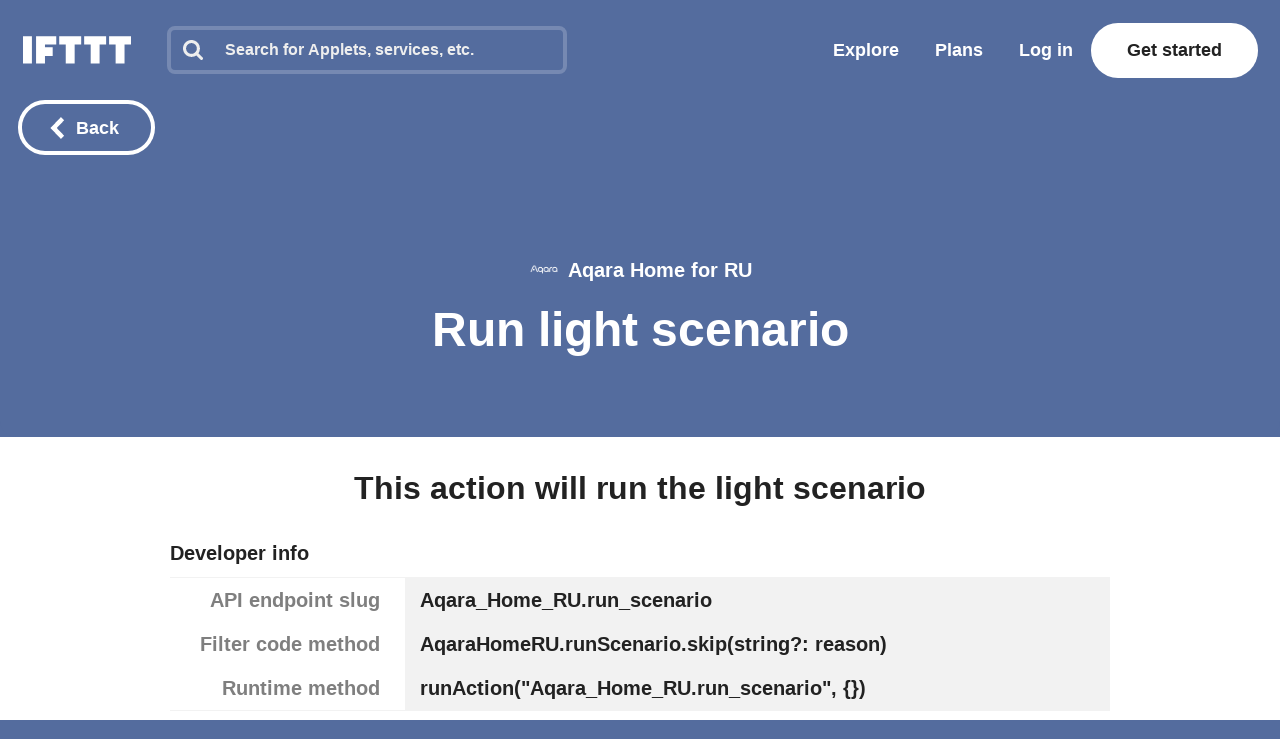

--- FILE ---
content_type: text/html; charset=utf-8
request_url: https://ifttt.com/Aqara_Home_RU/actions/run_scenario
body_size: 19185
content:
<!DOCTYPE html>
<html lang="en">
<head>
  <link rel="preconnect" href='https://web-assets.ifttt.com' crossorigin>
<link rel="preconnect" href="https://www.google.com" crossorigin>
<link rel="preconnect" href="https://www.googletagmanager.com" crossorigin>


  <style>
/* Inline @font-face rules for Avenir Next W01 - font-display: optional */
/* These fonts are inlined to eliminate render-blocking CSS */

/* Avenir Next Medium */
@font-face {
  font-family: "Avenir Next W01";
  font-weight: 500;
  src: local("Avenir Next W01"),
    url(https://web-assets.ifttt.com/builds/assets/avenir_next-medium-DSUCEw9K.woff2) format("woff2"),
    url(https://web-assets.ifttt.com/builds/assets/avenir_next-medium-CLnZle4p.woff) format("woff"),
    url(https://web-assets.ifttt.com/builds/assets/avenir_next-medium-CkR7Om3c.ttf) format("truetype");
  font-display: optional;
}

/* Avenir Next Demi */
@font-face {
  font-family: "Avenir Next W01";
  font-weight: 600;
  src: local("Avenir Next W01"),
    url(https://web-assets.ifttt.com/builds/assets/avenir_next-demi-DaV_O9Wc.woff2) format("woff2"),
    url(https://web-assets.ifttt.com/builds/assets/avenir_next-demi-gjqKVDmJ.woff) format("woff"),
    url(https://web-assets.ifttt.com/builds/assets/avenir_next-demi-Bh3yYNbP.ttf) format("truetype");
  font-display: optional;
}

/* Avenir Next Bold */
@font-face {
  font-family: "Avenir Next W01";
  font-weight: 700;
  src: local("Avenir Next W01"),
    url(https://web-assets.ifttt.com/builds/assets/avenir_next-bold-ZNsI5KX4.woff2) format("woff2"),
    url(https://web-assets.ifttt.com/builds/assets/avenir_next-bold-C9oHPVV4.woff) format("woff"),
    url(https://web-assets.ifttt.com/builds/assets/avenir_next-bold-yNped-ui.ttf) format("truetype");
  font-display: optional;
}

/* Avenir Next Heavy */
@font-face {
  font-family: "Avenir Next W01";
  font-weight: 800 900;
  src: local("Avenir Next W01"),
    url(https://web-assets.ifttt.com/builds/assets/avenir_next-heavy-CgodJsf-.woff2) format("woff2"),
    url(https://web-assets.ifttt.com/builds/assets/avenir_next-heavy-B4mZODN7.woff) format("woff"),
    url(https://web-assets.ifttt.com/builds/assets/avenir_next-heavy-BM7cZjoI.ttf) format("truetype");
  font-display: optional;
}
</style>

  <!-- Google Tag Manager -->
<script type="text/javascript">(function(w,d,s,l,i){w[l]=w[l]||[];w[l].push({'gtm.start':
new Date().getTime(),event:'gtm.js'});var f=d.getElementsByTagName(s)[0],
j=d.createElement(s),dl=l!='dataLayer'?'&l='+l:'';j.async=true;j.src=
'https://www.googletagmanager.com/gtm.js?id='+i+dl;f.parentNode.insertBefore(j,f);
})(window,document,'script','dataLayer','GTM-NNB6HCT');</script>
<!-- End Google Tag Manager -->

  
  
<meta name="viewport" content="width=device-width, initial-scale=1.0, minimum-scale=0.5, maximum-scale=2.0">
<meta name="mobile-web-app-capable" content="yes">

<meta name="csrf-param" content="authenticity_token">
<meta name="csrf-token" content="5gIDjIsTWA09XTJJSiWcEdYsiWGIUpwpP61cLXbGZkOOcqDsdihjgChTQG8siRiBIGoYJKWyL4lkI1fthHolsQ">

  <link rel="canonical" href="https://ifttt.com/Aqara_Home_RU/actions/run_scenario">












<title>Aqara Home for RU action: Run light scenario - IFTTT</title>
<meta name="description" content="This action will run the light scenario">
<meta name="keywords" content="ifttt aqara home for ru run light scenario">
<meta property="al:ios:url" content="ifttt://">
<meta property="al:ios:app_store_id" content="660944635">
<meta property="al:ios:app_name" content="IFTTT">
<meta property="fb:app_id" content="122259781154546">
<meta property="fb:admins" content="7302486">
<meta property="og:title" content="Aqara Home for RU action: Run light scenario - IFTTT">
<meta property="og:description" content="This action will run the light scenario">
<meta property="og:site_name" content="IFTTT">
<meta property="og:url" content="https://ifttt.com/Aqara_Home_RU/actions/run_scenario">
<meta property="og:image" content="https://assets.ifttt.com/images/channels/39281881/icons/monochrome_large.webp">
<meta property="og:image:width" content="310">
<meta property="og:image:height" content="310">
<meta property="og:type" content="website">
<meta name="twitter:card" content="summary">
<meta name="twitter:site" content="@IFTTT">
<meta name="twitter:image" content="https://web-assets.ifttt.com/builds/assets/ifttt-banner-BdwHPmXv.png">
<meta name="twitter:app:id:iphone" content="660944635">
<meta name="twitter:app:id:ipad" content="660944635">
<meta name="twitter:app:id:googleplay" content="com.ifttt.ifttt">
<meta name="twitter:app:url:iphone" content="ifttt://">
<meta name="twitter:app:url:ipad" content="ifttt://">
<meta name="twitter:app:url:googleplay" content="ifttt://">
<meta name="twitter:app:name:googleplay" content="IFTTT">
<meta name="author" content="IFTTT">
<meta name="copyright" content="Copyright 2026 IFTTT Inc.">
<meta name="theme-color" content="">
<meta name="facebook-domain-verification" content="tapueff3rri63aug9c5b7hapbv3mkv">

<!-- Standard SVG Favicon -->
<link rel="icon" href="https://web-assets.ifttt.com/builds/assets/favicon-DgWkFanB.svg" type="image/svg+xml">

<!-- For all Apple Devices: -->
<link rel="apple-touch-icon" href="https://web-assets.ifttt.com/builds/assets/apple-touch-icon-180x180-precomposed-BWsvgpHV.png">

<!-- For Windows 8: -->
<meta name="msapplication-TileImage" content="https://web-assets.ifttt.com/builds/assets/pinned-Dpomu1wG.png">
<meta name="msapplication-TileColor" content="#222222">

<script type="text/javascript">
  (function() {
    window.App = Object.assign({}, window.App, {
      actionName: 'actions',
      authenticityToken: '5gIDjIsTWA09XTJJSiWcEdYsiWGIUpwpP61cLXbGZkOOcqDsdihjgChTQG8siRiBIGoYJKWyL4lkI1fthHolsQ',
      env: 'production',
      browserSessionId: '6i4a67LEAWAUBb8wmkQiNA',
      controllerName: 'services',
      userTimezoneOffset: 0,
      datadogApplicationId: '0dc9aab3-2962-45f3-b021-5e94cf2edb54',
      datadogClientToken: 'pub53e0fca8acfa415ab78558a4f3d0ebc1',
      datadogService: 'grizzly-www-client',
      datadogSessionSampleRate: '25',
      datadogVersion: 'production-v4551',
      datadogAllowedTracingUrls: ["https://ifttt.com"],
      graphApiHost: 'https://ifttt.com',
      sentryDSNGrizzlyClient: 'https://9f79ec8b79a24eec8fb836b12ad09862@o5469.ingest.sentry.io/5610878',
      mixpanelKey: '9fe73d0a3bc8d217445419b28389fab5',
      stripePublishableKey: 'pk_live_8hj2Ms3R74vPVWlGAEZ35Hmh',
      defaultProfileIconUrl: 'https://web-assets.ifttt.com/builds/assets/icon-avatar-D_QWFt6n.svg',
      requestId: '4a9694a7-b626-4460-9af4-1f879d08a24b',
      userJWT: '',
      userEmail: '',
      jwtExp: 0,
      trackSession: true,
      trackReplaySession: false,
      allowDebugErrorMessages: false,
      user: {},
      zendeskWidgetJWT: '',
    })

    window.App.user.segment = "bot";
      window.App.user.bot_pattern = "Googlebot\/";

    // helper function to asyncify scripts that don't support async (zendesk widget)
    // Usage:
    //   window.App.loadScriptAsync("url").catch(() => {throw new Error('Failed to load...')});
    //
    // It's always necessary to `catch` since onerror will trigger `reject`.
    window.App.loadScriptAsync = function (src, id = null, attrs = null, retries = 0) {
      return new Promise(function(resolve, reject) {
        const s = document.createElement('script')
        let r = false
        s.type = 'text/javascript'
        if (id) s.id = id
        s.src = src
        if (attrs) {
          Object.entries(attrs).forEach(([name, value]) => {
            s.setAttribute(name, value)
          })
        }
        s.async = true
        s.onerror = function(err) {
          if (retries > 0) {
            return new Promise(resolve => resolve())
              .then(() => {
                setTimeout(() => {
                  window.App.loadScriptAsync(src, id, attrs, retries - 1).catch(() => reject(err, s))
                }, 250)
              })
          } else {
            reject(err, s)
          }
        }
        s.onload = s.onreadystatechange = function() {
          // console.log(this.readyState); // uncomment this line to see which ready states are called.
          if (!r && (!this.readyState || this.readyState === 'complete')) {
            r = true
            resolve()
          }
        }
        document.body.appendChild(s)
      })
    }
  })()
</script>



  
  <script src="https://web-assets.ifttt.com/builds/assets/application-BvcRidRh.js" crossorigin="anonymous" type="module"></script><link rel="modulepreload" href="https://web-assets.ifttt.com/builds/assets/index-CpzoUmN4.js" as="script" crossorigin="anonymous">
<link rel="modulepreload" href="https://web-assets.ifttt.com/builds/assets/limited_text_input-C__nIqvs.js" as="script" crossorigin="anonymous">
<link rel="modulepreload" href="https://web-assets.ifttt.com/builds/assets/password_un_masking-BeaSVubE.js" as="script" crossorigin="anonymous">
<link rel="modulepreload" href="https://web-assets.ifttt.com/builds/assets/build_automation_dropdown-Dns1Y0cW.js" as="script" crossorigin="anonymous">
<link rel="modulepreload" href="https://web-assets.ifttt.com/builds/assets/graphql-ChDokdoR.js" as="script" crossorigin="anonymous">
<link rel="modulepreload" href="https://web-assets.ifttt.com/builds/assets/api-2WFOMOJ9.js" as="script" crossorigin="anonymous">
<link rel="modulepreload" href="https://web-assets.ifttt.com/builds/assets/service_tabs-BM60DBNH.js" as="script" crossorigin="anonymous">
<link rel="modulepreload" href="https://web-assets.ifttt.com/builds/assets/tqa_list_tabs-CJha5-Ol.js" as="script" crossorigin="anonymous">
<link rel="modulepreload" href="https://web-assets.ifttt.com/builds/assets/header-DKmqjXyJ.js" as="script" crossorigin="anonymous">
<link rel="modulepreload" href="https://web-assets.ifttt.com/builds/assets/setup_unified_header_dropdown-C9Knwwyp.js" as="script" crossorigin="anonymous">
<link rel="modulepreload" href="https://web-assets.ifttt.com/builds/assets/setup_unified_mobile_menu-KN9tCv1m.js" as="script" crossorigin="anonymous">
<link rel="modulepreload" href="https://web-assets.ifttt.com/builds/assets/google_play_store_download-B7GABMPn.js" as="script" crossorigin="anonymous">
<link rel="modulepreload" href="https://web-assets.ifttt.com/builds/assets/user-snYI-LHZ.js" as="script" crossorigin="anonymous">
<link rel="modulepreload" href="https://web-assets.ifttt.com/builds/assets/sharing-ZCL5lFsI.js" as="script" crossorigin="anonymous">
<link rel="modulepreload" href="https://web-assets.ifttt.com/builds/assets/handle_recaptcha-DHxFmw69.js" as="script" crossorigin="anonymous">
<link rel="modulepreload" href="https://web-assets.ifttt.com/builds/assets/checkmark-Jbke99dF.js" as="script" crossorigin="anonymous">
<link rel="modulepreload" href="https://web-assets.ifttt.com/builds/assets/_commonjsHelpers-CE1G-McA.js" as="script" crossorigin="anonymous">
<link rel="modulepreload" href="https://web-assets.ifttt.com/builds/assets/search_index-M10YOm19.js" as="script" crossorigin="anonymous">
<link rel="modulepreload" href="https://web-assets.ifttt.com/builds/assets/payment_info_form-fUhT7LjO.js" as="script" crossorigin="anonymous">
<link rel="modulepreload" href="https://web-assets.ifttt.com/builds/assets/utils-Dgq4nV1v.js" as="script" crossorigin="anonymous">
<link rel="modulepreload" href="https://web-assets.ifttt.com/builds/assets/index-Gjes55Y_.js" as="script" crossorigin="anonymous">
<link rel="modulepreload" href="https://web-assets.ifttt.com/builds/assets/pro-jU9iOi6N.js" as="script" crossorigin="anonymous">
<link rel="modulepreload" href="https://web-assets.ifttt.com/builds/assets/gated_service_auth_button-D--yhn0f.js" as="script" crossorigin="anonymous">
<link rel="modulepreload" href="https://web-assets.ifttt.com/builds/assets/prosumer_home-Dsc8agX9.js" as="script" crossorigin="anonymous">
<link rel="modulepreload" href="https://web-assets.ifttt.com/builds/assets/error_boundary-DsFqJVuU.js" as="script" crossorigin="anonymous">
<link rel="modulepreload" href="https://web-assets.ifttt.com/builds/assets/index-BQtDCr6A.js" as="script" crossorigin="anonymous">
<link rel="modulepreload" href="https://web-assets.ifttt.com/builds/assets/preload-helper-Coilnk_c.js" as="script" crossorigin="anonymous">
<link rel="modulepreload" href="https://web-assets.ifttt.com/builds/assets/utils-CzIRe4Ho.js" as="script" crossorigin="anonymous">
<link rel="modulepreload" href="https://web-assets.ifttt.com/builds/assets/load_applets_list-DRnJxrkK.js" as="script" crossorigin="anonymous">
<link rel="modulepreload" href="https://web-assets.ifttt.com/builds/assets/use_local_storage_hook-jlOqpR4V.js" as="script" crossorigin="anonymous"><link rel="stylesheet" href="https://web-assets.ifttt.com/builds/assets/application-CgRSGw8t.css" media="screen" />
<link rel="stylesheet" href="https://web-assets.ifttt.com/builds/assets/limited_text_input-D3yFj3S7.css" media="screen" />
<link rel="stylesheet" href="https://web-assets.ifttt.com/builds/assets/google_play_store_download-DXZrr5uo.css" media="screen" />
<link rel="stylesheet" href="https://web-assets.ifttt.com/builds/assets/index-x1XGuNl0.css" media="screen" />
<link rel="stylesheet" href="https://web-assets.ifttt.com/builds/assets/payment_info_form-BZ1QbzZQ.css" media="screen" />
<link rel="stylesheet" href="https://web-assets.ifttt.com/builds/assets/index-DfZhq1ZP.css" media="screen" />
  
  
</head>

<body class="services-body actions-action  service-landing-page web-body">
    <!-- Google Tag Manager (noscript) -->
  <noscript><iframe src="https://www.googletagmanager.com/ns.html?id=GTM-NNB6HCT"
  height="0" width="0" style="display:none;visibility:hidden"></iframe></noscript>
  <!-- End Google Tag Manager (noscript) -->

  
<script type="application/ld+json">
{
  "@context" : "https://schema.org",
  "@type" : "WebSite",
  "name" : "IFTTT",
  "url" : "https://ifttt.com",
  "potentialAction" : {
    "@type" : "SearchAction",
    "target" : "https://ifttt.com/search/query/{search_term}",
    "query-input" : "required name=search_term"
  }
}
</script>

  <script type="application/ld+json">
    {
      "@context": "https://schema.org",
      "@type": "SoftwareApplication",
      "name": "IFTTT",
      "operatingSystem": ["Web", "iOS", "Android"],
      "applicationCategory": "ProductivityApplication",
      "description": "IFTTT is the leading no-code automation platform that connects over 900 popular apps and services to help
      increase productivity at work, at home, and on mobile devices. Easily create custom workflows that integrate popular tools, with support for iOS, Android,
      and web.",
      "url": "https://ifttt.com/Aqara_Home_RU/actions/run_scenario",
      "image": "https://web-assets.ifttt.com/builds/assets/ifttt-banner-BdwHPmXv.png",
      "publisher": {
        "@type": "Organization",
        "name": "IFTTT",
        "url": "https://ifttt.com"
      },
      "featureList": [],
      "softwareHelp": {
        "@type": "CreativeWork",
        "name": "IFTTT Help Center",
        "url": "https://help.ifttt.com/hc/en-us"
      },
      "aggregateRating": {
        "@type": "AggregateRating",
        "ratingValue": "4.6",
        "bestRating": "5",
        "reviewCount": "59625"
      }
    }
  </script>


  <script type="text/javascript">
    {
      let windowUserAgent = window.navigator.userAgent
      if (windowUserAgent.match(/iPad|iPhone|iPod|Android|IEMobile/i)) {
        document.body.setAttribute("ontouchstart", "");
      }
    }
  </script>

  

    
<header class="unified-header on-color signed-out" style="background-color: #fff">
  <div class="container header">
    <section class="left-group">
      <a title="Home" class="logo" aria-label="The IFTTT home page" href="https://ifttt.com/">
  <svg width="122" height="37" viewbox="0 0 203 52" fill="none" xmlns="http://www.w3.org/2000/svg" title="Logo-ifttt" style="fill: white"><title>IFTTT</title>
<desc>IFTTT</desc><path d="M109.374-.25H68.0791V15.3654H80.3558V52.1734H97.0968V15.3654H109.374V-.25ZM156.249-.25H114.954V15.3654H127.231V52.1734H143.972V15.3654H156.249V-.25ZM203.123-.25H161.829V15.3654H174.105V52.1734H190.846V15.3654H203.123V-.25ZM16.741-.25H0V52.1734H16.741V-.25ZM62.4997-.25H24.5535V52.1734H41.2945V37.6734H55.8033V20.9425H41.2945V15.3654H62.4997V-.25Z" fill="#222"></path></svg>
</a>
        <div class="search-container" style="display: none;">
          <div id="universal-search" class="ifttt-search on-color">
<input id="universal-search-input" class="ifttt-search-input" type="search" aria-label="Search" placeholder="Search for Applets, services, etc." maxLength="1024" autoComplete="off" spellCheck="false">
  <span class="icon search">
    <svg width="25" height="25" viewbox="0 0 25 25" fill="none" xmlns="http://www.w3.org/2000/svg" title="Search"><path fill-rule="evenodd" clip-rule="evenodd" d="M17.299 10.571C17.299 8.71905 16.64 7.13505 15.324 5.81905C14.008 4.50205 12.424 3.84405 10.571 3.84405C8.71905 3.84405 7.13505 4.50205 5.81905 5.81905C4.50205 7.13505 3.84405 8.71905 3.84405 10.571C3.84405 12.423 4.50205 14.008 5.81905 15.324C7.13505 16.64 8.71905 17.299 10.571 17.299C12.423 17.299 14.008 16.64 15.324 15.324C16.64 14.008 17.299 12.424 17.299 10.571ZM24.987 23.065C24.987 23.585 24.797 24.035 24.417 24.416C24.036 24.796 23.585 24.986 23.065 24.986C22.525 24.986 22.074 24.796 21.713 24.416L16.563 19.281C14.771 20.522 12.773 21.143 10.571 21.143C9.14005 21.143 7.77105 20.865 6.46405 20.309C5.15805 19.754 4.03205 19.003 3.08605 18.057C2.14005 17.111 1.38905 15.985 0.833046 14.678C0.279261 13.3799 -0.00417164 11.9824 4.63958e-05 10.571C4.63958e-05 9.14005 0.278046 7.77105 0.833046 6.46405C1.38905 5.15805 2.14005 4.03205 3.08605 3.08605C4.03205 2.14005 5.15805 1.38905 6.46405 0.833046C7.76224 0.279261 9.15967 -0.00417164 10.571 4.63958e-05C12.003 4.63958e-05 13.371 0.278046 14.678 0.833046C15.985 1.38905 17.111 2.14005 18.057 3.08605C19.003 4.03205 19.754 5.15805 20.309 6.46405C20.865 7.77105 21.143 9.14005 21.143 10.571C21.143 12.774 20.523 14.771 19.281 16.563L24.431 21.713C24.801 22.083 24.987 22.534 24.987 23.065V23.065Z" fill="#222"></path></svg>
  </span>
  <span class="icon clean-search">
    <svg width="24" height="24" viewbox="0 0 24 24" fill="none" xmlns="http://www.w3.org/2000/svg" title="Icon-x"><rect width="24" height="24" rx="8" fill="#222" fill-opacity="0.06"></rect><path d="M15.2803 7.30566C15.6637 6.90826 16.2969 6.89686 16.6943 7.28027C17.0917 7.66374 17.1031 8.2969 16.7197 8.69433L13.3892 12.145L16.439 15.3057C16.8225 15.7031 16.8115 16.3362 16.4141 16.7197C16.0166 17.1032 15.3835 17.0918 15 16.6943L12 13.585L9 16.6943C8.6165 17.0918 7.98336 17.1032 7.58594 16.7197C7.18851 16.3362 7.17754 15.7031 7.56103 15.3057L10.6104 12.145L7.28027 8.69433C6.89686 8.2969 6.90826 7.66374 7.30566 7.28027C7.7031 6.89686 8.33626 6.90826 8.71973 7.30566L12 10.7051L15.2803 7.30566Z" fill="#666"></path></svg>
  </span>

  
            <section class="universal-search-helper" style="display: none;">
  <div class="default-recommendations">
    <section class="recent-searches">
      <span class="universal-search-helper-title">Recent</span>
      <ul class="universal-search-helper-list">
        <li class="loading-dots"><img fetchpriority="low" title="Loading-dots" alt="Loading-dots icon" loading="eager" src="https://web-assets.ifttt.com/builds/assets/loading-dots-DNfj1gr9.gif" /></li>
      </ul>
    </section>

    <section class="recommended-services">
      <span class="universal-search-helper-title">Recommendations</span>
      <ul class="universal-search-helper-list">
        <li class="loading-dots"><img fetchpriority="low" title="Loading-dots" alt="Loading-dots icon" loading="eager" src="https://web-assets.ifttt.com/builds/assets/loading-dots-DNfj1gr9.gif" /></li>
      </ul>
    </section>
  </div>

  <section class="search-preview">
    <ul class="universal-search-helper-list">
      <li class="loading-dots"><img fetchpriority="low" title="Loading-dots" alt="Loading-dots icon" loading="eager" src="https://web-assets.ifttt.com/builds/assets/loading-dots-DNfj1gr9.gif" /></li>
    </ul>
  </section>

  <a class="search-navigation" href="#">
    <span class="desktop">See all results or press enter</span>
    <span class="mobile">See all results</span>
    <svg width="13" height="12" viewbox="0 0 13 12" fill="none" xmlns="http://www.w3.org/2000/svg" title="Arrow-right"><g clip-path="url(#clip0_52729_108402)"><path fill-rule="evenodd" clip-rule="evenodd" d="M6.42027 0.46167L12.0564 5.84166L6.42027 11.2216L4.86156 9.73378L7.83645 6.8941H0.984375V4.78921H7.83645L4.86155 1.94954L6.42027 0.46167Z" fill="#09F"></path></g><defs><clippath id="clip0_52729_108402"><rect width="12" height="12" fill="#fff" transform="translate(0.5)"></rect></clippath></defs></svg>
</a></section>


</div>          <div class="mobile-close-search-icon">
            <svg width="24" height="25" viewBox="0 0 11 11" xmlns="http://www.w3.org/2000/svg" class="close-icon">
              <title>Close menu</title>
              <g stroke="#222" stroke-width="2.5" fill="none" fill-rule="evenodd" stroke-linecap="square">
                <path d="M1.598 1.598l7.717 7.717M9.447 1.598L1.73 9.315"></path>
              </g>
            </svg>
          </div>
        </div>
    </section>

      <section class="right-group signed-out">
        <a class="nav-link link-menu" title="Explore" href="https://ifttt.com/explore">
          Explore
</a>
        <a class="nav-link link-menu" title="Plans" href="https://ifttt.com/plans">
          Plans
</a>
        <a class="sign-in button-tertiary button-outlined button-on-color" href="https://ifttt.com/login">Log in</a>

          <a title="Get started" class="button-tertiary  sign-up signed-out" href="https://ifttt.com/join">
            Get started
</a>          <span class="mobile-icon-search">
            <svg width="25" height="25" viewbox="0 0 25 25" fill="none" xmlns="http://www.w3.org/2000/svg" title="Search"><path fill-rule="evenodd" clip-rule="evenodd" d="M17.299 10.571C17.299 8.71905 16.64 7.13505 15.324 5.81905C14.008 4.50205 12.424 3.84405 10.571 3.84405C8.71905 3.84405 7.13505 4.50205 5.81905 5.81905C4.50205 7.13505 3.84405 8.71905 3.84405 10.571C3.84405 12.423 4.50205 14.008 5.81905 15.324C7.13505 16.64 8.71905 17.299 10.571 17.299C12.423 17.299 14.008 16.64 15.324 15.324C16.64 14.008 17.299 12.424 17.299 10.571ZM24.987 23.065C24.987 23.585 24.797 24.035 24.417 24.416C24.036 24.796 23.585 24.986 23.065 24.986C22.525 24.986 22.074 24.796 21.713 24.416L16.563 19.281C14.771 20.522 12.773 21.143 10.571 21.143C9.14005 21.143 7.77105 20.865 6.46405 20.309C5.15805 19.754 4.03205 19.003 3.08605 18.057C2.14005 17.111 1.38905 15.985 0.833046 14.678C0.279261 13.3799 -0.00417164 11.9824 4.63958e-05 10.571C4.63958e-05 9.14005 0.278046 7.77105 0.833046 6.46405C1.38905 5.15805 2.14005 4.03205 3.08605 3.08605C4.03205 2.14005 5.15805 1.38905 6.46405 0.833046C7.76224 0.279261 9.15967 -0.00417164 10.571 4.63958e-05C12.003 4.63958e-05 13.371 0.278046 14.678 0.833046C15.985 1.38905 17.111 2.14005 18.057 3.08605C19.003 4.03205 19.754 5.15805 20.309 6.46405C20.865 7.77105 21.143 9.14005 21.143 10.571C21.143 12.774 20.523 14.771 19.281 16.563L24.431 21.713C24.801 22.083 24.987 22.534 24.987 23.065V23.065Z" fill="#222"></path></svg>
          </span>
      </section>
      <section class="mobile-icon">
        
<span id="unified_mobile_menu" role="button" class="closed" tabindex="0">
  <svg width="28" height="27" xmlns="http://www.w3.org/2000/svg" class="hamburger-icon">
    <title>Mobile menu</title>
    <g fill="none" fill-rule="evenodd">
      <path fill="none" d="M-358-22H56v70h-414z"></path>
      <g fill="white" id="mobile-hamburger-icon">
        <path d="M0 0h28v5H0zM0 11h28v5H0zM0 22h28v5H0z"></path>
      </g>
    </g>
  </svg>
  <svg width="24" height="25" viewBox="0 0 11 11" xmlns="http://www.w3.org/2000/svg" class="close-icon">
    <title>Close menu</title>
    <g stroke="white" stroke-width="2.5" fill="none" fill-rule="evenodd" stroke-linecap="square">
      <path d="M1.598 1.598l7.717 7.717M9.447 1.598L1.73 9.315"></path>
    </g>
  </svg>
</span>


      </section>
  </div>

   <div class="nav-button-container">
        
<a title="Back button" class="button-tertiary button-outlined button-with-icon only-icon-on-mobile back-button-fixed button-on-color" onClick="return window.App.Scripts.BackButton(&#39;/explore&#39;)" aria-label="Back button" href="/explore">
  <svg width="15" height="22" viewbox="0 0 15 22" xmlns="http://www.w3.org/2000/svg" class="button-icon" title="Chevron-left-white"><path d="M.15 11l11 11 3.3-3.3-7.7-7.7 7.7-7.7-3.3-3.3-11 11z" fill="#FFF" fill-rule="evenodd"></path></svg>
  <span class="hide-on-xs">Back</span>
</a>

   </div>
</header>



  <div id="flash-messages">
    
  </div>

    <section class="service-header tqa-header">
    <div class="brand-section">
      <a class="brand-link" title="Aqara Home for RU" rel="noreferrer" href="/Aqara_Home_RU">
        <img class="small-service-logo" alt="Aqara Home for RU" title="Aqara Home for RU" width="32" height="32" loading="eager" src="https://assets.ifttt.com/images/channels/39281881/icons/monochrome_large.webp" />
        Aqara Home for RU
</a>      <h1>Run light scenario</h1>
    </div>
  </section>


  <main class="container web">
      
<style>
  .unified-header, .service-header {
    background-color: #546C9E !important;
  }
</style>



<div class="service-action-info">
  <section>
    <h2>
      This action will run the light scenario
    </h2>

    <h4 class="dl-header">Developer info</h4>
    <dl>
      <dt>API endpoint slug</dt>
      <dd>Aqara_Home_RU.run_scenario</dd>
        <dt>Filter code method</dt>
        <dd>AqaraHomeRU.runScenario.skip(string?: reason)</dd>
        <dt>Runtime method</dt>
        <dd>runAction(&quot;Aqara_Home_RU.run_scenario&quot;, {})</dd>
    </dl>
  </section>

  <div class="spacer"></div>

  <section>
    <h3>Action fields</h3>
        <div>
          <h4 class="dl-header">
            Scenario <span class="type-definition">Dropdown list</span>
          </h4>
          <dl>
              <dt>Label</dt>
              <dd>which scenario</dd>
            <dt>Slug</dt>
            <dd>scenario</dd>
            <dt>Required</dt>
            <dd>true</dd>
            <dt>Can have default value</dt>
            <dd>false</dd>
          </dl>
        </div>
  </section>

</div>

  </main>

  

  

    <footer class="site-footer ifttt_next_bucket">
    <a class="pro-upsell lazy-bg-img" title="Try IFTTT Pro" data-dd-action-name="footer_pro_upsell_clicked" href="https://ifttt.com/subscriptions/pro">
        <span class="logo">
          <svg width="122" height="37" viewbox="0 0 203 52" fill="none" xmlns="http://www.w3.org/2000/svg" title="Logo-ifttt"><title>IFTTT</title>
<desc>IFTTT</desc><path d="M109.374-.25H68.0791V15.3654H80.3558V52.1734H97.0968V15.3654H109.374V-.25ZM156.249-.25H114.954V15.3654H127.231V52.1734H143.972V15.3654H156.249V-.25ZM203.123-.25H161.829V15.3654H174.105V52.1734H190.846V15.3654H203.123V-.25ZM16.741-.25H0V52.1734H16.741V-.25ZM62.4997-.25H24.5535V52.1734H41.2945V37.6734H55.8033V20.9425H41.2945V15.3654H62.4997V-.25Z" fill="#222"></path></svg>
          <svg viewbox="0 0 120 70" width="120" height="70" fill="none" xmlns="http://www.w3.org/2000/svg" title="Pro"><path d="M46.176 29.884C46.176 29.284 46.056 28.792 45.816 28.408 45.576 28.024 45.252 27.724 44.844 27.508 44.436 27.292 43.968 27.148 43.44 27.076 42.936 27.004 42.408 26.968 41.856 26.968H39.156V32.98H41.748C42.324 32.98 42.876 32.932 43.404 32.836 43.932 32.74 44.4 32.572 44.808 32.332 45.24 32.092 45.576 31.78 45.816 31.396 46.056 30.988 46.176 30.484 46.176 29.884zM80.8291 36.76C81.0211 37.312 81.1171 37.876 81.1171 38.452 81.1171 39.028 81.0211 39.592 80.8291 40.144 80.6611 40.696 80.3971 41.2 80.0371 41.656 79.6771 42.088 79.2331 42.436 78.7051 42.7 78.1771 42.964 77.5651 43.096 76.8691 43.096 76.1731 43.096 75.5611 42.964 75.0331 42.7 74.5051 42.436 74.0611 42.088 73.7011 41.656 73.3411 41.2 73.0651 40.696 72.8731 40.144 72.7051 39.592 72.6211 39.028 72.6211 38.452 72.6211 37.876 72.7051 37.312 72.8731 36.76 73.0651 36.208 73.3291 35.728 73.6651 35.32 74.0251 34.888 74.4691 34.54 74.9971 34.276 75.5251 34.012 76.1371 33.88 76.8331 33.88 77.5291 33.88 78.1411 34.012 78.6691 34.276 79.1971 34.54 79.6411 34.888 80.0011 35.32 80.3611 35.728 80.6371 36.208 80.8291 36.76z" fill="#222"></path><path fill-rule="evenodd" clip-rule="evenodd" d="M12 0C5.37258 0 0 5.37258 0 12V58C0 64.6274 5.37259 70 12 70H108C114.627 70 120 64.6274 120 58V12C120 5.37258 114.627 0 108 0H12ZM52.332 29.848C52.332 31.336 52.056 32.596 51.504 33.628C50.952 34.636 50.208 35.452 49.272 36.076C48.336 36.7 47.256 37.156 46.032 37.444C44.808 37.732 43.536 37.876 42.216 37.876H39.156V47.488H33V22H42.36C43.752 22 45.048 22.144 46.248 22.432C47.472 22.696 48.528 23.14 49.416 23.764C50.328 24.364 51.036 25.168 51.54 26.176C52.068 27.16 52.332 28.384 52.332 29.848ZM65.7845 34.384C65.5205 34.312 65.2565 34.264 64.9925 34.24C64.7525 34.216 64.5125 34.204 64.2725 34.204C63.4805 34.204 62.8085 34.348 62.2565 34.636C61.7285 34.924 61.2965 35.272 60.9605 35.68C60.6485 36.088 60.4205 36.532 60.2765 37.012C60.1325 37.492 60.0605 37.912 60.0605 38.272V47.488H54.1565V29.56H59.8445V32.152H59.9165C60.3725 31.24 61.0205 30.496 61.8605 29.92C62.7005 29.344 63.6725 29.056 64.7765 29.056C65.0165 29.056 65.2445 29.068 65.4605 29.092C65.7005 29.116 65.8925 29.152 66.0365 29.2L65.7845 34.384ZM86.0131 42.448C86.5411 41.248 86.8051 39.916 86.8051 38.452C86.8051 36.988 86.5411 35.668 86.0131 34.492C85.4851 33.316 84.7651 32.32 83.8531 31.504C82.9411 30.688 81.8851 30.064 80.6851 29.632C79.4851 29.2 78.2011 28.984 76.8331 28.984C75.4891 28.984 74.2051 29.2 72.9811 29.632C71.7811 30.064 70.7251 30.688 69.8131 31.504C68.9251 32.32 68.2171 33.316 67.6891 34.492C67.1611 35.668 66.8971 36.988 66.8971 38.452C66.8971 39.916 67.1611 41.248 67.6891 42.448C68.2171 43.624 68.9251 44.632 69.8131 45.472C70.7251 46.288 71.7811 46.924 72.9811 47.38C74.2051 47.836 75.4891 48.064 76.8331 48.064C78.2011 48.064 79.4851 47.836 80.6851 47.38C81.8851 46.924 82.9411 46.288 83.8531 45.472C84.7651 44.632 85.4851 43.624 86.0131 42.448Z" fill="#222"></path></svg>
        </span>

        <div class="cta">
          <span>Get the best business tools.</span>

          <div class="button-tertiary">
              Try it free
          </div>
        </div>
</a>  <div class="footer-top-container">
    <div class="logo-container">
      <a title="Home" class="logo" aria-label="The IFTTT home page" href="https://ifttt.com/">
        <svg width="122" height="37" viewbox="0 0 203 52" fill="none" xmlns="http://www.w3.org/2000/svg" class="ifttt-logo" title="IFTTT" style="fill: white"><title>IFTTT</title>
<desc>IFTTT</desc><path d="M109.374-.25H68.0791V15.3654H80.3558V52.1734H97.0968V15.3654H109.374V-.25ZM156.249-.25H114.954V15.3654H127.231V52.1734H143.972V15.3654H156.249V-.25ZM203.123-.25H161.829V15.3654H174.105V52.1734H190.846V15.3654H203.123V-.25ZM16.741-.25H0V52.1734H16.741V-.25ZM62.4997-.25H24.5535V52.1734H41.2945V37.6734H55.8033V20.9425H41.2945V15.3654H62.4997V-.25Z" fill="#222"></path></svg>
</a>    </div>

      <div class="footer-section explore">
        <div class="section-header">
          <a title="Explore" href="https://ifttt.com/explore">Explore</a>
        </div>
          <ul>
              <li>
                <a alt="Services" title="Services" href="https://ifttt.com/explore/services">Services</a>
              </li>
              <li>
                <a alt="Stories" title="Stories" href="https://ifttt.com/explore/stories">Stories</a>
              </li>
              <li>
                <a alt="Applets" title="Applets" href="https://ifttt.com/explore/applets">Applets</a>
              </li>
              <li>
                <a alt="Help Center" title="Help Center" href="https://help.ifttt.com/hc/en-us">Help Center</a>
              </li>
              <li>
                <a alt="Content Map" title="Content Map" href="https://ifttt.com/content_map">Content Map</a>
              </li>
              <li>
                <a alt="Search" title="Search" href="https://ifttt.com/explore">Search</a>
              </li>
              <li>
                <a alt="Plans" title="Plans" href="https://ifttt.com/plans">Plans</a>
              </li>
              <li>
                <a alt="Developer docs" title="Developer docs" href="https://ifttt.com/docs/api_reference">Developer docs</a>
              </li>
          </ul>
      </div>
      <div class="footer-section top-integrations">
        <div class="section-header">
          Top Integrations
        </div>
          <ul>
              <li>
                <a alt="Discord and Instagram" title="Discord and Instagram" href="https://ifttt.com/connect/discord/instagram">Discord and Instagram</a>
              </li>
              <li>
                <a alt="iOS Calendar and Notion" title="iOS Calendar and Notion" href="https://ifttt.com/connect/ios_calendar/notion_so">iOS Calendar and Notion</a>
              </li>
              <li>
                <a alt="Google Calendar and Google Sheets" title="Google Calendar and Google Sheets" href="https://ifttt.com/connect/google_calendar/google_sheets">Google Calendar and Google Sheets</a>
              </li>
              <li>
                <a alt="Google Assistant and My Q" title="Google Assistant and My Q" href="https://ifttt.com/connect/google_assistant_v2/myq_devices">Google Assistant and My Q</a>
              </li>
              <li>
                <a alt="BotGhost and Spotify" title="BotGhost and Spotify" href="https://ifttt.com/connect/botghost/spotify">BotGhost and Spotify</a>
              </li>
              <li>
                <a alt="SMS and Twitter" title="SMS and Twitter" href="https://ifttt.com/connect/sms/twitter">SMS and Twitter</a>
              </li>
              <li>
                <a alt="iOS Reminders and Notion" title="iOS Reminders and Notion" href="https://ifttt.com/connect/ios_reminders/notion_so">iOS Reminders and Notion</a>
              </li>
              <li>
                <a alt="iOS Calendar and Todoist" title="iOS Calendar and Todoist" href="https://ifttt.com/connect/ios_calendar/todoist">iOS Calendar and Todoist</a>
              </li>
              <li>
                <a alt="Telegram and Twitter" title="Telegram and Twitter" href="https://ifttt.com/connect/telegram/twitter">Telegram and Twitter</a>
              </li>
              <li>
                <a alt="Discord and Twitter" title="Discord and Twitter" href="https://ifttt.com/connect/discord/twitter">Discord and Twitter</a>
              </li>
          </ul>
      </div>
      <div class="footer-section latest-stories">
        <div class="section-header">
          <a title="Latest Stories" href="https://ifttt.com/explore/stories">Latest Stories</a>
        </div>
          <ul>
              <li>
                <a alt="How to automate with AI" title="How to automate with AI" href="https://ifttt.com/explore/how-to-automate-with-ai">How to automate with AI</a>
              </li>
              <li>
                <a alt="Best Twitter automation tools" title="Best Twitter automation tools" href="https://ifttt.com/explore/best-twitter-automation-tools">Best Twitter automation tools</a>
              </li>
              <li>
                <a alt="Best time management apps and tools" title="Best time management apps and tools" href="https://ifttt.com/explore/best-time-management-apps-strategies-and-tools">Best time management apps and tools</a>
              </li>
              <li>
                <a alt="7 tasks small businesses should automate" title="7 tasks small businesses should automate" href="https://ifttt.com/explore/7-tasks-small-business-automation">7 tasks small businesses should automate</a>
              </li>
              <li>
                <a alt="How to use RSS Feeds" title="How to use RSS Feeds" href="https://ifttt.com/explore/how-to-use-rss-feeds">How to use RSS Feeds</a>
              </li>
              <li>
                <a alt="What are webhooks?" title="What are webhooks?" href="https://ifttt.com/explore/what-are-webhooks">What are webhooks?</a>
              </li>
              <li>
                <a alt="11 best Pomodoro productivity apps" title="11 best Pomodoro productivity apps" href="https://ifttt.com/explore/best-pomodoro-productivity-apps">11 best Pomodoro productivity apps</a>
              </li>
              <li>
                <a alt="How to automate Threads" title="How to automate Threads" href="https://ifttt.com/explore/how-to-automate-threads">How to automate Threads</a>
              </li>
              <li>
                <a alt="How to automate social media posts" title="How to automate social media posts" href="https://ifttt.com/explore/how-to-automate-social-media-posts">How to automate social media posts</a>
              </li>
              <li>
                <a alt="Best social media tools for automation" title="Best social media tools for automation" href="https://ifttt.com/explore/best-automation-tools-social-media">Best social media tools for automation</a>
              </li>
          </ul>
      </div>
    <div class="footer-section download">
      <ul class="download-buttons">
        <li>
          <a title="Download on the App Store" aria-label="The Apple App Store" target="_blank" rel="nopener noreferrer" href="https://itunes.apple.com/app/apple-store/id660944635?pt=1752682&amp;ct=/Aqara_Home_RU/actions/run_scenario&amp;mt=8">
            <svg fill="none" height="40" viewbox="0 0 136 40" width="136" xmlns="http://www.w3.org/2000/svg" title="Apple-app-store-black-and-white"><path d="m7.72421 39.6854c-.31031 0-.61341-.0048-.92132-.0096-.63988-.0096-1.27735-.0649-1.9076-.166-.58936-.101-1.15707-.2911-1.6911-.5605-.52682-.267-1.00793-.6158-1.42409-1.0368-.42337-.4161-.77458-.8972-1.041599-1.424-.269421-.5317-.457055-1.1018-.553277-1.6912-.1034381-.6326-.1611704-1.2725-.1683871-1.9124-.00721662-.2141-.0168369-.9309-.0168369-.9309v-23.56715s.00962028-.70724.0168369-.91171c.0072167-.63987.064949-1.27975.1683871-1.91.096222-.58936.283858-1.16188.555685-1.69591.267011-.52922.615821-1.01033 1.036791-1.42649.41856-.42097.90208-.77218 1.42889-1.04401.53163-.26702 1.09934-.454647 1.68629-.553275.63266-.103438 1.27254-.161173 1.91241-.168389l.92133-.012027h120.54438l.931.014433c.635.007216 1.27.062545 1.895.165983.592.101033 1.167.288665 1.706.560495 1.058.54606 1.92 1.40965 2.463 2.46809.265.53162.45 1.09693.546 1.68148.106.63747.166 1.27975.178 1.92443.003.28867.003.59898.003.9093.007.38248.007.74572.007 1.11377v21.35168c0 .3704 0 .7312-.007 1.0969 0 .332 0 .6351-.005.9478-.012.6326-.07 1.2653-.173 1.8907-.094.5918-.282 1.1667-.551 1.7032-.27.522-.618 1.0007-1.037 1.4144-.416.421-.9.7746-1.429 1.044-.536.2719-1.109.4619-1.701.5605-.63.1011-1.267.1588-1.907.166-.298.0072-.611.012-.917.012l-1.106.0024z" fill="#fff"></path><path clip-rule="evenodd" d="m32.4567 20.0569c.0241-1.7993.9671-3.4615 2.4994-4.4045-.9718-1.388-2.5403-2.2372-4.2338-2.2901-1.0902-.1148-2.1588.3095-3.0325.6564-.5547.2202-1.0309.4093-1.384.4093-.4016 0-.8917-.1972-1.4406-.4179-.7173-.2885-1.535-.6174-2.3867-.5997-1.9797.065-3.7815 1.1643-4.7461 2.8939-2.052 3.553-.522 8.773 1.4433 11.6452.9839 1.4073 2.1337 2.9757 3.6372 2.9204.6827-.0279 1.1668-.2317 1.6669-.4422.5783-.2435 1.1781-.496 2.1315-.496.8973 0 1.4714.2443 2.0224.4788.5288.225 1.0364.441 1.7879.4233 1.5781-.0241 2.574-1.4121 3.5218-2.8313.7072-1.0032 1.2508-2.1097 1.6117-3.2812-1.8763-.7914-3.096-2.6293-3.0984-4.6644zm-2.8962-8.5829c.8611-1.0344 1.2845-2.3623 1.1835-3.70459-1.3158.13712-2.5306.76737-3.4039 1.76086-.8612.98143-1.299 2.26363-1.2124 3.56503 1.3303.0144 2.5956-.5846 3.4328-1.6213zm20.5492 15.9803h-4.8279l-1.1619 3.423h-2.0447l4.5729-12.67h2.1241l4.5754 12.67h-2.0808zm-4.33-1.5805h3.8273l-1.8884-5.5568h-.0529c.0024 0-1.886 5.5568-1.886 5.5568zm17.4475.3849c0 2.8698-1.5372 4.7149-3.8561 4.7149-1.198.0625-2.3262-.5653-2.9059-1.6166h-.0433v4.5754h-1.8956v-12.2924h1.8354v1.5372h.0337c.6038-1.044 1.7344-1.6719 2.942-1.6334 2.3454.0024 3.8898 1.8547 3.8898 4.7149zm-1.9485 0c0-1.8691-.9671-3.0983-2.4417-3.0983-1.4481 0-2.4223 1.2556-2.4223 3.1007 0 1.8619.9742 3.108 2.4223 3.108 1.4746 0 2.4417-1.222 2.4417-3.1104zm12.1143 0c0 2.8698-1.5371 4.7149-3.8561 4.7149-1.1979.0625-2.3261-.5653-2.9059-1.6166h-.0433v4.5754h-1.8955v-12.2924h1.8354v1.5372h.0337c.6062-1.044 1.7344-1.6719 2.9419-1.6334 2.3455.0024 3.8898 1.8547 3.8898 4.7149zm-1.9485 0c0-1.8691-.967-3.0983-2.4416-3.0983-1.4481 0-2.4224 1.2556-2.4224 3.1007 0 1.8619.9743 3.108 2.4224 3.108 1.4746 0 2.4416-1.222 2.4416-3.1104zm8.6672 1.0897c.1419 1.2557 1.3616 2.0808 3.0286 2.0808 1.5973 0 2.7471-.8251 2.7471-1.9581 0-.9839-.6928-1.5708-2.3358-1.975l-1.6429-.3945c-2.3262-.5629-3.4063-1.6502-3.4063-3.4158 0-2.1867 1.9052-3.6878 4.609-3.6878 2.6774 0 4.5128 1.5011 4.5754 3.6878h-1.9148c-.1155-1.2654-1.1595-2.0279-2.687-2.0279-1.5276 0-2.5716.7722-2.5716 1.8955 0 .8973.6688 1.4217 2.3021 1.8259l1.3953.344c2.6004.6134 3.678 1.6598 3.678 3.512 0 2.3695-1.8883 3.8561-4.8904 3.8561-2.8097 0-4.7077-1.4505-4.8304-3.7406.0024-.0024 1.9437-.0024 1.9437-.0024zm11.8738-7.8926v2.1867h1.756v1.501h-1.756v5.0926c0 .7914.3512 1.1594 1.1234 1.1594.2093-.0048.4161-.0192.623-.0433v1.4915c-.3488.0649-.7.0938-1.0536.089-1.8691 0-2.6004-.7024-2.6004-2.4922v-5.2946h-1.3447v-1.501h1.3447v-2.1891zm2.7712 6.8029c0-2.9059 1.7127-4.7317 4.3805-4.7317 2.6778 0 4.3828 1.8258 4.3828 4.7317 0 2.9155-1.696 4.7317-4.3828 4.7317-2.6846.0024-4.3805-1.8162-4.3805-4.7317zm6.8313 0c0-1.9942-.914-3.1705-2.4508-3.1705-1.5348 0-2.4489 1.1859-2.4489 3.1705 0 2.0014.9141 3.1681 2.4489 3.1681 1.5368.0024 2.4508-1.1643 2.4508-3.1681zm3.496-4.6187h1.809v1.5709h.043c.253-1.0128 1.179-1.708 2.22-1.6695.219 0 .438.0241.65.0698v1.7729c-.277-.0842-.563-.1227-.852-.1155-.558-.0216-1.097.1997-1.477.6086s-.563.9622-.498 1.5179v5.4774h-1.898v-9.2325zm13.466 6.5239c-.255 1.6767-1.888 2.8265-3.976 2.8265-2.687 0-4.354-1.7993-4.354-4.6884 0-2.8963 1.676-4.7774 4.274-4.7774 2.555 0 4.162 1.756 4.162 4.5561v.6495h-6.524v.1155c-.06.6879.176 1.3687.652 1.8691.476.5003 1.142.7721 1.833.7481.921.0866 1.787-.4426 2.134-1.299zm-6.411-2.7568h4.619c.033-.6182-.19-1.222-.621-1.667-.43-.445-1.027-.6904-1.645-.6784-.623-.0048-1.222.2406-1.665.6832-.44.4402-.69 1.0392-.688 1.6622zm-64.4449-15.89631c-.5557-.58696-1.3423-.89246-2.1481-.83473v-.0024h-2.1987v6.08844h2.1987c1.8137 0 2.865-1.1162 2.865-3.0623.101-.801-.1612-1.6045-.7169-2.18901zm-2.254 4.39251h-1.1474v-4.36605h1.1474c.5725-.03128 1.1282.19485 1.5179.61585.3897.4209.5677.9935.4907 1.5612.0842.5701-.0938 1.1498-.4835 1.5732s-.9502.6495-1.5251.6158zm5.0541-3.4952c-.7024.4354-1.097 1.2316-1.0176 2.0567-.0794.8251.3151 1.6237 1.0152 2.0591.7048.4379 1.5948.4379 2.2973 0 .7048-.4378 1.0969-1.234 1.0175-2.0591.0794-.8251-.3151-1.6213-1.0175-2.0567-.7025-.43786-1.5925-.43786-2.2949 0zm1.1522.4787c.7842 0 1.2317.5821 1.2317 1.578 0 1.0007-.4475 1.5828-1.2317 1.5828-.789 0-1.2316-.5773-1.2316-1.5828 0-.9959.4426-1.578 1.2316-1.578zm6.9833 3.8777h.9406l1.2557-4.5946h-.9069l-.8179 3.5049h-.0721l-.943-3.5049h-.8708l-.943 3.5049h-.0674l-.8227-3.5049h-.9189l1.2677 4.5946h.931l.9454-3.3822h.0721zm4.14-4.5946h-.8732v4.5922h.9069v-2.687c-.0313-.3055.0697-.611.2814-.8347.2093-.2237.5076-.344.8155-.3296.6711 0 .9911.3657.9911 1.1042v2.7471h.9069v-2.9733c.0673-.4498-.0746-.9044-.3849-1.2364-.3079-.332-.753-.5052-1.2052-.4715-.5845-.0481-1.1354.2814-1.3712.8179h-.0673zm5.3812-1.79453h-.9069v6.38673h.9069zm2.278 2.03273c-.7048.4354-1.0993 1.2316-1.0199 2.0567-.0794.8251.3151 1.6237 1.0199 2.0591.7025.4379 1.5925.4379 2.2973 0 .7049-.4378 1.097-1.234 1.0176-2.0591.0794-.8251-.3175-1.6213-1.02-2.0567-.7024-.43786-1.5924-.43786-2.2949 0zm1.1499.4787c.7842 0 1.2316.5821 1.2316 1.578 0 1.0007-.4474 1.5828-1.2316 1.5828-.789 0-1.2316-.5773-1.2316-1.5828 0-.9959.4426-1.578 1.2316-1.578zm4.8279 1.2075c-1.0921.0674-1.7079.5437-1.7079 1.3712 0 .3921.1684.765.457 1.0272.2911.2622.6808.3897 1.0705.3488.5557.0264 1.0849-.2502 1.3808-.7217h.0722v.6471h.8732v-3.1392c0-.9719-.6495-1.5444-1.8018-1.5444-1.0416 0-1.7849.5052-1.8763 1.2942h.878c.1011-.3248.4523-.51.9574-.51.6207 0 .9406.2718.9406.7578v.3969zm1.2437.5942v.3849c-.0192.2911-.1564.5629-.3825.7553-.2237.1901-.5172.2791-.8082.2502-.4932 0-.8516-.2405-.8516-.6543 0-.4065.2863-.6206.9189-.6639zm4.0028-2.5956c-1.1618 0-1.9076.9189-1.9076 2.3719 0 1.4554.7385 2.3743 1.9076 2.3743.5918.024 1.1499-.2863 1.4434-.8011h.0721v.7265h.8684v-6.38913h-.9069v2.52343h-.0673c-.2742-.5196-.8251-.8323-1.4097-.8059zm.255 3.9331c-.7673 0-1.2268-.587-1.2268-1.5612 0-.967.4667-1.5564 1.2268-1.5564.7578 0 1.2365.6038 1.2365 1.5612 0 .9622-.4715 1.5564-1.2365 1.5564zm6.8967-3.6179c-.7024.4354-1.0969 1.2316-1.0175 2.0567-.0818.8251.3127 1.6237 1.0151 2.0591.7048.4379 1.5949.4379 2.2973 0 .7048-.4378 1.0969-1.234 1.0176-2.0591.0793-.8251-.3152-1.6213-1.0176-2.0567-.7024-.43786-1.5925-.43786-2.2949 0zm1.1523.4787c.7842 0 1.2316.5821 1.2316 1.578 0 1.0007-.4474 1.5828-1.2316 1.5828-.789 0-1.2317-.5773-1.2317-1.5828 0-.9959.4427-1.578 1.2317-1.578zm4.253-.7169h-.8708v4.5922h.9069v-2.687c-.0337-.3055.0697-.611.279-.8347.2117-.2237.5076-.344.8155-.3296.6711 0 .9911.3657.9911 1.1042v2.7471h.9069v-2.9733c.0649-.4498-.0746-.9044-.3849-1.2364-.3079-.332-.7529-.5052-1.2052-.4715-.5845-.0481-1.1354.2814-1.3712.8179h-.0673zm8.1528.0217v-1.16433h-.91v1.16433h-.729v.7625h.732v2.5956c0 .8852.401 1.2413 1.409 1.2413.166-.0024.33-.0193.493-.0481v-.7554c-.115.0144-.23.0217-.346.0217-.452 0-.649-.2117-.649-.6928v-2.3623h.995v-.7625zm3.132-1.81623h-.898v6.38673h.907v-2.6846c-.026-.3151.084-.6278.308-.8516.224-.2261.534-.3415.849-.3151.64 0 .982.3729.982 1.1066v2.7447h.907v-2.966c.06-.4475-.082-.8973-.388-1.2293-.308-.3295-.745-.5075-1.195-.4835-.594-.0481-1.155.2815-1.4.8227h-.072zm6.348 6.47573c.9.0986 1.737-.4619 1.992-1.3279l-.871-.0048c-.219.3921-.65.611-1.095.5581-.341.0048-.668-.1371-.902-.3873-.231-.2502-.349-.5869-.32-.9285v-.0505h3.243v-.3152c0-1.4433-.772-2.3165-2.05-2.3165-.615-.0048-1.2.255-1.606.7168-.407.4595-.595 1.0753-.513 1.6839-.084.6062.104 1.2196.513 1.6767s.998.712 1.609.6952zm1.126-2.8073h-2.322c-.005-.3175.118-.623.342-.8443.224-.2261.529-.3512.847-.3464.312-.0048.615.1179.83.3464.216.2261.324.5316.303.8443z" fill="#010202" fill-rule="evenodd"></path></svg>
</a>        </li>
        <li>
          <a title="Get it on Google Play" aria-label="The Google Play Store" target="_blank" rel="nopener noreferrer" href="https://play.google.com/store/apps/details?id=com.ifttt.ifttt&amp;utm_source=/Aqara_Home_RU/actions/run_scenario&amp;utm_medium=web">
              <svg width="136" height="42" viewbox="0 0 136 42" fill="none" xmlns="http://www.w3.org/2000/svg" title="Google-play-store-black-and-white-button"><g clip-path="url(#clip7_20003_9581)" fill-rule="evenodd" clip-rule="evenodd"><path d="M130.792 40.9797H5.18161C2.41897 40.9797 0.15625 38.7193 0.15625 35.9543V5.80924C0.15625 3.04659 2.4166 0.783875 5.18161 0.783875H130.792C133.555 0.783875 135.817 3.04422 135.817 5.80924V35.9567C135.817 38.7193 133.557 40.9797 130.792 40.9797Z" fill="#FBFBFB"></path><path d="M71.9176 13.2418C71.2708 13.2418 70.7234 13.0167 70.278 12.5642C69.8326 12.1116 69.6099 11.5359 69.6099 10.8346C69.6099 10.1332 69.8349 9.55513 70.2804 9.10495C70.7258 8.65478 71.2708 8.42732 71.9176 8.42732C72.562 8.42732 73.1094 8.65241 73.5548 9.10495C74.0002 9.55513 74.2253 10.1332 74.2253 10.8346C74.2253 11.5359 74.0002 12.1116 73.5548 12.5642C73.107 13.0167 72.562 13.2418 71.9176 13.2418ZM71.9176 13.9834C72.799 13.9834 73.5335 13.6801 74.1282 13.0689C74.7205 12.4599 75.0167 11.716 75.0119 10.8322C75.0119 9.95555 74.7158 9.21157 74.1211 8.60028C73.5264 7.98899 72.7919 7.68335 71.9152 7.68335C71.0338 7.68335 70.2993 7.989 69.707 8.59792C69.1147 9.20684 68.8185 9.95318 68.8185 10.8346C68.8185 11.716 69.1147 12.4599 69.707 13.0689C70.2993 13.6801 71.0362 13.9834 71.9176 13.9834ZM47.0608 13.0925C47.5607 12.5902 47.8095 11.922 47.8095 11.0786C47.8095 10.9317 47.7953 10.78 47.7645 10.6236H44.8431V11.3487H47.0323C46.9873 11.8699 46.8191 12.2751 46.5277 12.5689C46.0775 13.0167 45.516 13.2418 44.8431 13.2418C44.2081 13.2418 43.6584 13.0214 43.1964 12.5736C42.7344 12.1258 42.5022 11.5477 42.5022 10.8345C42.5022 10.1213 42.732 9.54322 43.1964 9.09542C43.6608 8.64761 44.2081 8.4249 44.8431 8.4249C45.5468 8.4249 46.0965 8.6642 46.4945 9.14043L47.0252 8.6097C46.7907 8.33012 46.4755 8.10504 46.0822 7.93681C45.6913 7.77096 45.2767 7.68566 44.8454 7.68566C43.9759 7.68566 43.2343 7.98894 42.6277 8.59075C42.0165 9.19256 41.7132 9.94128 41.7132 10.8345C41.7132 11.7254 42.0165 12.4765 42.6277 13.0783C43.2343 13.6825 43.9759 13.9834 44.8454 13.9834C45.7553 13.9834 46.4921 13.6872 47.0608 13.0925ZM49.6954 8.56002H52.4415V7.82079H48.9207V13.8507H52.4415V13.1091H49.6954V11.1971H52.169V10.4721H49.6954V8.56002ZM55.7066 13.8484H54.9319V8.56008H53.2473V7.81848H57.3912V8.56008H55.7066V13.8484ZM61.1631 13.8484H60.3883V7.81848H61.1631V13.8484ZM64.6009 13.8484H63.8261V8.56008H62.1415V7.81848H66.2855V8.56008H64.6009V13.8484ZM76.1042 13.8484V7.81848H77.0472L79.9781 12.5074H80.0112L79.9781 11.3464V7.81848H80.7552V13.8484H79.9449L76.879 8.9297H76.8458L76.879 10.093V13.8484H76.1042ZM105.129 18.9069H107.003V31.4692H105.129V18.9069ZM122.017 23.4323L119.868 28.8794H119.802L117.572 23.4323H115.551L118.897 31.0426L116.99 35.279H118.944L124.1 23.4323H122.017ZM82.5794 31.4692H80.7005V18.9069H82.5794V31.4692ZM45.6464 24.4915V26.3041H49.9871C49.8567 27.3253 49.5156 28.0692 48.999 28.5858C48.3664 29.2184 47.3784 29.9126 45.6464 29.9126C42.9738 29.9126 40.8864 27.7589 40.8864 25.0886C40.8864 22.4184 42.9762 20.2646 45.6464 20.2646C47.087 20.2646 48.139 20.8309 48.9161 21.5583L50.1956 20.2789C49.1104 19.2435 47.6698 18.4497 45.6464 18.4497C41.9882 18.4497 38.9128 21.4303 38.9128 25.0886C38.9128 28.7469 41.9882 31.7251 45.6464 31.7251C47.6225 31.7251 49.1104 31.0783 50.2761 29.8628C51.4726 28.6639 51.847 26.9817 51.847 25.6217C51.847 25.2023 51.8162 24.8138 51.7498 24.4892L45.6464 24.4915ZM23.2774 20.1769L27.0257 16.4286L12.7338 8.3089C12.3287 8.07671 11.9472 7.96772 11.606 7.96772C11.4331 7.96772 11.2743 7.99851 11.1274 8.05301L23.2774 20.1769ZM22.5737 20.8805L10.4024 8.73289C10.2626 9.01484 10.1797 9.36077 10.1797 9.78014V31.9856C10.1797 32.4097 10.265 32.7627 10.4095 33.0447L22.5737 20.8805ZM27.9308 16.9427L32.3117 19.4329C33.7144 20.229 33.7144 21.5345 32.3117 22.3282L27.9308 24.8184L23.9882 20.8853L27.9308 16.9427ZM23.287 21.5914L11.1631 33.72C11.5966 33.8669 12.1392 33.7959 12.7339 33.4594L27.0352 25.3302L23.287 21.5914ZM61.0682 27.4532C61.0682 29.8138 59.1471 31.7275 56.7773 31.7275C54.4076 31.7275 52.4865 29.8138 52.4865 27.4532C52.4865 25.0926 54.4076 23.1789 56.7773 23.1789C59.1471 23.1789 61.0682 25.0926 61.0682 27.4532ZM54.3655 27.453C54.3655 25.9153 55.4838 24.8634 56.7775 24.8634C58.0735 24.8634 59.1895 25.9153 59.1895 27.453C59.1895 28.9765 58.0735 30.0451 56.7775 30.0451C55.4815 30.0451 54.3655 28.9742 54.3655 27.453ZM66.1362 31.7275C68.506 31.7275 70.4271 29.8138 70.4271 27.4532C70.4271 25.0926 68.506 23.1789 66.1362 23.1789C63.7665 23.1789 61.8454 25.0926 61.8454 27.4532C61.8454 29.8138 63.7665 31.7275 66.1362 31.7275ZM68.5484 27.453C68.5484 25.9153 67.4324 24.8634 66.1364 24.8634C64.8427 24.8634 63.7244 25.9153 63.7244 27.453C63.7244 28.9742 64.8404 30.0451 66.1364 30.0451C67.4324 30.0451 68.5484 28.9742 68.5484 27.453ZM77.5588 24.1338H77.6228V23.4372H79.4045V31.1115C79.4045 34.2675 77.5446 35.5635 75.3411 35.5635C73.268 35.5635 72.0217 34.1703 71.5526 33.0378L73.1874 32.3578C73.4788 33.0544 74.192 33.8789 75.3411 33.8789C76.7485 33.8789 77.6228 33.0046 77.6228 31.3698V30.7561H77.5588C77.1395 31.2726 76.3291 31.7252 75.3103 31.7252C73.1732 31.7252 71.2137 29.8629 71.2137 27.4675C71.2137 25.0555 73.1732 23.1766 75.3103 23.1766C76.3268 23.1766 77.1371 23.6315 77.5588 24.1338ZM73.0928 27.4722C73.0928 28.9601 74.1779 30.0453 75.4716 30.0453C76.7487 30.0429 77.7533 28.9601 77.7556 27.4722C77.7556 25.9677 76.751 24.8659 75.474 24.8659C74.1779 24.8659 73.0928 25.9653 73.0928 27.4722ZM99.973 18.9069H95.4807V31.4692H97.3549V26.7092H99.973C102.051 26.7092 104.093 25.2046 104.093 22.8069C104.093 20.4115 102.051 18.9069 99.973 18.9069ZM100.02 24.9606H97.3523V20.6555H100.02C101.423 20.6555 102.219 21.8165 102.219 22.8068C102.217 23.7806 101.421 24.9606 100.02 24.9606ZM87.5173 23.1789C89.735 23.1789 90.8202 24.9441 91.1756 25.8989L91.3723 26.3823L85.6574 28.7468C86.0934 29.6045 86.7734 30.0429 87.7282 30.0429C88.6854 30.0429 89.3465 29.5737 89.8346 28.8606L91.2917 29.832C90.8202 30.5286 89.6877 31.7275 87.7282 31.7275C85.2996 31.7275 83.4871 29.8486 83.4871 27.4532C83.4871 24.9133 85.3162 23.1789 87.5173 23.1789ZM87.5837 24.8326C86.6265 24.8326 85.2996 25.6737 85.347 27.3251L89.1688 25.74C88.9603 25.2069 88.3276 24.8326 87.5837 24.8326ZM111.609 23.1576C110.251 23.1576 108.846 23.7547 108.263 25.0815L109.926 25.7757C110.282 25.0815 110.945 24.8541 111.639 24.8541C112.608 24.8541 113.594 25.4369 113.611 26.47V26.6003C113.27 26.406 112.545 26.1169 111.656 26.1169C109.86 26.1169 108.036 27.1026 108.036 28.9436C108.036 30.6258 109.507 31.7086 111.156 31.7086C112.414 31.7086 113.111 31.1423 113.547 30.4789H113.611V31.4479H115.421V26.6311C115.423 24.4015 113.758 23.1576 111.609 23.1576ZM111.381 30.0428C110.768 30.0428 109.91 29.7348 109.91 28.9766C109.91 28.0075 110.976 27.6355 111.898 27.6355C112.72 27.6355 113.111 27.8132 113.611 28.0549C113.466 29.2183 112.464 30.0428 111.381 30.0428Z" fill="#000"></path></g><defs><clippath id="clip7_20003_9581"><rect width="136" height="40.5157" fill="#fff" transform="translate(0 0.692627)"></rect></clippath></defs></svg>
</a>        </li>
      </ul>
    </div>

    <div class="footer-bottom-container">
      <div class="group group-1">
        <a alt="Developers" title="Developers" href="https://ifttt.com/developers">Developers</a>
        <a alt="Careers" title="Careers" href="https://ifttt.com/careers">Careers</a>
        <a alt="Partner program" title="Partner program" href="https://ifttt.com/partners">Partner program</a>
        <a alt="Contact" title="Contact" href="https://ifttt.com/contact">Contact</a>
        <a alt="Privacy" title="Privacy" href="https://ifttt.com/privacy">Privacy</a>
        <a alt="About" title="About" href="https://ifttt.com/about">About</a>
      </div>

      <div class="group group-2">
        <a class="social-icon" alt="Facebook" title="Facebook" target="_blank" rel="nopener noreferrer" href="https://www.facebook.com/ifttt">
          <svg fill="none" height="33" viewbox="0 0 32 33" width="32" xmlns="http://www.w3.org/2000/svg" title="Facebook"><clippath id="clip6_3047_1692"><path d="m0 .665039h32v32h-32z"></path></clippath><g clip-path="url(#clip6_3047_1692)"><path d="m32 16.7616c0-8.89245-7.1609-16.096561-16-16.096561-8.83911 0-16 7.204111-16 16.096561 0 8.034 5.85244 14.6944 13.4969 15.9034v-11.2533h-4.06757v-4.6501h4.06757v-3.5484c0-4.03486 2.3893-6.25976 6.0444-6.25976 1.7494 0 3.584.31477 3.584.31477v3.95619h-2.0195c-1.984 0-2.6098 1.2376-2.6098 2.5111v3.019h4.4373l-.7111 4.6501h-3.7262v11.2461c7.6516-1.2018 13.504-7.8551 13.504-15.8891z" fill="#999"></path></g></svg>
</a>
        <a class="social-icon" alt="LinkedIn" title="LinkedIn" target="_blank" rel="nopener noreferrer" href="https://www.linkedin.com/company/ifttt/">
          <svg fill="none" height="29" viewbox="0 0 28 29" width="28" xmlns="http://www.w3.org/2000/svg" title="Linkedin"><path clip-rule="evenodd" d="m4.22294.665039c-1.943 0-3.523721 1.582501-3.523721 3.527641 0 1.94601 1.580721 3.52911 3.523721 3.52911 1.94146 0 3.5209-1.58319 3.5209-3.52911.00008-1.94514-1.57944-3.527641-3.5209-3.527641zm2.66807 8.547101h-5.33999c-.237 0-.42903.19255-.42903.42998v17.19298c0 .2376.19203.43.42903.43h5.33999c.237 0 .42903-.1924.42903-.43v-17.19298c0-.23743-.19203-.42998-.42903-.42998zm8.89089 1.54636c.9616-1.04997 2.5471-1.974 4.6918-1.974 6.0146 0 6.8256 4.3573 6.8256 8.6197v9.4307c0 .2375-.1921.43-.4291.43h-5.3303c-.237 0-.429-.1925-.429-.43v-8.3592c0-2.3404-.1726-4.1307-2.344-4.1307-1.9938 0-2.7707 1.1168-2.7707 3.9833v8.5065c0 .2375-.192.43-.429.43h-5.3283c-.237 0-.42905-.1925-.42905-.43v-17.193c0-.23744.19205-.42999.42905-.42999h5.114c.237 0 .429.19255.429.42999z" fill="#999" fill-rule="evenodd"></path></svg>
</a>
        <a class="social-icon" alt="Instagram" title="Instagram" target="_blank" rel="nopener noreferrer" href="https://www.instagram.com/todayatifttt/">
          <svg fill="none" height="33" viewbox="0 0 32 33" width="32" xmlns="http://www.w3.org/2000/svg" title="Instagram"><clippath id="clip8_12417_6013"><path d="m0 .665039h32v32h-32z"></path></clippath><g clip-path="url(#clip8_12417_6013)" fill="#999"><path clip-rule="evenodd" d="m9.40943.764356c1.70717-.079405 2.24317-.099256 6.59057-.099256s4.8834.019851 6.5906.099256c1.7072.059553 2.8784.337464 3.8908.734494 1.0521.41687 1.9454.95285 2.8387 1.84615s1.4293 1.7866 1.8462 2.83871c.3771 1.03226.655 2.18362.7344 3.89079.0794 1.7072.0993 2.2432.0993 6.5906s-.0199 4.8834-.0993 6.5906c-.0595 1.7072-.3374 2.8784-.7344 3.8908-.4169 1.0521-.9529 1.9454-1.8462 2.8387s-1.7866 1.4293-2.8387 1.8462c-1.0323.3771-2.1836.655-3.8908.7344s-2.2432.0993-6.5906.0993-4.8834-.0199-6.59057-.0993c-1.7072-.0595-2.87841-.3374-3.89082-.7344-1.05211-.4169-1.94541-.9529-2.83871-1.8462s-1.42928-1.7866-1.846153-2.8387c-.377171-1.0323-.655087-2.1836-.7344914-3.8908-.0794045-1.7072-.0992556-2.2432-.0992556-6.5906s.0198511-4.8834.0992556-6.5906c.0595534-1.70717.3374694-2.87838.7344914-3.89079.416873-1.05211.952853-1.94541 1.846153-2.83871s1.7866-1.42928 2.83871-1.84615c1.03226-.37717 2.18362-.65509 3.89082-.734494zm13.06027 2.878114c-1.6874-.07941-2.2035-.09926-6.4715-.09926s-4.7841.01985-6.47145.09926c-1.56824.0794-2.42184.33747-2.97767.55583-.75434.27792-1.29032.63524-1.84616 1.19107-.55583.57568-.8933 1.09181-1.19106 1.84615-.21836.57568-.47643 1.40943-.55583 2.97768-.07941 1.6873-.09926 2.2035-.09926 6.4715 0 4.2878.01985 4.7841.09926 6.4714.0794 1.5683.33747 2.4219.55583 2.9777.27791.7543.63523 1.2903 1.19106 1.8461.57569.5559 1.09182.8933 1.84616 1.1911.57568.2184 1.40943.4764 2.97767.5558 1.68735.0794 2.20345.0993 6.47145.0993 4.2879 0 4.7841-.0199 6.4715-.0993 1.5682-.0794 2.4218-.3374 2.9776-.5558.7544-.2779 1.2904-.6352 1.8462-1.1911.5558-.5756.8933-1.0918 1.1911-1.8461.2183-.5757.4764-1.4094.5558-2.9777.0794-1.6873.0992-2.2035.0992-6.4714 0-4.2879-.0198-4.7842-.0992-6.4715-.0794-1.56825-.3375-2.42185-.5558-2.97768-.278-.75434-.6353-1.29032-1.1911-1.84615-.5757-.55583-1.0918-.8933-1.8462-1.19107-.5756-.21836-1.4094-.47643-2.9776-.55583z" fill-rule="evenodd"></path><path clip-rule="evenodd" d="m7.78125 16.6654c0-4.546 3.67245-8.21841 8.21835-8.21841 4.5261 0 8.2184 3.67241 8.2184 8.21841 0 4.5459-3.6725 8.2183-8.2184 8.2183s-8.21835-3.6724-8.21835-8.2183zm2.87815.0002c0 2.9578 2.402 5.3399 5.3399 5.3399 2.938 0 5.34-2.3821 5.34-5.3399s-2.402-5.34-5.34-5.34c-2.9578 0-5.3399 2.3822-5.3399 5.34z" fill-rule="evenodd"></path><path d="m24.5349 10.0547c1.0635 0 1.9256-.86206 1.9256-1.92551 0-1.06346-.8621-1.92556-1.9256-1.92556-1.0634 0-1.9255.8621-1.9255 1.92556 0 1.06345.8621 1.92551 1.9255 1.92551z"></path></g></svg>
</a>
        <a class="social-icon" alt="YouTube" title="YouTube" target="_blank" rel="nopener noreferrer" href="https://www.youtube.com/@IFTTT">
          <svg fill="none" height="33" viewbox="0 0 32 33" width="32" xmlns="http://www.w3.org/2000/svg" title="Youtube"><path clip-rule="evenodd" d="m28.5022 6.13357c1.3768.36798 2.461 1.45243 2.829 2.82899.6688 2.49574.6688 7.70224.6688 7.70224s0 5.2068-.6688 7.7023c-.368 1.3766-1.4522 2.4613-2.829 2.829-2.4955.6688-12.5023.6688-12.5023.6688s-10.0066 0-12.50212-.6688c-1.37683-.3677-2.46101-1.4524-2.82899-2.829-.66879-2.4955-.66879-7.7023-.66879-7.7023s0-5.2065.66879-7.70224c.36798-1.37656 1.45216-2.46101 2.82899-2.82899 2.49552-.66853 12.50212-.66853 12.50212-.66853s10.0068 0 12.5023.66853zm-7.3896 10.53163-8.3134 4.7998v-9.6001z" fill="#999" fill-rule="evenodd"></path></svg>
</a>
        <a class="social-icon" alt="Twitter" title="Twitter" target="_blank" rel="nopener noreferrer" href="https://twitter.com/IFTTT">
          <svg width="28" height="29" viewbox="0 0 28 29" fill="none" xmlns="http://www.w3.org/2000/svg" title="Twitter"><path d="M16.6638 12.5211L27.0874 0.665039H24.6174L15.5665 10.9595L8.33765 0.665039H0L10.9315 16.2321L0 28.665H2.47021L12.0281 17.7937L19.6623 28.665H28L16.6632 12.5211H16.6638ZM13.2805 16.3693L3.36026 2.48459H7.15435L24.6185 26.9282H20.8244L13.2805 16.3699V16.3693Z" fill="#999"></path></svg>
</a>
        <a class="social-icon" alt="TikTok" title="TikTok" target="_blank" rel="nopener noreferrer" href="https://www.tiktok.com/@workswithifttt">
          <svg fill="none" height="33" viewbox="0 0 32 33" width="32" xmlns="http://www.w3.org/2000/svg" title="Tiktok"><path clip-rule="evenodd" d="m20.776 3.86504c.4225 3.633 2.4502 5.79898 5.9756 6.0294v4.08616c-2.043.1997-3.8327-.4685-5.9141-1.7282v7.6424c0 9.7085-10.5841 12.7424-14.83929 5.7836-2.73435-4.4779-1.05994-12.3353 7.71149-12.6502v4.3089c-.6682.1075-1.3825.2765-2.0354.4993-1.95091.6605-3.05695 1.8971-2.74971 4.0784.59141 4.1784 8.25681 5.415 7.61931-2.7497v-15.29238h4.2321z" fill="#999" fill-rule="evenodd"></path></svg>
</a>
      </div>
    </div>
  </div>
</footer>



  

  <div id="react-portal-container"></div>

  <script type="text/javascript">
    document.addEventListener("DOMContentLoaded", function() {
        window.App.Scripts.RubberBandPinchColor({
          updateBottomBg: true
        });
      
        App.Scripts.SetupUnifiedMobileMenu()
  const tryProFreeButton = document.getElementById("try-pro-free")
  tryProFreeButton?.addEventListener("click", e => {
    window.App.Utils?.logCustomDatadogAction?.("click_try_pro_free")
  }, { once: true })

    });
  </script>

  
  
<script type="text/javascript">
  window.App.loadZendeskMessenger = () => {
    window.App.loadScriptAsync(
      "https://static.zdassets.com/ekr/snippet.js?key=e1741daf-b633-4c46-8836-e2122ed35e63",
      "ze-snippet"
    ).then(() => {
      if (typeof zE !== 'undefined') {
        if (false) {
          zE("messenger", "loginUser", callback => callback(window.App.zendeskWidgetJWT));
          zE("messenger:set", "conversationFields", [{ id: "25847806169627", value: "free" }]);
          zE("messenger:set", "locale", "en-US");
          zE("messenger", "open");
        }

        const customButton = window.document.getElementById("zendesk-widget-button");
        const helpButton = customButton?.querySelector("span.help-button");
        if (customButton) {
          customButton.style.display = "none";
        }

        zE("messenger:on", "open", () => {
          const launcherIframe = document.querySelector("iframe#launcher");
          if (launcherIframe) {
            launcherIframe.style.visibility = "visible";
          }
        });

        zE("messenger:on", "close", () => {
          setTimeout(() => {
            const launcherIframe = document.querySelector("iframe#launcher");
            if (launcherIframe) {
              launcherIframe.style.visibility = "hidden";
            }

            if (customButton && helpButton) {
              customButton.style.display = "block";

              helpButton.style.width = helpButton.style.height = helpButton.style.transition = "";
              const naturalWidth = helpButton.offsetWidth + 1;
              const naturalHeight = helpButton.offsetHeight;
              const titleElement = helpButton.querySelector(".title");

              if (titleElement)  titleElement.style.display = "none";

              helpButton.style.width = helpButton.style.height = "64px";
              helpButton.style.transition = "width 150ms ease-out, height 150ms ease-out";

              requestAnimationFrame(() => {
                helpButton.style.width = naturalWidth + "px";
                helpButton.style.height = naturalHeight + "px";
              });

              setTimeout(() => {
                if (titleElement) {
                  titleElement.style.display = "";
                }
              }, 150);
            }
          }, 250)
        })

        if (helpButton) {
          helpButton.onclick = () => {
            customButton.style.display = "none";
            zE("messenger", "open");
          };
        }
      }
    })
  }
</script>


  <script type="speculationrules">
{
  "prefetch": [
    {
      "source": "list",
      "urls": [
        "/explore",
        "/my_applets",
        "/settings",
        "/login",
        "/join",
        "/billing",
        "/google_assistant_v2",
        "/smartthings_v2",
        "/hue",
        "/create",
        "/activity",
        "/docs",
        "/help"
      ],
      "eagerness": "moderate"
    },
    {
      "source": "document",
      "where": {
        "and": [
          {
            "or": [
              { "href_matches": ["/applets/*", "/connections/*", "/explore/*", "/connect/*/*"] },
              { "selector_matches": ".spec-prefetch" }
            ]
          },
          { "not": { "selector_matches": "[data-prefetch=disabled]" } },
          { "not": { "selector_matches": "[data-method=delete]" } }
        ]
      },
      "eagerness": "moderate"
    }
  ]
}
</script>

</body>
</html>


--- FILE ---
content_type: text/javascript
request_url: https://web-assets.ifttt.com/builds/assets/payment_info_form-fUhT7LjO.js
body_size: 12365
content:
import{u as a,R as S,d as N,A as te,y as V,D as Ct,F as wt,c as z,q as St,k as ee}from"./index-CpzoUmN4.js";import{P as c,I as Ye,c as Et,p as ge,a as kt}from"./checkmark-Jbke99dF.js";import{p as Ge,r as At}from"./api-2WFOMOJ9.js";import{O as ce,n as Pt,aa as Ot}from"./header-DKmqjXyJ.js";import{g as xt,b as Nt}from"./graphql-ChDokdoR.js";function we({children:n,label:e,value:t,defaultValue:r,inputRef:i,noHelp:o,errors:p,animateErrors:m,ariaLabel:u,...d}){const f={ref:i,...d};return r||i?f.defaultValue=r||"":(f.value=t||"",f.onChange||(f.readOnly=!0)),o&&Object.assign(f,{autoCapitalize:"off",autoComplete:"off",autoCorrect:"off",spellCheck:"off"}),a("div",{className:"field","aria-label":u||e,children:[e&&a("div",{className:"label",children:a("label",{htmlFor:f.name,children:e})}),a(Ye,{errors:p,animate:m}),n||a("div",{className:"input",children:a("input",{...f})})]})}we.propTypes={ariaLabel:c.string,children:c.node,name:c.string.isRequired,label:c.string,placeholder:c.string,type:c.string,value:c.string,defaultValue:c.string,required:c.bool,disabled:c.bool,onChange:c.func,inputRef:c.object,noHelp:c.bool,autoCapitalize:c.string,autoComplete:c.string,autoCorrect:c.string,spellCheck:c.string,autoFocus:c.bool,pattern:c.string,errors:c.arrayOf(c.string.isRequired),animateErrors:c.bool};we.defaultProps={type:"text",required:!1,disabled:!1};const W=(n,e={})=>{if(window.App?.user?.id){const t={plan:window.App.user.tier&&Se(window.App.user.tier)||"free",eligible_for_trial:window.App.user.eligible_for_trial};window.App.user.payment_interval&&(t.payment_interval=Ee(window.App.user.payment_interval)),window.App.user.payment_platform&&(t.payment_platform=window.App.user.payment_platform),Object.assign(e,{user_traits_snapshot:t})}window?.mixpanel?.track?.(n,e)},En=({appletId:n,appletOwnerType:e,appletPublishedType:t,appletConfigType:r,appletAuthor:i,triggerService:o,actionServices:p})=>{W("Applet Connection Started",{applet_slug:n,applet_owner_type:e,applet_published_type:t,applet_config_type:r,applet_author:i,trigger_service:o,action_services:p})},kn=({appletId:n,appletOwnerType:e,appletPublishedType:t,appletConfigType:r,appletAuthor:i,appletStatus:o,appletTier:p,triggerService:m,actionServices:u,queryCount:d,actionCount:f,hasFilterCode:_,hasDelay:l})=>{W("Applet Connection Completed",{applet_slug:n,applet_owner_type:e,applet_published_type:t,applet_config_type:r,applet_author:i,applet_status:o,applet_tier:p,trigger_service:m,action_services:u,query_count:d||0,action_count:f||0,has_filter_code:_||!1,has_delay:l||!1})},An=({appletId:n,appletOwnerType:e,configType:t,hasExistingConfig:r})=>{W("Applet Configuration Started",{applet_slug:n,applet_owner_type:e,config_type:t,has_existing_config:r})},Pn=({appletId:n,appletOwnerType:e,configType:t,hasExistingConfig:r,fieldCount:i,timeToComplete:o})=>{W("Applet Configuration Completed",{applet_slug:n,applet_owner_type:e,config_type:t,has_existing_config:r,field_count:i||0,time_to_complete:o})},On=({serviceName:n,serviceModuleName:e,authType:t,connectionContext:r,isNewConnection:i,inDiyFlow:o})=>{W("Service Connection Started",{service_name:n,service_module_name:e,auth_type:t,connection_context:r,is_new_connection:i,in_diy_flow:o})},xn=({serviceName:n,serviceModuleName:e,authType:t,connectionContext:r,isNewConnection:i,inDiyFlow:o,liveChannelId:p,timeToConnect:m})=>{W("Connected Service",{service_name:n,service_module_name:e,auth_type:t,connection_context:r,is_new_connection:i,in_diy_flow:o,live_channel_id:p,time_to_connect:m})},Se=n=>{switch(n){case"intermediate_pro":return"pro";case"pro":return"pro_plus";default:return n}},Ee=n=>{switch(n){case"month":return"monthly";case"year":return"annual"}},He=({planId:n,planInterval:e,currency:t,eligibleForTrial:r,promoCode:i,paymentMethodType:o})=>{W("Subscription Payment Started",{subscription_name:Se(n),subscription_pricing_model:Ee(e),currency:t,eligible_for_trial:r||!1,promo_code:i||null,payment_method_type:o})},Rt=({planId:n,planInterval:e,currency:t,promoCode:r,eligibleForTrial:i,paymentMethodType:o})=>{W("Subscription Payment Completed",{subscription_name:Se(n),subscription_pricing_model:Ee(e),currency:t,promo_code:r||null,eligible_for_trial:i||!1,payment_method_type:o})},Nn=({location:n,reason:e,targetTier:t})=>{W("Subscription Paywall Shown",{location:n,reason:e,target_tier:t})};var se={},Te;function It(){if(Te)return se;Te=1,Object.defineProperty(se,"__esModule",{value:!0});function n(v){"@babel/helpers - typeof";return typeof Symbol=="function"&&typeof Symbol.iterator=="symbol"?n=function(s){return typeof s}:n=function(s){return s&&typeof Symbol=="function"&&s.constructor===Symbol&&s!==Symbol.prototype?"symbol":typeof s},n(v)}var e="https://js.stripe.com/v3",t=/^https:\/\/js\.stripe\.com\/v3\/?(\?.*)?$/,r="loadStripe.setLoadParameters was called but an existing Stripe.js script already exists in the document; existing script parameters will be used",i=function(){for(var s=document.querySelectorAll('script[src^="'.concat(e,'"]')),h=0;h<s.length;h++){var g=s[h];if(t.test(g.src))return g}return null},o=function(s){var h=s&&!s.advancedFraudSignals?"?advancedFraudSignals=false":"",g=document.createElement("script");g.src="".concat(e).concat(h);var C=document.head||document.body;if(!C)throw new Error("Expected document.body not to be null. Stripe.js requires a <body> element.");return C.appendChild(g),g},p=function(s,h){!s||!s._registerWrapper||s._registerWrapper({name:"stripe-js",version:"1.54.2",startTime:h})},m=null,u=function(s){return m!==null||(m=new Promise(function(h,g){if(typeof window>"u"||typeof document>"u"){h(null);return}if(window.Stripe&&s&&console.warn(r),window.Stripe){h(window.Stripe);return}try{var C=i();C&&s?console.warn(r):C||(C=o(s)),C.addEventListener("load",function(){window.Stripe?h(window.Stripe):g(new Error("Stripe.js not available"))}),C.addEventListener("error",function(){g(new Error("Failed to load Stripe.js"))})}catch(E){g(E);return}})),m},d=function(s,h,g){if(s===null)return null;var C=s.apply(void 0,h);return p(C,g),C},f=function(s){var h=`invalid load parameters; expected object of shape

    {advancedFraudSignals: boolean}

but received

    `.concat(JSON.stringify(s),`
`);if(s===null||n(s)!=="object")throw new Error(h);if(Object.keys(s).length===1&&typeof s.advancedFraudSignals=="boolean")return s;throw new Error(h)},_,l=!1,k=function(){for(var s=arguments.length,h=new Array(s),g=0;g<s;g++)h[g]=arguments[g];l=!0;var C=Date.now();return u(_).then(function(E){return d(E,h,C)})};return k.setLoadParameters=function(v){if(l&&_){var s=f(v),h=Object.keys(s),g=h.reduce(function(C,E){var U;return C&&v[E]===((U=_)===null||U===void 0?void 0:U[E])},!0);if(g)return}if(l)throw new Error("You cannot change load parameters after calling loadStripe");_=f(v)},se.loadStripe=k,se}var ye,De;function qt(){return De||(De=1,ye=It()),ye}var jt=qt();function Le(n,e){var t=Object.keys(n);if(Object.getOwnPropertySymbols){var r=Object.getOwnPropertySymbols(n);e&&(r=r.filter(function(i){return Object.getOwnPropertyDescriptor(n,i).enumerable})),t.push.apply(t,r)}return t}function Ue(n){for(var e=1;e<arguments.length;e++){var t=arguments[e]!=null?arguments[e]:{};e%2?Le(Object(t),!0).forEach(function(r){Ke(n,r,t[r])}):Object.getOwnPropertyDescriptors?Object.defineProperties(n,Object.getOwnPropertyDescriptors(t)):Le(Object(t)).forEach(function(r){Object.defineProperty(n,r,Object.getOwnPropertyDescriptor(t,r))})}return n}function le(n){"@babel/helpers - typeof";return typeof Symbol=="function"&&typeof Symbol.iterator=="symbol"?le=function(e){return typeof e}:le=function(e){return e&&typeof Symbol=="function"&&e.constructor===Symbol&&e!==Symbol.prototype?"symbol":typeof e},le(n)}function Ke(n,e,t){return e in n?Object.defineProperty(n,e,{value:t,enumerable:!0,configurable:!0,writable:!0}):n[e]=t,n}function Mt(n,e){if(n==null)return{};var t={},r=Object.keys(n),i,o;for(o=0;o<r.length;o++)i=r[o],!(e.indexOf(i)>=0)&&(t[i]=n[i]);return t}function Ht(n,e){if(n==null)return{};var t=Mt(n,e),r,i;if(Object.getOwnPropertySymbols){var o=Object.getOwnPropertySymbols(n);for(i=0;i<o.length;i++)r=o[i],!(e.indexOf(r)>=0)&&Object.prototype.propertyIsEnumerable.call(n,r)&&(t[r]=n[r])}return t}function Xe(n,e){return Tt(n)||Dt(n,e)||Lt(n,e)||Ut()}function Tt(n){if(Array.isArray(n))return n}function Dt(n,e){var t=n&&(typeof Symbol<"u"&&n[Symbol.iterator]||n["@@iterator"]);if(t!=null){var r=[],i=!0,o=!1,p,m;try{for(t=t.call(n);!(i=(p=t.next()).done)&&(r.push(p.value),!(e&&r.length===e));i=!0);}catch(u){o=!0,m=u}finally{try{!i&&t.return!=null&&t.return()}finally{if(o)throw m}}return r}}function Lt(n,e){if(n){if(typeof n=="string")return $e(n,e);var t=Object.prototype.toString.call(n).slice(8,-1);if(t==="Object"&&n.constructor&&(t=n.constructor.name),t==="Map"||t==="Set")return Array.from(n);if(t==="Arguments"||/^(?:Ui|I)nt(?:8|16|32)(?:Clamped)?Array$/.test(t))return $e(n,e)}}function $e(n,e){(e==null||e>n.length)&&(e=n.length);for(var t=0,r=new Array(e);t<e;t++)r[t]=n[t];return r}function Ut(){throw new TypeError(`Invalid attempt to destructure non-iterable instance.
In order to be iterable, non-array objects must have a [Symbol.iterator]() method.`)}var j=function(e,t,r){var i=!!r,o=S.useRef(r);S.useEffect(function(){o.current=r},[r]),S.useEffect(function(){if(!i||!e)return function(){};var p=function(){o.current&&o.current.apply(o,arguments)};return e.on(t,p),function(){e.off(t,p)}},[i,t,e,o])},be=function(e){var t=S.useRef(e);return S.useEffect(function(){t.current=e},[e]),t.current},Z=function(e){return e!==null&&le(e)==="object"},$t=function(e){return Z(e)&&typeof e.then=="function"},zt=function(e){return Z(e)&&typeof e.elements=="function"&&typeof e.createToken=="function"&&typeof e.createPaymentMethod=="function"&&typeof e.confirmCardPayment=="function"},ze="[object Object]",Wt=function n(e,t){if(!Z(e)||!Z(t))return e===t;var r=Array.isArray(e),i=Array.isArray(t);if(r!==i)return!1;var o=Object.prototype.toString.call(e)===ze,p=Object.prototype.toString.call(t)===ze;if(o!==p)return!1;if(!o&&!r)return e===t;var m=Object.keys(e),u=Object.keys(t);if(m.length!==u.length)return!1;for(var d={},f=0;f<m.length;f+=1)d[m[f]]=!0;for(var _=0;_<u.length;_+=1)d[u[_]]=!0;var l=Object.keys(d);if(l.length!==m.length)return!1;var k=e,v=t,s=function(g){return n(k[g],v[g])};return l.every(s)},Ze=function(e,t,r){return Z(e)?Object.keys(e).reduce(function(i,o){var p=!Z(t)||!Wt(e[o],t[o]);return r.includes(o)?(p&&console.warn("Unsupported prop change: options.".concat(o," is not a mutable property.")),i):p?Ue(Ue({},i||{}),{},Ke({},o,e[o])):i},null):null},Qe="Invalid prop `stripe` supplied to `Elements`. We recommend using the `loadStripe` utility from `@stripe/stripe-js`. See https://stripe.com/docs/stripe-js/react#elements-props-stripe for details.",We=function(e){var t=arguments.length>1&&arguments[1]!==void 0?arguments[1]:Qe;if(e===null||zt(e))return e;throw new Error(t)},Bt=function(e){var t=arguments.length>1&&arguments[1]!==void 0?arguments[1]:Qe;if($t(e))return{tag:"async",stripePromise:Promise.resolve(e).then(function(i){return We(i,t)})};var r=We(e,t);return r===null?{tag:"empty"}:{tag:"sync",stripe:r}},Ft=function(e){!e||!e._registerWrapper||!e.registerAppInfo||(e._registerWrapper({name:"react-stripe-js",version:"3.9.1"}),e.registerAppInfo({name:"react-stripe-js",version:"3.9.1",url:"https://stripe.com/docs/stripe-js/react"}))},ue=S.createContext(null);ue.displayName="ElementsContext";var et=function(e,t){if(!e)throw new Error("Could not find Elements context; You need to wrap the part of your app that ".concat(t," in an <Elements> provider."));return e},tt=function(e){var t=e.stripe,r=e.options,i=e.children,o=S.useMemo(function(){return Bt(t)},[t]),p=S.useState(function(){return{stripe:o.tag==="sync"?o.stripe:null,elements:o.tag==="sync"?o.stripe.elements(r):null}}),m=Xe(p,2),u=m[0],d=m[1];S.useEffect(function(){var l=!0,k=function(s){d(function(h){return h.stripe?h:{stripe:s,elements:s.elements(r)}})};return o.tag==="async"&&!u.stripe?o.stripePromise.then(function(v){v&&l&&k(v)}):o.tag==="sync"&&!u.stripe&&k(o.stripe),function(){l=!1}},[o,u,r]);var f=be(t);S.useEffect(function(){f!==null&&f!==t&&console.warn("Unsupported prop change on Elements: You cannot change the `stripe` prop after setting it.")},[f,t]);var _=be(r);return S.useEffect(function(){if(u.elements){var l=Ze(r,_,["clientSecret","fonts"]);l&&u.elements.update(l)}},[r,_,u.elements]),S.useEffect(function(){Ft(u.stripe)},[u.stripe]),S.createElement(ue.Provider,{value:u},i)};tt.propTypes={stripe:c.any,options:c.object};var Jt=function(e){var t=S.useContext(ue);return et(t,e)},nt=function(){var e=Jt("calls useElements()"),t=e.elements;return t};c.func.isRequired;var rt=S.createContext(null);rt.displayName="CheckoutSdkContext";var Vt=function(e,t){if(!e)throw new Error("Could not find CheckoutProvider context; You need to wrap the part of your app that ".concat(t," in an <CheckoutProvider> provider."));return e},Yt=S.createContext(null);Yt.displayName="CheckoutContext";c.any,c.shape({fetchClientSecret:c.func.isRequired,elementsOptions:c.object}).isRequired;var Ce=function(e){var t=S.useContext(rt),r=S.useContext(ue);if(t&&r)throw new Error("You cannot wrap the part of your app that ".concat(e," in both <CheckoutProvider> and <Elements> providers."));return t?Vt(t,e):et(r,e)},Gt=["mode"],Kt=function(e){return e.charAt(0).toUpperCase()+e.slice(1)},P=function(e,t){var r="".concat(Kt(e),"Element"),i=function(u){var d=u.id,f=u.className,_=u.options,l=_===void 0?{}:_,k=u.onBlur,v=u.onFocus,s=u.onReady,h=u.onChange,g=u.onEscape,C=u.onClick,E=u.onLoadError,U=u.onLoaderStart,M=u.onNetworksChange,K=u.onConfirm,B=u.onCancel,ne=u.onShippingAddressChange,H=u.onShippingRateChange,Y=Ce("mounts <".concat(r,">")),X="elements"in Y?Y.elements:null,T="checkoutSdk"in Y?Y.checkoutSdk:null,Ae=S.useState(null),re=Xe(Ae,2),A=re[0],de=re[1],q=S.useRef(null),Q=S.useRef(null);j(A,"blur",k),j(A,"focus",v),j(A,"escape",g),j(A,"click",C),j(A,"loaderror",E),j(A,"loaderstart",U),j(A,"networkschange",M),j(A,"confirm",K),j(A,"cancel",B),j(A,"shippingaddresschange",ne),j(A,"shippingratechange",H),j(A,"change",h);var D;s&&(e==="expressCheckout"?D=s:D=function(){s(A)}),j(A,"ready",D),S.useLayoutEffect(function(){if(q.current===null&&Q.current!==null&&(X||T)){var x=null;if(T)switch(e){case"payment":x=T.createPaymentElement(l);break;case"address":if("mode"in l){var oe=l.mode,F=Ht(l,Gt);if(oe==="shipping")x=T.createShippingAddressElement(F);else if(oe==="billing")x=T.createBillingAddressElement(F);else throw new Error("Invalid options.mode. mode must be 'billing' or 'shipping'.")}else throw new Error("You must supply options.mode. mode must be 'billing' or 'shipping'.");break;case"expressCheckout":x=T.createExpressCheckoutElement(l);break;case"currencySelector":x=T.createCurrencySelectorElement();break;case"taxId":x=T.createTaxIdElement(l);break;default:throw new Error("Invalid Element type ".concat(r,". You must use either the <PaymentElement />, <AddressElement options={{mode: 'shipping'}} />, <AddressElement options={{mode: 'billing'}} />, or <ExpressCheckoutElement />."))}else X&&(x=X.create(e,l));q.current=x,de(x),x&&x.mount(Q.current)}},[X,T,l]);var $=be(l);return S.useEffect(function(){if(q.current){var x=Ze(l,$,["paymentRequest"]);x&&"update"in q.current&&q.current.update(x)}},[l,$]),S.useLayoutEffect(function(){return function(){if(q.current&&typeof q.current.destroy=="function")try{q.current.destroy(),q.current=null}catch{}}},[]),S.createElement("div",{id:d,className:f,ref:Q})},o=function(u){Ce("mounts <".concat(r,">"));var d=u.id,f=u.className;return S.createElement("div",{id:d,className:f})},p=t?o:i;return p.propTypes={id:c.string,className:c.string,onChange:c.func,onBlur:c.func,onFocus:c.func,onReady:c.func,onEscape:c.func,onClick:c.func,onLoadError:c.func,onLoaderStart:c.func,onNetworksChange:c.func,onConfirm:c.func,onCancel:c.func,onShippingAddressChange:c.func,onShippingRateChange:c.func,options:c.object},p.displayName=r,p.__elementType=e,p},O=typeof window>"u",Xt=S.createContext(null);Xt.displayName="EmbeddedCheckoutProviderContext";var Zt=function(){var e=Ce("calls useStripe()"),t=e.stripe;return t};P("auBankAccount",O);var ve=P("card",O);P("cardNumber",O);P("cardExpiry",O);P("cardCvc",O);P("fpxBank",O);P("iban",O);P("idealBank",O);P("p24Bank",O);P("epsBank",O);P("payment",O);P("expressCheckout",O);P("currencySelector",O);P("paymentRequestButton",O);P("linkAuthentication",O);P("address",O);P("shippingAddress",O);P("paymentMethodMessaging",O);P("affirmMessage",O);P("afterpayClearpayMessage",O);P("taxId",O);function Qt({children:n}){const e=jt.loadStripe(window.App.stripePublishableKey);return a(tt,{stripe:e,children:n})}Qt.propTypes={children:c.node.isRequired};const Be={"hover-area":"_tooltip__hover-area___JtAas","tool-tip":"_tooltip__tool-tip___JtAas"};function ot({children:n}){const[e,t]=N(!1),r=te(null),i=te(null);function o(){e||t(!0)}const p={left:0,top:0};let m=!1,u=!1;function d(l){f(l),p.left=l.clientX,p.top=l.clientY,m||(m=!0,setTimeout(()=>{if(!e||!i.current)return;const k=r.current.getBoundingClientRect(),v=p.left-k.left,s=p.top-k.top;i.current.style.left=`${v}px`,i.current.style.top=`${s}px`,i.current.style.visibility="visible"},500))}function f(l){l.stopPropagation()}function _(){u||(u=!0,setTimeout(()=>{t(!1)},200))}return V(()=>{if(!e)return;const l=r.current,k=i.current;return l.addEventListener("mousemove",d),k.addEventListener("mousemove",f),window.addEventListener("mousemove",_),()=>{l.removeEventListener("mousemove",d),k.removeEventListener("mousemove",f),window.removeEventListener("mousemove",_)}},[e]),a("div",{className:`hover-area ${Be["hover-area"]}`,onMouseOver:o,ref:r,children:e&&a("div",{ref:i,className:Be["tool-tip"],style:{visibility:"hidden"},children:n})})}ot.propTypes={children:c.node.isRequired};const at="22.2px",Fe={hidePostalCode:!0,style:{base:{color:Et.primaryTextColor,fontFamily:ce("avenir-font-family"),fontSize:at,fontWeight:600,"::placeholder":{color:"#ccc"}},invalid:{color:"#ee4433",iconColor:"#ee4433"}}},Je=()=>{},pe=Ct(({onCardReadyChange:n,errors:e},t)=>{const r=nt();V(()=>{const o=window.innerWidth||document.documentElement.clientWidth;let p;o<370?p="14.4px":o<parseInt(ce("screen-xs-min"))?p="16.8px":o<parseInt(ce("screen-sm-min"))?p="19.2px":o<parseInt(ce("screen-lg-min"))?p="21.6px":p=at,Fe.style.base.fontSize=p},[]);const i=o=>{window.App.integrationTestMode||o.focus()};return wt(t,()=>({getElement:()=>ve,scrollIntoView:()=>{r.getElement(ve)._component.scrollIntoView()}})),a("div",{className:"credit-card-field stripe",children:a(we,{name:"cardnumber",errors:e?.cardnumber,animateErrors:!0,"aria-label":"credit card field",children:a(ve,{options:Fe,className:"input",onChange:o=>n(o.complete),onReady:i})})})});pe.propTypes={onCardReadyChange:c.func,errors:c.object};pe.defaultProps={onCardError:Je,onCardReady:Je,errors:{}};pe.displayName="CreditCardField";const en="There was a problem submitting your payment";function Ve({stripe:n,subscriptionsPath:e,price:t}){async function r(d,f,_,l,k,v){let{error:s,paymentMethod:h}=await i(_),g,C;try{h&&({error:s,subscription:g,permissions:C}=await o(d,f,h,l))}catch(E){console.error(E),s=en}s?v(s):(g?.status==="active"||g?.status==="trialing")&&k(g,C,d,l)}async function i(d){return d.object==="payment_method"?{paymentMethod:d}:n.createPaymentMethod({type:"card",...d})}async function o(d,f,_,l){const v=await(await fetch(e,{method:"post",headers:{Accept:"application/json","Content-Type":"application/json","X-CSRF-Token":window.App.authenticityToken},body:JSON.stringify({plan_id:d,product_id:f,payment_method:_.id,promo_code:l,price:t}),redirect:"error"})).json();return p(v)}async function p({error:d,errors:f,subscription:_,permissions:l}){let k=d||f&&f[0];if(_?.status==="incomplete"||_?.pending_setup_intent){const{error:v,status:s}=await u(_);if(s==="succeeded")return m(_.subscription_id);if(v)k=v;else throw new Error(`Unexpected status '${s}' without error 😢`)}return{error:k,subscription:_,permissions:l}}async function m(d){const _=await(await fetch(e+"/"+d)).json();return p(_)}async function u(d){let f=d.latest_invoice.payment_intent;if(!d.pending_setup_intent&&f.status!=="requires_source_action"&&f.status!=="requires_action")throw new Error(`Unexpected payment status '${f.status}' 😢`);if(d.pending_setup_intent){const{error:_,setupIntent:l}=await n.confirmCardSetup(d.pending_setup_intent.client_secret);return{error:_,status:l?.status}}else{let{error:_,paymentIntent:l}=await n.confirmCardPayment(f.client_secret,{payment_method:f.payment_method});return{error:_,status:l?.status}}}return{subscribe:r}}const tn="promo_code_form__show___JR6D1",nn="promo_code_form__success___JR6D1",rn="promo_code_form__infobox___JR6D1",on="promo_code_form__error___JR6D1",an="promo_code_form__hidden___JR6D1",sn="promo_code_form__checkmark___JR6D1",L={"promo-code-field":"promo_code_form__promo-code-field___JR6D1","input-line":"promo_code_form__input-line___JR6D1","input-group":"promo_code_form__input-group___JR6D1",show:tn,success:nn,infobox:rn,error:on,hidden:an,checkmark:sn},ke=({disabled:n=!1,isHidden:e=!1,initialPromoCode:t,onValidCodeApplied:r,plans:i,promoPriceDetails:o,setPromoPriceDetails:p})=>{const[m,u]=N(t),[d,f]=N(!!t),[_,l]=N(!1),[k,v]=N(!1),s=te(),h=()=>f(!d),g=!_&&o,C=!_&&k,E=async M=>{M?.preventDefault(),l(!0);try{Ge("/subscriptions/validate_promo_code",{code:m,currency:i.currency,month_price_in_cents:i.monthlyPriceInCents,year_price_in_cents:i.yearlyPriceInCents}).then(K=>{p(K),v(!1),r(m)}).catch(()=>v(!0))}finally{l(!1)}};V(()=>{d?s.current?.focus():u(null)},[d,s]),V(()=>{m&&E()},[]),V(()=>{t||(u(null),p(null),l(!1),s.current?.focus())},[t]);const U=()=>i.selectedInterval==="year"&&o.year_price_copy?o.year_price_copy:i.selectedInterval==="month"&&o.month_price_copy?o.month_price_copy:"discount applied";return a("div",{className:z("field",L["promo-code-field"],{[L.success]:g,[L.error]:C,[L.hidden]:e}),children:[a("div",{className:"label",children:!g&&a("label",{children:a("a",{className:"link-standalone",role:"button",onClick:h,children:"Apply promo"})})}),a("div",{className:z("input",L["input-group"],{[L.show]:d}),children:[a("div",{className:L["input-line"],children:[a("input",{"aria-label":"promo code",ref:s,type:"text",disabled:n||_||o,value:m||"",onKeyDown:M=>M.key==="Enter"&&E(M),onChange:M=>{v(!1),p(null),u(M.target.value)}}),a("input",{disabled:n||_||!m||o,type:"button",value:"Apply",className:"button-tertiary",onClick:E})]}),g&&a("div",{className:L.infobox,children:[a("span",{className:L.checkmark,children:ge(kt)}),U()]}),C&&a("div",{className:L.infobox,children:"Invalid promo code"})]})]})};ke.propTypes={disabled:c.bool,isHidden:c.bool,initialPromoCode:c.string,onValidCodeApplied:c.func.isRequired,plans:c.shape({currency:c.string.isRequired,monthlyPriceInCents:c.number.isRequired,selectedInterval:c.oneOf(["month","year"]).isRequired,yearlyPriceInCents:c.number.isRequired}),promoPriceDetails:c.object,setPromoPriceDetails:c.func};ke.defaultProps={initialPromoCode:""};const cn=xt`
  mutation abandonedCheckoutMutation($plan_id: user_tier_type) {
    userProAbandonedCheckoutEmail(input: { plan_id: $plan_id }) {
      errors {
        attribute
        message
      }
      email_scheduled
    }
  }
`;function ln(n){Nt(cn,{plan_id:n}).catch(()=>{})}const un=`<svg title="Google Pay Logo" width="51" height="20" fill="none" xmlns="http://www.w3.org/2000/svg"><path d="M23.791 9.773v5.862h-1.857V1.157h4.926a4.45 4.45 0 013.19 1.254 4.029 4.029 0 011.333 3.055 4.016 4.016 0 01-1.332 3.073c-.862.822-1.925 1.233-3.19 1.233h-3.07zm0-6.833v5.054h3.116a2.453 2.453 0 001.838-.749 2.468 2.468 0 000-3.538 2.424 2.424 0 00-1.838-.768H23.79zM35.663 5.402c1.373 0 2.457.368 3.252 1.102.794.735 1.191 1.742 1.19 3.022v6.106H38.33v-1.375h-.081c-.77 1.132-1.792 1.698-3.07 1.698-1.09 0-2.001-.323-2.735-.97a3.098 3.098 0 01-1.1-2.426c0-1.025.386-1.84 1.16-2.446.774-.605 1.807-.909 3.1-.91 1.102 0 2.01.202 2.724.606v-.425a2.12 2.12 0 00-.767-1.646 2.629 2.629 0 00-1.793-.678c-1.038 0-1.859.438-2.463 1.315l-1.636-1.032c.9-1.294 2.232-1.94 3.995-1.94zM33.26 12.6a1.487 1.487 0 00.616 1.213c.41.324.92.495 1.444.485a2.96 2.96 0 002.09-.868c.615-.58.922-1.26.922-2.042-.58-.462-1.387-.693-2.423-.693-.755 0-1.384.182-1.887.547-.51.37-.762.819-.762 1.358zM50.306 5.727l-6.203 14.272h-1.918l2.302-4.994-4.079-9.278h2.02l2.947 7.116h.04l2.868-7.116h2.023z" fill="#fff"/><path d="M16.286 8.508c0-.567-.047-1.133-.143-1.692H8.309v3.204h4.487a3.853 3.853 0 01-1.66 2.527v2.08h2.679c1.568-1.448 2.471-3.588 2.471-6.12z" fill="#4285F4"/><path d="M8.307 16.636c2.242 0 4.13-.737 5.506-2.008l-2.678-2.08c-.745.507-1.705.795-2.828.795-2.167 0-4.006-1.462-4.663-3.433H.884v2.143a8.315 8.315 0 007.423 4.583z" fill="#34A853"/><path d="M3.643 9.909a4.99 4.99 0 010-3.184V4.582H.885a8.326 8.326 0 000 7.47l2.758-2.143z" fill="#FBBC04"/><path d="M8.307 3.293a4.507 4.507 0 013.187 1.247l2.371-2.373A7.977 7.977 0 008.307 0 8.3 8.3 0 00.885 4.583l2.759 2.143C4.3 4.756 6.14 3.293 8.307 3.293z" fill="#EA4335"/></svg>
`,pn=`<svg title="Apple Pay Logo" width="49" height="20" fill="none" xmlns="http://www.w3.org/2000/svg"><path d="M8.9 2.579c-.57.675-1.484 1.208-2.397 1.132-.115-.914.333-1.884.856-2.484C7.929.533 8.929.038 9.738 0c.095.951-.276 1.884-.838 2.579zm.828 1.313c-1.323-.077-2.455.751-3.083.751-.637 0-1.598-.713-2.645-.694-1.36.019-2.626.79-3.32 2.017-1.428 2.455-.372 6.09 1.008 8.087.676.99 1.484 2.075 2.55 2.036 1.009-.038 1.408-.656 2.626-.656 1.227 0 1.58.656 2.645.637 1.104-.019 1.798-.99 2.474-1.979.77-1.122 1.085-2.217 1.104-2.274-.02-.019-2.132-.828-2.15-3.263-.02-2.036 1.665-3.007 1.74-3.064-.95-1.408-2.435-1.56-2.949-1.598zm7.64-2.76v14.834h2.303v-5.072h3.187c2.912 0 4.957-1.998 4.957-4.89 0-2.893-2.007-4.872-4.88-4.872h-5.567zm2.303 1.941h2.655c1.998 0 3.14 1.066 3.14 2.94 0 1.875-1.142 2.95-3.15 2.95h-2.645v-5.89zM32.02 16.08c1.446 0 2.788-.733 3.397-1.893h.047v1.779h2.132V8.582c0-2.14-1.713-3.52-4.349-3.52-2.445 0-4.253 1.399-4.32 3.32h2.075c.171-.913 1.018-1.512 2.179-1.512 1.408 0 2.198.656 2.198 1.865v.818l-2.874.171c-2.673.162-4.12 1.256-4.12 3.159 0 1.922 1.494 3.197 3.635 3.197zm.618-1.76c-1.227 0-2.007-.59-2.007-1.494 0-.933.752-1.475 2.188-1.56l2.56-.162v.837c0 1.39-1.18 2.379-2.74 2.379zM40.442 20c2.245 0 3.301-.856 4.224-3.454L48.71 5.205h-2.34l-2.712 8.763h-.048l-2.712-8.763h-2.407l3.901 10.799-.21.656c-.351 1.114-.922 1.542-1.94 1.542a7.22 7.22 0 01-.676-.038v1.779c.133.038.704.057.876.057z" fill="#fff"/></svg>
`,dn="payment_info_form__inactive___HIOeh",fn="payment_info_form__unavailable___HIOeh",mn="payment_info_form__loading___HIOeh",_n="payment_info_form__rule___HIOeh",hn="payment_info_form__copy___HIOeh",yn="payment_info_form__hidden___HIOeh",vn="payment_info_form__title___HIOeh",y={"payment-info-form":"payment_info_form__payment-info-form___HIOeh","card-info":"payment_info_form__card-info___HIOeh",inactive:dn,"payment-request-container":"payment_info_form__payment-request-container___HIOeh","payment-request":"payment_info_form__payment-request___HIOeh",unavailable:fn,loading:mn,"payment-request-separator":"payment_info_form__payment-request-separator___HIOeh",rule:_n,copy:hn,"update-payment":"payment_info_form__update-payment___HIOeh","stripe-payment-container":"payment_info_form__stripe-payment-container___HIOeh","price-container":"payment_info_form__price-container___HIOeh","price-list":"payment_info_form__price-list___HIOeh","price-interval":"payment_info_form__price-interval___HIOeh","selected-price":"payment_info_form__selected-price___HIOeh","price-value":"payment_info_form__price-value___HIOeh","full-price":"payment_info_form__full-price___HIOeh","price-period":"payment_info_form__price-period___HIOeh","price-discount":"payment_info_form__price-discount___HIOeh",hidden:yn,"selected-interval":"payment_info_form__selected-interval___HIOeh","price-annual-option":"payment_info_form__price-annual-option___HIOeh",title:vn,"stripe-payment-update-container":"payment_info_form__stripe-payment-update-container___HIOeh","action-buttons":"payment_info_form__action-buttons___HIOeh"};function Rn({browserType:n,eligibleForTrial:e,email:t,initialPromoCode:r,hidePromoCodeForm:i,isCombinedForm:o,modalButtonType:p,monthlyPlan:m,onModalHandleSuccessfulSubscription:u,planId:d,productId:f,redirectToMobileAppOnSuccess:_,referrerPath:l,renderingInsideModal:k,setPermissions:v,setSubscription:s,studentProgramCheckout:h,tier:g,urls:C,yearlyPlan:E,initialInterval:U}){const M=n==="safari",K=n==="chrome",B=Zt(),ne=nt(),[H,Y]=N(null),[X,T]=N(!0),[Ae,re]=N(!0),[A,de]=N({}),q=te(null),Q=te(null),[D,$]=N(!1),[x,oe]=N(!1),[F,it]=N(null),Pe=U==="month"?m:E,[G,Oe]=N(""),[R,st]=N(Pe),fe=e&&!h?"Try it free":"Upgrade",ct=e&&!h?"Submitting...":"Upgrading...",xe="Pro",Ne="monthly",ae="yearly",[Re,lt]=N(Pe.amount),[ut,Ie]=N(null),pt=Math.round((m.amount-E.amount/12)/m.amount*100),dt=["price"],ft={price:["Choose a price between $1.99 USD and $100 USD"]};V(()=>{ln(g),Ge(C.createStripeCustomerUrl).then(b=>{const{errors:w}=b;w&&w.length>0&&window.App.allowDebugErrorMessages&&Pt("createStripeCustomer failed",{extra:w})}).catch(At())},[]),V(()=>{const b=_e();if(B&&!H){const w=B.paymentRequest({country:"US",currency:b?.currency?.toLowerCase()||"usd",total:{label:xe,amount:Re,pending:!0},requestPayerName:!0,requestPayerEmail:!0});w.canMakePayment().then(I=>{T(!1),I?(window.App.Utils?.logCustomDatadogAction("stripe_checkout_payment_request_available"),Y(w),de(I)):setTimeout(()=>{re(!1)},1e3)})}},[B,H]);const mt=St(b=>{H&&(o?window.App.Utils?.logCustomDatadogAction("checkout_and_upsell_start"):window.App.Utils?.logCustomDatadogAction("stripe_checkout_start"),H.on("cancel",async()=>{$(!1),o?window.App.Utils?.logCustomDatadogAction("checkout_and_upsell_cancel"):window.App.Utils?.logCustomDatadogAction("stripe_checkout_cancel")}),H.on("paymentmethod",async w=>{if(D)return;$(!0);const I=w.walletType||"card";He({planId:d,planInterval:R.interval,currency:R.currency,eligibleForTrial:e,promoCode:G,paymentMethodType:I}),await Ve({stripe:B,subscriptionsPath:C.subscriptionsPath,price:b}).subscribe(d,f,w.paymentMethod,G,(J,he)=>{w.complete("success"),qe(J,he,d,G,I)},J=>{w.complete("fail"),Y(null),je(J)})}))},[H,R,G,e]);V(()=>{l&&!l.match(/(user\/new|onboarding.*)/)&&sessionStorage.setItem("afterProPaymentPath",l),h&&me(ae)},[]);function _t(b){if(b.preventDefault(),D)return;$(!0);const w=_e();H?.update({total:{label:xe,amount:e?0:w.price_in_cents,currency:w.currency||"usd"}}),H?.show(),mt(w)}async function ht(b){if(!D){if($(!0),b.preventDefault(),!B||!ne){$(!1);return}o?window.App.Utils?.logCustomDatadogAction("checkout_and_upsell_start"):window.App.Utils?.logCustomDatadogAction("stripe_checkout_start"),He({planId:d,planInterval:R.interval,currency:R.currency,eligibleForTrial:e,promoCode:G,paymentMethodType:"card"}),await Ve({stripe:B,subscriptionsPath:C.subscriptionsPath,price:_e()}).subscribe(d,f,{card:ne.getElement(q.current.getElement()),billing_details:{email:t}},G,qe,je)}}function yt(b,w){let I=C.subscriptionSuccessPath+b.subscription_id;_&&(I+="?mobile=1"),window.history.pushState({},"Success! You now have access to IFTTT Pro",I),v(w),s(b)}function qe(b,w,I,J,he="card"){try{o?window.App.Utils?.logCustomDatadogAction("checkout_and_upsell_success"):window.App.Utils?.logCustomDatadogAction("stripe_checkout_success"),Rt({planId:I,planInterval:b.payment_interval,currency:R.currency,promoCode:J,eligibleForTrial:e,paymentMethodType:he}),Ot("TM_payment_complete",{currency:R.currency,eligible_for_trial:e,plan_id:I,plan_interval:b.payment_interval,price_in_cents:b.price_in_cents,promo_code:J,subscription_id:b.subscription_id,items:[{item_id:b.product_id,item_name:I,item_variant:b.payment_interval,eligible_for_trial:e}]})}catch(bt){window.App.env&&window.App.allowDebugErrorMessages&&console.error(bt)}finally{k?u():yt(b,w)}}function je(b){$(!1);const w=b.message||b;if(b.attribute==="promo_code"&&Oe(null),o?window.App.Utils?.logCustomDatadogAction("checkout_and_upsell_failure",{error:w}):window.App.Utils?.logCustomDatadogAction("stripe_checkout_failure",{error:w}),!dt.includes(b.attribute)){window.appendFlash(w,"danger"),b?.code==="incomplete_number"&&q.current.scrollIntoView();return}const I={},J=ft[b.attribute];I[b.attribute]=J||[w],Ie(I),Ye.scrollWithDelay()}function me(b){const w=b===ae?E:m;Ie(null),st(w),lt(w.amount)}function vt(b){b.preventDefault(),window.App.loadZendeskWidget()}function _e(){return{price_type:R.interval===E.interval?ae:Ne,price_in_cents:Re,currency:R.currency}}function gt(){return!(x&&!D&&!ut)}const ie=G&&F,Me=H&&(A.applePay||A.googlePay);return a("form",{ref:Q,className:`form payment-info-form ${y["payment-info-form"]}`,onSubmit:ht,children:[a("div",{className:y["stripe-payment-container"],children:[a("section",{className:y["price-container"],children:h?a("div",{className:y["price-annual-option"],children:[a("span",{className:y.title,children:"Get started today"}),a("span",{className:y["price-value"],children:[E.local_price_formatted_monthly,"/month"]}),a("span",{className:y["price-period"],children:`Billed at ${E.local_price_formatted} per year`})]}):a(ee,{children:[a("div",{className:y["price-list"],children:[a("div",{className:z({[y["selected-price"]]:R.interval==="year"}),role:"button",onClick:()=>me(ae),children:[ie?a(ee,{children:[a("span",{className:`${y["price-value"]} ${y["full-price"]}`,children:E.local_price_formatted_monthly}),a("span",{className:y["price-value"],children:F.year_price_per_month})]}):a("span",{className:y["price-value"],children:E.local_price_formatted_monthly}),a("span",{className:y["price-period"],children:"/month"}),a("span",{className:z(y["price-discount"],{[y.hidden]:ie}),children:["SAVE ",pt,"%"]})]}),a("div",{className:z({[y["selected-price"]]:R.interval==="month"}),role:"button",onClick:()=>me(Ne),children:[ie?a(ee,{children:[a("span",{className:`${y["price-value"]} ${y["full-price"]}`,children:m.local_price_formatted}),a("span",{className:y["price-value"],children:F.month_price})]}):a("span",{className:y["price-value"],children:m.local_price_formatted}),a("span",{className:y["price-period"],children:"/month"})]})]}),a("div",{className:`${y["price-interval"]} mt1`,children:[a("div",{className:z({[y["selected-interval"]]:R.interval==="year"}),children:ie?a(ee,{children:[a("span",{className:y["full-price"],children:[E.local_price_formatted," billed annually"]}),a("br",{}),F.year_price," billed annually"]}):`${E.local_price_formatted} billed annually`}),a("div",{className:z({[y["selected-interval"]]:R.interval==="month"}),children:"Billed monthly"})]})]})}),a("section",{className:"mt3",children:[a(pe,{ref:q,onCardReadyChange:oe}),a("div",{className:z(y["card-info"],{[y.inactive]:!Me}),children:[a("div",{className:y["payment-request-separator"],children:[a("div",{className:y.rule}),a("div",{className:y.copy,children:"or pay with"}),a("div",{className:y.rule})]}),a("div",{className:y["payment-request-container"],children:a("button",{onClick:_t,className:z(y["payment-request"],{[y.loading]:X}),"data-dd-action-name":"Subscription wallet payment button",children:[a("div",{className:y.unavailable,children:[M&&!A.applePay&&"Apple Pay not available",K&&!A.googlePay&&"GPay not available",!M&&!K&&"Payment method not available"]}),Me&&a(ee,{children:[A.applePay&&a("div",{children:ge(pn)}),A.googlePay&&a("div",{children:ge(un)})]})]})})]}),a(ke,{initialPromoCode:r,isHidden:i,onValidCodeApplied:Oe,plans:{currency:R.currency,monthlyPriceInCents:m.amount,selectedInterval:R.interval,yearlyPriceInCents:E.amount},promoPriceDetails:F,setPromoPriceDetails:it})]})]}),a("section",{className:`${y["action-buttons"]} mt4 mt2--phone`,children:a("button",{id:"submit-payment",type:"submit",disabled:D,className:p?"button-secondary full-width":"button-primary full-width",title:fe,"aria-label":fe,"data-dd-action-name":"Subscription credit card payment button",children:[D?ct:fe,gt()&&!D&&a(ot,{children:["Please be sure you’ve correctly completed the form. ",a("br",{}),a("a",{className:"link-inline",onClick:vt,children:"Contact us"}),"for help."]})]})})]})}export{pe as C,we as F,Rn as P,Qt as S,kn as a,An as b,Pn as c,nt as d,On as e,xn as f,Nn as g,y as s,En as t,Zt as u};
//# sourceMappingURL=payment_info_form-fUhT7LjO.js.map


--- FILE ---
content_type: text/javascript
request_url: https://web-assets.ifttt.com/builds/assets/google_play_store_download-B7GABMPn.js
body_size: 19297
content:
import{d as rn,y as tn,u as $,c as ve}from"./index-CpzoUmN4.js";import{h as nn,p as $t}from"./checkmark-Jbke99dF.js";import{H as an,n as on}from"./header-DKmqjXyJ.js";import{a as ln,c as Hr,g as cn}from"./_commonjsHelpers-CE1G-McA.js";const sn="success__small-applet-connect-button-wrapper___ET6_n",un="success__connect-button-outline___ET6_n",fn="success__small-flavor___ET6_n",pn="success__connect-button___ET6_n",yn="success__alt-brand-color___ET6_n",dn="success__service-icon___ET6_n",vn="success__will-connect___ET6_n",hn="success__will-disconnect___ET6_n",_n="success__slide-in___ET6_n",mn="success__connected___ET6_n",gn="success__slide-out___ET6_n",Sn="success__did-slide___ET6_n",bn="success__will-slide-from-middle___ET6_n",wn="success__connect-cta___ET6_n",En="success__no-knob___ET6_n",An="success__with-animation___ET6_n",Tn="success__success-animation-container___ET6_n",On="success__meter-container___ET6_n",Pn="success__meter___ET6_n",In="success__progress-meter___ET6_n",Rn="success__status___ET6_n",xn="success__fade-out___ET6_n",Fn="success__opacity-1___ET6_n",Cn="success__slide-out-from-middle___ET6_n",Nn="success__fade-out-fade-in___ET6_n",qn="success__payment-success-container___ET6_n",Dn="success__success-illustration___ET6_n",Mn="success__payment-content___ET6_n",$n="success__progress-bar___ET6_n",zn="success__active___ET6_n",Bn="success__show-on-tablet___ET6_n",Ln="success__action-buttons-container___ET6_n",Un="success__one_action___ET6_n",kn="success__tablet-container___ET6_n",re={"small-applet-connect-button-wrapper":"success__small-applet-connect-button-wrapper___ET6_n",smallAppletConnectButtonWrapper:sn,"connect-button-outline":"success__connect-button-outline___ET6_n",connectButtonOutline:un,"small-flavor":"success__small-flavor___ET6_n",smallFlavor:fn,"connect-button":"success__connect-button___ET6_n",connectButton:pn,"alt-brand-color":"success__alt-brand-color___ET6_n",altBrandColor:yn,"service-icon":"success__service-icon___ET6_n",serviceIcon:dn,"will-connect":"success__will-connect___ET6_n",willConnect:vn,"will-disconnect":"success__will-disconnect___ET6_n",willDisconnect:hn,"slide-in":"success__slide-in___ET6_n",slideIn:_n,connected:mn,"slide-out":"success__slide-out___ET6_n",slideOut:gn,"did-slide":"success__did-slide___ET6_n",didSlide:Sn,"will-slide-from-middle":"success__will-slide-from-middle___ET6_n",willSlideFromMiddle:bn,"connect-cta":"success__connect-cta___ET6_n",connectCta:wn,"no-knob":"success__no-knob___ET6_n",noKnob:En,"with-animation":"success__with-animation___ET6_n",withAnimation:An,"success-animation-container":"success__success-animation-container___ET6_n",successAnimationContainer:Tn,"meter-container":"success__meter-container___ET6_n",meterContainer:On,meter:Pn,"progress-meter":"success__progress-meter___ET6_n",progressMeter:In,status:Rn,"fade-out":"success__fade-out___ET6_n",fadeOut:xn,"opacity-1":"success__opacity-1___ET6_n",opacity1:Fn,"slide-out-from-middle":"success__slide-out-from-middle___ET6_n",slideOutFromMiddle:Cn,"fade-out-fade-in":"success__fade-out-fade-in___ET6_n",fadeOutFadeIn:Nn,"payment-success-container":"success__payment-success-container___ET6_n",paymentSuccessContainer:qn,"success-illustration":"success__success-illustration___ET6_n",successIllustration:Dn,"payment-content":"success__payment-content___ET6_n",paymentContent:Mn,"progress-bar":"success__progress-bar___ET6_n",progressBar:$n,active:zn,"show-on-tablet":"success__show-on-tablet___ET6_n",showOnTablet:Bn,"action-buttons-container":"success__action-buttons-container___ET6_n",actionButtonsContainer:Ln,one_action:Un,"tablet-container":"success__tablet-container___ET6_n",tabletContainer:kn};function Ma({permissions:o,subscriptionMobileSuccessPath:s,subscription:c,urls:u}){const m={INITIAL:0,FIRST_FEATURE:1,SECOND_FEATURE:2,THIRD_FEATURE:3,LAST_FEATURE:4},[g,P]=rn(m.INITIAL);tn(()=>{an(c.plan,o)},[]);const v={title:"Customer support",copy:"Get friendly, personalized, and technical help with your Applets.",imageTitle:"IFTTT Pro illustration"};let E="";const p=nn.utc(new Date(c.expiresAt));if(p.isValid()){const _=p.format("LL");E=c.isTrialing?`Your first billing period begins after your free trial ends on ${_}.`:`Your subscription is active and will renew on ${_}.`}else on("Invalid subscription expiration date",{extra:{subscription:c}}),E=c.isTrialing?"Your first billing period will begin after your free trial ends.":"Your subscription is active.";const y={title:"Success!",copy:E},h={[m.INITIAL]:{objectId:"pro_success",subTitle:"You have access to IFTTT Pro!",imageTitle:"IFTTT Pro illustration",...y},[m.FIRST_FEATURE]:{objectId:"pro-multi-action",title:"Multi-action Applets",copy:"Do more with fewer Applets using multiple actions. Create a nighttime Applet that turns off your lights and locks your doors.",imageTitle:"IFTTT Pro illustration"},[m.SECOND_FEATURE]:{objectId:"pro-customer-support",...v},[m.THIRD_FEATURE]:{objectId:"pro-faster-applets",title:"Faster Applets",copy:"With Pro, polling Applets run every five minutes so you always receive timely updates.",imageTitle:"IFTTT Pro illustration"},[m.LAST_FEATURE]:{objectId:"pro-total-applets",title:"20 Applets",copy:"You can now create up to 20 Applets. Get started with your first Pro Applet now!",imageTitle:"IFTTT Pro illustration"}},R={[m.INITIAL]:{objectId:"pro-plus-success",subTitle:"You have access to IFTTT Pro+!",imageTitle:"IFTTT Pro illustration",...y},[m.FIRST_FEATURE]:{objectId:"pro-plus-filter-code",title:"Filter code and queries",copy:"Schedule your Applets to run during certain hours and create additional conditions. You are in complete control of your Applets.",imageTitle:"IFTTT Pro illustration"},[m.SECOND_FEATURE]:{objectId:"pro-plus-multiple-accounts",title:"Multiple accounts",copy:"Add and manage multiple accounts per service with Pro+. Use one account to create Applets for personal and professional uses.",imageTitle:"IFTTT Pro illustration"},[m.THIRD_FEATURE]:{objectId:"pro-plus-customer-support",...v},[m.LAST_FEATURE]:{objectId:"pro-plus-unlimited-applets",title:"Unlimited Applets",copy:"Unlimited Applets mean unlimited possibilities. Create your first Pro+ Applet now!",imageTitle:"IFTTT Pro illustration"}};let S={};c.plan==="intermediate_pro"?S=h:S=R;const t=_=>window.location.assign(_),i=()=>S[g+1],a=_=>{if(_.stopPropagation(),_.preventDefault(),i())P(g+1);else{const N=s||sessionStorage.getItem("afterProPaymentPath")||u.continuePath;sessionStorage.removeItem("afterProPaymentPath"),t(N)}},A=()=>{const _=s||sessionStorage.getItem("afterProPaymentPath")||u.continuePath;sessionStorage.removeItem("afterProPaymentPath"),t(_)},d=(_,N)=>{const O=_.split(" ").map(b=>re[b]);return $("div",{className:ve(...O,N),children:[$("span",{className:ve({[re.active]:g==m.INITIAL})}),$("span",{className:ve({[re.active]:g==m.FIRST_FEATURE})}),$("span",{className:ve({[re.active]:g==m.SECOND_FEATURE})}),$("span",{className:ve({[re.active]:g==m.THIRD_FEATURE})}),$("span",{className:ve({[re.active]:g==m.LAST_FEATURE})})]})};return $("section",{className:re["payment-success-container"],children:[$("section",{className:`${re["success-illustration"]} success-illustration-${c.plan}-${g}`,title:"Success!",alt:S[g].imageTitle}),$("section",{className:re["payment-content"],children:[d("progress-bar","hide-on-sm"),$("h1",{children:S[g].title}),S[g]?.subTitle&&$("p",{children:S[g].subTitle}),$("p",{children:S[g].copy}),$("div",{className:re["tablet-container"],children:[$("div",{className:ve("action-buttons-container",re["action-buttons-container"],{[re.one_action]:!i()}),children:[$("button",{className:"button-primary",title:"Continue","aria-label":"Continue",onClick:a,children:"Continue"}),$("button",{className:"button-tertiary button-cancel-link",title:"Skip","aria-label":"Skip",onClick:A,children:"Skip"})]}),d("progress-bar show-on-tablet")]})]})]})}const Wn="hello_styles__popup-container___bxO_X",Gn="hello_styles__covering___bxO_X",Hn="hello_styles__popup-card___bxO_X",jn="hello_styles__slideIn___bxO_X",Vn="hello_styles__logo___bxO_X",Kn="hello_styles__sla-img-container___bxO_X",Qn="hello_styles__logo-cover___bxO_X",Xn="hello_styles__copy___bxO_X",Jn="hello_styles__onboarding___bxO_X",ie={"popup-container":"hello_styles__popup-container___bxO_X",popupContainer:Wn,covering:Gn,"popup-card":"hello_styles__popup-card___bxO_X",popupCard:Hn,slideIn:jn,logo:Vn,"sla-img-container":"hello_styles__sla-img-container___bxO_X",slaImgContainer:Kn,"logo-cover":"hello_styles__logo-cover___bxO_X",logoCover:Qn,copy:Xn,onboarding:Jn},$a=({clickAccept:o,clickAcceptUrl:s,containerStyle:c,ctaTitle:u,declineCopy:m,logoCover:g,logoHtml:P,mainBody:v,mainTitle:E,onClickDecline:p,onboardingStyle:y})=>{const h=R=>{o&&(R.preventDefault(),o())};return $("div",{className:ve(ie["popup-container"],ie[c]),children:$("div",{className:ie["popup-card"],children:[$("a",{href:s,onClick:h,children:[$("div",{className:ie["sla-img-container"],children:[$(Yn,{image:P}),g&&$("span",{className:ie["logo-cover"],children:$t(g)})]}),$("div",{className:y?`${ie.copy} ${ie[y]}`:ie.copy,children:[$("h3",{children:E}),$("p",{children:v})]})]}),$("div",{className:"action-buttons-container",children:[u&&$("a",{href:s,onClick:h,className:"button-tertiary",children:u}),m&&$("button",{onClick:p,className:"button-tertiary button-cancel-link",children:m})]})]})})},Yn=({image:o})=>o.includes("gif")?$("img",{src:o}):$("div",{className:ie.logo,children:$t(o)});var Ue,jr;function Ae(){return jr||(jr=1,Ue=TypeError),Ue}const Zn={},ea=Object.freeze(Object.defineProperty({__proto__:null,default:Zn},Symbol.toStringTag,{value:"Module"})),ra=ln(ea);var ke,Vr;function xe(){if(Vr)return ke;Vr=1;var o=typeof Map=="function"&&Map.prototype,s=Object.getOwnPropertyDescriptor&&o?Object.getOwnPropertyDescriptor(Map.prototype,"size"):null,c=o&&s&&typeof s.get=="function"?s.get:null,u=o&&Map.prototype.forEach,m=typeof Set=="function"&&Set.prototype,g=Object.getOwnPropertyDescriptor&&m?Object.getOwnPropertyDescriptor(Set.prototype,"size"):null,P=m&&g&&typeof g.get=="function"?g.get:null,v=m&&Set.prototype.forEach,E=typeof WeakMap=="function"&&WeakMap.prototype,p=E?WeakMap.prototype.has:null,y=typeof WeakSet=="function"&&WeakSet.prototype,h=y?WeakSet.prototype.has:null,R=typeof WeakRef=="function"&&WeakRef.prototype,S=R?WeakRef.prototype.deref:null,t=Boolean.prototype.valueOf,i=Object.prototype.toString,a=Function.prototype.toString,A=String.prototype.match,d=String.prototype.slice,_=String.prototype.replace,N=String.prototype.toUpperCase,O=String.prototype.toLowerCase,b=RegExp.prototype.test,n=Array.prototype.concat,l=Array.prototype.join,w=Array.prototype.slice,T=Math.floor,I=typeof BigInt=="function"?BigInt.prototype.valueOf:null,x=Object.getOwnPropertySymbols,z=typeof Symbol=="function"&&typeof Symbol.iterator=="symbol"?Symbol.prototype.toString:null,D=typeof Symbol=="function"&&typeof Symbol.iterator=="object",W=typeof Symbol=="function"&&Symbol.toStringTag&&(typeof Symbol.toStringTag===D||!0)?Symbol.toStringTag:null,C=Object.prototype.propertyIsEnumerable,B=(typeof Reflect=="function"?Reflect.getPrototypeOf:Object.getPrototypeOf)||([].__proto__===Array.prototype?function(e){return e.__proto__}:null);function f(e,r){if(e===1/0||e===-1/0||e!==e||e&&e>-1e3&&e<1e3||b.call(/e/,r))return r;var M=/[0-9](?=(?:[0-9]{3})+(?![0-9]))/g;if(typeof e=="number"){var U=e<0?-T(-e):T(e);if(U!==e){var k=String(U),F=d.call(r,k.length+1);return _.call(k,M,"$&_")+"."+_.call(_.call(F,/([0-9]{3})/g,"$&_"),/_$/,"")}}return _.call(r,M,"$&_")}var Q=ra,ae=Q.custom,he=V(ae)?ae:null,le={__proto__:null,double:'"',single:"'"},ce={__proto__:null,double:/(["\\])/g,single:/(['\\])/g};ke=function e(r,M,U,k){var F=M||{};if(X(F,"quoteStyle")&&!X(le,F.quoteStyle))throw new TypeError('option "quoteStyle" must be "single" or "double"');if(X(F,"maxStringLength")&&(typeof F.maxStringLength=="number"?F.maxStringLength<0&&F.maxStringLength!==1/0:F.maxStringLength!==null))throw new TypeError('option "maxStringLength", if provided, must be a positive integer, Infinity, or `null`');var ye=X(F,"customInspect")?F.customInspect:!0;if(typeof ye!="boolean"&&ye!=="symbol")throw new TypeError("option \"customInspect\", if provided, must be `true`, `false`, or `'symbol'`");if(X(F,"indent")&&F.indent!==null&&F.indent!=="	"&&!(parseInt(F.indent,10)===F.indent&&F.indent>0))throw new TypeError('option "indent" must be "\\t", an integer > 0, or `null`');if(X(F,"numericSeparator")&&typeof F.numericSeparator!="boolean")throw new TypeError('option "numericSeparator", if provided, must be `true` or `false`');var _e=F.numericSeparator;if(typeof r>"u")return"undefined";if(r===null)return"null";if(typeof r=="boolean")return r?"true":"false";if(typeof r=="string")return Dr(r,F);if(typeof r=="number"){if(r===0)return 1/0/r>0?"0":"-0";var J=String(r);return _e?f(r,J):J}if(typeof r=="bigint"){var de=String(r)+"n";return _e?f(r,de):de}var qe=typeof F.depth>"u"?5:F.depth;if(typeof U>"u"&&(U=0),U>=qe&&qe>0&&typeof r=="object")return ue(r)?"[Array]":"[Object]";var we=Yt(F,U);if(typeof k>"u")k=[];else if(pe(k,r)>=0)return"[Circular]";function ne(Ee,Re,en){if(Re&&(k=w.call(k),k.push(Re)),en){var Gr={depth:F.depth};return X(F,"quoteStyle")&&(Gr.quoteStyle=F.quoteStyle),e(Ee,Gr,U+1,k)}return e(Ee,F,U+1,k)}if(typeof r=="function"&&!j(r)){var $r=me(r),zr=Pe(r,ne);return"[Function"+($r?": "+$r:" (anonymous)")+"]"+(zr.length>0?" { "+l.call(zr,", ")+" }":"")}if(V(r)){var Br=D?_.call(String(r),/^(Symbol\(.*\))_[^)]*$/,"$1"):z.call(r);return typeof r=="object"&&!D?Te(Br):Br}if(Qt(r)){for(var Oe="<"+O.call(String(r.nodeName)),De=r.attributes||[],Ie=0;Ie<De.length;Ie++)Oe+=" "+De[Ie].name+"="+se(oe(De[Ie].value),"double",F);return Oe+=">",r.childNodes&&r.childNodes.length&&(Oe+="..."),Oe+="</"+O.call(String(r.nodeName))+">",Oe}if(ue(r)){if(r.length===0)return"[]";var Me=Pe(r,ne);return we&&!Jt(Me)?"["+Ne(Me,we)+"]":"[ "+l.call(Me,", ")+" ]"}if(q(r)){var $e=Pe(r,ne);return!("cause"in Error.prototype)&&"cause"in r&&!C.call(r,"cause")?"{ ["+String(r)+"] "+l.call(n.call("[cause]: "+ne(r.cause),$e),", ")+" }":$e.length===0?"["+String(r)+"]":"{ ["+String(r)+"] "+l.call($e,", ")+" }"}if(typeof r=="object"&&ye){if(he&&typeof r[he]=="function"&&Q)return Q(r,{depth:qe-U});if(ye!=="symbol"&&typeof r.inspect=="function")return r.inspect()}if(te(r)){var Lr=[];return u&&u.call(r,function(Ee,Re){Lr.push(ne(Re,r,!0)+" => "+ne(Ee,r))}),Mr("Map",c.call(r),Lr,we)}if(be(r)){var Ur=[];return v&&v.call(r,function(Ee){Ur.push(ne(Ee,r))}),Mr("Set",P.call(r),Ur,we)}if(ge(r))return Ce("WeakMap");if(Kt(r))return Ce("WeakSet");if(Se(r))return Ce("WeakRef");if(L(r))return Te(ne(Number(r)));if(Z(r))return Te(ne(I.call(r)));if(H(r))return Te(t.call(r));if(G(r))return Te(ne(String(r)));if(typeof window<"u"&&r===window)return"{ [object Window] }";if(typeof globalThis<"u"&&r===globalThis||typeof Hr<"u"&&r===Hr)return"{ [object globalThis] }";if(!fe(r)&&!j(r)){var ze=Pe(r,ne),kr=B?B(r)===Object.prototype:r instanceof Object||r.constructor===Object,Be=r instanceof Object?"":"null prototype",Wr=!kr&&W&&Object(r)===r&&W in r?d.call(ee(r),8,-1):Be?"Object":"",Zt=kr||typeof r.constructor!="function"?"":r.constructor.name?r.constructor.name+" ":"",Le=Zt+(Wr||Be?"["+l.call(n.call([],Wr||[],Be||[]),": ")+"] ":"");return ze.length===0?Le+"{}":we?Le+"{"+Ne(ze,we)+"}":Le+"{ "+l.call(ze,", ")+" }"}return String(r)};function se(e,r,M){var U=M.quoteStyle||r,k=le[U];return k+e+k}function oe(e){return _.call(String(e),/"/g,"&quot;")}function Y(e){return!W||!(typeof e=="object"&&(W in e||typeof e[W]<"u"))}function ue(e){return ee(e)==="[object Array]"&&Y(e)}function fe(e){return ee(e)==="[object Date]"&&Y(e)}function j(e){return ee(e)==="[object RegExp]"&&Y(e)}function q(e){return ee(e)==="[object Error]"&&Y(e)}function G(e){return ee(e)==="[object String]"&&Y(e)}function L(e){return ee(e)==="[object Number]"&&Y(e)}function H(e){return ee(e)==="[object Boolean]"&&Y(e)}function V(e){if(D)return e&&typeof e=="object"&&e instanceof Symbol;if(typeof e=="symbol")return!0;if(!e||typeof e!="object"||!z)return!1;try{return z.call(e),!0}catch{}return!1}function Z(e){if(!e||typeof e!="object"||!I)return!1;try{return I.call(e),!0}catch{}return!1}var K=Object.prototype.hasOwnProperty||function(e){return e in this};function X(e,r){return K.call(e,r)}function ee(e){return i.call(e)}function me(e){if(e.name)return e.name;var r=A.call(a.call(e),/^function\s*([\w$]+)/);return r?r[1]:null}function pe(e,r){if(e.indexOf)return e.indexOf(r);for(var M=0,U=e.length;M<U;M++)if(e[M]===r)return M;return-1}function te(e){if(!c||!e||typeof e!="object")return!1;try{c.call(e);try{P.call(e)}catch{return!0}return e instanceof Map}catch{}return!1}function ge(e){if(!p||!e||typeof e!="object")return!1;try{p.call(e,p);try{h.call(e,h)}catch{return!0}return e instanceof WeakMap}catch{}return!1}function Se(e){if(!S||!e||typeof e!="object")return!1;try{return S.call(e),!0}catch{}return!1}function be(e){if(!P||!e||typeof e!="object")return!1;try{P.call(e);try{c.call(e)}catch{return!0}return e instanceof Set}catch{}return!1}function Kt(e){if(!h||!e||typeof e!="object")return!1;try{h.call(e,h);try{p.call(e,p)}catch{return!0}return e instanceof WeakSet}catch{}return!1}function Qt(e){return!e||typeof e!="object"?!1:typeof HTMLElement<"u"&&e instanceof HTMLElement?!0:typeof e.nodeName=="string"&&typeof e.getAttribute=="function"}function Dr(e,r){if(e.length>r.maxStringLength){var M=e.length-r.maxStringLength,U="... "+M+" more character"+(M>1?"s":"");return Dr(d.call(e,0,r.maxStringLength),r)+U}var k=ce[r.quoteStyle||"single"];k.lastIndex=0;var F=_.call(_.call(e,k,"\\$1"),/[\x00-\x1f]/g,Xt);return se(F,"single",r)}function Xt(e){var r=e.charCodeAt(0),M={8:"b",9:"t",10:"n",12:"f",13:"r"}[r];return M?"\\"+M:"\\x"+(r<16?"0":"")+N.call(r.toString(16))}function Te(e){return"Object("+e+")"}function Ce(e){return e+" { ? }"}function Mr(e,r,M,U){var k=U?Ne(M,U):l.call(M,", ");return e+" ("+r+") {"+k+"}"}function Jt(e){for(var r=0;r<e.length;r++)if(pe(e[r],`
`)>=0)return!1;return!0}function Yt(e,r){var M;if(e.indent==="	")M="	";else if(typeof e.indent=="number"&&e.indent>0)M=l.call(Array(e.indent+1)," ");else return null;return{base:M,prev:l.call(Array(r+1),M)}}function Ne(e,r){if(e.length===0)return"";var M=`
`+r.prev+r.base;return M+l.call(e,","+M)+`
`+r.prev}function Pe(e,r){var M=ue(e),U=[];if(M){U.length=e.length;for(var k=0;k<e.length;k++)U[k]=X(e,k)?r(e[k],e):""}var F=typeof x=="function"?x(e):[],ye;if(D){ye={};for(var _e=0;_e<F.length;_e++)ye["$"+F[_e]]=F[_e]}for(var J in e)X(e,J)&&(M&&String(Number(J))===J&&J<e.length||D&&ye["$"+J]instanceof Symbol||(b.call(/[^\w$]/,J)?U.push(r(J,e)+": "+r(e[J],e)):U.push(J+": "+r(e[J],e))));if(typeof x=="function")for(var de=0;de<F.length;de++)C.call(e,F[de])&&U.push("["+r(F[de])+"]: "+r(e[F[de]],e));return U}return ke}var We,Kr;function ta(){if(Kr)return We;Kr=1;var o=xe(),s=Ae(),c=function(v,E,p){for(var y=v,h;(h=y.next)!=null;y=h)if(h.key===E)return y.next=h.next,p||(h.next=v.next,v.next=h),h},u=function(v,E){if(v){var p=c(v,E);return p&&p.value}},m=function(v,E,p){var y=c(v,E);y?y.value=p:v.next={key:E,next:v.next,value:p}},g=function(v,E){return v?!!c(v,E):!1},P=function(v,E){if(v)return c(v,E,!0)};return We=function(){var E,p={assert:function(y){if(!p.has(y))throw new s("Side channel does not contain "+o(y))},delete:function(y){var h=E&&E.next,R=P(E,y);return R&&h&&h===R&&(E=void 0),!!R},get:function(y){return u(E,y)},has:function(y){return g(E,y)},set:function(y,h){E||(E={next:void 0}),m(E,y,h)}};return p},We}var Ge,Qr;function zt(){return Qr||(Qr=1,Ge=Object),Ge}var He,Xr;function na(){return Xr||(Xr=1,He=Error),He}var je,Jr;function aa(){return Jr||(Jr=1,je=EvalError),je}var Ve,Yr;function oa(){return Yr||(Yr=1,Ve=RangeError),Ve}var Ke,Zr;function ia(){return Zr||(Zr=1,Ke=ReferenceError),Ke}var Qe,et;function la(){return et||(et=1,Qe=SyntaxError),Qe}var Xe,rt;function ca(){return rt||(rt=1,Xe=URIError),Xe}var Je,tt;function sa(){return tt||(tt=1,Je=Math.abs),Je}var Ye,nt;function ua(){return nt||(nt=1,Ye=Math.floor),Ye}var Ze,at;function fa(){return at||(at=1,Ze=Math.max),Ze}var er,ot;function pa(){return ot||(ot=1,er=Math.min),er}var rr,it;function ya(){return it||(it=1,rr=Math.pow),rr}var tr,lt;function da(){return lt||(lt=1,tr=Math.round),tr}var nr,ct;function va(){return ct||(ct=1,nr=Number.isNaN||function(s){return s!==s}),nr}var ar,st;function ha(){if(st)return ar;st=1;var o=va();return ar=function(c){return o(c)||c===0?c:c<0?-1:1},ar}var or,ut;function _a(){return ut||(ut=1,or=Object.getOwnPropertyDescriptor),or}var ir,ft;function Bt(){if(ft)return ir;ft=1;var o=_a();if(o)try{o([],"length")}catch{o=null}return ir=o,ir}var lr,pt;function ma(){if(pt)return lr;pt=1;var o=Object.defineProperty||!1;if(o)try{o({},"a",{value:1})}catch{o=!1}return lr=o,lr}var cr,yt;function ga(){return yt||(yt=1,cr=function(){if(typeof Symbol!="function"||typeof Object.getOwnPropertySymbols!="function")return!1;if(typeof Symbol.iterator=="symbol")return!0;var s={},c=Symbol("test"),u=Object(c);if(typeof c=="string"||Object.prototype.toString.call(c)!=="[object Symbol]"||Object.prototype.toString.call(u)!=="[object Symbol]")return!1;var m=42;s[c]=m;for(var g in s)return!1;if(typeof Object.keys=="function"&&Object.keys(s).length!==0||typeof Object.getOwnPropertyNames=="function"&&Object.getOwnPropertyNames(s).length!==0)return!1;var P=Object.getOwnPropertySymbols(s);if(P.length!==1||P[0]!==c||!Object.prototype.propertyIsEnumerable.call(s,c))return!1;if(typeof Object.getOwnPropertyDescriptor=="function"){var v=Object.getOwnPropertyDescriptor(s,c);if(v.value!==m||v.enumerable!==!0)return!1}return!0}),cr}var sr,dt;function Sa(){if(dt)return sr;dt=1;var o=typeof Symbol<"u"&&Symbol,s=ga();return sr=function(){return typeof o!="function"||typeof Symbol!="function"||typeof o("foo")!="symbol"||typeof Symbol("bar")!="symbol"?!1:s()},sr}var ur,vt;function Lt(){return vt||(vt=1,ur=typeof Reflect<"u"&&Reflect.getPrototypeOf||null),ur}var fr,ht;function Ut(){if(ht)return fr;ht=1;var o=zt();return fr=o.getPrototypeOf||null,fr}var pr,_t;function ba(){if(_t)return pr;_t=1;var o="Function.prototype.bind called on incompatible ",s=Object.prototype.toString,c=Math.max,u="[object Function]",m=function(E,p){for(var y=[],h=0;h<E.length;h+=1)y[h]=E[h];for(var R=0;R<p.length;R+=1)y[R+E.length]=p[R];return y},g=function(E,p){for(var y=[],h=p,R=0;h<E.length;h+=1,R+=1)y[R]=E[h];return y},P=function(v,E){for(var p="",y=0;y<v.length;y+=1)p+=v[y],y+1<v.length&&(p+=E);return p};return pr=function(E){var p=this;if(typeof p!="function"||s.apply(p)!==u)throw new TypeError(o+p);for(var y=g(arguments,1),h,R=function(){if(this instanceof h){var A=p.apply(this,m(y,arguments));return Object(A)===A?A:this}return p.apply(E,m(y,arguments))},S=c(0,p.length-y.length),t=[],i=0;i<S;i++)t[i]="$"+i;if(h=Function("binder","return function ("+P(t,",")+"){ return binder.apply(this,arguments); }")(R),p.prototype){var a=function(){};a.prototype=p.prototype,h.prototype=new a,a.prototype=null}return h},pr}var yr,mt;function Fe(){if(mt)return yr;mt=1;var o=ba();return yr=Function.prototype.bind||o,yr}var dr,gt;function Cr(){return gt||(gt=1,dr=Function.prototype.call),dr}var vr,St;function kt(){return St||(St=1,vr=Function.prototype.apply),vr}var hr,bt;function wa(){return bt||(bt=1,hr=typeof Reflect<"u"&&Reflect&&Reflect.apply),hr}var _r,wt;function Ea(){if(wt)return _r;wt=1;var o=Fe(),s=kt(),c=Cr(),u=wa();return _r=u||o.call(c,s),_r}var mr,Et;function Wt(){if(Et)return mr;Et=1;var o=Fe(),s=Ae(),c=Cr(),u=Ea();return mr=function(g){if(g.length<1||typeof g[0]!="function")throw new s("a function is required");return u(o,c,g)},mr}var gr,At;function Aa(){if(At)return gr;At=1;var o=Wt(),s=Bt(),c;try{c=[].__proto__===Array.prototype}catch(P){if(!P||typeof P!="object"||!("code"in P)||P.code!=="ERR_PROTO_ACCESS")throw P}var u=!!c&&s&&s(Object.prototype,"__proto__"),m=Object,g=m.getPrototypeOf;return gr=u&&typeof u.get=="function"?o([u.get]):typeof g=="function"?function(v){return g(v==null?v:m(v))}:!1,gr}var Sr,Tt;function Ta(){if(Tt)return Sr;Tt=1;var o=Lt(),s=Ut(),c=Aa();return Sr=o?function(m){return o(m)}:s?function(m){if(!m||typeof m!="object"&&typeof m!="function")throw new TypeError("getProto: not an object");return s(m)}:c?function(m){return c(m)}:null,Sr}var br,Ot;function Oa(){if(Ot)return br;Ot=1;var o=Function.prototype.call,s=Object.prototype.hasOwnProperty,c=Fe();return br=c.call(o,s),br}var wr,Pt;function Nr(){if(Pt)return wr;Pt=1;var o,s=zt(),c=na(),u=aa(),m=oa(),g=ia(),P=la(),v=Ae(),E=ca(),p=sa(),y=ua(),h=fa(),R=pa(),S=ya(),t=da(),i=ha(),a=Function,A=function(j){try{return a('"use strict"; return ('+j+").constructor;")()}catch{}},d=Bt(),_=ma(),N=function(){throw new v},O=d?(function(){try{return arguments.callee,N}catch{try{return d(arguments,"callee").get}catch{return N}}})():N,b=Sa()(),n=Ta(),l=Ut(),w=Lt(),T=kt(),I=Cr(),x={},z=typeof Uint8Array>"u"||!n?o:n(Uint8Array),D={__proto__:null,"%AggregateError%":typeof AggregateError>"u"?o:AggregateError,"%Array%":Array,"%ArrayBuffer%":typeof ArrayBuffer>"u"?o:ArrayBuffer,"%ArrayIteratorPrototype%":b&&n?n([][Symbol.iterator]()):o,"%AsyncFromSyncIteratorPrototype%":o,"%AsyncFunction%":x,"%AsyncGenerator%":x,"%AsyncGeneratorFunction%":x,"%AsyncIteratorPrototype%":x,"%Atomics%":typeof Atomics>"u"?o:Atomics,"%BigInt%":typeof BigInt>"u"?o:BigInt,"%BigInt64Array%":typeof BigInt64Array>"u"?o:BigInt64Array,"%BigUint64Array%":typeof BigUint64Array>"u"?o:BigUint64Array,"%Boolean%":Boolean,"%DataView%":typeof DataView>"u"?o:DataView,"%Date%":Date,"%decodeURI%":decodeURI,"%decodeURIComponent%":decodeURIComponent,"%encodeURI%":encodeURI,"%encodeURIComponent%":encodeURIComponent,"%Error%":c,"%eval%":eval,"%EvalError%":u,"%Float16Array%":typeof Float16Array>"u"?o:Float16Array,"%Float32Array%":typeof Float32Array>"u"?o:Float32Array,"%Float64Array%":typeof Float64Array>"u"?o:Float64Array,"%FinalizationRegistry%":typeof FinalizationRegistry>"u"?o:FinalizationRegistry,"%Function%":a,"%GeneratorFunction%":x,"%Int8Array%":typeof Int8Array>"u"?o:Int8Array,"%Int16Array%":typeof Int16Array>"u"?o:Int16Array,"%Int32Array%":typeof Int32Array>"u"?o:Int32Array,"%isFinite%":isFinite,"%isNaN%":isNaN,"%IteratorPrototype%":b&&n?n(n([][Symbol.iterator]())):o,"%JSON%":typeof JSON=="object"?JSON:o,"%Map%":typeof Map>"u"?o:Map,"%MapIteratorPrototype%":typeof Map>"u"||!b||!n?o:n(new Map()[Symbol.iterator]()),"%Math%":Math,"%Number%":Number,"%Object%":s,"%Object.getOwnPropertyDescriptor%":d,"%parseFloat%":parseFloat,"%parseInt%":parseInt,"%Promise%":typeof Promise>"u"?o:Promise,"%Proxy%":typeof Proxy>"u"?o:Proxy,"%RangeError%":m,"%ReferenceError%":g,"%Reflect%":typeof Reflect>"u"?o:Reflect,"%RegExp%":RegExp,"%Set%":typeof Set>"u"?o:Set,"%SetIteratorPrototype%":typeof Set>"u"||!b||!n?o:n(new Set()[Symbol.iterator]()),"%SharedArrayBuffer%":typeof SharedArrayBuffer>"u"?o:SharedArrayBuffer,"%String%":String,"%StringIteratorPrototype%":b&&n?n(""[Symbol.iterator]()):o,"%Symbol%":b?Symbol:o,"%SyntaxError%":P,"%ThrowTypeError%":O,"%TypedArray%":z,"%TypeError%":v,"%Uint8Array%":typeof Uint8Array>"u"?o:Uint8Array,"%Uint8ClampedArray%":typeof Uint8ClampedArray>"u"?o:Uint8ClampedArray,"%Uint16Array%":typeof Uint16Array>"u"?o:Uint16Array,"%Uint32Array%":typeof Uint32Array>"u"?o:Uint32Array,"%URIError%":E,"%WeakMap%":typeof WeakMap>"u"?o:WeakMap,"%WeakRef%":typeof WeakRef>"u"?o:WeakRef,"%WeakSet%":typeof WeakSet>"u"?o:WeakSet,"%Function.prototype.call%":I,"%Function.prototype.apply%":T,"%Object.defineProperty%":_,"%Object.getPrototypeOf%":l,"%Math.abs%":p,"%Math.floor%":y,"%Math.max%":h,"%Math.min%":R,"%Math.pow%":S,"%Math.round%":t,"%Math.sign%":i,"%Reflect.getPrototypeOf%":w};if(n)try{null.error}catch(j){var W=n(n(j));D["%Error.prototype%"]=W}var C=function j(q){var G;if(q==="%AsyncFunction%")G=A("async function () {}");else if(q==="%GeneratorFunction%")G=A("function* () {}");else if(q==="%AsyncGeneratorFunction%")G=A("async function* () {}");else if(q==="%AsyncGenerator%"){var L=j("%AsyncGeneratorFunction%");L&&(G=L.prototype)}else if(q==="%AsyncIteratorPrototype%"){var H=j("%AsyncGenerator%");H&&n&&(G=n(H.prototype))}return D[q]=G,G},B={__proto__:null,"%ArrayBufferPrototype%":["ArrayBuffer","prototype"],"%ArrayPrototype%":["Array","prototype"],"%ArrayProto_entries%":["Array","prototype","entries"],"%ArrayProto_forEach%":["Array","prototype","forEach"],"%ArrayProto_keys%":["Array","prototype","keys"],"%ArrayProto_values%":["Array","prototype","values"],"%AsyncFunctionPrototype%":["AsyncFunction","prototype"],"%AsyncGenerator%":["AsyncGeneratorFunction","prototype"],"%AsyncGeneratorPrototype%":["AsyncGeneratorFunction","prototype","prototype"],"%BooleanPrototype%":["Boolean","prototype"],"%DataViewPrototype%":["DataView","prototype"],"%DatePrototype%":["Date","prototype"],"%ErrorPrototype%":["Error","prototype"],"%EvalErrorPrototype%":["EvalError","prototype"],"%Float32ArrayPrototype%":["Float32Array","prototype"],"%Float64ArrayPrototype%":["Float64Array","prototype"],"%FunctionPrototype%":["Function","prototype"],"%Generator%":["GeneratorFunction","prototype"],"%GeneratorPrototype%":["GeneratorFunction","prototype","prototype"],"%Int8ArrayPrototype%":["Int8Array","prototype"],"%Int16ArrayPrototype%":["Int16Array","prototype"],"%Int32ArrayPrototype%":["Int32Array","prototype"],"%JSONParse%":["JSON","parse"],"%JSONStringify%":["JSON","stringify"],"%MapPrototype%":["Map","prototype"],"%NumberPrototype%":["Number","prototype"],"%ObjectPrototype%":["Object","prototype"],"%ObjProto_toString%":["Object","prototype","toString"],"%ObjProto_valueOf%":["Object","prototype","valueOf"],"%PromisePrototype%":["Promise","prototype"],"%PromiseProto_then%":["Promise","prototype","then"],"%Promise_all%":["Promise","all"],"%Promise_reject%":["Promise","reject"],"%Promise_resolve%":["Promise","resolve"],"%RangeErrorPrototype%":["RangeError","prototype"],"%ReferenceErrorPrototype%":["ReferenceError","prototype"],"%RegExpPrototype%":["RegExp","prototype"],"%SetPrototype%":["Set","prototype"],"%SharedArrayBufferPrototype%":["SharedArrayBuffer","prototype"],"%StringPrototype%":["String","prototype"],"%SymbolPrototype%":["Symbol","prototype"],"%SyntaxErrorPrototype%":["SyntaxError","prototype"],"%TypedArrayPrototype%":["TypedArray","prototype"],"%TypeErrorPrototype%":["TypeError","prototype"],"%Uint8ArrayPrototype%":["Uint8Array","prototype"],"%Uint8ClampedArrayPrototype%":["Uint8ClampedArray","prototype"],"%Uint16ArrayPrototype%":["Uint16Array","prototype"],"%Uint32ArrayPrototype%":["Uint32Array","prototype"],"%URIErrorPrototype%":["URIError","prototype"],"%WeakMapPrototype%":["WeakMap","prototype"],"%WeakSetPrototype%":["WeakSet","prototype"]},f=Fe(),Q=Oa(),ae=f.call(I,Array.prototype.concat),he=f.call(T,Array.prototype.splice),le=f.call(I,String.prototype.replace),ce=f.call(I,String.prototype.slice),se=f.call(I,RegExp.prototype.exec),oe=/[^%.[\]]+|\[(?:(-?\d+(?:\.\d+)?)|(["'])((?:(?!\2)[^\\]|\\.)*?)\2)\]|(?=(?:\.|\[\])(?:\.|\[\]|%$))/g,Y=/\\(\\)?/g,ue=function(q){var G=ce(q,0,1),L=ce(q,-1);if(G==="%"&&L!=="%")throw new P("invalid intrinsic syntax, expected closing `%`");if(L==="%"&&G!=="%")throw new P("invalid intrinsic syntax, expected opening `%`");var H=[];return le(q,oe,function(V,Z,K,X){H[H.length]=K?le(X,Y,"$1"):Z||V}),H},fe=function(q,G){var L=q,H;if(Q(B,L)&&(H=B[L],L="%"+H[0]+"%"),Q(D,L)){var V=D[L];if(V===x&&(V=C(L)),typeof V>"u"&&!G)throw new v("intrinsic "+q+" exists, but is not available. Please file an issue!");return{alias:H,name:L,value:V}}throw new P("intrinsic "+q+" does not exist!")};return wr=function(q,G){if(typeof q!="string"||q.length===0)throw new v("intrinsic name must be a non-empty string");if(arguments.length>1&&typeof G!="boolean")throw new v('"allowMissing" argument must be a boolean');if(se(/^%?[^%]*%?$/,q)===null)throw new P("`%` may not be present anywhere but at the beginning and end of the intrinsic name");var L=ue(q),H=L.length>0?L[0]:"",V=fe("%"+H+"%",G),Z=V.name,K=V.value,X=!1,ee=V.alias;ee&&(H=ee[0],he(L,ae([0,1],ee)));for(var me=1,pe=!0;me<L.length;me+=1){var te=L[me],ge=ce(te,0,1),Se=ce(te,-1);if((ge==='"'||ge==="'"||ge==="`"||Se==='"'||Se==="'"||Se==="`")&&ge!==Se)throw new P("property names with quotes must have matching quotes");if((te==="constructor"||!pe)&&(X=!0),H+="."+te,Z="%"+H+"%",Q(D,Z))K=D[Z];else if(K!=null){if(!(te in K)){if(!G)throw new v("base intrinsic for "+q+" exists, but the property is not available.");return}if(d&&me+1>=L.length){var be=d(K,te);pe=!!be,pe&&"get"in be&&!("originalValue"in be.get)?K=be.get:K=K[te]}else pe=Q(K,te),K=K[te];pe&&!X&&(D[Z]=K)}}return K},wr}var Er,It;function Gt(){if(It)return Er;It=1;var o=Nr(),s=Wt(),c=s([o("%String.prototype.indexOf%")]);return Er=function(m,g){var P=o(m,!!g);return typeof P=="function"&&c(m,".prototype.")>-1?s([P]):P},Er}var Ar,Rt;function Ht(){if(Rt)return Ar;Rt=1;var o=Nr(),s=Gt(),c=xe(),u=Ae(),m=o("%Map%",!0),g=s("Map.prototype.get",!0),P=s("Map.prototype.set",!0),v=s("Map.prototype.has",!0),E=s("Map.prototype.delete",!0),p=s("Map.prototype.size",!0);return Ar=!!m&&function(){var h,R={assert:function(S){if(!R.has(S))throw new u("Side channel does not contain "+c(S))},delete:function(S){if(h){var t=E(h,S);return p(h)===0&&(h=void 0),t}return!1},get:function(S){if(h)return g(h,S)},has:function(S){return h?v(h,S):!1},set:function(S,t){h||(h=new m),P(h,S,t)}};return R},Ar}var Tr,xt;function Pa(){if(xt)return Tr;xt=1;var o=Nr(),s=Gt(),c=xe(),u=Ht(),m=Ae(),g=o("%WeakMap%",!0),P=s("WeakMap.prototype.get",!0),v=s("WeakMap.prototype.set",!0),E=s("WeakMap.prototype.has",!0),p=s("WeakMap.prototype.delete",!0);return Tr=g?function(){var h,R,S={assert:function(t){if(!S.has(t))throw new m("Side channel does not contain "+c(t))},delete:function(t){if(g&&t&&(typeof t=="object"||typeof t=="function")){if(h)return p(h,t)}else if(u&&R)return R.delete(t);return!1},get:function(t){return g&&t&&(typeof t=="object"||typeof t=="function")&&h?P(h,t):R&&R.get(t)},has:function(t){return g&&t&&(typeof t=="object"||typeof t=="function")&&h?E(h,t):!!R&&R.has(t)},set:function(t,i){g&&t&&(typeof t=="object"||typeof t=="function")?(h||(h=new g),v(h,t,i)):u&&(R||(R=u()),R.set(t,i))}};return S}:u,Tr}var Or,Ft;function jt(){if(Ft)return Or;Ft=1;var o=Ae(),s=xe(),c=ta(),u=Ht(),m=Pa(),g=m||u||c;return Or=function(){var v,E={assert:function(p){if(!E.has(p))throw new o("Side channel does not contain "+s(p))},delete:function(p){return!!v&&v.delete(p)},get:function(p){return v&&v.get(p)},has:function(p){return!!v&&v.has(p)},set:function(p,y){v||(v=g()),v.set(p,y)}};return E},Or}var Pr,Ct;function qr(){if(Ct)return Pr;Ct=1;var o=String.prototype.replace,s=/%20/g,c={RFC1738:"RFC1738",RFC3986:"RFC3986"};return Pr={default:c.RFC3986,formatters:{RFC1738:function(u){return o.call(u,s,"+")},RFC3986:function(u){return String(u)}},RFC1738:c.RFC1738,RFC3986:c.RFC3986},Pr}var Ir,Nt;function Vt(){if(Nt)return Ir;Nt=1;var o=qr(),s=jt(),c=Object.prototype.hasOwnProperty,u=Array.isArray,m=s(),g=function(n,l){return m.set(n,l),n},P=function(n){return m.has(n)},v=function(n){return m.get(n)},E=function(n,l){m.set(n,l)},p=(function(){for(var b=[],n=0;n<256;++n)b.push("%"+((n<16?"0":"")+n.toString(16)).toUpperCase());return b})(),y=function(n){for(;n.length>1;){var l=n.pop(),w=l.obj[l.prop];if(u(w)){for(var T=[],I=0;I<w.length;++I)typeof w[I]<"u"&&T.push(w[I]);l.obj[l.prop]=T}}},h=function(n,l){for(var w=l&&l.plainObjects?{__proto__:null}:{},T=0;T<n.length;++T)typeof n[T]<"u"&&(w[T]=n[T]);return w},R=function b(n,l,w){if(!l)return n;if(typeof l!="object"&&typeof l!="function"){if(u(n))n.push(l);else if(n&&typeof n=="object")if(P(n)){var T=v(n)+1;n[T]=l,E(n,T)}else(w&&(w.plainObjects||w.allowPrototypes)||!c.call(Object.prototype,l))&&(n[l]=!0);else return[n,l];return n}if(!n||typeof n!="object"){if(P(l)){for(var I=Object.keys(l),x=w&&w.plainObjects?{__proto__:null,0:n}:{0:n},z=0;z<I.length;z++){var D=parseInt(I[z],10);x[D+1]=l[I[z]]}return g(x,v(l)+1)}return[n].concat(l)}var W=n;return u(n)&&!u(l)&&(W=h(n,w)),u(n)&&u(l)?(l.forEach(function(C,B){if(c.call(n,B)){var f=n[B];f&&typeof f=="object"&&C&&typeof C=="object"?n[B]=b(f,C,w):n.push(C)}else n[B]=C}),n):Object.keys(l).reduce(function(C,B){var f=l[B];return c.call(C,B)?C[B]=b(C[B],f,w):C[B]=f,C},W)},S=function(n,l){return Object.keys(l).reduce(function(w,T){return w[T]=l[T],w},n)},t=function(b,n,l){var w=b.replace(/\+/g," ");if(l==="iso-8859-1")return w.replace(/%[0-9a-f]{2}/gi,unescape);try{return decodeURIComponent(w)}catch{return w}},i=1024,a=function(n,l,w,T,I){if(n.length===0)return n;var x=n;if(typeof n=="symbol"?x=Symbol.prototype.toString.call(n):typeof n!="string"&&(x=String(n)),w==="iso-8859-1")return escape(x).replace(/%u[0-9a-f]{4}/gi,function(Q){return"%26%23"+parseInt(Q.slice(2),16)+"%3B"});for(var z="",D=0;D<x.length;D+=i){for(var W=x.length>=i?x.slice(D,D+i):x,C=[],B=0;B<W.length;++B){var f=W.charCodeAt(B);if(f===45||f===46||f===95||f===126||f>=48&&f<=57||f>=65&&f<=90||f>=97&&f<=122||I===o.RFC1738&&(f===40||f===41)){C[C.length]=W.charAt(B);continue}if(f<128){C[C.length]=p[f];continue}if(f<2048){C[C.length]=p[192|f>>6]+p[128|f&63];continue}if(f<55296||f>=57344){C[C.length]=p[224|f>>12]+p[128|f>>6&63]+p[128|f&63];continue}B+=1,f=65536+((f&1023)<<10|W.charCodeAt(B)&1023),C[C.length]=p[240|f>>18]+p[128|f>>12&63]+p[128|f>>6&63]+p[128|f&63]}z+=C.join("")}return z},A=function(n){for(var l=[{obj:{o:n},prop:"o"}],w=[],T=0;T<l.length;++T)for(var I=l[T],x=I.obj[I.prop],z=Object.keys(x),D=0;D<z.length;++D){var W=z[D],C=x[W];typeof C=="object"&&C!==null&&w.indexOf(C)===-1&&(l.push({obj:x,prop:W}),w.push(C))}return y(l),n},d=function(n){return Object.prototype.toString.call(n)==="[object RegExp]"},_=function(n){return!n||typeof n!="object"?!1:!!(n.constructor&&n.constructor.isBuffer&&n.constructor.isBuffer(n))},N=function(n,l,w,T){if(P(n)){var I=v(n)+1;return n[I]=l,E(n,I),n}var x=[].concat(n,l);return x.length>w?g(h(x,{plainObjects:T}),x.length-1):x},O=function(n,l){if(u(n)){for(var w=[],T=0;T<n.length;T+=1)w.push(l(n[T]));return w}return l(n)};return Ir={arrayToObject:h,assign:S,combine:N,compact:A,decode:t,encode:a,isBuffer:_,isOverflow:P,isRegExp:d,maybeMap:O,merge:R},Ir}var Rr,qt;function Ia(){if(qt)return Rr;qt=1;var o=jt(),s=Vt(),c=qr(),u=Object.prototype.hasOwnProperty,m={brackets:function(a){return a+"[]"},comma:"comma",indices:function(a,A){return a+"["+A+"]"},repeat:function(a){return a}},g=Array.isArray,P=Array.prototype.push,v=function(i,a){P.apply(i,g(a)?a:[a])},E=Date.prototype.toISOString,p=c.default,y={addQueryPrefix:!1,allowDots:!1,allowEmptyArrays:!1,arrayFormat:"indices",charset:"utf-8",charsetSentinel:!1,commaRoundTrip:!1,delimiter:"&",encode:!0,encodeDotInKeys:!1,encoder:s.encode,encodeValuesOnly:!1,filter:void 0,format:p,formatter:c.formatters[p],indices:!1,serializeDate:function(a){return E.call(a)},skipNulls:!1,strictNullHandling:!1},h=function(a){return typeof a=="string"||typeof a=="number"||typeof a=="boolean"||typeof a=="symbol"||typeof a=="bigint"},R={},S=function i(a,A,d,_,N,O,b,n,l,w,T,I,x,z,D,W,C,B){for(var f=a,Q=B,ae=0,he=!1;(Q=Q.get(R))!==void 0&&!he;){var le=Q.get(a);if(ae+=1,typeof le<"u"){if(le===ae)throw new RangeError("Cyclic object value");he=!0}typeof Q.get(R)>"u"&&(ae=0)}if(typeof w=="function"?f=w(A,f):f instanceof Date?f=x(f):d==="comma"&&g(f)&&(f=s.maybeMap(f,function(Z){return Z instanceof Date?x(Z):Z})),f===null){if(O)return l&&!W?l(A,y.encoder,C,"key",z):A;f=""}if(h(f)||s.isBuffer(f)){if(l){var ce=W?A:l(A,y.encoder,C,"key",z);return[D(ce)+"="+D(l(f,y.encoder,C,"value",z))]}return[D(A)+"="+D(String(f))]}var se=[];if(typeof f>"u")return se;var oe;if(d==="comma"&&g(f))W&&l&&(f=s.maybeMap(f,l)),oe=[{value:f.length>0?f.join(",")||null:void 0}];else if(g(w))oe=w;else{var Y=Object.keys(f);oe=T?Y.sort(T):Y}var ue=n?String(A).replace(/\./g,"%2E"):String(A),fe=_&&g(f)&&f.length===1?ue+"[]":ue;if(N&&g(f)&&f.length===0)return fe+"[]";for(var j=0;j<oe.length;++j){var q=oe[j],G=typeof q=="object"&&q&&typeof q.value<"u"?q.value:f[q];if(!(b&&G===null)){var L=I&&n?String(q).replace(/\./g,"%2E"):String(q),H=g(f)?typeof d=="function"?d(fe,L):fe:fe+(I?"."+L:"["+L+"]");B.set(a,ae);var V=o();V.set(R,B),v(se,i(G,H,d,_,N,O,b,n,d==="comma"&&W&&g(f)?null:l,w,T,I,x,z,D,W,C,V))}}return se},t=function(a){if(!a)return y;if(typeof a.allowEmptyArrays<"u"&&typeof a.allowEmptyArrays!="boolean")throw new TypeError("`allowEmptyArrays` option can only be `true` or `false`, when provided");if(typeof a.encodeDotInKeys<"u"&&typeof a.encodeDotInKeys!="boolean")throw new TypeError("`encodeDotInKeys` option can only be `true` or `false`, when provided");if(a.encoder!==null&&typeof a.encoder<"u"&&typeof a.encoder!="function")throw new TypeError("Encoder has to be a function.");var A=a.charset||y.charset;if(typeof a.charset<"u"&&a.charset!=="utf-8"&&a.charset!=="iso-8859-1")throw new TypeError("The charset option must be either utf-8, iso-8859-1, or undefined");var d=c.default;if(typeof a.format<"u"){if(!u.call(c.formatters,a.format))throw new TypeError("Unknown format option provided.");d=a.format}var _=c.formatters[d],N=y.filter;(typeof a.filter=="function"||g(a.filter))&&(N=a.filter);var O;if(a.arrayFormat in m?O=a.arrayFormat:"indices"in a?O=a.indices?"indices":"repeat":O=y.arrayFormat,"commaRoundTrip"in a&&typeof a.commaRoundTrip!="boolean")throw new TypeError("`commaRoundTrip` must be a boolean, or absent");var b=typeof a.allowDots>"u"?a.encodeDotInKeys===!0?!0:y.allowDots:!!a.allowDots;return{addQueryPrefix:typeof a.addQueryPrefix=="boolean"?a.addQueryPrefix:y.addQueryPrefix,allowDots:b,allowEmptyArrays:typeof a.allowEmptyArrays=="boolean"?!!a.allowEmptyArrays:y.allowEmptyArrays,arrayFormat:O,charset:A,charsetSentinel:typeof a.charsetSentinel=="boolean"?a.charsetSentinel:y.charsetSentinel,commaRoundTrip:!!a.commaRoundTrip,delimiter:typeof a.delimiter>"u"?y.delimiter:a.delimiter,encode:typeof a.encode=="boolean"?a.encode:y.encode,encodeDotInKeys:typeof a.encodeDotInKeys=="boolean"?a.encodeDotInKeys:y.encodeDotInKeys,encoder:typeof a.encoder=="function"?a.encoder:y.encoder,encodeValuesOnly:typeof a.encodeValuesOnly=="boolean"?a.encodeValuesOnly:y.encodeValuesOnly,filter:N,format:d,formatter:_,serializeDate:typeof a.serializeDate=="function"?a.serializeDate:y.serializeDate,skipNulls:typeof a.skipNulls=="boolean"?a.skipNulls:y.skipNulls,sort:typeof a.sort=="function"?a.sort:null,strictNullHandling:typeof a.strictNullHandling=="boolean"?a.strictNullHandling:y.strictNullHandling}};return Rr=function(i,a){var A=i,d=t(a),_,N;typeof d.filter=="function"?(N=d.filter,A=N("",A)):g(d.filter)&&(N=d.filter,_=N);var O=[];if(typeof A!="object"||A===null)return"";var b=m[d.arrayFormat],n=b==="comma"&&d.commaRoundTrip;_||(_=Object.keys(A)),d.sort&&_.sort(d.sort);for(var l=o(),w=0;w<_.length;++w){var T=_[w],I=A[T];d.skipNulls&&I===null||v(O,S(I,T,b,n,d.allowEmptyArrays,d.strictNullHandling,d.skipNulls,d.encodeDotInKeys,d.encode?d.encoder:null,d.filter,d.sort,d.allowDots,d.serializeDate,d.format,d.formatter,d.encodeValuesOnly,d.charset,l))}var x=O.join(d.delimiter),z=d.addQueryPrefix===!0?"?":"";return d.charsetSentinel&&(d.charset==="iso-8859-1"?z+="utf8=%26%2310003%3B&":z+="utf8=%E2%9C%93&"),x.length>0?z+x:""},Rr}var xr,Dt;function Ra(){if(Dt)return xr;Dt=1;var o=Vt(),s=Object.prototype.hasOwnProperty,c=Array.isArray,u={allowDots:!1,allowEmptyArrays:!1,allowPrototypes:!1,allowSparse:!1,arrayLimit:20,charset:"utf-8",charsetSentinel:!1,comma:!1,decodeDotInKeys:!1,decoder:o.decode,delimiter:"&",depth:5,duplicates:"combine",ignoreQueryPrefix:!1,interpretNumericEntities:!1,parameterLimit:1e3,parseArrays:!0,plainObjects:!1,strictDepth:!1,strictNullHandling:!1,throwOnLimitExceeded:!1},m=function(S){return S.replace(/&#(\d+);/g,function(t,i){return String.fromCharCode(parseInt(i,10))})},g=function(S,t,i){if(S&&typeof S=="string"&&t.comma&&S.indexOf(",")>-1)return S.split(",");if(t.throwOnLimitExceeded&&i>=t.arrayLimit)throw new RangeError("Array limit exceeded. Only "+t.arrayLimit+" element"+(t.arrayLimit===1?"":"s")+" allowed in an array.");return S},P="utf8=%26%2310003%3B",v="utf8=%E2%9C%93",E=function(t,i){var a={__proto__:null},A=i.ignoreQueryPrefix?t.replace(/^\?/,""):t;A=A.replace(/%5B/gi,"[").replace(/%5D/gi,"]");var d=i.parameterLimit===1/0?void 0:i.parameterLimit,_=A.split(i.delimiter,i.throwOnLimitExceeded?d+1:d);if(i.throwOnLimitExceeded&&_.length>d)throw new RangeError("Parameter limit exceeded. Only "+d+" parameter"+(d===1?"":"s")+" allowed.");var N=-1,O,b=i.charset;if(i.charsetSentinel)for(O=0;O<_.length;++O)_[O].indexOf("utf8=")===0&&(_[O]===v?b="utf-8":_[O]===P&&(b="iso-8859-1"),N=O,O=_.length);for(O=0;O<_.length;++O)if(O!==N){var n=_[O],l=n.indexOf("]="),w=l===-1?n.indexOf("="):l+1,T,I;if(w===-1?(T=i.decoder(n,u.decoder,b,"key"),I=i.strictNullHandling?null:""):(T=i.decoder(n.slice(0,w),u.decoder,b,"key"),T!==null&&(I=o.maybeMap(g(n.slice(w+1),i,c(a[T])?a[T].length:0),function(z){return i.decoder(z,u.decoder,b,"value")}))),I&&i.interpretNumericEntities&&b==="iso-8859-1"&&(I=m(String(I))),n.indexOf("[]=")>-1&&(I=c(I)?[I]:I),T!==null){var x=s.call(a,T);x&&i.duplicates==="combine"?a[T]=o.combine(a[T],I,i.arrayLimit,i.plainObjects):(!x||i.duplicates==="last")&&(a[T]=I)}}return a},p=function(S,t,i,a){var A=0;if(S.length>0&&S[S.length-1]==="[]"){var d=S.slice(0,-1).join("");A=Array.isArray(t)&&t[d]?t[d].length:0}for(var _=a?t:g(t,i,A),N=S.length-1;N>=0;--N){var O,b=S[N];if(b==="[]"&&i.parseArrays)o.isOverflow(_)?O=_:O=i.allowEmptyArrays&&(_===""||i.strictNullHandling&&_===null)?[]:o.combine([],_,i.arrayLimit,i.plainObjects);else{O=i.plainObjects?{__proto__:null}:{};var n=b.charAt(0)==="["&&b.charAt(b.length-1)==="]"?b.slice(1,-1):b,l=i.decodeDotInKeys?n.replace(/%2E/g,"."):n,w=parseInt(l,10);!i.parseArrays&&l===""?O={0:_}:!isNaN(w)&&b!==l&&String(w)===l&&w>=0&&i.parseArrays&&w<=i.arrayLimit?(O=[],O[w]=_):l!=="__proto__"&&(O[l]=_)}_=O}return _},y=function(t,i){var a=i.allowDots?t.replace(/\.([^.[]+)/g,"[$1]"):t;if(i.depth<=0)return!i.plainObjects&&s.call(Object.prototype,a)&&!i.allowPrototypes?void 0:[a];var A=/(\[[^[\]]*])/,d=/(\[[^[\]]*])/g,_=A.exec(a),N=_?a.slice(0,_.index):a,O=[];if(N){if(!i.plainObjects&&s.call(Object.prototype,N)&&!i.allowPrototypes)return;O.push(N)}for(var b=0;(_=d.exec(a))!==null&&b<i.depth;){b+=1;var n=_[1].slice(1,-1);if(!i.plainObjects&&s.call(Object.prototype,n)&&!i.allowPrototypes)return;O.push(_[1])}if(_){if(i.strictDepth===!0)throw new RangeError("Input depth exceeded depth option of "+i.depth+" and strictDepth is true");O.push("["+a.slice(_.index)+"]")}return O},h=function(t,i,a,A){if(t){var d=y(t,a);if(d)return p(d,i,a,A)}},R=function(t){if(!t)return u;if(typeof t.allowEmptyArrays<"u"&&typeof t.allowEmptyArrays!="boolean")throw new TypeError("`allowEmptyArrays` option can only be `true` or `false`, when provided");if(typeof t.decodeDotInKeys<"u"&&typeof t.decodeDotInKeys!="boolean")throw new TypeError("`decodeDotInKeys` option can only be `true` or `false`, when provided");if(t.decoder!==null&&typeof t.decoder<"u"&&typeof t.decoder!="function")throw new TypeError("Decoder has to be a function.");if(typeof t.charset<"u"&&t.charset!=="utf-8"&&t.charset!=="iso-8859-1")throw new TypeError("The charset option must be either utf-8, iso-8859-1, or undefined");if(typeof t.throwOnLimitExceeded<"u"&&typeof t.throwOnLimitExceeded!="boolean")throw new TypeError("`throwOnLimitExceeded` option must be a boolean");var i=typeof t.charset>"u"?u.charset:t.charset,a=typeof t.duplicates>"u"?u.duplicates:t.duplicates;if(a!=="combine"&&a!=="first"&&a!=="last")throw new TypeError("The duplicates option must be either combine, first, or last");var A=typeof t.allowDots>"u"?t.decodeDotInKeys===!0?!0:u.allowDots:!!t.allowDots;return{allowDots:A,allowEmptyArrays:typeof t.allowEmptyArrays=="boolean"?!!t.allowEmptyArrays:u.allowEmptyArrays,allowPrototypes:typeof t.allowPrototypes=="boolean"?t.allowPrototypes:u.allowPrototypes,allowSparse:typeof t.allowSparse=="boolean"?t.allowSparse:u.allowSparse,arrayLimit:typeof t.arrayLimit=="number"?t.arrayLimit:u.arrayLimit,charset:i,charsetSentinel:typeof t.charsetSentinel=="boolean"?t.charsetSentinel:u.charsetSentinel,comma:typeof t.comma=="boolean"?t.comma:u.comma,decodeDotInKeys:typeof t.decodeDotInKeys=="boolean"?t.decodeDotInKeys:u.decodeDotInKeys,decoder:typeof t.decoder=="function"?t.decoder:u.decoder,delimiter:typeof t.delimiter=="string"||o.isRegExp(t.delimiter)?t.delimiter:u.delimiter,depth:typeof t.depth=="number"||t.depth===!1?+t.depth:u.depth,duplicates:a,ignoreQueryPrefix:t.ignoreQueryPrefix===!0,interpretNumericEntities:typeof t.interpretNumericEntities=="boolean"?t.interpretNumericEntities:u.interpretNumericEntities,parameterLimit:typeof t.parameterLimit=="number"?t.parameterLimit:u.parameterLimit,parseArrays:t.parseArrays!==!1,plainObjects:typeof t.plainObjects=="boolean"?t.plainObjects:u.plainObjects,strictDepth:typeof t.strictDepth=="boolean"?!!t.strictDepth:u.strictDepth,strictNullHandling:typeof t.strictNullHandling=="boolean"?t.strictNullHandling:u.strictNullHandling,throwOnLimitExceeded:typeof t.throwOnLimitExceeded=="boolean"?t.throwOnLimitExceeded:!1}};return xr=function(S,t){var i=R(t);if(S===""||S===null||typeof S>"u")return i.plainObjects?{__proto__:null}:{};for(var a=typeof S=="string"?E(S,i):S,A=i.plainObjects?{__proto__:null}:{},d=Object.keys(a),_=0;_<d.length;++_){var N=d[_],O=h(N,a[N],i,typeof S=="string");A=o.merge(A,O,i)}return i.allowSparse===!0?A:o.compact(A)},xr}var Fr,Mt;function xa(){if(Mt)return Fr;Mt=1;var o=Ia(),s=Ra(),c=qr();return Fr={formats:c,parse:s,stringify:o},Fr}var Fa=xa();const za=cn(Fa),Ba='<svg width="15" height="22" viewBox="0 0 15 22" xmlns="http://www.w3.org/2000/svg"><path d="M.15 11l11 11 3.3-3.3-7.7-7.7 7.7-7.7-3.3-3.3-11 11z" fill="#000" fill-rule="evenodd"/></svg>',La='<svg height="84" viewBox="0 0 280 84" width="280" xmlns="http://www.w3.org/2000/svg"><g fill="none" fill-rule="evenodd"><rect fill="#fff" height="84" opacity=".641695" rx="13" width="280"/><rect fill="#000" height="80" rx="12" width="276" x="2" y="2"/><path d="m62.5 41c-.1-6.7 5.5-9.9 5.7-10.1-3.1-4.6-8-5.2-9.7-5.2-4.1-.4-8 2.4-10.1 2.4s-5.3-2.4-8.8-2.3c-4.4.1-8.6 2.6-10.9 6.6-4.7 8.1-1.2 20.1 3.3 26.7 2.3 3.2 4.9 6.8 8.3 6.7s4.6-2.1 8.7-2.1c4 0 5.2 2.1 8.7 2.1 3.6-.1 5.9-3.2 8.1-6.5 2.6-3.7 3.6-7.3 3.7-7.5 0-.1-6.9-2.8-7-10.8zm-6.6-19.6c1.8-2.3 3.1-5.4 2.7-8.5-2.6.1-5.9 1.8-7.8 4-1.7 2-3.2 5.2-2.8 8.2 2.9.2 6-1.5 7.9-3.7zm55.4 43.9h-4.7l-2.6-8.1h-9l-2.5 8.1h-4.5l8.9-27.6h5.5zm-8.1-11.5-2.3-7.2c-.2-.7-.7-2.5-1.4-5.2h-.1c-.3 1.2-.7 2.9-1.3 5.2l-2.3 7.2zm30.9 1.3c0 3.4-.9 6.1-2.7 8-1.6 1.7-3.7 2.6-6.1 2.6-2.6 0-4.5-.9-5.7-2.8h-.1v10.5h-4.4v-21.4c0-2.1-.1-4.3-.2-6.6h3.9l.2 3.2h.1c1.5-2.4 3.7-3.6 6.7-3.6 2.3 0 4.3.9 5.9 2.8s2.4 4.3 2.4 7.3zm-4.5.2c0-1.9-.4-3.5-1.3-4.8-1-1.3-2.2-2-3.8-2-1.1 0-2.1.4-3 1.1s-1.5 1.7-1.7 2.8c-.1.5-.2 1-.2 1.3v3.3c0 1.4.4 2.7 1.3 3.7s2 1.5 3.5 1.5c1.7 0 3-.6 3.9-1.9.8-1.2 1.3-2.9 1.3-5zm27.4-.2c0 3.4-.9 6.1-2.7 8-1.6 1.7-3.7 2.6-6.1 2.6-2.6 0-4.5-.9-5.6-2.8h-.1v10.5h-4.5v-21.4c0-2.1-.1-4.3-.2-6.6h3.9l.2 3.2h.1c1.5-2.4 3.7-3.6 6.7-3.6 2.3 0 4.3.9 5.9 2.8s2.4 4.3 2.4 7.3zm-4.5.2c0-1.9-.4-3.5-1.3-4.8-1-1.3-2.2-2-3.8-2-1.1 0-2.1.4-3 1.1s-1.5 1.7-1.7 2.8c-.1.5-.2 1-.2 1.3v3.3c0 1.4.4 2.7 1.3 3.7s2 1.5 3.5 1.5c1.7 0 3-.6 3.9-1.9.8-1.2 1.3-2.9 1.3-5zm30.1 2.3c0 2.3-.8 4.3-2.5 5.7-1.8 1.6-4.3 2.4-7.5 2.4-3 0-5.4-.6-7.2-1.7l1-3.7c1.9 1.2 4.1 1.8 6.4 1.8 1.7 0 3-.4 3.9-1.1.9-.8 1.4-1.8 1.4-3 0-1.1-.4-2.1-1.1-2.8-.8-.8-2-1.5-3.8-2.1-4.8-1.8-7.2-4.4-7.2-7.9 0-2.3.8-4.1 2.5-5.6 1.7-1.4 3.9-2.2 6.8-2.2 2.5 0 4.6.4 6.3 1.3l-1.1 3.6c-1.6-.8-3.3-1.3-5.3-1.3-1.6 0-2.8.4-3.6 1.1-.7.7-1.1 1.5-1.1 2.5 0 1.1.4 2 1.3 2.7.7.7 2.1 1.4 4 2.1 2.4 1 4.1 2.1 5.2 3.4 1 1.3 1.6 2.9 1.6 4.8zm14.6-8.8h-4.9v9.7c0 2.5.9 3.7 2.6 3.7.8 0 1.4-.1 2-.2l.1 3.4c-.9.3-2 .5-3.4.5-1.7 0-3.1-.5-4.1-1.6s-1.5-2.9-1.5-5.4v-10h-2.9v-3.3h2.9v-3.6l4.3-1.3v5h4.9zm22 6.4c0 3.1-.9 5.6-2.6 7.5-1.8 2-4.3 3-7.3 3-2.9 0-5.2-1-7-2.9-1.7-1.9-2.6-4.4-2.6-7.3 0-3.1.9-5.6 2.7-7.6s4.2-2.9 7.2-2.9c2.9 0 5.3 1 7 2.9 1.8 1.9 2.6 4.4 2.6 7.3zm-4.6.2c0-1.8-.4-3.4-1.2-4.7-.9-1.6-2.3-2.4-4-2.4-1.8 0-3.1.8-4.1 2.4-.8 1.3-1.2 2.9-1.2 4.8 0 1.8.4 3.4 1.2 4.7 1 1.6 2.3 2.4 4 2.4s3-.8 4-2.4c.9-1.4 1.3-3 1.3-4.8zm19-6.1c-.4-.1-.9-.1-1.4-.1-1.6 0-2.8.6-3.6 1.8-.7 1-1.1 2.3-1.1 3.9v10.4h-4.4v-13.6c0-2.3-.1-4.4-.2-6.3h3.9l.2 3.8h.1c.5-1.3 1.2-2.4 2.2-3.2 1-.7 2-1.1 3.2-1.1.4 0 .8 0 1.1.1zm19.8 5.1c0 .8-.1 1.5-.2 2h-13.3c.1 2 .7 3.5 1.9 4.5 1.1.9 2.6 1.4 4.3 1.4 2 0 3.8-.3 5.4-.9l.7 3.1c-1.9.8-4.1 1.2-6.7 1.2-3.1 0-5.5-.9-7.3-2.7s-2.6-4.3-2.6-7.3.8-5.5 2.5-7.5c1.7-2.1 4-3.2 7-3.2 2.9 0 5 1.1 6.5 3.2 1.2 1.7 1.8 3.8 1.8 6.2zm-4.3-1.1c0-1.3-.3-2.4-.9-3.4-.8-1.2-1.9-1.8-3.5-1.8-1.4 0-2.6.6-3.5 1.8-.7 1-1.2 2.1-1.3 3.4zm-147.4-32.5c0 2.4-.7 4.3-2.2 5.5-1.4 1.1-3.3 1.7-5.8 1.7-1.2 0-2.3-.1-3.2-.2v-13.3c1.2-.2 2.4-.3 3.7-.3 2.4 0 4.2.5 5.4 1.5 1.5 1.2 2.1 2.9 2.1 5.1zm-2.3 0c0-1.6-.4-2.8-1.3-3.6-.8-.8-2.1-1.3-3.7-1.3-.7 0-1.3 0-1.8.1v10.1c.3 0 .8.1 1.5.1 1.7 0 2.9-.5 3.9-1.4s1.4-2.2 1.4-4zm14.5 2.1c0 1.5-.4 2.7-1.3 3.7s-2.1 1.5-3.6 1.5c-1.4 0-2.6-.5-3.4-1.4-.9-1-1.3-2.2-1.3-3.6 0-1.5.4-2.8 1.3-3.7s2.1-1.4 3.6-1.4c1.4 0 2.6.5 3.5 1.4.8.8 1.2 2 1.2 3.5zm-2.3.1c0-.9-.2-1.7-.6-2.3-.5-.8-1.1-1.2-1.9-1.2-.9 0-1.5.4-2 1.2-.4.6-.6 1.4-.6 2.4 0 .9.2 1.7.6 2.3.5.8 1.1 1.2 2 1.2.8 0 1.5-.4 1.9-1.2s.6-1.5.6-2.4zm18.6-4.9-3.1 9.8h-2l-1.3-4.2c-.3-1.1-.6-2.1-.8-3.2-.2 1.1-.5 2.1-.8 3.2l-1.3 4.2h-2l-2.9-9.8h2.2l1.1 4.6c.3 1.1.5 2.1.7 3.1.2-.8.4-1.9.8-3.1l1.4-4.7h1.8l1.3 4.6c.3 1.1.6 2.2.8 3.2h.1c.1-1 .4-2.1.7-3.2l1.2-4.6zm11.2 9.8h-2.2v-5.6c0-1.7-.7-2.6-2-2.6-.6 0-1.2.2-1.6.7s-.6 1-.6 1.7v5.8h-2v-7c0-.9 0-1.8-.1-2.8h1.9l.1 1.5h.1c.3-.5.6-.9 1.1-1.2.6-.4 1.2-.5 2-.5.9 0 1.7.3 2.3.9.8.7 1.1 1.8 1.1 3.2v5.9zm6 0h-2.2v-14.3h2.2zm12.8-5c0 1.5-.4 2.7-1.3 3.7s-2.1 1.5-3.6 1.5c-1.4 0-2.6-.5-3.4-1.4-.9-1-1.3-2.2-1.3-3.6 0-1.5.4-2.8 1.3-3.7.9-1 2.1-1.4 3.5-1.4s2.6.5 3.5 1.4c.9.8 1.3 2 1.3 3.5zm-2.2.1c0-.9-.2-1.7-.6-2.3-.5-.8-1.1-1.2-1.9-1.2-.9 0-1.5.4-2 1.2-.4.6-.6 1.4-.6 2.4 0 .9.2 1.7.6 2.3.5.8 1.1 1.2 2 1.2.8 0 1.5-.4 1.9-1.2s.6-1.5.6-2.4zm12.8 4.9h-2l-.2-1.1h-.1c-.7.9-1.6 1.3-2.9 1.3-.9 0-1.7-.3-2.2-.9-.5-.5-.8-1.2-.8-2 0-1.2.5-2.1 1.5-2.7s2.4-.9 4.2-.9v-.2c0-1.3-.7-1.9-2-1.9-1 0-1.8.2-2.5.7l-.4-1.4c.9-.6 2-.8 3.4-.8 2.6 0 3.8 1.3 3.8 4v3.6c0 .9.1 1.7.2 2.3zm-2.3-3.4v-1.5c-2.4 0-3.6.6-3.6 2 0 .5.1.9.4 1.1.3.3.6.4 1.1.4s.9-.2 1.3-.5.7-.7.8-1.2zm14.6 3.4h-1.9l-.1-1.6h-.1c-.6 1.2-1.7 1.8-3.1 1.8-1.2 0-2.2-.5-2.9-1.4-.8-.9-1.2-2.1-1.2-3.6 0-1.6.4-2.9 1.3-3.8.8-.9 1.8-1.4 3-1.4 1.3 0 2.2.4 2.8 1.3v-5.6h2.2v11.6c-.1 1 0 1.9 0 2.7zm-2.2-4.2v-1.6c0-.3 0-.5-.1-.7-.1-.5-.4-1-.8-1.3-.4-.4-.9-.5-1.5-.5-.8 0-1.4.3-1.9 1-.5.6-.7 1.5-.7 2.5s.2 1.8.7 2.4 1.1 1 1.9 1c.7 0 1.3-.3 1.7-.8.5-.7.7-1.3.7-2zm20.8-.8c0 1.5-.4 2.7-1.3 3.7s-2.1 1.5-3.6 1.5c-1.4 0-2.6-.5-3.4-1.4-.9-1-1.3-2.2-1.3-3.6 0-1.5.4-2.8 1.3-3.7.9-1 2.1-1.4 3.6-1.4 1.4 0 2.6.5 3.5 1.4.8.8 1.2 2 1.2 3.5zm-2.3.1c0-.9-.2-1.7-.6-2.3-.5-.8-1.1-1.2-2-1.2s-1.5.4-2 1.2c-.4.6-.6 1.4-.6 2.4 0 .9.2 1.7.6 2.3.5.8 1.1 1.2 2 1.2.8 0 1.5-.4 2-1.2.4-.8.6-1.5.6-2.4zm14 4.9h-2.2v-5.6c0-1.7-.7-2.6-2-2.6-.6 0-1.2.2-1.6.7s-.6 1-.6 1.7v5.8h-2.2v-7c0-.9 0-1.8-.1-2.8h1.9l.1 1.5h.1c.3-.5.6-.9 1.1-1.2.6-.4 1.2-.5 2-.5.9 0 1.7.3 2.3.9.8.7 1.1 1.8 1.1 3.2v5.9zm14.6-8.2h-2.4v4.7c0 1.2.4 1.8 1.3 1.8.4 0 .7 0 1-.1l.1 1.6c-.4.2-1 .2-1.7.2-.9 0-1.5-.3-2-.8s-.7-1.4-.7-2.6v-4.9h-1.4v-1.6h1.4v-1.8l2.1-.6v2.4h2.4zm11.5 8.2h-2.2v-5.6c0-1.8-.7-2.6-2-2.6-1 0-1.7.5-2.1 1.5-.1.2-.1.5-.1.8v5.9h-2.1v-14.3h2.2v5.9c.7-1.1 1.7-1.6 2.9-1.6.9 0 1.6.3 2.2.9.7.7 1.1 1.8 1.1 3.3.1-.1.1 5.8.1 5.8zm11.9-5.4c0 .4 0 .7-.1 1h-6.5c0 1 .3 1.7.9 2.2s1.3.7 2.1.7c1 0 1.8-.2 2.6-.5l.3 1.5c-.9.4-2 .6-3.3.6-1.5 0-2.7-.4-3.6-1.3s-1.3-2.1-1.3-3.6.4-2.7 1.2-3.7 2-1.6 3.4-1.6 2.5.5 3.2 1.6c.8.9 1.1 1.9 1.1 3.1zm-2.1-.6c0-.6-.1-1.2-.4-1.7-.4-.6-1-.9-1.7-.9s-1.3.3-1.7.9c-.4.5-.6 1-.6 1.7z" fill="#fff" fill-rule="nonzero"/></g></svg>',Ua='<svg height="84" viewBox="0 0 280 84" width="280" xmlns="http://www.w3.org/2000/svg"><g fill="none" fill-rule="evenodd"><rect fill="#fff" height="84" opacity=".641695" rx="13" width="280"/><rect fill="#000" height="80" rx="12" width="276" x="2" y="2"/><g fill-rule="nonzero"><path d="m98.3 22.2c0 1.7-.5 3.1-1.5 4.2-1.2 1.2-2.7 1.8-4.6 1.8-1.8 0-3.3-.6-4.6-1.9-1.3-1.2-1.9-2.8-1.9-4.6s.6-3.4 1.9-4.6 2.8-1.9 4.6-1.9c.9 0 1.7.2 2.6.5.8.3 1.5.8 1.9 1.4l-1.1 1.1c-.8-1-2-1.5-3.4-1.5-1.3 0-2.4.5-3.4 1.4s-1.4 2.1-1.4 3.6.5 2.7 1.4 3.6c1 .9 2.1 1.4 3.4 1.4 1.4 0 2.5-.5 3.5-1.4.6-.6.9-1.4 1-2.5h-4.5v-1.5h6c.1.3.1.6.1.9zm9.6-5.2h-5.7v4h5.1v1.5h-5.1v3.9h5.7v1.6h-7.3v-12.5h7.3zm6.8 11h-1.6v-11h-3.5v-1.5h8.6v1.5h-3.5zm9.6 0v-12.5h1.6v12.5zm8.7 0h-1.6v-11h-3.5v-1.5h8.6v1.5h-3.5zm19.7-1.6c-1.2 1.3-2.7 1.9-4.6 1.9-1.8 0-3.3-.6-4.6-1.9-1.2-1.3-1.8-2.8-1.8-4.6s.6-3.4 1.8-4.6c1.2-1.3 2.7-1.9 4.6-1.9 1.8 0 3.3.6 4.6 1.9 1.2 1.3 1.8 2.8 1.8 4.6s-.6 3.3-1.8 4.6zm-8-1.1c.9.9 2 1.4 3.4 1.4 1.3 0 2.5-.5 3.4-1.4s1.4-2.1 1.4-3.6c0-1.4-.5-2.6-1.4-3.6-.9-.9-2-1.4-3.4-1.4-1.3 0-2.5.5-3.4 1.4s-1.4 2.1-1.4 3.6.5 2.7 1.4 3.6zm12 2.7v-12.5h1.9l6 9.7h.1l-.1-2.4v-7.3h1.6v12.5h-1.7l-6.3-10.1h-.1l.1 2.4v7.7z" fill="#fff" stroke="#fff" stroke-width=".2"/><path d="m141.3 46.1c-4.9 0-8.9 3.7-8.9 8.8s4 8.8 8.9 8.8 8.9-3.7 8.9-8.8-4-8.8-8.9-8.8zm0 14.2c-2.7 0-5-2.2-5-5.3 0-3.2 2.3-5.3 5-5.3s5 2.2 5 5.3-2.3 5.3-5 5.3zm-19.3-14.2c-4.9 0-8.9 3.7-8.9 8.8s4 8.8 8.9 8.8 8.9-3.7 8.9-8.8-4-8.8-8.9-8.8zm0 14.2c-2.7 0-5-2.2-5-5.3 0-3.2 2.3-5.3 5-5.3s5 2.2 5 5.3-2.3 5.3-5 5.3zm-23-11.5v3.7h9c-.3 2.1-1 3.6-2 4.7-1.3 1.3-3.3 2.7-6.9 2.7-5.5 0-9.8-4.4-9.8-10s4.3-10 9.8-10c3 0 5.1 1.2 6.7 2.7l2.6-2.6c-2.2-2.1-5.2-3.8-9.4-3.8-7.6 0-13.9 6.1-13.9 13.7s6.3 13.7 13.9 13.7c4.1 0 7.2-1.3 9.6-3.8 2.5-2.5 3.2-5.9 3.2-8.8 0-.9-.1-1.7-.2-2.3h-12.6zm94 2.9c-.7-2-3-5.6-7.6-5.6-4.5 0-8.3 3.6-8.3 8.8 0 4.9 3.7 8.8 8.8 8.8 4 0 6.4-2.5 7.4-3.9l-3-2c-1 1.5-2.4 2.4-4.3 2.4-2 0-3.4-.9-4.3-2.7l11.8-4.9zm-12 3c-.1-3.4 2.6-5.1 4.6-5.1 1.5 0 2.8.8 3.3 1.9zm-9.6 8.5h3.9v-25.9h-3.9zm-6.4-15.1h-.1c-.9-1-2.5-2-4.6-2-4.4 0-8.5 3.9-8.5 8.9 0 4.9 4 8.8 8.5 8.8 2.1 0 3.8-.9 4.6-2h.1v1.2c0 3.4-1.8 5.2-4.7 5.2-2.4 0-3.8-1.7-4.4-3.1l-3.4 1.4c1 2.3 3.5 5.2 7.8 5.2 4.5 0 8.4-2.7 8.4-9.2v-15.9h-3.7zm-4.4 12.2c-2.7 0-4.9-2.2-4.9-5.3s2.2-5.4 4.9-5.4c2.6 0 4.7 2.3 4.7 5.4 0 3-2.1 5.3-4.7 5.3zm50.6-23h-9.3v25.9h3.9v-9.8h5.4c4.3 0 8.5-3.1 8.5-8.1s-4.3-8-8.5-8zm.1 12.5h-5.5v-8.9h5.5c2.9 0 4.5 2.4 4.5 4.4 0 2.1-1.7 4.5-4.5 4.5zm23.9-3.7c-2.8 0-5.7 1.2-6.9 4l3.4 1.4c.7-1.4 2.1-1.9 3.5-1.9 2 0 4 1.2 4.1 3.3v.3c-.7-.4-2.2-1-4-1-3.7 0-7.5 2-7.5 5.8 0 3.5 3 5.7 6.4 5.7 2.6 0 4-1.2 4.9-2.5h.1v2h3.7v-9.9c.1-4.7-3.3-7.2-7.7-7.2zm-.5 14.2c-1.3 0-3-.6-3-2.2 0-2 2.2-2.8 4.1-2.8 1.7 0 2.5.4 3.5.9-.3 2.4-2.4 4.1-4.6 4.1zm22-13.7-4.4 11.2h-.1l-4.6-11.2h-4.2l6.9 15.7-3.9 8.7h4l10.6-24.4zm-34.9 16.6h3.9v-25.9h-3.9z" fill="#fff"/><g transform="translate(20 15.798128)"><path d="m1.6.80187189c-.6.6-1 1.6-1 2.9v45.90000001c0 1.3.4 2.3 1 2.9l.2.1 25.7-25.7v-.6l-25.7-25.60000001z" fill="#909090"/><path d="m36.1 35.6018719-8.6-8.6v-.6l8.6-8.6.2.1 10.1 5.8c2.9 1.6 2.9 4.3 0 6l-10.1 5.8z" fill="#c3c3c3"/><path d="m36.3 35.4018719-8.8-8.8-25.9 25.9c1 1 2.5 1.1 4.3.1z" fill="#717171"/><path d="m36.3 17.9018719-30.3-17.20000001c-1.8-1-3.4-.9-4.3.1l25.8 25.80000001z" fill="#9a9a9a"/><g fill="#000" transform="translate(0 35.201872)"><path d="m36.1.1-30.1 17.1c-1.7 1-3.2.9-4.2 0l-.2.2.2.1c1 .9 2.5.9 4.2 0l30.3-17.2z" opacity=".2"/><path d="m1.6 17c-.6-.6-1-1.6-1-2.9v.3c0 1.3.4 2.3 1 2.9l.2-.2z" opacity=".12"/></g></g><path d="m66.4 45.2-10.3 5.9.2.2 10.1-5.8c1.4-.8 2.2-1.9 2.2-3-.1 1-.9 1.9-2.2 2.7z" fill="#000" opacity=".12"/><path d="m26 16.8 40.4 23c1.3.7 2.1 1.7 2.2 2.7 0-1.1-.7-2.2-2.2-3l-40.4-23c-2.9-1.6-5.3-.3-5.3 3v.3c0-3.3 2.4-4.6 5.3-3z" fill="#fff" opacity=".25"/></g></g></svg>';export{$a as H,Yn as M,Ma as S,La as a,Ba as c,Ua as p,za as q};
//# sourceMappingURL=google_play_store_download-B7GABMPn.js.map


--- FILE ---
content_type: text/javascript
request_url: https://web-assets.ifttt.com/builds/assets/limited_text_input-C__nIqvs.js
body_size: 71225
content:
const __vite__mapDeps=(i,m=__vite__mapDeps,d=(m.f||(m.f=["assets/babel-CWP29QtR.js","assets/_commonjsHelpers-CE1G-McA.js"])))=>i.map(i=>d[i]);
import{O as as,P as is,f as Me,K as Ee,r as $i,b as Qe,Q as ur,g as lr,J as os,T as zi,U as ss,N as cr,W as Hi,X as us,Y as ls,Z as cs,_ as fs,d as Yi,e as Wi,$ as hs,a0 as ds,a1 as ms,i as ps,L as bs,a2 as gs,p as ys,a3 as vs}from"./header-DKmqjXyJ.js";import{g as B}from"./_commonjsHelpers-CE1G-McA.js";import{v as xs,n as Gi,m as en,q as fr,w as As,x as ks,y as Zi,z as Ts,B as ws,D as _s,E as Ss,G as hr,H as Is,I as Cs,c as dr,J as nn,K as Ki,L as Ji,M as Rs,N as Xi,O as Ms,P as Es,i as Qi,t as Os,Q as Fs,k as eo,R as js,b as no}from"./search_index-M10YOm19.js";import{x as U,u as g,c as ee,k as tn,_ as Ps,d as tr,y as mr,R as ae,b as to,f as qs,T as te,h as Ds,A as Le,g as Ls,O as Bs}from"./index-CpzoUmN4.js";import{P as f,p as X,r as Us,b as Ns,I as rn}from"./checkmark-Jbke99dF.js";import{g as Vs}from"./api-2WFOMOJ9.js";import{g as $s,b as zs}from"./graphql-ChDokdoR.js";import{p as Hs}from"./pro-jU9iOi6N.js";import{_ as Dr}from"./preload-helper-Coilnk_c.js";var hn={exports:{}},q={};var Lr;function Ys(){if(Lr)return q;Lr=1;var e=typeof Symbol=="function"&&Symbol.for,n=e?Symbol.for("react.element"):60103,t=e?Symbol.for("react.portal"):60106,r=e?Symbol.for("react.fragment"):60107,a=e?Symbol.for("react.strict_mode"):60108,i=e?Symbol.for("react.profiler"):60114,o=e?Symbol.for("react.provider"):60109,s=e?Symbol.for("react.context"):60110,u=e?Symbol.for("react.async_mode"):60111,l=e?Symbol.for("react.concurrent_mode"):60111,c=e?Symbol.for("react.forward_ref"):60112,h=e?Symbol.for("react.suspense"):60113,d=e?Symbol.for("react.suspense_list"):60120,p=e?Symbol.for("react.memo"):60115,v=e?Symbol.for("react.lazy"):60116,m=e?Symbol.for("react.block"):60121,b=e?Symbol.for("react.fundamental"):60117,A=e?Symbol.for("react.responder"):60118,w=e?Symbol.for("react.scope"):60119;function k(y){if(typeof y=="object"&&y!==null){var _=y.$$typeof;switch(_){case n:switch(y=y.type,y){case u:case l:case r:case i:case a:case h:return y;default:switch(y=y&&y.$$typeof,y){case s:case c:case v:case p:case o:return y;default:return _}}case t:return _}}}function x(y){return k(y)===l}return q.AsyncMode=u,q.ConcurrentMode=l,q.ContextConsumer=s,q.ContextProvider=o,q.Element=n,q.ForwardRef=c,q.Fragment=r,q.Lazy=v,q.Memo=p,q.Portal=t,q.Profiler=i,q.StrictMode=a,q.Suspense=h,q.isAsyncMode=function(y){return x(y)||k(y)===u},q.isConcurrentMode=x,q.isContextConsumer=function(y){return k(y)===s},q.isContextProvider=function(y){return k(y)===o},q.isElement=function(y){return typeof y=="object"&&y!==null&&y.$$typeof===n},q.isForwardRef=function(y){return k(y)===c},q.isFragment=function(y){return k(y)===r},q.isLazy=function(y){return k(y)===v},q.isMemo=function(y){return k(y)===p},q.isPortal=function(y){return k(y)===t},q.isProfiler=function(y){return k(y)===i},q.isStrictMode=function(y){return k(y)===a},q.isSuspense=function(y){return k(y)===h},q.isValidElementType=function(y){return typeof y=="string"||typeof y=="function"||y===r||y===l||y===i||y===a||y===h||y===d||typeof y=="object"&&y!==null&&(y.$$typeof===v||y.$$typeof===p||y.$$typeof===o||y.$$typeof===s||y.$$typeof===c||y.$$typeof===b||y.$$typeof===A||y.$$typeof===w||y.$$typeof===m)},q.typeOf=k,q}var Br;function Ws(){return Br||(Br=1,hn.exports=Ys()),hn.exports}var dn,Ur;function Gs(){if(Ur)return dn;Ur=1;var e=Ws(),n={childContextTypes:!0,contextType:!0,contextTypes:!0,defaultProps:!0,displayName:!0,getDefaultProps:!0,getDerivedStateFromError:!0,getDerivedStateFromProps:!0,mixins:!0,propTypes:!0,type:!0},t={name:!0,length:!0,prototype:!0,caller:!0,callee:!0,arguments:!0,arity:!0},r={$$typeof:!0,render:!0,defaultProps:!0,displayName:!0,propTypes:!0},a={$$typeof:!0,compare:!0,defaultProps:!0,displayName:!0,propTypes:!0,type:!0},i={};i[e.ForwardRef]=r,i[e.Memo]=a;function o(v){return e.isMemo(v)?a:i[v.$$typeof]||n}var s=Object.defineProperty,u=Object.getOwnPropertyNames,l=Object.getOwnPropertySymbols,c=Object.getOwnPropertyDescriptor,h=Object.getPrototypeOf,d=Object.prototype;function p(v,m,b){if(typeof m!="string"){if(d){var A=h(m);A&&A!==d&&p(v,A,b)}var w=u(m);l&&(w=w.concat(l(m)));for(var k=o(v),x=o(m),y=0;y<w.length;++y){var _=w[y];if(!t[_]&&!(b&&b[_])&&!(x&&x[_])&&!(k&&k[_])){var P=c(m,_);try{s(v,_,P)}catch{}}}}return v}return dn=p,dn}var Zs=Gs();const Nr=B(Zs);typeof window<"u"&&typeof window.globalHighchartsOptions>"u"&&(window.globalHighchartsOptions={lang:{thousandsSep:","},chart:{style:{fontFamily:as("avenir-font-family")}}});var mn={exports:{}},Vr;function Ks(){return Vr||(Vr=1,(function(e){(function(){var n={de_DE:{identifier:"de-DE",days:["Sonntag","Montag","Dienstag","Mittwoch","Donnerstag","Freitag","Samstag"],shortDays:["So","Mo","Di","Mi","Do","Fr","Sa"],months:["Januar","Februar","März","April","Mai","Juni","Juli","August","September","Oktober","November","Dezember"],shortMonths:["Jan","Feb","Mär","Apr","Mai","Jun","Jul","Aug","Sep","Okt","Nov","Dez"],AM:"AM",PM:"PM",am:"am",pm:"pm",formats:{c:"%a %d %b %Y %X %Z",D:"%d.%m.%Y",F:"%Y-%m-%d",R:"%H:%M",r:"%I:%M:%S %p",T:"%H:%M:%S",v:"%e-%b-%Y",X:"%T",x:"%D"}},en_CA:{identifier:"en-CA",days:["Sunday","Monday","Tuesday","Wednesday","Thursday","Friday","Saturday"],shortDays:["Sun","Mon","Tue","Wed","Thu","Fri","Sat"],months:["January","February","March","April","May","June","July","August","September","October","November","December"],shortMonths:["Jan","Feb","Mar","Apr","May","Jun","Jul","Aug","Sep","Oct","Nov","Dec"],ordinalSuffixes:["st","nd","rd","th","th","th","th","th","th","th","th","th","th","th","th","th","th","th","th","th","st","nd","rd","th","th","th","th","th","th","th","st"],AM:"AM",PM:"PM",am:"am",pm:"pm",formats:{c:"%a %d %b %Y %X %Z",D:"%d/%m/%y",F:"%Y-%m-%d",R:"%H:%M",r:"%I:%M:%S %p",T:"%H:%M:%S",v:"%e-%b-%Y",X:"%r",x:"%D"}},en_US:{identifier:"en-US",days:["Sunday","Monday","Tuesday","Wednesday","Thursday","Friday","Saturday"],shortDays:["Sun","Mon","Tue","Wed","Thu","Fri","Sat"],months:["January","February","March","April","May","June","July","August","September","October","November","December"],shortMonths:["Jan","Feb","Mar","Apr","May","Jun","Jul","Aug","Sep","Oct","Nov","Dec"],ordinalSuffixes:["st","nd","rd","th","th","th","th","th","th","th","th","th","th","th","th","th","th","th","th","th","st","nd","rd","th","th","th","th","th","th","th","st"],AM:"AM",PM:"PM",am:"am",pm:"pm",formats:{c:"%a %d %b %Y %X %Z",D:"%m/%d/%y",F:"%Y-%m-%d",R:"%H:%M",r:"%I:%M:%S %p",T:"%H:%M:%S",v:"%e-%b-%Y",X:"%r",x:"%D"}},es_MX:{identifier:"es-MX",days:["domingo","lunes","martes","miércoles","jueves","viernes","sábado"],shortDays:["dom","lun","mar","mié","jue","vie","sáb"],months:["enero","febrero","marzo","abril","mayo","junio","julio","agosto","septiembre","octubre","noviembre","diciembre"],shortMonths:["ene","feb","mar","abr","may","jun","jul","ago","sep","oct","nov","dic"],AM:"AM",PM:"PM",am:"am",pm:"pm",formats:{c:"%a %d %b %Y %X %Z",D:"%d/%m/%Y",F:"%Y-%m-%d",R:"%H:%M",r:"%I:%M:%S %p",T:"%H:%M:%S",v:"%e-%b-%Y",X:"%T",x:"%D"}},fr_FR:{identifier:"fr-FR",days:["dimanche","lundi","mardi","mercredi","jeudi","vendredi","samedi"],shortDays:["dim.","lun.","mar.","mer.","jeu.","ven.","sam."],months:["janvier","février","mars","avril","mai","juin","juillet","août","septembre","octobre","novembre","décembre"],shortMonths:["janv.","févr.","mars","avril","mai","juin","juil.","août","sept.","oct.","nov.","déc."],AM:"AM",PM:"PM",am:"am",pm:"pm",formats:{c:"%a %d %b %Y %X %Z",D:"%d/%m/%Y",F:"%Y-%m-%d",R:"%H:%M",r:"%I:%M:%S %p",T:"%H:%M:%S",v:"%e-%b-%Y",X:"%T",x:"%D"}},it_IT:{identifier:"it-IT",days:["domenica","lunedì","martedì","mercoledì","giovedì","venerdì","sabato"],shortDays:["dom","lun","mar","mer","gio","ven","sab"],months:["gennaio","febbraio","marzo","aprile","maggio","giugno","luglio","agosto","settembre","ottobre","novembre","dicembre"],shortMonths:["gen","feb","mar","apr","mag","giu","lug","ago","set","ott","nov","dic"],AM:"AM",PM:"PM",am:"am",pm:"pm",formats:{c:"%a %d %b %Y %X %Z",D:"%d/%m/%Y",F:"%Y-%m-%d",R:"%H:%M",r:"%I:%M:%S %p",T:"%H:%M:%S",v:"%e-%b-%Y",X:"%T",x:"%D"}},nl_NL:{identifier:"nl-NL",days:["zondag","maandag","dinsdag","woensdag","donderdag","vrijdag","zaterdag"],shortDays:["zo","ma","di","wo","do","vr","za"],months:["januari","februari","maart","april","mei","juni","juli","augustus","september","oktober","november","december"],shortMonths:["jan","feb","mrt","apr","mei","jun","jul","aug","sep","okt","nov","dec"],AM:"AM",PM:"PM",am:"am",pm:"pm",formats:{c:"%a %d %b %Y %X %Z",D:"%d-%m-%y",F:"%Y-%m-%d",R:"%H:%M",r:"%I:%M:%S %p",T:"%H:%M:%S",v:"%e-%b-%Y",X:"%T",x:"%D"}},pt_BR:{identifier:"pt-BR",days:["domingo","segunda","terça","quarta","quinta","sexta","sábado"],shortDays:["Dom","Seg","Ter","Qua","Qui","Sex","Sáb"],months:["janeiro","fevereiro","março","abril","maio","junho","julho","agosto","setembro","outubro","novembro","dezembro"],shortMonths:["Jan","Fev","Mar","Abr","Mai","Jun","Jul","Ago","Set","Out","Nov","Dez"],AM:"AM",PM:"PM",am:"am",pm:"pm",formats:{c:"%a %d %b %Y %X %Z",D:"%d-%m-%Y",F:"%Y-%m-%d",R:"%H:%M",r:"%I:%M:%S %p",T:"%H:%M:%S",v:"%e-%b-%Y",X:"%T",x:"%D"}},ru_RU:{identifier:"ru-RU",days:["Воскресенье","Понедельник","Вторник","Среда","Четверг","Пятница","Суббота"],shortDays:["Вс","Пн","Вт","Ср","Чт","Пт","Сб"],months:["Январь","Февраль","Март","Апрель","Май","Июнь","Июль","Август","Сентябрь","Октябрь","Ноябрь","Декабрь"],shortMonths:["янв","фев","мар","апр","май","июн","июл","авг","сен","окт","ноя","дек"],AM:"AM",PM:"PM",am:"am",pm:"pm",formats:{c:"%a %d %b %Y %X",D:"%d.%m.%y",F:"%Y-%m-%d",R:"%H:%M",r:"%I:%M:%S %p",T:"%H:%M:%S",v:"%e-%b-%Y",X:"%T",x:"%D"}},tr_TR:{identifier:"tr-TR",days:["Pazar","Pazartesi","Salı","Çarşamba","Perşembe","Cuma","Cumartesi"],shortDays:["Paz","Pzt","Sal","Çrş","Prş","Cum","Cts"],months:["Ocak","Şubat","Mart","Nisan","Mayıs","Haziran","Temmuz","Ağustos","Eylül","Ekim","Kasım","Aralık"],shortMonths:["Oca","Şub","Mar","Nis","May","Haz","Tem","Ağu","Eyl","Eki","Kas","Ara"],AM:"ÖÖ",PM:"ÖS",am:"ÖÖ",pm:"ÖS",formats:{c:"%a %d %b %Y %X %Z",D:"%d-%m-%Y",F:"%Y-%m-%d",R:"%H:%M",r:"%I:%M:%S %p",T:"%H:%M:%S",v:"%e-%b-%Y",X:"%T",x:"%D"}},zh_CN:{identifier:"zh-CN",days:["星期日","星期一","星期二","星期三","星期四","星期五","星期六"],shortDays:["日","一","二","三","四","五","六"],months:["一月","二月","三月","四月","五月","六月","七月","八月","九月","十月","十一月","十二月"],shortMonths:["一月","二月","三月","四月","五月","六月","七月","八月","九月","十月","十一月","十二月"],AM:"上午",PM:"下午",am:"上午",pm:"下午",formats:{c:"%a %d %b %Y %X %Z",D:"%d/%m/%y",F:"%Y-%m-%d",R:"%H:%M",r:"%I:%M:%S %p",T:"%H:%M:%S",v:"%e-%b-%Y",X:"%r",x:"%D"}}},t=n.en_US,r=new a(t,0,!1);e.exports=r,typeof Date.now!="function"&&(Date.now=function(){return+new Date});function a(m,b,A){var w=m||t,k=b||0,x=A||!1,y=0,_;function P(M,I){var R;if(I){if(R=I.getTime(),x){var S=c(I);if(I=new Date(R+S+k),c(I)!==S){var O=c(I);I=new Date(R+O+k)}}}else{var T=Date.now();T>y?(y=T,_=new Date(y),R=y,x&&(_=new Date(y+c(_)+k))):R=y,I=_}return E(M,I,w,R)}function E(M,I,R,T){for(var S="",O=null,N=!1,Z=M.length,W=!1,Q=0;Q<Z;Q++){var $=M.charCodeAt(Q);if(N===!0){if($===45){O="";continue}else if($===95){O=" ";continue}else if($===48){O="0";continue}else if($===58){W&&v("[WARNING] detected use of unsupported %:: or %::: modifiers to strftime"),W=!0;continue}switch($){case 37:S+="%";break;case 65:S+=R.days[I.getDay()];break;case 66:S+=R.months[I.getMonth()];break;case 67:S+=i(Math.floor(I.getFullYear()/100),O);break;case 68:S+=E(R.formats.D,I,R,T);break;case 70:S+=E(R.formats.F,I,R,T);break;case 72:S+=i(I.getHours(),O);break;case 73:S+=i(s(I.getHours()),O);break;case 76:S+=o(Math.floor(T%1e3));break;case 77:S+=i(I.getMinutes(),O);break;case 80:S+=I.getHours()<12?R.am:R.pm;break;case 82:S+=E(R.formats.R,I,R,T);break;case 83:S+=i(I.getSeconds(),O);break;case 84:S+=E(R.formats.T,I,R,T);break;case 85:S+=i(u(I,"sunday"),O);break;case 87:S+=i(u(I,"monday"),O);break;case 88:S+=E(R.formats.X,I,R,T);break;case 89:S+=I.getFullYear();break;case 90:if(x&&k===0)S+="GMT";else{var re=h(I);S+=re||""}break;case 97:S+=R.shortDays[I.getDay()];break;case 98:S+=R.shortMonths[I.getMonth()];break;case 99:S+=E(R.formats.c,I,R,T);break;case 100:S+=i(I.getDate(),O);break;case 101:S+=i(I.getDate(),O??" ");break;case 104:S+=R.shortMonths[I.getMonth()];break;case 106:var K=new Date(I.getFullYear(),0,1),z=Math.ceil((I.getTime()-K.getTime())/(1e3*60*60*24));S+=o(z);break;case 107:S+=i(I.getHours(),O??" ");break;case 108:S+=i(s(I.getHours()),O??" ");break;case 109:S+=i(I.getMonth()+1,O);break;case 110:S+=`
`;break;case 111:var z=I.getDate();R.ordinalSuffixes?S+=String(z)+(R.ordinalSuffixes[z-1]||l(z)):S+=String(z)+l(z);break;case 112:S+=I.getHours()<12?R.AM:R.PM;break;case 114:S+=E(R.formats.r,I,R,T);break;case 115:S+=Math.floor(T/1e3);break;case 116:S+="	";break;case 117:var z=I.getDay();S+=z===0?7:z;break;case 118:S+=E(R.formats.v,I,R,T);break;case 119:S+=I.getDay();break;case 120:S+=E(R.formats.x,I,R,T);break;case 121:S+=i(I.getFullYear()%100,O);break;case 122:if(x&&k===0)S+=W?"+00:00":"+0000";else{var ne;k!==0?ne=k/(60*1e3):ne=-I.getTimezoneOffset();var oe=ne<0?"-":"+",ye=W?":":"",ve=Math.floor(Math.abs(ne/60)),xe=Math.abs(ne%60);S+=oe+i(ve)+ye+i(xe)}break;default:N&&(S+="%"),S+=M[Q];break}O=null,N=!1;continue}if($===37){N=!0;continue}S+=M[Q]}return S}var F=P;return F.localize=function(M){return new a(M||w,k,x)},F.localizeByIdentifier=function(M){var I=n[M];return I?F.localize(I):(v('[WARNING] No locale found with identifier "'+M+'".'),F)},F.timezone=function(M){var I=k,R=x,T=typeof M;if(T==="number"||T==="string")if(R=!0,T==="string"){var S=M[0]==="-"?-1:1,O=parseInt(M.slice(1,3),10),N=parseInt(M.slice(3,5),10);I=S*(60*O+N)*60*1e3}else T==="number"&&(I=M*60*1e3);return new a(w,I,R)},F.utc=function(){return new a(w,k,!0)},F}function i(m,b){return b===""||m>9?""+m:(b==null&&(b="0"),b+m)}function o(m){return m>99?m:m>9?"0"+m:"00"+m}function s(m){return m===0?12:m>12?m-12:m}function u(m,b){b=b||"sunday";var A=m.getDay();b==="monday"&&(A===0?A=6:A--);var w=Date.UTC(m.getFullYear(),0,1),k=Date.UTC(m.getFullYear(),m.getMonth(),m.getDate()),x=Math.floor((k-w)/864e5),y=(x+7-A)/7;return Math.floor(y)}function l(m){var b=m%10,A=m%100;if(A>=11&&A<=13||b===0||b>=4)return"th";switch(b){case 1:return"st";case 2:return"nd";case 3:return"rd"}}function c(m){return(m.getTimezoneOffset()||0)*6e4}function h(m,b){return d()||p(m)}function d(m,b){return null}function p(m){var b=m.toString().match(/\(([\w\s]+)\)/);return b&&b[1]}function v(m){typeof console<"u"&&typeof console.warn=="function"&&console.warn(m)}})()})(mn)),mn.exports}var Js=Ks();const ro=B(Js);function fe(){return fe=Object.assign?Object.assign.bind():function(e){for(var n=1;n<arguments.length;n++){var t=arguments[n];for(var r in t)({}).hasOwnProperty.call(t,r)&&(e[r]=t[r])}return e},fe.apply(null,arguments)}function Je(e,n){if(e==null)return{};var t={};for(var r in e)if({}.hasOwnProperty.call(e,r)){if(n.indexOf(r)!==-1)continue;t[r]=e[r]}return t}var pn,$r;function Xs(){if($r)return pn;$r=1;var e=is(),n=Me(),t="Expected a function";function r(a,i,o){var s=!0,u=!0;if(typeof a!="function")throw new TypeError(t);return n(o)&&(s="leading"in o?!!o.leading:s,u="trailing"in o?!!o.trailing:u),e(a,i,{leading:s,maxWait:i,trailing:u})}return pn=r,pn}var Qs=Xs();const ao=B(Qs);var bn,zr;function pr(){if(zr)return bn;zr=1;var e=xs();function n(t,r,a){r=="__proto__"&&e?e(t,r,{configurable:!0,enumerable:!0,value:a,writable:!0}):t[r]=a}return bn=n,bn}var gn,Hr;function eu(){if(Hr)return gn;Hr=1;function e(n,t,r,a){for(var i=-1,o=n==null?0:n.length;++i<o;){var s=n[i];t(a,s,r(s),n)}return a}return gn=e,gn}var yn,Yr;function nu(){if(Yr)return yn;Yr=1;var e=Gi();function n(t,r,a,i){return e(t,function(o,s,u){r(i,o,a(o),u)}),i}return yn=n,yn}var vn,Wr;function tu(){if(Wr)return vn;Wr=1;var e=eu(),n=nu(),t=en(),r=Ee();function a(i,o){return function(s,u){var l=r(s)?e:n,c=o?o():{};return l(s,i,t(u,2),c)}}return vn=a,vn}var xn,Gr;function ru(){if(Gr)return xn;Gr=1;var e=pr(),n=tu(),t=Object.prototype,r=t.hasOwnProperty,a=n(function(i,o,s){r.call(i,s)?i[s].push(o):e(i,s,[o])});return xn=a,xn}var au=ru();const br=B(au);var An,Zr;function iu(){if(Zr)return An;Zr=1;var e=$i(),n=Ee(),t=Qe(),r="[object String]";function a(i){return typeof i=="string"||!n(i)&&t(i)&&e(i)==r}return An=a,An}var kn,Kr;function ou(){if(Kr)return kn;Kr=1;var e=fr(),n=ur(),t=iu(),r=lr(),a=os(),i=Math.max;function o(s,u,l,c){s=n(s)?s:a(s),l=l&&!c?r(l):0;var h=s.length;return l<0&&(l=i(h+l,0)),t(s)?l<=h&&s.indexOf(u,l)>-1:!!h&&e(s,u,l)>-1}return kn=o,kn}var su=ou();const Pd=B(su);var Tn,Jr;function io(){if(Jr)return Tn;Jr=1;var e=zi(),n=en(),t=As(),r=Ee();function a(i,o){var s=r(i)?e:t;return s(i,n(o,3))}return Tn=a,Tn}var uu=io();const qd=B(uu);var wn,Xr;function lu(){if(Xr)return wn;Xr=1;var e=ks();function n(t){return t&&t.length?e(t):[]}return wn=n,wn}var cu=lu();const Dd=B(cu),fu="check_boxes_field__option___iOOPp",Qr={option:fu,"visible-checkbox--on-color":"check_boxes_field__visible-checkbox--on-color___iOOPp"};var hu=Object.defineProperty,du=(e,n,t)=>n in e?hu(e,n,{enumerable:!0,configurable:!0,writable:!0,value:t}):e[n]=t,mu=(e,n,t)=>du(e,n+"",t);class gr extends U{constructor(){super(...arguments),mu(this,"state",{options:this.props.options||[],loading:!0,selectedValues:this.props.initialValues||[]})}componentDidUpdate(n,t){n.options===null&&this.props.options&&this.onOptionsLoaded(this.props.options),this.state.selectedValues!=t.selectedValues&&this.props.onChange&&this.props.onChange(this.state.selectedValues)}onOptionsLoaded(n){this.setState({options:n,loading:!1}),this.props.onChange&&this.props.onChange(this.state.selectedValues,!0)}onChange(n){let t=this.state.selectedValues;const r=n.target.value;t.includes(r)?t=t.filter(a=>a!==r):t=t.concat(r),this.setState({selectedValues:t})}checkbox(n,t=!1){const{isOnColor:r}=this.props,a=this.state.selectedValues.includes(n.value),i=`${this.props.fieldName}[]`;return g("label",{className:"checkbox",children:[g("input",{type:"checkbox",name:i,onChange:o=>this.onChange(o),checked:a,value:n.value,disabled:t}),g("span",{className:ee({[Qr["visible-checkbox--on-color"]]:r})}),n.label]})}render(){return this.state.loading?g("span",{children:"Loading options…"}):g("ul",{children:this.state.options.map(n=>g("li",{className:Qr.option,children:this.checkbox(n,this.props.disabled)},n.value))})}}gr.propTypes={disabled:f.bool,initialValues:f.array,name:f.string,fieldName:f.string,onChange:f.func,options:f.array,isOnColor:f.bool};gr.defaultProps={isOnColor:!1};class Be{async statusIsIgnorable(n){const{GeocoderStatus:t}=await google.maps.importLibrary("geocoding");return[t.INVALID_REQUEST,t.ZERO_RESULTS].includes(n)}async fromAddress(n,t){const{Geocoder:r,GeocoderStatus:a}=await google.maps.importLibrary("geocoding"),i=new r;return new Promise((o,s)=>{i.geocode({address:n,bounds:t},(u,l)=>{if(l===a.OK){const c=u[0].geometry.location;o({lat:c.lat(),lng:c.lng()})}else s({status:l,results:u})})})}async fromCenter(n){const{Geocoder:t,GeocoderStatus:r}=await google.maps.importLibrary("geocoding"),a=new t;return new Promise((i,o)=>{a.geocode({location:n},(s,u)=>{u===r.OK?i(s[0]):o({status:u,results:s})})})}}class pu extends U{constructor(){super(),this.onTouchEnd=this.onTouchEnd.bind(this),this.onTouchMove=this.onTouchMove.bind(this)}onTouchMove(){this.moved=!0}onTouchEnd(){this.moved?this.moved=!1:this.unlock()}unlock(){this.lockRef.style.display="none"}render(){return g("div",{ref:n=>this.lockRef=n,className:"lock",onTouchEnd:this.onTouchEnd,onTouchMove:this.onTouchMove,children:"tap to unlock"})}}class rr extends U{constructor(){super(),this.onAction=this.onAction.bind(this)}onAction(n){n.preventDefault(),this.props.onAction(n)}render(){return g("div",{className:`${this.props.className} controller`,children:g("button",{onClick:this.onAction,children:this.props.symbol})})}}rr.propTypes={onAction:f.func,className:f.string,symbol:f.string};class oo extends U{lockElement(){const n="ontouchstart"in document.documentElement,t=this.props.mapDirection==="location_point";if(n&&!t)return g(pu,{})}render(){const n=`arrows ${this.props.mapDirection}`,t=`overlay ${this.props.mapDirection}`;return g("div",{className:t,children:[g("div",{className:"zoom-controls",children:[g(rr,{className:"zoom-in",symbol:"+",onAction:this.props.onZoomIn}),g(rr,{className:"zoom-out",symbol:"−",onAction:this.props.onZoomOut})]}),g("div",{className:"circle-container",children:[this.lockElement(),g("div",{className:n,children:g("div",{className:"inner-circle"})})]})]})}}oo.propTypes={symbol:f.func,className:f.func,mapDirection:f.string,onZoomIn:f.func,onZoomOut:f.func};class yr extends U{constructor(){super(),this.onMapIdle=this.onMapIdle.bind(this)}async componentDidMount(){const{lat:n,lng:t,zoom:r,maxZoom:a,minZoom:i}=this.props,{Map:o}=await google.maps.importLibrary("maps");this.mapComponent=new o(this.mapWrapperRef,{center:{lat:n,lng:t},disableDefaultUI:!0,scrollwheel:!1,streetViewControl:!1,zoom:r,maxZoom:a,minZoom:i}),this.justCreated=!0,this.forcedAddress=!0,this.setCenter({lat:n,lng:t}),this.mapComponent.addListener("idle",this.onMapIdle)}shouldComponentUpdate(n){return this.props.mapDirection!==n.mapDirection}onMapIdle(){this.justCreated&&(this.props.onMapReady(),this.justCreated=!1),this.forcedAddress||this.updateCenter(!1),this.forcedAddress=!1,this.props.onMapIdle(this.mapComponent)}setCenter(n){this.centerFromAddress=n,this.mapComponent.setCenter(n)}getZoom(){if(this.mapComponent)return this.mapComponent.getZoom()}zoomIn(){const n=this.mapComponent.getZoom();n!=this.props.maxZoom&&(this.mapComponent.setZoom(n+1),this.resetCenter())}zoomOut(){const n=this.mapComponent.getZoom();n!=this.props.minZoom&&(this.mapComponent.setZoom(n-1),this.resetCenter())}calculateCenter(){const n=ar();return this.pixelsToLatLng(n)}async pixelsToLatLng(n){if(!this.overlay){const{OverlayView:i}=await google.maps.importLibrary("maps");this.overlay=new i,this.overlay.draw=function(){},this.overlay.onAdd=function(){},this.overlay.setMap(this.mapComponent)}const t=this.overlay.getProjection();if(!t)return;const{Point:r}=await google.maps.importLibrary("core"),a=new r(n.x,n.y);return t.fromContainerPixelToLatLng(a)}bounds(){return this.mapComponent.getBounds()}async radius(){const n=ar(),t=bu(),r=await this.pixelsToLatLng(n),a=await this.pixelsToLatLng(t);if(r===void 0||a===void 0)return NaN;const{spherical:i}=await google.maps.importLibrary("geometry");return i.computeDistanceBetween(a,r)}forceUpdate(n){this.forcedAddress=!0,this.setCenter(n)}async updateCenter(n){const t=await this.calculateCenter();this.props.onCenterChanged(t,n).then(r=>{this.centerFromAddress=r.geometry.location})}resetCenter(){this.forceUpdate(this.centerFromAddress)}render(){return g("div",{id:"map-container",children:[g("div",{className:"map",ref:n=>this.mapWrapperRef=n}),g(oo,{textAddress:this.props.textAddress,onZoomIn:this.props.onZoomIn,onZoomOut:this.props.onZoomOut,mapDirection:this.props.mapDirection})]})}}yr.defaultProps={zoom:16,minZoom:2,maxZoom:21};yr.propTypes={lat:f.number,lng:f.number,zoom:f.number,maxZoom:f.number,minZoom:f.number,onMapReady:f.func,onMapIdle:f.func,onCenterChanged:f.func,mapDirection:f.string,onZoomIn:f.func,onZoomOut:f.func,textAddress:f.string};function ar(){let e=document.querySelector(".inner-circle");const n=e.offsetTop,t=e.offsetLeft,r=e.offsetWidth,a=e.offsetHeight,i=r/2+t,o=a/2+n;return{x:i,y:o}}function bu(){return{x:ar().x,y:0}}var _n,ea;function so(){if(ea)return _n;ea=1;function e(n,t){for(var r=-1,a=n==null?0:n.length;++r<a&&t(n[r],r,n)!==!1;);return n}return _n=e,_n}var Sn,na;function vr(){if(na)return Sn;na=1;var e=pr(),n=ss(),t=Object.prototype,r=t.hasOwnProperty;function a(i,o,s){var u=i[o];(!(r.call(i,o)&&n(u,s))||s===void 0&&!(o in i))&&e(i,o,s)}return Sn=a,Sn}var In,ta;function Oe(){if(ta)return In;ta=1;var e=vr(),n=pr();function t(r,a,i,o){var s=!i;i||(i={});for(var u=-1,l=a.length;++u<l;){var c=a[u],h=o?o(i[c],r[c],c,i,r):void 0;h===void 0&&(h=r[c]),s?n(i,c,h):e(i,c,h)}return i}return In=t,In}var Cn,ra;function gu(){if(ra)return Cn;ra=1;var e=Oe(),n=cr();function t(r,a){return r&&e(a,n(a),r)}return Cn=t,Cn}var Rn,aa;function yu(){if(aa)return Rn;aa=1;function e(n){var t=[];if(n!=null)for(var r in Object(n))t.push(r);return t}return Rn=e,Rn}var Mn,ia;function vu(){if(ia)return Mn;ia=1;var e=Me(),n=Hi(),t=yu(),r=Object.prototype,a=r.hasOwnProperty;function i(o){if(!e(o))return t(o);var s=n(o),u=[];for(var l in o)l=="constructor"&&(s||!a.call(o,l))||u.push(l);return u}return Mn=i,Mn}var En,oa;function xr(){if(oa)return En;oa=1;var e=us(),n=vu(),t=ur();function r(a){return t(a)?e(a,!0):n(a)}return En=r,En}var On,sa;function xu(){if(sa)return On;sa=1;var e=Oe(),n=xr();function t(r,a){return r&&e(a,n(a),r)}return On=t,On}var Ie={exports:{}};Ie.exports;var ua;function Au(){return ua||(ua=1,(function(e,n){var t=ls(),r=n&&!n.nodeType&&n,a=r&&!0&&e&&!e.nodeType&&e,i=a&&a.exports===r,o=i?t.Buffer:void 0,s=o?o.allocUnsafe:void 0;function u(l,c){if(c)return l.slice();var h=l.length,d=s?s(h):new l.constructor(h);return l.copy(d),d}e.exports=u})(Ie,Ie.exports)),Ie.exports}var Fn,la;function ku(){if(la)return Fn;la=1;var e=Oe(),n=Zi();function t(r,a){return e(r,n(r),a)}return Fn=t,Fn}var jn,ca;function Ar(){if(ca)return jn;ca=1;var e=cs(),n=e(Object.getPrototypeOf,Object);return jn=n,jn}var Pn,fa;function uo(){if(fa)return Pn;fa=1;var e=Ts(),n=Ar(),t=Zi(),r=ws(),a=Object.getOwnPropertySymbols,i=a?function(o){for(var s=[];o;)e(s,t(o)),o=n(o);return s}:r;return Pn=i,Pn}var qn,ha;function Tu(){if(ha)return qn;ha=1;var e=Oe(),n=uo();function t(r,a){return e(r,n(r),a)}return qn=t,qn}var Dn,da;function lo(){if(da)return Dn;da=1;var e=_s(),n=uo(),t=xr();function r(a){return e(a,t,n)}return Dn=r,Dn}var Ln,ma;function wu(){if(ma)return Ln;ma=1;var e=Object.prototype,n=e.hasOwnProperty;function t(r){var a=r.length,i=new r.constructor(a);return a&&typeof r[0]=="string"&&n.call(r,"index")&&(i.index=r.index,i.input=r.input),i}return Ln=t,Ln}var Bn,pa;function kr(){if(pa)return Bn;pa=1;var e=Ss();function n(t){var r=new t.constructor(t.byteLength);return new e(r).set(new e(t)),r}return Bn=n,Bn}var Un,ba;function _u(){if(ba)return Un;ba=1;var e=kr();function n(t,r){var a=r?e(t.buffer):t.buffer;return new t.constructor(a,t.byteOffset,t.byteLength)}return Un=n,Un}var Nn,ga;function Su(){if(ga)return Nn;ga=1;var e=/\w*$/;function n(t){var r=new t.constructor(t.source,e.exec(t));return r.lastIndex=t.lastIndex,r}return Nn=n,Nn}var Vn,ya;function Iu(){if(ya)return Vn;ya=1;var e=fs(),n=e?e.prototype:void 0,t=n?n.valueOf:void 0;function r(a){return t?Object(t.call(a)):{}}return Vn=r,Vn}var $n,va;function Cu(){if(va)return $n;va=1;var e=kr();function n(t,r){var a=r?e(t.buffer):t.buffer;return new t.constructor(a,t.byteOffset,t.length)}return $n=n,$n}var zn,xa;function Ru(){if(xa)return zn;xa=1;var e=kr(),n=_u(),t=Su(),r=Iu(),a=Cu(),i="[object Boolean]",o="[object Date]",s="[object Map]",u="[object Number]",l="[object RegExp]",c="[object Set]",h="[object String]",d="[object Symbol]",p="[object ArrayBuffer]",v="[object DataView]",m="[object Float32Array]",b="[object Float64Array]",A="[object Int8Array]",w="[object Int16Array]",k="[object Int32Array]",x="[object Uint8Array]",y="[object Uint8ClampedArray]",_="[object Uint16Array]",P="[object Uint32Array]";function E(F,M,I){var R=F.constructor;switch(M){case p:return e(F);case i:case o:return new R(+F);case v:return n(F,I);case m:case b:case A:case w:case k:case x:case y:case _:case P:return a(F,I);case s:return new R;case u:case h:return new R(F);case l:return t(F);case c:return new R;case d:return r(F)}}return zn=E,zn}var Hn,Aa;function Mu(){if(Aa)return Hn;Aa=1;var e=Me(),n=Object.create,t=(function(){function r(){}return function(a){if(!e(a))return{};if(n)return n(a);r.prototype=a;var i=new r;return r.prototype=void 0,i}})();return Hn=t,Hn}var Yn,ka;function Eu(){if(ka)return Yn;ka=1;var e=Mu(),n=Ar(),t=Hi();function r(a){return typeof a.constructor=="function"&&!t(a)?e(n(a)):{}}return Yn=r,Yn}var Wn,Ta;function Ou(){if(Ta)return Wn;Ta=1;var e=hr(),n=Qe(),t="[object Map]";function r(a){return n(a)&&e(a)==t}return Wn=r,Wn}var Gn,wa;function Fu(){if(wa)return Gn;wa=1;var e=Ou(),n=Yi(),t=Wi(),r=t&&t.isMap,a=r?n(r):e;return Gn=a,Gn}var Zn,_a;function ju(){if(_a)return Zn;_a=1;var e=hr(),n=Qe(),t="[object Set]";function r(a){return n(a)&&e(a)==t}return Zn=r,Zn}var Kn,Sa;function Pu(){if(Sa)return Kn;Sa=1;var e=ju(),n=Yi(),t=Wi(),r=t&&t.isSet,a=r?n(r):e;return Kn=a,Kn}var Jn,Ia;function co(){if(Ia)return Jn;Ia=1;var e=Is(),n=so(),t=vr(),r=gu(),a=xu(),i=Au(),o=hs(),s=ku(),u=Tu(),l=Cs(),c=lo(),h=hr(),d=wu(),p=Ru(),v=Eu(),m=Ee(),b=ds(),A=Fu(),w=Me(),k=Pu(),x=cr(),y=xr(),_=1,P=2,E=4,F="[object Arguments]",M="[object Array]",I="[object Boolean]",R="[object Date]",T="[object Error]",S="[object Function]",O="[object GeneratorFunction]",N="[object Map]",Z="[object Number]",W="[object Object]",Q="[object RegExp]",$="[object Set]",re="[object String]",K="[object Symbol]",z="[object WeakMap]",ne="[object ArrayBuffer]",oe="[object DataView]",ye="[object Float32Array]",ve="[object Float64Array]",xe="[object Int8Array]",cn="[object Int16Array]",Ae="[object Int32Array]",fn="[object Uint8Array]",je="[object Uint8ClampedArray]",_e="[object Uint16Array]",ke="[object Uint32Array]",D={};D[F]=D[M]=D[ne]=D[oe]=D[I]=D[R]=D[ye]=D[ve]=D[xe]=D[cn]=D[Ae]=D[N]=D[Z]=D[W]=D[Q]=D[$]=D[re]=D[K]=D[fn]=D[je]=D[_e]=D[ke]=!0,D[T]=D[S]=D[z]=!1;function se(j,ue,J,Se,Pe,le){var H,qe=ue&_,De=ue&P,ts=ue&E;if(J&&(H=Pe?J(j,Se,Pe,le):J(j)),H!==void 0)return H;if(!w(j))return j;var Fr=m(j);if(Fr){if(H=d(j),!qe)return o(j,H)}else{var Te=h(j),jr=Te==S||Te==O;if(b(j))return i(j,qe);if(Te==W||Te==F||jr&&!Pe){if(H=De||jr?{}:v(j),!qe)return De?u(j,a(H,j)):s(j,r(H,j))}else{if(!D[Te])return Pe?j:{};H=p(j,Te,qe)}}le||(le=new e);var Pr=le.get(j);if(Pr)return Pr;le.set(j,H),k(j)?j.forEach(function(ce){H.add(se(ce,ue,J,ce,j,le))}):A(j)&&j.forEach(function(ce,he){H.set(he,se(ce,ue,J,he,j,le))});var rs=ts?De?c:l:De?y:x,qr=Fr?void 0:rs(j);return n(qr||j,function(ce,he){qr&&(he=ce,ce=j[he]),t(H,he,se(ce,ue,J,he,j,le))}),H}return Jn=se,Jn}var Xn,Ca;function qu(){if(Ca)return Xn;Ca=1;var e=co(),n=4;function t(r){return e(r,n)}return Xn=t,Xn}var Du=qu();const Lu=B(Du);class fo extends U{transformedFields(){const n=this.props.locationFields,t=this.props.fieldName;return Object.keys(n).reduce((a,i)=>{const o=`${t}[${i}]`,s=Lu(a);return s[o]=n[i],s},{})}inputs(){const n=this.transformedFields();return Object.keys(n).map(t=>g("li",{children:g("input",{type:"hidden",name:t,value:n[t]||"",required:this.props.required})},t))}render(){return g("ul",{children:this.inputs()})}}fo.propTypes={locationFields:f.object,fieldName:f.string,required:f.bool};var Qn,Ra;function Bu(){if(Ra)return Qn;Ra=1;function e(n){return function(t){return n?.[t]}}return Qn=e,Qn}var et,Ma;function Uu(){if(Ma)return et;Ma=1;var e=Bu(),n={"&":"&amp;","<":"&lt;",">":"&gt;",'"':"&quot;","'":"&#39;"},t=e(n);return et=t,et}var nt,Ea;function Nu(){if(Ea)return nt;Ea=1;var e=Uu(),n=dr(),t=/[&<>"']/g,r=RegExp(t.source);function a(i){return i=n(i),i&&r.test(i)?i.replace(t,e):i}return nt=a,nt}var Vu=Nu();const $u=B(Vu);var tt,Oa;function zu(){if(Oa)return tt;Oa=1;var e=vr(),n=nn(),t=ms(),r=Me(),a=Ki();function i(o,s,u,l){if(!r(o))return o;s=n(s,o);for(var c=-1,h=s.length,d=h-1,p=o;p!=null&&++c<h;){var v=a(s[c]),m=u;if(v==="__proto__"||v==="constructor"||v==="prototype")return o;if(c!=d){var b=p[v];m=l?l(b,v,p):void 0,m===void 0&&(m=r(b)?b:t(s[c+1])?[]:{})}e(p,v,m),p=p[v]}return o}return tt=i,tt}var rt,Fa;function Hu(){if(Fa)return rt;Fa=1;var e=Ji(),n=zu(),t=nn();function r(a,i,o){for(var s=-1,u=i.length,l={};++s<u;){var c=i[s],h=e(a,c);o(h,c)&&n(l,t(c,a),h)}return l}return rt=r,rt}var at,ja;function Yu(){if(ja)return at;ja=1;var e=Hu(),n=Rs();function t(r,a){return e(r,a,function(i,o){return n(r,o)})}return at=t,at}var it,Pa;function ho(){if(Pa)return it;Pa=1;var e=Xi();function n(t){var r=t==null?0:t.length;return r?e(t,1):[]}return it=n,it}var ot,qa;function mo(){if(qa)return ot;qa=1;var e=ho(),n=Es(),t=Ms();function r(a){return t(n(a,void 0,e),a+"")}return ot=r,ot}var st,Da;function Wu(){if(Da)return st;Da=1;var e=Yu(),n=mo(),t=n(function(r,a){return r==null?{}:e(r,a)});return st=t,st}var Gu=Wu();const Zu=B(Gu),Ku='<svg height="16" viewBox="0 0 16 16" width="16" xmlns="http://www.w3.org/2000/svg"><path d="m14.533 1.467-12.608 12.608m-.458-12.608 12.608 12.608" fill="none" stroke="#333" stroke-width="3"/></svg>',Ju='<svg height="16" viewBox="0 0 16 16" width="16" xmlns="http://www.w3.org/2000/svg"><path d="m15 13.62c0 .307-.114.573-.342.798a1.12 1.12 0 0 1 -.812.336c-.324 0-.595-.112-.811-.336l-3.092-3.033a6.248 6.248 0 0 1 -3.597 1.1c-.86 0-1.681-.164-2.466-.493a6.348 6.348 0 0 1 -2.027-1.33 6.237 6.237 0 0 1 -1.353-1.994 6.048 6.048 0 0 1 -.5-2.426c0-.845.167-1.653.5-2.425a6.241 6.241 0 0 1 1.353-1.995 6.36 6.36 0 0 1 2.027-1.33 6.326 6.326 0 0 1 2.466-.492c.86 0 1.68.164 2.465.492s1.461.772 2.029 1.33a6.23 6.23 0 0 1 1.352 1.995c.334.772.5 1.58.5 2.425a6 6 0 0 1 -1.117 3.538l3.091 3.041c.222.219.334.485.334.799zm-4.615-7.378c0-1.093-.396-2.029-1.186-2.806-.79-.778-1.74-1.166-2.853-1.166-1.112 0-2.063.388-2.853 1.166-.79.777-1.185 1.713-1.185 2.806 0 1.094.395 2.03 1.185 2.807s1.741 1.166 2.853 1.166 2.063-.39 2.853-1.166c.79-.777 1.186-1.713 1.186-2.807z"/></svg>',Xu=["borderBottomStyle","borderLeftStyle","borderRightStyle","borderTopStyle","borderBottomWidth","borderLeftWidth","borderRightWidth","borderTopWidth","color","opacity","fontFamily","fontSize","fontWeight","letterSpacing","lineHeight","marginBottom","marginLeft","marginRight","marginTop","paddingBottom","paddingLeft","paddingRight","paddingTop"];class Fe extends U{constructor(n){super(n),this.state={mirrorStyle:{},hide:n.hideAtStart},this.handleChange=this.handleChange.bind(this),this.updateMirrorStyles=ao(this.updateMirrorStyles.bind(this),500),this.handleIconClick=this.handleIconClick.bind(this),this.handleOnKeyDown=this.handleOnKeyDown.bind(this),this.handleOnBlur=this.handleOnBlur.bind(this)}componentDidMount(){this.updateMirrorStyles(),window.addEventListener("resize",this.updateMirrorStyles)}componentWillUnmount(){window.removeEventListener("resize",this.updateMirrorStyles)}componentDidUpdate(n,t){n.disabled&&!this.props.disabled&&this.updateMirrorStyles()}updateMirrorStyles(){if(!this.textareaRef)return;this.props.showMirror&&(this.textareaRef.className="");const n=Zu(window.getComputedStyle(this.textareaRef),Xu);this.props.showMirror&&(this.textareaRef.className="hidden-text"),window.navigator.userAgent.match(/iPad|iPhone/i)&&(n.paddingLeft=`calc(${n.paddingLeft} + 3px)`,n.paddingRight=`calc(${n.paddingRight} + 3px)`),this.props.minRows&&(n.minHeight=`calc(
        (${n.lineHeight} * ${this.props.minRows}) +
        ${n.paddingTop} + ${n.paddingBottom} +
        ${n.borderTopWidth} + ${n.borderBottomWidth}
      )`),this.setState({mirrorStyle:n})}handleChange(n){this.props.onChange?.(n.target.value)}handleOnKeyDown(n){this.props.onKeyDown?.(n)}handleOnBlur(n){n.stopPropagation(),this.setState({hide:this.props.hideAtStart}),n.target.value.length&&this.props.onBlur?.(n)}mirrorHtml(){const n=$u(`${this.props.value}
`);return this.props.transformMirrorContent?this.props.transformMirrorContent(n):n}focus(n=!1){n&&(this.setState({hide:!1}),this.textareaRef.parentNode.className=ee("growing-text-area",{hide:!1})),this.textareaRef.focus()}valueEntered(){return this.textareaRef.value}getCursorPosition(){return this.textareaRef.selectionStart}setCursorPosition(n){const t=this.textareaRef;if(t.setSelectionRange)t.focus(),t.setSelectionRange(n,n);else if(t.createTextRange){const r=t.createTextRange();r.collapse(!0),r.moveEnd("character",n),r.moveStart("character",n),r.select()}}handleIconClick(n){n.preventDefault(),this.props.actionIconOnClick(n)}render(){const{actionIcon:n,showMirror:t,multiline:r,name:a,value:i,onFocus:o,disabled:s,maxLength:u,required:l}=this.props,c={name:a,value:i,onFocus:o,disabled:s,maxLength:u,required:l,className:ee({"hidden-text":t,"with-icon":!Qi(n)}),onChange:this.handleChange,onKeyDown:this.handleOnKeyDown,onBlur:this.handleOnBlur,ref:h=>this.textareaRef=h};return g("div",{className:ee("growing-text-area",{hide:this.state.hide}),children:[n&&g("div",{className:ee({"action-icon":!0,search:n!=="clearText","clear-text":n==="clearText"}),onClick:this.handleIconClick,children:X(n==="clearText"?Ku:Ju)}),r?g(tn,{children:[g("textarea",{...c}),g("div",{className:ee({visible:t}),style:this.state.mirrorStyle,children:X(this.mirrorHtml())})]}):g("input",{type:"text",...c})]})}}Fe.propTypes={name:f.string,value:f.string,onChange:f.func,onBlur:f.func,onFocus:f.func,onKeyDown:f.func,showMirror:f.bool,transformMirrorContent:f.func,minRows:f.number,actionIcon:f.oneOf([null,"clearText","search"]),actionIconOnClick:f.func,multiline:f.bool,disabled:f.bool,maxLength:f.number,required:f.bool,hideAtStart:f.bool};Fe.defaultProps={actionIcon:null,multiline:!0,hideAtStart:!1};var Qu=Object.defineProperty,el=(e,n,t)=>n in e?Qu(e,n,{enumerable:!0,configurable:!0,writable:!0,value:t}):e[n]=t,La=(e,n,t)=>el(e,typeof n!="symbol"?n+"":n,t);class po extends U{constructor(n){super(n),La(this,"onChange",t=>{this.setState({textAddress:t},()=>this.debouncedSetAddress(t))}),La(this,"onClear",()=>{this.inputRef.textareaRef.focus(),this.setState({textAddress:"",displaySearchIcon:!0})}),this.state={textAddress:n.textAddress,displaySearchIcon:!1,focused:!1},this.onChange=this.onChange.bind(this),this.onClear=this.onClear.bind(this),this.submitEnteredAddress=this.submitEnteredAddress.bind(this),this.setEnteredAddress=this.setEnteredAddress.bind(this),this.debouncedSetAddress=ps(this.setEnteredAddress,1e3)}UNSAFE_componentWillReceiveProps(n){this.state.focused||this.setState({textAddress:n.textAddress})}setEnteredAddress(n){this.props.onAddressChanged(n,!1),!Qi(n)&&this.setState({displaySearchIcon:!1}),"ontouchstart"in document.documentElement&&this.inputRef.textareaRef.blur()}submitEnteredAddress(){this.setEnteredAddress(this.state.textAddress)}render(){return g(Fe,{ref:n=>this.inputRef=n,multiline:!1,value:this.state.textAddress,onChange:this.onChange,onFocus:()=>this.setState({focused:!0}),onBlur:n=>{n.preventDefault(),this.setState({focused:!1}),this.submitEnteredAddress()},onKeyDown:n=>n.keyCode===13&&this.submitEnteredAddress(),actionIcon:this.state.displaySearchIcon?"search":"clearText",actionIconOnClick:this.state.displaySearchIcon?this.submitEnteredAddress:this.onClear})}}po.propTypes={textAddress:f.string,onAddressChanged:f.func};class Tr extends U{constructor(n){super(n);const t=n.location.zoom&&parseFloat(n.location.zoom)||this.calculateZoomFromRadius(n.location.radius);this.state={formatted_address:n.location.formatted_address||n.location.address,lat:parseFloat(n.location.lat),lng:parseFloat(n.location.lng),radius:parseFloat(n.location.radius),mapLoaded:!1,zoom:t},this.onAddressBarChanged=this.onAddressBarChanged.bind(this),this.onMapCenterChanged=this.onMapCenterChanged.bind(this),this.zoomIn=this.zoomIn.bind(this),this.zoomOut=this.zoomOut.bind(this),this.onMapIdle=this.onMapIdle.bind(this),this.onMapReady=this.onMapReady.bind(this)}componentDidMount(){this.setState({mapLoaded:!0});const n="geolocation"in navigator,t=this.props.location.is_default_location;n&&t&&navigator.geolocation.getCurrentPosition(async r=>{const{latitude:a,longitude:i}=r.coords,{LatLng:o}=await google.maps.importLibrary("core"),s=new o(a,i);this.onMapCenterChanged(s,!0),this.map().forceUpdate(s)})}async onMapCenterChanged(n,t){return!t&&this.props.onChange&&this.props.onChange(await this.location()),new Be().fromCenter(n).then(async r=>(this.setState({formatted_address:r.formatted_address}),this.props.onChange(await this.location(),t),r)).catch(({status:r,results:a})=>{if(!new Be().statusIsIgnorable(r))throw a})}async onAddressBarChanged(n,t){this.props.onChange&&this.props.onChange(await this.location(),t);const r=this.bounds();if(this.setState({formatted_address:n}),!!n)return new Be().fromAddress(n,r).then(a=>(this.map().forceUpdate(a),a)).catch(({status:a,results:i})=>{if(!new Be().statusIsIgnorable(a))throw i})}onMapReady(){this.state.formatted_address&&this.onAddressBarChanged(this.state.formatted_address,!0)}calculateZoomFromRadius(n){let t=20037502,r=0;for(;t>n*2;)r++,t=t/2;return r}async onMapIdle(n){const t=n.getCenter();this.setState({lat:t.lat(),lng:t.lng(),zoom:n.getZoom(),radius:this.map().radius()}),this.props.onChange?.(await this.location(),!0)}zoomIn(){this.map().zoomIn()}zoomOut(){this.map().zoomOut()}bounds(){return this.map().bounds()}async location(){const n=this.map()&&await this.map().radius()||this.state.radius,t=this.map()&&await this.map().getZoom()||this.state.zoom;return{latitude:this.state.lat,longitude:this.state.lng,formatted_address:this.state.formatted_address,address:this.state.formatted_address,description:this.state.formatted_address,radius:n,zoom:t}}map(){return this.mapRef}render(){if(!this.state.mapLoaded)return g("div",{children:"Loading map…"});const n=ee({"location-field-v2":!0,"with-disabled-content-overlay":this.props.disabled});return g("section",{className:n,children:[g(po,{onAddressChanged:this.onAddressBarChanged,textAddress:this.state.formatted_address}),g(yr,{ref:t=>this.mapRef=t,lat:this.state.lat,lng:this.state.lng,onCenterChanged:this.onMapCenterChanged,onMapIdle:this.onMapIdle,onMapReady:this.onMapReady,zoom:this.state.zoom,textAddress:this.state.formatted_address,onZoomIn:this.zoomIn,onZoomOut:this.zoomOut,mapDirection:this.props.mapDirection}),g(fo,{fieldName:this.props.fieldName,locationFields:this.location()}),this.props.disabled&&g("div",{className:"disabled-content-overlay"})]})}}Tr.propTypes={location:f.object,fieldName:f.string,mapDirection:f.string,onChange:f.func,disabled:f.bool};Tr.defaultProps={location:{lat:37.78578938794374,lng:-122.41903230000003,formatted_address:"923 Market St, San Francisco, CA 94103, USA",radius:471.9338926304832,zoom:16,is_default_location:!0}};var ut,Ba;function nl(){if(Ba)return ut;Ba=1;var e=Os();function n(t){return typeof t=="function"?t:e}return ut=n,ut}var lt,Ua;function tl(){if(Ua)return lt;Ua=1;var e=so(),n=Gi(),t=nl(),r=Ee();function a(i,o){var s=r(i)?e:n;return s(i,t(o))}return lt=a,lt}var rl=tl();const al=B(rl);var il=Object.defineProperty,ol=(e,n,t)=>n in e?il(e,n,{enumerable:!0,configurable:!0,writable:!0,value:t}):e[n]=t,sl=(e,n,t)=>ol(e,n+"",t);class bo extends U{constructor(){super(...arguments),sl(this,"state",{options:this.props.options||[{label:"Loading…",group:null}],loading:!0,selectedValue:this.props.selectedValue||""})}componentDidUpdate(n){n.options!=this.props.options&&this.props.options&&this.onOptionsUpdated(this.props.options)}onOptionsUpdated(n){this.setState({loading:!1});let t=this.state.selectedValue;(!t||!n.some(r=>r.value===t))&&(t=this.props.required?n[0].value:null),this.setState({options:n,selectedValue:t}),this.props.onChange&&this.props.onChange(t,!0)}onChange(n){this.setState({selectedValue:n.target.value}),this.props.onChange&&this.props.onChange(n.target.value)}options(){let n=[];const t=["null","undefined"],r=br(this.state.options,a=>a.group);return al(r,(a,i)=>{i&&t.indexOf(i)===-1&&n.push(g("option",{disabled:!0,value:i,children:i},`${i}`)),a.forEach((o,s)=>{t.indexOf(o.label)===-1&&t.indexOf(o.value)===-1&&n.push(g("option",{value:o.value,children:o.label},`${i}-${s}-${o.value}`))})}),!this.state.loading&&!this.props.required&&n.unshift(g("option",{value:"",children:"Please select"},"please-select")),n}render(){const{fieldName:n}=this.props;return g("select",{disabled:this.props.disabled,name:n,onChange:t=>this.onChange(t),value:this.state.selectedValue||"",children:this.options()})}}bo.propTypes={disabled:f.bool,name:f.string,selectedValue:f.string,fieldName:f.string,owner:f.string,required:f.bool,onChange:f.func,options:f.array};var ct,Na;function ul(){if(Na)return ct;Na=1;var e=en(),n=ur(),t=cr();function r(a){return function(i,o,s){var u=Object(i);if(!n(i)){var l=e(o,3);i=t(i),o=function(h){return l(u[h],h,u)}}var c=a(i,o,s);return c>-1?u[l?i[c]:c]:void 0}}return ct=r,ct}var ft,Va;function ll(){if(Va)return ft;Va=1;var e=Fs(),n=en(),t=lr(),r=Math.max;function a(i,o,s){var u=i==null?0:i.length;if(!u)return-1;var l=s==null?0:t(s);return l<0&&(l=r(u+l,0)),e(i,n(o,3),l)}return ft=a,ft}var ht,$a;function cl(){if($a)return ht;$a=1;var e=ul(),n=ll(),t=e(n);return ht=t,ht}var fl=cl();const hl=B(fl);var dt,za;function go(){if(za)return dt;za=1;function e(n){var t=n==null?0:n.length;return t?n[t-1]:void 0}return dt=e,dt}var mt,Ha;function yo(){if(Ha)return mt;Ha=1;function e(n,t,r){var a=-1,i=n.length;t<0&&(t=-t>i?0:i+t),r=r>i?i:r,r<0&&(r+=i),i=t>r?0:r-t>>>0,t>>>=0;for(var o=Array(i);++a<i;)o[a]=n[a+t];return o}return mt=e,mt}var pt,Ya;function dl(){if(Ya)return pt;Ya=1;var e=Ji(),n=yo();function t(r,a){return a.length<2?r:e(r,n(a,0,-1))}return pt=t,pt}var bt,Wa;function ml(){if(Wa)return bt;Wa=1;var e=nn(),n=go(),t=dl(),r=Ki();function a(i,o){return o=e(o,i),i=t(i,o),i==null||delete i[r(n(o))]}return bt=a,bt}var gt,Ga;function pl(){if(Ga)return gt;Ga=1;var e=$i(),n=Ar(),t=Qe(),r="[object Object]",a=Function.prototype,i=Object.prototype,o=a.toString,s=i.hasOwnProperty,u=o.call(Object);function l(c){if(!t(c)||e(c)!=r)return!1;var h=n(c);if(h===null)return!0;var d=s.call(h,"constructor")&&h.constructor;return typeof d=="function"&&d instanceof d&&o.call(d)==u}return gt=l,gt}var yt,Za;function bl(){if(Za)return yt;Za=1;var e=pl();function n(t){return e(t)?void 0:t}return yt=n,yt}var vt,Ka;function gl(){if(Ka)return vt;Ka=1;var e=zi(),n=co(),t=ml(),r=nn(),a=Oe(),i=bl(),o=mo(),s=lo(),u=1,l=2,c=4,h=o(function(d,p){var v={};if(d==null)return v;var m=!1;p=e(p,function(A){return A=r(A,d),m||(m=A.length>1),A}),a(d,s(d),v),m&&(v=n(v,u|l|c,i));for(var b=p.length;b--;)t(v,p[b]);return v});return vt=h,vt}var yl=gl();const vl=B(yl),xl="double_select_field__container___qsKC8",Al={container:xl};var kl=Object.defineProperty,Tl=(e,n,t)=>n in e?kl(e,n,{enumerable:!0,configurable:!0,writable:!0,value:t}):e[n]=t,wl=(e,n,t)=>Tl(e,n+"",t);class vo extends U{constructor(n){super(n),wl(this,"state",{options:this.props.options||[{label:"…",value:null,group:"Loading options…"}],loading:!0}),this.onParentSelectChange=this.onParentSelectChange.bind(this),this.onChildSelectChange=this.onChildSelectChange.bind(this)}componentDidUpdate(n,t){if((n.options===null&&this.props.options||n.options!==this.props.options)&&this.onOptionsUpdated(this.props.options),this.state.selectedValue!=t.selectedValue){const r=t.loading!==this.state.loading;this.props.onChange&&this.props.onChange(this.state.selectedValue,r)}}onOptionsUpdated(n){const t=this.props.selectedValue,r=hl(n,{value:t}),a=r?r.group:void 0;n.length>0&&n.unshift({label:"…",value:null,group:"Please select"}),this.setState({options:n,selectedValue:this.props.selectedValue,topLevelSelection:a,loading:!1})}onParentSelectChange(n){let t=n.target.value,r=this.groupedOptions()[t]||[];this.setState({topLevelSelection:t,selectedValue:r[0]&&r[0].value})}onChildSelectChange(n){this.setState({selectedValue:n.target.value})}groupedOptions(){let n=br(this.state.options,t=>t.group);return vl(n,[null])}topLevelOptions(){return Object.keys(this.groupedOptions())}topLevelOptionElements(){return(this.topLevelOptions()||[]).map(t=>{const r=this.state.selectedValue&&this.props.required&&t==="Please select";return g("option",{disabled:r,value:t,children:t},t)})}secondaryOptionElements(){const n=this.state.topLevelSelection;return(this.groupedOptions()[n]||[]).map(r=>{const a=r.value;return g("option",{value:a,children:r.label},a)})}secondarySelect(){const n=this.secondaryOptionElements()||[];return g("select",{disabled:n.length===0||this.state.loading||this.props.disabled,name:this.props.fieldName,value:this.state.selectedValue,onChange:this.onChildSelectChange,required:this.props.required,children:n})}render(){return g("div",{className:`fieldset ${Al.container}`,children:[g("select",{disabled:this.props.disabled,onChange:this.onParentSelectChange,value:this.state.topLevelSelection,required:this.props.required,children:this.topLevelOptionElements()}),this.secondarySelect()]})}}vo.propTypes={disabled:f.bool,selectedValue:f.string,fieldName:f.string,name:f.string,required:f.bool,onChange:f.func,options:f.array};var Ue={},Ja;function _l(){if(Ja)return Ue;Ja=1,Object.defineProperty(Ue,"__esModule",{value:!0});var e=Object.assign||function(d){for(var p=1;p<arguments.length;p++){var v=arguments[p];for(var m in v)Object.prototype.hasOwnProperty.call(v,m)&&(d[m]=v[m])}return d},n=(function(){function d(p,v){for(var m=0;m<v.length;m++){var b=v[m];b.enumerable=b.enumerable||!1,b.configurable=!0,"value"in b&&(b.writable=!0),Object.defineProperty(p,b.key,b)}}return function(p,v,m){return v&&d(p.prototype,v),m&&d(p,m),p}})(),t=Us,r=o(t),a=Ns(),i=o(a);function o(d){return d&&d.__esModule?d:{default:d}}function s(d,p){var v={};for(var m in d)p.indexOf(m)>=0||Object.prototype.hasOwnProperty.call(d,m)&&(v[m]=d[m]);return v}function u(d,p){if(!(d instanceof p))throw new TypeError("Cannot call a class as a function")}function l(d,p){if(!d)throw new ReferenceError("this hasn't been initialised - super() hasn't been called");return p&&(typeof p=="object"||typeof p=="function")?p:d}function c(d,p){if(typeof p!="function"&&p!==null)throw new TypeError("Super expression must either be null or a function, not "+typeof p);d.prototype=Object.create(p&&p.prototype,{constructor:{value:d,enumerable:!1,writable:!0,configurable:!0}}),p&&(Object.setPrototypeOf?Object.setPrototypeOf(d,p):d.__proto__=p)}var h=(function(d){c(p,d);function p(v){u(this,p);var m=l(this,(p.__proto__||Object.getPrototypeOf(p)).call(this,v));return m.handle=function(b){if(b.type==="touchend"&&(m.isTouch=!0),!(b.type==="click"&&m.isTouch)){var A=m.props.onClickOutside,w=m.container;w.contains(b.target)||A(b)}},m.getContainer=m.getContainer.bind(m),m.isTouch=!1,m}return n(p,[{key:"getContainer",value:function(m){this.container=m}},{key:"render",value:function(){var m=this.props,b=m.children;m.onClickOutside;var A=s(m,["children","onClickOutside"]);return r.default.createElement("div",e({},A,{ref:this.getContainer}),b)}},{key:"componentDidMount",value:function(){document.addEventListener("touchend",this.handle,!0),document.addEventListener("click",this.handle,!0)}},{key:"componentWillUnmount",value:function(){document.removeEventListener("touchend",this.handle,!0),document.removeEventListener("click",this.handle,!0)}}]),p})(t.Component);return h.propTypes={onClickOutside:i.default.func.isRequired},Ue.default=h,Ue}var Sl=_l();const Il=B(Sl);var Cl=Object.defineProperty,Rl=(e,n,t)=>n in e?Cl(e,n,{enumerable:!0,configurable:!0,writable:!0,value:t}):e[n]=t,xt=(e,n,t)=>Rl(e,typeof n!="symbol"?n+"":n,t);class an extends U{constructor(n){super(n),xt(this,"handleLastSelected",t=>{this.setState({lastService:t.target.value},()=>{this.props.onChange(this.state.lastService),this.props.handleLastSelectedSuggestion(this.state.lastService)})}),xt(this,"renderSelector",()=>Ps(this.props.selector,{ref:t=>{this.selectEl=t},value:this.state.lastService,onChange:this.handleLastSelected})),xt(this,"onClickOutside",()=>{this.props.shouldHideSuggestions(!0)}),this.state={selected:0,lastService:n.lastSelectedSuggestion||""},this.onMouseOver=this.onMouseOver.bind(this),this.onKeyDown=this.onKeyDown.bind(this),this.handleComposerSelection=this.handleComposerSelection.bind(this)}componentDidMount(){this.props.shouldHideSuggestions(!1),document.addEventListener("keydown",this.onKeyDown,!1)}componentWillUnmount(){this.props.shouldHideSuggestions(!0),document.removeEventListener("keydown",this.onKeyDown,!1)}onKeyDown(n){const t=this.state.selected,r=this.props.suggestions.length;if(n.target===this.selectEl){n.preventDefault();return}if(n.key==="ArrowUp"&&t>0){n.preventDefault(),this.setState({selected:t-1});return}if(n.key==="ArrowDown"&&t<r-1){n.preventDefault(),this.setState({selected:t+1});return}if(n.key==="Enter"||n.key==="Tab"){n.preventDefault(),n.stopPropagation(),this.props.onSelect(this.props.suggestions[t]);return}if(n.key==="Escape"){n.preventDefault(),this.props.onClose();return}}onMouseOver(n){const t=this.props.suggestions.indexOf(n);this.setState({selected:t})}suggestion(n,t,r){const a=t?"selected":"",i=this.props.service,o=t?{backgroundColor:i.background_color}:{};return g("li",{className:a,style:o,onClick:r,onMouseOver:()=>this.onMouseOver(n),children:g("span",{children:n})},n)}handleComposerSelection(n){const t=this.selectEl.options[this.selectEl.selectedIndex].value+"."+n;this.props.onSelect(t)}render(){const{service:n,trigger:t,isOnColor:r,suggestions:a,platformComposer:i,onSelect:o}=this.props,s=a.map((l,c)=>this.suggestion(l,c==this.state.selected,()=>{i&&!this.props.hideIngredientNamespaces?this.handleComposerSelection(l):o(l)})),u=n.lrg_monochrome_image_url||n.icon_monochrome_url||n.icon_url;return g(Il,{onClickOutside:this.onClickOutside,children:g("div",{className:`ingredient-suggestions ${r&&"ingredient-suggestions-on-color"}`,style:{backgroundColor:r?"#fff":n.background_color},children:[g("div",{className:"ingredient-suggestions-left",style:{backgroundColor:n.background_color},children:[g("div",{className:"logo",title:i?n.name:t.name,style:{backgroundImage:`url('${u}')`}}),g("div",{children:i?n.name:t.name})]}),g("div",{className:"ingredient-suggestions-right",children:[i&&this.renderSelector(),g("ul",{onMouseDown:l=>l.preventDefault(),children:s})]})]})})}}an.propTypes={suggestions:f.array.isRequired,onSelect:f.func.isRequired,onClose:f.func.isRequired,service:f.object.isRequired,trigger:f.object.isRequired,isOnColor:f.bool.isRequired,platformComposer:f.bool.isRequired,selector:f.element,onChange:f.func,shouldHideSuggestions:f.func,hideIngredientNamespaces:f.bool,lastSelectedSuggestion:f.string,handleLastSelectedSuggestion:f.func};an.defaultProps={platformComposer:!1};const xo=({ingredientsMetadata:e,addSuggestion:n,closeSuggestions:t,isOnColor:r,platformComposer:a,shouldHideSuggestions:i,useNamespacedIngredients:o,handleLastSelectedSuggestion:s,lastSelectedSuggestion:u})=>{const[l,c]=tr([]),d=(()=>{const{trigger:w,queries:k=[]}=e;return[w].concat(k).reduce((x,y)=>y&&y.service?{...x,[y.service.name]:(x[y.service.name]||[]).concat(y)}:x,{})})(),p=()=>Object.keys(d).map(w=>d[w].map(k=>k.ingredients).reduce((k,x)=>k.concat(x),[]).filter(k=>k.value_type!=="query").map(k=>({[k.normalized_name.split(".",2).join(".")]:{...k,service:d[w][0].service}}))),m=Object.keys(d).map((w,k)=>g("optgroup",{label:w,children:d[w].map(x=>x.ingredients.map(y=>({...y,stepName:x.name}))).reduce((x,y)=>[...x,...y],[]).map(x=>({...x,groupedName:x.normalized_name.split(".",2).join(".")})).reduce((x,y)=>x.some(_=>_.groupedName===y.groupedName)?x:[...x,y],[]).map((x,y)=>g("option",{value:x.groupedName,children:x.stepName},`ingredient-${y}`))},k)),b=w=>{const k=p().flat(),x=k.map(y=>Object.keys(y).find(_=>_===w)).reduce((y,_)=>_?[...y,_]:y,[])[0];c(k.filter(y=>y.hasOwnProperty(x)).map(y=>y[x]))},A=()=>g("select",{disabled:m.length<1,children:m});return mr(()=>{if(u)b(u);else{const w=Object.keys(p().flat()[0])[0];s(w),b(w)}},[]),g(tn,{children:l.length>0&&g(an,{service:l[0].service,trigger:l[0],suggestions:l.map(w=>w.name),onSelect:w=>n(w),onClose:t,isOnColor:r,platformComposer:a,selector:A(),onChange:w=>b(w),lastSelectedSuggestion:u,handleLastSelectedSuggestion:s,shouldHideSuggestions:w=>i(w),useNamespacedIngredients:o})})};xo.propTypes={ingredientsMetadata:eo.isRequired,addSuggestion:f.func.isRequired,closeSuggestions:f.func.isRequired,isOnColor:f.bool.isRequired,platformComposer:f.bool,shouldHideSuggestions:f.func.isRequired,useNamespacedIngredients:f.bool,handleLastSelectedSuggestion:f.func.isRequired,lastSelectedSuggestion:f.string};var Ml=ho();const Ao=B(Ml);var At,Xa;function El(){if(Xa)return At;Xa=1;var e=Xi(),n=io();function t(r,a){return e(n(r,a),1)}return At=t,At}var Ol=El();const Fl=B(Ol),jl=ae.createContext();var Pl=Object.defineProperty,ql=(e,n,t)=>n in e?Pl(e,n,{enumerable:!0,configurable:!0,writable:!0,value:t}):e[n]=t,Dl=(e,n,t)=>ql(e,n+"",t);class wr extends U{constructor(n){super(n),Dl(this,"handleClickIngredientsButton",t=>{t.preventDefault(),this.inputRef.focus(),this.setState({showSuggestions:!0})}),this.suggestions=this.suggestions.bind(this),this.addSuggestion=this.addSuggestion.bind(this),this.closeSuggestions=this.closeSuggestions.bind(this),this.updateText=this.updateText.bind(this),this.handleFocusTextarea=this.handleFocusTextarea.bind(this),this.handleBlurTextarea=this.handleBlurTextarea.bind(this),this.handleClickIngredientsButton=this.handleClickIngredientsButton.bind(this),this.transformMirrorContent=this.transformMirrorContent.bind(this),this.shouldHideSuggestions=this.shouldHideSuggestions.bind(this),this.state={text:this.props.value||"",showPreview:!0,shouldHideSuggestions:!0,lastSelectedSuggestion:""}}componentDidMount(){this.props.onChange&&this.props.onChange(this.state.text,!0)}componentDidUpdate(n){const t=n.fieldSuggestions&&n.fieldSuggestions[n.fieldName],r=this.props.fieldSuggestions&&this.props.fieldSuggestions[this.props.fieldName];r&&r!==t&&this.setState({text:r})}handleLastSelectedSuggestion(n){this.setState({lastSelectedSuggestion:n})}handleFocusTextarea(){this.setState({showPreview:!1})}handleBlurTextarea(){this.setState({showPreview:!0,showSuggestions:!this.state.shouldHideSuggestions})}hasSuggestions(){try{const{trigger:{ingredients:n=[]},queries:t=[]}=this.props.ingredientsMetadata;return n&&n.length>0||t.some(r=>(r.ingredients||[]).length)}catch{return!1}}shouldHideSuggestions(n){this.setState({showSuggestions:!n,shouldHideSuggestions:n})}suggestions(){const{platformComposer:n,ingredientsMetadata:t,isOnColor:r,hideIngredientNamespaces:a}=this.props,{trigger:i,queries:o}=t,{lastSelectedSuggestion:s}=this.state;if(n&&o&&o.length)return g(xo,{ingredientsMetadata:t,addSuggestion:this.addSuggestion,closeSuggestions:this.closeSuggestions,isOnColor:r,platformComposer:n,shouldHideSuggestions:this.shouldHideSuggestions,hideIngredientNamespaces:a,lastSelectedSuggestion:s,handleLastSelectedSuggestion:u=>this.handleLastSelectedSuggestion(u)});{const u=(i&&i.ingredients||[]).map(l=>l.name);if(u.length>0)return g(an,{service:i.service,trigger:i,suggestions:u,onSelect:this.addSuggestion,onClose:this.closeSuggestions,isOnColor:r,shouldHideSuggestions:this.shouldHideSuggestions})}}addSuggestion(n){const t=this.state.text,r=this.inputRef.getCursorPosition(),a=t.substring(0,r),i=t.substring(r,t.length);let o=`{{${n}}}`;a.match(/\S$/)&&(o=" "+o);const s=a.match(/{{(\w|\.)+}?$/),u=s?`${t}${o}`:`${a}${o}${i}`;this.updateText(u),this.setState({showSuggestions:!1}),window.setTimeout(()=>{const l=s?u.length:r+o.length;this.inputRef.setCursorPosition(l)})}closeSuggestions(){this.setState({showSuggestions:!1})}transformMirrorContent(n){const{trigger:t={},queries:r=[]}=this.props.ingredientsMetadata,a=t?.ingredients&&t.ingredients.map(c=>this.props.platformComposer?[c.name,c.normalized_name.replace(/\./g,"\\.")]:[c.name]),i=Fl(r,c=>c.ingredients).map(c=>c.normalized_name.replace(/\./g,"\\.")),o=[...Ao(a),...i];if(!o.length)return n;const s=/^(.*\\\.)?([^.]+)$/,u=o.reduce((c,h)=>{const d=h.replace(s,"$2");return c.replace(new RegExp(`{{${h}}}`,"g"),`<span class='ingredient-pill'>${d}</span>`)},n),l=/{{((\w|\.)+)}}/g;return u.replace(l,"<span class='ingredient-pill-error'>$1</span>")}updateText(n){this.setState({text:n}),this.props.onChange&&this.props.onChange(n,!1)}render(){const n=["ingredients-text-field",`ingredients-text-field-${this.props.type}`];this.props.isOnColor&&n.push("ingredients-text-field-on-color");const t=this.props.note&&g("p",{className:"note",children:X(this.props.note)}),r=!this.props.disabled&&this.hasSuggestions();return g("div",{className:n.join(" "),children:[g(Fe,{ref:a=>this.inputRef=a,value:this.state.text,onChange:this.updateText,onFocus:this.handleFocusTextarea,onBlur:this.handleBlurTextarea,name:this.props.fieldName,showMirror:this.state.showPreview,transformMirrorContent:this.transformMirrorContent,disabled:this.props.disabled}),r&&g("div",{className:"tube",children:[t,g("button",{className:"ingredients-button",onMouseDown:a=>a.preventDefault(),onClick:this.handleClickIngredientsButton,title:"Add ingredient",children:"Add ingredient"})]}),!r&&t,r&&this.state.showSuggestions&&this.suggestions()]})}}wr.propTypes={fieldSuggestions:f.object,name:f.string,fieldName:f.string,value:f.string,ingredientsMetadata:eo.isRequired,type:f.oneOf(["text","textarea"]),onChange:f.func,isOnColor:f.bool,note:f.string,disabled:f.bool,platformComposer:f.bool.isRequired,hideIngredientNamespaces:f.bool};wr.defaultProps={type:"text",value:"",isOnColor:!1,platformComposer:!1};const Ll=e=>{const n=to(jl);return g(wr,{...e,fieldSuggestions:n})};var kt,Qa;function Bl(){if(Qa)return kt;Qa=1;var e=Math.ceil,n=Math.max;function t(r,a,i,o){for(var s=-1,u=n(e((a-r)/(i||1)),0),l=Array(u);u--;)l[o?u:++s]=r,r+=i;return l}return kt=t,kt}var Tt,ei;function Ul(){if(ei)return Tt;ei=1;var e=Bl(),n=bs(),t=gs();function r(a){return function(i,o,s){return s&&typeof s!="number"&&n(i,o,s)&&(o=s=void 0),i=t(i),o===void 0?(o=i,i=0):o=t(o),s=s===void 0?i<o?1:-1:t(s),e(i,o,s,a)}}return Tt=r,Tt}var wt,ni;function Nl(){if(ni)return wt;ni=1;var e=Ul(),n=e();return wt=n,wt}var Vl=Nl();const ir=B(Vl);var _t,ti;function $l(){if(ti)return _t;ti=1;var e=9007199254740991,n=Math.floor;function t(r,a){var i="";if(!r||a<1||a>e)return i;do a%2&&(i+=r),a=n(a/2),a&&(r+=r);while(a);return i}return _t=t,_t}var St,ri;function ko(){if(ri)return St;ri=1;var e=yo();function n(t,r,a){var i=t.length;return a=a===void 0?i:a,!r&&a>=i?t:e(t,r,a)}return St=n,St}var It,ai;function _r(){if(ai)return It;ai=1;var e="\\ud800-\\udfff",n="\\u0300-\\u036f",t="\\ufe20-\\ufe2f",r="\\u20d0-\\u20ff",a=n+t+r,i="\\ufe0e\\ufe0f",o="\\u200d",s=RegExp("["+o+e+a+i+"]");function u(l){return s.test(l)}return It=u,It}var Ct,ii;function zl(){if(ii)return Ct;ii=1;var e=js(),n=e("length");return Ct=n,Ct}var Rt,oi;function Hl(){if(oi)return Rt;oi=1;var e="\\ud800-\\udfff",n="\\u0300-\\u036f",t="\\ufe20-\\ufe2f",r="\\u20d0-\\u20ff",a=n+t+r,i="\\ufe0e\\ufe0f",o="["+e+"]",s="["+a+"]",u="\\ud83c[\\udffb-\\udfff]",l="(?:"+s+"|"+u+")",c="[^"+e+"]",h="(?:\\ud83c[\\udde6-\\uddff]){2}",d="[\\ud800-\\udbff][\\udc00-\\udfff]",p="\\u200d",v=l+"?",m="["+i+"]?",b="(?:"+p+"(?:"+[c,h,d].join("|")+")"+m+v+")*",A=m+v+b,w="(?:"+[c+s+"?",s,h,d,o].join("|")+")",k=RegExp(u+"(?="+u+")|"+w+A,"g");function x(y){for(var _=k.lastIndex=0;k.test(y);)++_;return _}return Rt=x,Rt}var Mt,si;function To(){if(si)return Mt;si=1;var e=zl(),n=_r(),t=Hl();function r(a){return n(a)?t(a):e(a)}return Mt=r,Mt}var Et,ui;function Yl(){if(ui)return Et;ui=1;function e(n){return n.split("")}return Et=e,Et}var Ot,li;function Wl(){if(li)return Ot;li=1;var e="\\ud800-\\udfff",n="\\u0300-\\u036f",t="\\ufe20-\\ufe2f",r="\\u20d0-\\u20ff",a=n+t+r,i="\\ufe0e\\ufe0f",o="["+e+"]",s="["+a+"]",u="\\ud83c[\\udffb-\\udfff]",l="(?:"+s+"|"+u+")",c="[^"+e+"]",h="(?:\\ud83c[\\udde6-\\uddff]){2}",d="[\\ud800-\\udbff][\\udc00-\\udfff]",p="\\u200d",v=l+"?",m="["+i+"]?",b="(?:"+p+"(?:"+[c,h,d].join("|")+")"+m+v+")*",A=m+v+b,w="(?:"+[c+s+"?",s,h,d,o].join("|")+")",k=RegExp(u+"(?="+u+")|"+w+A,"g");function x(y){return y.match(k)||[]}return Ot=x,Ot}var Ft,ci;function wo(){if(ci)return Ft;ci=1;var e=Yl(),n=_r(),t=Wl();function r(a){return n(a)?t(a):e(a)}return Ft=r,Ft}var jt,fi;function Gl(){if(fi)return jt;fi=1;var e=$l(),n=no(),t=ko(),r=_r(),a=To(),i=wo(),o=Math.ceil;function s(u,l){l=l===void 0?" ":n(l);var c=l.length;if(c<2)return c?e(l,u):l;var h=e(l,o(u/a(l)));return r(l)?t(i(h),0,u).join(""):h.slice(0,u)}return jt=s,jt}var Pt,hi;function Zl(){if(hi)return Pt;hi=1;var e=Gl(),n=To(),t=lr(),r=dr();function a(i,o,s){i=r(i),o=t(o);var u=o?n(i):0;return o&&u<o?e(o-u,s)+i:i}return Pt=a,Pt}var Kl=Zl();const de=B(Kl),di={"hour-options":"time_of_day_field__hour-options___9NxO8","minute-options":"time_of_day_field__minute-options___9NxO8"};class on extends U{constructor(n){super(n);const[t,r]=this.props.value.split(":");this.state={hour:parseInt(t),minute:parseInt(r)},this.onHourUpdate=this.onHourUpdate.bind(this),this.onMinuteUpdate=this.onMinuteUpdate.bind(this)}componentDidMount(){setTimeout(()=>{this.props.onChange&&this.props.onChange(this.selectedTime())},0)}componentDidUpdate(n,t){(this.state.hour!=t.hour||this.state.minute!=t.minute)&&this.props.onChange&&this.props.onChange(this.selectedTime())}onHourUpdate(n){this.setState({hour:n.target.value})}onMinuteUpdate(n){this.setState({minute:n.target.value})}hourOptions(){const n=ir(1,12).map(a=>({value:a,label:`${de(a,2,"0")} am`})),t=ir(1,12).map(a=>({value:a+12,label:`${de(a,2,"0")} pm`}));return Ao([{value:0,label:"12 am"},n,{value:12,label:"12pm"},t]).map(a=>g("option",{value:a.value,children:a.label},a.value))}minuteOptions(){return["00","15","30","45"].map(n=>g("option",{value:n,children:[n," minutes"]},n))}selectedTime(){const n=this.state.hour,t=this.state.minute;return`${de(n,2,"0")}:${de(t,2,"0")}`}render(){return g("div",{children:[g("select",{className:di["hour-options"],value:this.state.hour,onChange:this.onHourUpdate,disabled:this.props.disabled,children:this.hourOptions()}),g("select",{className:di["minute-options"],value:this.state.minute||"00",onChange:this.onMinuteUpdate,disabled:this.props.disabled,children:this.minuteOptions()}),g("input",{type:"hidden",name:this.props.fieldName,value:this.selectedTime()})]})}}on.propTypes={name:f.string,required:f.bool,fieldName:f.string,value:f.string,onChange:f.func,disabled:f.bool};on.defaultProps={value:"00:00"};var Jl=go();const Xl=B(Jl),Ql={"minute-options":"minutes_past_hour_field__minute-options___urHTm"};class Sr extends U{constructor(n){super(n);const t=Xl(this.props.value.split(":"));this.state={minute:t},this.onMinuteUpdate=this.onMinuteUpdate.bind(this)}componentDidMount(){this.props.onChange&&this.props.onChange(this.selectedTime())}onMinuteUpdate(n){this.setState({minute:n.target.value}),this.props.onChange&&this.props.onChange(this.selectedTime(n.target.value))}minuteOptions(){return["00","15","30","45"].map(n=>g("option",{value:n,children:n},n))}selectedTime(n){const t=n||this.state.minute;return`00:${de(t,2,"0")}`}render(){return g("div",{children:[g("select",{className:Ql["minute-options"],value:this.state.minute,onChange:this.onMinuteUpdate,disabled:this.props.disabled,children:this.minuteOptions()}),g("input",{type:"hidden",name:this.props.fieldName,value:this.selectedTime()})]})}}Sr.propTypes={name:f.string,required:f.bool,fieldName:f.string,value:f.string,onChange:f.func,disabled:f.bool};Sr.defaultProps={value:"00:00"};const mi={"month-options":"date_and_time_field__month-options___uO2jK","day-options":"date_and_time_field__day-options___uO2jK"},ec=["January","February","March","April","May","Jun","July","August","September","October","November","December"];class Ir extends U{constructor(n){super(n);const[t,r]=n.value.split("T"),[a,i,o]=t.split("-");this.state={month:parseInt(i),day:parseInt(o),year:a==="0000"?new Date().getFullYear():parseInt(a),timeOfDay:r},this.onMonthChange=this.onMonthChange.bind(this),this.onDayChange=this.onDayChange.bind(this),this.onTimeChange=this.onTimeChange.bind(this)}componentDidMount(){this.props.onChange&&this.props.onChange(this.selectedDateAndTime())}componentDidUpdate(n,t){(this.state.month!=t.month||this.state.day!=t.day||this.state.timeOfDay!=t.timeOfDay)&&this.props.onChange&&this.props.onChange(this.selectedDateAndTime())}onMonthChange(n){this.setState({month:n.target.value})}onDayChange(n){this.setState({day:n.target.value})}onTimeChange(n){this.setState({timeOfDay:n})}monthOptions(){return ec.map((n,t)=>g("option",{value:t+1,children:n},t+1))}maxDayForMonth(n){const t=new Date(this.state.year,n,0).getDate();return t===28?29:t}dayOptions(){const n=this.maxDayForMonth(this.state.month);return ir(1,n+1).map(t=>g("option",{value:t,children:de(t,2,"0")},t))}selectedDateAndTime(){return`${this.state.year}-${de(this.state.month,2,"0")}-${this.state.day}T${this.state.timeOfDay}`}render(){return g("div",{children:[g("select",{className:mi["month-options"],value:this.state.month,onChange:this.onMonthChange,disabled:this.props.disabled,children:this.monthOptions()}),g("select",{className:mi["day-options"],value:this.state.day,onChange:this.onDayChange,disabled:this.props.disabled,children:this.dayOptions()})," ",g(on,{onChange:this.onTimeChange,value:this.state.timeOfDay,disabled:this.props.disabled}),g("input",{type:"hidden",name:this.props.fieldName,value:this.selectedDateAndTime()})]})}}Ir.propTypes={name:f.string,required:f.bool,fieldName:f.string,value:f.string,onChange:f.func,disabled:f.bool};Ir.defaultProps={value:nc()};window.strftime=ro;function nc(){const e=new Date,n=Math.round(e.getMinutes()/15)*15;return e.setMinutes(n),ro("%Y-%m-%dT%H:%M",e)}var tc=Object.defineProperty,rc=(e,n,t)=>n in e?tc(e,n,{enumerable:!0,configurable:!0,writable:!0,value:t}):e[n]=t,ac=(e,n,t)=>rc(e,n+"",t);class _o extends U{constructor(n){super(n),ac(this,"state",{failedResolutionCount:0,options:null,ticket:null,ticketStatus:null,loading:!1,displayRetry:!1}),this.doRetry=this.doRetry.bind(this)}doRetry(n){n.preventDefault(),this.setState({failedResolutionCount:this.state.failedResolutionCount+1}),this.props.onRetry()}render(){let n="",t=`${this.props.serviceName} doesn't have any available options.`,r=this.state.loading?"Trying…":"Try again";return this.state.failed&&(t=`${this.props.serviceName} seems to be down right now.`),this.state.failedResolutionCount>0&&(n=`(${this.state.failedResolutionCount})`),g(tn,{children:[g("span",{children:t}),g("span",{children:[" ",g("a",{href:"",onClick:this.doRetry,children:[r,n]})]})]})}}_o.propTypes={field:f.object,fieldName:f.string,serviceName:f.string,onRetry:f.func};const ic=`
  live_channels {
    id
    user_name_field
    offline
  }
`,oc=$s`
  query LiveChannelsQuery($serviceModuleName: String!) {
    channel(module_name: $serviceModuleName) {
      ${ic}
    }
  }
`,sc=e=>zs(oc,{serviceModuleName:e}),So="menubar=no,location=yes,resizable=yes,scrollbars=yes,status=yes,left=100,top=100,width=500,height=710",uc=(e,n,t)=>n===null?`https://ifttt.com/bulk_channel_activation/new?c[]=${e}&return_to=${t}`:`https://ifttt.com/bulk_channel_activation/new?c[]=${e}&live_channel_id=${n}&return_to=${t}`,lc='<svg width="35" height="21" viewBox="0 0 35 21" fill="none" xmlns="http://www.w3.org/2000/svg"><rect x="4" y="3" width="27" height="14" fill="#fff"/><path fill-rule="evenodd" clip-rule="evenodd" d="M4 0H31C33.2091 0 35 1.79086 35 4V17C35 19.2091 33.2091 21 31 21H4C1.79086 21 0 19.2091 0 17V4C0 1.79086 1.79086 0 4 0ZM7.76719 9.36992L10.6171 13.9999H12.5571V6.91992H10.8971L10.9371 11.5399H10.9071L8.06719 6.91992H6.11719V13.9999H7.77719L7.73719 9.36992H7.76719ZM14.0175 6.91992V13.9999H18.9575V12.5399H15.6675V11.0699H18.6075V9.6999H15.6675V8.36992H18.7775V6.91992H14.0175ZM25.9018 13.9999H27.5918L29.6118 6.91992H27.8318L26.6918 11.6299H26.6618L25.3918 6.91992H23.6118L22.3518 11.6299H22.3218L21.2018 6.91992H19.3618L21.3718 13.9999H23.0718L24.4718 9.20992H24.5018L25.9018 13.9999Z" fill="#2CBE60"/></svg>',cc="cancellation",fc="User needs upgrade",hc=[cc,fc],pi=e=>{e?.catch(n=>{if(!hc.includes(n))throw n})},dc=e=>{if(typeof e=="function")return()=>{pi(e())};pi(e)};function Io({field:e,fieldOwnerServiceId:n,fieldOwnerServiceName:t,onChange:r,updateServiceToForceRetry:a,userAllowMultipleLiveChannels:i,proFeatureGate:o}){let s=null;const u=e.options,l=_=>u?.find(P=>P.id===_),[c,h]=tr(l(e.value)),d=_=>_.offline?"reconnect":"add",[p,v]=tr(d(c));mr(()=>{r(c.id,!0)},[]);const m=_=>{const P=l(_.target.value);b(P)},b=_=>{h(_),v(d(_)),r(_.id,!0)},A=uc(n,p==="reconnect"?c.id:"",e.connectionFinishedUrl),w=()=>{function _(){window.appendFlash("Failed to reload your accounts. Please reload the page and try again.","danger")}sc(n).then(P=>{if(!P.data)_();else{const E=P.data.channel.live_channels,F=Object.values(br(E.filter(M=>!M.offline),"user_name_field")).find(M=>M.length>1);e.updateOptionsList(E),p==="add"?b(E[E.length-1]):(v("add"),a?.(!0)),F?window.appendFlash(`You added a duplicate account. Log into a new account on ${t} and try again.`,"success"):window.appendFlash("Service connected successfully","success")}}).catch(_)},k=_=>{_.preventDefault(),e.showNewBadge&&e.hideNewBadge(),p!=="reconnect"&&i===!1?dc(o("multi_service_account")):(s==null||s.closed?s=window.open(A,`${n}_connection`,So):s.focus(),window.connectionFinished=w,window.connectionFailed=()=>window.appendFlash(`Could not connect ${t} right now. Please try again later.`,"danger"))},x=p==="reconnect"?"Reconnect account":"Add new account",y=()=>{if(e.showNewBadge)return g("span",{children:X(lc)});if(p!=="reconnect"&&i===!1)return g("span",{className:"badge pro_plus",children:X(Hs)})};return g(tn,{children:[g("select",{value:c.id,onChange:m,children:u.map(_=>g("option",{value:_.id,children:[_.user_name_field," ",_.offline&&"(Reconnect)"]},_.id))}),g("div",{className:ee("ingredients-text-field",{"ingredients-text-field-on-color":e.isOnColor}),children:g("div",{className:"tube",children:g("button",{className:ee("ingredients-button",{"ingredients-button-with-icon":!i,"ingredients-button-with-icon new-badge-icon":e.showNewBadge}),onClick:k,children:[y(),x]})})})]})}Io.propTypes={field:f.shape({connectionFinishedUrl:f.string.isRequired,options:f.arrayOf(f.shape({id:f.string.isRequired,offline:f.bool.isRequired,user_name_field:f.string.isRequired})).isRequired,updateOptionsList:f.func.isRequired,isOnColor:f.bool,value:f.string,showNewBadge:f.bool,hideNewBadge:f.func}),fieldOwnerServiceId:f.string.isRequired,fieldOwnerServiceName:f.string.isRequired,onChange:f.func.isRequired,updateServiceToForceRetry:f.func,userAllowMultipleLiveChannels:f.bool,proFeatureGate:f.func};const mc='<svg width="24" height="21" fill="none" xmlns="http://www.w3.org/2000/svg"><path fill-rule="evenodd" clip-rule="evenodd" d="M12 0L0 21h24L12 0zm0 4.978L4.267 18.51h15.466L12 4.978z" fill="#BC5555"/><path d="M12 18.25c-.21 0-.407-.041-.593-.124a1.484 1.484 0 01-.798-.783 1.598 1.598 0 01-.109-.597c0-.207.036-.402.109-.584.08-.183.19-.34.326-.473a1.42 1.42 0 01.472-.323c.186-.083.383-.124.593-.124.21 0 .403.041.58.124.186.075.347.182.485.323.137.133.242.29.314.473.08.182.121.377.121.584 0 .215-.04.414-.121.597-.072.182-.177.34-.314.472a1.485 1.485 0 01-.484.31c-.178.084-.371.125-.581.125zm-1.452-9h2.904v5.57h-2.904V9.25z" fill="#BC5555"/></svg>';function pc(){return g("span",{className:"svg-icon svg-icon-issue",children:X(mc)})}function Co(e={}){return g("div",{className:"warning-box",children:[g("div",{className:"warning-box-icon",children:g(pc,{})}),g("div",{className:"warning-box-message",children:e.message}),g("div",{className:"warning-box-action",children:e.action})]})}Co.propTypes={message:f.string,action:f.object};function Ro({fieldOwnerServiceName:e,loadingOptions:n,onConnectSuccess:t,reconnectUrl:r}){let a=null;const i=()=>{n||(a==null||a.closed?a=window.open(r,`${e}_connection`,So):a.focus(),window.connectionFinished=()=>{window.appendFlash("Service connected.","success"),t()},window.connectionFailed=()=>{window.appendFlash(`Could not connect ${e} right now. Please try again later.`,"danger")})};return g(Co,{message:"This service has expired authorization, please reconnect.",action:g("div",{onClick:()=>i(),children:g("span",{children:n?"Loading...":"Reconnect"})})})}Ro.propTypes={fieldOwnerServiceName:f.string.isRequired,loadingOptions:f.bool.isRequired,onConnectSuccess:f.func.isRequired,reconnectUrl:f.string.isRequired};var bc=Object.defineProperty,gc=(e,n,t)=>n in e?bc(e,n,{enumerable:!0,configurable:!0,writable:!0,value:t}):e[n]=t,yc=(e,n,t)=>gc(e,n+"",t);const Mo=["collection_select","double_collection_select"],Eo=["checkbox_multi"],qt=[...Mo,...Eo];class Oo extends U{constructor(){super(...arguments),yc(this,"state",{options:null,showAsyncRetry:!1,reconnectUrl:null,loading:!1,reloadingAfterSwitchAccounts:!1})}componentDidMount(){this._isMounted=!0,qt.includes(this.props.field.field_subtype)?this.fetchOptions():this.componentReady()}componentDidUpdate(n){this.props.updateFormEnabled&&qt.includes(this.props.field.field_subtype)&&n.liveChannelId!=this.props.liveChannelId&&(this.props.updateFormEnabled(!1),this.setState({reloadingAfterSwitchAccounts:!0,options:[{label:"Loading…",group:null}]}),this.fetchOptions(()=>{Mo.includes(this.props.field.field_subtype)?this.props.onChange?.(this.state.options[0].value):Eo.includes(this.props.field.field_subtype)&&this.props.onChange?.([]),this.props.updateFormEnabled(!0)})),qt.includes(this.props.field.field_subtype)&&n.shouldForceRetryOptions===!1&&this.props.shouldForceRetryOptions===!0&&(this.fetchOptions(),this.props.updateServiceToForceRetry(!1)),n.disabled&&!this.props.disabled&&this.props.onReady?.(`${this.props.field.owner}.${this.props.field.name}`)}componentWillUnmount(){this._isMounted=!1}componentReady(){this.props.onReady?.(`${this.props.field.owner}.${this.props.field.name}`)}fetchOptions(n){if(this.props.disableFetch)return;this.setState({loading:!0});let t=this.props.field.resolve_options;typeof t>"u"||(t&&window.App.storedFieldPath&&(t=window.App.storedFieldPath(t,this.props.liveChannelId)),Vs(t).then(r=>{this.onOptionsFetched(r)}).catch((r,a,i)=>{this.onOptionsFetchFailed(i)}).finally(()=>{n?.()}))}optionsUnavailable(){return[{label:"No options available",group:null}]}onOptionsFetched(n){if(!this._isMounted)return;if(n.error){let r=null;n.error.indexOf("OAuth")>-1&&(r=n.reconnect_url),this.setState({options:this.optionsUnavailable(),showAsyncRetry:!0,reconnectUrl:r,loading:!1});return}let t=n[this.props.field.name];if(typeof t>"u"||t.length===0){this.setState({options:this.optionsUnavailable(),showAsyncRetry:!0,loading:!1});return}this.state.reloadingAfterSwitchAccounts||this.componentReady(),this.setState({options:t,showAsyncRetry:!1,loading:!1,reconnectUrl:null,reloadingAfterSwitchAccounts:!1})}onOptionsFetchFailed(){this._isMounted&&this.setState({options:this.optionsUnavailable(),showAsyncRetry:!0,loading:!1})}render(){const n=this.props.fieldOwnerAllowMultipleLiveChannels;if(this.state.reconnectUrl&&!n)return g(Ro,{reconnectUrl:this.state.reconnectUrl,loadingOptions:this.state.loading,fieldOwnerServiceName:this.props.fieldOwnerServiceName,onConnectSuccess:()=>this.fetchOptions()});const{field:t,fieldName:r,value:a,ingredientsMetadata:i,platformComposer:o,onChange:s,isOnColor:u,disableFetch:l,fieldOwnerServiceName:c,fieldOwnerServiceId:h,errors:d,updateServiceToForceRetry:p}=this.props,{showAsyncRetry:v}=this.state,m=t.field_subtype;let b=t.is_hidden?t.default_value:a||(t.value!=null?t.value:t.default_value);const A=this.props.disabled||l&&t.resolve_options;let w=t.helper_text?.trim();const k=this.props.useIngredientsForAppletOwners||o,x=r||`fields[${t.name}]`,y={name:t.name,initialValues:b,value:b,selectedValue:b,ingredientsMetadata:i,platformComposer:k,fieldName:x,required:t.required,options:this.state.options,hideIngredientNamespaces:this.props.hideIngredientNamespaces,disabled:A,onChange:(...P)=>s?.(...P)};let _;switch(m){case"text_field":case"text_area":_=g(Ll,{type:m==="text_field"?"text":"textarea",isOnColor:u,note:w,...y}),w=null;break;case"time_select":_=g(on,{...y});break;case"minute_select":_=g(Sr,{...y});break;case"datetime_no_year_select":_=g(Ir,{...y});break;case"checkbox_multi":_=g(gr,{...y,isOnColor:u});break;case"location_point":case"location_radius":case"location_enter":case"location_exit":case"location_enter_and_exit":b&&(b.lat=b.latitude,b.lng=b.longitude,y.location=b),_=g(Tr,{mapDirection:m,...y});break;case"collection_select":_=g(bo,{...y});break;case"service_account_select":_=g(Io,{field:t,onChange:P=>s?.(P),updateServiceToForceRetry:p,fieldOwnerServiceId:h,fieldOwnerServiceName:c,userAllowMultipleLiveChannels:this.props.userAllowMultipleLiveChannels,proFeatureGate:this.props.proFeatureGate});break;case"double_collection_select":_=g(vo,{...y});break;default:throw new Error(`Unknown field type: ${m}`)}return g("div",{children:[g(rn,{errors:d,isOnColor:u}),_,w&&g("p",{className:"note",children:X(w)}),v&&!A&&g("section",{className:"async-retry",children:g(_o,{field:this,fieldName:r,serviceName:c,onRetry:()=>this.fetchOptions()})})]})}}Oo.propTypes={disabled:f.bool,disableFetch:f.bool,errors:rn.propTypes.errors,field:f.object,fieldName:f.string,fieldOwnerAllowMultipleLiveChannels:f.bool.isRequired,fieldOwnerServiceId:f.string,fieldOwnerServiceName:f.string.isRequired,hideIngredientNamespaces:f.bool,ingredientsMetadata:f.object,isOnColor:f.bool,liveChannelId:f.string,onChange:f.func,onInvalidResolution:f.func,onReady:f.func,platformComposer:f.bool,shouldForceRetryOptions:f.bool,updateFormEnabled:f.func,updateServiceToForceRetry:f.func,useIngredientsForAppletOwners:f.bool,value:f.any,userAllowMultipleLiveChannels:f.bool.isRequired,proFeatureGate:f.func};Oo.defaultProps={disabled:!1,fieldOwnerAllowMultipleLiveChannels:!1,hideIngredientNamespaces:!1,isOnColor:!1,platformComposer:!1,shouldForceRetryOptions:!1,updateServiceToForceRetry:()=>{},useIngredientsForAppletOwners:!1};function Fo({children:e,onSubmit:n,disabled:t,formClasses:r,formRef:a}){return g("form",{ref:a,className:ee("form",r),onSubmit:n,children:[e,n&&g("input",{type:"submit",style:{display:"none"},disabled:t})]})}Fo.propTypes={children:f.node,onSubmit:f.func,disabled:f.bool,formClasses:f.object,formRef:f.object};Fo.defaultProps={disabled:!1,formClasses:{}};var Ne={exports:{}},Ve={exports:{}},bi;function sn(){return bi||(bi=1,(function(e,n){Object.defineProperty(n,"__esModule",{value:!0}),n.default=t;function t(r){if(r==null)throw new TypeError("Expected a string but received a ".concat(r));if(r.constructor.name!=="String")throw new TypeError("Expected a string but received a ".concat(r.constructor.name))}e.exports=n.default,e.exports.default=n.default})(Ve,Ve.exports)),Ve.exports}var $e={exports:{}},gi;function vc(){return gi||(gi=1,(function(e,n){Object.defineProperty(n,"__esModule",{value:!0}),n.default=r;function t(a){return Object.prototype.toString.call(a)==="[object RegExp]"}function r(a,i){for(var o=0;o<i.length;o++){var s=i[o];if(a===s||t(s)&&s.test(a))return!0}return!1}e.exports=n.default,e.exports.default=n.default})($e,$e.exports)),$e.exports}var ze={exports:{}},yi;function xc(){return yi||(yi=1,(function(e,n){Object.defineProperty(n,"__esModule",{value:!0}),n.default=i;var t=r(sn());function r(o){return o&&o.__esModule?o:{default:o}}function a(o){"@babel/helpers - typeof";return a=typeof Symbol=="function"&&typeof Symbol.iterator=="symbol"?function(s){return typeof s}:function(s){return s&&typeof Symbol=="function"&&s.constructor===Symbol&&s!==Symbol.prototype?"symbol":typeof s},a(o)}function i(o,s){(0,t.default)(o);var u,l;a(s)==="object"?(u=s.min||0,l=s.max):(u=arguments[1],l=arguments[2]);var c=encodeURI(o).split(/%..|./).length-1;return c>=u&&(typeof l>"u"||c<=l)}e.exports=n.default,e.exports.default=n.default})(ze,ze.exports)),ze.exports}var He={exports:{}},Ye={exports:{}},vi;function jo(){return vi||(vi=1,(function(e,n){Object.defineProperty(n,"__esModule",{value:!0}),n.default=t;function t(){var r=arguments.length>0&&arguments[0]!==void 0?arguments[0]:{},a=arguments.length>1?arguments[1]:void 0;for(var i in a)typeof r[i]>"u"&&(r[i]=a[i]);return r}e.exports=n.default,e.exports.default=n.default})(Ye,Ye.exports)),Ye.exports}var xi;function Ac(){return xi||(xi=1,(function(e,n){Object.defineProperty(n,"__esModule",{value:!0}),n.default=o;var t=a(sn()),r=a(jo());function a(s){return s&&s.__esModule?s:{default:s}}var i={require_tld:!0,allow_underscores:!1,allow_trailing_dot:!1,allow_numeric_tld:!1,allow_wildcard:!1,ignore_max_length:!1};function o(s,u){(0,t.default)(s),u=(0,r.default)(u,i),u.allow_trailing_dot&&s[s.length-1]==="."&&(s=s.substring(0,s.length-1)),u.allow_wildcard===!0&&s.indexOf("*.")===0&&(s=s.substring(2));var l=s.split("."),c=l[l.length-1];return u.require_tld&&(l.length<2||!u.allow_numeric_tld&&!/^([a-z\u00A1-\u00A8\u00AA-\uD7FF\uF900-\uFDCF\uFDF0-\uFFEF]{2,}|xn[a-z0-9-]{2,})$/i.test(c)||/\s/.test(c))||!u.allow_numeric_tld&&/^\d+$/.test(c)?!1:l.every(function(h){return!(h.length>63&&!u.ignore_max_length||!/^[a-z_\u00a1-\uffff0-9-]+$/i.test(h)||/[\uff01-\uff5e]/.test(h)||/^-|-$/.test(h)||!u.allow_underscores&&/_/.test(h))})}e.exports=n.default,e.exports.default=n.default})(He,He.exports)),He.exports}var We={exports:{}},Ai;function kc(){return Ai||(Ai=1,(function(e,n){Object.defineProperty(n,"__esModule",{value:!0}),n.default=c;var t=r(sn());function r(h){return h&&h.__esModule?h:{default:h}}function a(h){"@babel/helpers - typeof";return a=typeof Symbol=="function"&&typeof Symbol.iterator=="symbol"?function(d){return typeof d}:function(d){return d&&typeof Symbol=="function"&&d.constructor===Symbol&&d!==Symbol.prototype?"symbol":typeof d},a(h)}var i="(?:[0-9]|[1-9][0-9]|1[0-9][0-9]|2[0-4][0-9]|25[0-5])",o="(".concat(i,"[.]){3}").concat(i),s=new RegExp("^".concat(o,"$")),u="(?:[0-9a-fA-F]{1,4})",l=new RegExp("^("+"(?:".concat(u,":){7}(?:").concat(u,"|:)|")+"(?:".concat(u,":){6}(?:").concat(o,"|:").concat(u,"|:)|")+"(?:".concat(u,":){5}(?::").concat(o,"|(:").concat(u,"){1,2}|:)|")+"(?:".concat(u,":){4}(?:(:").concat(u,"){0,1}:").concat(o,"|(:").concat(u,"){1,3}|:)|")+"(?:".concat(u,":){3}(?:(:").concat(u,"){0,2}:").concat(o,"|(:").concat(u,"){1,4}|:)|")+"(?:".concat(u,":){2}(?:(:").concat(u,"){0,3}:").concat(o,"|(:").concat(u,"){1,5}|:)|")+"(?:".concat(u,":){1}(?:(:").concat(u,"){0,4}:").concat(o,"|(:").concat(u,"){1,6}|:)|")+"(?::((?::".concat(u,"){0,5}:").concat(o,"|(?::").concat(u,"){1,7}|:))")+")(%[0-9a-zA-Z.]{1,})?$");function c(h){var d=arguments.length>1&&arguments[1]!==void 0?arguments[1]:{};(0,t.default)(h);var p=(a(d)==="object"?d.version:arguments[1])||"";return p?p.toString()==="4"?s.test(h):p.toString()==="6"?l.test(h):!1:c(h,{version:4})||c(h,{version:6})}e.exports=n.default,e.exports.default=n.default})(We,We.exports)),We.exports}var ki;function Tc(){return ki||(ki=1,(function(e,n){Object.defineProperty(n,"__esModule",{value:!0}),n.default=w;var t=u(sn()),r=u(vc()),a=u(xc()),i=u(Ac()),o=u(kc()),s=u(jo());function u(k){return k&&k.__esModule?k:{default:k}}var l={allow_display_name:!1,allow_underscores:!1,require_display_name:!1,allow_utf8_local_part:!0,require_tld:!0,blacklisted_chars:"",ignore_max_length:!1,host_blacklist:[],host_whitelist:[]},c=/^([^\x00-\x1F\x7F-\x9F\cX]+)</i,h=/^[a-z\d!#\$%&'\*\+\-\/=\?\^_`{\|}~]+$/i,d=/^[a-z\d]+$/,p=/^([\s\x01-\x08\x0b\x0c\x0e-\x1f\x7f\x21\x23-\x5b\x5d-\x7e]|(\\[\x01-\x09\x0b\x0c\x0d-\x7f]))*$/i,v=/^[a-z\d!#\$%&'\*\+\-\/=\?\^_`{\|}~\u00A1-\uD7FF\uF900-\uFDCF\uFDF0-\uFFEF]+$/i,m=/^([\s\x01-\x08\x0b\x0c\x0e-\x1f\x7f\x21\x23-\x5b\x5d-\x7e\u00A0-\uD7FF\uF900-\uFDCF\uFDF0-\uFFEF]|(\\[\x01-\x09\x0b\x0c\x0d-\x7f\u00A0-\uD7FF\uF900-\uFDCF\uFDF0-\uFFEF]))*$/i,b=254;function A(k){var x=k.replace(/^"(.+)"$/,"$1");if(!x.trim())return!1;var y=/[\.";<>]/.test(x);if(y){if(x===k)return!1;var _=x.split('"').length===x.split('\\"').length;if(!_)return!1}return!0}function w(k,x){if((0,t.default)(k),x=(0,s.default)(x,l),x.require_display_name||x.allow_display_name){var y=k.match(c);if(y){var _=y[1];if(k=k.replace(_,"").replace(/(^<|>$)/g,""),_.endsWith(" ")&&(_=_.slice(0,-1)),!A(_))return!1}else if(x.require_display_name)return!1}if(!x.ignore_max_length&&k.length>b)return!1;var P=k.split("@"),E=P.pop(),F=E.toLowerCase();if(x.host_blacklist.length>0&&(0,r.default)(F,x.host_blacklist)||x.host_whitelist.length>0&&!(0,r.default)(F,x.host_whitelist))return!1;var M=P.join("@");if(x.domain_specific_validation&&(F==="gmail.com"||F==="googlemail.com")){M=M.toLowerCase();var I=M.split("+")[0];if(!(0,a.default)(I.replace(/\./g,""),{min:6,max:30}))return!1;for(var R=I.split("."),T=0;T<R.length;T++)if(!d.test(R[T]))return!1}if(x.ignore_max_length===!1&&(!(0,a.default)(M,{max:64})||!(0,a.default)(E,{max:254})))return!1;if(!(0,i.default)(E,{require_tld:x.require_tld,ignore_max_length:x.ignore_max_length,allow_underscores:x.allow_underscores})){if(!x.allow_ip_domain)return!1;if(!(0,o.default)(E)){if(!E.startsWith("[")||!E.endsWith("]"))return!1;var S=E.slice(1,-1);if(S.length===0||!(0,o.default)(S))return!1}}if(x.blacklisted_chars&&M.search(new RegExp("[".concat(x.blacklisted_chars,"]+"),"g"))!==-1)return!1;if(M[0]==='"'&&M[M.length-1]==='"')return M=M.slice(1,M.length-1),x.allow_utf8_local_part?m.test(M):p.test(M);for(var O=x.allow_utf8_local_part?v:h,N=M.split("."),Z=0;Z<N.length;Z++)if(!O.test(N[Z]))return!1;return!0}e.exports=n.default,e.exports.default=n.default})(Ne,Ne.exports)),Ne.exports}var wc=Tc();const Ld=B(wc),Bd='<svg viewBox="10 10 40 40" xmlns="http://www.w3.org/2000/svg"><path d="m12.714 31.306 5.551-5.562 7.097 7.11 16.107-16.137 5.645 5.656-21.577 21.616z" fill="#fff" fill-rule="evenodd"/></svg>',_c='<svg width="40" height="40" viewBox="0 0 40 40" fill="none" xmlns="http://www.w3.org/2000/svg"><path fill-rule="evenodd" clip-rule="evenodd" d="M20 35C28.2843 35 35 28.2843 35 20C35 11.7157 28.2843 5 20 5C11.7157 5 5 11.7157 5 20C5 28.2843 11.7157 35 20 35ZM20 40C31.0457 40 40 31.0457 40 20C40 8.9543 31.0457 0 20 0C8.9543 0 0 8.9543 0 20C0 31.0457 8.9543 40 20 40Z" fill="#fff"/><path d="M21.4533 13.141C21.4533 11.8665 20.4201 10.8333 19.1456 10.8333C17.8711 10.8333 16.8379 11.8665 16.8379 13.141V22.2863C16.8379 23.2068 17.5841 23.953 18.5046 23.953L27.8208 23.953C29.0953 23.953 30.1285 22.9198 30.1285 21.6453C30.1285 20.3708 29.0953 19.3376 27.8208 19.3376L21.4533 19.3376V13.141Z" fill="#fff"/></svg>';function Ud({title:e}){return g("span",{className:"svg-icon",title:e,children:X(_c)})}const Sc='<svg xmlns="http://www.w3.org/2000/svg" width="32" height="32" viewBox="-1.5 -2.5 30.5 29.5"><path fill-rule="evenodd" d="M11 14.143L0 0h28L17 14.143V23l-6 3V14.143z"/></svg>';function Nd({title:e}){return g("span",{className:"svg-icon",title:e,children:X(Sc)})}function V(e){return`Minified Redux error #${e}; visit https://redux.js.org/Errors?code=${e} for the full message or use the non-minified dev environment for full errors. `}var Ic=typeof Symbol=="function"&&Symbol.observable||"@@observable",Ti=Ic,Dt=()=>Math.random().toString(36).substring(7).split("").join("."),Cc={INIT:`@@redux/INIT${Dt()}`,REPLACE:`@@redux/REPLACE${Dt()}`,PROBE_UNKNOWN_ACTION:()=>`@@redux/PROBE_UNKNOWN_ACTION${Dt()}`},Xe=Cc;function Rc(e){if(typeof e!="object"||e===null)return!1;let n=e;for(;Object.getPrototypeOf(n)!==null;)n=Object.getPrototypeOf(n);return Object.getPrototypeOf(e)===n||Object.getPrototypeOf(e)===null}function Mc(e,n,t){if(typeof e!="function")throw new Error(V(2));if(typeof n=="function"&&typeof t=="function"||typeof t=="function"&&typeof arguments[3]=="function")throw new Error(V(0));if(typeof n=="function"&&typeof t>"u"&&(t=n,n=void 0),typeof t<"u"){if(typeof t!="function")throw new Error(V(1));return t(Mc)(e,n)}let r=e,a=n,i=new Map,o=i,s=0,u=!1;function l(){o===i&&(o=new Map,i.forEach((b,A)=>{o.set(A,b)}))}function c(){if(u)throw new Error(V(3));return a}function h(b){if(typeof b!="function")throw new Error(V(4));if(u)throw new Error(V(5));let A=!0;l();const w=s++;return o.set(w,b),function(){if(A){if(u)throw new Error(V(6));A=!1,l(),o.delete(w),i=null}}}function d(b){if(!Rc(b))throw new Error(V(7));if(typeof b.type>"u")throw new Error(V(8));if(typeof b.type!="string")throw new Error(V(17));if(u)throw new Error(V(9));try{u=!0,a=r(a,b)}finally{u=!1}return(i=o).forEach(w=>{w()}),b}function p(b){if(typeof b!="function")throw new Error(V(10));r=b,d({type:Xe.REPLACE})}function v(){const b=h;return{subscribe(A){if(typeof A!="object"||A===null)throw new Error(V(11));function w(){const x=A;x.next&&x.next(c())}return w(),{unsubscribe:b(w)}},[Ti](){return this}}}return d({type:Xe.INIT}),{dispatch:d,subscribe:h,getState:c,replaceReducer:p,[Ti]:v}}function Ec(e){Object.keys(e).forEach(n=>{const t=e[n];if(typeof t(void 0,{type:Xe.INIT})>"u")throw new Error(V(12));if(typeof t(void 0,{type:Xe.PROBE_UNKNOWN_ACTION()})>"u")throw new Error(V(13))})}function Vd(e){const n=Object.keys(e),t={};for(let i=0;i<n.length;i++){const o=n[i];typeof e[o]=="function"&&(t[o]=e[o])}const r=Object.keys(t);let a;try{Ec(t)}catch(i){a=i}return function(o={},s){if(a)throw a;let u=!1;const l={};for(let c=0;c<r.length;c++){const h=r[c],d=t[h],p=o[h],v=d(p,s);if(typeof v>"u")throw s&&s.type,new Error(V(14));l[h]=v,u=u||v!==p}return u=u||r.length!==Object.keys(o).length,u?l:o}}function wi(e,n){return function(...t){return n(e.apply(this,t))}}function $d(e,n){if(typeof e=="function")return wi(e,n);if(typeof e!="object"||e===null)throw new Error(V(16));const t={};for(const r in e){const a=e[r];typeof a=="function"&&(t[r]=wi(a,n))}return t}function Oc(...e){return e.length===0?n=>n:e.length===1?e[0]:e.reduce((n,t)=>(...r)=>n(t(...r)))}function zd(...e){return n=>(t,r)=>{const a=n(t,r);let i=()=>{throw new Error(V(15))};const o={getState:a.getState,dispatch:(u,...l)=>i(u,...l)},s=e.map(u=>u(o));return i=Oc(...s)(a.dispatch),{...a,dispatch:i}}}var Po=ae.createContext(null);function Fc(e){e()}var qo=Fc,jc=function(n){return qo=n},Pc=function(){return qo};function qc(){var e=Pc(),n=null,t=null;return{clear:function(){n=null,t=null},notify:function(){e(function(){for(var a=n;a;)a.callback(),a=a.next})},get:function(){for(var a=[],i=n;i;)a.push(i),i=i.next;return a},subscribe:function(a){var i=!0,o=t={callback:a,next:null,prev:t};return o.prev?o.prev.next=o:n=o,function(){!i||n===null||(i=!1,o.next?o.next.prev=o.prev:t=o.prev,o.prev?o.prev.next=o.next:n=o.next)}}}}var _i={notify:function(){},get:function(){return[]}};function Do(e,n){var t,r=_i;function a(h){return u(),r.subscribe(h)}function i(){r.notify()}function o(){c.onStateChange&&c.onStateChange()}function s(){return!!t}function u(){t||(t=n?n.addNestedSub(o):e.subscribe(o),r=qc())}function l(){t&&(t(),t=void 0,r.clear(),r=_i)}var c={addNestedSub:a,notifyNestedSubs:i,handleChangeWrapper:o,isSubscribed:s,trySubscribe:u,tryUnsubscribe:l,getListeners:function(){return r}};return c}var Lo=typeof window<"u"&&typeof window.document<"u"&&typeof window.document.createElement<"u"?qs:mr;function Hd(e){var n=e.store,t=e.context,r=e.children,a=te(function(){var s=Do(n);return{store:n,subscription:s}},[n]),i=te(function(){return n.getState()},[n]);Lo(function(){var s=a.subscription;return s.onStateChange=s.notifyNestedSubs,s.trySubscribe(),i!==n.getState()&&s.notifyNestedSubs(),function(){s.tryUnsubscribe(),s.onStateChange=null}},[a,i]);var o=t||Po;return ae.createElement(o.Provider,{value:a},r)}var Lt={exports:{}},L={};var Si;function Dc(){if(Si)return L;Si=1;var e=60103,n=60106,t=60107,r=60108,a=60114,i=60109,o=60110,s=60112,u=60113,l=60120,c=60115,h=60116,d=60121,p=60122,v=60117,m=60129,b=60131;if(typeof Symbol=="function"&&Symbol.for){var A=Symbol.for;e=A("react.element"),n=A("react.portal"),t=A("react.fragment"),r=A("react.strict_mode"),a=A("react.profiler"),i=A("react.provider"),o=A("react.context"),s=A("react.forward_ref"),u=A("react.suspense"),l=A("react.suspense_list"),c=A("react.memo"),h=A("react.lazy"),d=A("react.block"),p=A("react.server.block"),v=A("react.fundamental"),m=A("react.debug_trace_mode"),b=A("react.legacy_hidden")}function w(T){if(typeof T=="object"&&T!==null){var S=T.$$typeof;switch(S){case e:switch(T=T.type,T){case t:case a:case r:case u:case l:return T;default:switch(T=T&&T.$$typeof,T){case o:case s:case h:case c:case i:return T;default:return S}}case n:return S}}}var k=i,x=e,y=s,_=t,P=h,E=c,F=n,M=a,I=r,R=u;return L.ContextConsumer=o,L.ContextProvider=k,L.Element=x,L.ForwardRef=y,L.Fragment=_,L.Lazy=P,L.Memo=E,L.Portal=F,L.Profiler=M,L.StrictMode=I,L.Suspense=R,L.isAsyncMode=function(){return!1},L.isConcurrentMode=function(){return!1},L.isContextConsumer=function(T){return w(T)===o},L.isContextProvider=function(T){return w(T)===i},L.isElement=function(T){return typeof T=="object"&&T!==null&&T.$$typeof===e},L.isForwardRef=function(T){return w(T)===s},L.isFragment=function(T){return w(T)===t},L.isLazy=function(T){return w(T)===h},L.isMemo=function(T){return w(T)===c},L.isPortal=function(T){return w(T)===n},L.isProfiler=function(T){return w(T)===a},L.isStrictMode=function(T){return w(T)===r},L.isSuspense=function(T){return w(T)===u},L.isValidElementType=function(T){return typeof T=="string"||typeof T=="function"||T===t||T===a||T===m||T===r||T===u||T===l||T===b||typeof T=="object"&&T!==null&&(T.$$typeof===h||T.$$typeof===c||T.$$typeof===i||T.$$typeof===o||T.$$typeof===s||T.$$typeof===v||T.$$typeof===d||T[0]===p)},L.typeOf=w,L}var Ii;function Lc(){return Ii||(Ii=1,Lt.exports=Dc()),Lt.exports}var Bc=Lc(),Uc=["getDisplayName","methodName","renderCountProp","shouldHandleStateChanges","storeKey","withRef","forwardRef","context"],Nc=["reactReduxForwardedRef"],Vc=[],$c=[null,null];function zc(e,n){var t=e[1];return[n.payload,t+1]}function Ci(e,n,t){Lo(function(){return e.apply(void 0,n)},t)}function Hc(e,n,t,r,a,i,o){e.current=r,n.current=a,t.current=!1,i.current&&(i.current=null,o())}function Yc(e,n,t,r,a,i,o,s,u,l){if(e){var c=!1,h=null,d=function(){if(!c){var m=n.getState(),b,A;try{b=r(m,a.current)}catch(w){A=w,h=w}A||(h=null),b===i.current?o.current||u():(i.current=b,s.current=b,o.current=!0,l({type:"STORE_UPDATED",payload:{error:A}}))}};t.onStateChange=d,t.trySubscribe(),d();var p=function(){if(c=!0,t.tryUnsubscribe(),t.onStateChange=null,h)throw h};return p}}var Wc=function(){return[null,0]};function Gc(e,n){n===void 0&&(n={});var t=n,r=t.getDisplayName,a=r===void 0?function(k){return"ConnectAdvanced("+k+")"}:r,i=t.methodName,o=i===void 0?"connectAdvanced":i,s=t.renderCountProp,u=s===void 0?void 0:s,l=t.shouldHandleStateChanges,c=l===void 0?!0:l,h=t.storeKey,d=h===void 0?"store":h;t.withRef;var p=t.forwardRef,v=p===void 0?!1:p,m=t.context,b=m===void 0?Po:m,A=Je(t,Uc),w=b;return function(x){var y=x.displayName||x.name||"Component",_=a(y),P=fe({},A,{getDisplayName:a,methodName:o,renderCountProp:u,shouldHandleStateChanges:c,storeKey:d,displayName:_,wrappedComponentName:y,WrappedComponent:x}),E=A.pure;function F(S){return e(S.dispatch,P)}var M=E?te:function(S){return S()};function I(S){var O=te(function(){var J=S.reactReduxForwardedRef,Se=Je(S,Nc);return[S.context,J,Se]},[S]),N=O[0],Z=O[1],W=O[2],Q=te(function(){return N&&N.Consumer&&Bc.isContextConsumer(ae.createElement(N.Consumer,null))?N:w},[N,w]),$=to(Q),re=!!S.store&&!!S.store.getState&&!!S.store.dispatch;$&&$.store;var K=re?S.store:$.store,z=te(function(){return F(K)},[K]),ne=te(function(){if(!c)return $c;var J=Do(K,re?null:$.subscription),Se=J.notifyNestedSubs.bind(J);return[J,Se]},[K,re,$]),oe=ne[0],ye=ne[1],ve=te(function(){return re?$:fe({},$,{subscription:oe})},[re,$,oe]),xe=Ds(zc,Vc,Wc),cn=xe[0],Ae=cn[0],fn=xe[1];if(Ae&&Ae.error)throw Ae.error;var je=Le(),_e=Le(W),ke=Le(),D=Le(!1),se=M(function(){return ke.current&&W===_e.current?ke.current:z(K.getState(),W)},[K,Ae,W]);Ci(Hc,[_e,je,D,W,se,ke,ye]),Ci(Yc,[c,K,oe,z,_e,je,D,ke,ye,fn],[K,oe,z]);var j=te(function(){return ae.createElement(x,fe({},se,{ref:Z}))},[Z,x,se]),ue=te(function(){return c?ae.createElement(Q.Provider,{value:ve},j):j},[Q,j,ve]);return ue}var R=E?ae.memo(I):I;if(R.WrappedComponent=x,R.displayName=I.displayName=_,v){var T=ae.forwardRef(function(O,N){return ae.createElement(R,fe({},O,{reactReduxForwardedRef:N}))});return T.displayName=_,T.WrappedComponent=x,Nr(T,x)}return Nr(R,x)}}function Ri(e,n){return e===n?e!==0||n!==0||1/e===1/n:e!==e&&n!==n}function Bt(e,n){if(Ri(e,n))return!0;if(typeof e!="object"||e===null||typeof n!="object"||n===null)return!1;var t=Object.keys(e),r=Object.keys(n);if(t.length!==r.length)return!1;for(var a=0;a<t.length;a++)if(!Object.prototype.hasOwnProperty.call(n,t[a])||!Ri(e[t[a]],n[t[a]]))return!1;return!0}function Zc(e,n){var t={},r=function(o){var s=e[o];typeof s=="function"&&(t[o]=function(){return n(s.apply(void 0,arguments))})};for(var a in e)r(a);return t}function Cr(e){return function(t,r){var a=e(t,r);function i(){return a}return i.dependsOnOwnProps=!1,i}}function Mi(e){return e.dependsOnOwnProps!==null&&e.dependsOnOwnProps!==void 0?!!e.dependsOnOwnProps:e.length!==1}function Bo(e,n){return function(r,a){a.displayName;var i=function(s,u){return i.dependsOnOwnProps?i.mapToProps(s,u):i.mapToProps(s)};return i.dependsOnOwnProps=!0,i.mapToProps=function(s,u){i.mapToProps=e,i.dependsOnOwnProps=Mi(e);var l=i(s,u);return typeof l=="function"&&(i.mapToProps=l,i.dependsOnOwnProps=Mi(l),l=i(s,u)),l},i}}function Kc(e){return typeof e=="function"?Bo(e):void 0}function Jc(e){return e?void 0:Cr(function(n){return{dispatch:n}})}function Xc(e){return e&&typeof e=="object"?Cr(function(n){return Zc(e,n)}):void 0}const Qc=[Kc,Jc,Xc];function ef(e){return typeof e=="function"?Bo(e):void 0}function nf(e){return e?void 0:Cr(function(){return{}})}const tf=[ef,nf];function rf(e,n,t){return fe({},t,e,n)}function af(e){return function(t,r){r.displayName;var a=r.pure,i=r.areMergedPropsEqual,o=!1,s;return function(l,c,h){var d=e(l,c,h);return o?(!a||!i(d,s))&&(s=d):(o=!0,s=d),s}}}function of(e){return typeof e=="function"?af(e):void 0}function sf(e){return e?void 0:function(){return rf}}const uf=[of,sf];var lf=["initMapStateToProps","initMapDispatchToProps","initMergeProps"];function cf(e,n,t,r){return function(i,o){return t(e(i,o),n(r,o),o)}}function ff(e,n,t,r,a){var i=a.areStatesEqual,o=a.areOwnPropsEqual,s=a.areStatePropsEqual,u=!1,l,c,h,d,p;function v(k,x){return l=k,c=x,h=e(l,c),d=n(r,c),p=t(h,d,c),u=!0,p}function m(){return h=e(l,c),n.dependsOnOwnProps&&(d=n(r,c)),p=t(h,d,c),p}function b(){return e.dependsOnOwnProps&&(h=e(l,c)),n.dependsOnOwnProps&&(d=n(r,c)),p=t(h,d,c),p}function A(){var k=e(l,c),x=!s(k,h);return h=k,x&&(p=t(h,d,c)),p}function w(k,x){var y=!o(x,c),_=!i(k,l);return l=k,c=x,y&&_?m():y?b():_?A():p}return function(x,y){return u?w(x,y):v(x,y)}}function hf(e,n){var t=n.initMapStateToProps,r=n.initMapDispatchToProps,a=n.initMergeProps,i=Je(n,lf),o=t(e,i),s=r(e,i),u=a(e,i),l=i.pure?ff:cf;return l(o,s,u,e,i)}var df=["pure","areStatesEqual","areOwnPropsEqual","areStatePropsEqual","areMergedPropsEqual"];function Ut(e,n,t){for(var r=n.length-1;r>=0;r--){var a=n[r](e);if(a)return a}return function(i,o){throw new Error("Invalid value of type "+typeof e+" for "+t+" argument when connecting component "+o.wrappedComponentName+".")}}function mf(e,n){return e===n}function pf(e){var n={},t=n.connectHOC,r=t===void 0?Gc:t,a=n.mapStateToPropsFactories,i=a===void 0?tf:a,o=n.mapDispatchToPropsFactories,s=o===void 0?Qc:o,u=n.mergePropsFactories,l=u===void 0?uf:u,c=n.selectorFactory,h=c===void 0?hf:c;return function(p,v,m,b){b===void 0&&(b={});var A=b,w=A.pure,k=w===void 0?!0:w,x=A.areStatesEqual,y=x===void 0?mf:x,_=A.areOwnPropsEqual,P=_===void 0?Bt:_,E=A.areStatePropsEqual,F=E===void 0?Bt:E,M=A.areMergedPropsEqual,I=M===void 0?Bt:M,R=Je(A,df),T=Ut(p,i,"mapStateToProps"),S=Ut(v,s,"mapDispatchToProps"),O=Ut(m,l,"mergeProps");return r(h,fe({methodName:"connect",getDisplayName:function(Z){return"Connect("+Z+")"},shouldHandleStateChanges:!!p,initMapStateToProps:T,initMapDispatchToProps:S,initMergeProps:O,pure:k,areStatesEqual:y,areOwnPropsEqual:P,areStatePropsEqual:F,areMergedPropsEqual:I},R))}}const Yd=pf();jc(Ls);function Uo(e){return({dispatch:t,getState:r})=>a=>i=>typeof i=="function"?i(t,r,e):a(i)}var Wd=Uo(),Gd=Uo;function bf(e,n,t){const r=gf(e,n);let a="";return t.normalized_field_type.indexOf("option")>-1&&(a=`/stored_fields${r}/${t.name}/options`),{id:`${r}@${t.name}`,type:"stored_field",name:t.name,label:t.label,owner:r,field_subtype:t.field_ui_type,required:t.required,resolve_options:a,shareable:t.shareable,hideable:t.hideable,can_have_default:t.can_have_default,helper_text:t.helper_text}}function gf(e,n){return`/${ys(e)}/${n}`}function Zd({selectedTrigger:e,selectedQueries:n,selectedActions:t}){const r=e?[e]:[],a={applet_trigger:Nt("trigger",e),applet_queries:n.map(i=>Nt("query",i)),applet_actions:t.map(i=>Nt("action",i))};return Vo({applet:a,triggers:Vt("trigger",r),queries:Vt("query",n),actions:Vt("action",t),services:yf(r.concat(n).concat(t))})}const No=e=>Object.keys(e.fields).map(n=>e.fields[n]);function Nt(e,n){return n&&{channel_module_name:n.service.module_name,module_name:n.module_name,full_module_name:n.full_module_name,fields:No(n)}}function Vt(e,n){return{byService:n.reduce((t,r)=>(t[r.service.module_name]=t[r.service.module_name]||{},t[r.service.module_name][r.module_name]={...r,fields:No(r).map(a=>({...a,stored_field:bf(e,r.full_module_name,a)}))},t),{})}}function yf(e){return{byModuleName:e.reduce((n,t)=>(n[t.service.module_name]=t.service,n),{})}}function Vo({actions:e,applet:n,queries:t,services:r,triggers:a}){const{applet_trigger:i,applet_actions:o,applet_queries:s}=n,u=Ht([i]),l=Ht(s),c=Ht(o),h=u.concat(c).concat(l),d=vf(h),p=new kf(h);let v;return Yt({collisionTracker:p,appletSteps:u,steps:a,hasIngredients:!0}).forEach(([m,b])=>{v=b,d[m].triggers.push(b)}),Yt({collisionTracker:p,appletSteps:c,steps:e,canSetFields:!0}).forEach(([m,b])=>d[m].actions.push(b)),Yt({collisionTracker:p,appletSteps:l,steps:t,hasIngredients:!0}).forEach(([m,b])=>d[m].queries.push(b)),{trigger:v,services:Object.keys(d).map(m=>{const b=r.byModuleName[m];return{label:b.name,name:b.normalized_module_name,actions:d[m].actions,queries:d[m].queries,trigger:d[m].triggers[0]||null}})}}const $t=f.shape({byService:f.objectOf(f.objectOf(f.shape({name:f.string.isRequired,normalized_module_name:f.string.isRequired,fields:f.arrayOf(f.shape({label:f.string.isRequired,name:f.string.isRequired,normalized_module_name:f.string.isRequired,stored_field:f.shape({resolve_options:f.string.isRequired})})),ingredients:f.arrayOf({label:f.string.isRequired,name:f.string.isRequired,example:f.string.isRequired,value_type:f.string.isRequired})}))).isRequired}),zt=f.shape({channel_module_name:f.string.isRequired,module_name:f.string.isRequired,full_module_name:f.string.isRequired,fields:f.arrayOf(f.shape({name:f.string.isRequired,hidden:f.bool.isRequired}))});Vo.propTypes={triggers:$t.isRequired,actions:$t.isRequired,queries:$t.isRequired,services:f.shape({byModuleName:f.objectOf({name:f.string.isRequired,normalized_module_name:f.string.isRequired}).isRequired}).isRequired,applet:f.shape({applet_trigger:zt,applet_queries:f.arrayOf(zt),applet_actions:f.arrayOf(zt)}).isRequired};function Ht(e){return e.filter(Boolean).filter(n=>n.channel_module_name&&n.module_name&&n.full_module_name)}function vf(e){return e.reduce((n,t)=>(n[t.channel_module_name]={triggers:[],queries:[],actions:[]},n),{})}function Yt({collisionTracker:e,appletSteps:n,steps:t,hasIngredients:r=!1,canSetFields:a=!1}){return n.map(i=>{const o=i.channel_module_name,s=i.module_name,u=t.byService[o][s],l={label:u.name,name:e.nonCollidingName(u,i)};return a&&(l.fields=Af(u.fields)),r&&(l.ingredients=xf(u)),[o,l]})}function xf(e){return e.ingredients.filter(n=>n.value_type!=="query").map(n=>({label:n.label||n.name,name:n.name,example:n.example}))}function Af(e){return e.filter(n=>n.name!=="_live_channel_id").map(n=>({label:n.label,name:n.normalized_module_name,...n.stored_field.resolve_options&&{resolveUrl:window.App.storedFieldPath(n.stored_field.resolve_options)}}))}class kf{constructor(n){const t=new Set;this.collisions=n.map(r=>r.full_module_name).reduce((r,a)=>(t.has(a)?r[a]=0:t.add(a),r),{})}nonCollidingName(n,t){if(t.full_module_name in this.collisions){const r=++this.collisions[t.full_module_name];return`${n.normalized_module_name}${r}`}else return n.normalized_module_name}}var Ge;function $o(e){return Ge=Ge||document.createElement("textarea"),Ge.innerHTML="&"+e+";",Ge.value}var Tf=Object.prototype.hasOwnProperty;function wf(e,n){return e?Tf.call(e,n):!1}function zo(e){var n=[].slice.call(arguments,1);return n.forEach(function(t){if(t){if(typeof t!="object")throw new TypeError(t+"must be object");Object.keys(t).forEach(function(r){e[r]=t[r]})}}),e}var _f=/\\([\\!"#$%&'()*+,.\/:;<=>?@[\]^_`{|}~-])/g;function Ce(e){return e.indexOf("\\")<0?e:e.replace(_f,"$1")}function Ho(e){return!(e>=55296&&e<=57343||e>=64976&&e<=65007||(e&65535)===65535||(e&65535)===65534||e>=0&&e<=8||e===11||e>=14&&e<=31||e>=127&&e<=159||e>1114111)}function or(e){if(e>65535){e-=65536;var n=55296+(e>>10),t=56320+(e&1023);return String.fromCharCode(n,t)}return String.fromCharCode(e)}var Sf=/&([a-z#][a-z0-9]{1,31});/gi,If=/^#((?:x[a-f0-9]{1,8}|[0-9]{1,8}))/i;function Cf(e,n){var t=0,r=$o(n);return n!==r?r:n.charCodeAt(0)===35&&If.test(n)&&(t=n[1].toLowerCase()==="x"?parseInt(n.slice(2),16):parseInt(n.slice(1),10),Ho(t))?or(t):e}function me(e){return e.indexOf("&")<0?e:e.replace(Sf,Cf)}var Rf=/[&<>"]/,Mf=/[&<>"]/g,Ef={"&":"&amp;","<":"&lt;",">":"&gt;",'"':"&quot;"};function Of(e){return Ef[e]}function Y(e){return Rf.test(e)?e.replace(Mf,Of):e}var C={};C.blockquote_open=function(){return`<blockquote>
`};C.blockquote_close=function(e,n){return"</blockquote>"+pe(e,n)};C.code=function(e,n){return e[n].block?"<pre><code>"+Y(e[n].content)+"</code></pre>"+pe(e,n):"<code>"+Y(e[n].content)+"</code>"};C.fence=function(e,n,t,r,a){var i=e[n],o="",s=t.langPrefix,u="",l,c,h;if(i.params){if(l=i.params.split(/\s+/g),c=l.join(" "),wf(a.rules.fence_custom,l[0]))return a.rules.fence_custom[l[0]](e,n,t,r,a);u=Y(me(Ce(c))),o=' class="'+s+u+'"'}return t.highlight?h=t.highlight.apply(t.highlight,[i.content].concat(l))||Y(i.content):h=Y(i.content),"<pre><code"+o+">"+h+"</code></pre>"+pe(e,n)};C.fence_custom={};C.heading_open=function(e,n){return"<h"+e[n].hLevel+">"};C.heading_close=function(e,n){return"</h"+e[n].hLevel+`>
`};C.hr=function(e,n,t){return(t.xhtmlOut?"<hr />":"<hr>")+pe(e,n)};C.bullet_list_open=function(){return`<ul>
`};C.bullet_list_close=function(e,n){return"</ul>"+pe(e,n)};C.list_item_open=function(){return"<li>"};C.list_item_close=function(){return`</li>
`};C.ordered_list_open=function(e,n){var t=e[n],r=t.order>1?' start="'+t.order+'"':"";return"<ol"+r+`>
`};C.ordered_list_close=function(e,n){return"</ol>"+pe(e,n)};C.paragraph_open=function(e,n){return e[n].tight?"":"<p>"};C.paragraph_close=function(e,n){var t=!(e[n].tight&&n&&e[n-1].type==="inline"&&!e[n-1].content);return(e[n].tight?"":"</p>")+(t?pe(e,n):"")};C.link_open=function(e,n,t){var r=e[n].title?' title="'+Y(me(e[n].title))+'"':"",a=t.linkTarget?' target="'+t.linkTarget+'"':"";return'<a href="'+Y(e[n].href)+'"'+r+a+">"};C.link_close=function(){return"</a>"};C.image=function(e,n,t){var r=' src="'+Y(e[n].src)+'"',a=e[n].title?' title="'+Y(me(e[n].title))+'"':"",i=' alt="'+(e[n].alt?Y(me(Ce(e[n].alt))):"")+'"',o=t.xhtmlOut?" /":"";return"<img"+r+i+a+o+">"};C.table_open=function(){return`<table>
`};C.table_close=function(){return`</table>
`};C.thead_open=function(){return`<thead>
`};C.thead_close=function(){return`</thead>
`};C.tbody_open=function(){return`<tbody>
`};C.tbody_close=function(){return`</tbody>
`};C.tr_open=function(){return"<tr>"};C.tr_close=function(){return`</tr>
`};C.th_open=function(e,n){var t=e[n];return"<th"+(t.align?' style="text-align:'+t.align+'"':"")+">"};C.th_close=function(){return"</th>"};C.td_open=function(e,n){var t=e[n];return"<td"+(t.align?' style="text-align:'+t.align+'"':"")+">"};C.td_close=function(){return"</td>"};C.strong_open=function(){return"<strong>"};C.strong_close=function(){return"</strong>"};C.em_open=function(){return"<em>"};C.em_close=function(){return"</em>"};C.del_open=function(){return"<del>"};C.del_close=function(){return"</del>"};C.ins_open=function(){return"<ins>"};C.ins_close=function(){return"</ins>"};C.mark_open=function(){return"<mark>"};C.mark_close=function(){return"</mark>"};C.sub=function(e,n){return"<sub>"+Y(e[n].content)+"</sub>"};C.sup=function(e,n){return"<sup>"+Y(e[n].content)+"</sup>"};C.hardbreak=function(e,n,t){return t.xhtmlOut?`<br />
`:`<br>
`};C.softbreak=function(e,n,t){return t.breaks?t.xhtmlOut?`<br />
`:`<br>
`:`
`};C.text=function(e,n){return Y(e[n].content)};C.htmlblock=function(e,n){return e[n].content};C.htmltag=function(e,n){return e[n].content};C.abbr_open=function(e,n){return'<abbr title="'+Y(me(e[n].title))+'">'};C.abbr_close=function(){return"</abbr>"};C.footnote_ref=function(e,n){var t=Number(e[n].id+1).toString(),r="fnref"+t;return e[n].subId>0&&(r+=":"+e[n].subId),'<sup class="footnote-ref"><a href="#fn'+t+'" id="'+r+'">['+t+"]</a></sup>"};C.footnote_block_open=function(e,n,t){var r=t.xhtmlOut?`<hr class="footnotes-sep" />
`:`<hr class="footnotes-sep">
`;return r+`<section class="footnotes">
<ol class="footnotes-list">
`};C.footnote_block_close=function(){return`</ol>
</section>
`};C.footnote_open=function(e,n){var t=Number(e[n].id+1).toString();return'<li id="fn'+t+'"  class="footnote-item">'};C.footnote_close=function(){return`</li>
`};C.footnote_anchor=function(e,n){var t=Number(e[n].id+1).toString(),r="fnref"+t;return e[n].subId>0&&(r+=":"+e[n].subId),' <a href="#'+r+'" class="footnote-backref">↩</a>'};C.dl_open=function(){return`<dl>
`};C.dt_open=function(){return"<dt>"};C.dd_open=function(){return"<dd>"};C.dl_close=function(){return`</dl>
`};C.dt_close=function(){return`</dt>
`};C.dd_close=function(){return`</dd>
`};function Yo(e,n){return++n>=e.length-2?n:e[n].type==="paragraph_open"&&e[n].tight&&e[n+1].type==="inline"&&e[n+1].content.length===0&&e[n+2].type==="paragraph_close"&&e[n+2].tight?Yo(e,n+2):n}var pe=C.getBreak=function(n,t){return t=Yo(n,t),t<n.length&&n[t].type==="list_item_close"?"":`
`};function Rr(){this.rules=zo({},C),this.getBreak=C.getBreak}Rr.prototype.renderInline=function(e,n,t){for(var r=this.rules,a=e.length,i=0,o="";a--;)o+=r[e[i].type](e,i++,n,t,this);return o};Rr.prototype.render=function(e,n,t){for(var r=this.rules,a=e.length,i=-1,o="";++i<a;)e[i].type==="inline"?o+=this.renderInline(e[i].children,n,t):o+=r[e[i].type](e,i,n,t,this);return o};function G(){this.__rules__=[],this.__cache__=null}G.prototype.__find__=function(e){for(var n=this.__rules__.length,t=-1;n--;)if(this.__rules__[++t].name===e)return t;return-1};G.prototype.__compile__=function(){var e=this,n=[""];e.__rules__.forEach(function(t){t.enabled&&t.alt.forEach(function(r){n.indexOf(r)<0&&n.push(r)})}),e.__cache__={},n.forEach(function(t){e.__cache__[t]=[],e.__rules__.forEach(function(r){r.enabled&&(t&&r.alt.indexOf(t)<0||e.__cache__[t].push(r.fn))})})};G.prototype.at=function(e,n,t){var r=this.__find__(e),a=t||{};if(r===-1)throw new Error("Parser rule not found: "+e);this.__rules__[r].fn=n,this.__rules__[r].alt=a.alt||[],this.__cache__=null};G.prototype.before=function(e,n,t,r){var a=this.__find__(e),i=r||{};if(a===-1)throw new Error("Parser rule not found: "+e);this.__rules__.splice(a,0,{name:n,enabled:!0,fn:t,alt:i.alt||[]}),this.__cache__=null};G.prototype.after=function(e,n,t,r){var a=this.__find__(e),i=r||{};if(a===-1)throw new Error("Parser rule not found: "+e);this.__rules__.splice(a+1,0,{name:n,enabled:!0,fn:t,alt:i.alt||[]}),this.__cache__=null};G.prototype.push=function(e,n,t){var r=t||{};this.__rules__.push({name:e,enabled:!0,fn:n,alt:r.alt||[]}),this.__cache__=null};G.prototype.enable=function(e,n){e=Array.isArray(e)?e:[e],n&&this.__rules__.forEach(function(t){t.enabled=!1}),e.forEach(function(t){var r=this.__find__(t);if(r<0)throw new Error("Rules manager: invalid rule name "+t);this.__rules__[r].enabled=!0},this),this.__cache__=null};G.prototype.disable=function(e){e=Array.isArray(e)?e:[e],e.forEach(function(n){var t=this.__find__(n);if(t<0)throw new Error("Rules manager: invalid rule name "+n);this.__rules__[t].enabled=!1},this),this.__cache__=null};G.prototype.getRules=function(e){return this.__cache__===null&&this.__compile__(),this.__cache__[e]||[]};function Ff(e){e.inlineMode?e.tokens.push({type:"inline",content:e.src.replace(/\n/g," ").trim(),level:0,lines:[0,1],children:[]}):e.block.parse(e.src,e.options,e.env,e.tokens)}function be(e,n,t,r,a){this.src=e,this.env=r,this.options=t,this.parser=n,this.tokens=a,this.pos=0,this.posMax=this.src.length,this.level=0,this.pending="",this.pendingLevel=0,this.cache=[],this.isInLabel=!1,this.linkLevel=0,this.linkContent="",this.labelUnmatchedScopes=0}be.prototype.pushPending=function(){this.tokens.push({type:"text",content:this.pending,level:this.pendingLevel}),this.pending=""};be.prototype.push=function(e){this.pending&&this.pushPending(),this.tokens.push(e),this.pendingLevel=this.level};be.prototype.cacheSet=function(e,n){for(var t=this.cache.length;t<=e;t++)this.cache.push(0);this.cache[e]=n};be.prototype.cacheGet=function(e){return e<this.cache.length?this.cache[e]:0};function Re(e,n){var t,r,a,i=-1,o=e.posMax,s=e.pos,u=e.isInLabel;if(e.isInLabel)return-1;if(e.labelUnmatchedScopes)return e.labelUnmatchedScopes--,-1;for(e.pos=n+1,e.isInLabel=!0,t=1;e.pos<o;){if(a=e.src.charCodeAt(e.pos),a===91)t++;else if(a===93&&(t--,t===0)){r=!0;break}e.parser.skipToken(e)}return r?(i=e.pos,e.labelUnmatchedScopes=0):e.labelUnmatchedScopes=t-1,e.pos=s,e.isInLabel=u,i}function jf(e,n,t,r){var a,i,o,s,u,l;if(e.charCodeAt(0)!==42||e.charCodeAt(1)!==91||e.indexOf("]:")===-1||(a=new be(e,n,t,r,[]),i=Re(a,1),i<0||e.charCodeAt(i+1)!==58))return-1;for(s=a.posMax,o=i+2;o<s&&a.src.charCodeAt(o)!==10;o++);return u=e.slice(2,i),l=e.slice(i+2,o).trim(),l.length===0?-1:(r.abbreviations||(r.abbreviations={}),typeof r.abbreviations[":"+u]>"u"&&(r.abbreviations[":"+u]=l),o)}function Pf(e){var n=e.tokens,t,r,a,i;if(!e.inlineMode){for(t=1,r=n.length-1;t<r;t++)if(n[t-1].type==="paragraph_open"&&n[t].type==="inline"&&n[t+1].type==="paragraph_close"){for(a=n[t].content;a.length&&(i=jf(a,e.inline,e.options,e.env),!(i<0));)a=a.slice(i).trim();n[t].content=a,a.length||(n[t-1].tight=!0,n[t+1].tight=!0)}}}function sr(e){var n=me(e);try{n=decodeURI(n)}catch{}return encodeURI(n)}function Wo(e,n){var t,r,a,i=n,o=e.posMax;if(e.src.charCodeAt(n)===60){for(n++;n<o;){if(t=e.src.charCodeAt(n),t===10)return!1;if(t===62)return a=sr(Ce(e.src.slice(i+1,n))),e.parser.validateLink(a)?(e.pos=n+1,e.linkContent=a,!0):!1;if(t===92&&n+1<o){n+=2;continue}n++}return!1}for(r=0;n<o&&(t=e.src.charCodeAt(n),!(t===32||t<32||t===127));){if(t===92&&n+1<o){n+=2;continue}if(t===40&&(r++,r>1)||t===41&&(r--,r<0))break;n++}return i===n||(a=Ce(e.src.slice(i,n)),!e.parser.validateLink(a))?!1:(e.linkContent=a,e.pos=n,!0)}function Go(e,n){var t,r=n,a=e.posMax,i=e.src.charCodeAt(n);if(i!==34&&i!==39&&i!==40)return!1;for(n++,i===40&&(i=41);n<a;){if(t=e.src.charCodeAt(n),t===i)return e.pos=n+1,e.linkContent=Ce(e.src.slice(r+1,n)),!0;if(t===92&&n+1<a){n+=2;continue}n++}return!1}function Zo(e){return e.trim().replace(/\s+/g," ").toUpperCase()}function qf(e,n,t,r){var a,i,o,s,u,l,c,h,d;if(e.charCodeAt(0)!==91||e.indexOf("]:")===-1||(a=new be(e,n,t,r,[]),i=Re(a,0),i<0||e.charCodeAt(i+1)!==58))return-1;for(s=a.posMax,o=i+2;o<s&&(u=a.src.charCodeAt(o),!(u!==32&&u!==10));o++);if(!Wo(a,o))return-1;for(c=a.linkContent,o=a.pos,l=o,o=o+1;o<s&&(u=a.src.charCodeAt(o),!(u!==32&&u!==10));o++);for(o<s&&l!==o&&Go(a,o)?(h=a.linkContent,o=a.pos):(h="",o=l);o<s&&a.src.charCodeAt(o)===32;)o++;return o<s&&a.src.charCodeAt(o)!==10?-1:(d=Zo(e.slice(1,i)),typeof r.references[d]>"u"&&(r.references[d]={title:h,href:c}),o)}function Df(e){var n=e.tokens,t,r,a,i;if(e.env.references=e.env.references||{},!e.inlineMode){for(t=1,r=n.length-1;t<r;t++)if(n[t].type==="inline"&&n[t-1].type==="paragraph_open"&&n[t+1].type==="paragraph_close"){for(a=n[t].content;a.length&&(i=qf(a,e.inline,e.options,e.env),!(i<0));)a=a.slice(i).trim();n[t].content=a,a.length||(n[t-1].tight=!0,n[t+1].tight=!0)}}}function Lf(e){var n=e.tokens,t,r,a;for(r=0,a=n.length;r<a;r++)t=n[r],t.type==="inline"&&e.inline.parse(t.content,e.options,e.env,t.children)}function Bf(e){var n,t,r,a,i,o,s,u,l,c=0,h=!1,d={};if(e.env.footnotes&&(e.tokens=e.tokens.filter(function(p){return p.type==="footnote_reference_open"?(h=!0,u=[],l=p.label,!1):p.type==="footnote_reference_close"?(h=!1,d[":"+l]=u,!1):(h&&u.push(p),!h)}),!!e.env.footnotes.list)){for(o=e.env.footnotes.list,e.tokens.push({type:"footnote_block_open",level:c++}),n=0,t=o.length;n<t;n++){for(e.tokens.push({type:"footnote_open",id:n,level:c++}),o[n].tokens?(s=[],s.push({type:"paragraph_open",tight:!1,level:c++}),s.push({type:"inline",content:"",level:c,children:o[n].tokens}),s.push({type:"paragraph_close",tight:!1,level:--c})):o[n].label&&(s=d[":"+o[n].label]),e.tokens=e.tokens.concat(s),e.tokens[e.tokens.length-1].type==="paragraph_close"?i=e.tokens.pop():i=null,a=o[n].count>0?o[n].count:1,r=0;r<a;r++)e.tokens.push({type:"footnote_anchor",id:n,subId:r,level:c});i&&e.tokens.push(i),e.tokens.push({type:"footnote_close",level:--c})}e.tokens.push({type:"footnote_block_close",level:--c})}}var Ei=` 
()[]'".,!?-`;function Wt(e){return e.replace(/([-()\[\]{}+?*.$\^|,:#<!\\])/g,"\\$1")}function Uf(e){var n,t,r,a,i,o,s,u,l,c,h,d,p=e.tokens;if(e.env.abbreviations){for(e.env.abbrRegExp||(d="(^|["+Ei.split("").map(Wt).join("")+"])("+Object.keys(e.env.abbreviations).map(function(v){return v.substr(1)}).sort(function(v,m){return m.length-v.length}).map(Wt).join("|")+")($|["+Ei.split("").map(Wt).join("")+"])",e.env.abbrRegExp=new RegExp(d,"g")),c=e.env.abbrRegExp,t=0,r=p.length;t<r;t++)if(p[t].type==="inline"){for(a=p[t].children,n=a.length-1;n>=0;n--)if(i=a[n],i.type==="text"){for(u=0,o=i.content,c.lastIndex=0,l=i.level,s=[];h=c.exec(o);)c.lastIndex>u&&s.push({type:"text",content:o.slice(u,h.index+h[1].length),level:l}),s.push({type:"abbr_open",title:e.env.abbreviations[":"+h[2]],level:l++}),s.push({type:"text",content:h[2],level:l}),s.push({type:"abbr_close",level:--l}),u=c.lastIndex-h[3].length;s.length&&(u<o.length&&s.push({type:"text",content:o.slice(u),level:l}),p[t].children=a=[].concat(a.slice(0,n),s,a.slice(n+1)))}}}}var Nf=/\+-|\.\.|\?\?\?\?|!!!!|,,|--/,Vf=/\((c|tm|r|p)\)/ig,$f={c:"©",r:"®",p:"§",tm:"™"};function zf(e){return e.indexOf("(")<0?e:e.replace(Vf,function(n,t){return $f[t.toLowerCase()]})}function Hf(e){var n,t,r,a,i;if(e.options.typographer){for(i=e.tokens.length-1;i>=0;i--)if(e.tokens[i].type==="inline")for(a=e.tokens[i].children,n=a.length-1;n>=0;n--)t=a[n],t.type==="text"&&(r=t.content,r=zf(r),Nf.test(r)&&(r=r.replace(/\+-/g,"±").replace(/\.{2,}/g,"…").replace(/([?!])…/g,"$1..").replace(/([?!]){4,}/g,"$1$1$1").replace(/,{2,}/g,",").replace(/(^|[^-])---([^-]|$)/mg,"$1—$2").replace(/(^|\s)--(\s|$)/mg,"$1–$2").replace(/(^|[^-\s])--([^-\s]|$)/mg,"$1–$2")),t.content=r)}}var Yf=/['"]/,Oi=/['"]/g,Wf=/[-\s()\[\]]/,Fi="’";function ji(e,n){return n<0||n>=e.length?!1:!Wf.test(e[n])}function we(e,n,t){return e.substr(0,n)+t+e.substr(n+1)}function Gf(e){var n,t,r,a,i,o,s,u,l,c,h,d,p,v,m,b,A;if(e.options.typographer){for(A=[],m=e.tokens.length-1;m>=0;m--)if(e.tokens[m].type==="inline"){for(b=e.tokens[m].children,A.length=0,n=0;n<b.length;n++)if(t=b[n],!(t.type!=="text"||Yf.test(t.text))){for(s=b[n].level,p=A.length-1;p>=0&&!(A[p].level<=s);p--);A.length=p+1,r=t.content,i=0,o=r.length;e:for(;i<o&&(Oi.lastIndex=i,a=Oi.exec(r),!!a);){if(u=!ji(r,a.index-1),i=a.index+1,v=a[0]==="'",l=!ji(r,i),!l&&!u){v&&(t.content=we(t.content,a.index,Fi));continue}if(h=!l,d=!u,d){for(p=A.length-1;p>=0&&(c=A[p],!(A[p].level<s));p--)if(c.single===v&&A[p].level===s){c=A[p],v?(b[c.token].content=we(b[c.token].content,c.pos,e.options.quotes[2]),t.content=we(t.content,a.index,e.options.quotes[3])):(b[c.token].content=we(b[c.token].content,c.pos,e.options.quotes[0]),t.content=we(t.content,a.index,e.options.quotes[1])),A.length=p;continue e}}h?A.push({token:n,pos:a.index,single:v,level:s}):d&&v&&(t.content=we(t.content,a.index,Fi))}}}}}var Gt=[["block",Ff],["abbr",Pf],["references",Df],["inline",Lf],["footnote_tail",Bf],["abbr2",Uf],["replacements",Hf],["smartquotes",Gf]];function Ko(){this.options={},this.ruler=new G;for(var e=0;e<Gt.length;e++)this.ruler.push(Gt[e][0],Gt[e][1])}Ko.prototype.process=function(e){var n,t,r;for(r=this.ruler.getRules(""),n=0,t=r.length;n<t;n++)r[n](e)};function ge(e,n,t,r,a){var i,o,s,u,l,c,h;for(this.src=e,this.parser=n,this.options=t,this.env=r,this.tokens=a,this.bMarks=[],this.eMarks=[],this.tShift=[],this.blkIndent=0,this.line=0,this.lineMax=0,this.tight=!1,this.parentType="root",this.ddIndent=-1,this.level=0,this.result="",o=this.src,c=0,h=!1,s=u=c=0,l=o.length;u<l;u++){if(i=o.charCodeAt(u),!h)if(i===32){c++;continue}else h=!0;(i===10||u===l-1)&&(i!==10&&u++,this.bMarks.push(s),this.eMarks.push(u),this.tShift.push(c),h=!1,c=0,s=u+1)}this.bMarks.push(o.length),this.eMarks.push(o.length),this.tShift.push(0),this.lineMax=this.bMarks.length-1}ge.prototype.isEmpty=function(n){return this.bMarks[n]+this.tShift[n]>=this.eMarks[n]};ge.prototype.skipEmptyLines=function(n){for(var t=this.lineMax;n<t&&!(this.bMarks[n]+this.tShift[n]<this.eMarks[n]);n++);return n};ge.prototype.skipSpaces=function(n){for(var t=this.src.length;n<t&&this.src.charCodeAt(n)===32;n++);return n};ge.prototype.skipChars=function(n,t){for(var r=this.src.length;n<r&&this.src.charCodeAt(n)===t;n++);return n};ge.prototype.skipCharsBack=function(n,t,r){if(n<=r)return n;for(;n>r;)if(t!==this.src.charCodeAt(--n))return n+1;return n};ge.prototype.getLines=function(n,t,r,a){var i,o,s,u,l,c=n;if(n>=t)return"";if(c+1===t)return o=this.bMarks[c]+Math.min(this.tShift[c],r),s=a?this.eMarks[c]+1:this.eMarks[c],this.src.slice(o,s);for(u=new Array(t-n),i=0;c<t;c++,i++)l=this.tShift[c],l>r&&(l=r),l<0&&(l=0),o=this.bMarks[c]+l,c+1<t||a?s=this.eMarks[c]+1:s=this.eMarks[c],u[i]=this.src.slice(o,s);return u.join("")};function Zf(e,n,t){var r,a;if(e.tShift[n]-e.blkIndent<4)return!1;for(a=r=n+1;r<t;){if(e.isEmpty(r)){r++;continue}if(e.tShift[r]-e.blkIndent>=4){r++,a=r;continue}break}return e.line=r,e.tokens.push({type:"code",content:e.getLines(n,a,4+e.blkIndent,!0),block:!0,lines:[n,e.line],level:e.level}),!0}function Kf(e,n,t,r){var a,i,o,s,u,l=!1,c=e.bMarks[n]+e.tShift[n],h=e.eMarks[n];if(c+3>h||(a=e.src.charCodeAt(c),a!==126&&a!==96)||(u=c,c=e.skipChars(c,a),i=c-u,i<3)||(o=e.src.slice(c,h).trim(),o.indexOf("`")>=0))return!1;if(r)return!0;for(s=n;s++,!(s>=t||(c=u=e.bMarks[s]+e.tShift[s],h=e.eMarks[s],c<h&&e.tShift[s]<e.blkIndent));)if(e.src.charCodeAt(c)===a&&!(e.tShift[s]-e.blkIndent>=4)&&(c=e.skipChars(c,a),!(c-u<i)&&(c=e.skipSpaces(c),!(c<h)))){l=!0;break}return i=e.tShift[n],e.line=s+(l?1:0),e.tokens.push({type:"fence",params:o,content:e.getLines(n+1,s,i,!0),lines:[n,e.line],level:e.level}),!0}function Jf(e,n,t,r){var a,i,o,s,u,l,c,h,d,p,v,m=e.bMarks[n]+e.tShift[n],b=e.eMarks[n];if(m>b||e.src.charCodeAt(m++)!==62||e.level>=e.options.maxNesting)return!1;if(r)return!0;for(e.src.charCodeAt(m)===32&&m++,u=e.blkIndent,e.blkIndent=0,s=[e.bMarks[n]],e.bMarks[n]=m,m=m<b?e.skipSpaces(m):m,i=m>=b,o=[e.tShift[n]],e.tShift[n]=m-e.bMarks[n],h=e.parser.ruler.getRules("blockquote"),a=n+1;a<t&&(m=e.bMarks[a]+e.tShift[a],b=e.eMarks[a],!(m>=b));a++){if(e.src.charCodeAt(m++)===62){e.src.charCodeAt(m)===32&&m++,s.push(e.bMarks[a]),e.bMarks[a]=m,m=m<b?e.skipSpaces(m):m,i=m>=b,o.push(e.tShift[a]),e.tShift[a]=m-e.bMarks[a];continue}if(i)break;for(v=!1,d=0,p=h.length;d<p;d++)if(h[d](e,a,t,!0)){v=!0;break}if(v)break;s.push(e.bMarks[a]),o.push(e.tShift[a]),e.tShift[a]=-1337}for(l=e.parentType,e.parentType="blockquote",e.tokens.push({type:"blockquote_open",lines:c=[n,0],level:e.level++}),e.parser.tokenize(e,n,a),e.tokens.push({type:"blockquote_close",level:--e.level}),e.parentType=l,c[1]=e.line,d=0;d<o.length;d++)e.bMarks[d+n]=s[d],e.tShift[d+n]=o[d];return e.blkIndent=u,!0}function Xf(e,n,t,r){var a,i,o,s=e.bMarks[n],u=e.eMarks[n];if(s+=e.tShift[n],s>u||(a=e.src.charCodeAt(s++),a!==42&&a!==45&&a!==95))return!1;for(i=1;s<u;){if(o=e.src.charCodeAt(s++),o!==a&&o!==32)return!1;o===a&&i++}return i<3?!1:(r||(e.line=n+1,e.tokens.push({type:"hr",lines:[n,e.line],level:e.level})),!0)}function Pi(e,n){var t,r,a;return r=e.bMarks[n]+e.tShift[n],a=e.eMarks[n],r>=a||(t=e.src.charCodeAt(r++),t!==42&&t!==45&&t!==43)||r<a&&e.src.charCodeAt(r)!==32?-1:r}function qi(e,n){var t,r=e.bMarks[n]+e.tShift[n],a=e.eMarks[n];if(r+1>=a||(t=e.src.charCodeAt(r++),t<48||t>57))return-1;for(;;){if(r>=a)return-1;if(t=e.src.charCodeAt(r++),!(t>=48&&t<=57)){if(t===41||t===46)break;return-1}}return r<a&&e.src.charCodeAt(r)!==32?-1:r}function Qf(e,n){var t,r,a=e.level+2;for(t=n+2,r=e.tokens.length-2;t<r;t++)e.tokens[t].level===a&&e.tokens[t].type==="paragraph_open"&&(e.tokens[t+2].tight=!0,e.tokens[t].tight=!0,t+=2)}function eh(e,n,t,r){var a,i,o,s,u,l,c,h,d,p,v,m,b,A,w,k,x,y,_=!0,P,E,F,M;if((h=qi(e,n))>=0)b=!0;else if((h=Pi(e,n))>=0)b=!1;else return!1;if(e.level>=e.options.maxNesting)return!1;if(m=e.src.charCodeAt(h-1),r)return!0;for(w=e.tokens.length,b?(c=e.bMarks[n]+e.tShift[n],v=Number(e.src.substr(c,h-c-1)),e.tokens.push({type:"ordered_list_open",order:v,lines:x=[n,0],level:e.level++})):e.tokens.push({type:"bullet_list_open",lines:x=[n,0],level:e.level++}),a=n,k=!1,P=e.parser.ruler.getRules("list");a<t&&(A=e.skipSpaces(h),d=e.eMarks[a],A>=d?p=1:p=A-h,p>4&&(p=1),p<1&&(p=1),i=h-e.bMarks[a]+p,e.tokens.push({type:"list_item_open",lines:y=[n,0],level:e.level++}),s=e.blkIndent,u=e.tight,o=e.tShift[n],l=e.parentType,e.tShift[n]=A-e.bMarks[n],e.blkIndent=i,e.tight=!0,e.parentType="list",e.parser.tokenize(e,n,t,!0),(!e.tight||k)&&(_=!1),k=e.line-n>1&&e.isEmpty(e.line-1),e.blkIndent=s,e.tShift[n]=o,e.tight=u,e.parentType=l,e.tokens.push({type:"list_item_close",level:--e.level}),a=n=e.line,y[1]=a,A=e.bMarks[n],!(a>=t||e.isEmpty(a)||e.tShift[a]<e.blkIndent));){for(M=!1,E=0,F=P.length;E<F;E++)if(P[E](e,a,t,!0)){M=!0;break}if(M)break;if(b){if(h=qi(e,a),h<0)break}else if(h=Pi(e,a),h<0)break;if(m!==e.src.charCodeAt(h-1))break}return e.tokens.push({type:b?"ordered_list_close":"bullet_list_close",level:--e.level}),x[1]=a,e.line=a,_&&Qf(e,w),!0}function nh(e,n,t,r){var a,i,o,s,u,l=e.bMarks[n]+e.tShift[n],c=e.eMarks[n];if(l+4>c||e.src.charCodeAt(l)!==91||e.src.charCodeAt(l+1)!==94||e.level>=e.options.maxNesting)return!1;for(s=l+2;s<c;s++){if(e.src.charCodeAt(s)===32)return!1;if(e.src.charCodeAt(s)===93)break}return s===l+2||s+1>=c||e.src.charCodeAt(++s)!==58?!1:(r||(s++,e.env.footnotes||(e.env.footnotes={}),e.env.footnotes.refs||(e.env.footnotes.refs={}),u=e.src.slice(l+2,s-2),e.env.footnotes.refs[":"+u]=-1,e.tokens.push({type:"footnote_reference_open",label:u,level:e.level++}),a=e.bMarks[n],i=e.tShift[n],o=e.parentType,e.tShift[n]=e.skipSpaces(s)-s,e.bMarks[n]=s,e.blkIndent+=4,e.parentType="footnote",e.tShift[n]<e.blkIndent&&(e.tShift[n]+=e.blkIndent,e.bMarks[n]-=e.blkIndent),e.parser.tokenize(e,n,t,!0),e.parentType=o,e.blkIndent-=4,e.tShift[n]=i,e.bMarks[n]=a,e.tokens.push({type:"footnote_reference_close",level:--e.level})),!0)}function th(e,n,t,r){var a,i,o,s=e.bMarks[n]+e.tShift[n],u=e.eMarks[n];if(s>=u||(a=e.src.charCodeAt(s),a!==35||s>=u))return!1;for(i=1,a=e.src.charCodeAt(++s);a===35&&s<u&&i<=6;)i++,a=e.src.charCodeAt(++s);return i>6||s<u&&a!==32?!1:(r||(u=e.skipCharsBack(u,32,s),o=e.skipCharsBack(u,35,s),o>s&&e.src.charCodeAt(o-1)===32&&(u=o),e.line=n+1,e.tokens.push({type:"heading_open",hLevel:i,lines:[n,e.line],level:e.level}),s<u&&e.tokens.push({type:"inline",content:e.src.slice(s,u).trim(),level:e.level+1,lines:[n,e.line],children:[]}),e.tokens.push({type:"heading_close",hLevel:i,level:e.level})),!0)}function rh(e,n,t){var r,a,i,o=n+1;return o>=t||e.tShift[o]<e.blkIndent||e.tShift[o]-e.blkIndent>3||(a=e.bMarks[o]+e.tShift[o],i=e.eMarks[o],a>=i)||(r=e.src.charCodeAt(a),r!==45&&r!==61)||(a=e.skipChars(a,r),a=e.skipSpaces(a),a<i)?!1:(a=e.bMarks[n]+e.tShift[n],e.line=o+1,e.tokens.push({type:"heading_open",hLevel:r===61?1:2,lines:[n,e.line],level:e.level}),e.tokens.push({type:"inline",content:e.src.slice(a,e.eMarks[n]).trim(),level:e.level+1,lines:[n,e.line-1],children:[]}),e.tokens.push({type:"heading_close",hLevel:r===61?1:2,level:e.level}),!0)}var Jo={};["article","aside","button","blockquote","body","canvas","caption","col","colgroup","dd","div","dl","dt","embed","fieldset","figcaption","figure","footer","form","h1","h2","h3","h4","h5","h6","header","hgroup","hr","iframe","li","map","object","ol","output","p","pre","progress","script","section","style","table","tbody","td","textarea","tfoot","th","tr","thead","ul","video"].forEach(function(e){Jo[e]=!0});var ah=/^<([a-zA-Z]{1,15})[\s\/>]/,ih=/^<\/([a-zA-Z]{1,15})[\s>]/;function oh(e){var n=e|32;return n>=97&&n<=122}function sh(e,n,t,r){var a,i,o,s=e.bMarks[n],u=e.eMarks[n],l=e.tShift[n];if(s+=l,!e.options.html||l>3||s+2>=u||e.src.charCodeAt(s)!==60)return!1;if(a=e.src.charCodeAt(s+1),a===33||a===63){if(r)return!0}else if(a===47||oh(a)){if(a===47){if(i=e.src.slice(s,u).match(ih),!i)return!1}else if(i=e.src.slice(s,u).match(ah),!i)return!1;if(Jo[i[1].toLowerCase()]!==!0)return!1;if(r)return!0}else return!1;for(o=n+1;o<e.lineMax&&!e.isEmpty(o);)o++;return e.line=o,e.tokens.push({type:"htmlblock",level:e.level,lines:[n,e.line],content:e.getLines(n,o,0,!0)}),!0}function Zt(e,n){var t=e.bMarks[n]+e.blkIndent,r=e.eMarks[n];return e.src.substr(t,r-t)}function uh(e,n,t,r){var a,i,o,s,u,l,c,h,d,p,v;if(n+2>t||(u=n+1,e.tShift[u]<e.blkIndent)||(o=e.bMarks[u]+e.tShift[u],o>=e.eMarks[u])||(a=e.src.charCodeAt(o),a!==124&&a!==45&&a!==58)||(i=Zt(e,n+1),!/^[-:| ]+$/.test(i))||(l=i.split("|"),l<=2))return!1;for(h=[],s=0;s<l.length;s++){if(d=l[s].trim(),!d){if(s===0||s===l.length-1)continue;return!1}if(!/^:?-+:?$/.test(d))return!1;d.charCodeAt(d.length-1)===58?h.push(d.charCodeAt(0)===58?"center":"right"):d.charCodeAt(0)===58?h.push("left"):h.push("")}if(i=Zt(e,n).trim(),i.indexOf("|")===-1||(l=i.replace(/^\||\|$/g,"").split("|"),h.length!==l.length))return!1;if(r)return!0;for(e.tokens.push({type:"table_open",lines:p=[n,0],level:e.level++}),e.tokens.push({type:"thead_open",lines:[n,n+1],level:e.level++}),e.tokens.push({type:"tr_open",lines:[n,n+1],level:e.level++}),s=0;s<l.length;s++)e.tokens.push({type:"th_open",align:h[s],lines:[n,n+1],level:e.level++}),e.tokens.push({type:"inline",content:l[s].trim(),lines:[n,n+1],level:e.level,children:[]}),e.tokens.push({type:"th_close",level:--e.level});for(e.tokens.push({type:"tr_close",level:--e.level}),e.tokens.push({type:"thead_close",level:--e.level}),e.tokens.push({type:"tbody_open",lines:v=[n+2,0],level:e.level++}),u=n+2;u<t&&!(e.tShift[u]<e.blkIndent||(i=Zt(e,u).trim(),i.indexOf("|")===-1));u++){for(l=i.replace(/^\||\|$/g,"").split("|"),e.tokens.push({type:"tr_open",level:e.level++}),s=0;s<l.length;s++)e.tokens.push({type:"td_open",align:h[s],level:e.level++}),c=l[s].substring(l[s].charCodeAt(0)===124?1:0,l[s].charCodeAt(l[s].length-1)===124?l[s].length-1:l[s].length).trim(),e.tokens.push({type:"inline",content:c,level:e.level,children:[]}),e.tokens.push({type:"td_close",level:--e.level});e.tokens.push({type:"tr_close",level:--e.level})}return e.tokens.push({type:"tbody_close",level:--e.level}),e.tokens.push({type:"table_close",level:--e.level}),p[1]=v[1]=u,e.line=u,!0}function Ze(e,n){var t,r,a=e.bMarks[n]+e.tShift[n],i=e.eMarks[n];return a>=i||(r=e.src.charCodeAt(a++),r!==126&&r!==58)||(t=e.skipSpaces(a),a===t)||t>=i?-1:t}function lh(e,n){var t,r,a=e.level+2;for(t=n+2,r=e.tokens.length-2;t<r;t++)e.tokens[t].level===a&&e.tokens[t].type==="paragraph_open"&&(e.tokens[t+2].tight=!0,e.tokens[t].tight=!0,t+=2)}function ch(e,n,t,r){var a,i,o,s,u,l,c,h,d,p,v,m,b,A;if(r)return e.ddIndent<0?!1:Ze(e,n)>=0;if(c=n+1,e.isEmpty(c)&&++c>t||e.tShift[c]<e.blkIndent||(a=Ze(e,c),a<0)||e.level>=e.options.maxNesting)return!1;l=e.tokens.length,e.tokens.push({type:"dl_open",lines:u=[n,0],level:e.level++}),o=n,i=c;e:for(;;){for(A=!0,b=!1,e.tokens.push({type:"dt_open",lines:[o,o],level:e.level++}),e.tokens.push({type:"inline",content:e.getLines(o,o+1,e.blkIndent,!1).trim(),level:e.level+1,lines:[o,o],children:[]}),e.tokens.push({type:"dt_close",level:--e.level});;){if(e.tokens.push({type:"dd_open",lines:s=[c,0],level:e.level++}),m=e.tight,d=e.ddIndent,h=e.blkIndent,v=e.tShift[i],p=e.parentType,e.blkIndent=e.ddIndent=e.tShift[i]+2,e.tShift[i]=a-e.bMarks[i],e.tight=!0,e.parentType="deflist",e.parser.tokenize(e,i,t,!0),(!e.tight||b)&&(A=!1),b=e.line-i>1&&e.isEmpty(e.line-1),e.tShift[i]=v,e.tight=m,e.parentType=p,e.blkIndent=h,e.ddIndent=d,e.tokens.push({type:"dd_close",level:--e.level}),s[1]=c=e.line,c>=t||e.tShift[c]<e.blkIndent)break e;if(a=Ze(e,c),a<0)break;i=c}if(c>=t||(o=c,e.isEmpty(o))||e.tShift[o]<e.blkIndent||(i=o+1,i>=t)||(e.isEmpty(i)&&i++,i>=t)||e.tShift[i]<e.blkIndent||(a=Ze(e,i),a<0))break}return e.tokens.push({type:"dl_close",level:--e.level}),u[1]=c,e.line=c,A&&lh(e,l),!0}function fh(e,n){var t,r,a,i,o,s=n+1,u;if(t=e.lineMax,s<t&&!e.isEmpty(s)){for(u=e.parser.ruler.getRules("paragraph");s<t&&!e.isEmpty(s);s++)if(!(e.tShift[s]-e.blkIndent>3)){for(a=!1,i=0,o=u.length;i<o;i++)if(u[i](e,s,t,!0)){a=!0;break}if(a)break}}return r=e.getLines(n,s,e.blkIndent,!1).trim(),e.line=s,r.length&&(e.tokens.push({type:"paragraph_open",tight:!1,lines:[n,e.line],level:e.level}),e.tokens.push({type:"inline",content:r,level:e.level+1,lines:[n,e.line],children:[]}),e.tokens.push({type:"paragraph_close",tight:!1,level:e.level})),!0}var Ke=[["code",Zf],["fences",Kf,["paragraph","blockquote","list"]],["blockquote",Jf,["paragraph","blockquote","list"]],["hr",Xf,["paragraph","blockquote","list"]],["list",eh,["paragraph","blockquote"]],["footnote",nh,["paragraph"]],["heading",th,["paragraph","blockquote"]],["lheading",rh],["htmlblock",sh,["paragraph","blockquote"]],["table",uh,["paragraph"]],["deflist",ch,["paragraph"]],["paragraph",fh]];function Mr(){this.ruler=new G;for(var e=0;e<Ke.length;e++)this.ruler.push(Ke[e][0],Ke[e][1],{alt:(Ke[e][2]||[]).slice()})}Mr.prototype.tokenize=function(e,n,t){for(var r=this.ruler.getRules(""),a=r.length,i=n,o=!1,s,u;i<t&&(e.line=i=e.skipEmptyLines(i),!(i>=t||e.tShift[i]<e.blkIndent));){for(u=0;u<a&&(s=r[u](e,i,t,!1),!s);u++);if(e.tight=!o,e.isEmpty(e.line-1)&&(o=!0),i=e.line,i<t&&e.isEmpty(i)){if(o=!0,i++,i<t&&e.parentType==="list"&&e.isEmpty(i))break;e.line=i}}};var hh=/[\n\t]/g,dh=/\r[\n\u0085]|[\u2424\u2028\u0085]/g,mh=/\u00a0/g;Mr.prototype.parse=function(e,n,t,r){var a,i=0,o=0;if(!e)return[];e=e.replace(mh," "),e=e.replace(dh,`
`),e.indexOf("	")>=0&&(e=e.replace(hh,function(s,u){var l;return e.charCodeAt(u)===10?(i=u+1,o=0,s):(l="    ".slice((u-i-o)%4),o=u-i+1,l)})),a=new ge(e,this,n,t,r),this.tokenize(a,a.line,a.lineMax)};function ph(e){switch(e){case 10:case 92:case 96:case 42:case 95:case 94:case 91:case 93:case 33:case 38:case 60:case 62:case 123:case 125:case 36:case 37:case 64:case 126:case 43:case 61:case 58:return!0;default:return!1}}function bh(e,n){for(var t=e.pos;t<e.posMax&&!ph(e.src.charCodeAt(t));)t++;return t===e.pos?!1:(n||(e.pending+=e.src.slice(e.pos,t)),e.pos=t,!0)}function gh(e,n){var t,r,a=e.pos;if(e.src.charCodeAt(a)!==10)return!1;if(t=e.pending.length-1,r=e.posMax,!n)if(t>=0&&e.pending.charCodeAt(t)===32)if(t>=1&&e.pending.charCodeAt(t-1)===32){for(var i=t-2;i>=0;i--)if(e.pending.charCodeAt(i)!==32){e.pending=e.pending.substring(0,i+1);break}e.push({type:"hardbreak",level:e.level})}else e.pending=e.pending.slice(0,-1),e.push({type:"softbreak",level:e.level});else e.push({type:"softbreak",level:e.level});for(a++;a<r&&e.src.charCodeAt(a)===32;)a++;return e.pos=a,!0}var Er=[];for(var Di=0;Di<256;Di++)Er.push(0);"\\!\"#$%&'()*+,./:;<=>?@[]^_`{|}~-".split("").forEach(function(e){Er[e.charCodeAt(0)]=1});function yh(e,n){var t,r=e.pos,a=e.posMax;if(e.src.charCodeAt(r)!==92)return!1;if(r++,r<a){if(t=e.src.charCodeAt(r),t<256&&Er[t]!==0)return n||(e.pending+=e.src[r]),e.pos+=2,!0;if(t===10){for(n||e.push({type:"hardbreak",level:e.level}),r++;r<a&&e.src.charCodeAt(r)===32;)r++;return e.pos=r,!0}}return n||(e.pending+="\\"),e.pos++,!0}function vh(e,n){var t,r,a,i,o,s=e.pos,u=e.src.charCodeAt(s);if(u!==96)return!1;for(t=s,s++,r=e.posMax;s<r&&e.src.charCodeAt(s)===96;)s++;for(a=e.src.slice(t,s),i=o=s;(i=e.src.indexOf("`",o))!==-1;){for(o=i+1;o<r&&e.src.charCodeAt(o)===96;)o++;if(o-i===a.length)return n||e.push({type:"code",content:e.src.slice(s,i).replace(/[ \n]+/g," ").trim(),block:!1,level:e.level}),e.pos=o,!0}return n||(e.pending+=a),e.pos+=a.length,!0}function xh(e,n){var t,r,a,i=e.posMax,o=e.pos,s,u;if(e.src.charCodeAt(o)!==126||n||o+4>=i||e.src.charCodeAt(o+1)!==126||e.level>=e.options.maxNesting||(s=o>0?e.src.charCodeAt(o-1):-1,u=e.src.charCodeAt(o+2),s===126)||u===126||u===32||u===10)return!1;for(r=o+2;r<i&&e.src.charCodeAt(r)===126;)r++;if(r>o+3)return e.pos+=r-o,n||(e.pending+=e.src.slice(o,r)),!0;for(e.pos=o+2,a=1;e.pos+1<i;){if(e.src.charCodeAt(e.pos)===126&&e.src.charCodeAt(e.pos+1)===126&&(s=e.src.charCodeAt(e.pos-1),u=e.pos+2<i?e.src.charCodeAt(e.pos+2):-1,u!==126&&s!==126&&(s!==32&&s!==10?a--:u!==32&&u!==10&&a++,a<=0))){t=!0;break}e.parser.skipToken(e)}return t?(e.posMax=e.pos,e.pos=o+2,n||(e.push({type:"del_open",level:e.level++}),e.parser.tokenize(e),e.push({type:"del_close",level:--e.level})),e.pos=e.posMax+2,e.posMax=i,!0):(e.pos=o,!1)}function Ah(e,n){var t,r,a,i=e.posMax,o=e.pos,s,u;if(e.src.charCodeAt(o)!==43||n||o+4>=i||e.src.charCodeAt(o+1)!==43||e.level>=e.options.maxNesting||(s=o>0?e.src.charCodeAt(o-1):-1,u=e.src.charCodeAt(o+2),s===43)||u===43||u===32||u===10)return!1;for(r=o+2;r<i&&e.src.charCodeAt(r)===43;)r++;if(r!==o+2)return e.pos+=r-o,n||(e.pending+=e.src.slice(o,r)),!0;for(e.pos=o+2,a=1;e.pos+1<i;){if(e.src.charCodeAt(e.pos)===43&&e.src.charCodeAt(e.pos+1)===43&&(s=e.src.charCodeAt(e.pos-1),u=e.pos+2<i?e.src.charCodeAt(e.pos+2):-1,u!==43&&s!==43&&(s!==32&&s!==10?a--:u!==32&&u!==10&&a++,a<=0))){t=!0;break}e.parser.skipToken(e)}return t?(e.posMax=e.pos,e.pos=o+2,n||(e.push({type:"ins_open",level:e.level++}),e.parser.tokenize(e),e.push({type:"ins_close",level:--e.level})),e.pos=e.posMax+2,e.posMax=i,!0):(e.pos=o,!1)}function kh(e,n){var t,r,a,i=e.posMax,o=e.pos,s,u;if(e.src.charCodeAt(o)!==61||n||o+4>=i||e.src.charCodeAt(o+1)!==61||e.level>=e.options.maxNesting||(s=o>0?e.src.charCodeAt(o-1):-1,u=e.src.charCodeAt(o+2),s===61)||u===61||u===32||u===10)return!1;for(r=o+2;r<i&&e.src.charCodeAt(r)===61;)r++;if(r!==o+2)return e.pos+=r-o,n||(e.pending+=e.src.slice(o,r)),!0;for(e.pos=o+2,a=1;e.pos+1<i;){if(e.src.charCodeAt(e.pos)===61&&e.src.charCodeAt(e.pos+1)===61&&(s=e.src.charCodeAt(e.pos-1),u=e.pos+2<i?e.src.charCodeAt(e.pos+2):-1,u!==61&&s!==61&&(s!==32&&s!==10?a--:u!==32&&u!==10&&a++,a<=0))){t=!0;break}e.parser.skipToken(e)}return t?(e.posMax=e.pos,e.pos=o+2,n||(e.push({type:"mark_open",level:e.level++}),e.parser.tokenize(e),e.push({type:"mark_close",level:--e.level})),e.pos=e.posMax+2,e.posMax=i,!0):(e.pos=o,!1)}function Li(e){return e>=48&&e<=57||e>=65&&e<=90||e>=97&&e<=122}function Bi(e,n){var t=n,r,a,i,o=!0,s=!0,u=e.posMax,l=e.src.charCodeAt(n);for(r=n>0?e.src.charCodeAt(n-1):-1;t<u&&e.src.charCodeAt(t)===l;)t++;return t>=u&&(o=!1),i=t-n,i>=4?o=s=!1:(a=t<u?e.src.charCodeAt(t):-1,(a===32||a===10)&&(o=!1),(r===32||r===10)&&(s=!1),l===95&&(Li(r)&&(o=!1),Li(a)&&(s=!1))),{can_open:o,can_close:s,delims:i}}function Th(e,n){var t,r,a,i,o,s,u,l=e.posMax,c=e.pos,h=e.src.charCodeAt(c);if(h!==95&&h!==42||n)return!1;if(u=Bi(e,c),t=u.delims,!u.can_open)return e.pos+=t,n||(e.pending+=e.src.slice(c,e.pos)),!0;if(e.level>=e.options.maxNesting)return!1;for(e.pos=c+t,s=[t];e.pos<l;){if(e.src.charCodeAt(e.pos)===h){if(u=Bi(e,e.pos),r=u.delims,u.can_close){for(i=s.pop(),o=r;i!==o;){if(o<i){s.push(i-o);break}if(o-=i,s.length===0)break;e.pos+=i,i=s.pop()}if(s.length===0){t=i,a=!0;break}e.pos+=r;continue}u.can_open&&s.push(r),e.pos+=r;continue}e.parser.skipToken(e)}return a?(e.posMax=e.pos,e.pos=c+t,n||((t===2||t===3)&&e.push({type:"strong_open",level:e.level++}),(t===1||t===3)&&e.push({type:"em_open",level:e.level++}),e.parser.tokenize(e),(t===1||t===3)&&e.push({type:"em_close",level:--e.level}),(t===2||t===3)&&e.push({type:"strong_close",level:--e.level})),e.pos=e.posMax+t,e.posMax=l,!0):(e.pos=c,!1)}var wh=/\\([ \\!"#$%&'()*+,.\/:;<=>?@[\]^_`{|}~-])/g;function _h(e,n){var t,r,a=e.posMax,i=e.pos;if(e.src.charCodeAt(i)!==126||n||i+2>=a||e.level>=e.options.maxNesting)return!1;for(e.pos=i+1;e.pos<a;){if(e.src.charCodeAt(e.pos)===126){t=!0;break}e.parser.skipToken(e)}return!t||i+1===e.pos||(r=e.src.slice(i+1,e.pos),r.match(/(^|[^\\])(\\\\)*\s/))?(e.pos=i,!1):(e.posMax=e.pos,e.pos=i+1,n||e.push({type:"sub",level:e.level,content:r.replace(wh,"$1")}),e.pos=e.posMax+1,e.posMax=a,!0)}var Sh=/\\([ \\!"#$%&'()*+,.\/:;<=>?@[\]^_`{|}~-])/g;function Ih(e,n){var t,r,a=e.posMax,i=e.pos;if(e.src.charCodeAt(i)!==94||n||i+2>=a||e.level>=e.options.maxNesting)return!1;for(e.pos=i+1;e.pos<a;){if(e.src.charCodeAt(e.pos)===94){t=!0;break}e.parser.skipToken(e)}return!t||i+1===e.pos||(r=e.src.slice(i+1,e.pos),r.match(/(^|[^\\])(\\\\)*\s/))?(e.pos=i,!1):(e.posMax=e.pos,e.pos=i+1,n||e.push({type:"sup",level:e.level,content:r.replace(Sh,"$1")}),e.pos=e.posMax+1,e.posMax=a,!0)}function Ch(e,n){var t,r,a,i,o,s,u,l,c=!1,h=e.pos,d=e.posMax,p=e.pos,v=e.src.charCodeAt(p);if(v===33&&(c=!0,v=e.src.charCodeAt(++p)),v!==91||e.level>=e.options.maxNesting||(t=p+1,r=Re(e,p),r<0))return!1;if(s=r+1,s<d&&e.src.charCodeAt(s)===40){for(s++;s<d&&(l=e.src.charCodeAt(s),!(l!==32&&l!==10));s++);if(s>=d)return!1;for(p=s,Wo(e,s)?(i=e.linkContent,s=e.pos):i="",p=s;s<d&&(l=e.src.charCodeAt(s),!(l!==32&&l!==10));s++);if(s<d&&p!==s&&Go(e,s))for(o=e.linkContent,s=e.pos;s<d&&(l=e.src.charCodeAt(s),!(l!==32&&l!==10));s++);else o="";if(s>=d||e.src.charCodeAt(s)!==41)return e.pos=h,!1;s++}else{if(e.linkLevel>0)return!1;for(;s<d&&(l=e.src.charCodeAt(s),!(l!==32&&l!==10));s++);if(s<d&&e.src.charCodeAt(s)===91&&(p=s+1,s=Re(e,s),s>=0?a=e.src.slice(p,s++):s=p-1),a||(typeof a>"u"&&(s=r+1),a=e.src.slice(t,r)),u=e.env.references[Zo(a)],!u)return e.pos=h,!1;i=u.href,o=u.title}return n||(e.pos=t,e.posMax=r,c?e.push({type:"image",src:i,title:o,alt:e.src.substr(t,r-t),level:e.level}):(e.push({type:"link_open",href:i,title:o,level:e.level++}),e.linkLevel++,e.parser.tokenize(e),e.linkLevel--,e.push({type:"link_close",level:--e.level}))),e.pos=s,e.posMax=d,!0}function Rh(e,n){var t,r,a,i,o=e.posMax,s=e.pos;return s+2>=o||e.src.charCodeAt(s)!==94||e.src.charCodeAt(s+1)!==91||e.level>=e.options.maxNesting||(t=s+2,r=Re(e,s+1),r<0)?!1:(n||(e.env.footnotes||(e.env.footnotes={}),e.env.footnotes.list||(e.env.footnotes.list=[]),a=e.env.footnotes.list.length,e.pos=t,e.posMax=r,e.push({type:"footnote_ref",id:a,level:e.level}),e.linkLevel++,i=e.tokens.length,e.parser.tokenize(e),e.env.footnotes.list[a]={tokens:e.tokens.splice(i)},e.linkLevel--),e.pos=r+1,e.posMax=o,!0)}function Mh(e,n){var t,r,a,i,o=e.posMax,s=e.pos;if(s+3>o||!e.env.footnotes||!e.env.footnotes.refs||e.src.charCodeAt(s)!==91||e.src.charCodeAt(s+1)!==94||e.level>=e.options.maxNesting)return!1;for(r=s+2;r<o;r++){if(e.src.charCodeAt(r)===32||e.src.charCodeAt(r)===10)return!1;if(e.src.charCodeAt(r)===93)break}return r===s+2||r>=o||(r++,t=e.src.slice(s+2,r-1),typeof e.env.footnotes.refs[":"+t]>"u")?!1:(n||(e.env.footnotes.list||(e.env.footnotes.list=[]),e.env.footnotes.refs[":"+t]<0?(a=e.env.footnotes.list.length,e.env.footnotes.list[a]={label:t,count:0},e.env.footnotes.refs[":"+t]=a):a=e.env.footnotes.refs[":"+t],i=e.env.footnotes.list[a].count,e.env.footnotes.list[a].count++,e.push({type:"footnote_ref",id:a,subId:i,level:e.level})),e.pos=r,e.posMax=o,!0)}var Eh=["coap","doi","javascript","aaa","aaas","about","acap","cap","cid","crid","data","dav","dict","dns","file","ftp","geo","go","gopher","h323","http","https","iax","icap","im","imap","info","ipp","iris","iris.beep","iris.xpc","iris.xpcs","iris.lwz","ldap","mailto","mid","msrp","msrps","mtqp","mupdate","news","nfs","ni","nih","nntp","opaquelocktoken","pop","pres","rtsp","service","session","shttp","sieve","sip","sips","sms","snmp","soap.beep","soap.beeps","tag","tel","telnet","tftp","thismessage","tn3270","tip","tv","urn","vemmi","ws","wss","xcon","xcon-userid","xmlrpc.beep","xmlrpc.beeps","xmpp","z39.50r","z39.50s","adiumxtra","afp","afs","aim","apt","attachment","aw","beshare","bitcoin","bolo","callto","chrome","chrome-extension","com-eventbrite-attendee","content","cvs","dlna-playsingle","dlna-playcontainer","dtn","dvb","ed2k","facetime","feed","finger","fish","gg","git","gizmoproject","gtalk","hcp","icon","ipn","irc","irc6","ircs","itms","jar","jms","keyparc","lastfm","ldaps","magnet","maps","market","message","mms","ms-help","msnim","mumble","mvn","notes","oid","palm","paparazzi","platform","proxy","psyc","query","res","resource","rmi","rsync","rtmp","secondlife","sftp","sgn","skype","smb","soldat","spotify","ssh","steam","svn","teamspeak","things","udp","unreal","ut2004","ventrilo","view-source","webcal","wtai","wyciwyg","xfire","xri","ymsgr"],Oh=/^<([a-zA-Z0-9.!#$%&'*+\/=?^_`{|}~-]+@[a-zA-Z0-9](?:[a-zA-Z0-9-]{0,61}[a-zA-Z0-9])?(?:\.[a-zA-Z0-9](?:[a-zA-Z0-9-]{0,61}[a-zA-Z0-9])?)*)>/,Fh=/^<([a-zA-Z.\-]{1,25}):([^<>\x00-\x20]*)>/;function jh(e,n){var t,r,a,i,o,s=e.pos;return e.src.charCodeAt(s)!==60||(t=e.src.slice(s),t.indexOf(">")<0)?!1:(r=t.match(Fh),r?Eh.indexOf(r[1].toLowerCase())<0||(i=r[0].slice(1,-1),o=sr(i),!e.parser.validateLink(i))?!1:(n||(e.push({type:"link_open",href:o,level:e.level}),e.push({type:"text",content:i,level:e.level+1}),e.push({type:"link_close",level:e.level})),e.pos+=r[0].length,!0):(a=t.match(Oh),a?(i=a[0].slice(1,-1),o=sr("mailto:"+i),e.parser.validateLink(o)?(n||(e.push({type:"link_open",href:o,level:e.level}),e.push({type:"text",content:i,level:e.level+1}),e.push({type:"link_close",level:e.level})),e.pos+=a[0].length,!0):!1):!1))}function un(e,n){return e=e.source,n=n||"",function t(r,a){return r?(a=a.source||a,e=e.replace(r,a),t):new RegExp(e,n)}}var Ph=/[a-zA-Z_:][a-zA-Z0-9:._-]*/,qh=/[^"'=<>`\x00-\x20]+/,Dh=/'[^']*'/,Lh=/"[^"]*"/,Bh=un(/(?:unquoted|single_quoted|double_quoted)/)("unquoted",qh)("single_quoted",Dh)("double_quoted",Lh)(),Uh=un(/(?:\s+attr_name(?:\s*=\s*attr_value)?)/)("attr_name",Ph)("attr_value",Bh)(),Nh=un(/<[A-Za-z][A-Za-z0-9]*attribute*\s*\/?>/)("attribute",Uh)(),Vh=/<\/[A-Za-z][A-Za-z0-9]*\s*>/,$h=/<!---->|<!--(?:-?[^>-])(?:-?[^-])*-->/,zh=/<[?].*?[?]>/,Hh=/<![A-Z]+\s+[^>]*>/,Yh=/<!\[CDATA\[[\s\S]*?\]\]>/,Wh=un(/^(?:open_tag|close_tag|comment|processing|declaration|cdata)/)("open_tag",Nh)("close_tag",Vh)("comment",$h)("processing",zh)("declaration",Hh)("cdata",Yh)();function Gh(e){var n=e|32;return n>=97&&n<=122}function Zh(e,n){var t,r,a,i=e.pos;return!e.options.html||(a=e.posMax,e.src.charCodeAt(i)!==60||i+2>=a)||(t=e.src.charCodeAt(i+1),t!==33&&t!==63&&t!==47&&!Gh(t))||(r=e.src.slice(i).match(Wh),!r)?!1:(n||e.push({type:"htmltag",content:e.src.slice(i,i+r[0].length),level:e.level}),e.pos+=r[0].length,!0)}var Kh=/^&#((?:x[a-f0-9]{1,8}|[0-9]{1,8}));/i,Jh=/^&([a-z][a-z0-9]{1,31});/i;function Xh(e,n){var t,r,a,i=e.pos,o=e.posMax;if(e.src.charCodeAt(i)!==38)return!1;if(i+1<o){if(t=e.src.charCodeAt(i+1),t===35){if(a=e.src.slice(i).match(Kh),a)return n||(r=a[1][0].toLowerCase()==="x"?parseInt(a[1].slice(1),16):parseInt(a[1],10),e.pending+=Ho(r)?or(r):or(65533)),e.pos+=a[0].length,!0}else if(a=e.src.slice(i).match(Jh),a){var s=$o(a[1]);if(a[1]!==s)return n||(e.pending+=s),e.pos+=a[0].length,!0}}return n||(e.pending+="&"),e.pos++,!0}var Kt=[["text",bh],["newline",gh],["escape",yh],["backticks",vh],["del",xh],["ins",Ah],["mark",kh],["emphasis",Th],["sub",_h],["sup",Ih],["links",Ch],["footnote_inline",Rh],["footnote_ref",Mh],["autolink",jh],["htmltag",Zh],["entity",Xh]];function ln(){this.ruler=new G;for(var e=0;e<Kt.length;e++)this.ruler.push(Kt[e][0],Kt[e][1]);this.validateLink=Qh}ln.prototype.skipToken=function(e){var n=this.ruler.getRules(""),t=n.length,r=e.pos,a,i;if((i=e.cacheGet(r))>0){e.pos=i;return}for(a=0;a<t;a++)if(n[a](e,!0)){e.cacheSet(r,e.pos);return}e.pos++,e.cacheSet(r,e.pos)};ln.prototype.tokenize=function(e){for(var n=this.ruler.getRules(""),t=n.length,r=e.posMax,a,i;e.pos<r;){for(i=0;i<t&&(a=n[i](e,!1),!a);i++);if(a){if(e.pos>=r)break;continue}e.pending+=e.src[e.pos++]}e.pending&&e.pushPending()};ln.prototype.parse=function(e,n,t,r){var a=new be(e,this,n,t,r);this.tokenize(a)};function Qh(e){var n=["vbscript","javascript","file","data"],t=e.trim().toLowerCase();return t=me(t),!(t.indexOf(":")!==-1&&n.indexOf(t.split(":")[0])!==-1)}var ed={options:{html:!1,xhtmlOut:!1,breaks:!1,langPrefix:"language-",linkTarget:"",typographer:!1,quotes:"“”‘’",highlight:null,maxNesting:20},components:{core:{rules:["block","inline","references","replacements","smartquotes","references","abbr2","footnote_tail"]},block:{rules:["blockquote","code","fences","footnote","heading","hr","htmlblock","lheading","list","paragraph","table"]},inline:{rules:["autolink","backticks","del","emphasis","entity","escape","footnote_ref","htmltag","links","newline","text"]}}},nd={options:{html:!1,xhtmlOut:!1,breaks:!1,langPrefix:"language-",linkTarget:"",typographer:!1,quotes:"“”‘’",highlight:null,maxNesting:20},components:{core:{},block:{},inline:{}}},td={options:{html:!0,xhtmlOut:!0,breaks:!1,langPrefix:"language-",linkTarget:"",typographer:!1,quotes:"“”‘’",highlight:null,maxNesting:20},components:{core:{rules:["block","inline","references","abbr2"]},block:{rules:["blockquote","code","fences","heading","hr","htmlblock","lheading","list","paragraph"]},inline:{rules:["autolink","backticks","emphasis","entity","escape","htmltag","links","newline","text"]}}},rd={default:ed,full:nd,commonmark:td};function Xo(e,n,t){this.src=n,this.env=t,this.options=e.options,this.tokens=[],this.inlineMode=!1,this.inline=e.inline,this.block=e.block,this.renderer=e.renderer,this.typographer=e.typographer}function ie(e,n){typeof e!="string"&&(n=e,e="default"),n&&n.linkify!=null&&console.warn(`linkify option is removed. Use linkify plugin instead:

import Remarkable from 'remarkable';
import linkify from 'remarkable/linkify';
new Remarkable().use(linkify)
`),this.inline=new ln,this.block=new Mr,this.core=new Ko,this.renderer=new Rr,this.ruler=new G,this.options={},this.configure(rd[e]),this.set(n||{})}ie.prototype.set=function(e){zo(this.options,e)};ie.prototype.configure=function(e){var n=this;if(!e)throw new Error("Wrong `remarkable` preset, check name/content");e.options&&n.set(e.options),e.components&&Object.keys(e.components).forEach(function(t){e.components[t].rules&&n[t].ruler.enable(e.components[t].rules,!0)})};ie.prototype.use=function(e,n){return e(this,n),this};ie.prototype.parse=function(e,n){var t=new Xo(this,e,n);return this.core.process(t),t.tokens};ie.prototype.render=function(e,n){return n=n||{},this.renderer.render(this.parse(e,n),this.options,n)};ie.prototype.parseInline=function(e,n){var t=new Xo(this,e,n);return t.inlineMode=!0,this.core.process(t),t.tokens};ie.prototype.renderInline=function(e,n){return n=n||{},this.renderer.render(this.parseInline(e,n),this.options,n)};class Qo extends U{render(){let n=this.props.container;return g(n,{children:this.content()})}componentDidUpdate(n,t){n.options!==this.props.options&&(this.md=new ie(n.options))}content(){return this.props.source?g("span",{children:X(this.renderMarkdown(this.props.source))}):Bs.map(this.props.children,n=>typeof n=="string"?g("span",{children:X(this.renderMarkdown(n))}):n)}renderMarkdown(n){return this.md||(this.md=new ie(this.props.options)),this.props.options.html?this.md.render(n).replace(/<img/g,"<img loading='lazy'"):this.md.render(n)}}Qo.propTypes={container:f.string,options:f.any,source:f.string,children:f.any};Qo.defaultProps={container:"div",options:{}};const ad=({children:e})=>g("div",{onClick:id,children:e});function id(e){e.target.tagName==="A"&&!e.target.getAttribute("data-open-in-current-window")&&!e.defaultPrevented&&(e.preventDefault(),window.open(e.target.href,"_blank"))}ad.propTypes={children:f.node};var Jt,Ui;function od(){if(Ui)return Jt;Ui=1;var e=fr();function n(t,r){for(var a=t.length;a--&&e(r,t[a],0)>-1;);return a}return Jt=n,Jt}var Xt,Ni;function sd(){if(Ni)return Xt;Ni=1;var e=fr();function n(t,r){for(var a=-1,i=t.length;++a<i&&e(r,t[a],0)>-1;);return a}return Xt=n,Xt}var Qt,Vi;function ud(){if(Vi)return Qt;Vi=1;var e=no(),n=vs(),t=ko(),r=od(),a=sd(),i=wo(),o=dr();function s(u,l,c){if(u=o(u),u&&(c||l===void 0))return n(u);if(!u||!(l=e(l)))return u;var h=i(u),d=i(l),p=a(h,d),v=r(h,d)+1;return t(h,p,v).join("")}return Qt=s,Qt}var ld=ud();const Kd=B(ld),es="/monaco/vs",cd="b054d0",fd=`${es}/loader.js?version=${cd}`;let er,nr;function hd(){return dd().then(md)}function dd(){return er||(er=new Promise(e=>{const n=window.document.createElement("script");n.type="text/javascript",n.src=fd,n.addEventListener("load",e),window.document.body.appendChild(n)})),er}function md(){return nr||(nr=new Promise(e=>{window.require.config({paths:{vs:es}}),window.require(["vs/editor/editor.main"],e)})),nr}const pd=`/*! *****************************************************************************
Copyright (c) Microsoft Corporation. All rights reserved.
Licensed under the Apache License, Version 2.0 (the "License"); you may not use
this file except in compliance with the License. You may obtain a copy of the
License at http://www.apache.org/licenses/LICENSE-2.0

THIS CODE IS PROVIDED ON AN *AS IS* BASIS, WITHOUT WARRANTIES OR CONDITIONS OF ANY
KIND, EITHER EXPRESS OR IMPLIED, INCLUDING WITHOUT LIMITATION ANY IMPLIED
WARRANTIES OR CONDITIONS OF TITLE, FITNESS FOR A PARTICULAR PURPOSE,
MERCHANTABLITY OR NON-INFRINGEMENT.

See the Apache Version 2.0 License for specific language governing permissions
and limitations under the License.
***************************************************************************** */


/// <reference no-default-lib="true"/>

/// <reference lib="decorators" />
/// <reference lib="decorators.legacy" />

/////////////////////////////
/// ECMAScript APIs
/////////////////////////////

declare var NaN: number;
declare var Infinity: number;

/**
 * Evaluates JavaScript code and executes it.
 * @param x A String value that contains valid JavaScript code.
 */
declare function eval(x: string): any;

/**
 * Converts a string to an integer.
 * @param string A string to convert into a number.
 * @param radix A value between 2 and 36 that specifies the base of the number in \`string\`.
 * If this argument is not supplied, strings with a prefix of '0x' are considered hexadecimal.
 * All other strings are considered decimal.
 */
declare function parseInt(string: string, radix?: number): number;

/**
 * Converts a string to a floating-point number.
 * @param string A string that contains a floating-point number.
 */
declare function parseFloat(string: string): number;

/**
 * Returns a Boolean value that indicates whether a value is the reserved value NaN (not a number).
 * @param number A numeric value.
 */
declare function isNaN(number: number): boolean;

/**
 * Determines whether a supplied number is finite.
 * @param number Any numeric value.
 */
declare function isFinite(number: number): boolean;

/**
 * Gets the unencoded version of an encoded Uniform Resource Identifier (URI).
 * @param encodedURI A value representing an encoded URI.
 */
declare function decodeURI(encodedURI: string): string;

/**
 * Gets the unencoded version of an encoded component of a Uniform Resource Identifier (URI).
 * @param encodedURIComponent A value representing an encoded URI component.
 */
declare function decodeURIComponent(encodedURIComponent: string): string;

/**
 * Encodes a text string as a valid Uniform Resource Identifier (URI)
 * @param uri A value representing an unencoded URI.
 */
declare function encodeURI(uri: string): string;

/**
 * Encodes a text string as a valid component of a Uniform Resource Identifier (URI).
 * @param uriComponent A value representing an unencoded URI component.
 */
declare function encodeURIComponent(uriComponent: string | number | boolean): string;

/**
 * Computes a new string in which certain characters have been replaced by a hexadecimal escape sequence.
 * @deprecated A legacy feature for browser compatibility
 * @param string A string value
 */
declare function escape(string: string): string;

/**
 * Computes a new string in which hexadecimal escape sequences are replaced with the character that it represents.
 * @deprecated A legacy feature for browser compatibility
 * @param string A string value
 */
declare function unescape(string: string): string;

interface Symbol {
    /** Returns a string representation of an object. */
    toString(): string;

    /** Returns the primitive value of the specified object. */
    valueOf(): symbol;
}

declare type PropertyKey = string | number | symbol;

interface PropertyDescriptor {
    configurable?: boolean;
    enumerable?: boolean;
    value?: any;
    writable?: boolean;
    get?(): any;
    set?(v: any): void;
}

interface PropertyDescriptorMap {
    [key: PropertyKey]: PropertyDescriptor;
}

interface Object {
    /** The initial value of Object.prototype.constructor is the standard built-in Object constructor. */
    constructor: Function;

    /** Returns a string representation of an object. */
    toString(): string;

    /** Returns a date converted to a string using the current locale. */
    toLocaleString(): string;

    /** Returns the primitive value of the specified object. */
    valueOf(): Object;

    /**
     * Determines whether an object has a property with the specified name.
     * @param v A property name.
     */
    hasOwnProperty(v: PropertyKey): boolean;

    /**
     * Determines whether an object exists in another object's prototype chain.
     * @param v Another object whose prototype chain is to be checked.
     */
    isPrototypeOf(v: Object): boolean;

    /**
     * Determines whether a specified property is enumerable.
     * @param v A property name.
     */
    propertyIsEnumerable(v: PropertyKey): boolean;
}

interface ObjectConstructor {
    new (value?: any): Object;
    (): any;
    (value: any): any;

    /** A reference to the prototype for a class of objects. */
    readonly prototype: Object;

    /**
     * Returns the prototype of an object.
     * @param o The object that references the prototype.
     */
    getPrototypeOf(o: any): any;

    /**
     * Gets the own property descriptor of the specified object.
     * An own property descriptor is one that is defined directly on the object and is not inherited from the object's prototype.
     * @param o Object that contains the property.
     * @param p Name of the property.
     */
    getOwnPropertyDescriptor(o: any, p: PropertyKey): PropertyDescriptor | undefined;

    /**
     * Returns the names of the own properties of an object. The own properties of an object are those that are defined directly
     * on that object, and are not inherited from the object's prototype. The properties of an object include both fields (objects) and functions.
     * @param o Object that contains the own properties.
     */
    getOwnPropertyNames(o: any): string[];

    /**
     * Creates an object that has the specified prototype or that has null prototype.
     * @param o Object to use as a prototype. May be null.
     */
    create(o: object | null): any;

    /**
     * Creates an object that has the specified prototype, and that optionally contains specified properties.
     * @param o Object to use as a prototype. May be null
     * @param properties JavaScript object that contains one or more property descriptors.
     */
    create(o: object | null, properties: PropertyDescriptorMap & ThisType<any>): any;

    /**
     * Adds a property to an object, or modifies attributes of an existing property.
     * @param o Object on which to add or modify the property. This can be a native JavaScript object (that is, a user-defined object or a built in object) or a DOM object.
     * @param p The property name.
     * @param attributes Descriptor for the property. It can be for a data property or an accessor property.
     */
    defineProperty<T>(o: T, p: PropertyKey, attributes: PropertyDescriptor & ThisType<any>): T;

    /**
     * Adds one or more properties to an object, and/or modifies attributes of existing properties.
     * @param o Object on which to add or modify the properties. This can be a native JavaScript object or a DOM object.
     * @param properties JavaScript object that contains one or more descriptor objects. Each descriptor object describes a data property or an accessor property.
     */
    defineProperties<T>(o: T, properties: PropertyDescriptorMap & ThisType<any>): T;

    /**
     * Prevents the modification of attributes of existing properties, and prevents the addition of new properties.
     * @param o Object on which to lock the attributes.
     */
    seal<T>(o: T): T;

    /**
     * Prevents the modification of existing property attributes and values, and prevents the addition of new properties.
     * @param f Object on which to lock the attributes.
     */
    freeze<T extends Function>(f: T): T;

    /**
     * Prevents the modification of existing property attributes and values, and prevents the addition of new properties.
     * @param o Object on which to lock the attributes.
     */
    freeze<T extends { [idx: string]: U | null | undefined | object; }, U extends string | bigint | number | boolean | symbol>(o: T): Readonly<T>;

    /**
     * Prevents the modification of existing property attributes and values, and prevents the addition of new properties.
     * @param o Object on which to lock the attributes.
     */
    freeze<T>(o: T): Readonly<T>;

    /**
     * Prevents the addition of new properties to an object.
     * @param o Object to make non-extensible.
     */
    preventExtensions<T>(o: T): T;

    /**
     * Returns true if existing property attributes cannot be modified in an object and new properties cannot be added to the object.
     * @param o Object to test.
     */
    isSealed(o: any): boolean;

    /**
     * Returns true if existing property attributes and values cannot be modified in an object, and new properties cannot be added to the object.
     * @param o Object to test.
     */
    isFrozen(o: any): boolean;

    /**
     * Returns a value that indicates whether new properties can be added to an object.
     * @param o Object to test.
     */
    isExtensible(o: any): boolean;

    /**
     * Returns the names of the enumerable string properties and methods of an object.
     * @param o Object that contains the properties and methods. This can be an object that you created or an existing Document Object Model (DOM) object.
     */
    keys(o: object): string[];
}

/**
 * Provides functionality common to all JavaScript objects.
 */
declare var Object: ObjectConstructor;

/**
 * Creates a new function.
 */
interface Function {
    /**
     * Calls the function, substituting the specified object for the this value of the function, and the specified array for the arguments of the function.
     * @param thisArg The object to be used as the this object.
     * @param argArray A set of arguments to be passed to the function.
     */
    apply(this: Function, thisArg: any, argArray?: any): any;

    /**
     * Calls a method of an object, substituting another object for the current object.
     * @param thisArg The object to be used as the current object.
     * @param argArray A list of arguments to be passed to the method.
     */
    call(this: Function, thisArg: any, ...argArray: any[]): any;

    /**
     * For a given function, creates a bound function that has the same body as the original function.
     * The this object of the bound function is associated with the specified object, and has the specified initial parameters.
     * @param thisArg An object to which the this keyword can refer inside the new function.
     * @param argArray A list of arguments to be passed to the new function.
     */
    bind(this: Function, thisArg: any, ...argArray: any[]): any;

    /** Returns a string representation of a function. */
    toString(): string;

    prototype: any;
    readonly length: number;

    // Non-standard extensions
    arguments: any;
    caller: Function;
}

interface FunctionConstructor {
    /**
     * Creates a new function.
     * @param args A list of arguments the function accepts.
     */
    new (...args: string[]): Function;
    (...args: string[]): Function;
    readonly prototype: Function;
}

declare var Function: FunctionConstructor;

/**
 * Extracts the type of the 'this' parameter of a function type, or 'unknown' if the function type has no 'this' parameter.
 */
type ThisParameterType<T> = T extends (this: infer U, ...args: never) => any ? U : unknown;

/**
 * Removes the 'this' parameter from a function type.
 */
type OmitThisParameter<T> = unknown extends ThisParameterType<T> ? T : T extends (...args: infer A) => infer R ? (...args: A) => R : T;

interface CallableFunction extends Function {
    /**
     * Calls the function with the specified object as the this value and the elements of specified array as the arguments.
     * @param thisArg The object to be used as the this object.
     */
    apply<T, R>(this: (this: T) => R, thisArg: T): R;

    /**
     * Calls the function with the specified object as the this value and the elements of specified array as the arguments.
     * @param thisArg The object to be used as the this object.
     * @param args An array of argument values to be passed to the function.
     */
    apply<T, A extends any[], R>(this: (this: T, ...args: A) => R, thisArg: T, args: A): R;

    /**
     * Calls the function with the specified object as the this value and the specified rest arguments as the arguments.
     * @param thisArg The object to be used as the this object.
     * @param args Argument values to be passed to the function.
     */
    call<T, A extends any[], R>(this: (this: T, ...args: A) => R, thisArg: T, ...args: A): R;

    /**
     * For a given function, creates a bound function that has the same body as the original function.
     * The this object of the bound function is associated with the specified object, and has the specified initial parameters.
     * @param thisArg The object to be used as the this object.
     */
    bind<T>(this: T, thisArg: ThisParameterType<T>): OmitThisParameter<T>;

    /**
     * For a given function, creates a bound function that has the same body as the original function.
     * The this object of the bound function is associated with the specified object, and has the specified initial parameters.
     * @param thisArg The object to be used as the this object.
     * @param args Arguments to bind to the parameters of the function.
     */
    bind<T, A extends any[], B extends any[], R>(this: (this: T, ...args: [...A, ...B]) => R, thisArg: T, ...args: A): (...args: B) => R;
}

interface NewableFunction extends Function {
    /**
     * Calls the function with the specified object as the this value and the elements of specified array as the arguments.
     * @param thisArg The object to be used as the this object.
     */
    apply<T>(this: new () => T, thisArg: T): void;
    /**
     * Calls the function with the specified object as the this value and the elements of specified array as the arguments.
     * @param thisArg The object to be used as the this object.
     * @param args An array of argument values to be passed to the function.
     */
    apply<T, A extends any[]>(this: new (...args: A) => T, thisArg: T, args: A): void;

    /**
     * Calls the function with the specified object as the this value and the specified rest arguments as the arguments.
     * @param thisArg The object to be used as the this object.
     * @param args Argument values to be passed to the function.
     */
    call<T, A extends any[]>(this: new (...args: A) => T, thisArg: T, ...args: A): void;

    /**
     * For a given function, creates a bound function that has the same body as the original function.
     * The this object of the bound function is associated with the specified object, and has the specified initial parameters.
     * @param thisArg The object to be used as the this object.
     */
    bind<T>(this: T, thisArg: any): T;

    /**
     * For a given function, creates a bound function that has the same body as the original function.
     * The this object of the bound function is associated with the specified object, and has the specified initial parameters.
     * @param thisArg The object to be used as the this object.
     * @param args Arguments to bind to the parameters of the function.
     */
    bind<A extends any[], B extends any[], R>(this: new (...args: [...A, ...B]) => R, thisArg: any, ...args: A): new (...args: B) => R;
}

interface IArguments {
    [index: number]: any;
    length: number;
    callee: Function;
}

interface String {
    /** Returns a string representation of a string. */
    toString(): string;

    /**
     * Returns the character at the specified index.
     * @param pos The zero-based index of the desired character.
     */
    charAt(pos: number): string;

    /**
     * Returns the Unicode value of the character at the specified location.
     * @param index The zero-based index of the desired character. If there is no character at the specified index, NaN is returned.
     */
    charCodeAt(index: number): number;

    /**
     * Returns a string that contains the concatenation of two or more strings.
     * @param strings The strings to append to the end of the string.
     */
    concat(...strings: string[]): string;

    /**
     * Returns the position of the first occurrence of a substring.
     * @param searchString The substring to search for in the string
     * @param position The index at which to begin searching the String object. If omitted, search starts at the beginning of the string.
     */
    indexOf(searchString: string, position?: number): number;

    /**
     * Returns the last occurrence of a substring in the string.
     * @param searchString The substring to search for.
     * @param position The index at which to begin searching. If omitted, the search begins at the end of the string.
     */
    lastIndexOf(searchString: string, position?: number): number;

    /**
     * Determines whether two strings are equivalent in the current locale.
     * @param that String to compare to target string
     */
    localeCompare(that: string): number;

    /**
     * Matches a string with a regular expression, and returns an array containing the results of that search.
     * @param regexp A variable name or string literal containing the regular expression pattern and flags.
     */
    match(regexp: string | RegExp): RegExpMatchArray | null;

    /**
     * Replaces text in a string, using a regular expression or search string.
     * @param searchValue A string or regular expression to search for.
     * @param replaceValue A string containing the text to replace. When the {@linkcode searchValue} is a \`RegExp\`, all matches are replaced if the \`g\` flag is set (or only those matches at the beginning, if the \`y\` flag is also present). Otherwise, only the first match of {@linkcode searchValue} is replaced.
     */
    replace(searchValue: string | RegExp, replaceValue: string): string;

    /**
     * Replaces text in a string, using a regular expression or search string.
     * @param searchValue A string to search for.
     * @param replacer A function that returns the replacement text.
     */
    replace(searchValue: string | RegExp, replacer: (substring: string, ...args: any[]) => string): string;

    /**
     * Finds the first substring match in a regular expression search.
     * @param regexp The regular expression pattern and applicable flags.
     */
    search(regexp: string | RegExp): number;

    /**
     * Returns a section of a string.
     * @param start The index to the beginning of the specified portion of stringObj.
     * @param end The index to the end of the specified portion of stringObj. The substring includes the characters up to, but not including, the character indicated by end.
     * If this value is not specified, the substring continues to the end of stringObj.
     */
    slice(start?: number, end?: number): string;

    /**
     * Split a string into substrings using the specified separator and return them as an array.
     * @param separator A string that identifies character or characters to use in separating the string. If omitted, a single-element array containing the entire string is returned.
     * @param limit A value used to limit the number of elements returned in the array.
     */
    split(separator: string | RegExp, limit?: number): string[];

    /**
     * Returns the substring at the specified location within a String object.
     * @param start The zero-based index number indicating the beginning of the substring.
     * @param end Zero-based index number indicating the end of the substring. The substring includes the characters up to, but not including, the character indicated by end.
     * If end is omitted, the characters from start through the end of the original string are returned.
     */
    substring(start: number, end?: number): string;

    /** Converts all the alphabetic characters in a string to lowercase. */
    toLowerCase(): string;

    /** Converts all alphabetic characters to lowercase, taking into account the host environment's current locale. */
    toLocaleLowerCase(locales?: string | string[]): string;

    /** Converts all the alphabetic characters in a string to uppercase. */
    toUpperCase(): string;

    /** Returns a string where all alphabetic characters have been converted to uppercase, taking into account the host environment's current locale. */
    toLocaleUpperCase(locales?: string | string[]): string;

    /** Removes the leading and trailing white space and line terminator characters from a string. */
    trim(): string;

    /** Returns the length of a String object. */
    readonly length: number;

    // IE extensions
    /**
     * Gets a substring beginning at the specified location and having the specified length.
     * @deprecated A legacy feature for browser compatibility
     * @param from The starting position of the desired substring. The index of the first character in the string is zero.
     * @param length The number of characters to include in the returned substring.
     */
    substr(from: number, length?: number): string;

    /** Returns the primitive value of the specified object. */
    valueOf(): string;

    readonly [index: number]: string;
}

interface StringConstructor {
    new (value?: any): String;
    (value?: any): string;
    readonly prototype: String;
    fromCharCode(...codes: number[]): string;
}

/**
 * Allows manipulation and formatting of text strings and determination and location of substrings within strings.
 */
declare var String: StringConstructor;

interface Boolean {
    /** Returns the primitive value of the specified object. */
    valueOf(): boolean;
}

interface BooleanConstructor {
    new (value?: any): Boolean;
    <T>(value?: T): boolean;
    readonly prototype: Boolean;
}

declare var Boolean: BooleanConstructor;

interface Number {
    /**
     * Returns a string representation of an object.
     * @param radix Specifies a radix for converting numeric values to strings. This value is only used for numbers.
     */
    toString(radix?: number): string;

    /**
     * Returns a string representing a number in fixed-point notation.
     * @param fractionDigits Number of digits after the decimal point. Must be in the range 0 - 20, inclusive.
     */
    toFixed(fractionDigits?: number): string;

    /**
     * Returns a string containing a number represented in exponential notation.
     * @param fractionDigits Number of digits after the decimal point. Must be in the range 0 - 20, inclusive.
     */
    toExponential(fractionDigits?: number): string;

    /**
     * Returns a string containing a number represented either in exponential or fixed-point notation with a specified number of digits.
     * @param precision Number of significant digits. Must be in the range 1 - 21, inclusive.
     */
    toPrecision(precision?: number): string;

    /** Returns the primitive value of the specified object. */
    valueOf(): number;
}

interface NumberConstructor {
    new (value?: any): Number;
    (value?: any): number;
    readonly prototype: Number;

    /** The largest number that can be represented in JavaScript. Equal to approximately 1.79E+308. */
    readonly MAX_VALUE: number;

    /** The closest number to zero that can be represented in JavaScript. Equal to approximately 5.00E-324. */
    readonly MIN_VALUE: number;

    /**
     * A value that is not a number.
     * In equality comparisons, NaN does not equal any value, including itself. To test whether a value is equivalent to NaN, use the isNaN function.
     */
    readonly NaN: number;

    /**
     * A value that is less than the largest negative number that can be represented in JavaScript.
     * JavaScript displays NEGATIVE_INFINITY values as -infinity.
     */
    readonly NEGATIVE_INFINITY: number;

    /**
     * A value greater than the largest number that can be represented in JavaScript.
     * JavaScript displays POSITIVE_INFINITY values as infinity.
     */
    readonly POSITIVE_INFINITY: number;
}

/** An object that represents a number of any kind. All JavaScript numbers are 64-bit floating-point numbers. */
declare var Number: NumberConstructor;

interface TemplateStringsArray extends ReadonlyArray<string> {
    readonly raw: readonly string[];
}

/**
 * The type of \`import.meta\`.
 *
 * If you need to declare that a given property exists on \`import.meta\`,
 * this type may be augmented via interface merging.
 */
interface ImportMeta {
}

/**
 * The type for the optional second argument to \`import()\`.
 *
 * If your host environment supports additional options, this type may be
 * augmented via interface merging.
 */
interface ImportCallOptions {
    /** @deprecated*/ assert?: ImportAssertions;
    with?: ImportAttributes;
}

/**
 * The type for the \`assert\` property of the optional second argument to \`import()\`.
 * @deprecated
 */
interface ImportAssertions {
    [key: string]: string;
}

/**
 * The type for the \`with\` property of the optional second argument to \`import()\`.
 */
interface ImportAttributes {
    [key: string]: string;
}

interface Math {
    /** The mathematical constant e. This is Euler's number, the base of natural logarithms. */
    readonly E: number;
    /** The natural logarithm of 10. */
    readonly LN10: number;
    /** The natural logarithm of 2. */
    readonly LN2: number;
    /** The base-2 logarithm of e. */
    readonly LOG2E: number;
    /** The base-10 logarithm of e. */
    readonly LOG10E: number;
    /** Pi. This is the ratio of the circumference of a circle to its diameter. */
    readonly PI: number;
    /** The square root of 0.5, or, equivalently, one divided by the square root of 2. */
    readonly SQRT1_2: number;
    /** The square root of 2. */
    readonly SQRT2: number;
    /**
     * Returns the absolute value of a number (the value without regard to whether it is positive or negative).
     * For example, the absolute value of -5 is the same as the absolute value of 5.
     * @param x A numeric expression for which the absolute value is needed.
     */
    abs(x: number): number;
    /**
     * Returns the arc cosine (or inverse cosine) of a number.
     * @param x A numeric expression.
     */
    acos(x: number): number;
    /**
     * Returns the arcsine of a number.
     * @param x A numeric expression.
     */
    asin(x: number): number;
    /**
     * Returns the arctangent of a number.
     * @param x A numeric expression for which the arctangent is needed.
     */
    atan(x: number): number;
    /**
     * Returns the angle (in radians) between the X axis and the line going through both the origin and the given point.
     * @param y A numeric expression representing the cartesian y-coordinate.
     * @param x A numeric expression representing the cartesian x-coordinate.
     */
    atan2(y: number, x: number): number;
    /**
     * Returns the smallest integer greater than or equal to its numeric argument.
     * @param x A numeric expression.
     */
    ceil(x: number): number;
    /**
     * Returns the cosine of a number.
     * @param x A numeric expression that contains an angle measured in radians.
     */
    cos(x: number): number;
    /**
     * Returns e (the base of natural logarithms) raised to a power.
     * @param x A numeric expression representing the power of e.
     */
    exp(x: number): number;
    /**
     * Returns the greatest integer less than or equal to its numeric argument.
     * @param x A numeric expression.
     */
    floor(x: number): number;
    /**
     * Returns the natural logarithm (base e) of a number.
     * @param x A numeric expression.
     */
    log(x: number): number;
    /**
     * Returns the larger of a set of supplied numeric expressions.
     * @param values Numeric expressions to be evaluated.
     */
    max(...values: number[]): number;
    /**
     * Returns the smaller of a set of supplied numeric expressions.
     * @param values Numeric expressions to be evaluated.
     */
    min(...values: number[]): number;
    /**
     * Returns the value of a base expression taken to a specified power.
     * @param x The base value of the expression.
     * @param y The exponent value of the expression.
     */
    pow(x: number, y: number): number;
    /** Returns a pseudorandom number between 0 and 1. */
    random(): number;
    /**
     * Returns a supplied numeric expression rounded to the nearest integer.
     * @param x The value to be rounded to the nearest integer.
     */
    round(x: number): number;
    /**
     * Returns the sine of a number.
     * @param x A numeric expression that contains an angle measured in radians.
     */
    sin(x: number): number;
    /**
     * Returns the square root of a number.
     * @param x A numeric expression.
     */
    sqrt(x: number): number;
    /**
     * Returns the tangent of a number.
     * @param x A numeric expression that contains an angle measured in radians.
     */
    tan(x: number): number;
}
/** An intrinsic object that provides basic mathematics functionality and constants. */
declare var Math: Math;

/** Enables basic storage and retrieval of dates and times. */
interface Date {
    /** Returns a string representation of a date. The format of the string depends on the locale. */
    toString(): string;
    /** Returns a date as a string value. */
    toDateString(): string;
    /** Returns a time as a string value. */
    toTimeString(): string;
    /** Returns a value as a string value appropriate to the host environment's current locale. */
    toLocaleString(): string;
    /** Returns a date as a string value appropriate to the host environment's current locale. */
    toLocaleDateString(): string;
    /** Returns a time as a string value appropriate to the host environment's current locale. */
    toLocaleTimeString(): string;
    /** Returns the stored time value in milliseconds since midnight, January 1, 1970 UTC. */
    valueOf(): number;
    /** Returns the stored time value in milliseconds since midnight, January 1, 1970 UTC. */
    getTime(): number;
    /** Gets the year, using local time. */
    getFullYear(): number;
    /** Gets the year using Universal Coordinated Time (UTC). */
    getUTCFullYear(): number;
    /** Gets the month, using local time. */
    getMonth(): number;
    /** Gets the month of a Date object using Universal Coordinated Time (UTC). */
    getUTCMonth(): number;
    /** Gets the day-of-the-month, using local time. */
    getDate(): number;
    /** Gets the day-of-the-month, using Universal Coordinated Time (UTC). */
    getUTCDate(): number;
    /** Gets the day of the week, using local time. */
    getDay(): number;
    /** Gets the day of the week using Universal Coordinated Time (UTC). */
    getUTCDay(): number;
    /** Gets the hours in a date, using local time. */
    getHours(): number;
    /** Gets the hours value in a Date object using Universal Coordinated Time (UTC). */
    getUTCHours(): number;
    /** Gets the minutes of a Date object, using local time. */
    getMinutes(): number;
    /** Gets the minutes of a Date object using Universal Coordinated Time (UTC). */
    getUTCMinutes(): number;
    /** Gets the seconds of a Date object, using local time. */
    getSeconds(): number;
    /** Gets the seconds of a Date object using Universal Coordinated Time (UTC). */
    getUTCSeconds(): number;
    /** Gets the milliseconds of a Date, using local time. */
    getMilliseconds(): number;
    /** Gets the milliseconds of a Date object using Universal Coordinated Time (UTC). */
    getUTCMilliseconds(): number;
    /** Gets the difference in minutes between Universal Coordinated Time (UTC) and the time on the local computer. */
    getTimezoneOffset(): number;
    /**
     * Sets the date and time value in the Date object.
     * @param time A numeric value representing the number of elapsed milliseconds since midnight, January 1, 1970 GMT.
     */
    setTime(time: number): number;
    /**
     * Sets the milliseconds value in the Date object using local time.
     * @param ms A numeric value equal to the millisecond value.
     */
    setMilliseconds(ms: number): number;
    /**
     * Sets the milliseconds value in the Date object using Universal Coordinated Time (UTC).
     * @param ms A numeric value equal to the millisecond value.
     */
    setUTCMilliseconds(ms: number): number;

    /**
     * Sets the seconds value in the Date object using local time.
     * @param sec A numeric value equal to the seconds value.
     * @param ms A numeric value equal to the milliseconds value.
     */
    setSeconds(sec: number, ms?: number): number;
    /**
     * Sets the seconds value in the Date object using Universal Coordinated Time (UTC).
     * @param sec A numeric value equal to the seconds value.
     * @param ms A numeric value equal to the milliseconds value.
     */
    setUTCSeconds(sec: number, ms?: number): number;
    /**
     * Sets the minutes value in the Date object using local time.
     * @param min A numeric value equal to the minutes value.
     * @param sec A numeric value equal to the seconds value.
     * @param ms A numeric value equal to the milliseconds value.
     */
    setMinutes(min: number, sec?: number, ms?: number): number;
    /**
     * Sets the minutes value in the Date object using Universal Coordinated Time (UTC).
     * @param min A numeric value equal to the minutes value.
     * @param sec A numeric value equal to the seconds value.
     * @param ms A numeric value equal to the milliseconds value.
     */
    setUTCMinutes(min: number, sec?: number, ms?: number): number;
    /**
     * Sets the hour value in the Date object using local time.
     * @param hours A numeric value equal to the hours value.
     * @param min A numeric value equal to the minutes value.
     * @param sec A numeric value equal to the seconds value.
     * @param ms A numeric value equal to the milliseconds value.
     */
    setHours(hours: number, min?: number, sec?: number, ms?: number): number;
    /**
     * Sets the hours value in the Date object using Universal Coordinated Time (UTC).
     * @param hours A numeric value equal to the hours value.
     * @param min A numeric value equal to the minutes value.
     * @param sec A numeric value equal to the seconds value.
     * @param ms A numeric value equal to the milliseconds value.
     */
    setUTCHours(hours: number, min?: number, sec?: number, ms?: number): number;
    /**
     * Sets the numeric day-of-the-month value of the Date object using local time.
     * @param date A numeric value equal to the day of the month.
     */
    setDate(date: number): number;
    /**
     * Sets the numeric day of the month in the Date object using Universal Coordinated Time (UTC).
     * @param date A numeric value equal to the day of the month.
     */
    setUTCDate(date: number): number;
    /**
     * Sets the month value in the Date object using local time.
     * @param month A numeric value equal to the month. The value for January is 0, and other month values follow consecutively.
     * @param date A numeric value representing the day of the month. If this value is not supplied, the value from a call to the getDate method is used.
     */
    setMonth(month: number, date?: number): number;
    /**
     * Sets the month value in the Date object using Universal Coordinated Time (UTC).
     * @param month A numeric value equal to the month. The value for January is 0, and other month values follow consecutively.
     * @param date A numeric value representing the day of the month. If it is not supplied, the value from a call to the getUTCDate method is used.
     */
    setUTCMonth(month: number, date?: number): number;
    /**
     * Sets the year of the Date object using local time.
     * @param year A numeric value for the year.
     * @param month A zero-based numeric value for the month (0 for January, 11 for December). Must be specified if numDate is specified.
     * @param date A numeric value equal for the day of the month.
     */
    setFullYear(year: number, month?: number, date?: number): number;
    /**
     * Sets the year value in the Date object using Universal Coordinated Time (UTC).
     * @param year A numeric value equal to the year.
     * @param month A numeric value equal to the month. The value for January is 0, and other month values follow consecutively. Must be supplied if numDate is supplied.
     * @param date A numeric value equal to the day of the month.
     */
    setUTCFullYear(year: number, month?: number, date?: number): number;
    /** Returns a date converted to a string using Universal Coordinated Time (UTC). */
    toUTCString(): string;
    /** Returns a date as a string value in ISO format. */
    toISOString(): string;
    /** Used by the JSON.stringify method to enable the transformation of an object's data for JavaScript Object Notation (JSON) serialization. */
    toJSON(key?: any): string;
}

interface DateConstructor {
    new (): Date;
    new (value: number | string): Date;
    /**
     * Creates a new Date.
     * @param year The full year designation is required for cross-century date accuracy. If year is between 0 and 99 is used, then year is assumed to be 1900 + year.
     * @param monthIndex The month as a number between 0 and 11 (January to December).
     * @param date The date as a number between 1 and 31.
     * @param hours Must be supplied if minutes is supplied. A number from 0 to 23 (midnight to 11pm) that specifies the hour.
     * @param minutes Must be supplied if seconds is supplied. A number from 0 to 59 that specifies the minutes.
     * @param seconds Must be supplied if milliseconds is supplied. A number from 0 to 59 that specifies the seconds.
     * @param ms A number from 0 to 999 that specifies the milliseconds.
     */
    new (year: number, monthIndex: number, date?: number, hours?: number, minutes?: number, seconds?: number, ms?: number): Date;
    (): string;
    readonly prototype: Date;
    /**
     * Parses a string containing a date, and returns the number of milliseconds between that date and midnight, January 1, 1970.
     * @param s A date string
     */
    parse(s: string): number;
    /**
     * Returns the number of milliseconds between midnight, January 1, 1970 Universal Coordinated Time (UTC) (or GMT) and the specified date.
     * @param year The full year designation is required for cross-century date accuracy. If year is between 0 and 99 is used, then year is assumed to be 1900 + year.
     * @param monthIndex The month as a number between 0 and 11 (January to December).
     * @param date The date as a number between 1 and 31.
     * @param hours Must be supplied if minutes is supplied. A number from 0 to 23 (midnight to 11pm) that specifies the hour.
     * @param minutes Must be supplied if seconds is supplied. A number from 0 to 59 that specifies the minutes.
     * @param seconds Must be supplied if milliseconds is supplied. A number from 0 to 59 that specifies the seconds.
     * @param ms A number from 0 to 999 that specifies the milliseconds.
     */
    UTC(year: number, monthIndex: number, date?: number, hours?: number, minutes?: number, seconds?: number, ms?: number): number;
    /** Returns the number of milliseconds elapsed since midnight, January 1, 1970 Universal Coordinated Time (UTC). */
    now(): number;
}

declare var Date: DateConstructor;

interface RegExpMatchArray extends Array<string> {
    /**
     * The index of the search at which the result was found.
     */
    index?: number;
    /**
     * A copy of the search string.
     */
    input?: string;
    /**
     * The first match. This will always be present because \`null\` will be returned if there are no matches.
     */
    0: string;
}

interface RegExpExecArray extends Array<string> {
    /**
     * The index of the search at which the result was found.
     */
    index: number;
    /**
     * A copy of the search string.
     */
    input: string;
    /**
     * The first match. This will always be present because \`null\` will be returned if there are no matches.
     */
    0: string;
}

interface RegExp {
    /**
     * Executes a search on a string using a regular expression pattern, and returns an array containing the results of that search.
     * @param string The String object or string literal on which to perform the search.
     */
    exec(string: string): RegExpExecArray | null;

    /**
     * Returns a Boolean value that indicates whether or not a pattern exists in a searched string.
     * @param string String on which to perform the search.
     */
    test(string: string): boolean;

    /** Returns a copy of the text of the regular expression pattern. Read-only. The regExp argument is a Regular expression object. It can be a variable name or a literal. */
    readonly source: string;

    /** Returns a Boolean value indicating the state of the global flag (g) used with a regular expression. Default is false. Read-only. */
    readonly global: boolean;

    /** Returns a Boolean value indicating the state of the ignoreCase flag (i) used with a regular expression. Default is false. Read-only. */
    readonly ignoreCase: boolean;

    /** Returns a Boolean value indicating the state of the multiline flag (m) used with a regular expression. Default is false. Read-only. */
    readonly multiline: boolean;

    lastIndex: number;

    // Non-standard extensions
    /** @deprecated A legacy feature for browser compatibility */
    compile(pattern: string, flags?: string): this;
}

interface RegExpConstructor {
    new (pattern: RegExp | string): RegExp;
    new (pattern: string, flags?: string): RegExp;
    (pattern: RegExp | string): RegExp;
    (pattern: string, flags?: string): RegExp;
    readonly "prototype": RegExp;

    // Non-standard extensions
    /** @deprecated A legacy feature for browser compatibility */
    "$1": string;
    /** @deprecated A legacy feature for browser compatibility */
    "$2": string;
    /** @deprecated A legacy feature for browser compatibility */
    "$3": string;
    /** @deprecated A legacy feature for browser compatibility */
    "$4": string;
    /** @deprecated A legacy feature for browser compatibility */
    "$5": string;
    /** @deprecated A legacy feature for browser compatibility */
    "$6": string;
    /** @deprecated A legacy feature for browser compatibility */
    "$7": string;
    /** @deprecated A legacy feature for browser compatibility */
    "$8": string;
    /** @deprecated A legacy feature for browser compatibility */
    "$9": string;
    /** @deprecated A legacy feature for browser compatibility */
    "input": string;
    /** @deprecated A legacy feature for browser compatibility */
    "$_": string;
    /** @deprecated A legacy feature for browser compatibility */
    "lastMatch": string;
    /** @deprecated A legacy feature for browser compatibility */
    "$&": string;
    /** @deprecated A legacy feature for browser compatibility */
    "lastParen": string;
    /** @deprecated A legacy feature for browser compatibility */
    "$+": string;
    /** @deprecated A legacy feature for browser compatibility */
    "leftContext": string;
    /** @deprecated A legacy feature for browser compatibility */
    "$\`": string;
    /** @deprecated A legacy feature for browser compatibility */
    "rightContext": string;
    /** @deprecated A legacy feature for browser compatibility */
    "$'": string;
}

declare var RegExp: RegExpConstructor;

interface Error {
    name: string;
    message: string;
    stack?: string;
}

interface ErrorConstructor {
    new (message?: string): Error;
    (message?: string): Error;
    readonly prototype: Error;
}

declare var Error: ErrorConstructor;

interface EvalError extends Error {
}

interface EvalErrorConstructor extends ErrorConstructor {
    new (message?: string): EvalError;
    (message?: string): EvalError;
    readonly prototype: EvalError;
}

declare var EvalError: EvalErrorConstructor;

interface RangeError extends Error {
}

interface RangeErrorConstructor extends ErrorConstructor {
    new (message?: string): RangeError;
    (message?: string): RangeError;
    readonly prototype: RangeError;
}

declare var RangeError: RangeErrorConstructor;

interface ReferenceError extends Error {
}

interface ReferenceErrorConstructor extends ErrorConstructor {
    new (message?: string): ReferenceError;
    (message?: string): ReferenceError;
    readonly prototype: ReferenceError;
}

declare var ReferenceError: ReferenceErrorConstructor;

interface SyntaxError extends Error {
}

interface SyntaxErrorConstructor extends ErrorConstructor {
    new (message?: string): SyntaxError;
    (message?: string): SyntaxError;
    readonly prototype: SyntaxError;
}

declare var SyntaxError: SyntaxErrorConstructor;

interface TypeError extends Error {
}

interface TypeErrorConstructor extends ErrorConstructor {
    new (message?: string): TypeError;
    (message?: string): TypeError;
    readonly prototype: TypeError;
}

declare var TypeError: TypeErrorConstructor;

interface URIError extends Error {
}

interface URIErrorConstructor extends ErrorConstructor {
    new (message?: string): URIError;
    (message?: string): URIError;
    readonly prototype: URIError;
}

declare var URIError: URIErrorConstructor;

interface JSON {
    /**
     * Converts a JavaScript Object Notation (JSON) string into an object.
     * @param text A valid JSON string.
     * @param reviver A function that transforms the results. This function is called for each member of the object.
     * If a member contains nested objects, the nested objects are transformed before the parent object is.
     * @throws {SyntaxError} If \`text\` is not valid JSON.
     */
    parse(text: string, reviver?: (this: any, key: string, value: any) => any): any;
    /**
     * Converts a JavaScript value to a JavaScript Object Notation (JSON) string.
     * @param value A JavaScript value, usually an object or array, to be converted.
     * @param replacer A function that transforms the results.
     * @param space Adds indentation, white space, and line break characters to the return-value JSON text to make it easier to read.
     * @throws {TypeError} If a circular reference or a BigInt value is found.
     */
    stringify(value: any, replacer?: (this: any, key: string, value: any) => any, space?: string | number): string;
    /**
     * Converts a JavaScript value to a JavaScript Object Notation (JSON) string.
     * @param value A JavaScript value, usually an object or array, to be converted.
     * @param replacer An array of strings and numbers that acts as an approved list for selecting the object properties that will be stringified.
     * @param space Adds indentation, white space, and line break characters to the return-value JSON text to make it easier to read.
     * @throws {TypeError} If a circular reference or a BigInt value is found.
     */
    stringify(value: any, replacer?: (number | string)[] | null, space?: string | number): string;
}

/**
 * An intrinsic object that provides functions to convert JavaScript values to and from the JavaScript Object Notation (JSON) format.
 */
declare var JSON: JSON;

/////////////////////////////
/// ECMAScript Array API (specially handled by compiler)
/////////////////////////////

interface ReadonlyArray<T> {
    /**
     * Gets the length of the array. This is a number one higher than the highest element defined in an array.
     */
    readonly length: number;
    /**
     * Returns a string representation of an array.
     */
    toString(): string;
    /**
     * Returns a string representation of an array. The elements are converted to string using their toLocaleString methods.
     */
    toLocaleString(): string;
    /**
     * Combines two or more arrays.
     * @param items Additional items to add to the end of array1.
     */
    concat(...items: ConcatArray<T>[]): T[];
    /**
     * Combines two or more arrays.
     * @param items Additional items to add to the end of array1.
     */
    concat(...items: (T | ConcatArray<T>)[]): T[];
    /**
     * Adds all the elements of an array separated by the specified separator string.
     * @param separator A string used to separate one element of an array from the next in the resulting String. If omitted, the array elements are separated with a comma.
     */
    join(separator?: string): string;
    /**
     * Returns a section of an array.
     * @param start The beginning of the specified portion of the array.
     * @param end The end of the specified portion of the array. This is exclusive of the element at the index 'end'.
     */
    slice(start?: number, end?: number): T[];
    /**
     * Returns the index of the first occurrence of a value in an array.
     * @param searchElement The value to locate in the array.
     * @param fromIndex The array index at which to begin the search. If fromIndex is omitted, the search starts at index 0.
     */
    indexOf(searchElement: T, fromIndex?: number): number;
    /**
     * Returns the index of the last occurrence of a specified value in an array.
     * @param searchElement The value to locate in the array.
     * @param fromIndex The array index at which to begin the search. If fromIndex is omitted, the search starts at the last index in the array.
     */
    lastIndexOf(searchElement: T, fromIndex?: number): number;
    /**
     * Determines whether all the members of an array satisfy the specified test.
     * @param predicate A function that accepts up to three arguments. The every method calls
     * the predicate function for each element in the array until the predicate returns a value
     * which is coercible to the Boolean value false, or until the end of the array.
     * @param thisArg An object to which the this keyword can refer in the predicate function.
     * If thisArg is omitted, undefined is used as the this value.
     */
    every<S extends T>(predicate: (value: T, index: number, array: readonly T[]) => value is S, thisArg?: any): this is readonly S[];
    /**
     * Determines whether all the members of an array satisfy the specified test.
     * @param predicate A function that accepts up to three arguments. The every method calls
     * the predicate function for each element in the array until the predicate returns a value
     * which is coercible to the Boolean value false, or until the end of the array.
     * @param thisArg An object to which the this keyword can refer in the predicate function.
     * If thisArg is omitted, undefined is used as the this value.
     */
    every(predicate: (value: T, index: number, array: readonly T[]) => unknown, thisArg?: any): boolean;
    /**
     * Determines whether the specified callback function returns true for any element of an array.
     * @param predicate A function that accepts up to three arguments. The some method calls
     * the predicate function for each element in the array until the predicate returns a value
     * which is coercible to the Boolean value true, or until the end of the array.
     * @param thisArg An object to which the this keyword can refer in the predicate function.
     * If thisArg is omitted, undefined is used as the this value.
     */
    some(predicate: (value: T, index: number, array: readonly T[]) => unknown, thisArg?: any): boolean;
    /**
     * Performs the specified action for each element in an array.
     * @param callbackfn A function that accepts up to three arguments. forEach calls the callbackfn function one time for each element in the array.
     * @param thisArg An object to which the this keyword can refer in the callbackfn function. If thisArg is omitted, undefined is used as the this value.
     */
    forEach(callbackfn: (value: T, index: number, array: readonly T[]) => void, thisArg?: any): void;
    /**
     * Calls a defined callback function on each element of an array, and returns an array that contains the results.
     * @param callbackfn A function that accepts up to three arguments. The map method calls the callbackfn function one time for each element in the array.
     * @param thisArg An object to which the this keyword can refer in the callbackfn function. If thisArg is omitted, undefined is used as the this value.
     */
    map<U>(callbackfn: (value: T, index: number, array: readonly T[]) => U, thisArg?: any): U[];
    /**
     * Returns the elements of an array that meet the condition specified in a callback function.
     * @param predicate A function that accepts up to three arguments. The filter method calls the predicate function one time for each element in the array.
     * @param thisArg An object to which the this keyword can refer in the predicate function. If thisArg is omitted, undefined is used as the this value.
     */
    filter<S extends T>(predicate: (value: T, index: number, array: readonly T[]) => value is S, thisArg?: any): S[];
    /**
     * Returns the elements of an array that meet the condition specified in a callback function.
     * @param predicate A function that accepts up to three arguments. The filter method calls the predicate function one time for each element in the array.
     * @param thisArg An object to which the this keyword can refer in the predicate function. If thisArg is omitted, undefined is used as the this value.
     */
    filter(predicate: (value: T, index: number, array: readonly T[]) => unknown, thisArg?: any): T[];
    /**
     * Calls the specified callback function for all the elements in an array. The return value of the callback function is the accumulated result, and is provided as an argument in the next call to the callback function.
     * @param callbackfn A function that accepts up to four arguments. The reduce method calls the callbackfn function one time for each element in the array.
     * @param initialValue If initialValue is specified, it is used as the initial value to start the accumulation. The first call to the callbackfn function provides this value as an argument instead of an array value.
     */
    reduce(callbackfn: (previousValue: T, currentValue: T, currentIndex: number, array: readonly T[]) => T): T;
    reduce(callbackfn: (previousValue: T, currentValue: T, currentIndex: number, array: readonly T[]) => T, initialValue: T): T;
    /**
     * Calls the specified callback function for all the elements in an array. The return value of the callback function is the accumulated result, and is provided as an argument in the next call to the callback function.
     * @param callbackfn A function that accepts up to four arguments. The reduce method calls the callbackfn function one time for each element in the array.
     * @param initialValue If initialValue is specified, it is used as the initial value to start the accumulation. The first call to the callbackfn function provides this value as an argument instead of an array value.
     */
    reduce<U>(callbackfn: (previousValue: U, currentValue: T, currentIndex: number, array: readonly T[]) => U, initialValue: U): U;
    /**
     * Calls the specified callback function for all the elements in an array, in descending order. The return value of the callback function is the accumulated result, and is provided as an argument in the next call to the callback function.
     * @param callbackfn A function that accepts up to four arguments. The reduceRight method calls the callbackfn function one time for each element in the array.
     * @param initialValue If initialValue is specified, it is used as the initial value to start the accumulation. The first call to the callbackfn function provides this value as an argument instead of an array value.
     */
    reduceRight(callbackfn: (previousValue: T, currentValue: T, currentIndex: number, array: readonly T[]) => T): T;
    reduceRight(callbackfn: (previousValue: T, currentValue: T, currentIndex: number, array: readonly T[]) => T, initialValue: T): T;
    /**
     * Calls the specified callback function for all the elements in an array, in descending order. The return value of the callback function is the accumulated result, and is provided as an argument in the next call to the callback function.
     * @param callbackfn A function that accepts up to four arguments. The reduceRight method calls the callbackfn function one time for each element in the array.
     * @param initialValue If initialValue is specified, it is used as the initial value to start the accumulation. The first call to the callbackfn function provides this value as an argument instead of an array value.
     */
    reduceRight<U>(callbackfn: (previousValue: U, currentValue: T, currentIndex: number, array: readonly T[]) => U, initialValue: U): U;

    readonly [n: number]: T;
}

interface ConcatArray<T> {
    readonly length: number;
    readonly [n: number]: T;
    join(separator?: string): string;
    slice(start?: number, end?: number): T[];
}

interface Array<T> {
    /**
     * Gets or sets the length of the array. This is a number one higher than the highest index in the array.
     */
    length: number;
    /**
     * Returns a string representation of an array.
     */
    toString(): string;
    /**
     * Returns a string representation of an array. The elements are converted to string using their toLocaleString methods.
     */
    toLocaleString(): string;
    /**
     * Removes the last element from an array and returns it.
     * If the array is empty, undefined is returned and the array is not modified.
     */
    pop(): T | undefined;
    /**
     * Appends new elements to the end of an array, and returns the new length of the array.
     * @param items New elements to add to the array.
     */
    push(...items: T[]): number;
    /**
     * Combines two or more arrays.
     * This method returns a new array without modifying any existing arrays.
     * @param items Additional arrays and/or items to add to the end of the array.
     */
    concat(...items: ConcatArray<T>[]): T[];
    /**
     * Combines two or more arrays.
     * This method returns a new array without modifying any existing arrays.
     * @param items Additional arrays and/or items to add to the end of the array.
     */
    concat(...items: (T | ConcatArray<T>)[]): T[];
    /**
     * Adds all the elements of an array into a string, separated by the specified separator string.
     * @param separator A string used to separate one element of the array from the next in the resulting string. If omitted, the array elements are separated with a comma.
     */
    join(separator?: string): string;
    /**
     * Reverses the elements in an array in place.
     * This method mutates the array and returns a reference to the same array.
     */
    reverse(): T[];
    /**
     * Removes the first element from an array and returns it.
     * If the array is empty, undefined is returned and the array is not modified.
     */
    shift(): T | undefined;
    /**
     * Returns a copy of a section of an array.
     * For both start and end, a negative index can be used to indicate an offset from the end of the array.
     * For example, -2 refers to the second to last element of the array.
     * @param start The beginning index of the specified portion of the array.
     * If start is undefined, then the slice begins at index 0.
     * @param end The end index of the specified portion of the array. This is exclusive of the element at the index 'end'.
     * If end is undefined, then the slice extends to the end of the array.
     */
    slice(start?: number, end?: number): T[];
    /**
     * Sorts an array in place.
     * This method mutates the array and returns a reference to the same array.
     * @param compareFn Function used to determine the order of the elements. It is expected to return
     * a negative value if the first argument is less than the second argument, zero if they're equal, and a positive
     * value otherwise. If omitted, the elements are sorted in ascending, UTF-16 code unit order.
     * \`\`\`ts
     * [11,2,22,1].sort((a, b) => a - b)
     * \`\`\`
     */
    sort(compareFn?: (a: T, b: T) => number): this;
    /**
     * Removes elements from an array and, if necessary, inserts new elements in their place, returning the deleted elements.
     * @param start The zero-based location in the array from which to start removing elements.
     * @param deleteCount The number of elements to remove. Omitting this argument will remove all elements from the start
     * paramater location to end of the array. If value of this argument is either a negative number, zero, undefined, or a type
     * that cannot be converted to an integer, the function will evaluate the argument as zero and not remove any elements.
     * @returns An array containing the elements that were deleted.
     */
    splice(start: number, deleteCount?: number): T[];
    /**
     * Removes elements from an array and, if necessary, inserts new elements in their place, returning the deleted elements.
     * @param start The zero-based location in the array from which to start removing elements.
     * @param deleteCount The number of elements to remove. If value of this argument is either a negative number, zero,
     * undefined, or a type that cannot be converted to an integer, the function will evaluate the argument as zero and
     * not remove any elements.
     * @param items Elements to insert into the array in place of the deleted elements.
     * @returns An array containing the elements that were deleted.
     */
    splice(start: number, deleteCount: number, ...items: T[]): T[];
    /**
     * Inserts new elements at the start of an array, and returns the new length of the array.
     * @param items Elements to insert at the start of the array.
     */
    unshift(...items: T[]): number;
    /**
     * Returns the index of the first occurrence of a value in an array, or -1 if it is not present.
     * @param searchElement The value to locate in the array.
     * @param fromIndex The array index at which to begin the search. If fromIndex is omitted, the search starts at index 0.
     */
    indexOf(searchElement: T, fromIndex?: number): number;
    /**
     * Returns the index of the last occurrence of a specified value in an array, or -1 if it is not present.
     * @param searchElement The value to locate in the array.
     * @param fromIndex The array index at which to begin searching backward. If fromIndex is omitted, the search starts at the last index in the array.
     */
    lastIndexOf(searchElement: T, fromIndex?: number): number;
    /**
     * Determines whether all the members of an array satisfy the specified test.
     * @param predicate A function that accepts up to three arguments. The every method calls
     * the predicate function for each element in the array until the predicate returns a value
     * which is coercible to the Boolean value false, or until the end of the array.
     * @param thisArg An object to which the this keyword can refer in the predicate function.
     * If thisArg is omitted, undefined is used as the this value.
     */
    every<S extends T>(predicate: (value: T, index: number, array: T[]) => value is S, thisArg?: any): this is S[];
    /**
     * Determines whether all the members of an array satisfy the specified test.
     * @param predicate A function that accepts up to three arguments. The every method calls
     * the predicate function for each element in the array until the predicate returns a value
     * which is coercible to the Boolean value false, or until the end of the array.
     * @param thisArg An object to which the this keyword can refer in the predicate function.
     * If thisArg is omitted, undefined is used as the this value.
     */
    every(predicate: (value: T, index: number, array: T[]) => unknown, thisArg?: any): boolean;
    /**
     * Determines whether the specified callback function returns true for any element of an array.
     * @param predicate A function that accepts up to three arguments. The some method calls
     * the predicate function for each element in the array until the predicate returns a value
     * which is coercible to the Boolean value true, or until the end of the array.
     * @param thisArg An object to which the this keyword can refer in the predicate function.
     * If thisArg is omitted, undefined is used as the this value.
     */
    some(predicate: (value: T, index: number, array: T[]) => unknown, thisArg?: any): boolean;
    /**
     * Performs the specified action for each element in an array.
     * @param callbackfn A function that accepts up to three arguments. forEach calls the callbackfn function one time for each element in the array.
     * @param thisArg An object to which the this keyword can refer in the callbackfn function. If thisArg is omitted, undefined is used as the this value.
     */
    forEach(callbackfn: (value: T, index: number, array: T[]) => void, thisArg?: any): void;
    /**
     * Calls a defined callback function on each element of an array, and returns an array that contains the results.
     * @param callbackfn A function that accepts up to three arguments. The map method calls the callbackfn function one time for each element in the array.
     * @param thisArg An object to which the this keyword can refer in the callbackfn function. If thisArg is omitted, undefined is used as the this value.
     */
    map<U>(callbackfn: (value: T, index: number, array: T[]) => U, thisArg?: any): U[];
    /**
     * Returns the elements of an array that meet the condition specified in a callback function.
     * @param predicate A function that accepts up to three arguments. The filter method calls the predicate function one time for each element in the array.
     * @param thisArg An object to which the this keyword can refer in the predicate function. If thisArg is omitted, undefined is used as the this value.
     */
    filter<S extends T>(predicate: (value: T, index: number, array: T[]) => value is S, thisArg?: any): S[];
    /**
     * Returns the elements of an array that meet the condition specified in a callback function.
     * @param predicate A function that accepts up to three arguments. The filter method calls the predicate function one time for each element in the array.
     * @param thisArg An object to which the this keyword can refer in the predicate function. If thisArg is omitted, undefined is used as the this value.
     */
    filter(predicate: (value: T, index: number, array: T[]) => unknown, thisArg?: any): T[];
    /**
     * Calls the specified callback function for all the elements in an array. The return value of the callback function is the accumulated result, and is provided as an argument in the next call to the callback function.
     * @param callbackfn A function that accepts up to four arguments. The reduce method calls the callbackfn function one time for each element in the array.
     * @param initialValue If initialValue is specified, it is used as the initial value to start the accumulation. The first call to the callbackfn function provides this value as an argument instead of an array value.
     */
    reduce(callbackfn: (previousValue: T, currentValue: T, currentIndex: number, array: T[]) => T): T;
    reduce(callbackfn: (previousValue: T, currentValue: T, currentIndex: number, array: T[]) => T, initialValue: T): T;
    /**
     * Calls the specified callback function for all the elements in an array. The return value of the callback function is the accumulated result, and is provided as an argument in the next call to the callback function.
     * @param callbackfn A function that accepts up to four arguments. The reduce method calls the callbackfn function one time for each element in the array.
     * @param initialValue If initialValue is specified, it is used as the initial value to start the accumulation. The first call to the callbackfn function provides this value as an argument instead of an array value.
     */
    reduce<U>(callbackfn: (previousValue: U, currentValue: T, currentIndex: number, array: T[]) => U, initialValue: U): U;
    /**
     * Calls the specified callback function for all the elements in an array, in descending order. The return value of the callback function is the accumulated result, and is provided as an argument in the next call to the callback function.
     * @param callbackfn A function that accepts up to four arguments. The reduceRight method calls the callbackfn function one time for each element in the array.
     * @param initialValue If initialValue is specified, it is used as the initial value to start the accumulation. The first call to the callbackfn function provides this value as an argument instead of an array value.
     */
    reduceRight(callbackfn: (previousValue: T, currentValue: T, currentIndex: number, array: T[]) => T): T;
    reduceRight(callbackfn: (previousValue: T, currentValue: T, currentIndex: number, array: T[]) => T, initialValue: T): T;
    /**
     * Calls the specified callback function for all the elements in an array, in descending order. The return value of the callback function is the accumulated result, and is provided as an argument in the next call to the callback function.
     * @param callbackfn A function that accepts up to four arguments. The reduceRight method calls the callbackfn function one time for each element in the array.
     * @param initialValue If initialValue is specified, it is used as the initial value to start the accumulation. The first call to the callbackfn function provides this value as an argument instead of an array value.
     */
    reduceRight<U>(callbackfn: (previousValue: U, currentValue: T, currentIndex: number, array: T[]) => U, initialValue: U): U;

    [n: number]: T;
}

interface ArrayConstructor {
    new (arrayLength?: number): any[];
    new <T>(arrayLength: number): T[];
    new <T>(...items: T[]): T[];
    (arrayLength?: number): any[];
    <T>(arrayLength: number): T[];
    <T>(...items: T[]): T[];
    isArray(arg: any): arg is any[];
    readonly prototype: any[];
}

declare var Array: ArrayConstructor;

interface TypedPropertyDescriptor<T> {
    enumerable?: boolean;
    configurable?: boolean;
    writable?: boolean;
    value?: T;
    get?: () => T;
    set?: (value: T) => void;
}

declare type PromiseConstructorLike = new <T>(executor: (resolve: (value: T | PromiseLike<T>) => void, reject: (reason?: any) => void) => void) => PromiseLike<T>;

interface PromiseLike<T> {
    /**
     * Attaches callbacks for the resolution and/or rejection of the Promise.
     * @param onfulfilled The callback to execute when the Promise is resolved.
     * @param onrejected The callback to execute when the Promise is rejected.
     * @returns A Promise for the completion of which ever callback is executed.
     */
    then<TResult1 = T, TResult2 = never>(onfulfilled?: ((value: T) => TResult1 | PromiseLike<TResult1>) | undefined | null, onrejected?: ((reason: any) => TResult2 | PromiseLike<TResult2>) | undefined | null): PromiseLike<TResult1 | TResult2>;
}

/**
 * Represents the completion of an asynchronous operation
 */
interface Promise<T> {
    /**
     * Attaches callbacks for the resolution and/or rejection of the Promise.
     * @param onfulfilled The callback to execute when the Promise is resolved.
     * @param onrejected The callback to execute when the Promise is rejected.
     * @returns A Promise for the completion of which ever callback is executed.
     */
    then<TResult1 = T, TResult2 = never>(onfulfilled?: ((value: T) => TResult1 | PromiseLike<TResult1>) | undefined | null, onrejected?: ((reason: any) => TResult2 | PromiseLike<TResult2>) | undefined | null): Promise<TResult1 | TResult2>;

    /**
     * Attaches a callback for only the rejection of the Promise.
     * @param onrejected The callback to execute when the Promise is rejected.
     * @returns A Promise for the completion of the callback.
     */
    catch<TResult = never>(onrejected?: ((reason: any) => TResult | PromiseLike<TResult>) | undefined | null): Promise<T | TResult>;
}

/**
 * Recursively unwraps the "awaited type" of a type. Non-promise "thenables" should resolve to \`never\`. This emulates the behavior of \`await\`.
 */
type Awaited<T> = T extends null | undefined ? T : // special case for \`null | undefined\` when not in \`--strictNullChecks\` mode
    T extends object & { then(onfulfilled: infer F, ...args: infer _): any; } ? // \`await\` only unwraps object types with a callable \`then\`. Non-object types are not unwrapped
        F extends ((value: infer V, ...args: infer _) => any) ? // if the argument to \`then\` is callable, extracts the first argument
            Awaited<V> : // recursively unwrap the value
        never : // the argument to \`then\` was not callable
    T; // non-object or non-thenable

interface ArrayLike<T> {
    readonly length: number;
    readonly [n: number]: T;
}

/**
 * Make all properties in T optional
 */
type Partial<T> = {
    [P in keyof T]?: T[P];
};

/**
 * Make all properties in T required
 */
type Required<T> = {
    [P in keyof T]-?: T[P];
};

/**
 * Make all properties in T readonly
 */
type Readonly<T> = {
    readonly [P in keyof T]: T[P];
};

/**
 * From T, pick a set of properties whose keys are in the union K
 */
type Pick<T, K extends keyof T> = {
    [P in K]: T[P];
};

/**
 * Construct a type with a set of properties K of type T
 */
type Record<K extends keyof any, T> = {
    [P in K]: T;
};

/**
 * Exclude from T those types that are assignable to U
 */
type Exclude<T, U> = T extends U ? never : T;

/**
 * Extract from T those types that are assignable to U
 */
type Extract<T, U> = T extends U ? T : never;

/**
 * Construct a type with the properties of T except for those in type K.
 */
type Omit<T, K extends keyof any> = Pick<T, Exclude<keyof T, K>>;

/**
 * Exclude null and undefined from T
 */
type NonNullable<T> = T & {};

/**
 * Obtain the parameters of a function type in a tuple
 */
type Parameters<T extends (...args: any) => any> = T extends (...args: infer P) => any ? P : never;

/**
 * Obtain the parameters of a constructor function type in a tuple
 */
type ConstructorParameters<T extends abstract new (...args: any) => any> = T extends abstract new (...args: infer P) => any ? P : never;

/**
 * Obtain the return type of a function type
 */
type ReturnType<T extends (...args: any) => any> = T extends (...args: any) => infer R ? R : any;

/**
 * Obtain the return type of a constructor function type
 */
type InstanceType<T extends abstract new (...args: any) => any> = T extends abstract new (...args: any) => infer R ? R : any;

/**
 * Convert string literal type to uppercase
 */
type Uppercase<S extends string> = intrinsic;

/**
 * Convert string literal type to lowercase
 */
type Lowercase<S extends string> = intrinsic;

/**
 * Convert first character of string literal type to uppercase
 */
type Capitalize<S extends string> = intrinsic;

/**
 * Convert first character of string literal type to lowercase
 */
type Uncapitalize<S extends string> = intrinsic;

/**
 * Marker for non-inference type position
 */
type NoInfer<T> = intrinsic;

/**
 * Marker for contextual 'this' type
 */
interface ThisType<T> {}

/**
 * Stores types to be used with WeakSet, WeakMap, WeakRef, and FinalizationRegistry
 */
interface WeakKeyTypes {
    object: object;
}

type WeakKey = WeakKeyTypes[keyof WeakKeyTypes];

/**
 * Represents a raw buffer of binary data, which is used to store data for the
 * different typed arrays. ArrayBuffers cannot be read from or written to directly,
 * but can be passed to a typed array or DataView Object to interpret the raw
 * buffer as needed.
 */
interface ArrayBuffer {
    /**
     * Read-only. The length of the ArrayBuffer (in bytes).
     */
    readonly byteLength: number;

    /**
     * Returns a section of an ArrayBuffer.
     */
    slice(begin?: number, end?: number): ArrayBuffer;
}

/**
 * Allowed ArrayBuffer types for the buffer of an ArrayBufferView and related Typed Arrays.
 */
interface ArrayBufferTypes {
    ArrayBuffer: ArrayBuffer;
}
type ArrayBufferLike = ArrayBufferTypes[keyof ArrayBufferTypes];

interface ArrayBufferConstructor {
    readonly prototype: ArrayBuffer;
    new (byteLength: number): ArrayBuffer;
    isView(arg: any): arg is ArrayBufferView;
}
declare var ArrayBuffer: ArrayBufferConstructor;

interface ArrayBufferView<TArrayBuffer extends ArrayBufferLike = ArrayBufferLike> {
    /**
     * The ArrayBuffer instance referenced by the array.
     */
    readonly buffer: TArrayBuffer;

    /**
     * The length in bytes of the array.
     */
    readonly byteLength: number;

    /**
     * The offset in bytes of the array.
     */
    readonly byteOffset: number;
}

interface DataView<TArrayBuffer extends ArrayBufferLike = ArrayBufferLike> {
    readonly buffer: TArrayBuffer;
    readonly byteLength: number;
    readonly byteOffset: number;
    /**
     * Gets the Float32 value at the specified byte offset from the start of the view. There is
     * no alignment constraint; multi-byte values may be fetched from any offset.
     * @param byteOffset The place in the buffer at which the value should be retrieved.
     * @param littleEndian If false or undefined, a big-endian value should be read.
     */
    getFloat32(byteOffset: number, littleEndian?: boolean): number;

    /**
     * Gets the Float64 value at the specified byte offset from the start of the view. There is
     * no alignment constraint; multi-byte values may be fetched from any offset.
     * @param byteOffset The place in the buffer at which the value should be retrieved.
     * @param littleEndian If false or undefined, a big-endian value should be read.
     */
    getFloat64(byteOffset: number, littleEndian?: boolean): number;

    /**
     * Gets the Int8 value at the specified byte offset from the start of the view. There is
     * no alignment constraint; multi-byte values may be fetched from any offset.
     * @param byteOffset The place in the buffer at which the value should be retrieved.
     */
    getInt8(byteOffset: number): number;

    /**
     * Gets the Int16 value at the specified byte offset from the start of the view. There is
     * no alignment constraint; multi-byte values may be fetched from any offset.
     * @param byteOffset The place in the buffer at which the value should be retrieved.
     * @param littleEndian If false or undefined, a big-endian value should be read.
     */
    getInt16(byteOffset: number, littleEndian?: boolean): number;
    /**
     * Gets the Int32 value at the specified byte offset from the start of the view. There is
     * no alignment constraint; multi-byte values may be fetched from any offset.
     * @param byteOffset The place in the buffer at which the value should be retrieved.
     * @param littleEndian If false or undefined, a big-endian value should be read.
     */
    getInt32(byteOffset: number, littleEndian?: boolean): number;

    /**
     * Gets the Uint8 value at the specified byte offset from the start of the view. There is
     * no alignment constraint; multi-byte values may be fetched from any offset.
     * @param byteOffset The place in the buffer at which the value should be retrieved.
     */
    getUint8(byteOffset: number): number;

    /**
     * Gets the Uint16 value at the specified byte offset from the start of the view. There is
     * no alignment constraint; multi-byte values may be fetched from any offset.
     * @param byteOffset The place in the buffer at which the value should be retrieved.
     * @param littleEndian If false or undefined, a big-endian value should be read.
     */
    getUint16(byteOffset: number, littleEndian?: boolean): number;

    /**
     * Gets the Uint32 value at the specified byte offset from the start of the view. There is
     * no alignment constraint; multi-byte values may be fetched from any offset.
     * @param byteOffset The place in the buffer at which the value should be retrieved.
     * @param littleEndian If false or undefined, a big-endian value should be read.
     */
    getUint32(byteOffset: number, littleEndian?: boolean): number;

    /**
     * Stores an Float32 value at the specified byte offset from the start of the view.
     * @param byteOffset The place in the buffer at which the value should be set.
     * @param value The value to set.
     * @param littleEndian If false or undefined, a big-endian value should be written.
     */
    setFloat32(byteOffset: number, value: number, littleEndian?: boolean): void;

    /**
     * Stores an Float64 value at the specified byte offset from the start of the view.
     * @param byteOffset The place in the buffer at which the value should be set.
     * @param value The value to set.
     * @param littleEndian If false or undefined, a big-endian value should be written.
     */
    setFloat64(byteOffset: number, value: number, littleEndian?: boolean): void;

    /**
     * Stores an Int8 value at the specified byte offset from the start of the view.
     * @param byteOffset The place in the buffer at which the value should be set.
     * @param value The value to set.
     */
    setInt8(byteOffset: number, value: number): void;

    /**
     * Stores an Int16 value at the specified byte offset from the start of the view.
     * @param byteOffset The place in the buffer at which the value should be set.
     * @param value The value to set.
     * @param littleEndian If false or undefined, a big-endian value should be written.
     */
    setInt16(byteOffset: number, value: number, littleEndian?: boolean): void;

    /**
     * Stores an Int32 value at the specified byte offset from the start of the view.
     * @param byteOffset The place in the buffer at which the value should be set.
     * @param value The value to set.
     * @param littleEndian If false or undefined, a big-endian value should be written.
     */
    setInt32(byteOffset: number, value: number, littleEndian?: boolean): void;

    /**
     * Stores an Uint8 value at the specified byte offset from the start of the view.
     * @param byteOffset The place in the buffer at which the value should be set.
     * @param value The value to set.
     */
    setUint8(byteOffset: number, value: number): void;

    /**
     * Stores an Uint16 value at the specified byte offset from the start of the view.
     * @param byteOffset The place in the buffer at which the value should be set.
     * @param value The value to set.
     * @param littleEndian If false or undefined, a big-endian value should be written.
     */
    setUint16(byteOffset: number, value: number, littleEndian?: boolean): void;

    /**
     * Stores an Uint32 value at the specified byte offset from the start of the view.
     * @param byteOffset The place in the buffer at which the value should be set.
     * @param value The value to set.
     * @param littleEndian If false or undefined, a big-endian value should be written.
     */
    setUint32(byteOffset: number, value: number, littleEndian?: boolean): void;
}
interface DataViewConstructor {
    readonly prototype: DataView<ArrayBufferLike>;
    new <TArrayBuffer extends ArrayBufferLike & { BYTES_PER_ELEMENT?: never; }>(buffer: TArrayBuffer, byteOffset?: number, byteLength?: number): DataView<TArrayBuffer>;
}
declare var DataView: DataViewConstructor;

/**
 * A typed array of 8-bit integer values. The contents are initialized to 0. If the requested
 * number of bytes could not be allocated an exception is raised.
 */
interface Int8Array<TArrayBuffer extends ArrayBufferLike = ArrayBufferLike> {
    /**
     * The size in bytes of each element in the array.
     */
    readonly BYTES_PER_ELEMENT: number;

    /**
     * The ArrayBuffer instance referenced by the array.
     */
    readonly buffer: TArrayBuffer;

    /**
     * The length in bytes of the array.
     */
    readonly byteLength: number;

    /**
     * The offset in bytes of the array.
     */
    readonly byteOffset: number;

    /**
     * Returns the this object after copying a section of the array identified by start and end
     * to the same array starting at position target
     * @param target If target is negative, it is treated as length+target where length is the
     * length of the array.
     * @param start If start is negative, it is treated as length+start. If end is negative, it
     * is treated as length+end.
     * @param end If not specified, length of the this object is used as its default value.
     */
    copyWithin(target: number, start: number, end?: number): this;

    /**
     * Determines whether all the members of an array satisfy the specified test.
     * @param predicate A function that accepts up to three arguments. The every method calls
     * the predicate function for each element in the array until the predicate returns a value
     * which is coercible to the Boolean value false, or until the end of the array.
     * @param thisArg An object to which the this keyword can refer in the predicate function.
     * If thisArg is omitted, undefined is used as the this value.
     */
    every(predicate: (value: number, index: number, array: this) => unknown, thisArg?: any): boolean;

    /**
     * Changes all array elements from \`start\` to \`end\` index to a static \`value\` and returns the modified array
     * @param value value to fill array section with
     * @param start index to start filling the array at. If start is negative, it is treated as
     * length+start where length is the length of the array.
     * @param end index to stop filling the array at. If end is negative, it is treated as
     * length+end.
     */
    fill(value: number, start?: number, end?: number): this;

    /**
     * Returns the elements of an array that meet the condition specified in a callback function.
     * @param predicate A function that accepts up to three arguments. The filter method calls
     * the predicate function one time for each element in the array.
     * @param thisArg An object to which the this keyword can refer in the predicate function.
     * If thisArg is omitted, undefined is used as the this value.
     */
    filter(predicate: (value: number, index: number, array: this) => any, thisArg?: any): Int8Array<ArrayBuffer>;

    /**
     * Returns the value of the first element in the array where predicate is true, and undefined
     * otherwise.
     * @param predicate find calls predicate once for each element of the array, in ascending
     * order, until it finds one where predicate returns true. If such an element is found, find
     * immediately returns that element value. Otherwise, find returns undefined.
     * @param thisArg If provided, it will be used as the this value for each invocation of
     * predicate. If it is not provided, undefined is used instead.
     */
    find(predicate: (value: number, index: number, obj: this) => boolean, thisArg?: any): number | undefined;

    /**
     * Returns the index of the first element in the array where predicate is true, and -1
     * otherwise.
     * @param predicate find calls predicate once for each element of the array, in ascending
     * order, until it finds one where predicate returns true. If such an element is found,
     * findIndex immediately returns that element index. Otherwise, findIndex returns -1.
     * @param thisArg If provided, it will be used as the this value for each invocation of
     * predicate. If it is not provided, undefined is used instead.
     */
    findIndex(predicate: (value: number, index: number, obj: this) => boolean, thisArg?: any): number;

    /**
     * Performs the specified action for each element in an array.
     * @param callbackfn A function that accepts up to three arguments. forEach calls the
     * callbackfn function one time for each element in the array.
     * @param thisArg An object to which the this keyword can refer in the callbackfn function.
     * If thisArg is omitted, undefined is used as the this value.
     */
    forEach(callbackfn: (value: number, index: number, array: this) => void, thisArg?: any): void;

    /**
     * Returns the index of the first occurrence of a value in an array.
     * @param searchElement The value to locate in the array.
     * @param fromIndex The array index at which to begin the search. If fromIndex is omitted, the
     * search starts at index 0.
     */
    indexOf(searchElement: number, fromIndex?: number): number;

    /**
     * Adds all the elements of an array separated by the specified separator string.
     * @param separator A string used to separate one element of an array from the next in the
     * resulting String. If omitted, the array elements are separated with a comma.
     */
    join(separator?: string): string;

    /**
     * Returns the index of the last occurrence of a value in an array.
     * @param searchElement The value to locate in the array.
     * @param fromIndex The array index at which to begin the search. If fromIndex is omitted, the
     * search starts at index 0.
     */
    lastIndexOf(searchElement: number, fromIndex?: number): number;

    /**
     * The length of the array.
     */
    readonly length: number;

    /**
     * Calls a defined callback function on each element of an array, and returns an array that
     * contains the results.
     * @param callbackfn A function that accepts up to three arguments. The map method calls the
     * callbackfn function one time for each element in the array.
     * @param thisArg An object to which the this keyword can refer in the callbackfn function.
     * If thisArg is omitted, undefined is used as the this value.
     */
    map(callbackfn: (value: number, index: number, array: this) => number, thisArg?: any): Int8Array<ArrayBuffer>;

    /**
     * Calls the specified callback function for all the elements in an array. The return value of
     * the callback function is the accumulated result, and is provided as an argument in the next
     * call to the callback function.
     * @param callbackfn A function that accepts up to four arguments. The reduce method calls the
     * callbackfn function one time for each element in the array.
     * @param initialValue If initialValue is specified, it is used as the initial value to start
     * the accumulation. The first call to the callbackfn function provides this value as an argument
     * instead of an array value.
     */
    reduce(callbackfn: (previousValue: number, currentValue: number, currentIndex: number, array: this) => number): number;
    reduce(callbackfn: (previousValue: number, currentValue: number, currentIndex: number, array: this) => number, initialValue: number): number;

    /**
     * Calls the specified callback function for all the elements in an array. The return value of
     * the callback function is the accumulated result, and is provided as an argument in the next
     * call to the callback function.
     * @param callbackfn A function that accepts up to four arguments. The reduce method calls the
     * callbackfn function one time for each element in the array.
     * @param initialValue If initialValue is specified, it is used as the initial value to start
     * the accumulation. The first call to the callbackfn function provides this value as an argument
     * instead of an array value.
     */
    reduce<U>(callbackfn: (previousValue: U, currentValue: number, currentIndex: number, array: this) => U, initialValue: U): U;

    /**
     * Calls the specified callback function for all the elements in an array, in descending order.
     * The return value of the callback function is the accumulated result, and is provided as an
     * argument in the next call to the callback function.
     * @param callbackfn A function that accepts up to four arguments. The reduceRight method calls
     * the callbackfn function one time for each element in the array.
     * @param initialValue If initialValue is specified, it is used as the initial value to start
     * the accumulation. The first call to the callbackfn function provides this value as an
     * argument instead of an array value.
     */
    reduceRight(callbackfn: (previousValue: number, currentValue: number, currentIndex: number, array: this) => number): number;
    reduceRight(callbackfn: (previousValue: number, currentValue: number, currentIndex: number, array: this) => number, initialValue: number): number;

    /**
     * Calls the specified callback function for all the elements in an array, in descending order.
     * The return value of the callback function is the accumulated result, and is provided as an
     * argument in the next call to the callback function.
     * @param callbackfn A function that accepts up to four arguments. The reduceRight method calls
     * the callbackfn function one time for each element in the array.
     * @param initialValue If initialValue is specified, it is used as the initial value to start
     * the accumulation. The first call to the callbackfn function provides this value as an argument
     * instead of an array value.
     */
    reduceRight<U>(callbackfn: (previousValue: U, currentValue: number, currentIndex: number, array: this) => U, initialValue: U): U;

    /**
     * Reverses the elements in an Array.
     */
    reverse(): this;

    /**
     * Sets a value or an array of values.
     * @param array A typed or untyped array of values to set.
     * @param offset The index in the current array at which the values are to be written.
     */
    set(array: ArrayLike<number>, offset?: number): void;

    /**
     * Returns a section of an array.
     * @param start The beginning of the specified portion of the array.
     * @param end The end of the specified portion of the array. This is exclusive of the element at the index 'end'.
     */
    slice(start?: number, end?: number): Int8Array<ArrayBuffer>;

    /**
     * Determines whether the specified callback function returns true for any element of an array.
     * @param predicate A function that accepts up to three arguments. The some method calls
     * the predicate function for each element in the array until the predicate returns a value
     * which is coercible to the Boolean value true, or until the end of the array.
     * @param thisArg An object to which the this keyword can refer in the predicate function.
     * If thisArg is omitted, undefined is used as the this value.
     */
    some(predicate: (value: number, index: number, array: this) => unknown, thisArg?: any): boolean;

    /**
     * Sorts an array.
     * @param compareFn Function used to determine the order of the elements. It is expected to return
     * a negative value if first argument is less than second argument, zero if they're equal and a positive
     * value otherwise. If omitted, the elements are sorted in ascending order.
     * \`\`\`ts
     * [11,2,22,1].sort((a, b) => a - b)
     * \`\`\`
     */
    sort(compareFn?: (a: number, b: number) => number): this;

    /**
     * Gets a new Int8Array view of the ArrayBuffer store for this array, referencing the elements
     * at begin, inclusive, up to end, exclusive.
     * @param begin The index of the beginning of the array.
     * @param end The index of the end of the array.
     */
    subarray(begin?: number, end?: number): Int8Array<TArrayBuffer>;

    /**
     * Converts a number to a string by using the current locale.
     */
    toLocaleString(): string;

    /**
     * Returns a string representation of an array.
     */
    toString(): string;

    /** Returns the primitive value of the specified object. */
    valueOf(): this;

    [index: number]: number;
}
interface Int8ArrayConstructor {
    readonly prototype: Int8Array<ArrayBufferLike>;
    new (length: number): Int8Array<ArrayBuffer>;
    new (array: ArrayLike<number>): Int8Array<ArrayBuffer>;
    new <TArrayBuffer extends ArrayBufferLike = ArrayBuffer>(buffer: TArrayBuffer, byteOffset?: number, length?: number): Int8Array<TArrayBuffer>;
    new (buffer: ArrayBuffer, byteOffset?: number, length?: number): Int8Array<ArrayBuffer>;
    new (array: ArrayLike<number> | ArrayBuffer): Int8Array<ArrayBuffer>;

    /**
     * The size in bytes of each element in the array.
     */
    readonly BYTES_PER_ELEMENT: number;

    /**
     * Returns a new array from a set of elements.
     * @param items A set of elements to include in the new array object.
     */
    of(...items: number[]): Int8Array<ArrayBuffer>;

    /**
     * Creates an array from an array-like or iterable object.
     * @param arrayLike An array-like object to convert to an array.
     */
    from(arrayLike: ArrayLike<number>): Int8Array<ArrayBuffer>;

    /**
     * Creates an array from an array-like or iterable object.
     * @param arrayLike An array-like object to convert to an array.
     * @param mapfn A mapping function to call on every element of the array.
     * @param thisArg Value of 'this' used to invoke the mapfn.
     */
    from<T>(arrayLike: ArrayLike<T>, mapfn: (v: T, k: number) => number, thisArg?: any): Int8Array<ArrayBuffer>;
}
declare var Int8Array: Int8ArrayConstructor;

/**
 * A typed array of 8-bit unsigned integer values. The contents are initialized to 0. If the
 * requested number of bytes could not be allocated an exception is raised.
 */
interface Uint8Array<TArrayBuffer extends ArrayBufferLike = ArrayBufferLike> {
    /**
     * The size in bytes of each element in the array.
     */
    readonly BYTES_PER_ELEMENT: number;

    /**
     * The ArrayBuffer instance referenced by the array.
     */
    readonly buffer: TArrayBuffer;

    /**
     * The length in bytes of the array.
     */
    readonly byteLength: number;

    /**
     * The offset in bytes of the array.
     */
    readonly byteOffset: number;

    /**
     * Returns the this object after copying a section of the array identified by start and end
     * to the same array starting at position target
     * @param target If target is negative, it is treated as length+target where length is the
     * length of the array.
     * @param start If start is negative, it is treated as length+start. If end is negative, it
     * is treated as length+end.
     * @param end If not specified, length of the this object is used as its default value.
     */
    copyWithin(target: number, start: number, end?: number): this;

    /**
     * Determines whether all the members of an array satisfy the specified test.
     * @param predicate A function that accepts up to three arguments. The every method calls
     * the predicate function for each element in the array until the predicate returns a value
     * which is coercible to the Boolean value false, or until the end of the array.
     * @param thisArg An object to which the this keyword can refer in the predicate function.
     * If thisArg is omitted, undefined is used as the this value.
     */
    every(predicate: (value: number, index: number, array: this) => unknown, thisArg?: any): boolean;

    /**
     * Changes all array elements from \`start\` to \`end\` index to a static \`value\` and returns the modified array
     * @param value value to fill array section with
     * @param start index to start filling the array at. If start is negative, it is treated as
     * length+start where length is the length of the array.
     * @param end index to stop filling the array at. If end is negative, it is treated as
     * length+end.
     */
    fill(value: number, start?: number, end?: number): this;

    /**
     * Returns the elements of an array that meet the condition specified in a callback function.
     * @param predicate A function that accepts up to three arguments. The filter method calls
     * the predicate function one time for each element in the array.
     * @param thisArg An object to which the this keyword can refer in the predicate function.
     * If thisArg is omitted, undefined is used as the this value.
     */
    filter(predicate: (value: number, index: number, array: this) => any, thisArg?: any): Uint8Array<ArrayBuffer>;

    /**
     * Returns the value of the first element in the array where predicate is true, and undefined
     * otherwise.
     * @param predicate find calls predicate once for each element of the array, in ascending
     * order, until it finds one where predicate returns true. If such an element is found, find
     * immediately returns that element value. Otherwise, find returns undefined.
     * @param thisArg If provided, it will be used as the this value for each invocation of
     * predicate. If it is not provided, undefined is used instead.
     */
    find(predicate: (value: number, index: number, obj: this) => boolean, thisArg?: any): number | undefined;

    /**
     * Returns the index of the first element in the array where predicate is true, and -1
     * otherwise.
     * @param predicate find calls predicate once for each element of the array, in ascending
     * order, until it finds one where predicate returns true. If such an element is found,
     * findIndex immediately returns that element index. Otherwise, findIndex returns -1.
     * @param thisArg If provided, it will be used as the this value for each invocation of
     * predicate. If it is not provided, undefined is used instead.
     */
    findIndex(predicate: (value: number, index: number, obj: this) => boolean, thisArg?: any): number;

    /**
     * Performs the specified action for each element in an array.
     * @param callbackfn A function that accepts up to three arguments. forEach calls the
     * callbackfn function one time for each element in the array.
     * @param thisArg An object to which the this keyword can refer in the callbackfn function.
     * If thisArg is omitted, undefined is used as the this value.
     */
    forEach(callbackfn: (value: number, index: number, array: this) => void, thisArg?: any): void;

    /**
     * Returns the index of the first occurrence of a value in an array.
     * @param searchElement The value to locate in the array.
     * @param fromIndex The array index at which to begin the search. If fromIndex is omitted, the
     * search starts at index 0.
     */
    indexOf(searchElement: number, fromIndex?: number): number;

    /**
     * Adds all the elements of an array separated by the specified separator string.
     * @param separator A string used to separate one element of an array from the next in the
     * resulting String. If omitted, the array elements are separated with a comma.
     */
    join(separator?: string): string;

    /**
     * Returns the index of the last occurrence of a value in an array.
     * @param searchElement The value to locate in the array.
     * @param fromIndex The array index at which to begin the search. If fromIndex is omitted, the
     * search starts at index 0.
     */
    lastIndexOf(searchElement: number, fromIndex?: number): number;

    /**
     * The length of the array.
     */
    readonly length: number;

    /**
     * Calls a defined callback function on each element of an array, and returns an array that
     * contains the results.
     * @param callbackfn A function that accepts up to three arguments. The map method calls the
     * callbackfn function one time for each element in the array.
     * @param thisArg An object to which the this keyword can refer in the callbackfn function.
     * If thisArg is omitted, undefined is used as the this value.
     */
    map(callbackfn: (value: number, index: number, array: this) => number, thisArg?: any): Uint8Array<ArrayBuffer>;

    /**
     * Calls the specified callback function for all the elements in an array. The return value of
     * the callback function is the accumulated result, and is provided as an argument in the next
     * call to the callback function.
     * @param callbackfn A function that accepts up to four arguments. The reduce method calls the
     * callbackfn function one time for each element in the array.
     * @param initialValue If initialValue is specified, it is used as the initial value to start
     * the accumulation. The first call to the callbackfn function provides this value as an argument
     * instead of an array value.
     */
    reduce(callbackfn: (previousValue: number, currentValue: number, currentIndex: number, array: this) => number): number;
    reduce(callbackfn: (previousValue: number, currentValue: number, currentIndex: number, array: this) => number, initialValue: number): number;

    /**
     * Calls the specified callback function for all the elements in an array. The return value of
     * the callback function is the accumulated result, and is provided as an argument in the next
     * call to the callback function.
     * @param callbackfn A function that accepts up to four arguments. The reduce method calls the
     * callbackfn function one time for each element in the array.
     * @param initialValue If initialValue is specified, it is used as the initial value to start
     * the accumulation. The first call to the callbackfn function provides this value as an argument
     * instead of an array value.
     */
    reduce<U>(callbackfn: (previousValue: U, currentValue: number, currentIndex: number, array: this) => U, initialValue: U): U;

    /**
     * Calls the specified callback function for all the elements in an array, in descending order.
     * The return value of the callback function is the accumulated result, and is provided as an
     * argument in the next call to the callback function.
     * @param callbackfn A function that accepts up to four arguments. The reduceRight method calls
     * the callbackfn function one time for each element in the array.
     * @param initialValue If initialValue is specified, it is used as the initial value to start
     * the accumulation. The first call to the callbackfn function provides this value as an
     * argument instead of an array value.
     */
    reduceRight(callbackfn: (previousValue: number, currentValue: number, currentIndex: number, array: this) => number): number;
    reduceRight(callbackfn: (previousValue: number, currentValue: number, currentIndex: number, array: this) => number, initialValue: number): number;

    /**
     * Calls the specified callback function for all the elements in an array, in descending order.
     * The return value of the callback function is the accumulated result, and is provided as an
     * argument in the next call to the callback function.
     * @param callbackfn A function that accepts up to four arguments. The reduceRight method calls
     * the callbackfn function one time for each element in the array.
     * @param initialValue If initialValue is specified, it is used as the initial value to start
     * the accumulation. The first call to the callbackfn function provides this value as an argument
     * instead of an array value.
     */
    reduceRight<U>(callbackfn: (previousValue: U, currentValue: number, currentIndex: number, array: this) => U, initialValue: U): U;

    /**
     * Reverses the elements in an Array.
     */
    reverse(): this;

    /**
     * Sets a value or an array of values.
     * @param array A typed or untyped array of values to set.
     * @param offset The index in the current array at which the values are to be written.
     */
    set(array: ArrayLike<number>, offset?: number): void;

    /**
     * Returns a section of an array.
     * @param start The beginning of the specified portion of the array.
     * @param end The end of the specified portion of the array. This is exclusive of the element at the index 'end'.
     */
    slice(start?: number, end?: number): Uint8Array<ArrayBuffer>;

    /**
     * Determines whether the specified callback function returns true for any element of an array.
     * @param predicate A function that accepts up to three arguments. The some method calls
     * the predicate function for each element in the array until the predicate returns a value
     * which is coercible to the Boolean value true, or until the end of the array.
     * @param thisArg An object to which the this keyword can refer in the predicate function.
     * If thisArg is omitted, undefined is used as the this value.
     */
    some(predicate: (value: number, index: number, array: this) => unknown, thisArg?: any): boolean;

    /**
     * Sorts an array.
     * @param compareFn Function used to determine the order of the elements. It is expected to return
     * a negative value if first argument is less than second argument, zero if they're equal and a positive
     * value otherwise. If omitted, the elements are sorted in ascending order.
     * \`\`\`ts
     * [11,2,22,1].sort((a, b) => a - b)
     * \`\`\`
     */
    sort(compareFn?: (a: number, b: number) => number): this;

    /**
     * Gets a new Uint8Array view of the ArrayBuffer store for this array, referencing the elements
     * at begin, inclusive, up to end, exclusive.
     * @param begin The index of the beginning of the array.
     * @param end The index of the end of the array.
     */
    subarray(begin?: number, end?: number): Uint8Array<TArrayBuffer>;

    /**
     * Converts a number to a string by using the current locale.
     */
    toLocaleString(): string;

    /**
     * Returns a string representation of an array.
     */
    toString(): string;

    /** Returns the primitive value of the specified object. */
    valueOf(): this;

    [index: number]: number;
}
interface Uint8ArrayConstructor {
    readonly prototype: Uint8Array<ArrayBufferLike>;
    new (length: number): Uint8Array<ArrayBuffer>;
    new (array: ArrayLike<number>): Uint8Array<ArrayBuffer>;
    new <TArrayBuffer extends ArrayBufferLike = ArrayBuffer>(buffer: TArrayBuffer, byteOffset?: number, length?: number): Uint8Array<TArrayBuffer>;
    new (buffer: ArrayBuffer, byteOffset?: number, length?: number): Uint8Array<ArrayBuffer>;
    new (array: ArrayLike<number> | ArrayBuffer): Uint8Array<ArrayBuffer>;

    /**
     * The size in bytes of each element in the array.
     */
    readonly BYTES_PER_ELEMENT: number;

    /**
     * Returns a new array from a set of elements.
     * @param items A set of elements to include in the new array object.
     */
    of(...items: number[]): Uint8Array<ArrayBuffer>;

    /**
     * Creates an array from an array-like or iterable object.
     * @param arrayLike An array-like object to convert to an array.
     */
    from(arrayLike: ArrayLike<number>): Uint8Array<ArrayBuffer>;

    /**
     * Creates an array from an array-like or iterable object.
     * @param arrayLike An array-like object to convert to an array.
     * @param mapfn A mapping function to call on every element of the array.
     * @param thisArg Value of 'this' used to invoke the mapfn.
     */
    from<T>(arrayLike: ArrayLike<T>, mapfn: (v: T, k: number) => number, thisArg?: any): Uint8Array<ArrayBuffer>;
}
declare var Uint8Array: Uint8ArrayConstructor;

/**
 * A typed array of 8-bit unsigned integer (clamped) values. The contents are initialized to 0.
 * If the requested number of bytes could not be allocated an exception is raised.
 */
interface Uint8ClampedArray<TArrayBuffer extends ArrayBufferLike = ArrayBufferLike> {
    /**
     * The size in bytes of each element in the array.
     */
    readonly BYTES_PER_ELEMENT: number;

    /**
     * The ArrayBuffer instance referenced by the array.
     */
    readonly buffer: TArrayBuffer;

    /**
     * The length in bytes of the array.
     */
    readonly byteLength: number;

    /**
     * The offset in bytes of the array.
     */
    readonly byteOffset: number;

    /**
     * Returns the this object after copying a section of the array identified by start and end
     * to the same array starting at position target
     * @param target If target is negative, it is treated as length+target where length is the
     * length of the array.
     * @param start If start is negative, it is treated as length+start. If end is negative, it
     * is treated as length+end.
     * @param end If not specified, length of the this object is used as its default value.
     */
    copyWithin(target: number, start: number, end?: number): this;

    /**
     * Determines whether all the members of an array satisfy the specified test.
     * @param predicate A function that accepts up to three arguments. The every method calls
     * the predicate function for each element in the array until the predicate returns a value
     * which is coercible to the Boolean value false, or until the end of the array.
     * @param thisArg An object to which the this keyword can refer in the predicate function.
     * If thisArg is omitted, undefined is used as the this value.
     */
    every(predicate: (value: number, index: number, array: this) => unknown, thisArg?: any): boolean;

    /**
     * Changes all array elements from \`start\` to \`end\` index to a static \`value\` and returns the modified array
     * @param value value to fill array section with
     * @param start index to start filling the array at. If start is negative, it is treated as
     * length+start where length is the length of the array.
     * @param end index to stop filling the array at. If end is negative, it is treated as
     * length+end.
     */
    fill(value: number, start?: number, end?: number): this;

    /**
     * Returns the elements of an array that meet the condition specified in a callback function.
     * @param predicate A function that accepts up to three arguments. The filter method calls
     * the predicate function one time for each element in the array.
     * @param thisArg An object to which the this keyword can refer in the predicate function.
     * If thisArg is omitted, undefined is used as the this value.
     */
    filter(predicate: (value: number, index: number, array: this) => any, thisArg?: any): Uint8ClampedArray<ArrayBuffer>;

    /**
     * Returns the value of the first element in the array where predicate is true, and undefined
     * otherwise.
     * @param predicate find calls predicate once for each element of the array, in ascending
     * order, until it finds one where predicate returns true. If such an element is found, find
     * immediately returns that element value. Otherwise, find returns undefined.
     * @param thisArg If provided, it will be used as the this value for each invocation of
     * predicate. If it is not provided, undefined is used instead.
     */
    find(predicate: (value: number, index: number, obj: this) => boolean, thisArg?: any): number | undefined;

    /**
     * Returns the index of the first element in the array where predicate is true, and -1
     * otherwise.
     * @param predicate find calls predicate once for each element of the array, in ascending
     * order, until it finds one where predicate returns true. If such an element is found,
     * findIndex immediately returns that element index. Otherwise, findIndex returns -1.
     * @param thisArg If provided, it will be used as the this value for each invocation of
     * predicate. If it is not provided, undefined is used instead.
     */
    findIndex(predicate: (value: number, index: number, obj: this) => boolean, thisArg?: any): number;

    /**
     * Performs the specified action for each element in an array.
     * @param callbackfn A function that accepts up to three arguments. forEach calls the
     * callbackfn function one time for each element in the array.
     * @param thisArg An object to which the this keyword can refer in the callbackfn function.
     * If thisArg is omitted, undefined is used as the this value.
     */
    forEach(callbackfn: (value: number, index: number, array: this) => void, thisArg?: any): void;

    /**
     * Returns the index of the first occurrence of a value in an array.
     * @param searchElement The value to locate in the array.
     * @param fromIndex The array index at which to begin the search. If fromIndex is omitted, the
     * search starts at index 0.
     */
    indexOf(searchElement: number, fromIndex?: number): number;

    /**
     * Adds all the elements of an array separated by the specified separator string.
     * @param separator A string used to separate one element of an array from the next in the
     * resulting String. If omitted, the array elements are separated with a comma.
     */
    join(separator?: string): string;

    /**
     * Returns the index of the last occurrence of a value in an array.
     * @param searchElement The value to locate in the array.
     * @param fromIndex The array index at which to begin the search. If fromIndex is omitted, the
     * search starts at index 0.
     */
    lastIndexOf(searchElement: number, fromIndex?: number): number;

    /**
     * The length of the array.
     */
    readonly length: number;

    /**
     * Calls a defined callback function on each element of an array, and returns an array that
     * contains the results.
     * @param callbackfn A function that accepts up to three arguments. The map method calls the
     * callbackfn function one time for each element in the array.
     * @param thisArg An object to which the this keyword can refer in the callbackfn function.
     * If thisArg is omitted, undefined is used as the this value.
     */
    map(callbackfn: (value: number, index: number, array: this) => number, thisArg?: any): Uint8ClampedArray<ArrayBuffer>;

    /**
     * Calls the specified callback function for all the elements in an array. The return value of
     * the callback function is the accumulated result, and is provided as an argument in the next
     * call to the callback function.
     * @param callbackfn A function that accepts up to four arguments. The reduce method calls the
     * callbackfn function one time for each element in the array.
     * @param initialValue If initialValue is specified, it is used as the initial value to start
     * the accumulation. The first call to the callbackfn function provides this value as an argument
     * instead of an array value.
     */
    reduce(callbackfn: (previousValue: number, currentValue: number, currentIndex: number, array: this) => number): number;
    reduce(callbackfn: (previousValue: number, currentValue: number, currentIndex: number, array: this) => number, initialValue: number): number;

    /**
     * Calls the specified callback function for all the elements in an array. The return value of
     * the callback function is the accumulated result, and is provided as an argument in the next
     * call to the callback function.
     * @param callbackfn A function that accepts up to four arguments. The reduce method calls the
     * callbackfn function one time for each element in the array.
     * @param initialValue If initialValue is specified, it is used as the initial value to start
     * the accumulation. The first call to the callbackfn function provides this value as an argument
     * instead of an array value.
     */
    reduce<U>(callbackfn: (previousValue: U, currentValue: number, currentIndex: number, array: this) => U, initialValue: U): U;

    /**
     * Calls the specified callback function for all the elements in an array, in descending order.
     * The return value of the callback function is the accumulated result, and is provided as an
     * argument in the next call to the callback function.
     * @param callbackfn A function that accepts up to four arguments. The reduceRight method calls
     * the callbackfn function one time for each element in the array.
     * @param initialValue If initialValue is specified, it is used as the initial value to start
     * the accumulation. The first call to the callbackfn function provides this value as an
     * argument instead of an array value.
     */
    reduceRight(callbackfn: (previousValue: number, currentValue: number, currentIndex: number, array: this) => number): number;
    reduceRight(callbackfn: (previousValue: number, currentValue: number, currentIndex: number, array: this) => number, initialValue: number): number;

    /**
     * Calls the specified callback function for all the elements in an array, in descending order.
     * The return value of the callback function is the accumulated result, and is provided as an
     * argument in the next call to the callback function.
     * @param callbackfn A function that accepts up to four arguments. The reduceRight method calls
     * the callbackfn function one time for each element in the array.
     * @param initialValue If initialValue is specified, it is used as the initial value to start
     * the accumulation. The first call to the callbackfn function provides this value as an argument
     * instead of an array value.
     */
    reduceRight<U>(callbackfn: (previousValue: U, currentValue: number, currentIndex: number, array: this) => U, initialValue: U): U;

    /**
     * Reverses the elements in an Array.
     */
    reverse(): this;

    /**
     * Sets a value or an array of values.
     * @param array A typed or untyped array of values to set.
     * @param offset The index in the current array at which the values are to be written.
     */
    set(array: ArrayLike<number>, offset?: number): void;

    /**
     * Returns a section of an array.
     * @param start The beginning of the specified portion of the array.
     * @param end The end of the specified portion of the array. This is exclusive of the element at the index 'end'.
     */
    slice(start?: number, end?: number): Uint8ClampedArray<ArrayBuffer>;

    /**
     * Determines whether the specified callback function returns true for any element of an array.
     * @param predicate A function that accepts up to three arguments. The some method calls
     * the predicate function for each element in the array until the predicate returns a value
     * which is coercible to the Boolean value true, or until the end of the array.
     * @param thisArg An object to which the this keyword can refer in the predicate function.
     * If thisArg is omitted, undefined is used as the this value.
     */
    some(predicate: (value: number, index: number, array: this) => unknown, thisArg?: any): boolean;

    /**
     * Sorts an array.
     * @param compareFn Function used to determine the order of the elements. It is expected to return
     * a negative value if first argument is less than second argument, zero if they're equal and a positive
     * value otherwise. If omitted, the elements are sorted in ascending order.
     * \`\`\`ts
     * [11,2,22,1].sort((a, b) => a - b)
     * \`\`\`
     */
    sort(compareFn?: (a: number, b: number) => number): this;

    /**
     * Gets a new Uint8ClampedArray view of the ArrayBuffer store for this array, referencing the elements
     * at begin, inclusive, up to end, exclusive.
     * @param begin The index of the beginning of the array.
     * @param end The index of the end of the array.
     */
    subarray(begin?: number, end?: number): Uint8ClampedArray<TArrayBuffer>;

    /**
     * Converts a number to a string by using the current locale.
     */
    toLocaleString(): string;

    /**
     * Returns a string representation of an array.
     */
    toString(): string;

    /** Returns the primitive value of the specified object. */
    valueOf(): this;

    [index: number]: number;
}
interface Uint8ClampedArrayConstructor {
    readonly prototype: Uint8ClampedArray<ArrayBufferLike>;
    new (length: number): Uint8ClampedArray<ArrayBuffer>;
    new (array: ArrayLike<number>): Uint8ClampedArray<ArrayBuffer>;
    new <TArrayBuffer extends ArrayBufferLike = ArrayBuffer>(buffer: TArrayBuffer, byteOffset?: number, length?: number): Uint8ClampedArray<TArrayBuffer>;
    new (buffer: ArrayBuffer, byteOffset?: number, length?: number): Uint8ClampedArray<ArrayBuffer>;
    new (array: ArrayLike<number> | ArrayBuffer): Uint8ClampedArray<ArrayBuffer>;

    /**
     * The size in bytes of each element in the array.
     */
    readonly BYTES_PER_ELEMENT: number;

    /**
     * Returns a new array from a set of elements.
     * @param items A set of elements to include in the new array object.
     */
    of(...items: number[]): Uint8ClampedArray<ArrayBuffer>;

    /**
     * Creates an array from an array-like or iterable object.
     * @param arrayLike An array-like object to convert to an array.
     */
    from(arrayLike: ArrayLike<number>): Uint8ClampedArray<ArrayBuffer>;

    /**
     * Creates an array from an array-like or iterable object.
     * @param arrayLike An array-like object to convert to an array.
     * @param mapfn A mapping function to call on every element of the array.
     * @param thisArg Value of 'this' used to invoke the mapfn.
     */
    from<T>(arrayLike: ArrayLike<T>, mapfn: (v: T, k: number) => number, thisArg?: any): Uint8ClampedArray<ArrayBuffer>;
}
declare var Uint8ClampedArray: Uint8ClampedArrayConstructor;

/**
 * A typed array of 16-bit signed integer values. The contents are initialized to 0. If the
 * requested number of bytes could not be allocated an exception is raised.
 */
interface Int16Array<TArrayBuffer extends ArrayBufferLike = ArrayBufferLike> {
    /**
     * The size in bytes of each element in the array.
     */
    readonly BYTES_PER_ELEMENT: number;

    /**
     * The ArrayBuffer instance referenced by the array.
     */
    readonly buffer: TArrayBuffer;

    /**
     * The length in bytes of the array.
     */
    readonly byteLength: number;

    /**
     * The offset in bytes of the array.
     */
    readonly byteOffset: number;

    /**
     * Returns the this object after copying a section of the array identified by start and end
     * to the same array starting at position target
     * @param target If target is negative, it is treated as length+target where length is the
     * length of the array.
     * @param start If start is negative, it is treated as length+start. If end is negative, it
     * is treated as length+end.
     * @param end If not specified, length of the this object is used as its default value.
     */
    copyWithin(target: number, start: number, end?: number): this;

    /**
     * Determines whether all the members of an array satisfy the specified test.
     * @param predicate A function that accepts up to three arguments. The every method calls
     * the predicate function for each element in the array until the predicate returns a value
     * which is coercible to the Boolean value false, or until the end of the array.
     * @param thisArg An object to which the this keyword can refer in the predicate function.
     * If thisArg is omitted, undefined is used as the this value.
     */
    every(predicate: (value: number, index: number, array: this) => unknown, thisArg?: any): boolean;

    /**
     * Changes all array elements from \`start\` to \`end\` index to a static \`value\` and returns the modified array
     * @param value value to fill array section with
     * @param start index to start filling the array at. If start is negative, it is treated as
     * length+start where length is the length of the array.
     * @param end index to stop filling the array at. If end is negative, it is treated as
     * length+end.
     */
    fill(value: number, start?: number, end?: number): this;

    /**
     * Returns the elements of an array that meet the condition specified in a callback function.
     * @param predicate A function that accepts up to three arguments. The filter method calls
     * the predicate function one time for each element in the array.
     * @param thisArg An object to which the this keyword can refer in the predicate function.
     * If thisArg is omitted, undefined is used as the this value.
     */
    filter(predicate: (value: number, index: number, array: this) => any, thisArg?: any): Int16Array<ArrayBuffer>;

    /**
     * Returns the value of the first element in the array where predicate is true, and undefined
     * otherwise.
     * @param predicate find calls predicate once for each element of the array, in ascending
     * order, until it finds one where predicate returns true. If such an element is found, find
     * immediately returns that element value. Otherwise, find returns undefined.
     * @param thisArg If provided, it will be used as the this value for each invocation of
     * predicate. If it is not provided, undefined is used instead.
     */
    find(predicate: (value: number, index: number, obj: this) => boolean, thisArg?: any): number | undefined;

    /**
     * Returns the index of the first element in the array where predicate is true, and -1
     * otherwise.
     * @param predicate find calls predicate once for each element of the array, in ascending
     * order, until it finds one where predicate returns true. If such an element is found,
     * findIndex immediately returns that element index. Otherwise, findIndex returns -1.
     * @param thisArg If provided, it will be used as the this value for each invocation of
     * predicate. If it is not provided, undefined is used instead.
     */
    findIndex(predicate: (value: number, index: number, obj: this) => boolean, thisArg?: any): number;

    /**
     * Performs the specified action for each element in an array.
     * @param callbackfn A function that accepts up to three arguments. forEach calls the
     * callbackfn function one time for each element in the array.
     * @param thisArg An object to which the this keyword can refer in the callbackfn function.
     * If thisArg is omitted, undefined is used as the this value.
     */
    forEach(callbackfn: (value: number, index: number, array: this) => void, thisArg?: any): void;
    /**
     * Returns the index of the first occurrence of a value in an array.
     * @param searchElement The value to locate in the array.
     * @param fromIndex The array index at which to begin the search. If fromIndex is omitted, the
     * search starts at index 0.
     */
    indexOf(searchElement: number, fromIndex?: number): number;

    /**
     * Adds all the elements of an array separated by the specified separator string.
     * @param separator A string used to separate one element of an array from the next in the
     * resulting String. If omitted, the array elements are separated with a comma.
     */
    join(separator?: string): string;

    /**
     * Returns the index of the last occurrence of a value in an array.
     * @param searchElement The value to locate in the array.
     * @param fromIndex The array index at which to begin the search. If fromIndex is omitted, the
     * search starts at index 0.
     */
    lastIndexOf(searchElement: number, fromIndex?: number): number;

    /**
     * The length of the array.
     */
    readonly length: number;

    /**
     * Calls a defined callback function on each element of an array, and returns an array that
     * contains the results.
     * @param callbackfn A function that accepts up to three arguments. The map method calls the
     * callbackfn function one time for each element in the array.
     * @param thisArg An object to which the this keyword can refer in the callbackfn function.
     * If thisArg is omitted, undefined is used as the this value.
     */
    map(callbackfn: (value: number, index: number, array: this) => number, thisArg?: any): Int16Array<ArrayBuffer>;

    /**
     * Calls the specified callback function for all the elements in an array. The return value of
     * the callback function is the accumulated result, and is provided as an argument in the next
     * call to the callback function.
     * @param callbackfn A function that accepts up to four arguments. The reduce method calls the
     * callbackfn function one time for each element in the array.
     * @param initialValue If initialValue is specified, it is used as the initial value to start
     * the accumulation. The first call to the callbackfn function provides this value as an argument
     * instead of an array value.
     */
    reduce(callbackfn: (previousValue: number, currentValue: number, currentIndex: number, array: this) => number): number;
    reduce(callbackfn: (previousValue: number, currentValue: number, currentIndex: number, array: this) => number, initialValue: number): number;

    /**
     * Calls the specified callback function for all the elements in an array. The return value of
     * the callback function is the accumulated result, and is provided as an argument in the next
     * call to the callback function.
     * @param callbackfn A function that accepts up to four arguments. The reduce method calls the
     * callbackfn function one time for each element in the array.
     * @param initialValue If initialValue is specified, it is used as the initial value to start
     * the accumulation. The first call to the callbackfn function provides this value as an argument
     * instead of an array value.
     */
    reduce<U>(callbackfn: (previousValue: U, currentValue: number, currentIndex: number, array: this) => U, initialValue: U): U;

    /**
     * Calls the specified callback function for all the elements in an array, in descending order.
     * The return value of the callback function is the accumulated result, and is provided as an
     * argument in the next call to the callback function.
     * @param callbackfn A function that accepts up to four arguments. The reduceRight method calls
     * the callbackfn function one time for each element in the array.
     * @param initialValue If initialValue is specified, it is used as the initial value to start
     * the accumulation. The first call to the callbackfn function provides this value as an
     * argument instead of an array value.
     */
    reduceRight(callbackfn: (previousValue: number, currentValue: number, currentIndex: number, array: this) => number): number;
    reduceRight(callbackfn: (previousValue: number, currentValue: number, currentIndex: number, array: this) => number, initialValue: number): number;

    /**
     * Calls the specified callback function for all the elements in an array, in descending order.
     * The return value of the callback function is the accumulated result, and is provided as an
     * argument in the next call to the callback function.
     * @param callbackfn A function that accepts up to four arguments. The reduceRight method calls
     * the callbackfn function one time for each element in the array.
     * @param initialValue If initialValue is specified, it is used as the initial value to start
     * the accumulation. The first call to the callbackfn function provides this value as an argument
     * instead of an array value.
     */
    reduceRight<U>(callbackfn: (previousValue: U, currentValue: number, currentIndex: number, array: this) => U, initialValue: U): U;

    /**
     * Reverses the elements in an Array.
     */
    reverse(): this;

    /**
     * Sets a value or an array of values.
     * @param array A typed or untyped array of values to set.
     * @param offset The index in the current array at which the values are to be written.
     */
    set(array: ArrayLike<number>, offset?: number): void;

    /**
     * Returns a section of an array.
     * @param start The beginning of the specified portion of the array.
     * @param end The end of the specified portion of the array. This is exclusive of the element at the index 'end'.
     */
    slice(start?: number, end?: number): Int16Array<ArrayBuffer>;

    /**
     * Determines whether the specified callback function returns true for any element of an array.
     * @param predicate A function that accepts up to three arguments. The some method calls
     * the predicate function for each element in the array until the predicate returns a value
     * which is coercible to the Boolean value true, or until the end of the array.
     * @param thisArg An object to which the this keyword can refer in the predicate function.
     * If thisArg is omitted, undefined is used as the this value.
     */
    some(predicate: (value: number, index: number, array: this) => unknown, thisArg?: any): boolean;

    /**
     * Sorts an array.
     * @param compareFn Function used to determine the order of the elements. It is expected to return
     * a negative value if first argument is less than second argument, zero if they're equal and a positive
     * value otherwise. If omitted, the elements are sorted in ascending order.
     * \`\`\`ts
     * [11,2,22,1].sort((a, b) => a - b)
     * \`\`\`
     */
    sort(compareFn?: (a: number, b: number) => number): this;

    /**
     * Gets a new Int16Array view of the ArrayBuffer store for this array, referencing the elements
     * at begin, inclusive, up to end, exclusive.
     * @param begin The index of the beginning of the array.
     * @param end The index of the end of the array.
     */
    subarray(begin?: number, end?: number): Int16Array<TArrayBuffer>;

    /**
     * Converts a number to a string by using the current locale.
     */
    toLocaleString(): string;

    /**
     * Returns a string representation of an array.
     */
    toString(): string;

    /** Returns the primitive value of the specified object. */
    valueOf(): this;

    [index: number]: number;
}
interface Int16ArrayConstructor {
    readonly prototype: Int16Array<ArrayBufferLike>;
    new (length: number): Int16Array<ArrayBuffer>;
    new (array: ArrayLike<number>): Int16Array<ArrayBuffer>;
    new <TArrayBuffer extends ArrayBufferLike = ArrayBuffer>(buffer: TArrayBuffer, byteOffset?: number, length?: number): Int16Array<TArrayBuffer>;
    new (buffer: ArrayBuffer, byteOffset?: number, length?: number): Int16Array<ArrayBuffer>;
    new (array: ArrayLike<number> | ArrayBuffer): Int16Array<ArrayBuffer>;

    /**
     * The size in bytes of each element in the array.
     */
    readonly BYTES_PER_ELEMENT: number;

    /**
     * Returns a new array from a set of elements.
     * @param items A set of elements to include in the new array object.
     */
    of(...items: number[]): Int16Array<ArrayBuffer>;

    /**
     * Creates an array from an array-like or iterable object.
     * @param arrayLike An array-like object to convert to an array.
     */
    from(arrayLike: ArrayLike<number>): Int16Array<ArrayBuffer>;

    /**
     * Creates an array from an array-like or iterable object.
     * @param arrayLike An array-like object to convert to an array.
     * @param mapfn A mapping function to call on every element of the array.
     * @param thisArg Value of 'this' used to invoke the mapfn.
     */
    from<T>(arrayLike: ArrayLike<T>, mapfn: (v: T, k: number) => number, thisArg?: any): Int16Array<ArrayBuffer>;
}
declare var Int16Array: Int16ArrayConstructor;

/**
 * A typed array of 16-bit unsigned integer values. The contents are initialized to 0. If the
 * requested number of bytes could not be allocated an exception is raised.
 */
interface Uint16Array<TArrayBuffer extends ArrayBufferLike = ArrayBufferLike> {
    /**
     * The size in bytes of each element in the array.
     */
    readonly BYTES_PER_ELEMENT: number;

    /**
     * The ArrayBuffer instance referenced by the array.
     */
    readonly buffer: TArrayBuffer;

    /**
     * The length in bytes of the array.
     */
    readonly byteLength: number;

    /**
     * The offset in bytes of the array.
     */
    readonly byteOffset: number;

    /**
     * Returns the this object after copying a section of the array identified by start and end
     * to the same array starting at position target
     * @param target If target is negative, it is treated as length+target where length is the
     * length of the array.
     * @param start If start is negative, it is treated as length+start. If end is negative, it
     * is treated as length+end.
     * @param end If not specified, length of the this object is used as its default value.
     */
    copyWithin(target: number, start: number, end?: number): this;

    /**
     * Determines whether all the members of an array satisfy the specified test.
     * @param predicate A function that accepts up to three arguments. The every method calls
     * the predicate function for each element in the array until the predicate returns a value
     * which is coercible to the Boolean value false, or until the end of the array.
     * @param thisArg An object to which the this keyword can refer in the predicate function.
     * If thisArg is omitted, undefined is used as the this value.
     */
    every(predicate: (value: number, index: number, array: this) => unknown, thisArg?: any): boolean;

    /**
     * Changes all array elements from \`start\` to \`end\` index to a static \`value\` and returns the modified array
     * @param value value to fill array section with
     * @param start index to start filling the array at. If start is negative, it is treated as
     * length+start where length is the length of the array.
     * @param end index to stop filling the array at. If end is negative, it is treated as
     * length+end.
     */
    fill(value: number, start?: number, end?: number): this;

    /**
     * Returns the elements of an array that meet the condition specified in a callback function.
     * @param predicate A function that accepts up to three arguments. The filter method calls
     * the predicate function one time for each element in the array.
     * @param thisArg An object to which the this keyword can refer in the predicate function.
     * If thisArg is omitted, undefined is used as the this value.
     */
    filter(predicate: (value: number, index: number, array: this) => any, thisArg?: any): Uint16Array<ArrayBuffer>;

    /**
     * Returns the value of the first element in the array where predicate is true, and undefined
     * otherwise.
     * @param predicate find calls predicate once for each element of the array, in ascending
     * order, until it finds one where predicate returns true. If such an element is found, find
     * immediately returns that element value. Otherwise, find returns undefined.
     * @param thisArg If provided, it will be used as the this value for each invocation of
     * predicate. If it is not provided, undefined is used instead.
     */
    find(predicate: (value: number, index: number, obj: this) => boolean, thisArg?: any): number | undefined;

    /**
     * Returns the index of the first element in the array where predicate is true, and -1
     * otherwise.
     * @param predicate find calls predicate once for each element of the array, in ascending
     * order, until it finds one where predicate returns true. If such an element is found,
     * findIndex immediately returns that element index. Otherwise, findIndex returns -1.
     * @param thisArg If provided, it will be used as the this value for each invocation of
     * predicate. If it is not provided, undefined is used instead.
     */
    findIndex(predicate: (value: number, index: number, obj: this) => boolean, thisArg?: any): number;

    /**
     * Performs the specified action for each element in an array.
     * @param callbackfn A function that accepts up to three arguments. forEach calls the
     * callbackfn function one time for each element in the array.
     * @param thisArg An object to which the this keyword can refer in the callbackfn function.
     * If thisArg is omitted, undefined is used as the this value.
     */
    forEach(callbackfn: (value: number, index: number, array: this) => void, thisArg?: any): void;

    /**
     * Returns the index of the first occurrence of a value in an array.
     * @param searchElement The value to locate in the array.
     * @param fromIndex The array index at which to begin the search. If fromIndex is omitted, the
     * search starts at index 0.
     */
    indexOf(searchElement: number, fromIndex?: number): number;

    /**
     * Adds all the elements of an array separated by the specified separator string.
     * @param separator A string used to separate one element of an array from the next in the
     * resulting String. If omitted, the array elements are separated with a comma.
     */
    join(separator?: string): string;

    /**
     * Returns the index of the last occurrence of a value in an array.
     * @param searchElement The value to locate in the array.
     * @param fromIndex The array index at which to begin the search. If fromIndex is omitted, the
     * search starts at index 0.
     */
    lastIndexOf(searchElement: number, fromIndex?: number): number;

    /**
     * The length of the array.
     */
    readonly length: number;

    /**
     * Calls a defined callback function on each element of an array, and returns an array that
     * contains the results.
     * @param callbackfn A function that accepts up to three arguments. The map method calls the
     * callbackfn function one time for each element in the array.
     * @param thisArg An object to which the this keyword can refer in the callbackfn function.
     * If thisArg is omitted, undefined is used as the this value.
     */
    map(callbackfn: (value: number, index: number, array: this) => number, thisArg?: any): Uint16Array<ArrayBuffer>;

    /**
     * Calls the specified callback function for all the elements in an array. The return value of
     * the callback function is the accumulated result, and is provided as an argument in the next
     * call to the callback function.
     * @param callbackfn A function that accepts up to four arguments. The reduce method calls the
     * callbackfn function one time for each element in the array.
     * @param initialValue If initialValue is specified, it is used as the initial value to start
     * the accumulation. The first call to the callbackfn function provides this value as an argument
     * instead of an array value.
     */
    reduce(callbackfn: (previousValue: number, currentValue: number, currentIndex: number, array: this) => number): number;
    reduce(callbackfn: (previousValue: number, currentValue: number, currentIndex: number, array: this) => number, initialValue: number): number;

    /**
     * Calls the specified callback function for all the elements in an array. The return value of
     * the callback function is the accumulated result, and is provided as an argument in the next
     * call to the callback function.
     * @param callbackfn A function that accepts up to four arguments. The reduce method calls the
     * callbackfn function one time for each element in the array.
     * @param initialValue If initialValue is specified, it is used as the initial value to start
     * the accumulation. The first call to the callbackfn function provides this value as an argument
     * instead of an array value.
     */
    reduce<U>(callbackfn: (previousValue: U, currentValue: number, currentIndex: number, array: this) => U, initialValue: U): U;

    /**
     * Calls the specified callback function for all the elements in an array, in descending order.
     * The return value of the callback function is the accumulated result, and is provided as an
     * argument in the next call to the callback function.
     * @param callbackfn A function that accepts up to four arguments. The reduceRight method calls
     * the callbackfn function one time for each element in the array.
     * @param initialValue If initialValue is specified, it is used as the initial value to start
     * the accumulation. The first call to the callbackfn function provides this value as an
     * argument instead of an array value.
     */
    reduceRight(callbackfn: (previousValue: number, currentValue: number, currentIndex: number, array: this) => number): number;
    reduceRight(callbackfn: (previousValue: number, currentValue: number, currentIndex: number, array: this) => number, initialValue: number): number;

    /**
     * Calls the specified callback function for all the elements in an array, in descending order.
     * The return value of the callback function is the accumulated result, and is provided as an
     * argument in the next call to the callback function.
     * @param callbackfn A function that accepts up to four arguments. The reduceRight method calls
     * the callbackfn function one time for each element in the array.
     * @param initialValue If initialValue is specified, it is used as the initial value to start
     * the accumulation. The first call to the callbackfn function provides this value as an argument
     * instead of an array value.
     */
    reduceRight<U>(callbackfn: (previousValue: U, currentValue: number, currentIndex: number, array: this) => U, initialValue: U): U;

    /**
     * Reverses the elements in an Array.
     */
    reverse(): this;

    /**
     * Sets a value or an array of values.
     * @param array A typed or untyped array of values to set.
     * @param offset The index in the current array at which the values are to be written.
     */
    set(array: ArrayLike<number>, offset?: number): void;

    /**
     * Returns a section of an array.
     * @param start The beginning of the specified portion of the array.
     * @param end The end of the specified portion of the array. This is exclusive of the element at the index 'end'.
     */
    slice(start?: number, end?: number): Uint16Array<ArrayBuffer>;

    /**
     * Determines whether the specified callback function returns true for any element of an array.
     * @param predicate A function that accepts up to three arguments. The some method calls
     * the predicate function for each element in the array until the predicate returns a value
     * which is coercible to the Boolean value true, or until the end of the array.
     * @param thisArg An object to which the this keyword can refer in the predicate function.
     * If thisArg is omitted, undefined is used as the this value.
     */
    some(predicate: (value: number, index: number, array: this) => unknown, thisArg?: any): boolean;

    /**
     * Sorts an array.
     * @param compareFn Function used to determine the order of the elements. It is expected to return
     * a negative value if first argument is less than second argument, zero if they're equal and a positive
     * value otherwise. If omitted, the elements are sorted in ascending order.
     * \`\`\`ts
     * [11,2,22,1].sort((a, b) => a - b)
     * \`\`\`
     */
    sort(compareFn?: (a: number, b: number) => number): this;

    /**
     * Gets a new Uint16Array view of the ArrayBuffer store for this array, referencing the elements
     * at begin, inclusive, up to end, exclusive.
     * @param begin The index of the beginning of the array.
     * @param end The index of the end of the array.
     */
    subarray(begin?: number, end?: number): Uint16Array<TArrayBuffer>;

    /**
     * Converts a number to a string by using the current locale.
     */
    toLocaleString(): string;

    /**
     * Returns a string representation of an array.
     */
    toString(): string;

    /** Returns the primitive value of the specified object. */
    valueOf(): this;

    [index: number]: number;
}
interface Uint16ArrayConstructor {
    readonly prototype: Uint16Array<ArrayBufferLike>;
    new (length: number): Uint16Array<ArrayBuffer>;
    new (array: ArrayLike<number>): Uint16Array<ArrayBuffer>;
    new <TArrayBuffer extends ArrayBufferLike = ArrayBuffer>(buffer: TArrayBuffer, byteOffset?: number, length?: number): Uint16Array<TArrayBuffer>;
    new (buffer: ArrayBuffer, byteOffset?: number, length?: number): Uint16Array<ArrayBuffer>;
    new (array: ArrayLike<number> | ArrayBuffer): Uint16Array<ArrayBuffer>;

    /**
     * The size in bytes of each element in the array.
     */
    readonly BYTES_PER_ELEMENT: number;

    /**
     * Returns a new array from a set of elements.
     * @param items A set of elements to include in the new array object.
     */
    of(...items: number[]): Uint16Array<ArrayBuffer>;

    /**
     * Creates an array from an array-like or iterable object.
     * @param arrayLike An array-like object to convert to an array.
     */
    from(arrayLike: ArrayLike<number>): Uint16Array<ArrayBuffer>;

    /**
     * Creates an array from an array-like or iterable object.
     * @param arrayLike An array-like object to convert to an array.
     * @param mapfn A mapping function to call on every element of the array.
     * @param thisArg Value of 'this' used to invoke the mapfn.
     */
    from<T>(arrayLike: ArrayLike<T>, mapfn: (v: T, k: number) => number, thisArg?: any): Uint16Array<ArrayBuffer>;
}
declare var Uint16Array: Uint16ArrayConstructor;
/**
 * A typed array of 32-bit signed integer values. The contents are initialized to 0. If the
 * requested number of bytes could not be allocated an exception is raised.
 */
interface Int32Array<TArrayBuffer extends ArrayBufferLike = ArrayBufferLike> {
    /**
     * The size in bytes of each element in the array.
     */
    readonly BYTES_PER_ELEMENT: number;

    /**
     * The ArrayBuffer instance referenced by the array.
     */
    readonly buffer: TArrayBuffer;

    /**
     * The length in bytes of the array.
     */
    readonly byteLength: number;

    /**
     * The offset in bytes of the array.
     */
    readonly byteOffset: number;

    /**
     * Returns the this object after copying a section of the array identified by start and end
     * to the same array starting at position target
     * @param target If target is negative, it is treated as length+target where length is the
     * length of the array.
     * @param start If start is negative, it is treated as length+start. If end is negative, it
     * is treated as length+end.
     * @param end If not specified, length of the this object is used as its default value.
     */
    copyWithin(target: number, start: number, end?: number): this;

    /**
     * Determines whether all the members of an array satisfy the specified test.
     * @param predicate A function that accepts up to three arguments. The every method calls
     * the predicate function for each element in the array until the predicate returns a value
     * which is coercible to the Boolean value false, or until the end of the array.
     * @param thisArg An object to which the this keyword can refer in the predicate function.
     * If thisArg is omitted, undefined is used as the this value.
     */
    every(predicate: (value: number, index: number, array: this) => unknown, thisArg?: any): boolean;

    /**
     * Changes all array elements from \`start\` to \`end\` index to a static \`value\` and returns the modified array
     * @param value value to fill array section with
     * @param start index to start filling the array at. If start is negative, it is treated as
     * length+start where length is the length of the array.
     * @param end index to stop filling the array at. If end is negative, it is treated as
     * length+end.
     */
    fill(value: number, start?: number, end?: number): this;

    /**
     * Returns the elements of an array that meet the condition specified in a callback function.
     * @param predicate A function that accepts up to three arguments. The filter method calls
     * the predicate function one time for each element in the array.
     * @param thisArg An object to which the this keyword can refer in the predicate function.
     * If thisArg is omitted, undefined is used as the this value.
     */
    filter(predicate: (value: number, index: number, array: this) => any, thisArg?: any): Int32Array<ArrayBuffer>;

    /**
     * Returns the value of the first element in the array where predicate is true, and undefined
     * otherwise.
     * @param predicate find calls predicate once for each element of the array, in ascending
     * order, until it finds one where predicate returns true. If such an element is found, find
     * immediately returns that element value. Otherwise, find returns undefined.
     * @param thisArg If provided, it will be used as the this value for each invocation of
     * predicate. If it is not provided, undefined is used instead.
     */
    find(predicate: (value: number, index: number, obj: this) => boolean, thisArg?: any): number | undefined;

    /**
     * Returns the index of the first element in the array where predicate is true, and -1
     * otherwise.
     * @param predicate find calls predicate once for each element of the array, in ascending
     * order, until it finds one where predicate returns true. If such an element is found,
     * findIndex immediately returns that element index. Otherwise, findIndex returns -1.
     * @param thisArg If provided, it will be used as the this value for each invocation of
     * predicate. If it is not provided, undefined is used instead.
     */
    findIndex(predicate: (value: number, index: number, obj: this) => boolean, thisArg?: any): number;

    /**
     * Performs the specified action for each element in an array.
     * @param callbackfn A function that accepts up to three arguments. forEach calls the
     * callbackfn function one time for each element in the array.
     * @param thisArg An object to which the this keyword can refer in the callbackfn function.
     * If thisArg is omitted, undefined is used as the this value.
     */
    forEach(callbackfn: (value: number, index: number, array: this) => void, thisArg?: any): void;

    /**
     * Returns the index of the first occurrence of a value in an array.
     * @param searchElement The value to locate in the array.
     * @param fromIndex The array index at which to begin the search. If fromIndex is omitted, the
     * search starts at index 0.
     */
    indexOf(searchElement: number, fromIndex?: number): number;

    /**
     * Adds all the elements of an array separated by the specified separator string.
     * @param separator A string used to separate one element of an array from the next in the
     * resulting String. If omitted, the array elements are separated with a comma.
     */
    join(separator?: string): string;

    /**
     * Returns the index of the last occurrence of a value in an array.
     * @param searchElement The value to locate in the array.
     * @param fromIndex The array index at which to begin the search. If fromIndex is omitted, the
     * search starts at index 0.
     */
    lastIndexOf(searchElement: number, fromIndex?: number): number;

    /**
     * The length of the array.
     */
    readonly length: number;

    /**
     * Calls a defined callback function on each element of an array, and returns an array that
     * contains the results.
     * @param callbackfn A function that accepts up to three arguments. The map method calls the
     * callbackfn function one time for each element in the array.
     * @param thisArg An object to which the this keyword can refer in the callbackfn function.
     * If thisArg is omitted, undefined is used as the this value.
     */
    map(callbackfn: (value: number, index: number, array: this) => number, thisArg?: any): Int32Array<ArrayBuffer>;

    /**
     * Calls the specified callback function for all the elements in an array. The return value of
     * the callback function is the accumulated result, and is provided as an argument in the next
     * call to the callback function.
     * @param callbackfn A function that accepts up to four arguments. The reduce method calls the
     * callbackfn function one time for each element in the array.
     * @param initialValue If initialValue is specified, it is used as the initial value to start
     * the accumulation. The first call to the callbackfn function provides this value as an argument
     * instead of an array value.
     */
    reduce(callbackfn: (previousValue: number, currentValue: number, currentIndex: number, array: this) => number): number;
    reduce(callbackfn: (previousValue: number, currentValue: number, currentIndex: number, array: this) => number, initialValue: number): number;

    /**
     * Calls the specified callback function for all the elements in an array. The return value of
     * the callback function is the accumulated result, and is provided as an argument in the next
     * call to the callback function.
     * @param callbackfn A function that accepts up to four arguments. The reduce method calls the
     * callbackfn function one time for each element in the array.
     * @param initialValue If initialValue is specified, it is used as the initial value to start
     * the accumulation. The first call to the callbackfn function provides this value as an argument
     * instead of an array value.
     */
    reduce<U>(callbackfn: (previousValue: U, currentValue: number, currentIndex: number, array: this) => U, initialValue: U): U;

    /**
     * Calls the specified callback function for all the elements in an array, in descending order.
     * The return value of the callback function is the accumulated result, and is provided as an
     * argument in the next call to the callback function.
     * @param callbackfn A function that accepts up to four arguments. The reduceRight method calls
     * the callbackfn function one time for each element in the array.
     * @param initialValue If initialValue is specified, it is used as the initial value to start
     * the accumulation. The first call to the callbackfn function provides this value as an
     * argument instead of an array value.
     */
    reduceRight(callbackfn: (previousValue: number, currentValue: number, currentIndex: number, array: this) => number): number;
    reduceRight(callbackfn: (previousValue: number, currentValue: number, currentIndex: number, array: this) => number, initialValue: number): number;

    /**
     * Calls the specified callback function for all the elements in an array, in descending order.
     * The return value of the callback function is the accumulated result, and is provided as an
     * argument in the next call to the callback function.
     * @param callbackfn A function that accepts up to four arguments. The reduceRight method calls
     * the callbackfn function one time for each element in the array.
     * @param initialValue If initialValue is specified, it is used as the initial value to start
     * the accumulation. The first call to the callbackfn function provides this value as an argument
     * instead of an array value.
     */
    reduceRight<U>(callbackfn: (previousValue: U, currentValue: number, currentIndex: number, array: this) => U, initialValue: U): U;

    /**
     * Reverses the elements in an Array.
     */
    reverse(): this;

    /**
     * Sets a value or an array of values.
     * @param array A typed or untyped array of values to set.
     * @param offset The index in the current array at which the values are to be written.
     */
    set(array: ArrayLike<number>, offset?: number): void;

    /**
     * Returns a section of an array.
     * @param start The beginning of the specified portion of the array.
     * @param end The end of the specified portion of the array. This is exclusive of the element at the index 'end'.
     */
    slice(start?: number, end?: number): Int32Array<ArrayBuffer>;

    /**
     * Determines whether the specified callback function returns true for any element of an array.
     * @param predicate A function that accepts up to three arguments. The some method calls
     * the predicate function for each element in the array until the predicate returns a value
     * which is coercible to the Boolean value true, or until the end of the array.
     * @param thisArg An object to which the this keyword can refer in the predicate function.
     * If thisArg is omitted, undefined is used as the this value.
     */
    some(predicate: (value: number, index: number, array: this) => unknown, thisArg?: any): boolean;

    /**
     * Sorts an array.
     * @param compareFn Function used to determine the order of the elements. It is expected to return
     * a negative value if first argument is less than second argument, zero if they're equal and a positive
     * value otherwise. If omitted, the elements are sorted in ascending order.
     * \`\`\`ts
     * [11,2,22,1].sort((a, b) => a - b)
     * \`\`\`
     */
    sort(compareFn?: (a: number, b: number) => number): this;

    /**
     * Gets a new Int32Array view of the ArrayBuffer store for this array, referencing the elements
     * at begin, inclusive, up to end, exclusive.
     * @param begin The index of the beginning of the array.
     * @param end The index of the end of the array.
     */
    subarray(begin?: number, end?: number): Int32Array<TArrayBuffer>;

    /**
     * Converts a number to a string by using the current locale.
     */
    toLocaleString(): string;

    /**
     * Returns a string representation of an array.
     */
    toString(): string;

    /** Returns the primitive value of the specified object. */
    valueOf(): this;

    [index: number]: number;
}
interface Int32ArrayConstructor {
    readonly prototype: Int32Array<ArrayBufferLike>;
    new (length: number): Int32Array<ArrayBuffer>;
    new (array: ArrayLike<number>): Int32Array<ArrayBuffer>;
    new <TArrayBuffer extends ArrayBufferLike = ArrayBuffer>(buffer: TArrayBuffer, byteOffset?: number, length?: number): Int32Array<TArrayBuffer>;
    new (buffer: ArrayBuffer, byteOffset?: number, length?: number): Int32Array<ArrayBuffer>;
    new (array: ArrayLike<number> | ArrayBuffer): Int32Array<ArrayBuffer>;

    /**
     * The size in bytes of each element in the array.
     */
    readonly BYTES_PER_ELEMENT: number;

    /**
     * Returns a new array from a set of elements.
     * @param items A set of elements to include in the new array object.
     */
    of(...items: number[]): Int32Array<ArrayBuffer>;

    /**
     * Creates an array from an array-like or iterable object.
     * @param arrayLike An array-like object to convert to an array.
     */
    from(arrayLike: ArrayLike<number>): Int32Array<ArrayBuffer>;

    /**
     * Creates an array from an array-like or iterable object.
     * @param arrayLike An array-like object to convert to an array.
     * @param mapfn A mapping function to call on every element of the array.
     * @param thisArg Value of 'this' used to invoke the mapfn.
     */
    from<T>(arrayLike: ArrayLike<T>, mapfn: (v: T, k: number) => number, thisArg?: any): Int32Array<ArrayBuffer>;
}
declare var Int32Array: Int32ArrayConstructor;

/**
 * A typed array of 32-bit unsigned integer values. The contents are initialized to 0. If the
 * requested number of bytes could not be allocated an exception is raised.
 */
interface Uint32Array<TArrayBuffer extends ArrayBufferLike = ArrayBufferLike> {
    /**
     * The size in bytes of each element in the array.
     */
    readonly BYTES_PER_ELEMENT: number;

    /**
     * The ArrayBuffer instance referenced by the array.
     */
    readonly buffer: TArrayBuffer;

    /**
     * The length in bytes of the array.
     */
    readonly byteLength: number;

    /**
     * The offset in bytes of the array.
     */
    readonly byteOffset: number;

    /**
     * Returns the this object after copying a section of the array identified by start and end
     * to the same array starting at position target
     * @param target If target is negative, it is treated as length+target where length is the
     * length of the array.
     * @param start If start is negative, it is treated as length+start. If end is negative, it
     * is treated as length+end.
     * @param end If not specified, length of the this object is used as its default value.
     */
    copyWithin(target: number, start: number, end?: number): this;

    /**
     * Determines whether all the members of an array satisfy the specified test.
     * @param predicate A function that accepts up to three arguments. The every method calls
     * the predicate function for each element in the array until the predicate returns a value
     * which is coercible to the Boolean value false, or until the end of the array.
     * @param thisArg An object to which the this keyword can refer in the predicate function.
     * If thisArg is omitted, undefined is used as the this value.
     */
    every(predicate: (value: number, index: number, array: this) => unknown, thisArg?: any): boolean;

    /**
     * Changes all array elements from \`start\` to \`end\` index to a static \`value\` and returns the modified array
     * @param value value to fill array section with
     * @param start index to start filling the array at. If start is negative, it is treated as
     * length+start where length is the length of the array.
     * @param end index to stop filling the array at. If end is negative, it is treated as
     * length+end.
     */
    fill(value: number, start?: number, end?: number): this;

    /**
     * Returns the elements of an array that meet the condition specified in a callback function.
     * @param predicate A function that accepts up to three arguments. The filter method calls
     * the predicate function one time for each element in the array.
     * @param thisArg An object to which the this keyword can refer in the predicate function.
     * If thisArg is omitted, undefined is used as the this value.
     */
    filter(predicate: (value: number, index: number, array: this) => any, thisArg?: any): Uint32Array<ArrayBuffer>;

    /**
     * Returns the value of the first element in the array where predicate is true, and undefined
     * otherwise.
     * @param predicate find calls predicate once for each element of the array, in ascending
     * order, until it finds one where predicate returns true. If such an element is found, find
     * immediately returns that element value. Otherwise, find returns undefined.
     * @param thisArg If provided, it will be used as the this value for each invocation of
     * predicate. If it is not provided, undefined is used instead.
     */
    find(predicate: (value: number, index: number, obj: this) => boolean, thisArg?: any): number | undefined;

    /**
     * Returns the index of the first element in the array where predicate is true, and -1
     * otherwise.
     * @param predicate find calls predicate once for each element of the array, in ascending
     * order, until it finds one where predicate returns true. If such an element is found,
     * findIndex immediately returns that element index. Otherwise, findIndex returns -1.
     * @param thisArg If provided, it will be used as the this value for each invocation of
     * predicate. If it is not provided, undefined is used instead.
     */
    findIndex(predicate: (value: number, index: number, obj: this) => boolean, thisArg?: any): number;

    /**
     * Performs the specified action for each element in an array.
     * @param callbackfn A function that accepts up to three arguments. forEach calls the
     * callbackfn function one time for each element in the array.
     * @param thisArg An object to which the this keyword can refer in the callbackfn function.
     * If thisArg is omitted, undefined is used as the this value.
     */
    forEach(callbackfn: (value: number, index: number, array: this) => void, thisArg?: any): void;
    /**
     * Returns the index of the first occurrence of a value in an array.
     * @param searchElement The value to locate in the array.
     * @param fromIndex The array index at which to begin the search. If fromIndex is omitted, the
     * search starts at index 0.
     */
    indexOf(searchElement: number, fromIndex?: number): number;

    /**
     * Adds all the elements of an array separated by the specified separator string.
     * @param separator A string used to separate one element of an array from the next in the
     * resulting String. If omitted, the array elements are separated with a comma.
     */
    join(separator?: string): string;

    /**
     * Returns the index of the last occurrence of a value in an array.
     * @param searchElement The value to locate in the array.
     * @param fromIndex The array index at which to begin the search. If fromIndex is omitted, the
     * search starts at index 0.
     */
    lastIndexOf(searchElement: number, fromIndex?: number): number;

    /**
     * The length of the array.
     */
    readonly length: number;

    /**
     * Calls a defined callback function on each element of an array, and returns an array that
     * contains the results.
     * @param callbackfn A function that accepts up to three arguments. The map method calls the
     * callbackfn function one time for each element in the array.
     * @param thisArg An object to which the this keyword can refer in the callbackfn function.
     * If thisArg is omitted, undefined is used as the this value.
     */
    map(callbackfn: (value: number, index: number, array: this) => number, thisArg?: any): Uint32Array<ArrayBuffer>;

    /**
     * Calls the specified callback function for all the elements in an array. The return value of
     * the callback function is the accumulated result, and is provided as an argument in the next
     * call to the callback function.
     * @param callbackfn A function that accepts up to four arguments. The reduce method calls the
     * callbackfn function one time for each element in the array.
     * @param initialValue If initialValue is specified, it is used as the initial value to start
     * the accumulation. The first call to the callbackfn function provides this value as an argument
     * instead of an array value.
     */
    reduce(callbackfn: (previousValue: number, currentValue: number, currentIndex: number, array: this) => number): number;
    reduce(callbackfn: (previousValue: number, currentValue: number, currentIndex: number, array: this) => number, initialValue: number): number;

    /**
     * Calls the specified callback function for all the elements in an array. The return value of
     * the callback function is the accumulated result, and is provided as an argument in the next
     * call to the callback function.
     * @param callbackfn A function that accepts up to four arguments. The reduce method calls the
     * callbackfn function one time for each element in the array.
     * @param initialValue If initialValue is specified, it is used as the initial value to start
     * the accumulation. The first call to the callbackfn function provides this value as an argument
     * instead of an array value.
     */
    reduce<U>(callbackfn: (previousValue: U, currentValue: number, currentIndex: number, array: this) => U, initialValue: U): U;

    /**
     * Calls the specified callback function for all the elements in an array, in descending order.
     * The return value of the callback function is the accumulated result, and is provided as an
     * argument in the next call to the callback function.
     * @param callbackfn A function that accepts up to four arguments. The reduceRight method calls
     * the callbackfn function one time for each element in the array.
     * @param initialValue If initialValue is specified, it is used as the initial value to start
     * the accumulation. The first call to the callbackfn function provides this value as an
     * argument instead of an array value.
     */
    reduceRight(callbackfn: (previousValue: number, currentValue: number, currentIndex: number, array: this) => number): number;
    reduceRight(callbackfn: (previousValue: number, currentValue: number, currentIndex: number, array: this) => number, initialValue: number): number;

    /**
     * Calls the specified callback function for all the elements in an array, in descending order.
     * The return value of the callback function is the accumulated result, and is provided as an
     * argument in the next call to the callback function.
     * @param callbackfn A function that accepts up to four arguments. The reduceRight method calls
     * the callbackfn function one time for each element in the array.
     * @param initialValue If initialValue is specified, it is used as the initial value to start
     * the accumulation. The first call to the callbackfn function provides this value as an argument
     * instead of an array value.
     */
    reduceRight<U>(callbackfn: (previousValue: U, currentValue: number, currentIndex: number, array: this) => U, initialValue: U): U;

    /**
     * Reverses the elements in an Array.
     */
    reverse(): this;

    /**
     * Sets a value or an array of values.
     * @param array A typed or untyped array of values to set.
     * @param offset The index in the current array at which the values are to be written.
     */
    set(array: ArrayLike<number>, offset?: number): void;

    /**
     * Returns a section of an array.
     * @param start The beginning of the specified portion of the array.
     * @param end The end of the specified portion of the array. This is exclusive of the element at the index 'end'.
     */
    slice(start?: number, end?: number): Uint32Array<ArrayBuffer>;

    /**
     * Determines whether the specified callback function returns true for any element of an array.
     * @param predicate A function that accepts up to three arguments. The some method calls
     * the predicate function for each element in the array until the predicate returns a value
     * which is coercible to the Boolean value true, or until the end of the array.
     * @param thisArg An object to which the this keyword can refer in the predicate function.
     * If thisArg is omitted, undefined is used as the this value.
     */
    some(predicate: (value: number, index: number, array: this) => unknown, thisArg?: any): boolean;

    /**
     * Sorts an array.
     * @param compareFn Function used to determine the order of the elements. It is expected to return
     * a negative value if first argument is less than second argument, zero if they're equal and a positive
     * value otherwise. If omitted, the elements are sorted in ascending order.
     * \`\`\`ts
     * [11,2,22,1].sort((a, b) => a - b)
     * \`\`\`
     */
    sort(compareFn?: (a: number, b: number) => number): this;

    /**
     * Gets a new Uint32Array view of the ArrayBuffer store for this array, referencing the elements
     * at begin, inclusive, up to end, exclusive.
     * @param begin The index of the beginning of the array.
     * @param end The index of the end of the array.
     */
    subarray(begin?: number, end?: number): Uint32Array<TArrayBuffer>;

    /**
     * Converts a number to a string by using the current locale.
     */
    toLocaleString(): string;

    /**
     * Returns a string representation of an array.
     */
    toString(): string;

    /** Returns the primitive value of the specified object. */
    valueOf(): this;

    [index: number]: number;
}
interface Uint32ArrayConstructor {
    readonly prototype: Uint32Array<ArrayBufferLike>;
    new (length: number): Uint32Array<ArrayBuffer>;
    new (array: ArrayLike<number>): Uint32Array<ArrayBuffer>;
    new <TArrayBuffer extends ArrayBufferLike = ArrayBuffer>(buffer: TArrayBuffer, byteOffset?: number, length?: number): Uint32Array<TArrayBuffer>;
    new (buffer: ArrayBuffer, byteOffset?: number, length?: number): Uint32Array<ArrayBuffer>;
    new (array: ArrayLike<number> | ArrayBuffer): Uint32Array<ArrayBuffer>;

    /**
     * The size in bytes of each element in the array.
     */
    readonly BYTES_PER_ELEMENT: number;

    /**
     * Returns a new array from a set of elements.
     * @param items A set of elements to include in the new array object.
     */
    of(...items: number[]): Uint32Array<ArrayBuffer>;

    /**
     * Creates an array from an array-like or iterable object.
     * @param arrayLike An array-like object to convert to an array.
     */
    from(arrayLike: ArrayLike<number>): Uint32Array<ArrayBuffer>;

    /**
     * Creates an array from an array-like or iterable object.
     * @param arrayLike An array-like object to convert to an array.
     * @param mapfn A mapping function to call on every element of the array.
     * @param thisArg Value of 'this' used to invoke the mapfn.
     */
    from<T>(arrayLike: ArrayLike<T>, mapfn: (v: T, k: number) => number, thisArg?: any): Uint32Array<ArrayBuffer>;
}
declare var Uint32Array: Uint32ArrayConstructor;

/**
 * A typed array of 32-bit float values. The contents are initialized to 0. If the requested number
 * of bytes could not be allocated an exception is raised.
 */
interface Float32Array<TArrayBuffer extends ArrayBufferLike = ArrayBufferLike> {
    /**
     * The size in bytes of each element in the array.
     */
    readonly BYTES_PER_ELEMENT: number;

    /**
     * The ArrayBuffer instance referenced by the array.
     */
    readonly buffer: TArrayBuffer;

    /**
     * The length in bytes of the array.
     */
    readonly byteLength: number;

    /**
     * The offset in bytes of the array.
     */
    readonly byteOffset: number;

    /**
     * Returns the this object after copying a section of the array identified by start and end
     * to the same array starting at position target
     * @param target If target is negative, it is treated as length+target where length is the
     * length of the array.
     * @param start If start is negative, it is treated as length+start. If end is negative, it
     * is treated as length+end.
     * @param end If not specified, length of the this object is used as its default value.
     */
    copyWithin(target: number, start: number, end?: number): this;

    /**
     * Determines whether all the members of an array satisfy the specified test.
     * @param predicate A function that accepts up to three arguments. The every method calls
     * the predicate function for each element in the array until the predicate returns a value
     * which is coercible to the Boolean value false, or until the end of the array.
     * @param thisArg An object to which the this keyword can refer in the predicate function.
     * If thisArg is omitted, undefined is used as the this value.
     */
    every(predicate: (value: number, index: number, array: this) => unknown, thisArg?: any): boolean;

    /**
     * Changes all array elements from \`start\` to \`end\` index to a static \`value\` and returns the modified array
     * @param value value to fill array section with
     * @param start index to start filling the array at. If start is negative, it is treated as
     * length+start where length is the length of the array.
     * @param end index to stop filling the array at. If end is negative, it is treated as
     * length+end.
     */
    fill(value: number, start?: number, end?: number): this;

    /**
     * Returns the elements of an array that meet the condition specified in a callback function.
     * @param predicate A function that accepts up to three arguments. The filter method calls
     * the predicate function one time for each element in the array.
     * @param thisArg An object to which the this keyword can refer in the predicate function.
     * If thisArg is omitted, undefined is used as the this value.
     */
    filter(predicate: (value: number, index: number, array: this) => any, thisArg?: any): Float32Array<ArrayBuffer>;

    /**
     * Returns the value of the first element in the array where predicate is true, and undefined
     * otherwise.
     * @param predicate find calls predicate once for each element of the array, in ascending
     * order, until it finds one where predicate returns true. If such an element is found, find
     * immediately returns that element value. Otherwise, find returns undefined.
     * @param thisArg If provided, it will be used as the this value for each invocation of
     * predicate. If it is not provided, undefined is used instead.
     */
    find(predicate: (value: number, index: number, obj: this) => boolean, thisArg?: any): number | undefined;

    /**
     * Returns the index of the first element in the array where predicate is true, and -1
     * otherwise.
     * @param predicate find calls predicate once for each element of the array, in ascending
     * order, until it finds one where predicate returns true. If such an element is found,
     * findIndex immediately returns that element index. Otherwise, findIndex returns -1.
     * @param thisArg If provided, it will be used as the this value for each invocation of
     * predicate. If it is not provided, undefined is used instead.
     */
    findIndex(predicate: (value: number, index: number, obj: this) => boolean, thisArg?: any): number;

    /**
     * Performs the specified action for each element in an array.
     * @param callbackfn A function that accepts up to three arguments. forEach calls the
     * callbackfn function one time for each element in the array.
     * @param thisArg An object to which the this keyword can refer in the callbackfn function.
     * If thisArg is omitted, undefined is used as the this value.
     */
    forEach(callbackfn: (value: number, index: number, array: this) => void, thisArg?: any): void;

    /**
     * Returns the index of the first occurrence of a value in an array.
     * @param searchElement The value to locate in the array.
     * @param fromIndex The array index at which to begin the search. If fromIndex is omitted, the
     * search starts at index 0.
     */
    indexOf(searchElement: number, fromIndex?: number): number;

    /**
     * Adds all the elements of an array separated by the specified separator string.
     * @param separator A string used to separate one element of an array from the next in the
     * resulting String. If omitted, the array elements are separated with a comma.
     */
    join(separator?: string): string;

    /**
     * Returns the index of the last occurrence of a value in an array.
     * @param searchElement The value to locate in the array.
     * @param fromIndex The array index at which to begin the search. If fromIndex is omitted, the
     * search starts at index 0.
     */
    lastIndexOf(searchElement: number, fromIndex?: number): number;

    /**
     * The length of the array.
     */
    readonly length: number;

    /**
     * Calls a defined callback function on each element of an array, and returns an array that
     * contains the results.
     * @param callbackfn A function that accepts up to three arguments. The map method calls the
     * callbackfn function one time for each element in the array.
     * @param thisArg An object to which the this keyword can refer in the callbackfn function.
     * If thisArg is omitted, undefined is used as the this value.
     */
    map(callbackfn: (value: number, index: number, array: this) => number, thisArg?: any): Float32Array<ArrayBuffer>;

    /**
     * Calls the specified callback function for all the elements in an array. The return value of
     * the callback function is the accumulated result, and is provided as an argument in the next
     * call to the callback function.
     * @param callbackfn A function that accepts up to four arguments. The reduce method calls the
     * callbackfn function one time for each element in the array.
     * @param initialValue If initialValue is specified, it is used as the initial value to start
     * the accumulation. The first call to the callbackfn function provides this value as an argument
     * instead of an array value.
     */
    reduce(callbackfn: (previousValue: number, currentValue: number, currentIndex: number, array: this) => number): number;
    reduce(callbackfn: (previousValue: number, currentValue: number, currentIndex: number, array: this) => number, initialValue: number): number;

    /**
     * Calls the specified callback function for all the elements in an array. The return value of
     * the callback function is the accumulated result, and is provided as an argument in the next
     * call to the callback function.
     * @param callbackfn A function that accepts up to four arguments. The reduce method calls the
     * callbackfn function one time for each element in the array.
     * @param initialValue If initialValue is specified, it is used as the initial value to start
     * the accumulation. The first call to the callbackfn function provides this value as an argument
     * instead of an array value.
     */
    reduce<U>(callbackfn: (previousValue: U, currentValue: number, currentIndex: number, array: this) => U, initialValue: U): U;

    /**
     * Calls the specified callback function for all the elements in an array, in descending order.
     * The return value of the callback function is the accumulated result, and is provided as an
     * argument in the next call to the callback function.
     * @param callbackfn A function that accepts up to four arguments. The reduceRight method calls
     * the callbackfn function one time for each element in the array.
     * @param initialValue If initialValue is specified, it is used as the initial value to start
     * the accumulation. The first call to the callbackfn function provides this value as an
     * argument instead of an array value.
     */
    reduceRight(callbackfn: (previousValue: number, currentValue: number, currentIndex: number, array: this) => number): number;
    reduceRight(callbackfn: (previousValue: number, currentValue: number, currentIndex: number, array: this) => number, initialValue: number): number;

    /**
     * Calls the specified callback function for all the elements in an array, in descending order.
     * The return value of the callback function is the accumulated result, and is provided as an
     * argument in the next call to the callback function.
     * @param callbackfn A function that accepts up to four arguments. The reduceRight method calls
     * the callbackfn function one time for each element in the array.
     * @param initialValue If initialValue is specified, it is used as the initial value to start
     * the accumulation. The first call to the callbackfn function provides this value as an argument
     * instead of an array value.
     */
    reduceRight<U>(callbackfn: (previousValue: U, currentValue: number, currentIndex: number, array: this) => U, initialValue: U): U;

    /**
     * Reverses the elements in an Array.
     */
    reverse(): this;

    /**
     * Sets a value or an array of values.
     * @param array A typed or untyped array of values to set.
     * @param offset The index in the current array at which the values are to be written.
     */
    set(array: ArrayLike<number>, offset?: number): void;

    /**
     * Returns a section of an array.
     * @param start The beginning of the specified portion of the array.
     * @param end The end of the specified portion of the array. This is exclusive of the element at the index 'end'.
     */
    slice(start?: number, end?: number): Float32Array<ArrayBuffer>;

    /**
     * Determines whether the specified callback function returns true for any element of an array.
     * @param predicate A function that accepts up to three arguments. The some method calls
     * the predicate function for each element in the array until the predicate returns a value
     * which is coercible to the Boolean value true, or until the end of the array.
     * @param thisArg An object to which the this keyword can refer in the predicate function.
     * If thisArg is omitted, undefined is used as the this value.
     */
    some(predicate: (value: number, index: number, array: this) => unknown, thisArg?: any): boolean;

    /**
     * Sorts an array.
     * @param compareFn Function used to determine the order of the elements. It is expected to return
     * a negative value if first argument is less than second argument, zero if they're equal and a positive
     * value otherwise. If omitted, the elements are sorted in ascending order.
     * \`\`\`ts
     * [11,2,22,1].sort((a, b) => a - b)
     * \`\`\`
     */
    sort(compareFn?: (a: number, b: number) => number): this;

    /**
     * Gets a new Float32Array view of the ArrayBuffer store for this array, referencing the elements
     * at begin, inclusive, up to end, exclusive.
     * @param begin The index of the beginning of the array.
     * @param end The index of the end of the array.
     */
    subarray(begin?: number, end?: number): Float32Array<TArrayBuffer>;

    /**
     * Converts a number to a string by using the current locale.
     */
    toLocaleString(): string;

    /**
     * Returns a string representation of an array.
     */
    toString(): string;

    /** Returns the primitive value of the specified object. */
    valueOf(): this;

    [index: number]: number;
}
interface Float32ArrayConstructor {
    readonly prototype: Float32Array<ArrayBufferLike>;
    new (length: number): Float32Array<ArrayBuffer>;
    new (array: ArrayLike<number>): Float32Array<ArrayBuffer>;
    new <TArrayBuffer extends ArrayBufferLike = ArrayBuffer>(buffer: TArrayBuffer, byteOffset?: number, length?: number): Float32Array<TArrayBuffer>;
    new (buffer: ArrayBuffer, byteOffset?: number, length?: number): Float32Array<ArrayBuffer>;
    new (array: ArrayLike<number> | ArrayBuffer): Float32Array<ArrayBuffer>;

    /**
     * The size in bytes of each element in the array.
     */
    readonly BYTES_PER_ELEMENT: number;

    /**
     * Returns a new array from a set of elements.
     * @param items A set of elements to include in the new array object.
     */
    of(...items: number[]): Float32Array<ArrayBuffer>;

    /**
     * Creates an array from an array-like or iterable object.
     * @param arrayLike An array-like object to convert to an array.
     */
    from(arrayLike: ArrayLike<number>): Float32Array<ArrayBuffer>;

    /**
     * Creates an array from an array-like or iterable object.
     * @param arrayLike An array-like object to convert to an array.
     * @param mapfn A mapping function to call on every element of the array.
     * @param thisArg Value of 'this' used to invoke the mapfn.
     */
    from<T>(arrayLike: ArrayLike<T>, mapfn: (v: T, k: number) => number, thisArg?: any): Float32Array<ArrayBuffer>;
}
declare var Float32Array: Float32ArrayConstructor;

/**
 * A typed array of 64-bit float values. The contents are initialized to 0. If the requested
 * number of bytes could not be allocated an exception is raised.
 */
interface Float64Array<TArrayBuffer extends ArrayBufferLike = ArrayBufferLike> {
    /**
     * The size in bytes of each element in the array.
     */
    readonly BYTES_PER_ELEMENT: number;

    /**
     * The ArrayBuffer instance referenced by the array.
     */
    readonly buffer: TArrayBuffer;

    /**
     * The length in bytes of the array.
     */
    readonly byteLength: number;

    /**
     * The offset in bytes of the array.
     */
    readonly byteOffset: number;

    /**
     * Returns the this object after copying a section of the array identified by start and end
     * to the same array starting at position target
     * @param target If target is negative, it is treated as length+target where length is the
     * length of the array.
     * @param start If start is negative, it is treated as length+start. If end is negative, it
     * is treated as length+end.
     * @param end If not specified, length of the this object is used as its default value.
     */
    copyWithin(target: number, start: number, end?: number): this;

    /**
     * Determines whether all the members of an array satisfy the specified test.
     * @param predicate A function that accepts up to three arguments. The every method calls
     * the predicate function for each element in the array until the predicate returns a value
     * which is coercible to the Boolean value false, or until the end of the array.
     * @param thisArg An object to which the this keyword can refer in the predicate function.
     * If thisArg is omitted, undefined is used as the this value.
     */
    every(predicate: (value: number, index: number, array: this) => unknown, thisArg?: any): boolean;

    /**
     * Changes all array elements from \`start\` to \`end\` index to a static \`value\` and returns the modified array
     * @param value value to fill array section with
     * @param start index to start filling the array at. If start is negative, it is treated as
     * length+start where length is the length of the array.
     * @param end index to stop filling the array at. If end is negative, it is treated as
     * length+end.
     */
    fill(value: number, start?: number, end?: number): this;

    /**
     * Returns the elements of an array that meet the condition specified in a callback function.
     * @param predicate A function that accepts up to three arguments. The filter method calls
     * the predicate function one time for each element in the array.
     * @param thisArg An object to which the this keyword can refer in the predicate function.
     * If thisArg is omitted, undefined is used as the this value.
     */
    filter(predicate: (value: number, index: number, array: this) => any, thisArg?: any): Float64Array<ArrayBuffer>;

    /**
     * Returns the value of the first element in the array where predicate is true, and undefined
     * otherwise.
     * @param predicate find calls predicate once for each element of the array, in ascending
     * order, until it finds one where predicate returns true. If such an element is found, find
     * immediately returns that element value. Otherwise, find returns undefined.
     * @param thisArg If provided, it will be used as the this value for each invocation of
     * predicate. If it is not provided, undefined is used instead.
     */
    find(predicate: (value: number, index: number, obj: this) => boolean, thisArg?: any): number | undefined;

    /**
     * Returns the index of the first element in the array where predicate is true, and -1
     * otherwise.
     * @param predicate find calls predicate once for each element of the array, in ascending
     * order, until it finds one where predicate returns true. If such an element is found,
     * findIndex immediately returns that element index. Otherwise, findIndex returns -1.
     * @param thisArg If provided, it will be used as the this value for each invocation of
     * predicate. If it is not provided, undefined is used instead.
     */
    findIndex(predicate: (value: number, index: number, obj: this) => boolean, thisArg?: any): number;

    /**
     * Performs the specified action for each element in an array.
     * @param callbackfn A function that accepts up to three arguments. forEach calls the
     * callbackfn function one time for each element in the array.
     * @param thisArg An object to which the this keyword can refer in the callbackfn function.
     * If thisArg is omitted, undefined is used as the this value.
     */
    forEach(callbackfn: (value: number, index: number, array: this) => void, thisArg?: any): void;

    /**
     * Returns the index of the first occurrence of a value in an array.
     * @param searchElement The value to locate in the array.
     * @param fromIndex The array index at which to begin the search. If fromIndex is omitted, the
     * search starts at index 0.
     */
    indexOf(searchElement: number, fromIndex?: number): number;

    /**
     * Adds all the elements of an array separated by the specified separator string.
     * @param separator A string used to separate one element of an array from the next in the
     * resulting String. If omitted, the array elements are separated with a comma.
     */
    join(separator?: string): string;

    /**
     * Returns the index of the last occurrence of a value in an array.
     * @param searchElement The value to locate in the array.
     * @param fromIndex The array index at which to begin the search. If fromIndex is omitted, the
     * search starts at index 0.
     */
    lastIndexOf(searchElement: number, fromIndex?: number): number;

    /**
     * The length of the array.
     */
    readonly length: number;

    /**
     * Calls a defined callback function on each element of an array, and returns an array that
     * contains the results.
     * @param callbackfn A function that accepts up to three arguments. The map method calls the
     * callbackfn function one time for each element in the array.
     * @param thisArg An object to which the this keyword can refer in the callbackfn function.
     * If thisArg is omitted, undefined is used as the this value.
     */
    map(callbackfn: (value: number, index: number, array: this) => number, thisArg?: any): Float64Array<ArrayBuffer>;

    /**
     * Calls the specified callback function for all the elements in an array. The return value of
     * the callback function is the accumulated result, and is provided as an argument in the next
     * call to the callback function.
     * @param callbackfn A function that accepts up to four arguments. The reduce method calls the
     * callbackfn function one time for each element in the array.
     * @param initialValue If initialValue is specified, it is used as the initial value to start
     * the accumulation. The first call to the callbackfn function provides this value as an argument
     * instead of an array value.
     */
    reduce(callbackfn: (previousValue: number, currentValue: number, currentIndex: number, array: this) => number): number;
    reduce(callbackfn: (previousValue: number, currentValue: number, currentIndex: number, array: this) => number, initialValue: number): number;

    /**
     * Calls the specified callback function for all the elements in an array. The return value of
     * the callback function is the accumulated result, and is provided as an argument in the next
     * call to the callback function.
     * @param callbackfn A function that accepts up to four arguments. The reduce method calls the
     * callbackfn function one time for each element in the array.
     * @param initialValue If initialValue is specified, it is used as the initial value to start
     * the accumulation. The first call to the callbackfn function provides this value as an argument
     * instead of an array value.
     */
    reduce<U>(callbackfn: (previousValue: U, currentValue: number, currentIndex: number, array: this) => U, initialValue: U): U;

    /**
     * Calls the specified callback function for all the elements in an array, in descending order.
     * The return value of the callback function is the accumulated result, and is provided as an
     * argument in the next call to the callback function.
     * @param callbackfn A function that accepts up to four arguments. The reduceRight method calls
     * the callbackfn function one time for each element in the array.
     * @param initialValue If initialValue is specified, it is used as the initial value to start
     * the accumulation. The first call to the callbackfn function provides this value as an
     * argument instead of an array value.
     */
    reduceRight(callbackfn: (previousValue: number, currentValue: number, currentIndex: number, array: this) => number): number;
    reduceRight(callbackfn: (previousValue: number, currentValue: number, currentIndex: number, array: this) => number, initialValue: number): number;

    /**
     * Calls the specified callback function for all the elements in an array, in descending order.
     * The return value of the callback function is the accumulated result, and is provided as an
     * argument in the next call to the callback function.
     * @param callbackfn A function that accepts up to four arguments. The reduceRight method calls
     * the callbackfn function one time for each element in the array.
     * @param initialValue If initialValue is specified, it is used as the initial value to start
     * the accumulation. The first call to the callbackfn function provides this value as an argument
     * instead of an array value.
     */
    reduceRight<U>(callbackfn: (previousValue: U, currentValue: number, currentIndex: number, array: this) => U, initialValue: U): U;

    /**
     * Reverses the elements in an Array.
     */
    reverse(): this;

    /**
     * Sets a value or an array of values.
     * @param array A typed or untyped array of values to set.
     * @param offset The index in the current array at which the values are to be written.
     */
    set(array: ArrayLike<number>, offset?: number): void;

    /**
     * Returns a section of an array.
     * @param start The beginning of the specified portion of the array.
     * @param end The end of the specified portion of the array. This is exclusive of the element at the index 'end'.
     */
    slice(start?: number, end?: number): Float64Array<ArrayBuffer>;

    /**
     * Determines whether the specified callback function returns true for any element of an array.
     * @param predicate A function that accepts up to three arguments. The some method calls
     * the predicate function for each element in the array until the predicate returns a value
     * which is coercible to the Boolean value true, or until the end of the array.
     * @param thisArg An object to which the this keyword can refer in the predicate function.
     * If thisArg is omitted, undefined is used as the this value.
     */
    some(predicate: (value: number, index: number, array: this) => unknown, thisArg?: any): boolean;

    /**
     * Sorts an array.
     * @param compareFn Function used to determine the order of the elements. It is expected to return
     * a negative value if first argument is less than second argument, zero if they're equal and a positive
     * value otherwise. If omitted, the elements are sorted in ascending order.
     * \`\`\`ts
     * [11,2,22,1].sort((a, b) => a - b)
     * \`\`\`
     */
    sort(compareFn?: (a: number, b: number) => number): this;

    /**
     * Gets a new Float64Array view of the ArrayBuffer store for this array, referencing the elements
     * at begin, inclusive, up to end, exclusive.
     * @param begin The index of the beginning of the array.
     * @param end The index of the end of the array.
     */
    subarray(begin?: number, end?: number): Float64Array<TArrayBuffer>;

    /**
     * Converts a number to a string by using the current locale.
     */
    toLocaleString(): string;

    /**
     * Returns a string representation of an array.
     */
    toString(): string;

    /** Returns the primitive value of the specified object. */
    valueOf(): this;

    [index: number]: number;
}
interface Float64ArrayConstructor {
    readonly prototype: Float64Array<ArrayBufferLike>;
    new (length: number): Float64Array<ArrayBuffer>;
    new (array: ArrayLike<number>): Float64Array<ArrayBuffer>;
    new <TArrayBuffer extends ArrayBufferLike = ArrayBuffer>(buffer: TArrayBuffer, byteOffset?: number, length?: number): Float64Array<TArrayBuffer>;
    new (buffer: ArrayBuffer, byteOffset?: number, length?: number): Float64Array<ArrayBuffer>;
    new (array: ArrayLike<number> | ArrayBuffer): Float64Array<ArrayBuffer>;

    /**
     * The size in bytes of each element in the array.
     */
    readonly BYTES_PER_ELEMENT: number;

    /**
     * Returns a new array from a set of elements.
     * @param items A set of elements to include in the new array object.
     */
    of(...items: number[]): Float64Array<ArrayBuffer>;

    /**
     * Creates an array from an array-like or iterable object.
     * @param arrayLike An array-like object to convert to an array.
     */
    from(arrayLike: ArrayLike<number>): Float64Array<ArrayBuffer>;

    /**
     * Creates an array from an array-like or iterable object.
     * @param arrayLike An array-like object to convert to an array.
     * @param mapfn A mapping function to call on every element of the array.
     * @param thisArg Value of 'this' used to invoke the mapfn.
     */
    from<T>(arrayLike: ArrayLike<T>, mapfn: (v: T, k: number) => number, thisArg?: any): Float64Array<ArrayBuffer>;
}
declare var Float64Array: Float64ArrayConstructor;

/////////////////////////////
/// ECMAScript Internationalization API
/////////////////////////////

declare namespace Intl {
    interface CollatorOptions {
        usage?: "sort" | "search" | undefined;
        localeMatcher?: "lookup" | "best fit" | undefined;
        numeric?: boolean | undefined;
        caseFirst?: "upper" | "lower" | "false" | undefined;
        sensitivity?: "base" | "accent" | "case" | "variant" | undefined;
        collation?: "big5han" | "compat" | "dict" | "direct" | "ducet" | "emoji" | "eor" | "gb2312" | "phonebk" | "phonetic" | "pinyin" | "reformed" | "searchjl" | "stroke" | "trad" | "unihan" | "zhuyin" | undefined;
        ignorePunctuation?: boolean | undefined;
    }

    interface ResolvedCollatorOptions {
        locale: string;
        usage: string;
        sensitivity: string;
        ignorePunctuation: boolean;
        collation: string;
        caseFirst: string;
        numeric: boolean;
    }

    interface Collator {
        compare(x: string, y: string): number;
        resolvedOptions(): ResolvedCollatorOptions;
    }

    interface CollatorConstructor {
        new (locales?: string | string[], options?: CollatorOptions): Collator;
        (locales?: string | string[], options?: CollatorOptions): Collator;
        supportedLocalesOf(locales: string | string[], options?: CollatorOptions): string[];
    }

    var Collator: CollatorConstructor;

    interface NumberFormatOptionsStyleRegistry {
        decimal: never;
        percent: never;
        currency: never;
    }

    type NumberFormatOptionsStyle = keyof NumberFormatOptionsStyleRegistry;

    interface NumberFormatOptionsCurrencyDisplayRegistry {
        code: never;
        symbol: never;
        name: never;
    }

    type NumberFormatOptionsCurrencyDisplay = keyof NumberFormatOptionsCurrencyDisplayRegistry;

    interface NumberFormatOptionsUseGroupingRegistry {}

    type NumberFormatOptionsUseGrouping = {} extends NumberFormatOptionsUseGroupingRegistry ? boolean : keyof NumberFormatOptionsUseGroupingRegistry | "true" | "false" | boolean;
    type ResolvedNumberFormatOptionsUseGrouping = {} extends NumberFormatOptionsUseGroupingRegistry ? boolean : keyof NumberFormatOptionsUseGroupingRegistry | false;

    interface NumberFormatOptions {
        localeMatcher?: "lookup" | "best fit" | undefined;
        style?: NumberFormatOptionsStyle | undefined;
        currency?: string | undefined;
        currencyDisplay?: NumberFormatOptionsCurrencyDisplay | undefined;
        useGrouping?: NumberFormatOptionsUseGrouping | undefined;
        minimumIntegerDigits?: number | undefined;
        minimumFractionDigits?: number | undefined;
        maximumFractionDigits?: number | undefined;
        minimumSignificantDigits?: number | undefined;
        maximumSignificantDigits?: number | undefined;
    }

    interface ResolvedNumberFormatOptions {
        locale: string;
        numberingSystem: string;
        style: NumberFormatOptionsStyle;
        currency?: string;
        currencyDisplay?: NumberFormatOptionsCurrencyDisplay;
        minimumIntegerDigits: number;
        minimumFractionDigits?: number;
        maximumFractionDigits?: number;
        minimumSignificantDigits?: number;
        maximumSignificantDigits?: number;
        useGrouping: ResolvedNumberFormatOptionsUseGrouping;
    }

    interface NumberFormat {
        format(value: number): string;
        resolvedOptions(): ResolvedNumberFormatOptions;
    }

    interface NumberFormatConstructor {
        new (locales?: string | string[], options?: NumberFormatOptions): NumberFormat;
        (locales?: string | string[], options?: NumberFormatOptions): NumberFormat;
        supportedLocalesOf(locales: string | string[], options?: NumberFormatOptions): string[];
        readonly prototype: NumberFormat;
    }

    var NumberFormat: NumberFormatConstructor;

    interface DateTimeFormatOptions {
        localeMatcher?: "best fit" | "lookup" | undefined;
        weekday?: "long" | "short" | "narrow" | undefined;
        era?: "long" | "short" | "narrow" | undefined;
        year?: "numeric" | "2-digit" | undefined;
        month?: "numeric" | "2-digit" | "long" | "short" | "narrow" | undefined;
        day?: "numeric" | "2-digit" | undefined;
        hour?: "numeric" | "2-digit" | undefined;
        minute?: "numeric" | "2-digit" | undefined;
        second?: "numeric" | "2-digit" | undefined;
        timeZoneName?: "short" | "long" | "shortOffset" | "longOffset" | "shortGeneric" | "longGeneric" | undefined;
        formatMatcher?: "best fit" | "basic" | undefined;
        hour12?: boolean | undefined;
        timeZone?: string | undefined;
    }

    interface ResolvedDateTimeFormatOptions {
        locale: string;
        calendar: string;
        numberingSystem: string;
        timeZone: string;
        hour12?: boolean;
        weekday?: string;
        era?: string;
        year?: string;
        month?: string;
        day?: string;
        hour?: string;
        minute?: string;
        second?: string;
        timeZoneName?: string;
    }

    interface DateTimeFormat {
        format(date?: Date | number): string;
        resolvedOptions(): ResolvedDateTimeFormatOptions;
    }

    interface DateTimeFormatConstructor {
        new (locales?: string | string[], options?: DateTimeFormatOptions): DateTimeFormat;
        (locales?: string | string[], options?: DateTimeFormatOptions): DateTimeFormat;
        supportedLocalesOf(locales: string | string[], options?: DateTimeFormatOptions): string[];
        readonly prototype: DateTimeFormat;
    }

    var DateTimeFormat: DateTimeFormatConstructor;
}

interface String {
    /**
     * Determines whether two strings are equivalent in the current or specified locale.
     * @param that String to compare to target string
     * @param locales A locale string or array of locale strings that contain one or more language or locale tags. If you include more than one locale string, list them in descending order of priority so that the first entry is the preferred locale. If you omit this parameter, the default locale of the JavaScript runtime is used. This parameter must conform to BCP 47 standards; see the Intl.Collator object for details.
     * @param options An object that contains one or more properties that specify comparison options. see the Intl.Collator object for details.
     */
    localeCompare(that: string, locales?: string | string[], options?: Intl.CollatorOptions): number;
}

interface Number {
    /**
     * Converts a number to a string by using the current or specified locale.
     * @param locales A locale string or array of locale strings that contain one or more language or locale tags. If you include more than one locale string, list them in descending order of priority so that the first entry is the preferred locale. If you omit this parameter, the default locale of the JavaScript runtime is used.
     * @param options An object that contains one or more properties that specify comparison options.
     */
    toLocaleString(locales?: string | string[], options?: Intl.NumberFormatOptions): string;
}

interface Date {
    /**
     * Converts a date and time to a string by using the current or specified locale.
     * @param locales A locale string or array of locale strings that contain one or more language or locale tags. If you include more than one locale string, list them in descending order of priority so that the first entry is the preferred locale. If you omit this parameter, the default locale of the JavaScript runtime is used.
     * @param options An object that contains one or more properties that specify comparison options.
     */
    toLocaleString(locales?: string | string[], options?: Intl.DateTimeFormatOptions): string;
    /**
     * Converts a date to a string by using the current or specified locale.
     * @param locales A locale string or array of locale strings that contain one or more language or locale tags. If you include more than one locale string, list them in descending order of priority so that the first entry is the preferred locale. If you omit this parameter, the default locale of the JavaScript runtime is used.
     * @param options An object that contains one or more properties that specify comparison options.
     */
    toLocaleDateString(locales?: string | string[], options?: Intl.DateTimeFormatOptions): string;

    /**
     * Converts a time to a string by using the current or specified locale.
     * @param locales A locale string or array of locale strings that contain one or more language or locale tags. If you include more than one locale string, list them in descending order of priority so that the first entry is the preferred locale. If you omit this parameter, the default locale of the JavaScript runtime is used.
     * @param options An object that contains one or more properties that specify comparison options.
     */
    toLocaleTimeString(locales?: string | string[], options?: Intl.DateTimeFormatOptions): string;
}
`,bd=`/**
 * @param strict Strict parsing disables the deprecated fallback to the native Date constructor when
 * parsing a string.
 */
declare function moment(inp?: moment.MomentInput, strict?: boolean): moment.Moment;
/**
 * @param strict Strict parsing requires that the format and input match exactly, including delimiters.
 * Strict parsing is frequently the best parsing option. For more information about choosing strict vs
 * forgiving parsing, see the [parsing guide](https://momentjs.com/guides/#/parsing/).
 */
declare function moment(inp?: moment.MomentInput, format?: moment.MomentFormatSpecification, strict?: boolean): moment.Moment;
/**
 * @param strict Strict parsing requires that the format and input match exactly, including delimiters.
 * Strict parsing is frequently the best parsing option. For more information about choosing strict vs
 * forgiving parsing, see the [parsing guide](https://momentjs.com/guides/#/parsing/).
 */
declare function moment(inp?: moment.MomentInput, format?: moment.MomentFormatSpecification, language?: string, strict?: boolean): moment.Moment;

declare namespace moment {
  type RelativeTimeKey = 's' | 'ss' | 'm' | 'mm' | 'h' | 'hh' | 'd' | 'dd' | 'w' | 'ww' | 'M' | 'MM' | 'y' | 'yy';
  type CalendarKey = 'sameDay' | 'nextDay' | 'lastDay' | 'nextWeek' | 'lastWeek' | 'sameElse' | string;
  type LongDateFormatKey = 'LTS' | 'LT' | 'L' | 'LL' | 'LLL' | 'LLLL' | 'lts' | 'lt' | 'l' | 'll' | 'lll' | 'llll';

  interface Locale {
    calendar(key?: CalendarKey, m?: Moment, now?: Moment): string;

    longDateFormat(key: LongDateFormatKey): string;
    invalidDate(): string;
    ordinal(n: number): string;

    preparse(inp: string): string;
    postformat(inp: string): string;
    relativeTime(n: number, withoutSuffix: boolean,
                 key: RelativeTimeKey, isFuture: boolean): string;
    pastFuture(diff: number, absRelTime: string): string;
    set(config: Object): void;

    months(): string[];
    months(m: Moment, format?: string): string;
    monthsShort(): string[];
    monthsShort(m: Moment, format?: string): string;
    monthsParse(monthName: string, format: string, strict: boolean): number;
    monthsRegex(strict: boolean): RegExp;
    monthsShortRegex(strict: boolean): RegExp;

    week(m: Moment): number;
    firstDayOfYear(): number;
    firstDayOfWeek(): number;

    weekdays(): string[];
    weekdays(m: Moment, format?: string): string;
    weekdaysMin(): string[];
    weekdaysMin(m: Moment): string;
    weekdaysShort(): string[];
    weekdaysShort(m: Moment): string;
    weekdaysParse(weekdayName: string, format: string, strict: boolean): number;
    weekdaysRegex(strict: boolean): RegExp;
    weekdaysShortRegex(strict: boolean): RegExp;
    weekdaysMinRegex(strict: boolean): RegExp;

    isPM(input: string): boolean;
    meridiem(hour: number, minute: number, isLower: boolean): string;
  }

  interface StandaloneFormatSpec {
    format: string[];
    standalone: string[];
    isFormat?: RegExp;
  }

  interface WeekSpec {
    dow: number;
    doy?: number;
  }

  type CalendarSpecVal = string | ((m?: MomentInput, now?: Moment) => string);
  interface CalendarSpec {
    sameDay?: CalendarSpecVal;
    nextDay?: CalendarSpecVal;
    lastDay?: CalendarSpecVal;
    nextWeek?: CalendarSpecVal;
    lastWeek?: CalendarSpecVal;
    sameElse?: CalendarSpecVal;

    // any additional properties might be used with moment.calendarFormat
    [x: string]: CalendarSpecVal | undefined;
  }

  type RelativeTimeSpecVal = (
    string |
    ((n: number, withoutSuffix: boolean,
      key: RelativeTimeKey, isFuture: boolean) => string)
  );
  type RelativeTimeFuturePastVal = string | ((relTime: string) => string);

  interface RelativeTimeSpec {
    future?: RelativeTimeFuturePastVal;
    past?: RelativeTimeFuturePastVal;
    s?: RelativeTimeSpecVal;
    ss?: RelativeTimeSpecVal;
    m?: RelativeTimeSpecVal;
    mm?: RelativeTimeSpecVal;
    h?: RelativeTimeSpecVal;
    hh?: RelativeTimeSpecVal;
    d?: RelativeTimeSpecVal;
    dd?: RelativeTimeSpecVal;
    w?: RelativeTimeSpecVal;
    ww?: RelativeTimeSpecVal;
    M?: RelativeTimeSpecVal;
    MM?: RelativeTimeSpecVal;
    y?: RelativeTimeSpecVal;
    yy?: RelativeTimeSpecVal;
  }

  interface LongDateFormatSpec {
    LTS: string;
    LT: string;
    L: string;
    LL: string;
    LLL: string;
    LLLL: string;

    // lets forget for a sec that any upper/lower permutation will also work
    lts?: string;
    lt?: string;
    l?: string;
    ll?: string;
    lll?: string;
    llll?: string;
  }

  type MonthWeekdayFn = (momentToFormat: Moment, format?: string) => string;
  type WeekdaySimpleFn = (momentToFormat: Moment) => string;

  interface LocaleSpecification {
    months?: string[] | StandaloneFormatSpec | MonthWeekdayFn;
    monthsShort?: string[] | StandaloneFormatSpec | MonthWeekdayFn;

    weekdays?: string[] | StandaloneFormatSpec | MonthWeekdayFn;
    weekdaysShort?: string[] | StandaloneFormatSpec | WeekdaySimpleFn;
    weekdaysMin?: string[] | StandaloneFormatSpec | WeekdaySimpleFn;

    meridiemParse?: RegExp;
    meridiem?: (hour: number, minute:number, isLower: boolean) => string;

    isPM?: (input: string) => boolean;

    longDateFormat?: LongDateFormatSpec;
    calendar?: CalendarSpec;
    relativeTime?: RelativeTimeSpec;
    invalidDate?: string;
    ordinal?: (n: number) => string;
    ordinalParse?: RegExp;

    week?: WeekSpec;

    // Allow anything: in general any property that is passed as locale spec is
    // put in the locale object so it can be used by locale functions
    [x: string]: any;
  }

  interface MomentObjectOutput {
    years: number;
    /* One digit */
    months: number;
    /* Day of the month */
    date: number;
    hours: number;
    minutes: number;
    seconds: number;
    milliseconds: number;
  }
  interface argThresholdOpts {
    ss?: number;
    s?: number;
    m?: number;
    h?: number;
    d?: number;
    w?: number | null;
    M?: number;
  }

  interface Duration {
    clone(): Duration;

    humanize(argWithSuffix?: boolean, argThresholds?: argThresholdOpts): string;
    
    humanize(argThresholds?: argThresholdOpts): string;

    abs(): Duration;

    as(units: unitOfTime.Base): number;
    get(units: unitOfTime.Base): number;

    milliseconds(): number;
    asMilliseconds(): number;

    seconds(): number;
    asSeconds(): number;

    minutes(): number;
    asMinutes(): number;

    hours(): number;
    asHours(): number;

    days(): number;
    asDays(): number;

    weeks(): number;
    asWeeks(): number;

    months(): number;
    asMonths(): number;

    years(): number;
    asYears(): number;

    add(inp?: DurationInputArg1, unit?: DurationInputArg2): Duration;
    subtract(inp?: DurationInputArg1, unit?: DurationInputArg2): Duration;

    locale(): string;
    locale(locale: LocaleSpecifier): Duration;
    localeData(): Locale;

    toISOString(): string;
    toJSON(): string;

    isValid(): boolean;

    /**
     * @deprecated since version 2.8.0
     */
    lang(locale: LocaleSpecifier): Moment;
    /**
     * @deprecated since version 2.8.0
     */
    lang(): Locale;
    /**
     * @deprecated
     */
    toIsoString(): string;
  }

  interface MomentRelativeTime {
    future: any;
    past: any;
    s: any;
    ss: any;
    m: any;
    mm: any;
    h: any;
    hh: any;
    d: any;
    dd: any;
    M: any;
    MM: any;
    y: any;
    yy: any;
  }

  interface MomentLongDateFormat {
    L: string;
    LL: string;
    LLL: string;
    LLLL: string;
    LT: string;
    LTS: string;

    l?: string;
    ll?: string;
    lll?: string;
    llll?: string;
    lt?: string;
    lts?: string;
  }

  interface MomentParsingFlags {
    empty: boolean;
    unusedTokens: string[];
    unusedInput: string[];
    overflow: number;
    charsLeftOver: number;
    nullInput: boolean;
    invalidMonth: string | null;
    invalidFormat: boolean;
    userInvalidated: boolean;
    iso: boolean;
    parsedDateParts: any[];
    meridiem: string | null;
  }

  interface MomentParsingFlagsOpt {
    empty?: boolean;
    unusedTokens?: string[];
    unusedInput?: string[];
    overflow?: number;
    charsLeftOver?: number;
    nullInput?: boolean;
    invalidMonth?: string;
    invalidFormat?: boolean;
    userInvalidated?: boolean;
    iso?: boolean;
    parsedDateParts?: any[];
    meridiem?: string | null;
  }

  interface MomentBuiltinFormat {
    __momentBuiltinFormatBrand: any;
  }

  type MomentFormatSpecification = string | MomentBuiltinFormat | (string | MomentBuiltinFormat)[];

  namespace unitOfTime {
    type Base = (
      "year" | "years" | "y" |
      "month" | "months" | "M" |
      "week" | "weeks" | "w" |
      "day" | "days" | "d" |
      "hour" | "hours" | "h" |
      "minute" | "minutes" | "m" |
      "second" | "seconds" | "s" |
      "millisecond" | "milliseconds" | "ms"
    );

    type _quarter = "quarter" | "quarters" | "Q";
    type _isoWeek = "isoWeek" | "isoWeeks" | "W";
    type _date = "date" | "dates" | "D";
    type DurationConstructor = Base | _quarter;

    type DurationAs = Base;

    type StartOf = Base | _quarter | _isoWeek | _date | null;

    type Diff = Base | _quarter;

    type MomentConstructor = Base | _date;

    type All = Base | _quarter | _isoWeek | _date |
      "weekYear" | "weekYears" | "gg" |
      "isoWeekYear" | "isoWeekYears" | "GG" |
      "dayOfYear" | "dayOfYears" | "DDD" |
      "weekday" | "weekdays" | "e" |
      "isoWeekday" | "isoWeekdays" | "E";
  }

  interface MomentInputObject {
    years?: number;
    year?: number;
    y?: number;

    months?: number;
    month?: number;
    M?: number;

    days?: number;
    day?: number;
    d?: number;

    dates?: number;
    date?: number;
    D?: number;

    hours?: number;
    hour?: number;
    h?: number;

    minutes?: number;
    minute?: number;
    m?: number;

    seconds?: number;
    second?: number;
    s?: number;

    milliseconds?: number;
    millisecond?: number;
    ms?: number;
  }

  interface DurationInputObject extends MomentInputObject {
    quarters?: number;
    quarter?: number;
    Q?: number;

    weeks?: number;
    week?: number;
    w?: number;
  }

  interface MomentSetObject extends MomentInputObject {
    weekYears?: number;
    weekYear?: number;
    gg?: number;

    isoWeekYears?: number;
    isoWeekYear?: number;
    GG?: number;

    quarters?: number;
    quarter?: number;
    Q?: number;

    weeks?: number;
    week?: number;
    w?: number;

    isoWeeks?: number;
    isoWeek?: number;
    W?: number;

    dayOfYears?: number;
    dayOfYear?: number;
    DDD?: number;

    weekdays?: number;
    weekday?: number;
    e?: number;

    isoWeekdays?: number;
    isoWeekday?: number;
    E?: number;
  }

  interface FromTo {
    from: MomentInput;
    to: MomentInput;
  }

  type MomentInput = Moment | Date | string | number | (number | string)[] | MomentInputObject | null | undefined;
  type DurationInputArg1 = Duration | number | string | FromTo | DurationInputObject | null | undefined;
  type DurationInputArg2 = unitOfTime.DurationConstructor;
  type LocaleSpecifier = string | Moment | Duration | string[] | boolean;

  interface MomentCreationData {
    input: MomentInput;
    format?: MomentFormatSpecification;
    locale: Locale;
    isUTC: boolean;
    strict?: boolean;
  }

  interface Moment extends Object {
    format(format?: string): string;

    startOf(unitOfTime: unitOfTime.StartOf): Moment;
    endOf(unitOfTime: unitOfTime.StartOf): Moment;

    add(amount?: DurationInputArg1, unit?: DurationInputArg2): Moment;
    /**
     * @deprecated reverse syntax
     */
    add(unit: unitOfTime.DurationConstructor, amount: number|string): Moment;

    subtract(amount?: DurationInputArg1, unit?: DurationInputArg2): Moment;
    /**
     * @deprecated reverse syntax
     */
    subtract(unit: unitOfTime.DurationConstructor, amount: number|string): Moment;

    calendar(): string;
    calendar(formats: CalendarSpec): string;
    calendar(time?: MomentInput, formats?: CalendarSpec): string;

    clone(): Moment;

    /**
     * @return Unix timestamp in milliseconds
     */
    valueOf(): number;

    // current date/time in local mode
    local(keepLocalTime?: boolean): Moment;
    isLocal(): boolean;

    // current date/time in UTC mode
    utc(keepLocalTime?: boolean): Moment;
    isUTC(): boolean;
    /**
     * @deprecated use isUTC
     */
    isUtc(): boolean;

    parseZone(): Moment;
    isValid(): boolean;
    invalidAt(): number;

    hasAlignedHourOffset(other?: MomentInput): boolean;

    creationData(): MomentCreationData;
    parsingFlags(): MomentParsingFlags;

    year(y: number): Moment;
    year(): number;
    /**
     * @deprecated use year(y)
     */
    years(y: number): Moment;
    /**
     * @deprecated use year()
     */
    years(): number;
    quarter(): number;
    quarter(q: number): Moment;
    quarters(): number;
    quarters(q: number): Moment;
    month(M: number|string): Moment;
    month(): number;
    /**
     * @deprecated use month(M)
     */
    months(M: number|string): Moment;
    /**
     * @deprecated use month()
     */
    months(): number;
    day(d: number|string): Moment;
    day(): number;
    days(d: number|string): Moment;
    days(): number;
    date(d: number): Moment;
    date(): number;
    /**
     * @deprecated use date(d)
     */
    dates(d: number): Moment;
    /**
     * @deprecated use date()
     */
    dates(): number;
    hour(h: number): Moment;
    hour(): number;
    hours(h: number): Moment;
    hours(): number;
    minute(m: number): Moment;
    minute(): number;
    minutes(m: number): Moment;
    minutes(): number;
    second(s: number): Moment;
    second(): number;
    seconds(s: number): Moment;
    seconds(): number;
    millisecond(ms: number): Moment;
    millisecond(): number;
    milliseconds(ms: number): Moment;
    milliseconds(): number;
    weekday(): number;
    weekday(d: number): Moment;
    isoWeekday(): number;
    isoWeekday(d: number|string): Moment;
    weekYear(): number;
    weekYear(d: number): Moment;
    isoWeekYear(): number;
    isoWeekYear(d: number): Moment;
    week(): number;
    week(d: number): Moment;
    weeks(): number;
    weeks(d: number): Moment;
    isoWeek(): number;
    isoWeek(d: number): Moment;
    isoWeeks(): number;
    isoWeeks(d: number): Moment;
    weeksInYear(): number;
    isoWeeksInYear(): number;
    isoWeeksInISOWeekYear(): number;
    dayOfYear(): number;
    dayOfYear(d: number): Moment;

    from(inp: MomentInput, suffix?: boolean): string;
    to(inp: MomentInput, suffix?: boolean): string;
    fromNow(withoutSuffix?: boolean): string;
    toNow(withoutPrefix?: boolean): string;

    diff(b: MomentInput, unitOfTime?: unitOfTime.Diff, precise?: boolean): number;

    toArray(): [number, number, number, number, number, number, number];
    toDate(): Date;
    toISOString(keepOffset?: boolean): string;
    inspect(): string;
    toJSON(): string;
    unix(): number;

    isLeapYear(): boolean;
    /**
     * @deprecated in favor of utcOffset
     */
    zone(): number;
    zone(b: number|string): Moment;
    utcOffset(): number;
    utcOffset(b: number|string, keepLocalTime?: boolean): Moment;
    isUtcOffset(): boolean;
    daysInMonth(): number;
    isDST(): boolean;

    zoneAbbr(): string;
    zoneName(): string;

    isBefore(inp?: MomentInput, granularity?: unitOfTime.StartOf): boolean;
    isAfter(inp?: MomentInput, granularity?: unitOfTime.StartOf): boolean;
    isSame(inp?: MomentInput, granularity?: unitOfTime.StartOf): boolean;
    isSameOrAfter(inp?: MomentInput, granularity?: unitOfTime.StartOf): boolean;
    isSameOrBefore(inp?: MomentInput, granularity?: unitOfTime.StartOf): boolean;
    isBetween(a: MomentInput, b: MomentInput, granularity?: unitOfTime.StartOf, inclusivity?: "()" | "[)" | "(]" | "[]"): boolean;

    /**
     * @deprecated as of 2.8.0, use locale
     */
    lang(language: LocaleSpecifier): Moment;
    /**
     * @deprecated as of 2.8.0, use locale
     */
    lang(): Locale;

    locale(): string;
    locale(locale: LocaleSpecifier): Moment;

    localeData(): Locale;

    /**
     * @deprecated no reliable implementation
     */
    isDSTShifted(): boolean;

    // NOTE(constructor): Same as moment constructor
    /**
     * @deprecated as of 2.7.0, use moment.min/max
     */
    max(inp?: MomentInput, format?: MomentFormatSpecification, strict?: boolean): Moment;
    /**
     * @deprecated as of 2.7.0, use moment.min/max
     */
    max(inp?: MomentInput, format?: MomentFormatSpecification, language?: string, strict?: boolean): Moment;

    // NOTE(constructor): Same as moment constructor
    /**
     * @deprecated as of 2.7.0, use moment.min/max
     */
    min(inp?: MomentInput, format?: MomentFormatSpecification, strict?: boolean): Moment;
    /**
     * @deprecated as of 2.7.0, use moment.min/max
     */
    min(inp?: MomentInput, format?: MomentFormatSpecification, language?: string, strict?: boolean): Moment;

    get(unit: unitOfTime.All): number;
    set(unit: unitOfTime.All, value: number): Moment;
    set(objectLiteral: MomentSetObject): Moment;

    toObject(): MomentObjectOutput;
  }

  export var version: string;
  export var fn: Moment;

  // NOTE(constructor): Same as moment constructor
  /**
   * @param strict Strict parsing disables the deprecated fallback to the native Date constructor when
   * parsing a string.
   */
  export function utc(inp?: MomentInput, strict?: boolean): Moment;
  /**
   * @param strict Strict parsing requires that the format and input match exactly, including delimiters.
   * Strict parsing is frequently the best parsing option. For more information about choosing strict vs
   * forgiving parsing, see the [parsing guide](https://momentjs.com/guides/#/parsing/).
   */
  export function utc(inp?: MomentInput, format?: MomentFormatSpecification, strict?: boolean): Moment;
  /**
   * @param strict Strict parsing requires that the format and input match exactly, including delimiters.
   * Strict parsing is frequently the best parsing option. For more information about choosing strict vs
   * forgiving parsing, see the [parsing guide](https://momentjs.com/guides/#/parsing/).
   */
  export function utc(inp?: MomentInput, format?: MomentFormatSpecification, language?: string, strict?: boolean): Moment;

  export function unix(timestamp: number): Moment;

  export function invalid(flags?: MomentParsingFlagsOpt): Moment;
  export function isMoment(m: any): m is Moment;
  export function isDate(m: any): m is Date;
  export function isDuration(d: any): d is Duration;

  /**
   * @deprecated in 2.8.0
   */
  export function lang(language?: string): string;
  /**
   * @deprecated in 2.8.0
   */
  export function lang(language?: string, definition?: Locale): string;

  export function locale(language?: string): string;
  export function locale(language?: string[]): string;
  export function locale(language?: string, definition?: LocaleSpecification | null | undefined): string;

  export function localeData(key?: string | string[]): Locale;

  export function duration(inp?: DurationInputArg1, unit?: DurationInputArg2): Duration;

  // NOTE(constructor): Same as moment constructor
  export function parseZone(inp?: MomentInput, format?: MomentFormatSpecification, strict?: boolean): Moment;
  export function parseZone(inp?: MomentInput, format?: MomentFormatSpecification, language?: string, strict?: boolean): Moment;

  export function months(): string[];
  export function months(index: number): string;
  export function months(format: string): string[];
  export function months(format: string, index: number): string;
  export function monthsShort(): string[];
  export function monthsShort(index: number): string;
  export function monthsShort(format: string): string[];
  export function monthsShort(format: string, index: number): string;

  export function weekdays(): string[];
  export function weekdays(index: number): string;
  export function weekdays(format: string): string[];
  export function weekdays(format: string, index: number): string;
  export function weekdays(localeSorted: boolean): string[];
  export function weekdays(localeSorted: boolean, index: number): string;
  export function weekdays(localeSorted: boolean, format: string): string[];
  export function weekdays(localeSorted: boolean, format: string, index: number): string;
  export function weekdaysShort(): string[];
  export function weekdaysShort(index: number): string;
  export function weekdaysShort(format: string): string[];
  export function weekdaysShort(format: string, index: number): string;
  export function weekdaysShort(localeSorted: boolean): string[];
  export function weekdaysShort(localeSorted: boolean, index: number): string;
  export function weekdaysShort(localeSorted: boolean, format: string): string[];
  export function weekdaysShort(localeSorted: boolean, format: string, index: number): string;
  export function weekdaysMin(): string[];
  export function weekdaysMin(index: number): string;
  export function weekdaysMin(format: string): string[];
  export function weekdaysMin(format: string, index: number): string;
  export function weekdaysMin(localeSorted: boolean): string[];
  export function weekdaysMin(localeSorted: boolean, index: number): string;
  export function weekdaysMin(localeSorted: boolean, format: string): string[];
  export function weekdaysMin(localeSorted: boolean, format: string, index: number): string;

  export function min(moments: Moment[]): Moment;
  export function min(...moments: Moment[]): Moment;
  export function max(moments: Moment[]): Moment;
  export function max(...moments: Moment[]): Moment;

  /**
   * Returns unix time in milliseconds. Overwrite for profit.
   */
  export function now(): number;

  export function defineLocale(language: string, localeSpec: LocaleSpecification | null): Locale;
  export function updateLocale(language: string, localeSpec: LocaleSpecification | null): Locale;

  export function locales(): string[];

  export function normalizeUnits(unit: unitOfTime.All): string;
  export function relativeTimeThreshold(threshold: string): number | boolean;
  export function relativeTimeThreshold(threshold: string, limit: number): boolean;
  export function relativeTimeRounding(fn: (num: number) => number): boolean;
  export function relativeTimeRounding(): (num: number) => number;
  export function calendarFormat(m: Moment, now: Moment): string;

  export function parseTwoDigitYear(input: string): number;
  /**
   * Constant used to enable explicit ISO_8601 format parsing.
   */
  export var ISO_8601: MomentBuiltinFormat;
  export var RFC_2822: MomentBuiltinFormat;

  export var defaultFormat: string;
  export var defaultFormatUtc: string;

  export var suppressDeprecationWarnings: boolean;
  export var deprecationHandler: ((name: string | null, msg: string) => void) | null | undefined;

  export var HTML5_FMT: {
    DATETIME_LOCAL: string,
    DATETIME_LOCAL_SECONDS: string,
    DATETIME_LOCAL_MS: string,
    DATE: string,
    TIME: string,
    TIME_SECONDS: string,
    TIME_MS: string,
    WEEK: string,
    MONTH: string
  };

}

export = moment;
export as namespace moment;
`,gd=`// Type definitions for moment-timezone.js
// Project: http://momentjs.com/timezone/
// Definitions by: Michel Salib <https://github.com/michelsalib>
//                 Alan Brazil Lins <https://github.com/alanblins>
//                 Agustin Carrasco <https://github.com/asermax>
//                 Borys Kupar <https://github.com/borys-kupar>
//                 Anthony Rainer <https://github.com/pristinesource>
// Original source: https://github.com/DefinitelyTyped/DefinitelyTyped
// Migrated here from DefinitelyTyped in release moment-timezone@0.5.30,
// then maintained by the Moment team

import moment = require('moment');

declare module 'moment' {
    /** Parsed / unpacked zone data. */
    interface UnpackedZone {
        name: string;
        abbrs: string[];
        untils: number[];
        offsets: number[];
        population?: number;
    }

    interface MomentZone {
        name: string;
        abbrs: string[];
        untils: number[];
        offsets: number[];
        population: number;

        abbr(timestamp: number): string;
        /**
         * @deprecated use \`.utcOffset()\`
         */
        offset(timestamp: number): number;
        utcOffset(timestamp: number): number;
        parse(timestamp: number): number;
        countries(): string[];
    }

    interface MomentZoneOffset {
        name: string;
        offset: number;
    }

    interface MomentTimezone {
        (): moment.Moment;
        (timezone: string): moment.Moment;
        (date: moment.MomentInput, timezone: string): moment.Moment;
        (date: string, format: moment.MomentFormatSpecification, timezone: string): moment.Moment;
        (date: string, format: moment.MomentFormatSpecification, strict: boolean, timezone: string): moment.Moment;
        (date: string, format: moment.MomentFormatSpecification, language: string, timezone: string): moment.Moment;
        (date: string, format: moment.MomentFormatSpecification, language: string, strict: boolean, timezone: string): moment.Moment;

        version: string;
        dataVersion: string;
        moveInvalidForward: boolean;
        moveAmbiguousForward: boolean;

        zone(timezone: string): MomentZone | null;
        Zone(packedZoneString?: string): MomentZone;

        add(packedZoneString: string): void;
        add(packedZoneString: string[]): void;

        link(packedLinkString: string): void;
        link(packedLinkString: string[]): void;

        load(data: { version: string; links: string[]; zones: string[]; countries?: string[] }): void;

        names(): string[];
        zonesForCountry<T extends true>(country: string, with_offset: T): T extends true ? MomentZoneOffset[] : never;
        zonesForCountry<T extends false>(country: string, with_offset?: T): T extends false ? string[] : never;
        zonesForCountry(country: string, with_offset?: boolean): MomentZoneOffset[] | string[];
        countries(): string[];
        guess(ignoreCache?: boolean): string;

        setDefault(timezone?: string): typeof moment;

        unpack(packedZoneString: string): UnpackedZone;
        unpackBase60(packedString: string): number;
    }

    interface Moment {
        tz(): string | undefined;
        tz(timezone: string, keepLocalTime?: boolean): moment.Moment;
        zoneAbbr(): string;
        zoneName(): string;
    }

    const tz: MomentTimezone;
}

// require("moment-timezone") === require("moment")
export = moment;
`,yd='<svg width="12" height="14" viewBox="0 0 12 14" fill="none" xmlns="http://www.w3.org/2000/svg"><path d="M11.5 8H0.5C0.225 8 0 8.225 0 8.5V9.5C0 9.63261 0.0526785 9.75979 0.146447 9.85355C0.240215 9.94732 0.367392 10 0.5 10H11.5C11.6326 10 11.7598 9.94732 11.8536 9.85355C11.9473 9.75979 12 9.63261 12 9.5V8.5C12 8.36739 11.9473 8.24021 11.8536 8.14645C11.7598 8.05268 11.6326 8 11.5 8ZM11.5 4H0.5C0.225 4 0 4.225 0 4.5V5.5C0 5.63261 0.0526785 5.75979 0.146447 5.85355C0.240215 5.94732 0.367392 6 0.5 6H11.5C11.6326 6 11.7598 5.94732 11.8536 5.85355C11.9473 5.75979 12 5.63261 12 5.5V4.5C12 4.36739 11.9473 4.24021 11.8536 4.14645C11.7598 4.05268 11.6326 4 11.5 4ZM6.5 12H0.5C0.225 12 0 12.225 0 12.5V13.5C0 13.6326 0.0526785 13.7598 0.146447 13.8536C0.240215 13.9473 0.367392 14 0.5 14H6.5C6.63261 14 6.75979 13.9473 6.85355 13.8536C6.94732 13.7598 7 13.6326 7 13.5V12.5C7 12.3674 6.94732 12.2402 6.85355 12.1464C6.75979 12.0527 6.63261 12 6.5 12ZM11.5 0H0.5C0.225 0 0 0.225 0 0.5V1.5C0 1.63261 0.0526785 1.75979 0.146447 1.85355C0.240215 1.94732 0.367392 2 0.5 2H11.5C11.6326 2 11.7598 1.94732 11.8536 1.85355C11.9473 1.75979 12 1.63261 12 1.5V0.5C12 0.367392 11.9473 0.240215 11.8536 0.146447C11.7598 0.0526785 11.6326 0 11.5 0Z" fill="#09F"/></svg>';var vd=Object.defineProperty,xd=(e,n,t)=>n in e?vd(e,n,{enumerable:!0,configurable:!0,writable:!0,value:t}):e[n]=t,Ad=(e,n,t)=>xd(e,n+"",t);const kd=gd.replace(/^.*<\w+ extends .*$/gm,""),Td="context.d.ts",wd={"lib.es5.d.ts":pd,"moment.d.ts":bd,"moment-timezone.d.ts":kd};class Or extends U{constructor(n){super(n),Ad(this,"onPrettifyClick",async()=>{const t=await Dr(()=>import("./standalone-Cva4pL7v.js"),[]),r=await Dr(()=>import("./babel-CWP29QtR.js").then(a=>a.b),__vite__mapDeps([0,1]));this._editor.setValue(t.format(this._editor.getValue(),{parser:"babel",plugins:[r],singleQuote:!0}))}),this.initMonaco=this.initMonaco.bind(this),this.updateEditorLayout=ao(this.updateEditorLayout.bind(this),250)}shouldComponentUpdate(){return!1}UNSAFE_componentWillReceiveProps(n){this.updateTypescriptContext(n.typescriptContext)}componentDidMount(){window.addEventListener("resize",this.updateEditorLayout),hd().then(this.initMonaco)}componentWillUnmount(){window.removeEventListener("resize",this.updateEditorLayout),this._extraLibHandle&&this._extraLibHandle.dispose(),this._editor&&this._editor.dispose()}initMonaco(){if(this._editor=window.monaco.editor.create(this.editorRef,{value:this.props.defaultValue,language:this.props.language,lineNumbersMinChars:3,overviewRulerLanes:0,scrollBeyondLastLine:!1,wrappingColumn:0,wrappingIndent:"indent",tabCompletion:!0,folding:!1,roundedSelection:!1,contextmenu:!1,renderLineHighlight:!1,iconsInSuggestions:!1,fontFamily:'"Menlo", "SFMono-Regular", "Consolas", "Liberation Mono", monospace',codeLens:!1,fontSize:14,suggestLineHeight:34}),this._editor.getModel().updateOptions({tabSize:2,insertSpaces:!0,trimAutoWhitespace:!0}),this.props.language==="typescript"){const n=window.monaco.languages.typescript.typescriptDefaults,t=n.getExtraLibs();for(const[r,a]of Object.entries(wd))t[r]||n.addExtraLib(a,r)}this.props.typescriptContext&&this.updateTypescriptContext(this.props.typescriptContext),this._editor.onDidChangeModelContent(n=>{const t=this._editor.getValue();this.props.onChange(t,n)})}updateEditorLayout(){this._editor&&(this._editor.layout(),this._editor.getView().domNode.classList.contains("ff")&&setTimeout(()=>this._editor.layout(),300))}updateTypescriptContext(n){if(!this._editor||this._typescriptContext===n)return;const t=window.monaco.languages.typescript.typescriptDefaults;this._extraLibHandle&&this._extraLibHandle.dispose(),this._typescriptContext=n,this._extraLibHandle=t.addExtraLib(n,Td),t.setCompilerOptions({...t.getCompilerOptions(),noImplicitAny:!0,noLib:!0,noResolve:!0})}render(){const{positionAbsolute:n,height:t}=this.props;return g("div",{className:"monaco-editor-wrapper-outer",children:[g("span",{className:"monaco-editor-format-code",children:[g("span",{children:X(yd)}),g("a",{className:"link-caption",onClick:this.onPrettifyClick,"data-open-in-current-window":!0,children:"Format code"})]}),g("div",{className:ee({"monaco-editor-wrapper-inner":n}),ref:r=>this.editorRef=r,style:{width:"100%",height:t}}),n&&g("div",{className:"monaco-editor-wrapper-placeholder",style:{height:t}})]})}}Or.propTypes={positionAbsolute:f.bool,defaultValue:f.string,height:f.string,language:f.oneOf(["typescript"]),onChange:f.func,typescriptContext:f.string};Or.defaultProps={positionAbsolute:!0,defaultValue:"",language:"typescript",height:480,onChange:()=>{}};const Jd=Object.freeze(Object.defineProperty({__proto__:null,default:Or},Symbol.toStringTag,{value:"Module"})),Xd=`<svg title="Question mark icon" height="70" viewBox="0 0 70 70" width="70" xmlns="http://www.w3.org/2000/svg"><path d="m34.993 0c-19.3263 0-34.993 15.6667-34.993 34.993 0 19.3256 15.6667 34.993 34.993 34.993s34.993-15.6674 34.993-34.993c0-19.3263-15.6667-34.993-34.993-34.993zm3.7177 51.0783c0 2.8336-2.1833 5.0162-5.1345 5.0162-2.9519 0-5.1352-2.1826-5.1352-5.0162v-.1183c0-2.8336 2.1833-5.0176 5.1352-5.0176 2.9512 0 5.1345 2.184 5.1345 5.0176zm10.3313-24.8514c0 7.4963-5.1947 10.5672-11.6277 11.8657l-.1771 2.142c-.2373 1.5337-1.477 2.8917-3.1885 2.8917h-1.9775c-1.7122 0-2.9519-1.2978-3.1871-2.8917v-5.0939c-.2954-1.9481 1.7402-3.3068 3.6309-3.5427 5.1345-.6482 7.4956-2.2421 7.4956-5.1345v-.1183c0-2.6558-2.0069-4.1909-5.4313-4.1909-2.5375 0-4.7215.7679-6.846 2.3611-.7091.5313-1.6534.945-2.6572.945-2.2428 0-4.1321-1.89-4.1321-4.1314 0-1.1228.4725-2.303 1.5358-3.1885 3.1283-2.5963 7.0826-4.2504 12.2766-4.2504 8.5008 0 14.2856 4.368 14.2856 12.2185z" fill="#e4405f"/></svg>
`,Qd='<svg height="73" viewBox="0 0 85 73" width="85" xmlns="http://www.w3.org/2000/svg"><path d="m47.007091 0c.7705163 0 1.5114922.29646772 2.0693566.82795875l34.6559244 33.01754345c1.1995853 1.1428741 1.2455588 3.0418126.1026847 4.2413979-.0333947.0350517-.0676329.06929-.1026847.1026846l-34.6559244 33.0175435c-1.1995853 1.1428741-3.0985238 1.0969006-4.2413979-.1026846-.531491-.5578644-.8279587-1.2988403-.8279587-2.0693566v-66.035087c0-1.65685425 1.3431457-3 3-3zm-3.007091 19.0957334v36h-44v-36z" fill="#fff" fill-rule="evenodd"/></svg>';function em(e){document.querySelector(e).addEventListener("click",_d)}function _d(e){e.target.matches("a[href]")&&e.target.host&&e.target.host!==location.host&&!e.defaultPrevented&&(e.preventDefault(),window.open(e.target.href,"_blank"))}class ns extends U{constructor(n){super(n),this.state={value:n.value||""},this.onTextUpdate=this.onTextUpdate.bind(this)}onTextUpdate(n){this.setState({value:n}),this.props.onChange&&this.props.onChange(n)}valueForInput(){const{externallyControlledValue:n}=this.props;return n!==null?n:this.state.value}limitText(){return`${this.valueForInput().length}/${this.props.limit}`}limitStyle(){return this.state.value.length>this.props.limit?{color:"rgb(191, 19, 19)"}:{}}render(){const{errors:n,minLength:t,limit:r,hardLimit:a,multiline:i,counterPosition:o,minRows:s,name:u,required:l,placeholder:c}=this.props,h=a?{maxLength:r}:{},d=t||t==0?{minLength:t}:{};return g("div",{className:"limited-text-input",children:[o==="top"&&g("div",{className:"limit limit-top",style:this.limitStyle(),children:this.limitText()}),g(rn,{errors:n}),i?g(Fe,{value:this.valueForInput(),onChange:this.onTextUpdate,minRows:s,required:l,name:u,...h}):g("input",{type:"text",value:this.valueForInput(),onChange:p=>this.onTextUpdate(p.target.value),placeholder:c,required:l,name:u,...h,...d}),o==="bottom"&&g("div",{className:"limit limit-bottom",style:this.limitStyle(),children:this.limitText()})]})}}ns.propTypes={name:f.string,value:f.string,externallyControlledValue:f.string,placeholder:f.string,minLength:f.number,limit:f.number.isRequired,onChange:f.func,hardLimit:f.bool,multiline:f.bool,counterPosition:f.oneOf(["top","bottom"]),minRows:f.number,required:f.bool,errors:rn.propTypes.errors};ns.defaultProps={multiline:!0,counterPosition:"bottom",externallyControlledValue:null};export{Fl as $,gf as A,jl as B,cc as C,Ud as D,Qd as E,Fo as F,Fe as G,em as H,uc as I,So as J,sc as K,ic as L,Or as M,ns as N,ad as O,Hd as P,hc as Q,bf as R,Oo as S,fc as T,Ll as U,vl as V,Lu as W,Vo as X,pr as Y,tu as Z,Je as _,fe as a,$d as a0,Wd as a1,Il as a2,tl as a3,co as a4,Oe as a5,xr as a6,Ao as a7,Xl as a8,yo as a9,ir as aa,on as ab,Jd as ac,qd as b,Ld as c,Bd as d,Nd as e,_r as f,br as g,To as h,Pd as i,wo as j,Yd as k,Vd as l,Mc as m,Oc as n,zd as o,Qo as p,Zd as q,ko as r,ro as s,ao as t,Dd as u,Kd as v,Gd as w,dc as x,hl as y,Xd as z};
//# sourceMappingURL=limited_text_input-C__nIqvs.js.map


--- FILE ---
content_type: text/javascript
request_url: https://web-assets.ifttt.com/builds/assets/use_local_storage_hook-jlOqpR4V.js
body_size: -7
content:
import{d as a}from"./index-CpzoUmN4.js";import{s as u,l as c}from"./header-DKmqjXyJ.js";function m(o,s){const[e,n]=a(()=>{const t=c(o);return t===void 0?s:t});return[e,t=>{const r=t instanceof Function?t(e):t;n(r),u(r,o)}]}export{m as u};
//# sourceMappingURL=use_local_storage_hook-jlOqpR4V.js.map


--- FILE ---
content_type: text/javascript
request_url: https://web-assets.ifttt.com/builds/assets/pro-jU9iOi6N.js
body_size: 3848
content:
import{x as H,u as b}from"./index-CpzoUmN4.js";import{P as f}from"./checkmark-Jbke99dF.js";const N='<svg viewBox="0 0 120 70" width="120" height="70" fill="#222" xmlns="http://www.w3.org/2000/svg"><path d="M34.816 28.408C35.056 28.792 35.176 29.284 35.176 29.884 35.176 30.484 35.056 30.988 34.816 31.396 34.576 31.78 34.24 32.092 33.808 32.332 33.4 32.572 32.932 32.74 32.404 32.836 31.876 32.932 31.324 32.98 30.748 32.98H28.156V26.968H30.856C31.408 26.968 31.936 27.004 32.44 27.076 32.968 27.148 33.436 27.292 33.844 27.508 34.252 27.724 34.576 28.024 34.816 28.408zM70.1171 38.452C70.1171 37.876 70.0211 37.312 69.8291 36.76 69.6371 36.208 69.3611 35.728 69.0011 35.32 68.6411 34.888 68.1971 34.54 67.6691 34.276 67.1411 34.012 66.5291 33.88 65.8331 33.88 65.1371 33.88 64.5251 34.012 63.9971 34.276 63.4691 34.54 63.0251 34.888 62.6651 35.32 62.3291 35.728 62.0651 36.208 61.8731 36.76 61.7051 37.312 61.6211 37.876 61.6211 38.452 61.6211 39.028 61.7051 39.592 61.8731 40.144 62.0651 40.696 62.3411 41.2 62.7011 41.656 63.0611 42.088 63.5051 42.436 64.0331 42.7 64.5611 42.964 65.1731 43.096 65.8691 43.096 66.5651 43.096 67.1771 42.964 67.7051 42.7 68.2331 42.436 68.6771 42.088 69.0371 41.656 69.3971 41.2 69.6611 40.696 69.8291 40.144 70.0211 39.592 70.1171 39.028 70.1171 38.452z"/><path fill-rule="evenodd" clip-rule="evenodd" d="M11.9008 0C5.32818 0 0 5.37258 0 12V58C0 64.6274 5.32818 70 11.9008 70H108.099C114.672 70 120 64.6274 120 58V12C120 5.37258 114.672 0 108.099 0H11.9008ZM40.504 33.628C41.056 32.596 41.332 31.336 41.332 29.848C41.332 28.384 41.068 27.16 40.54 26.176C40.036 25.168 39.328 24.364 38.416 23.764C37.528 23.14 36.472 22.696 35.248 22.432C34.048 22.144 32.752 22 31.36 22H22V47.488H28.156V37.876H31.216C32.536 37.876 33.808 37.732 35.032 37.444C36.256 37.156 37.336 36.7 38.272 36.076C39.208 35.452 39.952 34.636 40.504 33.628ZM53.9925 34.24C54.2565 34.264 54.5205 34.312 54.7845 34.384L55.0365 29.2C54.8925 29.152 54.7005 29.116 54.4605 29.092C54.2445 29.068 54.0165 29.056 53.7765 29.056C52.6725 29.056 51.7005 29.344 50.8605 29.92C50.0205 30.496 49.3725 31.24 48.9165 32.152H48.8445V29.56H43.1565V47.488H49.0605V38.272C49.0605 37.912 49.1325 37.492 49.2765 37.012C49.4205 36.532 49.6485 36.088 49.9605 35.68C50.2965 35.272 50.7285 34.924 51.2565 34.636C51.8085 34.348 52.4805 34.204 53.2725 34.204C53.5125 34.204 53.7525 34.216 53.9925 34.24ZM75.8051 38.452C75.8051 39.916 75.5411 41.248 75.0131 42.448C74.4851 43.624 73.7651 44.632 72.8531 45.472C71.9411 46.288 70.8851 46.924 69.6851 47.38C68.4851 47.836 67.2011 48.064 65.8331 48.064C64.4891 48.064 63.2051 47.836 61.9811 47.38C60.7811 46.924 59.7251 46.288 58.8131 45.472C57.9251 44.632 57.2171 43.624 56.6891 42.448C56.1611 41.248 55.8971 39.916 55.8971 38.452C55.8971 36.988 56.1611 35.668 56.6891 34.492C57.2171 33.316 57.9251 32.32 58.8131 31.504C59.7251 30.688 60.7811 30.064 61.9811 29.632C63.2051 29.2 64.4891 28.984 65.8331 28.984C67.2011 28.984 68.4851 29.2 69.6851 29.632C70.8851 30.064 71.9411 30.688 72.8531 31.504C73.7651 32.32 74.4851 33.316 75.0131 34.492C75.5411 35.668 75.8051 36.988 75.8051 38.452ZM91.6032 46.372V38.848H99.2352V34.312H91.5672V26.788H86.8872V34.312H79.2552V38.848H86.9232V46.372H91.6032Z"/></svg>',p=new RegExp(/^#([0-9a-f]{8}|[0-9a-f]{6}|[0-9a-f]{4}|[0-9a-f]{3})$/i),C=function(){return"rgba("+this[0]+","+this[1]+","+this[2]+","+this[3].toFixed(1)+")"};function g(e){return p.test(e)}function V(e,t,n,i){if(arguments.length==1&&Array.isArray(arguments[0]))return V.apply(null,arguments[0]);if(arguments.length<3||arguments.length>4)return!1;let s=Array.prototype.slice.call(arguments);s.length==4&&(s[3]=Math.floor(255*s[3]));let r=s.map(function(o){let a=(+o).toString(16);return a.length==1&&(a="0"+a),a},[]);return~r.indexOf("NaN")?!1:"#"+r.join("")}function m(e){if(!g(e))return!1;let t=e.match(p)[1];(t.length==3||t.length==4)&&(t=t.match(/./g).reduce(function(i,s){return i+s+s},""));let n=t.match(/.{1,2}/g).map(function(i){return parseInt(i,16)});return n.length==4?n[3]=+(n[3]/255).toPrecision(3):n[3]=1,n.toString=C,n}function O(e){if(!g(e))return!1;let t=e.match(p)[1];(t.length==3||t.length==4)&&(t=t.match(/./g).reduce(function(i,s){return i+s+s},""));let n=t.match(/.{1,2}/g).map(function(i){return parseInt(i,16)});if(n.length==4){n[0]=+(n[0]/255).toPrecision(3);let i=n.shift();n.push(i)}else n.push(1);return n.toString=C,n}const B=e=>m(x(e)).toString()==="0,0,0,1"?y:M,y="rgba(255, 255, 255, 0.2)",M="rgba(0, 0, 0, 0.2)",x=e=>e.indexOf("#")!==-1?e:`#${e}`,v=e=>{const t=m(x(e));let n=t[0]/255,i=t[1]/255,s=t[2]/255,r=Math.max(n,i,s);return(Math.min(n,i,s)+r)/2},T=e=>v(e)<.15,S={lines:12,length:7,width:5,radius:10,scale:1,corners:1,color:"#000",fadeColor:"transparent",animation:"spinner-line-fade-default",rotate:0,direction:1,speed:1,zIndex:2e9,className:"spinner",top:"50%",left:"50%",shadow:"0 0 1px transparent",position:"absolute"},z=(function(){function e(t){t===void 0&&(t={}),this.opts=Object.assign({},S,t)}return e.prototype.spin=function(t){return this.stop(),this.el=document.createElement("div"),this.el.className=this.opts.className,this.el.setAttribute("role","progressbar"),c(this.el,{position:this.opts.position,width:0,zIndex:this.opts.zIndex,left:this.opts.left,top:this.opts.top,transform:"scale("+this.opts.scale+")"}),t&&t.insertBefore(this.el,t.firstChild||null),A(this.el,this.opts),this},e.prototype.stop=function(){return this.el&&(typeof requestAnimationFrame<"u"?cancelAnimationFrame(this.animateId):clearTimeout(this.animateId),this.el.parentNode&&this.el.parentNode.removeChild(this.el),this.el=void 0),this},e})();function c(e,t){for(let n in t)e.style[n]=t[n];return e}function u(e,t){return typeof e=="string"?e:e[t%e.length]}function A(e,t){const n=Math.round(t.corners*t.width*500)/1e3+"px";let i="none";t.shadow===!0?i="0 2px 4px #000":typeof t.shadow=="string"&&(i=t.shadow);const s=R(i);for(let r=0;r<t.lines;r++){const o=~~(360/t.lines*r+t.rotate),a=c(document.createElement("div"),{position:"absolute",top:-t.width/2+"px",width:t.length+t.width+"px",height:t.width+"px",background:u(t.fadeColor,r),borderRadius:n,transformOrigin:"left",transform:"rotate("+o+"deg) translateX("+t.radius+"px)"});let d=r*t.direction/t.lines/t.speed;d-=1/t.speed;const l=c(document.createElement("div"),{width:"100%",height:"100%",background:u(t.color,r),borderRadius:n,boxShadow:Z(s,o),animation:1/t.speed+"s linear "+d+"s infinite "+t.animation});a.appendChild(l),e.appendChild(a)}}function R(e){const t=/^\s*([a-zA-Z]+\s+)?(-?\d+(\.\d+)?)([a-zA-Z]*)\s+(-?\d+(\.\d+)?)([a-zA-Z]*)(.*)$/,n=[];for(let i=0,s=e.split(",");i<s.length;i++){const o=s[i].match(t);if(o===null)continue;const a=+o[2],d=+o[5];let l=o[4],h=o[7];a===0&&!l&&(l=h),d===0&&!h&&(h=l),l===h&&n.push({prefix:o[1]||"",x:a,y:d,xUnits:l,yUnits:h,end:o[8]})}return n}function Z(e,t){const n=[];for(let i=0,s=e;i<s.length;i++){const r=s[i],o=P(r.x,r.y,t);n.push(r.prefix+o[0]+r.xUnits+" "+o[1]+r.yUnits+r.end)}return n.join(", ")}function P(e,t,n){const i=n*Math.PI/180,s=Math.sin(i),r=Math.cos(i);return[Math.round((e*r+t*s)*1e3)/1e3,Math.round((-e*s+t*r)*1e3)/1e3]}class w extends H{componentDidMount(){this.spinner=new z(this.props.config),this.props.stopped||this.spinner.spin(this.containerRef)}UNSAFE_componentWillReceiveProps(t){t.stopped===!0&&!this.props.stopped?this.spinner.stop():!t.stopped&&this.props.stopped===!0&&this.spinner.spin(this.containerRef)}componentWillUnmount(){this.spinner.stop()}render(){return b("span",{ref:t=>this.containerRef=t})}}w.propTypes={config:f.object,stopped:f.bool};w.defaultProps={config:{length:6,width:4,radius:20,corners:0}};const E='<svg viewBox="0 0 120 70" width="120" height="70" fill="none" xmlns="http://www.w3.org/2000/svg"><path d="M46.176 29.884C46.176 29.284 46.056 28.792 45.816 28.408 45.576 28.024 45.252 27.724 44.844 27.508 44.436 27.292 43.968 27.148 43.44 27.076 42.936 27.004 42.408 26.968 41.856 26.968H39.156V32.98H41.748C42.324 32.98 42.876 32.932 43.404 32.836 43.932 32.74 44.4 32.572 44.808 32.332 45.24 32.092 45.576 31.78 45.816 31.396 46.056 30.988 46.176 30.484 46.176 29.884zM80.8291 36.76C81.0211 37.312 81.1171 37.876 81.1171 38.452 81.1171 39.028 81.0211 39.592 80.8291 40.144 80.6611 40.696 80.3971 41.2 80.0371 41.656 79.6771 42.088 79.2331 42.436 78.7051 42.7 78.1771 42.964 77.5651 43.096 76.8691 43.096 76.1731 43.096 75.5611 42.964 75.0331 42.7 74.5051 42.436 74.0611 42.088 73.7011 41.656 73.3411 41.2 73.0651 40.696 72.8731 40.144 72.7051 39.592 72.6211 39.028 72.6211 38.452 72.6211 37.876 72.7051 37.312 72.8731 36.76 73.0651 36.208 73.3291 35.728 73.6651 35.32 74.0251 34.888 74.4691 34.54 74.9971 34.276 75.5251 34.012 76.1371 33.88 76.8331 33.88 77.5291 33.88 78.1411 34.012 78.6691 34.276 79.1971 34.54 79.6411 34.888 80.0011 35.32 80.3611 35.728 80.6371 36.208 80.8291 36.76z" fill="#222"/><path fill-rule="evenodd" clip-rule="evenodd" d="M12 0C5.37258 0 0 5.37258 0 12V58C0 64.6274 5.37259 70 12 70H108C114.627 70 120 64.6274 120 58V12C120 5.37258 114.627 0 108 0H12ZM52.332 29.848C52.332 31.336 52.056 32.596 51.504 33.628C50.952 34.636 50.208 35.452 49.272 36.076C48.336 36.7 47.256 37.156 46.032 37.444C44.808 37.732 43.536 37.876 42.216 37.876H39.156V47.488H33V22H42.36C43.752 22 45.048 22.144 46.248 22.432C47.472 22.696 48.528 23.14 49.416 23.764C50.328 24.364 51.036 25.168 51.54 26.176C52.068 27.16 52.332 28.384 52.332 29.848ZM65.7845 34.384C65.5205 34.312 65.2565 34.264 64.9925 34.24C64.7525 34.216 64.5125 34.204 64.2725 34.204C63.4805 34.204 62.8085 34.348 62.2565 34.636C61.7285 34.924 61.2965 35.272 60.9605 35.68C60.6485 36.088 60.4205 36.532 60.2765 37.012C60.1325 37.492 60.0605 37.912 60.0605 38.272V47.488H54.1565V29.56H59.8445V32.152H59.9165C60.3725 31.24 61.0205 30.496 61.8605 29.92C62.7005 29.344 63.6725 29.056 64.7765 29.056C65.0165 29.056 65.2445 29.068 65.4605 29.092C65.7005 29.116 65.8925 29.152 66.0365 29.2L65.7845 34.384ZM86.0131 42.448C86.5411 41.248 86.8051 39.916 86.8051 38.452C86.8051 36.988 86.5411 35.668 86.0131 34.492C85.4851 33.316 84.7651 32.32 83.8531 31.504C82.9411 30.688 81.8851 30.064 80.6851 29.632C79.4851 29.2 78.2011 28.984 76.8331 28.984C75.4891 28.984 74.2051 29.2 72.9811 29.632C71.7811 30.064 70.7251 30.688 69.8131 31.504C68.9251 32.32 68.2171 33.316 67.6891 34.492C67.1611 35.668 66.8971 36.988 66.8971 38.452C66.8971 39.916 67.1611 41.248 67.6891 42.448C68.2171 43.624 68.9251 44.632 69.8131 45.472C70.7251 46.288 71.7811 46.924 72.9811 47.38C74.2051 47.836 75.4891 48.064 76.8331 48.064C78.2011 48.064 79.4851 47.836 80.6851 47.38C81.8851 46.924 82.9411 46.288 83.8531 45.472C84.7651 44.632 85.4851 43.624 86.0131 42.448Z" fill="#222"/></svg>';export{w as R,z as S,E as a,O as b,x as f,B as g,N as p,V as r,T as s};
//# sourceMappingURL=pro-jU9iOi6N.js.map


--- FILE ---
content_type: text/javascript
request_url: https://web-assets.ifttt.com/builds/assets/application-BvcRidRh.js
body_size: 110199
content:
import{u,R as Rn,m as mn,_ as _n,O,x,y,c as classnames,d,k,A,P,q,a as _,h as h$1,Q,b as x$1,T,s as sharedReactSetup}from"./index-CpzoUmN4.js";import{s as strftime,_ as _objectWithoutPropertiesLoose,a as _extends,t as throttle,b as _map,g as groupBy,u as uniq,i as includes,S as StoredField,F as Form,c as isEmail,d as checkSVG,D as DelayIcon,e as FilterIcon,r as require_castSlice,f as require_hasUnicode,h as require_stringSize,j as require_stringToArray,k as connect,l as combineReducers,m as createStore,n as compose,o as applyMiddleware,P as Provider,w as withExtraArgument,L as LiveChannelsPartialQuery,O as OpenLinksInNewWindow,p as SharedMarkdown,q as buildFilterContextDataForDIY,v as trim,M as MonacoEditor,x as verifyIntendedPromiseRejection,G as GrowingTextArea,y as find,z as iconQuery,A as storedFieldOwner,B as FieldContext,C as cancellationError,E as icon$6,H as openRemoteLinksInNewWindow,I as buildConnectionPath,J as windowFeatures,K as LoadLiveChannels,N as LimitedTextInput,Q as knownErrors,R as formatStoredField,T as needsUpgradeError,U as IngredientTextFieldWrapper}from"./limited_text_input-C__nIqvs.js";import{p as paswordUnmasking,f as facebookSSO,a as applePost}from"./password_un_masking-BeaSVubE.js";import{B as BuildAutomationDropdown}from"./build_automation_dropdown-Dns1Y0cW.js";import{l as liveConfigurationUpdate,p as parseGraphValidationErrors,g as gql,a as graphQueryBang,b as graphQuery,c as checkConnectionAlreadyExists,s as sendDownloadLink,f as fetchAppletFeedbackByUser,d as sendAppletFeedback,e as sendPlatformSuggestion}from"./graphql-ChDokdoR.js";import{p as post,g as get$1,r as rejectedXHRPromiseLogger,f as fetchAuthenticityToken,a as patch,d as del,b as put,R as RefreshFormAuthenticityToken}from"./api-2WFOMOJ9.js";import{S as ServiceTabs}from"./service_tabs-BM60DBNH.js";import{T as TqaListTabs}from"./tqa_list_tabs-CJha5-Ol.js";import{a as assignWithBustedCache,c as clearState,r as require_baseGetTag,b as requireIsObjectLike,d as require_baseUnary,e as require_nodeUtil,f as requireIsObject,g as requireToInteger,h as api,i as debounce,R as RubberBandPinchColor,l as loadState,s as saveState,M as Mustache,j as attachNewBadgeForMultiServiceAccountButton,k as removeMultiServiceAccountNewBadge,m as attachNewBadgeForButtons,n as captureMessage,o as captureException,F as Fuse,p as pluralizeStepType,q as partition,t as arrayRemove,u as arrayReplace,v as arrayAdd,w as updatePermissionInStorage,x as setDatadogRumContext}from"./header-DKmqjXyJ.js";import{s as setupUnifiedHeaderDropdown}from"./setup_unified_header_dropdown-C9Knwwyp.js";import{s as setupUnifiedMobileMenu}from"./setup_unified_mobile_menu-KN9tCv1m.js";import{H as HelloCard,q as qs,a as appStoreLogo,p as playStoreLogo,c as chevronLeftBlack,S as Success}from"./google_play_store_download-B7GABMPn.js";import{u as user,U as UpdateParam}from"./user-snYI-LHZ.js";import{i as initializeSharing}from"./sharing-ZCL5lFsI.js";import{h as handleRecaptcha}from"./handle_recaptcha-DHxFmw69.js";import{P as PropTypes,p as parse,c as colors,h as hooks,M as Modal,a as checkmark$1,X as XIcon}from"./checkmark-Jbke99dF.js";import{g as getDefaultExportFromCjs}from"./_commonjsHelpers-CE1G-McA.js";import{r as requireGet,h as humanizeExports,a as appletOrConnection,i as isEmpty,F as Fittty,b as require_baseToString,c as requireToString,C as ConnectButton$1,A as AuthorInfo,u as userShape,S as SearchIndex,d as uniqBy}from"./search_index-M10YOm19.js";import{F as FormField,t as trackAppletConnectionStarted,a as trackAppletConnectionCompleted,b as trackAppletConfigurationStarted,c as trackAppletConfigurationCompleted,S as StripeJsContainer,P as PaymentInfoForm,u as useStripe,d as useElements,s as styles$M,C as CreditCardField,e as trackServiceConnectionStarted,f as trackConnectedService}from"./payment_info_form-fUhT7LjO.js";import{c as ctaCopyToConnect,s as storageIdentifier}from"./utils-Dgq4nV1v.js";import{U as UpgradePlanModal,s as styles$L,u as updateSubscriptionPlan,p as paidBenefits,m as modalCopy,F as FeedbackPrompt}from"./index-Gjes55Y_.js";import{s as shouldUseAlternateBrandColor,R as ReactSpinner,f as formatHexColorValue,g as getOverlayColor,p as proPlusBadge,a as proBadge}from"./pro-jU9iOi6N.js";import{G as GatedServiceAuthButton}from"./gated_service_auth_button-D--yhn0f.js";import{P as ProsumerHome}from"./prosumer_home-Dsc8agX9.js";import{E as ErrorBoundary}from"./error_boundary-DsFqJVuU.js";import{S as SearchInput,E as EmptyStateCta}from"./index-BQtDCr6A.js";import"./preload-helper-Coilnk_c.js";import"./utils-CzIRe4Ho.js";import"./load_applets_list-DRnJxrkK.js";import"./use_local_storage_hook-jlOqpR4V.js";function AdminLayover(){let t=null;window.addEventListener("mousemove",adminLayoverMouseMove),window.addEventListener("keydown",adminLayoverKeydown);const e=document.querySelector(".applet-admin-layover");e&&(e.addEventListener("mouseenter",n=>{t!==null&&clearTimeout(t)}),e.addEventListener("mouseleave",n=>{t=setTimeout(function(){document.querySelector(".applet-admin-layover").style.display="none"},1e3)}))}function adminLayoverMouseMove(t){const e=document.querySelector(".applet-admin-layover");t.pageX<10&&e&&(e.style.display="block")}function adminLayoverKeydown(t){const e=document.querySelector(".applet-admin-layover");t.keyCode===27&&e&&(e.style.display="none")}const DynamicConfigurationToggle=(t,e)=>{const n=document.querySelector(".value-propositions"),i=n.querySelectorAll(".proposition[data-slug]"),r=o=>({configurations:Array.from(i).map(a=>{let c=a.querySelector(".switch-ui")?.classList.contains("disabled");return c===void 0&&(c=!1),a.getAttribute("data-slug")==o.getAttribute("data-switch-target")&&(c=!c),{slug:a.getAttribute("data-slug"),disabled:c}})}),s=o=>{const a=o.target,c=r(a);liveConfigurationUpdate(e,c).then(l=>{l.errors?window.location.assign(`${t}?error=${encodeURIComponent(JSON.stringify(parseGraphValidationErrors(l.errors)))}`):(a.previousElementSibling.classList.toggle("disabled"),window.appendFlash("Connection successfully updated"))}).catch(()=>window.appendFlash("There was an error updating this connection. Please try agian later.","danger"))};n?.querySelectorAll("button[data-switch-target]").forEach(o=>{o.addEventListener("click",s)})};function SetupDeleteAccountSurvey(){document.querySelectorAll(".survey.delete-account .item").forEach(t=>{t.addEventListener("click",()=>{document.getElementById("response_code").value=t.getAttribute("data-reason"),document.querySelectorAll(".item-content").forEach(e=>{e.classList.add("hidden")}),t.querySelectorAll(".item-content")[0].classList.remove("hidden"),document.getElementById("response_text").value=t.querySelector("textarea:first-of-type").value||""}),t.querySelector("textarea:first-of-type").addEventListener("input",e=>{document.getElementById("response_text").value=e.target.value})})}function HandleVerifyDeleteAccountByEmail(t){const e=document.querySelector(".completable-form.hidden"),n=document.querySelector(".delete-start"),i=document.getElementById("verify-by-password");i&&e&&n&&(i.onclick=function(s){s.preventDefault(),s.stopPropagation(),e.classList.remove("hidden"),n.classList.add("hidden"),SetupDeleteAccountSurvey(),paswordUnmasking?.()});const r=document.getElementById("verify-delete-account");r&&(r.onclick=function(s){s.preventDefault(),post(t).then(()=>{window.appendFlash("Just a minute, we're sending you an email...")}).catch(()=>{console.warn("verify delete account mutation failed")})})}const NormalizedAppletUpdateMutation=gql`
  mutation NormalizedAppletUpdate(
    $appletId: String!
    $failedAppletRunNotificationsEnabled: Boolean
    $pushEnabled: Boolean
    $name: String
  ) {
    normalizedAppletUpdate(
      input: {
        applet_id: $appletId
        failed_applet_run_notifications_enabled: $failedAppletRunNotificationsEnabled
        push_enabled: $pushEnabled
        name: $name
      }
    ) {
      errors {
        attribute
        message
      }
    }
  }
`,updateApplet$1=async({appletId:t,pushEnabled:e,name:n,failedAppletRunNotificationsEnabled:i})=>{const r=await graphQuery(NormalizedAppletUpdateMutation,{appletId:t,pushEnabled:e,name:n,failedAppletRunNotificationsEnabled:i});return r.errors?.length?{errors:[{attribute:"base",message:r.errors[0]?.message||"An error occurred"}]}:r.data.normalizedAppletUpdate},userAndEnablementRulesQuery=gql`
  query userAndEnablementRulesQuery($applet_id: String!) {
    me {
      login
      eligible_for_trial
      applet_quota_slots_total
      applet_quota_slots_remaining
      tier
    }
    applet(id: $applet_id) {
      normalized_applet {
        enablement_rules {
          block_user
          minimum_tier
          block_reason
        }
      }
    }
  }
`,reloadSensitiveDataAfterUpgrade=async t=>await graphQueryBang(userAndEnablementRulesQuery,{applet_id:t}),PushNotification=(t,e)=>{document.querySelector(`button[data-switch-target=${e}`)?.addEventListener("click",n=>{const i=n.target.previousElementSibling,s=!!i.classList.contains("disabled");updateApplet$1({appletId:`${t}`,[e]:s}).then(o=>{o?.errors.length==0?i.classList.toggle("disabled"):window.appendFlash("Error updating your Applet's notification. Try again soon.","danger")})})};function setupActivityFeed(){localizeDates(),setupPagination()}function setupPagination(){const t=document.querySelector("#more");let e,n;t&&t.addEventListener("click",i=>{i.preventDefault(),n=new URL(t.href),t.blur(),t.innerHTML="Loading…",t.style.pointerEvents="none";const r=document.querySelector(".feed .items");e=+n.searchParams.get("limit")||0,get$1(t.href).then(s=>{if(s.trim().startsWith("<div>")){t.remove();return}const o=document.querySelectorAll(".feed .items li").length;if(r.insertAdjacentHTML("beforeend",s),document.querySelectorAll(".feed .items li").length-o<e){t.remove();return}const l=getLastItemTimestamp();n.searchParams.set("before_ts",l),t.href=n,t.innerHTML="More",t.style.pointerEvents="auto",localizeDates(),ReactRailsUJS.mountComponents()}).catch(rejectedXHRPromiseLogger(()=>{t.remove()}))})}function getLastItemTimestamp(){const t=document.querySelectorAll(".feed .items li");return t[t.length-1].dataset.timestamp}function localizeDates(){document.querySelectorAll(".item-time").forEach(t=>{const e=t.dataset.time,n=t.dataset.format,i=new Date(e*1e3);t.innerHTML=strftime(n,i)})}function TFASendPin(){let t=document.querySelector(".sms-form");t?.addEventListener("submit",async function(e){e.preventDefault();let n=document.querySelector(".phone-errors"),i=document.querySelector("#text-me-button"),r=n.children[0],s=new FormData;return s.append("phone_number",document.getElementById("phone_number").value),fetch(new Request(t.action,{method:"POST",cache:"no-store",body:s,headers:{"X-CSRF-Token":await fetchAuthenticityToken()}})).then(function(o){if(!o.ok){n.style.display="block",o.text().then(a=>r.innerText=a||"We weren't able to reach you. Please try again."),i.toggleAttribute("disabled",!1),i.innerText="Text me";return}n.style.display="none"}).catch(function(){n.style.display="block",r.innerText="There was an issue during the request. Please try again.",i.toggleAttribute("disabled",!1),i.innerText="Text me"}),!1})}function AuthPageContent({children:t}){return u("div",{className:"sdk-auth-page-content",children:t})}AuthPageContent.propTypes={children:PropTypes.node.isRequired};function _setPrototypeOf(t,e){return _setPrototypeOf=Object.setPrototypeOf?Object.setPrototypeOf.bind():function(n,i){return n.__proto__=i,n},_setPrototypeOf(t,e)}function _inheritsLoose(t,e){t.prototype=Object.create(e.prototype),t.prototype.constructor=t,_setPrototypeOf(t,e)}function hasClass(t,e){return t.classList?!!e&&t.classList.contains(e):(" "+(t.className.baseVal||t.className)+" ").indexOf(" "+e+" ")!==-1}function addClass(t,e){t.classList?t.classList.add(e):hasClass(t,e)||(typeof t.className=="string"?t.className=t.className+" "+e:t.setAttribute("class",(t.className&&t.className.baseVal||"")+" "+e))}function replaceClassName(t,e){return t.replace(new RegExp("(^|\\s)"+e+"(?:\\s|$)","g"),"$1").replace(/\s+/g," ").replace(/^\s*|\s*$/g,"")}function removeClass$1(t,e){t.classList?t.classList.remove(e):typeof t.className=="string"?t.className=replaceClassName(t.className,e):t.setAttribute("class",replaceClassName(t.className&&t.className.baseVal||"",e))}const config$1={disabled:!1},TransitionGroupContext=Rn.createContext(null);var forceReflow=function(e){return e.scrollTop},UNMOUNTED="unmounted",EXITED="exited",ENTERING="entering",ENTERED="entered",EXITING="exiting",Transition=(function(t){_inheritsLoose(e,t);function e(i,r){var s;s=t.call(this,i,r)||this;var o=r,a=o&&!o.isMounting?i.enter:i.appear,c;return s.appearStatus=null,i.in?a?(c=EXITED,s.appearStatus=ENTERING):c=ENTERED:i.unmountOnExit||i.mountOnEnter?c=UNMOUNTED:c=EXITED,s.state={status:c},s.nextCallback=null,s}e.getDerivedStateFromProps=function(r,s){var o=r.in;return o&&s.status===UNMOUNTED?{status:EXITED}:null};var n=e.prototype;return n.componentDidMount=function(){this.updateStatus(!0,this.appearStatus)},n.componentDidUpdate=function(r){var s=null;if(r!==this.props){var o=this.state.status;this.props.in?o!==ENTERING&&o!==ENTERED&&(s=ENTERING):(o===ENTERING||o===ENTERED)&&(s=EXITING)}this.updateStatus(!1,s)},n.componentWillUnmount=function(){this.cancelNextCallback()},n.getTimeouts=function(){var r=this.props.timeout,s,o,a;return s=o=a=r,r!=null&&typeof r!="number"&&(s=r.exit,o=r.enter,a=r.appear!==void 0?r.appear:o),{exit:s,enter:o,appear:a}},n.updateStatus=function(r,s){if(r===void 0&&(r=!1),s!==null)if(this.cancelNextCallback(),s===ENTERING){if(this.props.unmountOnExit||this.props.mountOnEnter){var o=this.props.nodeRef?this.props.nodeRef.current:Rn.findDOMNode(this);o&&forceReflow(o)}this.performEnter(r)}else this.performExit();else this.props.unmountOnExit&&this.state.status===EXITED&&this.setState({status:UNMOUNTED})},n.performEnter=function(r){var s=this,o=this.props.enter,a=this.context?this.context.isMounting:r,c=this.props.nodeRef?[a]:[Rn.findDOMNode(this),a],l=c[0],g=c[1],m=this.getTimeouts(),p=a?m.appear:m.enter;if(!r&&!o||config$1.disabled){this.safeSetState({status:ENTERED},function(){s.props.onEntered(l)});return}this.props.onEnter(l,g),this.safeSetState({status:ENTERING},function(){s.props.onEntering(l,g),s.onTransitionEnd(p,function(){s.safeSetState({status:ENTERED},function(){s.props.onEntered(l,g)})})})},n.performExit=function(){var r=this,s=this.props.exit,o=this.getTimeouts(),a=this.props.nodeRef?void 0:Rn.findDOMNode(this);if(!s||config$1.disabled){this.safeSetState({status:EXITED},function(){r.props.onExited(a)});return}this.props.onExit(a),this.safeSetState({status:EXITING},function(){r.props.onExiting(a),r.onTransitionEnd(o.exit,function(){r.safeSetState({status:EXITED},function(){r.props.onExited(a)})})})},n.cancelNextCallback=function(){this.nextCallback!==null&&(this.nextCallback.cancel(),this.nextCallback=null)},n.safeSetState=function(r,s){s=this.setNextCallback(s),this.setState(r,s)},n.setNextCallback=function(r){var s=this,o=!0;return this.nextCallback=function(a){o&&(o=!1,s.nextCallback=null,r(a))},this.nextCallback.cancel=function(){o=!1},this.nextCallback},n.onTransitionEnd=function(r,s){this.setNextCallback(s);var o=this.props.nodeRef?this.props.nodeRef.current:Rn.findDOMNode(this),a=r==null&&!this.props.addEndListener;if(!o||a){setTimeout(this.nextCallback,0);return}if(this.props.addEndListener){var c=this.props.nodeRef?[this.nextCallback]:[o,this.nextCallback],l=c[0],g=c[1];this.props.addEndListener(l,g)}r!=null&&setTimeout(this.nextCallback,r)},n.render=function(){var r=this.state.status;if(r===UNMOUNTED)return null;var s=this.props,o=s.children;s.in,s.mountOnEnter,s.unmountOnExit,s.appear,s.enter,s.exit,s.timeout,s.addEndListener,s.onEnter,s.onEntering,s.onEntered,s.onExit,s.onExiting,s.onExited,s.nodeRef;var a=_objectWithoutPropertiesLoose(s,["children","in","mountOnEnter","unmountOnExit","appear","enter","exit","timeout","addEndListener","onEnter","onEntering","onEntered","onExit","onExiting","onExited","nodeRef"]);return Rn.createElement(TransitionGroupContext.Provider,{value:null},typeof o=="function"?o(r,a):Rn.cloneElement(Rn.Children.only(o),a))},e})(Rn.Component);Transition.contextType=TransitionGroupContext;Transition.propTypes={};function noop$2(){}Transition.defaultProps={in:!1,mountOnEnter:!1,unmountOnExit:!1,appear:!1,enter:!0,exit:!0,onEnter:noop$2,onEntering:noop$2,onEntered:noop$2,onExit:noop$2,onExiting:noop$2,onExited:noop$2};Transition.UNMOUNTED=UNMOUNTED;Transition.EXITED=EXITED;Transition.ENTERING=ENTERING;Transition.ENTERED=ENTERED;Transition.EXITING=EXITING;var _addClass=function(e,n){return e&&n&&n.split(" ").forEach(function(i){return addClass(e,i)})},removeClass=function(e,n){return e&&n&&n.split(" ").forEach(function(i){return removeClass$1(e,i)})},CSSTransition=(function(t){_inheritsLoose(e,t);function e(){for(var i,r=arguments.length,s=new Array(r),o=0;o<r;o++)s[o]=arguments[o];return i=t.call.apply(t,[this].concat(s))||this,i.appliedClasses={appear:{},enter:{},exit:{}},i.onEnter=function(a,c){var l=i.resolveArguments(a,c),g=l[0],m=l[1];i.removeClasses(g,"exit"),i.addClass(g,m?"appear":"enter","base"),i.props.onEnter&&i.props.onEnter(a,c)},i.onEntering=function(a,c){var l=i.resolveArguments(a,c),g=l[0],m=l[1],p=m?"appear":"enter";i.addClass(g,p,"active"),i.props.onEntering&&i.props.onEntering(a,c)},i.onEntered=function(a,c){var l=i.resolveArguments(a,c),g=l[0],m=l[1],p=m?"appear":"enter";i.removeClasses(g,p),i.addClass(g,p,"done"),i.props.onEntered&&i.props.onEntered(a,c)},i.onExit=function(a){var c=i.resolveArguments(a),l=c[0];i.removeClasses(l,"appear"),i.removeClasses(l,"enter"),i.addClass(l,"exit","base"),i.props.onExit&&i.props.onExit(a)},i.onExiting=function(a){var c=i.resolveArguments(a),l=c[0];i.addClass(l,"exit","active"),i.props.onExiting&&i.props.onExiting(a)},i.onExited=function(a){var c=i.resolveArguments(a),l=c[0];i.removeClasses(l,"exit"),i.addClass(l,"exit","done"),i.props.onExited&&i.props.onExited(a)},i.resolveArguments=function(a,c){return i.props.nodeRef?[i.props.nodeRef.current,a]:[a,c]},i.getClassNames=function(a){var c=i.props.classNames,l=typeof c=="string",g=l&&c?c+"-":"",m=l?""+g+a:c[a],p=l?m+"-active":c[a+"Active"],S=l?m+"-done":c[a+"Done"];return{baseClassName:m,activeClassName:p,doneClassName:S}},i}var n=e.prototype;return n.addClass=function(r,s,o){var a=this.getClassNames(s)[o+"ClassName"],c=this.getClassNames("enter"),l=c.doneClassName;s==="appear"&&o==="done"&&l&&(a+=" "+l),o==="active"&&r&&forceReflow(r),a&&(this.appliedClasses[s][o]=a,_addClass(r,a))},n.removeClasses=function(r,s){var o=this.appliedClasses[s],a=o.base,c=o.active,l=o.done;this.appliedClasses[s]={},a&&removeClass(r,a),c&&removeClass(r,c),l&&removeClass(r,l)},n.render=function(){var r=this.props;r.classNames;var s=_objectWithoutPropertiesLoose(r,["classNames"]);return Rn.createElement(Transition,_extends({},s,{onEnter:this.onEnter,onEntered:this.onEntered,onEntering:this.onEntering,onExit:this.onExit,onExiting:this.onExiting,onExited:this.onExited}))},e})(Rn.Component);CSSTransition.defaultProps={classNames:""};CSSTransition.propTypes={};function _assertThisInitialized(t){if(t===void 0)throw new ReferenceError("this hasn't been initialised - super() hasn't been called");return t}function getChildMapping(t,e){var n=function(s){return e&&mn(s)?e(s):s},i=Object.create(null);return t&&O.map(t,function(r){return r}).forEach(function(r){i[r.key]=n(r)}),i}function mergeChildMappings(t,e){t=t||{},e=e||{};function n(g){return g in e?e[g]:t[g]}var i=Object.create(null),r=[];for(var s in t)s in e?r.length&&(i[s]=r,r=[]):r.push(s);var o,a={};for(var c in e){if(i[c])for(o=0;o<i[c].length;o++){var l=i[c][o];a[i[c][o]]=n(l)}a[c]=n(c)}for(o=0;o<r.length;o++)a[r[o]]=n(r[o]);return a}function getProp(t,e,n){return n[e]!=null?n[e]:t.props[e]}function getInitialChildMapping(t,e){return getChildMapping(t.children,function(n){return _n(n,{onExited:e.bind(null,n),in:!0,appear:getProp(n,"appear",t),enter:getProp(n,"enter",t),exit:getProp(n,"exit",t)})})}function getNextChildMapping(t,e,n){var i=getChildMapping(t.children),r=mergeChildMappings(e,i);return Object.keys(r).forEach(function(s){var o=r[s];if(mn(o)){var a=s in e,c=s in i,l=e[s],g=mn(l)&&!l.props.in;c&&(!a||g)?r[s]=_n(o,{onExited:n.bind(null,o),in:!0,exit:getProp(o,"exit",t),enter:getProp(o,"enter",t)}):!c&&a&&!g?r[s]=_n(o,{in:!1}):c&&a&&mn(l)&&(r[s]=_n(o,{onExited:n.bind(null,o),in:l.props.in,exit:getProp(o,"exit",t),enter:getProp(o,"enter",t)}))}}),r}var values=Object.values||function(t){return Object.keys(t).map(function(e){return t[e]})},defaultProps={component:"div",childFactory:function(e){return e}},TransitionGroup=(function(t){_inheritsLoose(e,t);function e(i,r){var s;s=t.call(this,i,r)||this;var o=s.handleExited.bind(_assertThisInitialized(s));return s.state={contextValue:{isMounting:!0},handleExited:o,firstRender:!0},s}var n=e.prototype;return n.componentDidMount=function(){this.mounted=!0,this.setState({contextValue:{isMounting:!1}})},n.componentWillUnmount=function(){this.mounted=!1},e.getDerivedStateFromProps=function(r,s){var o=s.children,a=s.handleExited,c=s.firstRender;return{children:c?getInitialChildMapping(r,a):getNextChildMapping(r,o,a),firstRender:!1}},n.handleExited=function(r,s){var o=getChildMapping(this.props.children);r.key in o||(r.props.onExited&&r.props.onExited(s),this.mounted&&this.setState(function(a){var c=_extends({},a.children);return delete c[r.key],{children:c}}))},n.render=function(){var r=this.props,s=r.component,o=r.childFactory,a=_objectWithoutPropertiesLoose(r,["component","childFactory"]),c=this.state.contextValue,l=values(this.state.children).map(o);return delete a.appear,delete a.enter,delete a.exit,s===null?Rn.createElement(TransitionGroupContext.Provider,{value:c},l):Rn.createElement(TransitionGroupContext.Provider,{value:c},Rn.createElement(s,a,l))},e})(Rn.Component);TransitionGroup.propTypes={};TransitionGroup.defaultProps=defaultProps;function FadeIn({children:t,fade:e,delay:n}){if(e){const i=O.toArray(t).filter(r=>r).map((r,s)=>u(CSSTransition,{appear:!!n,timeout:{enter:e,exit:200,appear:e+n},classNames:`delayed${n}FadeIn${e}`,children:r},s));return u(TransitionGroup,{children:i})}else return u("div",{children:t})}FadeIn.propTypes={children:PropTypes.node.isRequired,fade:PropTypes.number,delay:PropTypes.number};FadeIn.defaultProps={fade:200,delay:0};const icon$5='<svg height="22" viewBox="0 0 15 22" width="15" xmlns="http://www.w3.org/2000/svg"><path d="m14.85 11-11-11-3.3 3.3 7.7 7.7-7.7 7.7 3.3 3.3z" fill="#fff" fill-rule="evenodd"/></svg>';function ChevronRightIcon(){return u("span",{className:"svg-icon",children:parse(icon$5)})}const outer="infinite_footer__outer___IE965",inner="infinite_footer__inner___IE965",styles$K={outer,inner};function InfiniteFooter({backgroundColor:t,opacity:e}){return u("div",{className:styles$K.outer,children:u("div",{className:styles$K.inner,style:{backgroundColor:t,opacity:e}})})}InfiniteFooter.propTypes={backgroundColor:PropTypes.string.isRequired,opacity:PropTypes.number};InfiniteFooter.defaultProps={opacity:1};function FooterLink({label:t,backgroundColor:e,onClick:n,href:i,leftIcon:r,rightIcon:s,fadeIn:o,fadeInDelay:a}){return e==="darken"?e="rgba(0, 0, 0, 0.2)":e==="lighten"?e="rgba(255, 255, 255, 0.15)":e||(e=colors.quaternaryBackgroundColor),u(FadeIn,{fade:o?500:0,delay:a||0,children:[u("a",{className:"sdk-footer-link",href:i,style:{backgroundColor:e},onClick:n,children:[r&&u("span",{className:"sdk-footer-link-left-icon",children:r}),u("span",{className:"sdk-footer-link-label",children:t}),s&&u("span",{className:"sdk-footer-link-right-icon",children:s})]}),u(InfiniteFooter,{backgroundColor:e})]})}FooterLink.propTypes={label:PropTypes.string.isRequired,backgroundColor:PropTypes.string,onClick:PropTypes.func,href:PropTypes.string,leftIcon:PropTypes.node,rightIcon:PropTypes.node,fadeIn:PropTypes.bool,fadeInDelay:PropTypes.number};FooterLink.defaultProps={leftIcon:null,rightIcon:u(ChevronRightIcon,{}),fadeIn:!1,fadeInDelay:500};class GlobalMeta extends x{componentDidMount(){this.metaNode=document.createElement("meta"),this.setProperties(),document.head.appendChild(this.metaNode)}componentDidUpdate(){this.setProperties()}setProperties(){this.metaNode.content=this.props.content,this.metaNode.name=this.props.name}componentWillUnmount(){document.head.contains(this.metaNode)&&document.head.removeChild(this.metaNode)}render(){return u("noscript",{})}}GlobalMeta.propTypes={content:PropTypes.string.isRequired,name:PropTypes.string.isRequired};const GlobalStyle=({content:t})=>{const e="global-style";return y(()=>{if(!document.getElementById(e)){const n=document.createElement("style");n.id=e,document.head.appendChild(n)}return()=>{document.getElementById(e).remove()}},[]),y(()=>{document.getElementById(e).textContent=t},[t]),u("noscript",{})};GlobalStyle.propTypes={content:PropTypes.string.isRequired};var __defProp$t=Object.defineProperty,__defNormalProp$t=(t,e,n)=>e in t?__defProp$t(t,e,{enumerable:!0,configurable:!0,writable:!0,value:n}):t[e]=n,__publicField$t=(t,e,n)=>__defNormalProp$t(t,typeof e!="symbol"?e+"":e,n);class SdkLayout extends x{constructor(){super(...arguments),__publicField$t(this,"state",{screenHeight:null,backgroundTransition:!1}),__publicField$t(this,"handleResize",throttle(()=>{this.setState({screenHeight:window.innerHeight})},250))}UNSAFE_componentWillMount(){this.handleResize(),window.addEventListener("resize",this.handleResize)}componentWillUnmount(){window.removeEventListener("resize",this.handleResize)}componentDidUpdate(e){e.backgroundColor!==this.props.backgroundColor&&this.setState({backgroundTransition:!0})}render(){const{backgroundColor:e,children:n,footer:i}=this.props,{screenHeight:r}=this.state,s=classnames("sdk-sdk-layout",{"sdk-sdk-layout-on-color":!!e});let o="";return r&&(o=o.concat(`
        body,
        .sdk-sdk-layout,
        .sdk-sdk-layout-inner-container {
          min-height: ${r}px;
        }
      `)),e&&(o=o.concat(`
        body {
          background-color: ${e};
          ${this.state.backgroundTransition?"transition: background-color .125s;":""}
        }
      `)),u("div",{className:s,style:{backgroundColor:e},children:[o&&u(GlobalStyle,{content:o}),e&&u(GlobalMeta,{name:"theme-color",content:e}),u("div",{className:"sdk-sdk-layout-inner-container",children:[n,u("div",{className:"sdk-sdk-layout-spacer"}),u("div",{className:"sdk-sdk-layout-footer",children:i})]})]})}}SdkLayout.propTypes={backgroundColor:PropTypes.string,children:PropTypes.node.isRequired,footer:PropTypes.node};const icon$4="complete_icon__icon___m3hU6",checkmark="complete_icon__checkmark___m3hU6",animate="complete_icon__animate___m3hU6",styles$J={icon:icon$4,"in-circle":"complete_icon__in-circle___m3hU6",checkmark,"checkmark-check":"complete_icon__checkmark-check___m3hU6",animate};function CompleteIcon({color:t,animate:e,large:n}){return u("span",{className:classnames("svg-icon","svg-icon-checkmark",styles$J.icon),children:u("svg",{className:classnames({[styles$J["in-circle"]]:n}),xmlns:"http://www.w3.org/2000/svg",width:"32",height:"32",viewBox:"0 0 32 32",children:u("g",{className:styles$J.checkmark,fill:"none",fillRule:"evenodd",stroke:"none",strokeWidth:"6",children:u("polyline",{className:classnames(styles$J["checkmark-check"],{[styles$J.animate]:e}),stroke:t==="black"?colors.primaryTextColor:"#FFFFFF",points:"2.5 14.5 12 24 29.5 6.5"})})})})}CompleteIcon.propTypes={color:PropTypes.oneOf(["black","white"])};CompleteIcon.defaultProps={color:"black",large:!1};const iftttLogoWhite='<svg viewBox="0 0 332 88" xmlns="http://www.w3.org/2000/svg"><title>IFTTT</title><desc>IFTTT</desc><path d="m0 0h28v88h-28zm160 0h-48v28h20v60h28v-60h20v-28zm76 0h-48v28h20v60h28v-60h20v-28zm76 0h-48v28h20v60h28v-60h20v-28zm-208 28v-28h-64v88h28v-24h24v-28h-24v-8z" fill="#fff"/></svg>';function IftttLogoIcon(){return u("span",{className:"svg-icon",children:parse(iftttLogoWhite)})}function WorksWithService({name:t,color:e,iconUrl:n,connected:i,justConnected:r}){const s=t.split(" "),o=u("img",{className:"sdk-works-with-service-icon",src:n,style:{backgroundColor:e},title:t,alt:t}),a=i&&u(CompleteIcon,{animate:r});let c;return s.length===1?c=u("span",{className:"sdk-works-with-service-nowrap",children:[o,t,a]}):c=u("span",{children:[u("span",{className:"sdk-works-with-service-nowrap",children:[o,s[0]]})," ",s.slice(1,s.length-1).join(" ")," ",u("span",{className:"sdk-works-with-service-nowrap",children:[s[s.length-1],a]})]}),u("div",{className:"sdk-works-with-service",style:{color:e},children:c})}WorksWithService.propTypes={name:PropTypes.string.isRequired,color:PropTypes.string.isRequired,connected:PropTypes.bool.isRequired,iconUrl:PropTypes.string.isRequired};WorksWithService.defaultProps={justConnected:!1};function WorksWith({services:t,loggedIn:e,connectedServiceName:n,justLoggedIn:i}){return u("div",{className:"sdk-works-with",children:[u("div",{children:u(WorksWithService,{...t[0],justConnected:t[0].name===n})}),t.length>1?u("div",{children:[u("div",{className:"sdk-works-with-text",children:"works with"}),u("div",{children:t.slice(1).map((r,s)=>u(WorksWithService,{...r,justConnected:r.name===n},s))}),u("div",{className:"sdk-works-with-using-ifttt",children:["using ",u(IftttLogoIcon,{}),e&&u(CompleteIcon,{animate:i})]})]}):u("div",{className:"sdk-works-with-using-ifttt",children:["works with ",u(IftttLogoIcon,{}),e&&u(CompleteIcon,{animate:i})]})]})}WorksWith.propTypes={services:PropTypes.arrayOf(PropTypes.shape(WorksWithService.propTypes).isRequired).isRequired,loggedIn:PropTypes.bool.isRequired};WorksWith.defaultProps={connectedServiceName:"",justLoggedIn:!1};function AlreadySignedInPage({currentUserEmail:t,nextStepColor:e,nextStepLabel:n,nextStepUrl:i,services:r}){return u(SdkLayout,{footer:u(FooterLink,{label:n,backgroundColor:e,href:i,fadeIn:!0}),children:[u(WorksWith,{services:r,loggedIn:!0}),u(AuthPageContent,{children:u("p",{children:["You’re signed into IFTTT as ",u("b",{children:t}),"."]})})]})}AlreadySignedInPage.propTypes={currentUserEmail:PropTypes.string.isRequired,nextStepColor:PropTypes.string,nextStepLabel:PropTypes.string.isRequired,nextStepUrl:PropTypes.string.isRequired,services:WorksWith.propTypes.services};var getExports=requireGet();const get=getDefaultExportFromCjs(getExports);function StoredFieldsCollection({configurationSlug:t,permissions:e,fields:n,ingredientsMetadata:i,onInvalidResolution:r,onFieldChange:s,validationErrors:o,onStoredFieldReady:a,useInlineErrors:c,includeDescriptions:l,filterCodeCta:g,includeHeader:m,useIngredientsForAppletOwners:p,hideIngredientNamespaces:S,applet:C,multiServiceAccounts:I,updateFormEnabled:R,proFeatureGate:E,userAllowMultipleLiveChannels:f,multipleLiveChannelsNewBadgeVisibility:N,hideMultipleLiveChannelsNewBadge:$}){const[B,L]=d(e.reduce((W,b)=>({...W,[b.service_id]:!1}),{})),U=(W,b)=>{const M=e.find(J=>J.id===b),F=t&&o&&o.stored_fields&&o.stored_fields[t]&&o.stored_fields[t][b.replace(/\//g,"~1")]||{},V=o&&o.stored_fields&&o.stored_fields[b]||{},ne=W.map(J=>{const j=uniq(V[J.name]||[]);let Z="This service",H="id",te=!1;M&&M.service_name&&(Z=M.service_name,H=M.service_id);const Y=C.channels.find(ie=>ie.module_name===M?.service_id);return te=Y?.allow_multiple_live_channels,J.field_subtype==="service_account_select"&&(J.options=Y.live_channels,J.updateOptionsList=ie=>I.updateServiceList(H,ie),J.connectionFinishedUrl=I.connectionFinishedUrl,J.isOnColor=!1,J.showNewBadge=N,J.hideNewBadge=$),fieldElement({field:J,owner:b,errorMessages:j,useInlineErrors:c,ingredientsMetadata:i,onStoredFieldReady:a,onInvalidResolution:r,onFieldChange:s,fieldOwnerServiceName:Z,fieldOwnerServiceId:H,fieldOwnerAllowMultipleLiveChannels:te,useIngredientsForAppletOwners:p,hideIngredientNamespaces:S,liveChannelId:M?.live_channel_id,updateFormEnabled:R,userAllowMultipleLiveChannels:f,shouldForceRetryOptions:B[H],proFeatureGate:E,updateServiceToForceRetry:ie=>{L({...B,[H]:ie})}})});return u("div",{className:"permission",children:[M&&m&&u("div",{className:"title",children:[u("img",{className:"permission-logo",src:M.icon_url,title:M.name,alt:M.name}),u("span",{children:M.name})]}),m&&u("p",{className:"description",children:l&&M&&M.description}),u("ul",{className:"form",children:ne}),!!F.length&&u("div",{className:"label",children:u("div",{className:"error-message",children:F.join(", ")})})]},b)},K=_map(groupBy(n.filter(W=>W.type!=="action"),"owner"),U),ee=_map(groupBy(n.filter(W=>W.type==="action"),"owner"),U);return u("div",{className:"services",children:[...K,g,...ee]})}function fieldElement({field:t,owner:e,ingredientsMetadata:n,onStoredFieldReady:i,onInvalidResolution:r,onFieldChange:s,errorMessages:o,fieldOwnerServiceName:a,fieldOwnerServiceId:c,fieldOwnerAllowMultipleLiveChannels:l,useInlineErrors:g,useIngredientsForAppletOwners:m,hideIngredientNamespaces:p,liveChannelId:S,updateFormEnabled:C,shouldForceRetryOptions:I,userAllowMultipleLiveChannels:R,proFeatureGate:E,updateServiceToForceRetry:f}){const N=fieldName(t),$=t.required?"":" (optional)",B=classnames("field",{error:o.length});let L={};return includes(e,"action")?L=n:includes(e,"queries")&&(L={trigger:n.trigger}),u("li",{className:B,children:[u("div",{className:"label",children:[t.label," ",$,!g&&!!o.length&&u("span",{className:"error-message",children:o.join(", ")})]}),u("div",{className:"input",children:u(StoredField,{field:t,fieldName:N,ingredientsMetadata:L,onReady:i,onInvalidResolution:(U,K)=>r(U,K,t),onChange:(U,K)=>s(t,U,K),fieldOwnerServiceName:a,fieldOwnerServiceId:c,fieldOwnerAllowMultipleLiveChannels:l,userAllowMultipleLiveChannels:R,proFeatureGate:E,errors:g?o:[],useIngredientsForAppletOwners:m,hideIngredientNamespaces:p,liveChannelId:S,shouldForceRetryOptions:I,updateServiceToForceRetry:f,updateFormEnabled:C})})]},t.name)}fieldElement.propTypes={field:PropTypes.object.isRequired,owner:PropTypes.string,ingredientsMetadata:PropTypes.object,onStoredFieldReady:PropTypes.func,onInvalidResolution:PropTypes.func,onFieldChange:PropTypes.func.isRequired,errorMessages:PropTypes.array.isRequired,fieldOwnerServiceName:PropTypes.string.isRequired,useInlineErrors:PropTypes.bool,useIngredientsForAppletOwners:PropTypes.bool,hideIngredientNamespaces:PropTypes.bool};function fieldName(t){const e=t.name;return`stored_fields[${t.owner}][${e}]`}StoredFieldsCollection.propTypes={configurationSlug:PropTypes.string,applet:PropTypes.object,permissions:PropTypes.array.isRequired,fields:PropTypes.array.isRequired,ingredientsMetadata:PropTypes.object,onInvalidResolution:PropTypes.func,onFieldChange:PropTypes.func,onStoredFieldReady:PropTypes.func,validationErrors:PropTypes.object,useInlineErrors:PropTypes.bool,includeDescriptions:PropTypes.bool,includeHeader:PropTypes.bool,useIngredientsForAppletOwners:PropTypes.bool,hideIngredientNamespaces:PropTypes.bool,filterCodeCta:PropTypes.object,updateFormEnabled:PropTypes.func,userAllowMultipleLiveChannels:PropTypes.bool,proFeatureGate:PropTypes.func,multiServiceAccounts:PropTypes.shape({connectionFinishedUrl:PropTypes.string,updateServiceList:PropTypes.func}),multipleLiveChannelsNewBadgeVisibility:PropTypes.bool,hideMultipleLiveChannelsNewBadge:PropTypes.func};StoredFieldsCollection.defaultProps={onInvalidResolution:()=>{},onFieldChange:()=>{},onStoredFieldReady:()=>{},includeDescriptions:!0,includeHeader:!0,useIngredientsForAppletOwners:!1};var __defProp$s=Object.defineProperty,__defNormalProp$s=(t,e,n)=>e in t?__defProp$s(t,e,{enumerable:!0,configurable:!0,writable:!0,value:n}):t[e]=n,__publicField$s=(t,e,n)=>__defNormalProp$s(t,e+"",n);class AppletStoredFieldsForm extends x{constructor(e){super(e),__publicField$s(this,"onStoredFieldReady",n=>{setTimeout(()=>{let i=Object.assign({},this.state.fieldsReady);i[n]=!0,this.setState({fieldsReady:i})},0)}),this.state={fieldsReady:{},errors:{},loading:!1,canAsyncRetry:!1,name:e.applet.name},this.onSubmit=this.onSubmit.bind(this),this.onError=this.onError.bind(this),this.onSuccess=this.onSuccess.bind(this),this.onInvalidResolution=this.onInvalidResolution.bind(this),this.onFieldChange=this.onFieldChange.bind(this),this.handlePageChange=this.handlePageChange.bind(this),this.isFormEnabled(this.props,this.state)?this.props.onFormEnabled():this.props.onFormDisabled()}componentDidMount(){window.addEventListener("popstate",this.handlePageChange)}componentWillUnmount(){window.removeEventListener("popstate",this.handlePageChange)}componentDidUpdate(e,n){const i=this.isFormEnabled(e,n),r=this.isFormEnabled(this.props,this.state);!i&&r?this.props.onFormEnabled():i&&!r&&this.props.onFormDisabled()}handlePageChange(){this.props.applet.status==="never_enabled_for_user"&&(window.showSurvey=!0)}onInvalidResolution(e,n,i){let r={};r[`/fields/${i.name}`]="Please reconnect your service";let s=["collection_select","double_collection_select","checkbox_multi"];this.setState({errors:r,canAsyncRetry:includes(s,i.field_subtype)}),window.appendFlash("Error accessing the service","danger")}onFieldChange(e,n){let i=this.state.fields||{},r=i[e.owner]||{};r[e.name]=n,i=Object.assign({},i,{[e.owner]:r}),this.setState({fields:i})}onSubmit(e,n){return e&&e.preventDefault(),this.setState({loading:!0}),patch(this.props.submitUrl,{applet:{id:this.props.applet.id,name:this.state.name,stored_fields:this.state.fields}}).then(i=>this.onSuccess(i,n)).catch(this.onError)}onSuccess(e,n){let i="Applet successfully updated";this.props.applet.status==="never_enabled_for_user"&&(i="Your Applet is now active"),n?n():(this.props.showSuccessMessage&&setTimeout(()=>window.appendFlash(i),1500),window.location.assign(e.return_to))}onError({response:e}){let n="There was a problem saving this Applet";get(e,"original.details",[]).length>0&&(n=`${n} — see the errors below`),window.appendFlash(n,"danger"),this.setState({loading:!1}),e&&e.error&&this.setState({errors:e.error}),e&&e.validation_errors&&this.setState({validationErrors:e.validation_errors})}isFormReady(e=this.props,n=this.state){return Object.keys(n.fieldsReady).length===e.storedFields.length}isFormEnabled(e=this.props,n=this.state){return this.isFormReady(e,n)&&!n.loading}storedFields(){return u(StoredFieldsCollection,{applet:this.props.applet,permissions:this.props.applet.permissions,fields:this.props.storedFields,ingredientsMetadata:this.props.ingredientsMetadata,onInvalidResolution:this.onInvalidResolution,onFieldChange:this.onFieldChange,onStoredFieldReady:this.onStoredFieldReady,validationErrors:this.state.validationErrors,canAsyncRetry:this.state.canAsyncRetry,useInlineErrors:this.props.useInlineErrors,includeDescriptions:this.props.includeDescriptions,userAllowMultipleLiveChannels:!1})}render(){const e=this.state.loading?"loading":"";return u("form",{onSubmit:this.onSubmit,className:e,children:[u("section",{className:"stored_fields",children:u("div",{className:"fieldset",children:this.storedFields()})}),this.props.includeFooter&&u("section",{className:"save",children:u("button",{type:"submit",className:"button-on-color button-primary",disabled:!this.isFormEnabled(),children:"Save"})})]})}}AppletStoredFieldsForm.propTypes={storedFields:PropTypes.array,ingredientsMetadata:PropTypes.object,applet:PropTypes.object,submitUrl:PropTypes.string,includeDescriptions:PropTypes.bool,includeFooter:PropTypes.bool,useInlineErrors:PropTypes.bool,onFormEnabled:PropTypes.func,onFormDisabled:PropTypes.func,showSuccessMessage:PropTypes.bool};AppletStoredFieldsForm.defaultProps={includeDescriptions:!0,includeFooter:!0,useInlineErrors:!1,onFormEnabled:()=>{},onFormDisabled:()=>{},showSuccessMessage:!0};const baseName="switch";class Switch extends x{constructor(e){super(e),this.handleClick=this.handleClick.bind(this)}handleClick(){this.props.onChange&&this.props.onChange(!this.props.value)}getCircleColor(){return this.props.value?this.props.circleColorEnabled:this.props.circleColor}getBackgroundColor(){return this.props.value?this.props.backgroundColorEnabled:this.props.backgroundColor}render(){const e={backgroundColor:this.getBackgroundColor()},n={color:this.props.textColor,opacity:this.props.value?0:1},i={color:this.props.textColor,opacity:this.props.value?1:0},r={transform:this.props.value?"translateX(100%)":"translateX(0%)"},s={backgroundColor:this.getCircleColor()},o=this.props.value?"":"disabled";return u("div",{className:baseName,children:[u("div",{className:`${baseName}-ui ${o}`,style:e,children:[u("div",{className:`${baseName}-label ${baseName}-container-off`,children:u("div",{className:`${baseName}-label-off`,style:n,children:this.props.labels.off})}),u("div",{className:`${baseName}-label ${baseName}-container-on`,children:u("div",{className:`${baseName}-label-on`,style:i,children:this.props.labels.on})}),u("div",{className:`${baseName}-circle-container`,style:r,children:u("span",{className:`${baseName}-circle`,style:s})})]}),u("button",{className:`${baseName}-button`,disabled:this.props.disabled,onClick:this.handleClick,type:"button"})]})}}Switch.propTypes={disabled:PropTypes.bool,labels:PropTypes.shape({on:PropTypes.string,off:PropTypes.string}),onChange:PropTypes.func,value:PropTypes.bool,backgroundColor:PropTypes.string,backgroundColorEnabled:PropTypes.string,circleColor:PropTypes.string,circleColorEnabled:PropTypes.string,textColor:PropTypes.string};Switch.defaultProps={disabled:!1,labels:{on:"",off:""},onChange:()=>{},value:!1,circleColorEnabled:"#70d600",backgroundColorEnabled:"#fff",backgroundColor:"rgba(0, 0, 0, 0.2)"};function AppletHeader({description:t,iconUrl:e,name:n,enabled:i,onChange:r}){return u("div",{className:"sdk-applet-header",children:[u("div",{className:"sdk-applet-header-top",children:[u("img",{className:"sdk-applet-header-icon",src:e,alt:n,title:n}),i!==null&&u(Switch,{circleColor:colors.tertiaryTextColor,circleColorEnabled:colors.successColor,backgroundColorEnabled:colors.primaryBackgroundColor,textColor:"white",labels:{on:"On",off:"Off"},onChange:r,value:i})]}),u("h1",{children:n}),u("p",{children:t})]})}AppletHeader.propTypes={description:PropTypes.string.isRequired,iconUrl:PropTypes.string.isRequired,name:PropTypes.string.isRequired,enabled:PropTypes.any,onChange:PropTypes.func};AppletHeader.defaultProps={enabled:null};const button$1="footer_button__button___TVrih",styles$I={button:button$1};function FooterButton({backgroundColor:t,disabled:e,label:n,onClick:i,fadeIn:r,fadeInDelay:s}){return t==="darken"?t="rgba(0, 0, 0, 0.2)":t==="lighten"?t="rgba(255, 255, 255, 0.15)":t||(t=colors.quaternaryBackgroundColor),u(FadeIn,{fade:r?500:0,delay:s||0,children:[u("div",{children:u("button",{className:styles$I.button,type:"submit",onClick:i,disabled:e,style:{backgroundColor:t},children:n})}),u(InfiniteFooter,{backgroundColor:t,opacity:e?.4:1})]})}FooterButton.propTypes={backgroundColor:PropTypes.string,disabled:PropTypes.bool,label:PropTypes.string.isRequired,onClick:PropTypes.func,fadeIn:PropTypes.bool,fadeInDelay:PropTypes.number};FooterButton.defaultProps={fadeIn:!1,fadeInDelay:500};const styles$H={"success-container":"configure_page__success-container___kG8_U","success-circle":"configure_page__success-circle___kG8_U"};var __defProp$r=Object.defineProperty,__defNormalProp$r=(t,e,n)=>e in t?__defProp$r(t,e,{enumerable:!0,configurable:!0,writable:!0,value:n}):t[e]=n,__publicField$r=(t,e,n)=>__defNormalProp$r(t,typeof e!="symbol"?e+"":e,n);class ConfigurePage extends x{constructor(){super(...arguments),__publicField$r(this,"state",{isFormEnabled:!1,isEnabling:!1,saveSuccess:!1,brandColor:this.props.appletStatus==="disabled_for_user"?"#999":this.props.brandColor,isAppletEnabled:this.props.appletStatus==="never_enabled_for_user"?null:this.props.appletStatus==="enabled_for_user"}),__publicField$r(this,"handleClickSave",()=>{this.isAppletSaveable()?this.storedFieldsForm.onSubmit(null,this.handleSaveSuccess):window.location.assign(this.props.redirectUri)}),__publicField$r(this,"handleSaveSuccess",()=>{this.setState({saveSuccess:!0}),setTimeout(()=>{window.location.assign(this.props.redirectUri)},1e3)}),__publicField$r(this,"toggleApplet",()=>{if(this.state.isEnabling)return!1;const{disableUrl:e,enableUrl:n,brandColor:i}=this.props,{isAppletEnabled:r}=this.state;this.setState({isEnabling:!0,brandColor:r?"#999":i,isAppletEnabled:!r}),post(r?e:n,{}).then(this.handleToggleSuccess).catch(this.handleToggleError.bind(null,r))}),__publicField$r(this,"handleToggleSuccess",()=>{this.setState({isEnabling:!1})}),__publicField$r(this,"handleToggleError",e=>{this.setState({isEnabling:!1,isAppletEnabled:e}),e?window.appendFlash("Disable failed","danger"):window.appendFlash("Enable failed","danger")})}isAppletSaveable(){const{appletStatus:e}=this.props,{isAppletEnabled:n}=this.state;return n||e==="never_enabled_for_user"}render(){const{appletStatus:e,description:n,iconUrl:i,name:r,storedFieldsFormProps:s}=this.props,{brandColor:o,isAppletEnabled:a,saveSuccess:c}=this.state,l=this.isAppletSaveable()?"Save":"Back";return c?u(SdkLayout,{backgroundColor:o,children:u("div",{className:styles$H["success-container"],children:u("div",{className:styles$H["success-circle"],children:u(CompleteIcon,{color:"white",animate:!0,large:!0})})})}):u(SdkLayout,{backgroundColor:o,footer:u(FooterButton,{label:l,backgroundColor:o=="#000000"?"lighten":"darken",onClick:this.handleClickSave}),children:[u(AppletHeader,{description:n,iconUrl:i,name:r,enabled:a,onChange:this.toggleApplet}),u("div",{className:"sdk-configure-page-content",children:u(AppletStoredFieldsForm,{ref:g=>this.storedFieldsForm=g,includeDescriptions:!1,includeFooter:!1,useInlineErrors:!0,showSuccessMessage:!1,...s})})]})}}ConfigurePage.propTypes={brandColor:PropTypes.string.isRequired,description:PropTypes.string.isRequired,iconUrl:PropTypes.string.isRequired,name:PropTypes.string.isRequired,disableUrl:PropTypes.string.isRequired,enableUrl:PropTypes.string.isRequired,appletStatus:PropTypes.string.isRequired,redirectUri:PropTypes.string.isRequired,storedFieldsFormProps:PropTypes.shape(AppletStoredFieldsForm.propTypes).isRequired};function ConnectedServicePage({connectedServiceName:t,connectedUserName:e,connectionError:n,incorrectAccountError:i,nextStepColor:r,nextStepLabel:s,nextStepUrl:o,services:a}){let c;return n?c=u("p",{children:["Sorry, we weren’t able to connect your ",u("b",{children:t})," and"," ",u("b",{children:"IFTTT"})," accounts. Please try again to continue setting up your integration."]}):i?c=u("p",{children:["Your ",u("b",{children:"IFTTT"})," account is now connected to"," ",u("b",{children:t}),", but the ",t," account"," ",u("b",{children:e})," doesn’t match the one you were already signed in with. To continue, please connect the service again using that account."]}):c=u("p",{children:["Your ",u("b",{children:t})," and ",u("b",{children:"IFTTT"})," accounts are now connected."]}),u(SdkLayout,{footer:u(FooterLink,{label:s,backgroundColor:r,href:o,fadeIn:!0,fadeInDelay:1e3}),children:u(FadeIn,{fade:500,delay:500,children:[u(WorksWith,{services:a,loggedIn:!0,connectedServiceName:t}),c]})})}ConnectedServicePage.propTypes={connectedServiceName:PropTypes.string.isRequired,connectedUserName:PropTypes.string,connectionError:PropTypes.bool.isRequired,incorrectAccountError:PropTypes.bool.isRequired,nextStepColor:PropTypes.string,nextStepLabel:PropTypes.string.isRequired,nextStepUrl:PropTypes.string.isRequired,services:WorksWith.propTypes.services};const styles$G={"works-with":"landing_page__works-with___0SI_b"};function LandingPage({brandColor:t,description:e,iconUrl:n,name:i,nextStepUrl:r,worksWith:s}){return u(SdkLayout,{backgroundColor:t,footer:u(FooterLink,{label:"Continue",backgroundColor:t=="#000000"?"lighten":"darken",href:r}),children:[u(AppletHeader,{description:e,iconUrl:n,name:i}),s.length>0&&u("p",{className:styles$G["works-with"],children:[u("span",{children:"works with"}),s.map((o,a)=>u("img",{src:o.iconUrl,title:o.name,alt:o.name},a))]})]})}LandingPage.propTypes={brandColor:PropTypes.string.isRequired,description:PropTypes.string.isRequired,iconUrl:PropTypes.string.isRequired,name:PropTypes.string.isRequired,nextStepUrl:PropTypes.string.isRequired,worksWith:PropTypes.arrayOf(PropTypes.shape({name:PropTypes.string.isRequired,iconUrl:PropTypes.string.isRequired}).isRequired).isRequired};var __defProp$q=Object.defineProperty,__defNormalProp$q=(t,e,n)=>e in t?__defProp$q(t,e,{enumerable:!0,configurable:!0,writable:!0,value:n}):t[e]=n,__publicField$q=(t,e,n)=>__defNormalProp$q(t,typeof e!="symbol"?e+"":e,n);class ResetPasswordPage extends x{constructor(){super(...arguments),__publicField$q(this,"state",{email:this.props.suggestedEmail||"",resetSent:!1}),__publicField$q(this,"handleChangeEmail",e=>this.setState({email:e.target.value})),__publicField$q(this,"handleSubmit",e=>{e.preventDefault();const{apiResetPasswordUrl:n,requiredUserLogin:i}=this.props,{email:r}=this.state;post(n,{login:i||r}).then(()=>{this.setState({resetSent:!0})}).catch(()=>{window.appendFlash("There was an error resetting your password","danger")})})}renderLayout(e,n){return u(SdkLayout,{footer:_n(e,{fadeIn:!0}),children:[u(WorksWith,{services:this.props.services,loggedIn:!1}),u(AuthPageContent,{children:n})]})}renderReset(){const{requiredUserLogin:e}=this.props,{email:n}=this.state,i=e||n.trim();return this.renderLayout(u(FooterButton,{label:"Reset",disabled:!i,onClick:this.handleSubmit}),u("div",{children:[e?u("p",{children:["Click the button below to reset the password for"," ",u("b",{children:e}),"."]}):u("p",{children:["Enter the email address you use to log in to ",u("b",{children:"IFTTT"})," to reset your password."]}),u(Form,{onSubmit:this.handleSubmit,children:!e&&u(FormField,{name:"email",label:"Email",onChange:this.handleChangeEmail,value:n})})]}))}renderResetSent(){const{signInUrl:e}=this.props;return this.renderLayout(u(FooterLink,{label:"Log in to IFTTT",href:e}),u("p",{children:"We emailed you some instructions so that you can choose a new password."}))}render(){return this.state.resetSent?this.renderResetSent():this.renderReset()}}ResetPasswordPage.propTypes={apiResetPasswordUrl:PropTypes.string.isRequired,requiredUserLogin:PropTypes.string,services:WorksWith.propTypes.services,suggestedEmail:PropTypes.string,signInUrl:PropTypes.string.isRequired};const icon$3="facebook_icon__icon___eItNr",styles$F={icon:icon$3};function FacebookOnColorIcon(){return u("svg",{className:styles$F.icon,width:"16",height:"16",viewBox:"0 0 256 256",xmlns:"http://www.w3.org/2000/svg",preserveAspectRatio:"xMidYMid",children:[u("path",{d:"M241.871 256.001c7.802 0 14.129-6.326 14.129-14.129V14.129C256 6.325 249.673 0 241.871 0H14.129C6.324 0 0 6.325 0 14.129v227.743c0 7.803 6.324 14.129 14.129 14.129h227.742",fill:"#FFF"}),u("path",{d:"M176.635 256.001v-99.137h33.277l4.982-38.635h-38.259V93.561c0-11.186 3.107-18.809 19.148-18.809l20.459-.009V40.188c-3.54-.471-15.684-1.523-29.812-1.523-29.498 0-49.692 18.005-49.692 51.071v28.493h-33.362v38.635h33.362v99.137h39.897",fill:"#3B579D"})]})}const styles$E={"sso-button":"sign_in_page__sso-button___zI4Ru","sso-button-facebook":"sign_in_page__sso-button-facebook___zI4Ru","sso-button-content":"sign_in_page__sso-button-content___zI4Ru"};var __defProp$p=Object.defineProperty,__defNormalProp$p=(t,e,n)=>e in t?__defProp$p(t,e,{enumerable:!0,configurable:!0,writable:!0,value:n}):t[e]=n,__publicField$p=(t,e,n)=>__defNormalProp$p(t,typeof e!="symbol"?e+"":e,n);class SignInPage extends x{constructor(){super(...arguments),__publicField$p(this,"state",{submitting:!1,email:this.props.suggestedEmail||"",password:"",tfaCode:null,errors:{},signedIn:!1,useSSO:!1,tfaUrl:null,ssoSource:"",nextStepColor:this.props.nextStepColor,nextStepLabel:this.props.nextStepLabel,nextStepUrl:this.props.nextStepUrl,services:this.props.services}),__publicField$p(this,"handleChangeEmail",e=>this.setState({email:e.target.value})),__publicField$p(this,"handleChangePassword",e=>this.setState({password:e.target.value})),__publicField$p(this,"handleChangeTfaCode",e=>this.setState({tfaCode:e.target.value})),__publicField$p(this,"handleFacebookSSO",e=>{e.preventDefault(),this.setState({ssoSource:"facebook"});const{fbReauth:n}=this.props;facebookSSO(this.props.facebookSSOPath,{sdk:1},{fbReauth:n}).then(this.onSignInSuccess).catch(this.onSignInFailure)}),__publicField$p(this,"onSignInSuccess",({email:e,flow:n})=>{this.setState({signedIn:!0,email:e,...n,submitting:!1})}),__publicField$p(this,"onSignInFailure",e=>{let n=!0;if(e&&e.error){const{error:i,tfa_url:r,email:s}=e;let o={};switch(i.code){case"bad_tfa":this.state.tfaCode?o={errors:{tfaCode:[i.message]}}:r?(o={tfaCode:"",errors:{},tfaUrl:r},n=!1):(o={tfaCode:"",errors:{}},n=!1);break;case"bad_password":o={errors:{password:[i.message]}};break;case"unlinked_account":o={useSSO:!1,email:s,errors:{password:[i.message]}};break;default:o={tfaCode:null,useSSO:!1,errors:{password:[i.message]}}}this.setState({...o,submitting:!1})}n&&window.appendFlash("There was an error signing in","danger")}),__publicField$p(this,"handleSubmit",e=>{e.preventDefault();const{apiSignInUrl:n,requiredUserLogin:i}=this.props,{submitting:r,email:s,password:o,tfaCode:a,useSSO:c,tfaUrl:l}=this.state;let g=n;r||(this.setState({submitting:!0}),c&&l&&(g=l),post(g,{username:i||s,password:o,tfa_code:a}).then(this.onSignInSuccess).catch(this.onSignInFailure))})}renderLayout(e,n){return u(SdkLayout,{footer:e&&_n(e,{fadeIn:!0}),children:[u(WorksWith,{services:this.state.services,loggedIn:this.state.signedIn,justLoggedIn:this.state.signedIn}),u(AuthPageContent,{children:n})]})}renderSignIn(){const{resetUrl:e,requiredUserLogin:n}=this.props,{submitting:i,email:r,password:s,errors:o}=this.state,a=(n||r.trim())&&s.trim(),c=i||!a;return this.renderLayout(u(FooterButton,{label:"Log in to IFTTT",disabled:c,onClick:this.handleSubmit}),u(k,{children:[n?u("p",{children:["Enter the password for ",u("b",{children:n})," on IFTTT to continue."]}):u("p",{children:["Enter your ",u("b",{children:"IFTTT account"})," email and password to continue."]}),u(Form,{onSubmit:this.handleSubmit,children:[!n&&u(FormField,{name:"email",type:"email",label:"Email",autocomplete:"username",onChange:this.handleChangeEmail,value:r,errors:o.email}),u(FormField,{name:"password",type:"password",label:"Password",autocomplete:"current-password",onChange:this.handleChangePassword,value:s,errors:o.password}),u("p",{className:"note",children:["Forget your password? ",u("a",{className:"link-inline",href:e,children:"Reset it"})]}),u("p",{className:"note",children:u("a",{href:"#",className:"link-standalone",onClick:l=>{l.preventDefault(),this.setState({useSSO:!0})},children:"Continue with Facebook"})})]})]}))}renderTfa(){const{tfaCode:e,errors:n}=this.state;return this.renderLayout(u(FooterButton,{label:"Log in to IFTTT",disabled:!e.trim(),onClick:this.handleSubmit}),u("div",{children:[u("p",{children:"Enter your two-step verification code to continue."}),u(Form,{onSubmit:this.handleSubmit,children:u(FormField,{name:"tfa",type:"tel",label:"Two-step verification code",onChange:this.handleChangeTfaCode,value:e,noHelp:!0,errors:n.tfaCode})})]}))}renderSignedIn(){const{requiredUserLogin:e}=this.props,{email:n,nextStepColor:i,nextStepLabel:r,nextStepUrl:s}=this.state;return this.renderLayout(u(FooterLink,{label:r,backgroundColor:i,href:s}),u("p",{children:["You’re now signed into IFTTT as ",u("b",{children:e||n}),"."]}))}renderSSO(){return this.renderLayout(null,u("div",{className:styles$E["sign-in-page"],children:[u("a",{href:"#",onClick:this.handleFacebookSSO,className:classnames(styles$E["sso-button"],styles$E["sso-button-facebook"]),children:u("span",{className:styles$E["sso-button-content"],children:[u(FacebookOnColorIcon,{}),"Continue with Facebook"]})}),u("p",{className:"note",children:u("a",{href:"#",className:"link-standalone",onClick:e=>{e.preventDefault(),this.setState({useSSO:!1})},children:"Or use your email and password to log in"})})]}))}render(){return this.state.signedIn?this.renderSignedIn():this.state.tfaCode!=null?this.renderTfa():this.state.useSSO?this.renderSSO():this.renderSignIn()}}SignInPage.propTypes={apiSignInUrl:PropTypes.string.isRequired,nextStepColor:PropTypes.string,nextStepLabel:PropTypes.string.isRequired,nextStepUrl:PropTypes.string.isRequired,requiredUserLogin:PropTypes.string,services:WorksWith.propTypes.services,suggestedEmail:PropTypes.string,resetUrl:PropTypes.string.isRequired,fbReauth:PropTypes.bool.isRequired,facebookSSOPath:PropTypes.string.isRequired};var __defProp$o=Object.defineProperty,__defNormalProp$o=(t,e,n)=>e in t?__defProp$o(t,e,{enumerable:!0,configurable:!0,writable:!0,value:n}):t[e]=n,__publicField$o=(t,e,n)=>__defNormalProp$o(t,typeof e!="symbol"?e+"":e,n);class SignUpPage extends x{constructor(){super(...arguments),__publicField$o(this,"state",{submitting:!1,email:this.props.suggestedEmail&&isEmail(this.props.suggestedEmail)?this.props.suggestedEmail:"",errors:{},signedUp:!1,nextStepColor:this.props.nextStepColor,nextStepLabel:this.props.nextStepLabel,nextStepUrl:this.props.nextStepUrl,services:this.props.services}),__publicField$o(this,"handleChangeEmail",e=>this.setState({email:e.target.value})),__publicField$o(this,"handleSubmit",e=>{e.preventDefault();const{apiSignUpUrl:n}=this.props,{submitting:i,email:r}=this.state;i||(this.setState({submitting:!0}),post(n,{email:r}).then(({flow:s,user_id:o})=>{this.setState({submitting:!1,signedUp:!0,...s},()=>{window.App.env&&window.App.env==="production"&&(window.App.user.id=o)})}).catch(({response:s})=>{if(this.setState({submitting:!1}),s&&s.error){const{error:o}=s;o.code==="bad_email"&&this.setState({errors:{email:[o.message]}})}window.appendFlash("There was an error signing up","danger")}))})}renderLayout(e,n){return u(SdkLayout,{footer:_n(e,{fadeIn:!0}),children:[u(WorksWith,{services:this.state.services,loggedIn:this.state.signedUp,justLoggedIn:this.state.signedUp}),u(AuthPageContent,{children:n})]})}renderSignUp(){const{signInUrl:e}=this.props,{submitting:n,email:i,errors:r}=this.state,s=n||!i.trim();return this.renderLayout(u(FooterButton,{label:"Get started",disabled:s,onClick:this.handleSubmit}),u("div",{children:[u("p",{children:[u("b",{children:"IFTTT"})," is the easy, free way to get more out of all your favorite apps and devices. Add your email to begin."]}),u(Form,{onSubmit:this.handleSubmit,children:[u(FormField,{name:"email",type:"email",label:"Email",autocomplete:"email",onChange:this.handleChangeEmail,value:i,errors:r.email}),u("p",{className:"note",children:["Already have an IFTTT account?",u("a",{className:"link-standalone",href:e,children:"Log in"})]})]})]}))}renderSignedUp(){const{email:e,nextStepColor:n,nextStepLabel:i,nextStepUrl:r}=this.state;return this.renderLayout(u(FooterLink,{label:i,backgroundColor:n,href:r}),u("p",{children:["We created you an IFTTT account for ",u("b",{children:e})," and sent you an email with all your new account details."]}))}render(){return this.state.signedUp?this.renderSignedUp():this.renderSignUp()}}SignUpPage.propTypes={apiSignUpUrl:PropTypes.string.isRequired,nextStepColor:PropTypes.string,nextStepLabel:PropTypes.string.isRequired,nextStepUrl:PropTypes.string.isRequired,services:WorksWith.propTypes.services,suggestedEmail:PropTypes.string,signInUrl:PropTypes.string.isRequired};const ErrorIcon$1='<svg width="25" height="21" viewBox="0 0 25 21" fill="none" xmlns="http://www.w3.org/2000/svg"><path fill-rule="evenodd" clip-rule="evenodd" d="M0.171875 21L12.4012 0L24.6305 21H0.171875ZM4.52007 18.5111L12.4012 4.97778L20.2823 18.5111H4.52007ZM11.7967 18.1257C11.9857 18.2086 12.187 18.25 12.4007 18.25C12.6144 18.25 12.8117 18.2086 12.9925 18.1257C13.1815 18.0511 13.3459 17.9475 13.4856 17.8149C13.6253 17.6823 13.7321 17.5249 13.8061 17.3425C13.8883 17.1602 13.9294 16.9613 13.9294 16.7459C13.9294 16.5387 13.8883 16.3439 13.8061 16.1616C13.7321 15.9793 13.6253 15.8218 13.4856 15.6892C13.3459 15.5483 13.1815 15.4406 12.9925 15.366C12.8117 15.2831 12.6144 15.2417 12.4007 15.2417C12.187 15.2417 11.9857 15.2831 11.7967 15.366C11.6159 15.4406 11.4556 15.5483 11.3159 15.6892C11.1762 15.8218 11.0652 15.9793 10.983 16.1616C10.9091 16.3439 10.8721 16.5387 10.8721 16.7459C10.8721 16.9613 10.9091 17.1602 10.983 17.3425C11.0652 17.5249 11.1762 17.6823 11.3159 17.8149C11.4556 17.9475 11.6159 18.0511 11.7967 18.1257ZM13.8801 9.25H10.9214V14.8191H13.8801V9.25Z" fill="#D0011B"/></svg>',activation="activation__activation___aCrwh",send="activation__send___aCrwh",submit="activation__submit___aCrwh",error$2="activation__error___aCrwh",disabled$2="activation__disabled___aCrwh",styles$D={activation,"service-activation-form":"activation__service-activation-form___aCrwh","live-channel-fields":"activation__live-channel-fields___aCrwh","helper-text":"activation__helper-text___aCrwh","service-fields":"activation__service-fields___aCrwh","after-send":"activation__after-send___aCrwh","after-message":"activation__after-message___aCrwh",send,submit,"activation-field-entry":"activation__activation-field-entry___aCrwh",error:error$2,"form-description":"activation__form-description___aCrwh","send-pin":"activation__send-pin___aCrwh","horizontal-ctas":"activation__horizontal-ctas___aCrwh",disabled:disabled$2},ActivateServiceWithModularAuth=({service:t,formFields:e,formDescription:n,error:i,liveChannelId:r,submitUrl:s})=>{const[o,a]=d(()=>{const m={};return e.forEach(p=>{m[p.name]=p.default_value||""}),m}),c=(m,p)=>{a(S=>({...S,[m]:p}))},l=(m,p)=>{if(p)return"password";switch(m){case"PASSWORD":return"password";case"URL":return"url";default:return"text"}},g=e.every(m=>!m.required||o[m.name]);return u("div",{className:styles$D.activation,children:u("div",{className:styles$D["service-fields"],children:[u("h1",{children:["Connect to ",t.name]}),u("div",{className:styles$D["service-activation-form"],children:u("form",{className:"new_live_channel",id:"new_live_channel",method:"post",action:s,children:[u("input",{type:"hidden",name:"authenticity_token",value:document.querySelector('meta[name="csrf-token"]')?.content||""}),r&&u("input",{type:"hidden",name:"live_channel_id",value:r}),u("div",{className:styles$D["live-channel-fields"],children:[n&&u("p",{className:styles$D["form-description"],children:parse(n)}),e.map((m,p)=>u("div",{className:classnames(styles$D["activation-field-entry"],{[styles$D.error]:!!i}),children:[u("label",{htmlFor:m.name,children:[m.prompt,m.required&&" *"]}),u("input",{type:l(m.field_type,m.protected),autoFocus:p===0,name:`user_input[${m.name}]`,id:m.name,value:o[m.name]||"",onChange:S=>c(m.name,S.target.value),required:m.required,autoComplete:m.protected?"off":"on"}),m.helper_text&&u("p",{className:styles$D["helper-text"],children:parse(m.helper_text)})]},m.name)),i&&u("div",{className:classnames(styles$D["after-message"],styles$D.submit),children:[u("span",{children:parse(ErrorIcon$1)}),i]}),u("div",{className:styles$D["send-pin"],children:u("button",{className:"button-secondary",type:"submit",disabled:!g,children:"Connect"})})]})]})})]})})},verifyPhoneNumber=t=>/^\s*(?:\+?(\d{1,3}))?[-. (]*(\d{3})[-. )]*(\d{3})[-. ]*(\d{4})(?: *x(\d+))?\s*$/i.exec(t),verifyEmailAddress=t=>/^[^@\s]+@[^@\s]+\.[^@\s]+$/i.exec(t),SendPinToMobileActivateChannels=gql`
  mutation SendPinToMobileActivateChannels(
    $channel_module_name: String!
    $email_address: String
    $phone_number: String
  ) {
    sendPinToMobileActivateChannels(
      input: { channel_module_name: $channel_module_name, email_address: $email_address, phone_number: $phone_number }
    ) {
      errors {
        attribute
        message
      }
      status
    }
  }
`,NewPinActivateLiveChannel=gql`
  mutation NewPinActivateLiveChannel(
    $channel_module_name: String!
    $email_address: String
    $phone_number: String
    $pin: String!
  ) {
    newPinActivateLiveChannel(
      input: {
        channel_module_name: $channel_module_name
        email_address: $email_address
        phone_number: $phone_number
        pin: $pin
      }
    ) {
      errors {
        attribute
        message
      }
      status
    }
  }
`,NewTokenActivateLiveChannel=gql`
  mutation LiveChannelCreateMutation(
    $channel_module_name: String!
    $api_token: String
    $replace_existing_connection: Boolean
  ) {
    liveChannelCreate(
      input: {
        channel_module_name: $channel_module_name
        api_token: $api_token
        replace_existing_connection: $replace_existing_connection
      }
    ) {
      errors {
        attribute
        message
      }
      live_channel {
        id
        dynamic_channel_fields
      }
    }
  }
`,ActivateAuthNotRequiredLiveChannel=gql`
  mutation LiveChannelCreateAuthNotRequired(
    $channel_module_name: String!
    $custom_channel_fields: JSON
    $live_channel_id: ID
  ) {
    liveChannelCreateAuthNotRequired(
      input: {
        channel_module_name: $channel_module_name
        custom_channel_fields: $custom_channel_fields
        live_channel_id: $live_channel_id
      }
    ) {
      activated
      live_channel {
        id
      }
      errors {
        attribute
        message
      }
    }
  }
`,sendPin=async(t,e)=>{const n={channel_module_name:t};return["sms","phone_call"].includes(t)?n.phone_number=e:n.email_address=e,await graphQueryBang(SendPinToMobileActivateChannels,n)},activateWithPin=async(t,e,n)=>{const i={channel_module_name:t,pin:n};return["sms","phone_call"].includes(t)?i.phone_number=e:i.email_address=e,await graphQueryBang(NewPinActivateLiveChannel,i)},activateWithToken=async(t,e,n=!1)=>await graphQueryBang(NewTokenActivateLiveChannel,{channel_module_name:t,api_token:e,replace_existing_connection:n}),activateAuthNotRequired=async(t,e)=>await graphQueryBang(ActivateAuthNotRequiredLiveChannel,{channel_module_name:"wordpress",custom_channel_fields:t,live_channel_id:e}).then(i=>i.liveChannelCreateAuthNotRequired),ActivateServiceWithPin=({service:t,liveChannelId:e,liveChannelFields:n,successUrl:i})=>{let r="phone_number";t.module_name.match(/email/)&&(r="email_address");const s=r.replace(/_/," "),o=n?n[r]:"",[a,c]=d(o||""),[l,g]=d(!1),[m,p]=d(!1),[S,C]=d(!1),[I,R]=d(""),[E,f]=d(""),[N,$]=d(!1),[B,L]=d(!1),U=F=>{const V=F.target?.value;c(V),f(""),g(!1),p(!1),C(!1),R("")},K=F=>{const V=F.target.value;R(V)},ee=async F=>{if(F.preventDefault(),r==="email_address"){if(!verifyEmailAddress(a)){f("Invalid email address");return}}else if(!verifyPhoneNumber(a)){f("Invalid phone number");return}await sendPin(t.module_name,a),g(!0)},W=()=>{m||(sendPin(t.module_name,a),p(!0),C(!1),f(""))},b=async F=>{F.preventDefault(),C(!0);try{const V=await activateWithPin(t.module_name,a,I);V.newPinActivateLiveChannel.status==="successful"?window.location.assign(i):(f(V.newPinActivateLiveChannel.errors[0].message),C(!1))}catch(V){f(V.details||"Unexpected failure to activate")}},M=t.module_name.match(/sms/);return u("div",{className:styles$D.activation,children:u("div",{className:styles$D["service-fields"],children:[u("h1",{children:[e?"Reconnect":"Connect"," to ",t.name]}),u("div",{className:styles$D["service-activation-form"],children:u("form",{className:"new_live_channel",id:"new_live_channel",onSubmit:l?b:ee,children:u("div",{className:styles$D["live-channel-fields"],children:[M?u(k,{children:[u("p",{children:["Enter the ",s," you would like to use for all of your ",t.name," Applets."]}),u("label",{htmlFor:"channel-field",children:humanizeExports.capitalize(s)}),u("input",{id:"channel-field",className:classnames({[styles$D["after-send"]]:l&&!I}),type:r==="email_address"?"email":"tel",value:a,placeholder:r==="email_address"?"someone@example.com":"1 555 555 5555",onChange:U,required:!0}),u("div",{children:[u("p",{children:"By providing your phone number you agree to receive informational text messages from IFTTT. Message frequency will vary. Message and data rates may apply. Reply stop to cancel."}),u("div",{children:[u("label",{className:"checkbox",children:[u("input",{type:"checkbox",checked:N,onChange:F=>$(F.target.checked)}),u("span",{}),u("span",{children:"I would like to receive SMS messages from IFTTT"})]}),u("label",{className:"checkbox",children:[u("input",{type:"checkbox",checked:B,onChange:F=>L(F.target.checked)}),u("span",{}),u("span",{children:["I accept IFTTT's ",u("a",{href:"/terms",target:"_blank",children:"terms of service and privacy policy"})]})]})]})]})]}):u(k,{children:[u("p",{children:["Enter the ",s," you would like to use for all of your ",t.name," Applets."]}),u("label",{htmlFor:"channel-field",children:humanizeExports.capitalize(s)}),u("input",{id:"channel-field",className:classnames({[styles$D["after-send"]]:l&&!I}),type:r==="email_address"?"email":"tel",value:a,placeholder:r==="email_address"?"someone@example.com":"1 555 555 5555",onChange:U,required:!0})]}),E&&u("div",{className:`${styles$D["after-message"]} ${styles$D.submit}`,children:[u("span",{children:parse(ErrorIcon$1)}),E]}),l&&!I&&!E&&u("div",{className:`${styles$D["after-message"]} ${styles$D.send}`,children:[u("span",{children:parse(checkSVG)}),"Pin sent to your ",s]}),l?u(k,{children:[u("div",{className:classnames(styles$D["activation-field-entry"],{[styles$D.error]:!!E}),children:[u("label",{htmlFor:"pin",children:"Please enter the PIN you received below"}),u("input",{type:"text",name:"pin",id:"pin",value:I,onChange:K,placeholder:"4-digit PIN"})]}),E&&u("div",{className:`${styles$D["after-message"]} ${styles$D.submit}`,children:[u("span",{children:parse(ErrorIcon$1)}),"Invalid PIN"]}),u("div",{className:styles$D["horizontal-ctas"],children:[u("button",{className:classnames("link-inline",{[styles$D.disabled]:m}),type:"button",onClick:W,disabled:m,children:m?"PIN Resent":"Retry"}),u("input",{className:"button-tertiary",type:"submit",name:"commit",value:e?"Update":"Connect",disabled:S||I.length!==4,onSubmit:b})]})]}):u("div",{className:styles$D["send-pin"],children:u("button",{className:"button-secondary",onClick:ee,disabled:M&&(!N||!B),children:"Send PIN"})})]})})})]})})},ActivateServiceWithToken=({service:t,apiTokenAuthHelpLink:e,liveChannelId:n,liveChannelFields:i,successUrl:r})=>{const s="API token",o=n,a=i?i.masked_api_token:"",[c,l]=d(a),[g,m]=d(""),p=C=>{const I=C.target.value;l(I),I.length>=6&&m("")},S=async C=>{if(C.preventDefault(),c.length<6){m(`${s} must be six characters or longer`);return}try{const R=(await activateWithToken(t.module_name,c,!!o))?.liveChannelCreate?.live_channel?.dynamic_channel_fields;JSON.parse(R||null)?.masked_api_token?window.location.assign(r):m(`Error validating your ${s}`)}catch(I){console.error(I),m(I.details||`Error validating your ${s}`)}};return u("div",{className:styles$D.activation,children:u("div",{className:styles$D["service-fields"],children:[u("h1",{children:["Add your ",s]}),u("div",{className:styles$D["service-activation-form"],children:u("form",{className:"new_live_channel",id:"new_live_channel",onSubmit:S,children:u("div",{className:styles$D["live-channel-fields"],children:[u("p",{children:["Copy and paste your ",t.name," ",s," into the field below to connect the service.",e&&u("p",{children:["Learn where to find your token ",u("a",{href:e,target:"_blank",rel:"noopener noreferrer",children:"here"}),"."]})]}),u(k,{children:[u("div",{className:classnames(styles$D["activation-field-entry"],{[styles$D.error]:!!g}),children:[u("label",{htmlFor:s,children:humanizeExports.capitalize(s)}),u("input",{type:"text",autoFocus:!0,name:s,id:s,value:c,onChange:p,autoComplete:"off"}),g&&u("div",{className:classnames(styles$D["after-message"],styles$D.submit),children:[u("span",{children:parse(ErrorIcon$1)}),g]})]}),u("div",{className:styles$D["send-pin"],children:u("button",{className:"button-secondary",onClick:S,disabled:!c.length||!!g,children:o?"Update":"Connect"})})]})]})})})]})})},ActivateWordpress=({liveChannelId:t,liveChannelFields:e,successUrl:n})=>{const[i,r]=d(e?.url||""),[s,o]=d(e?.username||""),[a,c]=d(""),[l,g]=d(),[m,p]=d(!0),S=f=>N=>{const $=N.target.value;f($),p(!1)},C=[{name:"url",label:"Blog URL",type:"text",value:i,changeHandler:S(r)},{name:"username",label:"Username",type:"text",value:s,changeHandler:S(o)},{name:"password",label:"Password",type:"password",value:a,changeHandler:S(c)}],I=async f=>{f.preventDefault(),p(!0),g(void 0);try{const N=await activateAuthNotRequired({url:i,username:s,password:a},Number(t));N?.activated?window.location.assign(n):N?.errors?.length?g(N.errors[0].message):g("Error validating your WordPress credentials")}catch(N){console.error(N),g(N.details||"Error validating your WordPress credentials")}};return u("div",{className:styles$D.activation,children:u("div",{className:styles$D["service-fields"],children:[u("h1",{role:"heading",children:[t?"Reconnect":"Connect"," to WordPress"]}),u("div",{className:styles$D["service-activation-form"],children:u("form",{className:"new_live_channel",id:"new_live_channel",onSubmit:I,children:u("div",{className:styles$D["live-channel-fields"],children:[u("p",{children:["Hosted WordPress and WordPress.com blogs will both work on IFTTT. If you have two-step authentication enabled you will need to"," ",u("a",{href:"https://wordpress.com/support/security/two-step-authentication/#disable-two-step-authentication",target:"_blank",rel:"noreferrer",children:"disable it"}),". If you are having issues with your WordPress blog, please reference our"," ",u("a",{href:"https://help.ifttt.com/hc/en-us/articles/115010396748-The-WordPress-service-on-IFTTT-isn-t-working-correctly-for-me",target:"_blank",rel:"noreferrer",children:"Help Center article"}),"."]}),C.map(({name:f,label:N,type:$,value:B,changeHandler:L},U)=>u("div",{className:classnames(styles$D["activation-field-entry"],{[styles$D.error]:!!l}),children:[u("label",{htmlFor:f,children:N}),u("input",{type:$,autoFocus:U===0,name:f,id:f,value:B,onChange:L,autoComplete:"off"})]},U)),l&&u("div",{className:classnames(styles$D["after-message"],styles$D.submit),role:"alert",children:[u("span",{children:parse(ErrorIcon$1)}),l]}),u("div",{className:styles$D["send-pin"],children:u("button",{className:"button-secondary",onClick:I,disabled:!!m,children:t?"Update":"Connect"})})]})})})]})})},openedChevron='<svg height="11" viewBox="0 0 16 11" width="16" xmlns="http://www.w3.org/2000/svg"><path d="m8 10.4 8-8-2.4-2.4-5.6 5.6-5.6-5.6-2.4 2.4z" fill-rule="evenodd"/></svg>';function ChevronDownIcon(){return u("span",{className:"svg-icon",children:parse(openedChevron)})}const icon$2='<svg height="11" viewBox="0 0 16 11" width="16" xmlns="http://www.w3.org/2000/svg"><path d="m8 0-8 8 2.4 2.4 5.6-5.6 5.6 5.6 2.4-2.4z" fill="#000" fill-rule="evenodd"/></svg>';function ChevronUpIcon(){return u("span",{className:"svg-icon",children:parse(icon$2)})}const overview="step_details__overview___YaBP7",icon$1="step_details__icon___YaBP7",open="step_details__open___YaBP7",subheader="step_details__subheader___YaBP7",timestamp="step_details__timestamp___YaBP7",dot="step_details__dot___YaBP7",error$1="step_details__error___YaBP7",details="step_details__details___YaBP7",message="step_details__message___YaBP7",title$3="step_details__title___YaBP7",empty="step_details__empty___YaBP7",unfiltered="step_details__unfiltered___YaBP7",gutter="step_details__gutter___YaBP7",guideline="step_details__guideline___YaBP7",styles$C={overview,"step-name":"step_details__step-name___YaBP7",icon:icon$1,"details-row":"step_details__details-row___YaBP7","details-container":"step_details__details-container___YaBP7",open,subheader,timestamp,dot,error:error$1,details,message,title:title$3,"detail-pair":"step_details__detail-pair___YaBP7",empty,unfiltered,gutter,guideline},formatToTimestamp=t=>t<=0?"00:00:00":new Date(t*1e3).toISOString().slice(11,19),RunDetails=({stepFields:t,message:e,messageTitle:n})=>{const i=t?.length>0,r=!!e;return!i&&!r?"No details available":u(k,{children:[r&&u("div",{className:styles$C.message,children:[u("div",{className:styles$C.title,children:n}),u("div",{children:e})]}),i&&t.map(s=>u(FieldDetails,{...s},s.label))]})};RunDetails.propTypes={stepFields:PropTypes.array,message:PropTypes.string,messageTitle:PropTypes.string};const FieldDetails=({label:t,value:e,unfilteredValue:n})=>u("div",{className:styles$C["detail-pair"],children:[u("dt",{children:t}),u("dd",{className:classnames({[styles$C.empty]:!e}),children:[u("code",{children:e||"(none)"}),n&&u("div",{className:styles$C.unfiltered,children:`The original value "${n}" was updated by the filter.`})]})]});FieldDetails.propTypes={label:PropTypes.string.isRequired,value:PropTypes.string.isRequired,unfilteredValue:PropTypes.string};const verbForOutcome=t=>{switch(t){case"success":return"ran";case"error":return"failed";case"abort":return"aborted";case"filter_skip":return"skipped"}},StepDetails=({brand_color:t,icon_url:e,finalStep:n,id:i,name:r,service_name:s,detailsForStep:o})=>{const[a,c]=d(!1);let l;i.match(/^\/actions\//)?l="Action":i.match(/^\/triggers\//)?l="Trigger":i.match(/^\/queries\//)?l="Query":i.match(/^filter$/)?l="Filter Code":l="Delayed";const g=o?.ts,m=g&&hooks(g).format("h:mm A"),p=()=>s==="Delay"?`${formatToTimestamp(o.actions_delay)} ${r}`:r,S=o?.message,C=o?.message_title,I=!["success","error"].includes(o?.outcome);let R;o?.ingredients?.length>0?R=o.ingredients:o?.query_ingredients?.length>0?R=o.query_ingredients:o?.action_fields?.length>0?R=o.action_fields:R=o?.fields,R=R?.flat(),o?.unfiltered_action_fields?.length>0&&(R=R?.map(B=>{const L=o.unfiltered_action_fields.find(({label:K})=>K===B.label),U=L?.value!==B.value?L.value:null;return{...B,unfilteredValue:U}}));const E=verbForOutcome(o?.outcome),f=["error","abort"].includes(o?.outcome),N=async()=>{if(s==="Delay")return;c(!a)},$=s!="Delay";return u("div",{children:[u("div",{role:"button",className:styles$C.overview,onClick:N,children:[u("div",{className:styles$C["step-name"],children:[u("div",{className:styles$C.icon,style:{backgroundColor:t},children:s==="Delay"?u(DelayIcon,{title:"delay icon",alt:"Clock icon"}):u("img",{src:e,alt:`${s} icon`})}),u("h4",{children:s})]}),$?u("div",{className:"show-details",children:a?u(ChevronUpIcon,{}):u(ChevronDownIcon,{})}):null]}),u("div",{className:classnames(styles$C["details-row"],{[styles$C.open]:a}),children:[u("div",{className:classnames(styles$C.gutter,{[styles$C.guideline]:!n})}),u("div",{className:styles$C["details-container"],children:[u("div",{onClick:N,className:styles$C.subheader,children:[u("p",{className:"txt-body-3",children:p()}),u("div",{className:classnames(styles$C.timestamp,{[styles$C.error]:f}),children:[u("div",{className:classnames(styles$C.dot,{[styles$C.open]:I})}),u("span",{className:"txt-body-3",children:E?u(k,{children:s==="Delay"?u(k,{children:[l,m&&` until ${m}`]}):u(k,{children:[l," ",E,m&&`, ${m}`]})}):u(k,{children:"Expand for details"})})]})]}),a&&o&&u("dl",{className:styles$C.details,children:u(RunDetails,{stepFields:R,message:S,messageTitle:C})})]})]})]})};StepDetails.propTypes={brand_color:PropTypes.string.isRequired,icon_url:PropTypes.string.isRequired,finalStep:PropTypes.bool.isRequired,id:PropTypes.string.isRequired,name:PropTypes.string.isRequired,service_name:PropTypes.string.isRequired,detailsForStep:PropTypes.shape({action_fields:PropTypes.array,fields:PropTypes.array,ingredients:PropTypes.array,query_ingredients:PropTypes.array,message:PropTypes.string,message_title:PropTypes.string,outcome:PropTypes.string,stepFields:PropTypes.array,ts:PropTypes.string,unfiltered_action_fields:PropTypes.array,actions_delay:PropTypes.number})};const styles$B={"activity-steps":"styles__activity-steps___oeaQH"},ActivitySteps=({applet:t,filterIconUrl:e,runDetails:n})=>{const i=s=>{if(!s||s.length===0||s.find(l=>l.outcome==="delay_skip")||t.permissions.find(l=>l.id==="delay"))return;let o=s.find(l=>l.step==="delay");if(!o?.actions_delay)return;let a=t.permissions.findIndex(l=>l.id.match(/^\/actions\//)),c={id:"delay",name:"delay before the next action",icon_url:"",brand_color:"#1e2023",service_name:"Delay",detailsForStep:{step:o.step,actions_delay:o.actions_delay,ts:o.ts,outcome:o.outcome}};t.permissions.splice(a,0,c)};return(s=>{if(!s||s.length===0)return;let o=s.find(l=>l.step==="filter");if(!o||!o.message)return;let a=t.permissions.findIndex(l=>l.id.match(/^\/actions\//)),c={id:"filter",name:"This Applet has a filter that can affect how its actions run",icon_url:e,brand_color:"#eee",service_name:"Filter",detailsForStep:{step:o.step,message:o.message,message_title:o.message_title,outcome:o.outcome,ts:o.ts}};t.permissions.splice(a,0,c)})(n),i(n),u("div",{className:styles$B["activity-steps"],children:t.permissions.map((s,o)=>u(StepDetails,{finalStep:t.permissions.length===o+1,detailsForStep:["Filter","Delay"].includes(s.service_name)?s.detailsForStep:n?.find(a=>a.permission_id===s.id),brand_color:s.brand_color,icon_url:s.icon_url,id:s.id,name:s.name,service_name:s.service_name},s.id))})};ActivitySteps.propTypes={applet:PropTypes.object,filterIconUrl:PropTypes.string,runDetails:PropTypes.array};const SLAPrompt=({upgradeUrl:t,eligibleForTrial:e,imgSet:n})=>{const[i,r]=d(!1);return i?null:u(HelloCard,{ctaTitle:e?"Try it free":"Upgrade",clickAcceptUrl:t,onClickDecline:a=>{a.preventDefault(),r(!0)},declineCopy:"Maybe later",logoHtml:n,mainTitle:"Better with IFTTT Pro",mainBody:"Your new Applet will run faster with Pro!"})};SLAPrompt.propTypes={eligibleForTrial:PropTypes.bool,upgradeUrl:PropTypes.string.isRequired,imgSet:PropTypes.string.isRequired};var __defProp$n=Object.defineProperty,__defNormalProp$n=(t,e,n)=>e in t?__defProp$n(t,e,{enumerable:!0,configurable:!0,writable:!0,value:n}):t[e]=n,__publicField$n=(t,e,n)=>__defNormalProp$n(t,typeof e!="symbol"?e+"":e,n);let Header$4=class extends x{constructor(){super(...arguments),__publicField$n(this,"titleLimit",140),__publicField$n(this,"state",{editing:!1,change:!1,title:this.props.connection.name,titleValid:!0})}render(){const e={backgroundColor:`${this.props.connection.brand_color}`};return u("div",{style:e,className:"connection-header",children:u("div",{className:"cta",children:[!this.props.programmable&&u("div",{className:"dependency-icons",children:Object.keys(this.props.icons).map((n,i)=>u("img",{src:this.props.icons[n],width:"30",height:"30",alt:n,title:n},i))}),u("div",{className:classnames({"connection-title":!0,dynamic:this.props.programmable}),children:this.props.connection.name}),u("div",{className:"owner no-link",children:[this.props.programmable&&u("img",{src:this.props.mainService.lrg_variant_image_url,width:"20",height:"20",alt:this.props.mainService.name,title:this.props.mainService.name}),u("span",{children:[!this.props.programmable&&u("span",{children:"By"})," ",this.props.mainService.name]})]})]})})}};Header$4.propTypes={mainService:PropTypes.shape({name:PropTypes.string.isRequired,lrg_variant_image_url:PropTypes.string}),icons:PropTypes.object,connection:PropTypes.shape({brand_color:PropTypes.string,name:PropTypes.string,type:PropTypes.string}),programmable:PropTypes.bool,updateURL:PropTypes.string};var __defProp$m=Object.defineProperty,__defNormalProp$m=(t,e,n)=>e in t?__defProp$m(t,e,{enumerable:!0,configurable:!0,writable:!0,value:n}):t[e]=n,__publicField$m=(t,e,n)=>__defNormalProp$m(t,e+"",n);let Footer$1=class extends x{constructor(){super(...arguments),__publicField$m(this,"handleClick",e=>{e.preventDefault(),this.props.onSaveClicked()})}render(){return u("div",{className:"config-footer",children:this.props.includeSubmit&&u("div",{className:"button",children:u("button",{className:"button-primary",onClick:this.handleClick,disabled:!this.props.enabled,children:"Done"})})})}};Footer$1.propTypes={applet:PropTypes.object,onSaveClicked:PropTypes.func,enabled:PropTypes.bool,includeSubmit:PropTypes.bool};var __defProp$l=Object.defineProperty,__defNormalProp$l=(t,e,n)=>e in t?__defProp$l(t,e,{enumerable:!0,configurable:!0,writable:!0,value:n}):t[e]=n,__publicField$l=(t,e,n)=>__defNormalProp$l(t,typeof e!="symbol"?e+"":e,n);const GroupHeader=({config:t,toggle:e})=>{const n=e.visible&&!e.value,i=classnames("feature-header-text",{"with-toggle":e.visible,disabled:n}),r=classnames("feature-description",{disabled:n});return u(k,{children:[u("div",{className:"feature-header",children:[u("div",{className:i,children:[t.icon&&u("img",{src:`/value-prop-icons/${t.icon}.svg`}),t.title&&u("h4",{className:"feature-title",children:t.title})]}),e.visible&&u(Switch,{backgroundColor:colors.connectionSwitchBackground,circleColor:colors.primaryTextColor,backgroundColorEnabled:colors.connectionSwitchBackgroundEnable,circleColorEnabled:colors.primaryWhite,onChange:e.onChange,value:e.value})]}),t.description&&u("p",{className:r,children:t.description})]})};GroupHeader.propTypes={config:PropTypes.shape({icon:PropTypes.string,title:PropTypes.string,description:PropTypes.string}),toggle:PropTypes.shape({visible:PropTypes.bool,onChange:PropTypes.func,value:PropTypes.bool})};class ConnectionStoredFieldsForm extends x{constructor(e){super(e),__publicField$l(this,"onStoredFieldReady",n=>{this.setState(i=>({fieldsReady:Object.assign(i.fieldsReady,{[n]:!0})}))}),__publicField$l(this,"expandConfigurationGroupWithError",()=>{this.props.programmable&&this.props.configuration&&this.state.validationErrors&&this.state.validationErrors.stored_fields&&Object.keys(this.props.configuration).map(n=>{this.state.validationErrors.stored_fields[n]&&this.enableGroup(n)})}),__publicField$l(this,"updateServiceList",(n,i)=>{let r=this.state.applet.channels;r.find(s=>s.module_name===n).live_channels=i,this.setState({...this.state,applet:{...this.state.applet,channels:r}})}),__publicField$l(this,"onSubmit",(n,i)=>{this.allDisabled()?this.setState({showWarning:!0}):this.saveChanges(n,i)}),__publicField$l(this,"saveChanges",(n,i)=>{let r={};Object.keys(this.state.fields).map(o=>{this.state.disabledGroups[o.split("/")[1]]||(r[o]={...this.state.fields[o],_live_channel_id:this.state.permissions.find(a=>a.id===o)?.live_channel_id})});const s={connection:{id:this.state.applet.id,stored_fields:r,filter_code:this.props.filterCode,metadata:{configurations:Object.keys(this.props.configuration).map(o=>({slug:o,disabled:!!this.state.disabledGroups[o]}))}}};return n&&(s.connection.name=n),i!==null&&(s.connection.push_enabled=i),patch(this.props.submitUrl,s).then(o=>{this.props.onDoneSaving(!1),this.props.showSuccessMessage&&window.appendFlash("Changes saved"),window.App.Utils?.logCustomDatadogAction?.("applet_enabled",{applet_id:this.state.applet.id}),o.location?assignWithBustedCache(o.location):this.props.connectionURL&&assignWithBustedCache(this.props.connectionURL)}).catch(this.onError)}),__publicField$l(this,"onError",async n=>{const i=await n.response;if(this.props.onDoneSaving(!0),i&&i.redirect_to)return window.location.assign(i.redirect_to);let r=`There was a problem saving this ${this.configType}`;get(i,"original.details",[]).length>0&&(r=`${r} — see the errors below`),window.appendFlash(r,"danger"),i&&i.error&&this.setState({errors:i.error}),i&&i.validation_errors&&this.setState({validationErrors:i.validation_errors},this.expandConfigurationGroupWithError),this.props.clearLocalStorage()}),this.state={formWasEnabled:!1,fieldsReady:{},errors:{},canAsyncRetry:!1,applet:e.applet,disabledGroups:this.props.disabled_slugs.reduce((n,i)=>({...n,[i]:!0}),{}),showWarning:!1,permissions:e.applet.permissions.map(n=>{const i=e.applet.channels.find(s=>s.module_name===n.service_id).live_channels,r=i.find(s=>!s.offline)||i[0];return{...n,live_channel_id:r?.id}})},this.onSubmit=this.onSubmit.bind(this),this.saveChanges=this.saveChanges.bind(this),this.onError=this.onError.bind(this),this.onInvalidResolution=this.onInvalidResolution.bind(this),this.onFieldChange=this.onFieldChange.bind(this),this.enableGroup=this.enableGroup.bind(this),this.disableGroup=this.disableGroup.bind(this),this.fieldKey=this.fieldKey.bind(this),this.updateServiceList=this.updateServiceList.bind(this),this.configType=appletOrConnection(this.state.applet)}componentDidMount(){this.isFormEnabled(this.props,this.state)?this.setState({formWasEnabled:!0},this.props.onFormEnabled):this.setState({formWasEnabled:!1},this.props.onFormDisabled),this.props.error&&this.onError(this.props.error)}componentDidUpdate(){const e=this.isFormEnabled(this.props,this.state);!this.state.formWasEnabled&&e?this.setState({formWasEnabled:!0},this.props.onFormEnabled):this.state.formWasEnabled&&!e&&this.setState({formWasEnabled:!1},this.props.onFormDisabled)}onInvalidResolution(e,n,i){let r={};r[`/fields/${i.name}`]="Please reconnect your service";let s=["collection_select","double_collection_select","checkbox_multi"];this.setState({errors:r,canAsyncRetry:includes(s,i.field_subtype)}),window.appendFlash("Error accessing the service","danger")}fieldKey(e){if(this.props.programmable&&!isEmpty(this.props.configuration)&&e.configuration_slug){const n=e.owner.match(/^\//)?"":"/";return`/${e.configuration_slug}${n}${e.owner}`}else return e.owner}async onFieldChange(e,n,i){this.setState(r=>{let s=r.fields||{};const o=this.fieldKey(e);let a=s[o]||{};if(a[e.name]=n,s={...s,[o]:a},e.field_subtype==="service_account_select"){let c=r.permissions;c.find(l=>l.id===e.owner).live_channel_id=n,r.permissions=c}return r.fields=s,r},()=>this.props.onFieldChanged&&this.props.onFieldChanged(i))}isFormEnabled(e,n){const i=[].concat(...Object.entries(e.storedFields).filter(r=>!n.disabledGroups[r[0]]).map(r=>r[1]));return Object.keys(n.fieldsReady).length===i.length}enableGroup(e){let n=Object.assign({},this.state.disabledGroups);delete n[e],this.setState({disabledGroups:n})}disableGroup(e){let n=Object.assign({},this.state.fieldsReady),i=Object.assign({},this.state.disabledGroups);i[e]=!0,this.props.storedFields[e].forEach(r=>delete n[`${r.owner}.${r.name}`]),this.setState({disabledGroups:i,fieldsReady:n})}allDisabled(){return Object.keys(this.props.storedFields).every(e=>e==="#global"||!!this.state.disabledGroups[e])}render(){const e=this.props.configuration||{},n=Object.keys(this.props.storedFields||{}).reduce((s,o)=>e[o]?s:{...s,[o]:null},{}),i=Object.keys({"#global":{},...this.props.configuration||{},...n}),r=this.props.showFilterCta?u("div",{className:"filter-cta",children:[u("span",{children:[u(FilterIcon,{}),u("span",{className:"title",children:"Filter code"})]}),u("span",{className:"edit",onClick:this.props.toggleShowFilterCode,children:"Edit"})]},"filter"):null;return u(k,{children:[u(Modal,{show:this.state.showWarning,closeListener:()=>this.setState({showWarning:!1}),includeCloseX:!1,children:[u("p",{children:"You’re about to save this connection, but you’ve disabled all of its features."}),u("p",{children:"Are you sure you want to continue?"}),u("div",{className:"button-container",children:[u("button",{onClick:()=>this.setState({showWarning:!1}),className:"button-tertiary button-outlined",children:"Cancel"}),u("div",{className:"spacer"}),u("button",{onClick:this.saveChanges,className:"button-tertiary",children:"Continue"})]})]}),u("form",{onSubmit:this.onSubmit,children:u("section",{className:"stored_fields",children:i.map(s=>{if(!this.props.storedFields[s])return null;const o=this.props.configuration&&this.props.configuration[s]||{},a=this.props.programmable&&!!this.state.disabledGroups[s],c=this.props.programmable&&s&&s!=="#global"&&!o.required,l=g=>()=>{this.state.disabledGroups[g]?this.enableGroup(g):this.disableGroup(g)};return u("div",{className:"fieldset",children:[u(GroupHeader,{config:o,toggle:{visible:!!c,value:!this.state.disabledGroups[s],onChange:l(s)}}),!a&&u(StoredFieldsCollection,{configurationSlug:s,applet:this.state.applet,permissions:this.state.permissions,fields:this.props.storedFields[s],includeHeader:!this.props.programmable,ingredientsMetadata:this.props.ingredientsMetadata,onInvalidResolution:this.onInvalidResolution,onFieldChange:this.onFieldChange,onStoredFieldReady:this.onStoredFieldReady,validationErrors:this.state.validationErrors,canAsyncRetry:this.state.canAsyncRetry,useInlineErrors:this.props.useInlineErrors,includeDescriptions:this.props.includeDescriptions,filterCodeCta:r,useIngredientsForAppletOwners:this.props.useIngredientsForAppletOwners,hideIngredientNamespaces:this.props.hideIngredientNamespaces,updateFormEnabled:g=>{g===!0?this.props.onFormEnabled():this.props.onFormDisabled()},userAllowMultipleLiveChannels:this.props.userAllowMultipleLiveChannels,proFeatureGate:this.props.proFeatureGate,multiServiceAccounts:{connectionFinishedUrl:this.props.connectionFinishedUrl,updateServiceList:this.updateServiceList},multipleLiveChannelsNewBadgeVisibility:this.props.multipleLiveChannelsNewBadgeVisibility,hideMultipleLiveChannelsNewBadge:this.props.hideMultipleLiveChannelsNewBadge})]},s)})})})]})}}ConnectionStoredFieldsForm.propTypes={storedFields:PropTypes.objectOf(PropTypes.array),configuration:PropTypes.objectOf(PropTypes.shape({title:PropTypes.string,description:PropTypes.string,required:PropTypes.bool,icon:PropTypes.string})),disabled_slugs:PropTypes.arrayOf(PropTypes.string),ingredientsMetadata:PropTypes.object,applet:PropTypes.object,submitUrl:PropTypes.string,connectionURL:PropTypes.string,connectionFinishedUrl:PropTypes.string,includeDescriptions:PropTypes.bool,useInlineErrors:PropTypes.bool,onFormEnabled:PropTypes.func,onFormDisabled:PropTypes.func,clearLocalStorage:PropTypes.func,showSuccessMessage:PropTypes.bool,programmable:PropTypes.bool,useIngredientsForAppletOwners:PropTypes.bool,hideIngredientNamespaces:PropTypes.bool,error:PropTypes.object,showFilterCta:PropTypes.bool,toggleShowFilterCode:PropTypes.func,filterCode:PropTypes.string,onFieldChanged:PropTypes.func,onDoneSaving:PropTypes.func,userAllowMultipleLiveChannels:PropTypes.bool,multipleLiveChannelsNewBadgeVisibility:PropTypes.bool,hideMultipleLiveChannelsNewBadge:PropTypes.func,proFeatureGate:PropTypes.func};ConnectionStoredFieldsForm.defaultProps={disabled_slugs:[],includeDescriptions:!0,showSuccessMessage:!0,useInlineErrors:!1,useIngredientsForAppletOwners:!1,userAllowMultipleLiveChannels:!1,onFormEnabled:()=>{},onFormDisabled:()=>{},onDoneSaving:()=>{}};var __defProp$k=Object.defineProperty,__defNormalProp$k=(t,e,n)=>e in t?__defProp$k(t,e,{enumerable:!0,configurable:!0,writable:!0,value:n}):t[e]=n,__publicField$k=(t,e,n)=>__defNormalProp$k(t,typeof e!="symbol"?e+"":e,n);const noop$1=()=>{};class ConnectSDKAppletConfig extends x{constructor(){super(...arguments),__publicField$k(this,"state",{enabled:!1}),__publicField$k(this,"onSaveClicked",()=>{this.storedFieldsForm.onSubmit()}),__publicField$k(this,"onFormEnabled",()=>{this.setState({enabled:!0})}),__publicField$k(this,"onFormDisabled",()=>{this.setState({enabled:!1})})}render(){return u("div",{className:"connection-config-editor",children:[u(Header$4,{mainService:this.props.mainService,connection:{brand_color:"#fff",name:this.props.applet.name,type:this.props.applet.type},updateURL:this.props.submitUrl,icons:this.props.icons,programmable:this.props.programmable}),this.props.applet.description&&u("div",{className:"connection-description",children:u("p",{className:"txt-body-2",children:this.props.applet.description})}),!isEmpty(this.props.storedFields)&&u(k,{children:[u("hr",{}),u("div",{className:"connection-fields-form",children:u(ConnectionStoredFieldsForm,{ref:e=>this.storedFieldsForm=e,onFormEnabled:this.onFormEnabled,onFormDisabled:this.onFormDisabled,clearLocalStorage:noop$1,connectionFinishedUrl:this.props.connectionFinishedUrl,...this.props})})]}),u(Footer$1,{enabled:this.state.enabled,includeSubmit:!isEmpty(this.props.storedFields),onSaveClicked:this.onSaveClicked})]})}}ConnectSDKAppletConfig.propTypes={user:PropTypes.object,applet:PropTypes.object,programmable:PropTypes.bool.isRequired,mainService:PropTypes.object.isRequired,icons:PropTypes.object,storedFields:PropTypes.objectOf(PropTypes.array),configuration:PropTypes.objectOf(PropTypes.shape({title:PropTypes.string,description:PropTypes.string})),disabled_slugs:PropTypes.arrayOf(PropTypes.string),ingredientsMetadata:PropTypes.object,submitUrl:PropTypes.string,includeDescriptions:PropTypes.bool,includeFooter:PropTypes.bool,useInlineErrors:PropTypes.bool,onFormEnabled:PropTypes.func,onFormDisabled:PropTypes.func,showSuccessMessage:PropTypes.bool,connectionFinishedUrl:PropTypes.string};function addConnectionDependency(t){return{type:"ADD_CONNECTION_DEPENDENCY",id:t.module_name,payload:t}}function addMainService(t){return{type:"ADD_MAIN_SERVICE",payload:t}}function setApplet(t){return{type:"SET_APPLET",payload:t}}function updateAppletEnablementRules(t){return{type:"UPDATE_APPLET_ENABLEMENT_RULES",payload:t}}function setUser(t){return{type:"SET_USER",payload:t}}function upgradeUserSubscription(t){return{type:"USER_UPGRADE",payload:t}}function setConfig(t){return{type:"SET_CONFIG",payload:t}}function accessGrantedClicked(t){return{type:"ACCESS_GRANT_CLICKED",payload:t}}function connectClicked(t){return{type:"CONNECT_CLICKED",payload:t}}function resetConnectClicked(t){return{type:"RESET_CONNECT_CLICKED",payload:t}}function disconnectClicked(t){return{type:"DISCONNECT_CLICKED",payload:t}}function appletIsSaving(t){return{type:"APPLET_SAVING",payload:t}}function appletEnabled(t){return{type:"APPLET_ENABLED",payload:t}}function appletUpdated(t){return{type:"APPLET_UPDATED",payload:t}}function updateNextToBeConnected(t){return{type:"UPDATE_NEXT_TO_BE_CONNECTED",payload:t}}function resetAuthRequested(){return{type:"USER_AUTH_REQUESTED_AT",payload:null}}function setError(t){return{type:"SET_ERROR",payload:t}}function appletCreated(t){return{type:"APPLET_CREATED_SUCCESS",payload:t}}function appletDisabled(t){return{type:"APPLET_DISABLED_SUCCESS",payload:t}}function setLastServiceConnected(t){return{type:"LAST_SERVICE_CONNECTED",payload:t}}function clearLocalStorage(t){return{type:"CLEAR_LOCAL_STORAGE",payload:t}}function updateAnimationCollection(t){return{type:"UPDATE_ANIMATION_COLLECTION",id:t.animation,payload:t.status}}const initialState$4={enabled:!1,created:!1,disabled:!1,liveChannelCreated:!1,applet:null,appletIsSaving:!1},createApplet$1=()=>(t,e,n)=>{const{applet:{applet:i},config:r}=e();t(appletIsSaving(!0)),trackAppletConnectionStarted({appletId:i.id,appletOwnerType:i.by_service_owner?"service":"user",appletPublishedType:i.published?"published":"diy",appletConfigType:i.config_type,appletAuthor:i.author,triggerService:i.trigger?.service_module_name||i.trigger_service,actionServices:i.actions?.map(s=>s.service_module_name)||i.action_services}),n.post(r.createPath,{id:i.id}).then(s=>{t(appletIsSaving(!1)),t(appletCreated(!0)),t(appletEnabled(!0)),t(appletDisabled(!1)),t(setApplet(s.applet)),window.App.Utils?.logCustomDatadogAction?.("applet_enabled",{applet_id:i.id}),trackAppletConnectionCompleted({appletId:s.applet.id,appletOwnerType:s.applet.by_service_owner?"service":"user",appletPublishedType:s.applet.published?"published":"diy",appletConfigType:s.applet.config_type,appletAuthor:s.applet.author,appletStatus:s.applet.status,appletTier:s.applet.tier,triggerService:s.applet.trigger?.service_module_name||i.trigger_service,actionServices:s.applet.actions?.map(o=>o.service_module_name)||i.action_services,queryCount:s.applet.queries?.length||0,actionCount:s.applet.actions?.length||0,hasFilterCode:!!s.applet.filter_code,hasDelay:(s.applet.delay||0)>0})}).catch(()=>{window.appendFlash(`There was an error creating the ${appletOrConnection(i)}`,"danger"),t(appletIsSaving(!1)),t(appletCreated(!1)),t(appletEnabled(!1)),t(connectClicked(!1))})},updateApplet=()=>(t,e,n)=>{const{applet:{applet:i},config:r}=e();if(r.needsConfig&&i.status==="never_enabled_for_user")window.location.assign(r.editPath);else{t(connectClicked(!0));let s={};i.status==="disabled_for_user"&&(s.preserve_applet_fields=!0),trackAppletConnectionStarted({appletId:i.id,appletOwnerType:i.by_service_owner?"service":"user",appletPublishedType:i.published?"published":"diy",appletConfigType:i.config_type,appletAuthor:i.author,triggerService:i.trigger?.service_module_name||i.trigger_service,actionServices:i.actions?.map(o=>o.service_module_name)||i.action_services}),n.patch(r.savePath,s).then(o=>{t(appletDisabled(!1)),t(appletCreated(!0)),t(appletEnabled(!0)),t(appletUpdated(!0)),t(setApplet(o.applet)),trackAppletConnectionCompleted({appletId:o.applet.id,appletOwnerType:o.applet.by_service_owner?"service":"user",appletPublishedType:o.applet.published?"published":"diy",appletConfigType:o.applet.config_type,appletAuthor:o.applet.author,appletStatus:o.applet.status,appletTier:o.applet.tier,triggerService:o.applet.trigger?.service_module_name||i.trigger_service,actionServices:o.applet.actions?.map(a=>a.service_module_name)||i.action_services,queryCount:o.applet.queries?.length||0,actionCount:o.applet.actions?.length||0,hasFilterCode:!!o.applet.filter_code,hasDelay:(o.applet.delay||0)>0})}).catch(async o=>{t(appletUpdated(!1));const a=await o.response;a.redirect_to?window.location.assign(a.redirect_to):window.appendFlash(`There was an error updating this ${appletOrConnection(i)}`,"danger")})}},disableApplet=()=>(t,e,n)=>{const{config:i,applet:{applet:r}}=e();n.post(i.disablePath).then(s=>{t(appletDisabled(!0)),t(appletCreated(!1)),t(appletEnabled(!1)),t(disconnectClicked(!0)),t(resetConnectClicked),t(setApplet(s.applet))}).catch(({response:s})=>{const{applet:{applet:o}}=e();t(appletDisabled(!1)),s.then(a=>{a.action=="reload"?window.appendFlash(`There was an error disabling this ${appletOrConnection(o)}. Reloading the page.`,"danger",()=>{window.location.reload()}):window.appendFlash(`There was an error disabling this ${appletOrConnection(o)}.`,"danger")})})};function applet(t=initialState$4,e){switch(e.type){case"SET_APPLET":return{...t,applet:{...t.applet,appletDetails:t.applet?.appletDetails,...e.payload}};case"APPLET_ENABLED":return{...t,enabled:e.payload};case"APPLET_UPDATED":return{...t,updated:e.payload};case"CREATE_APPLET":return{...t,createRequested:e.payload};case"APPLET_CREATED_SUCCESS":return{...t,created:e.payload};case"APPLET_DISABLED_SUCCESS":return{...t,disabled:e.payload};case"APPLET_SAVING":return{...t,appletIsSaving:e.payload};case"UPDATE_APPLET_ENABLEMENT_RULES":return{...t,applet:{...t.applet,appletDetails:{...t.applet.appletDetails,normalized_applet:{...t.applet.appletDetails.normalized_applet,enablement_rules:e.payload}}}};default:return t}}const initialState$3={lastServiceConnected:null,nextToBeConnected:null,permissions:{},bulkActivationUrl:null,connectClicked:!1,disconnectClicked:!1,statusMessage:"WORKS WITH IFTTT",authenticationUrl:null},grantAccess=t=>(e,n)=>{const{config:i,user:r}=n(),s={c:[t],return_to:i.returnTo},o=`${i.activationPath}?${qs.stringify(s,{arrayFormat:"brackets"})}`;e(accessGrantedClicked(o)),window.location.assign(o)},jumpToNextStep=()=>(t,e)=>{const{connections:{permissions:n},config:i}=e(),r=Object.values(n).filter(a=>!a.connected),s=Object.values(n).filter(a=>a.connected),[o]=s.slice(-1);t(setLastServiceConnected(o)),isEmpty(r)?i.needsConfig?t(checkConnectionExist()):t(createApplet$1()):t(updateNextToBeConnected(r[0].module_name))},checkConnectionExist=()=>(t,e)=>{const{applet:{applet:n},config:i}=e();n.config_type!=="dynamic"?window.location.assign(i.editPath):checkConnectionAlreadyExists(n.id).then(r=>{r.connection_already_exists?(window.appendFlash(r.connection_already_exists,"danger"),t(appletIsSaving(!1)),t(appletCreated(!1)),t(appletEnabled(!1)),t(connectClicked(!1))):window.location.assign(i.editPath)}).catch(()=>{window.location.assign(i.editPath)})},requirementsMet=()=>(t,e)=>{const{connections:{permissions:n}}=e();return isEmpty(Object.values(n).find(i=>!i.connected))};function connections(t=initialState$3,e){switch(e.type){case"SET_ACTIVATION_URL":return{...t,bulkActivationUrl:e.payload};case"UPDATE_NEXT_TO_BE_CONNECTED":return{...t,nextToBeConnected:e.payload};case"CONNECT_CLICKED":return{...t,connectClicked:e.payload};case"DISCONNECT_CLICKED":return{...t,disconnectClicked:e.payload};case"RESET_CONNECT_CLICKED":return{...t,connectClicked:!1};case"ADD_CONNECTION_DEPENDENCY":return{...t,permissions:{...t.permissions,[e.id]:e.payload}};case"ADD_MAIN_SERVICE":return{...t,mainService:e.payload};case"ACCESS_GRANTED":return{...t,permissions:{...t.permissions,[e.id]:e.payload}};case"ACCESS_GRANT_CLICKED":return{...t,authenticationUrl:e.payload};case"LAST_SERVICE_CONNECTED":return{...t,lastServiceConnected:e.payload};default:return t}}function config(t={},e){switch(e.type){case"SET_CONFIG":return{...t,...e.payload};case"CLEAR_LOCAL_STORAGE":return clearState(t.localStorageId),{...t,localStorageCleared:e.payload};default:return t}}const initialState$2={type:null,message:null};function error(t=initialState$2,e){return e.type==="SET_ERROR"?(e.payload.type==="access_denied"&&setTimeout(()=>window.appendFlash(decodeURIComponent(e.payload.message.replace(/\+/g," ")),"danger"),0),{...t,type:e.payload.type,message:e.payload.message}):t}const initialState$1={collection:{connectClicked:{played:!1},showSuccessConnection:{played:!1},enabled:{played:!1},disabled:{played:!1}}};function animation(t=initialState$1,e){return e.type==="UPDATE_ANIMATION_COLLECTION"?{...t,collection:{...t.collection,[e.id]:e.payload}}:t}const reducers={connections,applet,user,config,error,animation};var lib={},objectPath$1={exports:{}},objectPath=objectPath$1.exports,hasRequiredObjectPath;function requireObjectPath(){return hasRequiredObjectPath||(hasRequiredObjectPath=1,(function(t){(function(e,n){t.exports=n()})(objectPath,function(){var e=Object.prototype.toString;function n(m,p){return m==null?!1:Object.prototype.hasOwnProperty.call(m,p)}function i(m){if(!m||o(m)&&m.length===0)return!0;if(typeof m!="string"){for(var p in m)if(n(m,p))return!1;return!0}return!1}function r(m){return e.call(m)}function s(m){return typeof m=="object"&&r(m)==="[object Object]"}var o=Array.isArray||function(m){return e.call(m)==="[object Array]"};function a(m){return typeof m=="boolean"||r(m)==="[object Boolean]"}function c(m){var p=parseInt(m);return p.toString()===m?p:m}function l(m){m=m||{};var p=function(E){return Object.keys(p).reduce(function(f,N){return N==="create"||typeof p[N]=="function"&&(f[N]=p[N].bind(p,E)),f},{})},S;m.includeInheritedProps?S=function(){return!0}:S=function(E,f){return typeof f=="number"&&Array.isArray(E)||n(E,f)};function C(E,f){if(S(E,f))return E[f]}var I;m.includeInheritedProps?I=function(E,f){typeof f!="string"&&typeof f!="number"&&(f=String(f));var N=C(E,f);if(f==="__proto__"||f==="prototype"||f==="constructor"&&typeof N=="function")throw new Error("For security reasons, object's magic properties cannot be set");return N}:I=function(E,f){return C(E,f)};function R(E,f,N,$){if(typeof f=="number"&&(f=[f]),!f||f.length===0)return E;if(typeof f=="string")return R(E,f.split(".").map(c),N,$);var B=f[0],L=I(E,B);return f.length===1?((L===void 0||!$)&&(E[B]=N),L):(L===void 0&&(typeof f[1]=="number"?E[B]=[]:E[B]={}),R(E[B],f.slice(1),N,$))}return p.has=function(E,f){if(typeof f=="number"?f=[f]:typeof f=="string"&&(f=f.split(".")),!f||f.length===0)return!!E;for(var N=0;N<f.length;N++){var $=c(f[N]);if(typeof $=="number"&&o(E)&&$<E.length||(m.includeInheritedProps?$ in Object(E):n(E,$)))E=E[$];else return!1}return!0},p.ensureExists=function(E,f,N){return R(E,f,N,!0)},p.set=function(E,f,N,$){return R(E,f,N,$)},p.insert=function(E,f,N,$){var B=p.get(E,f);$=~~$,o(B)||(B=[],p.set(E,f,B)),B.splice($,0,N)},p.empty=function(E,f){if(!i(f)&&E!=null){var N,$;if(N=p.get(E,f)){if(typeof N=="string")return p.set(E,f,"");if(a(N))return p.set(E,f,!1);if(typeof N=="number")return p.set(E,f,0);if(o(N))N.length=0;else if(s(N))for($ in N)S(N,$)&&delete N[$];else return p.set(E,f,null)}}},p.push=function(E,f){var N=p.get(E,f);o(N)||(N=[],p.set(E,f,N)),N.push.apply(N,Array.prototype.slice.call(arguments,2))},p.coalesce=function(E,f,N){for(var $,B=0,L=f.length;B<L;B++)if(($=p.get(E,f[B]))!==void 0)return $;return N},p.get=function(E,f,N){if(typeof f=="number"&&(f=[f]),!f||f.length===0)return E;if(E==null)return N;if(typeof f=="string")return p.get(E,f.split("."),N);var $=c(f[0]),B=I(E,$);return B===void 0?N:f.length===1?B:p.get(E[$],f.slice(1),N)},p.del=function(f,N){if(typeof N=="number"&&(N=[N]),f==null||i(N))return f;if(typeof N=="string")return p.del(f,N.split("."));var $=c(N[0]);if(I(f,$),!S(f,$))return f;if(N.length===1)o(f)?f.splice($,1):delete f[$];else return p.del(f[$],N.slice(1));return f},p}var g=l();return g.create=l,g.withInheritedProps=l({includeInheritedProps:!0}),g})})(objectPath$1)),objectPath$1.exports}var hasRequiredLib;function requireLib(){if(hasRequiredLib)return lib;hasRequiredLib=1,Object.defineProperty(lib,"__esModule",{value:!0}),lib.subscribe=n,lib.default=function(i){var r=i.getState();return i.subscribe(function(){var s=i.getState();Object.keys(e).forEach(function(o){(0,t.get)(r,o)!==(0,t.get)(s,o)&&e[o].forEach(function(a){return a(s)})}),r=s}),n};var t=requireObjectPath(),e={};function n(i,r){return e.hasOwnProperty(i)?e[i].push(r):e[i]=[r],function(){e[i]=e[i].filter(function(s){return s!==r})}}return lib}var libExports=requireLib();const initSubscriber=getDefaultExportFromCjs(libExports),v="5.4.3",fr=57.9940032958984,ip=0,op=240.000013639611,w=300,h=160,nm="Checkmark",ddd=0,assets=JSON.parse('[{"id":"image_0","w":220,"h":220,"u":"","p":"[data-uri]","e":1},{"layers":[{"enabled":true,"render":true,"ddd":0,"ind":1,"ty":2,"nm":"button.png","cl":"png","parent":2,"hd":true,"refId":"image_0","sr":1,"ks":{"o":{"a":1,"k":[{"i":{"x":[0],"y":[1]},"o":{"x":[0.65],"y":[0]},"n":["0_1_0p65_0"],"t":150,"s":[0],"e":[100]},{"t":196.396011161521}],"ix":11},"r":{"a":0,"k":0,"ix":10},"p":{"a":0,"k":[141.752,119.988,0],"ix":2},"a":{"a":0,"k":[110,110,0],"ix":1},"s":{"a":0,"k":[100,100,100],"ix":6}},"ao":0,"ip":0,"op":7713.00043834301,"st":0,"bm":0},{"ddd":0,"ind":2,"ty":3,"nm":"NULL CONTROL 12","sr":1,"ks":{"o":{"a":0,"k":0,"ix":11},"r":{"a":0,"k":0,"ix":10},"p":{"a":0,"k":[638.248,1170.012,0],"ix":2},"a":{"a":0,"k":[60,60,0],"ix":1},"s":{"a":0,"k":[100,100,100],"ix":6}},"ao":0,"ip":59.5769633858608,"op":335.628419074337,"st":-420.613383904178,"bm":0},{"ddd":0,"ind":3,"ty":4,"nm":"Tick 3","parent":2,"sr":1,"ks":{"o":{"a":1,"k":[{"i":{"x":[0],"y":[1]},"o":{"x":[0.65],"y":[0]},"n":["0_1_0p65_0"],"t":150.047,"s":[100],"e":[0]},{"t":196.442891164186}],"ix":11},"r":{"a":0,"k":0,"ix":10},"p":{"a":0,"k":[132.752,95.988,0],"ix":2},"a":{"a":0,"k":[3592.402,-691.914,0],"ix":1},"s":{"a":0,"k":[100,100,100],"ix":6}},"ao":0,"shapes":[{"ty":"gr","it":[{"ind":0,"ty":"sh","ix":1,"ks":{"a":0,"k":{"i":[[0,0],[0,0],[0,0]],"o":[[0,0],[0,0],[0,0]],"v":[[3577.457,-684.862],[3590.675,-672.644],[3616.472,-697.31]],"c":false},"ix":2},"nm":"Path 1","mn":"ADBE Vector Shape - Group","hd":false},{"ty":"st","c":{"a":0,"k":[1,1,1,1],"ix":3},"o":{"a":0,"k":100,"ix":4},"w":{"a":0,"k":9,"ix":5},"lc":2,"lj":2,"bm":0,"nm":"Stroke 1","mn":"ADBE Vector Graphic - Stroke","hd":false},{"ty":"tr","p":{"a":0,"k":[0,0],"ix":2},"a":{"a":0,"k":[0,0],"ix":1},"s":{"a":0,"k":[100,100],"ix":3},"r":{"a":0,"k":0,"ix":6},"o":{"a":0,"k":100,"ix":7},"sk":{"a":0,"k":0,"ix":4},"sa":{"a":0,"k":0,"ix":5},"nm":"Transform"}],"nm":"Group 1","np":2,"cix":2,"bm":0,"ix":1,"mn":"ADBE Vector Group","hd":false},{"ty":"tm","s":{"a":0,"k":0,"ix":1},"e":{"a":1,"k":[{"i":{"x":[0],"y":[1]},"o":{"x":[0.167],"y":[0.167]},"n":["0_1_0p167_0p167"],"t":108.293,"s":[0],"e":[100]},{"t":150.046888527421}],"ix":2},"o":{"a":0,"k":0,"ix":3},"m":1,"ix":2,"nm":"Trim Paths 1","mn":"ADBE Vector Filter - Trim","hd":false}],"ip":59.5769633858608,"op":324.029618415158,"st":-480.927147331913,"bm":0},{"ddd":0,"ind":4,"ty":3,"nm":"NULL CONTROL 11","parent":2,"sr":1,"ks":{"o":{"a":0,"k":0,"ix":11},"r":{"a":0,"k":0,"ix":10},"p":{"a":0,"k":[-21.248,12.988,0],"ix":2},"a":{"a":0,"k":[60,60,0],"ix":1},"s":{"a":0,"k":[100,100,100],"ix":6}},"ao":0,"ip":59.5769633858608,"op":324.029618415158,"st":-480.927147331913,"bm":0},{"ddd":0,"ind":5,"ty":3,"nm":"PositionCircleCtrler 3","parent":2,"sr":1,"ks":{"o":{"a":0,"k":0,"ix":11},"r":{"a":0,"k":0,"ix":10},"p":{"a":1,"k":[{"i":{"x":0.815,"y":0.408},"o":{"x":0.535,"y":0},"n":"0p815_0p408_0p535_0","t":64.217,"s":[138.438,102.578,0],"e":[133.618,168.698,0],"to":[8.97999954223633,7.23999977111816,0],"ti":[30.1254692077637,-16.0383148193359,0]},{"i":{"x":0.652,"y":0.648},"o":{"x":0.433,"y":0.282},"n":"0p652_0p648_0p433_0p282","t":85.285,"s":[133.618,168.698,0],"e":[7.218,112.838,0],"to":[-28.6344509124756,15.2445201873779,0],"ti":[3,45.2399673461914,0]},{"i":{"x":0.331,"y":1},"o":{"x":0.125,"y":0.518},"n":"0p331_1_0p125_0p518","t":93.887,"s":[7.218,112.838,0],"e":[147.713,134.043,0],"to":[-3,-51.2400321960449,0],"ti":[-55.0800018310547,-74.5199966430664,0]},{"t":136.128887736438}],"ix":2},"a":{"a":0,"k":[60,60,0],"ix":1},"s":{"a":0,"k":[108,108,100],"ix":6}},"ao":0,"ip":59.5769633858608,"op":324.029618415158,"st":-480.927147331913,"bm":0},{"ddd":0,"ind":6,"ty":4,"nm":"Shape Layer 3","parent":5,"sr":1,"ks":{"o":{"a":0,"k":100,"ix":11},"r":{"a":0,"k":0,"ix":10},"p":{"a":0,"k":[60.06,60.149,0],"ix":2},"a":{"a":0,"k":[-10,-10,0],"ix":1},"s":{"a":1,"k":[{"i":{"x":[0,0,0],"y":[1,1,1]},"o":{"x":[0.167,0.167,0.167],"y":[0.167,0.167,16.667]},"n":["0_1_0p167_0p167","0_1_0p167_0p167","0_1_0p167_16p667"],"t":59.577,"s":[0,0,100],"e":[92.593,92.593,100]},{"t":96.6932854952449}],"ix":6}},"ao":0,"shapes":[{"ty":"gr","it":[{"d":1,"ty":"el","s":{"a":0,"k":[9,9],"ix":2},"p":{"a":0,"k":[0,0],"ix":3},"nm":"Ellipse Path 1","mn":"ADBE Vector Shape - Ellipse","hd":false},{"ty":"fl","c":{"a":0,"k":[1,1,1,1],"ix":4},"o":{"a":0,"k":100,"ix":5},"r":1,"bm":0,"nm":"Fill 1","mn":"ADBE Vector Graphic - Fill","hd":false},{"ty":"tr","p":{"a":0,"k":[-10,-10],"ix":2},"a":{"a":0,"k":[0,0],"ix":1},"s":{"a":0,"k":[100,100],"ix":3},"r":{"a":0,"k":0,"ix":6},"o":{"a":0,"k":100,"ix":7},"sk":{"a":0,"k":0,"ix":4},"sa":{"a":0,"k":0,"ix":5},"nm":"Transform"}],"nm":"Ellipse 1","np":2,"cix":2,"bm":0,"ix":1,"mn":"ADBE Vector Group","hd":false}],"ip":59.5769633858608,"op":110.611686286251,"st":-504.124748650272,"bm":0},{"ddd":0,"ind":7,"ty":4,"nm":"CircleLoading 5","parent":2,"sr":1,"ks":{"o":{"a":1,"k":[{"i":{"x":[0],"y":[1]},"o":{"x":[0.65],"y":[0]},"n":["0_1_0p65_0"],"t":150.047,"s":[100],"e":[0]},{"t":196.44297116419}],"ix":11},"r":{"a":0,"k":90,"ix":10},"p":{"a":0,"k":[138.438,102.578,0],"ix":2},"a":{"a":0,"k":[-21.5,10.5,0],"ix":1},"s":{"a":0,"k":[108,108,100],"ix":6}},"ao":0,"shapes":[{"ty":"gr","it":[{"d":1,"ty":"el","s":{"a":1,"k":[{"i":{"x":[0,0],"y":[1,1]},"o":{"x":[0.33,0.33],"y":[0,0]},"n":["0_1_0p33_0","0_1_0p33_0"],"t":78.001,"s":[0,0],"e":[102,102]},{"t":115.000966535702}],"ix":2},"p":{"a":0,"k":[0,0],"ix":3},"nm":"Ellipse Path 1","mn":"ADBE Vector Shape - Ellipse","hd":false},{"ty":"tm","s":{"a":0,"k":0,"ix":1},"e":{"a":0,"k":100,"ix":2},"o":{"a":0,"k":0,"ix":3},"m":1,"ix":2,"nm":"Trim Paths 1","mn":"ADBE Vector Filter - Trim","hd":false},{"ty":"st","c":{"a":0,"k":[1,1,1,1],"ix":3},"o":{"a":0,"k":35,"ix":4},"w":{"a":0,"k":9,"ix":5},"lc":2,"lj":1,"ml":4,"ml2":{"a":0,"k":4,"ix":8},"bm":0,"nm":"Stroke 1","mn":"ADBE Vector Graphic - Stroke","hd":false},{"ty":"tr","p":{"a":0,"k":[-21.5,10.5],"ix":2},"a":{"a":0,"k":[0,0],"ix":1},"s":{"a":0,"k":[100,100],"ix":3},"r":{"a":0,"k":0,"ix":6},"o":{"a":0,"k":100,"ix":7},"sk":{"a":0,"k":0,"ix":4},"sa":{"a":0,"k":0,"ix":5},"nm":"Transform"}],"nm":"Ellipse 2","np":3,"cix":2,"bm":0,"ix":1,"mn":"ADBE Vector Group","hd":false}],"ip":59.5769633858608,"op":324.029618415158,"st":-462.369066277225,"bm":0},{"enabled":true,"render":true,"ddd":0,"ind":8,"ty":9,"nm":"checmark.mp4","cl":"mp4","hd":true,"sr":1,"ks":{"o":{"a":0,"k":100,"ix":11},"r":{"a":0,"k":0,"ix":10},"p":{"a":0,"k":[716,1136,0],"ix":2},"a":{"a":0,"k":[443,960,0],"ix":1},"s":{"a":0,"k":[100,100,100],"ix":6}},"ao":0,"ip":0,"op":753.000042794281,"st":0,"bm":0}],"id":3288,"nm":"Pre-comp 1","xt":1,"w":1200,"h":1920},{"id":"comp_0","layers":[{"ddd":0,"ind":1,"ty":2,"nm":"button.png","cl":"png","parent":2,"hd":true,"refId":"image_0","sr":1,"ks":{"o":{"a":1,"k":[{"i":{"x":[0],"y":[1]},"o":{"x":[0.65],"y":[0]},"n":["0_1_0p65_0"],"t":150,"s":[0],"e":[100]},{"t":196.396011161521}],"ix":11},"r":{"a":0,"k":0,"ix":10},"p":{"a":0,"k":[141.752,119.988,0],"ix":2},"a":{"a":0,"k":[110,110,0],"ix":1},"s":{"a":0,"k":[100,100,100],"ix":6}},"ao":0,"ip":0,"op":7713.00043834301,"st":0,"bm":0},{"ddd":0,"ind":2,"ty":3,"nm":"NULL CONTROL 12","sr":1,"ks":{"o":{"a":0,"k":0,"ix":11},"r":{"a":0,"k":0,"ix":10},"p":{"a":0,"k":[638.248,1170.012,0],"ix":2},"a":{"a":0,"k":[60,60,0],"ix":1},"s":{"a":0,"k":[100,100,100],"ix":6}},"ao":0,"ip":59.5769633858608,"op":335.628419074337,"st":-420.613383904178,"bm":0},{"ddd":0,"ind":3,"ty":4,"nm":"Tick 3","parent":2,"sr":1,"ks":{"o":{"a":1,"k":[{"i":{"x":[0],"y":[1]},"o":{"x":[0.65],"y":[0]},"n":["0_1_0p65_0"],"t":150.047,"s":[100],"e":[0]},{"t":196.442891164186}],"ix":11},"r":{"a":0,"k":0,"ix":10},"p":{"a":0,"k":[132.752,95.988,0],"ix":2},"a":{"a":0,"k":[3592.402,-691.914,0],"ix":1},"s":{"a":0,"k":[100,100,100],"ix":6}},"ao":0,"shapes":[{"ty":"gr","it":[{"ind":0,"ty":"sh","ix":1,"ks":{"a":0,"k":{"i":[[0,0],[0,0],[0,0]],"o":[[0,0],[0,0],[0,0]],"v":[[3577.457,-684.862],[3590.675,-672.644],[3616.472,-697.31]],"c":false},"ix":2},"nm":"Path 1","mn":"ADBE Vector Shape - Group","hd":false},{"ty":"st","c":{"a":0,"k":[1,1,1,1],"ix":3},"o":{"a":0,"k":100,"ix":4},"w":{"a":0,"k":9,"ix":5},"lc":2,"lj":2,"bm":0,"nm":"Stroke 1","mn":"ADBE Vector Graphic - Stroke","hd":false},{"ty":"tr","p":{"a":0,"k":[0,0],"ix":2},"a":{"a":0,"k":[0,0],"ix":1},"s":{"a":0,"k":[100,100],"ix":3},"r":{"a":0,"k":0,"ix":6},"o":{"a":0,"k":100,"ix":7},"sk":{"a":0,"k":0,"ix":4},"sa":{"a":0,"k":0,"ix":5},"nm":"Transform"}],"nm":"Group 1","np":2,"cix":2,"bm":0,"ix":1,"mn":"ADBE Vector Group","hd":false},{"ty":"tm","s":{"a":0,"k":0,"ix":1},"e":{"a":1,"k":[{"i":{"x":[0],"y":[1]},"o":{"x":[0.167],"y":[0.167]},"n":["0_1_0p167_0p167"],"t":108.293,"s":[0],"e":[100]},{"t":150.046888527421}],"ix":2},"o":{"a":0,"k":0,"ix":3},"m":1,"ix":2,"nm":"Trim Paths 1","mn":"ADBE Vector Filter - Trim","hd":false}],"ip":59.5769633858608,"op":324.029618415158,"st":-480.927147331913,"bm":0},{"ddd":0,"ind":4,"ty":3,"nm":"NULL CONTROL 11","parent":2,"sr":1,"ks":{"o":{"a":0,"k":0,"ix":11},"r":{"a":0,"k":0,"ix":10},"p":{"a":0,"k":[-21.248,12.988,0],"ix":2},"a":{"a":0,"k":[60,60,0],"ix":1},"s":{"a":0,"k":[100,100,100],"ix":6}},"ao":0,"ip":59.5769633858608,"op":324.029618415158,"st":-480.927147331913,"bm":0},{"ddd":0,"ind":5,"ty":3,"nm":"PositionCircleCtrler 3","parent":2,"sr":1,"ks":{"o":{"a":0,"k":0,"ix":11},"r":{"a":0,"k":0,"ix":10},"p":{"a":1,"k":[{"i":{"x":0.815,"y":0.408},"o":{"x":0.535,"y":0},"n":"0p815_0p408_0p535_0","t":64.217,"s":[138.438,102.578,0],"e":[133.618,168.698,0],"to":[8.97999954223633,7.23999977111816,0],"ti":[30.1254692077637,-16.0383148193359,0]},{"i":{"x":0.652,"y":0.648},"o":{"x":0.433,"y":0.282},"n":"0p652_0p648_0p433_0p282","t":85.285,"s":[133.618,168.698,0],"e":[7.218,112.838,0],"to":[-28.6344509124756,15.2445201873779,0],"ti":[3,45.2399673461914,0]},{"i":{"x":0.331,"y":1},"o":{"x":0.125,"y":0.518},"n":"0p331_1_0p125_0p518","t":93.887,"s":[7.218,112.838,0],"e":[147.713,134.043,0],"to":[-3,-51.2400321960449,0],"ti":[-55.0800018310547,-74.5199966430664,0]},{"t":136.128887736438}],"ix":2},"a":{"a":0,"k":[60,60,0],"ix":1},"s":{"a":0,"k":[108,108,100],"ix":6}},"ao":0,"ip":59.5769633858608,"op":324.029618415158,"st":-480.927147331913,"bm":0},{"ddd":0,"ind":6,"ty":4,"nm":"Shape Layer 3","parent":5,"sr":1,"ks":{"o":{"a":0,"k":100,"ix":11},"r":{"a":0,"k":0,"ix":10},"p":{"a":0,"k":[60.06,60.149,0],"ix":2},"a":{"a":0,"k":[-10,-10,0],"ix":1},"s":{"a":1,"k":[{"i":{"x":[0,0,0],"y":[1,1,1]},"o":{"x":[0.167,0.167,0.167],"y":[0.167,0.167,16.667]},"n":["0_1_0p167_0p167","0_1_0p167_0p167","0_1_0p167_16p667"],"t":59.577,"s":[0,0,100],"e":[92.593,92.593,100]},{"t":96.6932854952449}],"ix":6}},"ao":0,"shapes":[{"ty":"gr","it":[{"d":1,"ty":"el","s":{"a":0,"k":[9,9],"ix":2},"p":{"a":0,"k":[0,0],"ix":3},"nm":"Ellipse Path 1","mn":"ADBE Vector Shape - Ellipse","hd":false},{"ty":"fl","c":{"a":0,"k":[1,1,1,1],"ix":4},"o":{"a":0,"k":100,"ix":5},"r":1,"bm":0,"nm":"Fill 1","mn":"ADBE Vector Graphic - Fill","hd":false},{"ty":"tr","p":{"a":0,"k":[-10,-10],"ix":2},"a":{"a":0,"k":[0,0],"ix":1},"s":{"a":0,"k":[100,100],"ix":3},"r":{"a":0,"k":0,"ix":6},"o":{"a":0,"k":100,"ix":7},"sk":{"a":0,"k":0,"ix":4},"sa":{"a":0,"k":0,"ix":5},"nm":"Transform"}],"nm":"Ellipse 1","np":2,"cix":2,"bm":0,"ix":1,"mn":"ADBE Vector Group","hd":false}],"ip":59.5769633858608,"op":110.611686286251,"st":-504.124748650272,"bm":0},{"ddd":0,"ind":7,"ty":4,"nm":"CircleLoading 5","parent":2,"sr":1,"ks":{"o":{"a":1,"k":[{"i":{"x":[0],"y":[1]},"o":{"x":[0.65],"y":[0]},"n":["0_1_0p65_0"],"t":150.047,"s":[100],"e":[0]},{"t":196.44297116419}],"ix":11},"r":{"a":0,"k":90,"ix":10},"p":{"a":0,"k":[138.438,102.578,0],"ix":2},"a":{"a":0,"k":[-21.5,10.5,0],"ix":1},"s":{"a":0,"k":[108,108,100],"ix":6}},"ao":0,"shapes":[{"ty":"gr","it":[{"d":1,"ty":"el","s":{"a":1,"k":[{"i":{"x":[0,0],"y":[1,1]},"o":{"x":[0.33,0.33],"y":[0,0]},"n":["0_1_0p33_0","0_1_0p33_0"],"t":78.001,"s":[0,0],"e":[102,102]},{"t":115.000966535702}],"ix":2},"p":{"a":0,"k":[0,0],"ix":3},"nm":"Ellipse Path 1","mn":"ADBE Vector Shape - Ellipse","hd":false},{"ty":"tm","s":{"a":0,"k":0,"ix":1},"e":{"a":0,"k":100,"ix":2},"o":{"a":0,"k":0,"ix":3},"m":1,"ix":2,"nm":"Trim Paths 1","mn":"ADBE Vector Filter - Trim","hd":false},{"ty":"st","c":{"a":0,"k":[1,1,1,1],"ix":3},"o":{"a":0,"k":35,"ix":4},"w":{"a":0,"k":9,"ix":5},"lc":2,"lj":1,"ml":4,"ml2":{"a":0,"k":4,"ix":8},"bm":0,"nm":"Stroke 1","mn":"ADBE Vector Graphic - Stroke","hd":false},{"ty":"tr","p":{"a":0,"k":[-21.5,10.5],"ix":2},"a":{"a":0,"k":[0,0],"ix":1},"s":{"a":0,"k":[100,100],"ix":3},"r":{"a":0,"k":0,"ix":6},"o":{"a":0,"k":100,"ix":7},"sk":{"a":0,"k":0,"ix":4},"sa":{"a":0,"k":0,"ix":5},"nm":"Transform"}],"nm":"Ellipse 2","np":3,"cix":2,"bm":0,"ix":1,"mn":"ADBE Vector Group","hd":false}],"ip":59.5769633858608,"op":324.029618415158,"st":-462.369066277225,"bm":0},{"ddd":0,"ind":8,"ty":9,"nm":"checmark.mp4","cl":"mp4","hd":true,"sr":1,"ks":{"o":{"a":0,"k":100,"ix":11},"r":{"a":0,"k":0,"ix":10},"p":{"a":0,"k":[716,1136,0],"ix":2},"a":{"a":0,"k":[443,960,0],"ix":1},"s":{"a":0,"k":[100,100,100],"ix":6}},"ao":0,"ip":0,"op":753.000042794281,"st":0,"bm":0}]}]'),fonts={list:[{fName:"AvenirNext-Bold",fFamily:"Avenir Next",fStyle:"Bold",ascent:75.5996704101562}]},layers=[{ddd:0,ind:1,ty:3,nm:"Null 25",sr:1,ks:{o:{a:0,k:0,ix:11},r:{a:0,k:0,ix:10},p:{a:0,k:[150,3,0],ix:2},a:{a:0,k:[0,0,0],ix:1},s:{a:0,k:[100,100,100],ix:6}},ao:0,ip:0,op:234.000013298621,st:0,bm:0},{ddd:0,ind:2,ty:0,nm:"Pre-comp 1",parent:1,refId:"comp_0",sr:1,ks:{o:{a:1,k:[{i:{x:[.833],y:[.833]},o:{x:[.167],y:[.167]},n:["0p833_0p833_0p167_0p167"],t:61,s:[0],e:[100]},{t:70.00000397822}],ix:11},r:{a:0,k:0,ix:10},p:{a:0,k:[-118,-180,0],ix:2},a:{a:0,k:[600,960,0],ix:1},s:{a:0,k:[100,100,100],ix:6}},ao:0,tm:{a:1,k:[{i:{x:[.833],y:[.833]},o:{x:[.167],y:[.167]},n:["0p833_0p833_0p167_0p167"],t:-20,s:[0],e:[1.155]},{i:{x:[.833],y:[.833]},o:{x:[.167],y:[.167]},n:["0p833_0p833_0p167_0p167"],t:61,s:[1.155],e:[3.278]},{i:{x:[.833],y:[.833]},o:{x:[.167],y:[.167]},n:["0p833_0p833_0p167_0p167"],t:167,s:[3.278],e:[132.997]},{t:7693.00043720638}],ix:2},w:1200,h:1920,ip:-20.0000011366343,op:7693.00043720638,st:-20.0000011366343,bm:0},{ddd:0,ind:3,ty:5,nm:"Connected",parent:1,hd:!0,sr:1,ks:{o:{a:1,k:[{i:{x:[.42],y:[1]},o:{x:[1],y:[0]},n:["0p42_1_1_0"],t:147,s:[0],e:[100]},{t:167.000009490896}],ix:11},r:{a:0,k:0,ix:10},p:{a:0,k:[.247,94,0],ix:2},a:{a:0,k:[0,0,0],ix:1},s:{a:0,k:[100,100,100],ix:6}},ao:0,t:{d:{k:[{s:{s:55,f:"AvenirNext-Bold",t:"Connected",j:2,tr:0,lh:66,ls:0,fc:[1,1,1]},t:0}]},p:{},m:{g:1,a:{a:0,k:[0,0],ix:2}},a:[]},ip:0,op:232.000013184958,st:0,bm:0},{ddd:0,ind:4,ty:5,nm:"Connecting...",parent:1,hd:!0,sr:1,ks:{o:{a:1,k:[{i:{x:[.833],y:[.833]},o:{x:[.167],y:[.167]},n:["0p833_0p833_0p167_0p167"],t:0,s:[0],e:[100]},{i:{x:[.833],y:[.833]},o:{x:[.167],y:[.167]},n:["0p833_0p833_0p167_0p167"],t:18,s:[100],e:[100]},{i:{x:[.833],y:[.833]},o:{x:[.167],y:[.167]},n:["0p833_0p833_0p167_0p167"],t:58,s:[100],e:[0]},{t:77.000004376042}],ix:11},r:{a:0,k:0,ix:10},p:{a:0,k:[.247,94,0],ix:2},a:{a:0,k:[0,0,0],ix:1},s:{a:0,k:[100,100,100],ix:6}},ao:0,t:{d:{k:[{s:{s:55,f:"AvenirNext-Bold",t:"Connecting...",j:2,tr:0,lh:66,ls:0,fc:[1,1,1]},t:0}]},p:{},m:{g:1,a:{a:0,k:[0,0],ix:2}},a:[]},ip:0,op:232.000013184958,st:0,bm:0},{ddd:0,ind:5,ty:1,nm:"Mask",parent:1,td:1,sr:1,ks:{o:{a:0,k:100,ix:11},r:{a:0,k:0,ix:10},p:{a:1,k:[{i:{x:.833,y:.833},o:{x:.167,y:.167},n:"0p833_0p833_0p167_0p167",t:0,s:[-922,0,0],e:[0,0,0],to:[153.66667175293,0,0],ti:[-153.66667175293,0,0]},{t:58.0000032962394}],ix:2},a:{a:0,k:[443,960,0],ix:1},s:{a:0,k:[100,100,100],ix:6}},ao:0,sw:886,sh:1920,sc:"#000000",ip:0,op:232.000013184958,st:0,bm:0},{ddd:0,ind:6,ty:1,nm:"Black Solid 1",parent:1,tt:1,hd:!0,sr:1,ks:{o:{a:0,k:20,ix:11},r:{a:0,k:0,ix:10},p:{a:0,k:[1,1,0],ix:2},a:{a:0,k:[443,960,0],ix:1},s:{a:0,k:[100,100,100],ix:6}},ao:0,hasMask:!0,masksProperties:[{inv:!1,mode:"f",pt:{a:0,k:{i:[[-49.706,0],[0,0],[0,-49.706],[49.706,0],[0,0],[0,49.705]],o:[[0,0],[49.706,0],[0,49.705],[0,0],[-49.706,0],[0,-49.706]],v:[[135.25,944.75],[748.25,944.75],[838.25,1034.75],[748.25,1124.75],[135.25,1124.75],[45.25,1034.75]],c:!0},ix:1},o:{a:0,k:100,ix:3},x:{a:0,k:0,ix:4},nm:"Mask 4"}],sw:886,sh:1920,sc:"#000000",ip:0,op:232.000013184958,st:0,bm:0},{ddd:0,ind:7,ty:1,nm:"Black Solid 2",parent:1,hd:!0,sr:1,ks:{o:{a:1,k:[{i:{x:[.42],y:[1]},o:{x:[1],y:[0]},n:["0p42_1_1_0"],t:147,s:[0],e:[100]},{t:167.000009490896}],ix:11},r:{a:0,k:0,ix:10},p:{a:0,k:[1,1,0],ix:2},a:{a:0,k:[443,960,0],ix:1},s:{a:0,k:[100,100,100],ix:6}},ao:0,hasMask:!0,masksProperties:[{inv:!1,mode:"f",pt:{a:0,k:{i:[[-49.706,0],[0,0],[0,-49.706],[49.706,0],[0,0],[0,49.705]],o:[[0,0],[49.706,0],[0,49.705],[0,0],[-49.706,0],[0,-49.706]],v:[[135.25,944.75],[748.25,944.75],[838.25,1034.75],[748.25,1124.75],[135.25,1124.75],[45.25,1034.75]],c:!0},ix:1},o:{a:0,k:100,ix:3},x:{a:0,k:0,ix:4},nm:"Mask 4"}],sw:886,sh:1920,sc:"#000000",ip:0,op:232.000013184958,st:0,bm:0},{ddd:0,ind:8,ty:1,nm:"Royal Blue Solid 1",parent:1,hd:!0,sr:1,ks:{o:{a:0,k:100,ix:11},r:{a:0,k:0,ix:10},p:{a:0,k:[1,1,0],ix:2},a:{a:0,k:[443,960,0],ix:1},s:{a:0,k:[100,100,100],ix:6}},ao:0,hasMask:!0,masksProperties:[{inv:!1,mode:"f",pt:{a:0,k:{i:[[-49.706,0],[0,0],[0,-49.706],[49.706,0],[0,0],[0,49.705]],o:[[0,0],[49.706,0],[0,49.705],[0,0],[-49.706,0],[0,-49.706]],v:[[135.25,944.75],[748.25,944.75],[838.25,1034.75],[748.25,1124.75],[135.25,1124.75],[45.25,1034.75]],c:!0},ix:1},o:{a:0,k:100,ix:3},x:{a:0,k:0,ix:4},nm:"Mask 4"}],sw:886,sh:1920,sc:"#2e6efd",ip:0,op:232.000013184958,st:0,bm:0}],markers=[],chars=JSON.parse('[{"ch":"C","size":55,"style":"Bold","w":68.4,"data":{"shapes":[{"ty":"gr","it":[{"ind":0,"ty":"sh","ix":1,"ks":{"a":0,"k":{"i":[[-3.134,3.6],[0,0],[2.533,-1.333],[3.4,0],[2.466,1.067],[1.766,1.9],[1,2.667],[0,3.2],[-1,2.634],[-1.8,1.934],[-2.5,1.1],[-3,0],[-2.6,-1.066],[-1.6,-2.2],[0,0],[4.833,1.767],[5,0],[4.666,-1.733],[3.466,-3.233],[1.966,-4.6],[0,-5.666],[-1.934,-4.6],[-3.4,-3.3],[-4.634,-1.8],[-5.467,0],[-4.6,2.1]],"o":[[0,0],[-1.534,2.134],[-2.534,1.334],[-2.934,0],[-2.467,-1.066],[-1.767,-1.9],[-1,-2.666],[0,-3.133],[1,-2.633],[1.8,-1.933],[2.5,-1.1],[2.733,0],[2.6,1.067],[0,0],[-3,-3.4],[-4.834,-1.766],[-5.4,0],[-4.667,1.734],[-3.467,3.234],[-1.967,4.6],[0,5.534],[1.933,4.6],[3.4,3.3],[4.633,1.8],[6,0],[4.6,-2.1]],"v":[[69.6,-9.8],[57.7,-21],[51.6,-15.8],[42.7,-13.8],[34.6,-15.4],[28.25,-19.85],[24.1,-26.7],[22.6,-35.5],[24.1,-44.15],[28.3,-51],[34.75,-55.55],[43,-57.2],[51,-55.6],[57.3,-50.7],[68.9,-62.3],[57.15,-70.05],[42.4,-72.7],[27.3,-70.1],[15.1,-62.65],[6.95,-50.9],[4,-35.5],[6.9,-20.3],[14.9,-8.45],[26.95,-0.8],[42.1,1.9],[58,-1.25]],"c":true},"ix":2},"nm":"C","mn":"ADBE Vector Shape - Group","hd":false}],"nm":"C","np":3,"cix":2,"bm":0,"ix":1,"mn":"ADBE Vector Group","hd":false}]},"fFamily":"Avenir Next"},{"ch":"o","size":55,"style":"Bold","w":63.2,"data":{"shapes":[{"ty":"gr","it":[{"ind":0,"ty":"sh","ix":1,"ks":{"a":0,"k":{"i":[[1.466,3.267],[2.533,2.267],[3.333,1.2],[3.8,0],[3.366,-1.2],[2.5,-2.266],[1.466,-3.266],[0,-4.066],[-1.467,-3.3],[-2.5,-2.3],[-3.367,-1.266],[-3.734,0],[-3.334,1.266],[-2.534,2.3],[-1.467,3.3],[0,4.067]],"o":[[-1.467,-3.266],[-2.534,-2.266],[-3.334,-1.2],[-3.734,0],[-3.367,1.2],[-2.5,2.267],[-1.467,3.267],[0,4.067],[1.466,3.3],[2.5,2.3],[3.366,1.266],[3.8,0],[3.333,-1.266],[2.533,-2.3],[1.466,-3.3],[0,-4.066]],"v":[[57,-36.1],[51,-44.4],[42.2,-49.6],[31.5,-51.4],[20.85,-49.6],[12.05,-44.4],[6.1,-36.1],[3.9,-25.1],[6.1,-14.05],[12.05,-5.65],[20.85,-0.3],[31.5,1.6],[42.2,-0.3],[51,-5.65],[57,-14.05],[59.2,-25.1]],"c":true},"ix":2},"nm":"o","mn":"ADBE Vector Shape - Group","hd":false},{"ind":1,"ty":"sh","ix":2,"ks":{"a":0,"k":{"i":[[0.5,-1.533],[1,-1.233],[1.466,-0.733],[1.933,0],[1.466,0.734],[1,1.234],[0.5,1.534],[0,1.6],[-0.5,1.534],[-0.967,1.167],[-1.467,0.734],[-1.934,0],[-1.467,-0.733],[-1,-1.166],[-0.534,-1.533],[0,-1.6]],"o":[[-0.5,1.534],[-1,1.234],[-1.467,0.734],[-1.934,0],[-1.467,-0.733],[-1,-1.233],[-0.5,-1.533],[0,-1.6],[0.5,-1.533],[0.966,-1.166],[1.466,-0.733],[1.933,0],[1.466,0.734],[1,1.167],[0.533,1.534],[0,1.6]],"v":[[42.65,-20.4],[40.4,-16.25],[36.7,-13.3],[31.6,-12.2],[26.5,-13.3],[22.8,-16.25],[20.55,-20.4],[19.8,-25.1],[20.55,-29.8],[22.75,-33.85],[26.4,-36.7],[31.5,-37.8],[36.6,-36.7],[40.3,-33.85],[42.6,-29.8],[43.4,-25.1]],"c":true},"ix":2},"nm":"o","mn":"ADBE Vector Shape - Group","hd":false}],"nm":"o","np":5,"cix":2,"bm":0,"ix":1,"mn":"ADBE Vector Group","hd":false}]},"fFamily":"Avenir Next"},{"ch":"n","size":55,"style":"Bold","w":61.6,"data":{"shapes":[{"ty":"gr","it":[{"ind":0,"ty":"sh","ix":1,"ks":{"a":0,"k":{"i":[[0,0],[0,0],[0.633,2.467],[1.433,1.9],[2.333,1.2],[3.333,0],[1.533,-0.466],[1.3,-0.733],[0.966,-1.033],[0.6,-1.066],[0,0],[0,0],[0,0],[0,0],[0,0],[0,0],[-0.367,1.3],[-0.734,1],[-1.1,0.567],[-1.467,0],[-0.967,-0.566],[-0.534,-0.966],[-0.234,-1.266],[0,-1.4],[0,0]],"o":[[0,0],[0,-2.466],[-0.634,-2.466],[-1.434,-1.9],[-2.334,-1.2],[-1.734,0],[-1.534,0.467],[-1.3,0.734],[-0.967,1.034],[0,0],[0,0],[0,0],[0,0],[0,0],[0,0],[0,-1.4],[0.366,-1.3],[0.733,-1],[1.1,-0.566],[1.466,0],[0.966,0.567],[0.533,0.967],[0.233,1.267],[0,0],[0,0]],"v":[[55.6,0],[55.6,-30.8],[54.65,-38.2],[51.55,-44.75],[45.9,-49.4],[37.4,-51.2],[32.5,-50.5],[28.25,-48.7],[24.85,-46.05],[22.5,-42.9],[22.3,-42.9],[22.3,-49.8],[6.4,-49.8],[6.4,0],[22.9,0],[22.9,-27],[23.45,-31.05],[25.1,-34.5],[27.85,-36.85],[31.7,-37.7],[35.35,-36.85],[37.6,-34.55],[38.75,-31.2],[39.1,-27.2],[39.1,0]],"c":true},"ix":2},"nm":"n","mn":"ADBE Vector Shape - Group","hd":false}],"nm":"n","np":3,"cix":2,"bm":0,"ix":1,"mn":"ADBE Vector Group","hd":false}]},"fFamily":"Avenir Next"},{"ch":"e","size":55,"style":"Bold","w":59.6,"data":{"shapes":[{"ty":"gr","it":[{"ind":0,"ty":"sh","ix":1,"ks":{"a":0,"k":{"i":[[0,0],[-0.6,1.167],[-1,0.867],[-1.334,0.5],[-1.6,0],[-1.634,-1.866],[0,-2.6]],"o":[[0.066,-1.266],[0.6,-1.166],[1,-0.866],[1.333,-0.5],[3.266,0],[1.633,1.867],[0,0]],"v":[[19.6,-30.6],[20.6,-34.25],[23,-37.3],[26.5,-39.35],[30.9,-40.1],[38.25,-37.3],[40.7,-30.6]],"c":true},"ix":2},"nm":"e","mn":"ADBE Vector Shape - Group","hd":false},{"ind":1,"ty":"sh","ix":2,"ks":{"a":0,"k":{"i":[[1.233,3.334],[2.2,2.334],[3.066,1.234],[3.666,0],[3.266,-1.266],[2.4,-2.3],[1.4,-3.3],[0,-4.066],[-1.434,-3.266],[-2.5,-2.233],[-3.334,-1.166],[-3.734,0],[-3.834,1.833],[-2.334,3.4],[0,0],[1.8,-0.966],[2.6,0],[1.366,0.467],[1.1,0.834],[0.7,1.134],[0.133,1.4],[0,0],[0,0.667],[0,0.667]],"o":[[-1.234,-3.333],[-2.2,-2.333],[-3.067,-1.233],[-3.8,0],[-3.267,1.267],[-2.4,2.3],[-1.4,3.3],[0,4.2],[1.433,3.267],[2.5,2.234],[3.333,1.166],[5.066,0],[3.833,-1.833],[0,0],[-1.134,1.534],[-1.8,0.967],[-1.467,0],[-1.367,-0.466],[-1.1,-0.833],[-0.7,-1.133],[0,0],[0.066,-0.6],[0,-0.666],[0,-4.266]],"v":[[53.95,-35.7],[48.8,-44.2],[40.9,-49.55],[30.8,-51.4],[20.2,-49.5],[11.7,-44.15],[6,-35.75],[3.9,-24.7],[6.05,-13.5],[11.95,-5.25],[20.7,-0.15],[31.3,1.6],[44.65,-1.15],[53.9,-9],[42.5,-16.2],[38.1,-12.45],[31.5,-11],[27.25,-11.7],[23.55,-13.65],[20.85,-16.6],[19.6,-20.4],[55.7,-20.4],[55.8,-22.3],[55.8,-24.3]],"c":true},"ix":2},"nm":"e","mn":"ADBE Vector Shape - Group","hd":false}],"nm":"e","np":5,"cix":2,"bm":0,"ix":1,"mn":"ADBE Vector Group","hd":false}]},"fFamily":"Avenir Next"},{"ch":"c","size":55,"style":"Bold","w":50.3,"data":{"shapes":[{"ty":"gr","it":[{"ind":0,"ty":"sh","ix":1,"ks":{"a":0,"k":{"i":[[0,0],[1.366,0.834],[1.633,0.567],[1.766,0.334],[1.8,0],[3.409,-1.233],[2.514,-2.3],[1.442,-3.266],[0,-4.066],[-1.442,-3.266],[-2.516,-2.3],[-3.409,-1.2],[-3.934,0],[-3.267,1.133],[-2.067,2],[0,0],[1.633,-0.633],[1.666,0],[1.433,0.667],[1.033,1.167],[0.533,1.534],[0,1.734],[-0.567,1.534],[-1,1.167],[-1.4,0.7],[-1.734,0],[-1.6,-0.733],[-0.934,-1.2]],"o":[[-1,-1],[-1.367,-0.833],[-1.634,-0.566],[-1.767,-0.333],[-3.867,0],[-3.409,1.234],[-2.516,2.3],[-1.442,3.267],[0,4.134],[1.442,3.267],[2.514,2.3],[3.409,1.2],[3.666,0],[3.266,-1.133],[0,0],[-1,1.2],[-1.634,0.634],[-1.8,0],[-1.434,-0.666],[-1.034,-1.166],[-0.534,-1.533],[0,-1.733],[0.566,-1.533],[1,-1.166],[1.4,-0.7],[1.666,0],[1.6,0.734],[0,0]],"v":[[50.3,-44.7],[46.75,-47.45],[42.25,-49.55],[37.15,-50.9],[31.8,-51.4],[20.884,-49.55],[11.998,-44.25],[6.062,-35.9],[3.9,-24.9],[6.062,-13.8],[11.998,-5.45],[20.884,-0.2],[31.9,1.6],[42.3,-0.1],[50.3,-4.8],[41.2,-15.9],[37.25,-13.15],[32.3,-12.2],[27.45,-13.2],[23.75,-15.95],[21.4,-20],[20.6,-24.9],[21.45,-29.8],[23.8,-33.85],[27.4,-36.65],[32.1,-37.7],[37,-36.6],[40.8,-33.7]],"c":true},"ix":2},"nm":"c","mn":"ADBE Vector Shape - Group","hd":false}],"nm":"c","np":3,"cix":2,"bm":0,"ix":1,"mn":"ADBE Vector Group","hd":false}]},"fFamily":"Avenir Next"},{"ch":"t","size":55,"style":"Bold","w":34.8,"data":{"shapes":[{"ty":"gr","it":[{"ind":0,"ty":"sh","ix":1,"ks":{"a":0,"k":{"i":[[0,0],[0,0],[0,0],[0,0],[0,0],[0,0],[0,0],[0,0],[0,0],[0,0],[-0.6,-2.172],[-1.367,-1.57],[-2.267,-0.834],[-3.334,0],[-1.734,0.3],[-1.134,0.4],[0,0],[0.9,-0.133],[0.8,0],[0.9,1.172],[0,2.342],[0,0]],"o":[[0,0],[0,0],[0,0],[0,0],[0,0],[0,0],[0,0],[0,0],[0,0],[0,2.673],[0.6,2.172],[1.366,1.572],[2.266,0.834],[1.733,0],[1.733,-0.3],[0,0],[-0.6,0.267],[-0.9,0.134],[-2.334,0],[-0.9,-1.172],[0,0],[0,0]],"v":[[35.9,-37.6],[35.9,-49.8],[24.2,-49.8],[24.2,-62.9],[8.1,-62.9],[8.1,-49.8],[0.2,-49.8],[0.2,-37.6],[8.2,-37.6],[8.2,-16.545],[9.1,-9.277],[12.05,-3.663],[17.5,-0.053],[25.9,1.2],[31.1,0.75],[35.4,-0.3],[35.2,-12.3],[32.95,-11.7],[30.4,-11.5],[25.55,-13.256],[24.2,-18.527],[24.2,-37.6]],"c":true},"ix":2},"nm":"t","mn":"ADBE Vector Shape - Group","hd":false}],"nm":"t","np":3,"cix":2,"bm":0,"ix":1,"mn":"ADBE Vector Group","hd":false}]},"fFamily":"Avenir Next"},{"ch":"i","size":55,"style":"Bold","w":29.6,"data":{"shapes":[{"ty":"gr","it":[{"ind":0,"ty":"sh","ix":1,"ks":{"a":0,"k":{"i":[[0.5,1.1],[0.833,0.8],[1.166,0.467],[1.266,0],[1.133,-0.5],[0.866,-0.8],[0.466,-1.1],[0,-1.2],[-1.8,-1.766],[-2.667,0],[-1.167,0.467],[-0.834,0.8],[-0.5,1.1],[0,1.267]],"o":[[-0.5,-1.1],[-0.834,-0.8],[-1.167,-0.466],[-1.334,0],[-1.134,0.5],[-0.867,0.8],[-0.467,1.1],[0,2.467],[1.8,1.767],[1.266,0],[1.166,-0.466],[0.833,-0.8],[0.5,-1.1],[0,-1.266]],"v":[[23.45,-69.25],[21.45,-72.1],[18.45,-74],[14.8,-74.7],[11.1,-73.95],[8.1,-72],[6.1,-69.15],[5.4,-65.7],[8.1,-59.35],[14.8,-56.7],[18.45,-57.4],[21.45,-59.3],[23.45,-62.15],[24.2,-65.7]],"c":true},"ix":2},"nm":"i","mn":"ADBE Vector Shape - Group","hd":false},{"ind":1,"ty":"sh","ix":2,"ks":{"a":0,"k":{"i":[[0,0],[0,0],[0,0],[0,0]],"o":[[0,0],[0,0],[0,0],[0,0]],"v":[[23,0],[23,-49.8],[6.6,-49.8],[6.6,0]],"c":true},"ix":2},"nm":"i","mn":"ADBE Vector Shape - Group","hd":false}],"nm":"i","np":5,"cix":2,"bm":0,"ix":1,"mn":"ADBE Vector Group","hd":false}]},"fFamily":"Avenir Next"},{"ch":"g","size":55,"style":"Bold","w":65.8,"data":{"shapes":[{"ty":"gr","it":[{"ind":0,"ty":"sh","ix":1,"ks":{"a":0,"k":{"i":[[0,0],[0,0],[0,0],[0,0],[2.866,1.267],[3.133,0],[2.933,-1.433],[2.033,-2.4],[1.066,-3.133],[0,-3.466],[-1.067,-3.1],[-2.034,-2.333],[-2.934,-1.366],[-3.8,0],[-2.6,1.2],[-1.534,2],[0,0],[0,0],[2.3,-2.534],[4.8,0],[2.9,1.033],[2.4,2.133],[0,0],[-4.634,-1.334],[-4.4,0],[-3.634,1.166],[-2.534,2.366],[-1.4,3.6],[0,4.866]],"o":[[0,0],[0,0],[0,0],[-1.734,-2.666],[-2.867,-1.266],[-3.734,0],[-2.934,1.434],[-2.034,2.4],[-1.067,3.134],[0,3.467],[1.066,3.1],[2.033,2.334],[2.933,1.367],[3.333,0],[2.6,-1.2],[0,0],[0,0],[0,4.2],[-2.3,2.533],[-2.8,0],[-2.9,-1.034],[0,0],[3.4,2.533],[4.633,1.333],[4.4,0],[3.633,-1.167],[2.533,-2.367],[1.4,-3.6],[0,0]],"v":[[59.2,-49.8],[43.7,-49.8],[43.7,-43.4],[43.5,-43.4],[36.6,-49.3],[27.6,-51.2],[17.6,-49.05],[10.15,-43.3],[5.5,-35],[3.9,-25.1],[5.5,-15.25],[10.15,-7.1],[17.6,-1.55],[27.7,0.5],[36.6,-1.3],[42.8,-6.1],[43.1,-6.1],[43.1,-3.1],[39.65,7],[29,10.8],[20.45,9.25],[12.5,4.5],[4.3,16.2],[16.35,22],[29.9,24],[41.95,22.25],[51.2,16.95],[57.1,8],[59.2,-4.7]],"c":true},"ix":2},"nm":"g","mn":"ADBE Vector Shape - Group","hd":false},{"ind":1,"ty":"sh","ix":2,"ks":{"a":0,"k":{"i":[[0.566,-1.533],[1.033,-1.133],[1.5,-0.7],[1.866,0],[1.433,0.7],[1,1.167],[0.533,1.534],[0,1.667],[-0.534,1.534],[-1,1.134],[-1.434,0.667],[-1.867,0],[-1.467,-0.666],[-1.067,-1.166],[-0.567,-1.533],[0,-1.666]],"o":[[-0.567,1.534],[-1.034,1.134],[-1.5,0.7],[-1.867,0],[-1.434,-0.7],[-1,-1.166],[-0.534,-1.533],[0,-1.733],[0.533,-1.533],[1,-1.133],[1.433,-0.666],[1.866,0],[1.466,0.667],[1.066,1.167],[0.566,1.534],[0,1.734]],"v":[[42.75,-20.3],[40.35,-16.3],[36.55,-13.55],[31.5,-12.5],[26.55,-13.55],[22.9,-16.35],[20.6,-20.4],[19.8,-25.2],[20.6,-30.1],[22.9,-34.1],[26.55,-36.8],[31.5,-37.8],[36.5,-36.8],[40.3,-34.05],[42.75,-30],[43.6,-25.2]],"c":true},"ix":2},"nm":"g","mn":"ADBE Vector Shape - Group","hd":false}],"nm":"g","np":5,"cix":2,"bm":0,"ix":1,"mn":"ADBE Vector Group","hd":false}]},"fFamily":"Avenir Next"},{"ch":".","size":55,"style":"Bold","w":30,"data":{"shapes":[{"ty":"gr","it":[{"ind":0,"ty":"sh","ix":1,"ks":{"a":0,"k":{"i":[[1.966,1.867],[2.733,0],[1.233,-0.533],[0.933,-0.9],[0.533,-1.2],[0,-1.333],[-0.534,-1.166],[-0.934,-0.866],[-1.234,-0.5],[-1.4,0],[-1.967,1.866],[0,2.8]],"o":[[-1.967,-1.866],[-1.4,0],[-1.234,0.534],[-0.934,0.9],[-0.534,1.2],[0,1.4],[0.533,1.167],[0.933,0.867],[1.233,0.5],[2.733,0],[1.966,-1.866],[0,-2.8]],"v":[[22.15,-15.8],[15.1,-18.6],[11.15,-17.8],[7.9,-15.65],[5.7,-12.5],[4.9,-8.7],[5.7,-4.85],[7.9,-1.8],[11.15,0.25],[15.1,1],[22.15,-1.8],[25.1,-8.8]],"c":true},"ix":2},"nm":".","mn":"ADBE Vector Shape - Group","hd":false}],"nm":".","np":3,"cix":2,"bm":0,"ix":1,"mn":"ADBE Vector Group","hd":false}]},"fFamily":"Avenir Next"},{"ch":"d","size":55,"style":"Bold","w":65.8,"data":{"shapes":[{"ty":"gr","it":[{"ind":0,"ty":"sh","ix":1,"ks":{"a":0,"k":{"i":[[0,0],[0,0],[0,0],[0,0],[0,0],[2.533,1.4],[3.666,0],[2.9,-1.4],[2.033,-2.4],[1.1,-3.166],[0,-3.466],[-1.067,-3.2],[-2.034,-2.433],[-2.934,-1.466],[-3.734,0],[-2.967,1.366],[-1.6,2.534],[0,0],[0,0]],"o":[[0,0],[0,0],[0,0],[0,0],[-1.4,-1.666],[-2.534,-1.4],[-3.6,0],[-2.9,1.4],[-2.034,2.4],[-1.1,3.167],[0,3.467],[1.066,3.2],[2.033,2.434],[2.933,1.466],[3.333,0],[2.966,-1.366],[0,0],[0,0],[0,0]],"v":[[59.2,0],[59.2,-75.6],[42.8,-75.6],[42.8,-44.5],[42.6,-44.5],[36.7,-49.1],[27.4,-51.2],[17.65,-49.1],[10.25,-43.4],[5.55,-35.05],[3.9,-25.1],[5.5,-15.1],[10.15,-6.65],[17.6,-0.8],[27.6,1.4],[37.05,-0.65],[43.9,-6.5],[44.1,-6.5],[44.1,0]],"c":true},"ix":2},"nm":"d","mn":"ADBE Vector Shape - Group","hd":false},{"ind":1,"ty":"sh","ix":2,"ks":{"a":0,"k":{"i":[[0.566,-1.533],[1.033,-1.2],[1.466,-0.733],[1.866,0],[1.466,0.734],[1,1.2],[0.5,1.567],[0,1.6],[-0.5,1.534],[-1,1.167],[-1.467,0.734],[-1.934,0],[-1.467,-0.733],[-1.034,-1.2],[-0.567,-1.533],[0,-1.6]],"o":[[-0.567,1.534],[-1.034,1.2],[-1.467,0.734],[-1.934,0],[-1.467,-0.733],[-1,-1.2],[-0.5,-1.566],[0,-1.6],[0.5,-1.533],[1,-1.166],[1.466,-0.733],[1.866,0],[1.466,0.734],[1.033,1.2],[0.566,1.534],[0,1.6]],"v":[[42.65,-20.3],[40.25,-16.2],[36.5,-13.3],[31.5,-12.2],[26.4,-13.3],[22.7,-16.2],[20.45,-20.35],[19.7,-25.1],[20.45,-29.8],[22.7,-33.85],[26.4,-36.7],[31.5,-37.8],[36.5,-36.7],[40.25,-33.8],[42.65,-29.7],[43.5,-25]],"c":true},"ix":2},"nm":"d","mn":"ADBE Vector Shape - Group","hd":false}],"nm":"d","np":5,"cix":2,"bm":0,"ix":1,"mn":"ADBE Vector Group","hd":false}]},"fFamily":"Avenir Next"}]'),checkmarkAnimationData={v,fr,ip,op,w,h,nm,ddd,assets,fonts,layers,markers,chars};var __defProp$j=Object.defineProperty,__defNormalProp$j=(t,e,n)=>e in t?__defProp$j(t,e,{enumerable:!0,configurable:!0,writable:!0,value:n}):t[e]=n,__publicField$j=(t,e,n)=>__defNormalProp$j(t,typeof e!="symbol"?e+"":e,n);const ENTER_FRAME=60,EXIT_FRAME=125;class SuccessLottieAnimation extends x{constructor(){super(...arguments),__publicField$j(this,"state",{animationWillEnd:!1}),__publicField$j(this,"initializeAnimation",()=>{this.anim=window.lottie.loadAnimation({container:this.lottieEl,renderer:"svg",loop:!1,autoplay:!1,animationData:checkmarkAnimationData}),this.anim.addEventListener("enterFrame",this.onEnterFrame),this.anim.addEventListener("DOMLoaded",this.play)}),__publicField$j(this,"onEnterFrame",e=>{e.currentTime>EXIT_FRAME&&this.setState({animationWillEnd:!0})}),__publicField$j(this,"play",()=>{this.anim.goToAndPlay(ENTER_FRAME,!0)})}componentDidMount(){window.lottie.destroy(),this.lottieEl=document.querySelector("#success-animation-container"),this.initializeAnimation()}componentWillUnmount(){this.anim.removeEventListener("enterFrame",this.onEnterFrame),this.anim.removeEventListener("DOMLoaded",this.play)}render(){return u("div",{id:"success-animation-container",className:classnames("success-animation-container",{"slide-out-from-middle":this.state.animationWillEnd})})}}var __defProp$i=Object.defineProperty,__defNormalProp$i=(t,e,n)=>e in t?__defProp$i(t,e,{enumerable:!0,configurable:!0,writable:!0,value:n}):t[e]=n,__publicField$i=(t,e,n)=>__defNormalProp$i(t,typeof e!="symbol"?e+"":e,n);class ConnectButton extends x{constructor(){super(...arguments),__publicField$i(this,"state",{connected:!1,playEnableAnimation:!1,playHalfEnableAnimation:!1,playMeterAnimation:!1,playSuccessAnimation:!1,ctaCopy:this.props.ctaCopy,showKnob:this.props.showKnob,knobBgColor:{backgroundColor:`#${this.props.mainService.brand_color}`},willConnect:!1}),__publicField$i(this,"handleClick",e=>{e.preventDefault(),this.props.onConnectClick()}),__publicField$i(this,"handleKnobAnimationEnd",()=>{this.meterElement=document.querySelector("#progress-meter"),this.setState({ctaCopy:`Connecting ${this.props.mainService.short_name}`,playMeterAnimation:!0,playEnableAnimation:!1,showKnob:!1,connected:!1},()=>{this.meterElement.addEventListener("transitionend",this.handleMeterAnimationEnd),this.knobElement.removeEventListener("transitionend",this.handleKnobAnimationEnd)})}),__publicField$i(this,"handleMeterAnimationEnd",()=>{this.setState({playMeterAnimation:!1,playEnableAnimation:!1,playSuccessAnimation:!0,ctaCopy:"",showKnob:!1},()=>{setTimeout(()=>this.setState({playSuccessAnimation:!1,playHalfEnableAnimation:!0,ctaCopy:"Connected",playMeterAnimation:!1,showKnob:!0,connected:!0},()=>{this.knobElement.addEventListener("animationend",this.handleHalfEnableAnimationEnd)}),this.props.successConnectionDelay)}),this.meterElement.removeEventListener("transitionend",this.handleMeterAnimationEnd)}),__publicField$i(this,"handleHalfEnableAnimationEnd",()=>{this.setState({playHalfEnableAnimation:!1,willConnect:!1},()=>{this.knobElement.removeEventListener("animationend",this.handleHalfEnableAnimationEnd)})}),__publicField$i(this,"showConnectedState",()=>{this.setState({connected:!0,playEnableAnimation:!1,ctaCopy:"Connected"})}),__publicField$i(this,"latch",()=>{this.props.connectClicked?(this.knobElement=document.querySelector("#connect-ball"),this.setState({willConnect:!0},()=>{requestAnimationFrame(()=>{this.setState({connected:!1,playEnableAnimation:!0,showKnob:!0,ctaCopy:ctaCopyToConnect(this.props.dynamicConfig&&this.props.mainService.short_name)},()=>{this.knobElement.addEventListener("transitionend",this.handleKnobAnimationEnd)})})})):this.showConnectedState()})}render(){const{playEnableAnimation:e,playMeterAnimation:n,playHalfEnableAnimation:i,playSuccessAnimation:r,connected:s,ctaCopy:o,showKnob:a,knobBgColor:c,willConnect:l}=this.state,{knobBgColorForDarkBrands:g,defaultBgColor:m,dynamicConfig:p,mainService:S}=this.props,C=a?m:c,I=a?{opacity:1}:{opacity:0};return u("div",{className:"connect-button-outline ca",children:u("div",{style:C,className:"connect-button",onClick:this.handleClick,children:[r&&u(SuccessLottieAnimation,{}),u("div",{className:"meter-container",children:u("div",{id:"progress-meter",className:classnames({meter:n})})}),u("div",{id:"connect-ball",className:classnames("service-icon",{"alt-brand-color":g,"slide-out":e,"slide-out-from-middle":i,"will-connect":l,"did-slide":!e&&n,"will-slide-from-middle":r,connected:s}),style:{...c,...I},children:p&&u("img",{src:S.lrg_monochrome_image_url||S.lrg_variant_image_url,width:"40",height:"40",alt:S.name,title:S.name})}),u("div",{className:classnames("connect-cta",{connected:s,"fade-out":e,"opacity-1":!e}),children:u("div",{className:classnames({"no-knob":n}),children:u(Fittty,{maxSize:this.props.connectButtonMaxFontSize,minSize:14,text:o})})})]})})}componentDidMount(){this.props.connected&&!this.state.connected?this.latch():this.showConnectedState()}}ConnectButton.propTypes={connectClicked:PropTypes.bool.isRequired,mainService:PropTypes.object.isRequired,onConnectClick:PropTypes.func.isRequired,showKnob:PropTypes.bool,ctaCopy:PropTypes.string,connected:PropTypes.bool,dynamicConfig:PropTypes.bool,successConnectionDelay:PropTypes.number,defaultBgColor:PropTypes.object,knobBgColorForDarkBrands:PropTypes.bool,connectButtonMaxFontSize:PropTypes.number};ConnectButton.defaultProps={ctaCopy:"Connect",defaultBgColor:{backgroundColor:colors.primaryTextColor},successConnectionDelay:1500,connected:!1,connectButtonMaxFontSize:30};class ConnectedApplet extends x{render(){return u(ConnectButton,{connectButtonMaxFontSize:this.props.connectButtonMaxFontSize,connectClicked:this.props.connectClicked,connected:this.props.appletConnected,ctaCopy:"Connected",knobBgColorForDarkBrands:this.props.knobBgColorForDarkBrands,mainService:this.props.mainService,onConnectClick:this.props.onDisconnectClick,dynamicConfig:this.props.dynamicConfig,showKnob:!0})}}ConnectedApplet.propTypes={appletConnected:PropTypes.bool,connectButtonMaxFontSize:PropTypes.number,connectClicked:PropTypes.bool.isRequired,knobBgColorForDarkBrands:PropTypes.bool,mainService:PropTypes.object.isRequired,onDisconnectClick:PropTypes.func.isRequired,dynamicConfig:PropTypes.bool};var __defProp$h=Object.defineProperty,__defNormalProp$h=(t,e,n)=>e in t?__defProp$h(t,e,{enumerable:!0,configurable:!0,writable:!0,value:n}):t[e]=n,__publicField$h=(t,e,n)=>__defNormalProp$h(t,typeof e!="symbol"?e+"":e,n);class ReconnectButton extends x{constructor(){super(...arguments),__publicField$h(this,"state",{connected:!0,playDisableAnimation:!1,playMeterAnimation:!1,playSuccessAnimation:!1,showKnob:this.props.showKnob,ctaCopy:"",knobBgColor:{backgroundColor:`#${this.props.mainService.brand_color}`},willDisconnect:!1}),__publicField$h(this,"handleClick",e=>{e.preventDefault(),this.props.onConnectClick()}),__publicField$h(this,"unlatch",()=>{const{disconnectClicked:e}=this.props;e?(this.knobElement=document.querySelector("#connect-ball"),this.setState({willDisconnect:!0},()=>{requestAnimationFrame(()=>{this.setState({connected:!1,playDisableAnimation:!0,showKnob:!0,ctaCopy:""},()=>{this.knobElement.addEventListener("transitionend",this.handleKnobAnimationEnd)})})})):this.setState({connected:!1,playDisableAnimation:!1,playMeterAnimation:!1,ctaCopy:ctaCopyToConnect(this.props.dynamicConfig&&this.props.mainService.short_name)})}),__publicField$h(this,"handleKnobAnimationEnd",()=>{this.knobElement.removeEventListener("animationend",this.handleKnobAnimationEnd),this.meterElement=document.querySelector("#progress-meter"),this.setState({showKnob:!1,ctaCopy:"Disconnecting…",playMeterAnimation:!0,playDisableAnimation:!1,playSuccessAnimation:!1},()=>{this.meterElement.addEventListener("transitionend",this.handleMeterAnimationEnd)})}),__publicField$h(this,"handleMeterAnimationEnd",()=>{this.meterElement.removeEventListener("transitionend",this.handleMeterAnimationEnd),this.ctaElement=document.querySelector("#cta-copy"),this.setState({ctaCopy:"Disconnected",playMeterAnimation:!1,playDisableAnimation:!1,playSuccessAnimation:!0,willDisconnect:!1},()=>{this.ctaElement.addEventListener("animationend",this.handleCtaAnimationEnd)})}),__publicField$h(this,"handleCtaAnimationEnd",()=>{this.setState({ctaCopy:ctaCopyToConnect(this.props.dynamicConfig&&this.props.mainService.short_name),showKnob:!0,playSuccessAnimation:!1},()=>{this.ctaElement.removeEventListener("animationend",this.handleCtaAnimationEnd)})})}render(){const{playDisableAnimation:e,playSuccessAnimation:n,playMeterAnimation:i,showKnob:r,connected:s,knobBgColor:o,ctaCopy:a,willDisconnect:c}=this.state,l=this.props.mainService,g=r?{opacity:1}:{opacity:0};return u("div",{className:"connect-button-outline rc",children:u("div",{style:this.props.defaultBgColor,className:"connect-button",onClick:this.handleClick,children:[u("div",{className:"meter-container",children:u("div",{id:"progress-meter",className:classnames({meter:i})})}),u("div",{id:"connect-ball",className:classnames("service-icon",{"slide-in":e,"did-slide":!e&&i,"alt-brand-color":this.props.knobBgColorForDarkBrands,"will-disconnect":c,connected:s}),style:{...o,...g},children:this.props.dynamicConfig&&u("img",{alt:l.name,title:l.name,src:l.lrg_monochrome_image_url||l.lrg_variant_image_url,width:"40",height:"40"})}),u("div",{className:classnames("connect-cta",{connected:s,"fade-out-fade-in":n}),id:"cta-copy",children:u("div",{className:classnames({"no-knob":!r}),children:u(Fittty,{maxSize:this.props.connectButtonMaxFontSize,minSize:14,text:a})})})]})})}componentDidMount(){!this.props.connected&&this.state.connected&&this.unlatch()}}ReconnectButton.propTypes={mainService:PropTypes.object.isRequired,services:PropTypes.array.isRequired,onConnectClick:PropTypes.func.isRequired,connectClicked:PropTypes.bool.isRequired,disconnectClicked:PropTypes.bool.isRequired,showKnob:PropTypes.bool,ctaCopy:PropTypes.string,connected:PropTypes.bool,dynamicConfig:PropTypes.bool,defaultBgColor:PropTypes.object,animation:PropTypes.object.isRequired,updateAnimationCol:PropTypes.func.isRequired,connectButtonMaxFontSize:PropTypes.number,knobBgColorForDarkBrands:PropTypes.bool};ReconnectButton.defaultProps={ctaCopy:"Reconnect",defaultBgColor:{backgroundColor:colors.primaryTextColor},showKnob:!1,connected:!1,connectButtonMaxFontSize:30};class DisconnectedApplet extends x{render(){return u(ReconnectButton,{animation:this.props.animation,connectButtonMaxFontSize:this.props.connectButtonMaxFontSize,connectClicked:this.props.connectClicked,connected:this.props.appletConnected,ctaCopy:"Reconnect",disconnectClicked:this.props.disconnectClicked,knobBgColorForDarkBrands:this.props.knobBgColorForDarkBrands,mainService:this.props.mainService,onConnectClick:this.props.onConnectClick,dynamicConfig:this.props.dynamicConfig,services:this.props.services,updateAnimationCol:this.props.updateAnimationCol,showKnob:!0})}}DisconnectedApplet.propTypes={animation:PropTypes.object.isRequired,applet:PropTypes.object.isRequired,appletConnected:PropTypes.bool,connectButtonMaxFontSize:PropTypes.number,connectClicked:PropTypes.bool.isRequired,disconnectClicked:PropTypes.bool.isRequired,knobBgColorForDarkBrands:PropTypes.bool,mainService:PropTypes.object.isRequired,onConnectClick:PropTypes.func.isRequired,dynamicConfig:PropTypes.bool,services:PropTypes.array.isRequired,updateAnimationCol:PropTypes.func.isRequired};var _baseIsRegExp,hasRequired_baseIsRegExp;function require_baseIsRegExp(){if(hasRequired_baseIsRegExp)return _baseIsRegExp;hasRequired_baseIsRegExp=1;var t=require_baseGetTag(),e=requireIsObjectLike(),n="[object RegExp]";function i(r){return e(r)&&t(r)==n}return _baseIsRegExp=i,_baseIsRegExp}var isRegExp_1,hasRequiredIsRegExp;function requireIsRegExp(){if(hasRequiredIsRegExp)return isRegExp_1;hasRequiredIsRegExp=1;var t=require_baseIsRegExp(),e=require_baseUnary(),n=require_nodeUtil(),i=n&&n.isRegExp,r=i?e(i):t;return isRegExp_1=r,isRegExp_1}var truncate_1,hasRequiredTruncate;function requireTruncate(){if(hasRequiredTruncate)return truncate_1;hasRequiredTruncate=1;var t=require_baseToString(),e=require_castSlice(),n=require_hasUnicode(),i=requireIsObject(),r=requireIsRegExp(),s=require_stringSize(),o=require_stringToArray(),a=requireToInteger(),c=requireToString(),l=30,g="...",m=/\w*$/;function p(S,C){var I=l,R=g;if(i(C)){var E="separator"in C?C.separator:E;I="length"in C?a(C.length):I,R="omission"in C?t(C.omission):R}S=c(S);var f=S.length;if(n(S)){var N=o(S);f=N.length}if(I>=f)return S;var $=I-s(R);if($<1)return R;var B=N?e(N,0,$).join(""):S.slice(0,$);if(E===void 0)return B+R;if(N&&($+=B.length-$),r(E)){if(S.slice($).search(E)){var L,U=B;for(E.global||(E=RegExp(E.source,c(m.exec(E))+"g")),E.lastIndex=0;L=E.exec(U);)var K=L.index;B=B.slice(0,K===void 0?$:K)}}else if(S.indexOf(t(E),$)!=$){var ee=B.lastIndexOf(E);ee>-1&&(B=B.slice(0,ee))}return B+R}return truncate_1=p,truncate_1}var truncateExports=requireTruncate();const truncate=getDefaultExportFromCjs(truncateExports);var __defProp$g=Object.defineProperty,__defNormalProp$g=(t,e,n)=>e in t?__defProp$g(t,e,{enumerable:!0,configurable:!0,writable:!0,value:n}):t[e]=n,__publicField$g=(t,e,n)=>__defNormalProp$g(t,typeof e!="symbol"?e+"":e,n);const noop=()=>{};class GrantAccessButton extends x{constructor(){super(...arguments),__publicField$g(this,"state",{showSuccessConnection:!0,showSuccessAnimation:!1,connected:!1,showKnob:this.props.showKnob,copy:this.props.ctaCopy,knobBgColor:{backgroundColor:`#${this.props.mainService.brand_color}`},previousBgColor:{backgroundColor:`#${this.props.mainService.brand_color}`}}),__publicField$g(this,"handleClick",e=>{e.preventDefault(),this.props.onConnectClick()}),__publicField$g(this,"startSuccessAnimation",(e,n,i=noop)=>{this.setState({showSuccessConnection:!0,showKnob:!1,copy:"Connecting…",knobBgColor:{backgroundColor:`#${n.lastServiceConnected.brand_color}`},previousBgColor:{backgroundColor:`#${e.lastServiceConnected?e.lastServiceConnected.brand_color:n.lastServiceConnected.brand_color}`}},()=>{setTimeout(()=>this.setState({copy:"",knobBgColor:n.defaultBgColor,showSuccessAnimation:!0},()=>{setTimeout(()=>{this.setState({showSuccessConnection:!1,showSuccessAnimation:!1,showKnob:n.showKnob,copy:n.ctaCopy,knobBgColor:{backgroundColor:`#${n.mainService.brand_color}`}},i)},n.successConnectionDelay)}),n.successConnectionDelay)})})}render(){const e=this.state.showSuccessAnimation?"success-animation":"",n=this.state.knobBgColor;return u("div",{className:"connect-button-outline ga",children:u("div",{style:n,className:`connect-button ${e}`,onClick:this.handleClick,children:[u("div",{className:"meter-container",children:u("div",{className:classnames({meter:this.state.showSuccessConnection})})}),u("div",{className:classnames({"connect-cta":!0,connected:this.state.connected,"with-animation":this.state.showSuccessConnection}),style:!this.state.showKnob&&!this.state.showSuccessConnection?n:null,children:u("div",{className:classnames({"no-knob":!this.state.showKnob}),children:u(Fittty,{maxSize:this.props.connectButtonMaxFontSize,minSize:14,text:truncate(this.state.copy,{length:24})})})})]})})}componentDidUpdate(e){const{authenticate:n,lastServiceConnected:i,animation:r,mainService:s,appletIsSaving:o}=this.props;n&&i!==e.lastServiceConnected&&(!r.showSuccessConnection[s.module_name]||o)&&this.startSuccessAnimation(e,this.props,()=>{this.props.updateAnimationCol({animation:"showSuccessConnection",status:{[s.module_name]:!0,played:!0}})})}componentDidMount(){const{autoClick:e,idleTimeTillAutoClick:n}=this.props;!this.props.requirementsMet()&&e&&setTimeout(()=>{this.props.onConnectClick()},n)}}GrantAccessButton.propTypes={mainService:PropTypes.object.isRequired,services:PropTypes.array.isRequired,onConnectClick:PropTypes.func.isRequired,showKnob:PropTypes.bool,ctaCopy:PropTypes.string,connected:PropTypes.bool,authenticate:PropTypes.bool,lastServiceConnected:PropTypes.object,successConnectionDelay:PropTypes.number,idleTimeTillAutoClick:PropTypes.number,defaultBgColor:PropTypes.object,autoClick:PropTypes.bool,animation:PropTypes.object.isRequired,updateAnimationCol:PropTypes.func.isRequired,requirementsMet:PropTypes.func,appletIsSaving:PropTypes.bool,connectButtonMaxFontSize:PropTypes.number};GrantAccessButton.defaultProps={defaultBgColor:{backgroundColor:colors.primaryTextColor},successConnectionDelay:2e3,autoClick:!0,idleTimeTillAutoClick:3e3,showKnob:!1,connected:!1,authenticate:!0,connectButtonMaxFontSize:30};var __defProp$f=Object.defineProperty,__defNormalProp$f=(t,e,n)=>e in t?__defProp$f(t,e,{enumerable:!0,configurable:!0,writable:!0,value:n}):t[e]=n,__publicField$f=(t,e,n)=>__defNormalProp$f(t,e+"",n);class GrantAccess extends x{constructor(){super(...arguments),__publicField$f(this,"handleClick",()=>{this.props.onAccessGranted(this.props.mainService.module_name)})}componentDidMount(){this.props.requirementsMet()&&this.props.executeConnectionFlow()}render(){return u(k,{children:u(GrantAccessButton,{mainService:this.props.mainService,services:this.props.services,lastServiceConnected:this.props.lastServiceConnected,onConnectClick:this.handleClick,connected:this.props.appletConnected,authenticate:!0,autoClick:!0,dynamicConfig:this.props.dynamicConfig,showKnob:!1,ctaCopy:`Going to ${this.props.mainService.short_name}`,animation:this.props.animation,updateAnimationCol:this.props.updateAnimationCol,requirementsMet:this.props.requirementsMet,appletIsSaving:this.props.appletIsSaving,connectButtonMaxFontSize:this.props.connectButtonMaxFontSize})})}}GrantAccess.propTypes={dynamicConfig:PropTypes.bool,mainService:PropTypes.object.isRequired,appletConnected:PropTypes.bool,services:PropTypes.array.isRequired,onAccessGranted:PropTypes.func.isRequired,lastServiceConnected:PropTypes.object,animation:PropTypes.object.isRequired,updateAnimationCol:PropTypes.func.isRequired,requirementsMet:PropTypes.func,appletIsSaving:PropTypes.bool,executeConnectionFlow:PropTypes.func.isRequired,connectButtonMaxFontSize:PropTypes.number};const iosSvg='<svg viewBox="0 0 280 83" fill="none" xmlns="http://www.w3.org/2000/svg"><path d="M270 83H9.8C4.4 83 0 78.5 0 73.1V9.8C0 4.4 4.4 0 9.8 0H270c5.4 0 10 4.4 10 9.8v63.3c0 5.4-4.6 9.9-10 9.9z" fill="#fff"/><path d="M278 73.1c0 4.4-3.6 7.9-8 7.9H9.8c-4.4 0-8-3.6-8-7.9V9.8c0-4.4 3.6-8 8-8H270c4.4 0 8 3.6 8 8v63.3z" fill="#222"/><path d="M62.5 41c-.1-6.7 5.5-9.9 5.7-10.1-3.1-4.6-8-5.2-9.7-5.2-4.1-.4-8 2.4-10.1 2.4-2.1 0-5.3-2.4-8.8-2.3-4.4.1-8.6 2.6-10.9 6.6-4.7 8.1-1.2 20.1 3.3 26.7 2.3 3.2 4.9 6.8 8.3 6.7 3.4-.1 4.6-2.1 8.7-2.1 4 0 5.2 2.1 8.7 2.1 3.6-.1 5.9-3.2 8.1-6.5 2.6-3.7 3.6-7.3 3.7-7.5 0-.1-6.9-2.8-7-10.8zm-6.6-19.6c1.8-2.3 3.1-5.4 2.7-8.5-2.6.1-5.9 1.8-7.8 4-1.7 2-3.2 5.2-2.8 8.2 2.9.2 6-1.5 7.9-3.7zm55.4 43.9h-4.7l-2.6-8.1h-9l-2.5 8.1H88l8.9-27.6h5.5l8.9 27.6zm-8.1-11.5l-2.3-7.2c-.2-.7-.7-2.5-1.4-5.2h-.1c-.3 1.2-.7 2.9-1.3 5.2l-2.3 7.2h7.4zm30.9 1.3c0 3.4-.9 6.1-2.7 8-1.6 1.7-3.7 2.6-6.1 2.6-2.6 0-4.5-.9-5.7-2.8h-.1v10.5h-4.4V52c0-2.1-.1-4.3-.2-6.6h3.9l.2 3.2h.1c1.5-2.4 3.7-3.6 6.7-3.6 2.3 0 4.3.9 5.9 2.8 1.6 1.9 2.4 4.3 2.4 7.3zm-4.5.2c0-1.9-.4-3.5-1.3-4.8-1-1.3-2.2-2-3.8-2-1.1 0-2.1.4-3 1.1-.9.7-1.5 1.7-1.7 2.8-.1.5-.2 1-.2 1.3V57c0 1.4.4 2.7 1.3 3.7s2 1.5 3.5 1.5c1.7 0 3-.6 3.9-1.9.8-1.2 1.3-2.9 1.3-5zm27.4-.2c0 3.4-.9 6.1-2.7 8-1.6 1.7-3.7 2.6-6.1 2.6-2.6 0-4.5-.9-5.6-2.8h-.1v10.5H138V52c0-2.1-.1-4.3-.2-6.6h3.9l.2 3.2h.1c1.5-2.4 3.7-3.6 6.7-3.6 2.3 0 4.3.9 5.9 2.8 1.6 1.9 2.4 4.3 2.4 7.3zm-4.5.2c0-1.9-.4-3.5-1.3-4.8-1-1.3-2.2-2-3.8-2-1.1 0-2.1.4-3 1.1-.9.7-1.5 1.7-1.7 2.8-.1.5-.2 1-.2 1.3V57c0 1.4.4 2.7 1.3 3.7s2 1.5 3.5 1.5c1.7 0 3-.6 3.9-1.9.8-1.2 1.3-2.9 1.3-5zm30.1 2.3c0 2.3-.8 4.3-2.5 5.7-1.8 1.6-4.3 2.4-7.5 2.4-3 0-5.4-.6-7.2-1.7l1-3.7c1.9 1.2 4.1 1.8 6.4 1.8 1.7 0 3-.4 3.9-1.1.9-.8 1.4-1.8 1.4-3 0-1.1-.4-2.1-1.1-2.8-.8-.8-2-1.5-3.8-2.1-4.8-1.8-7.2-4.4-7.2-7.9 0-2.3.8-4.1 2.5-5.6 1.7-1.4 3.9-2.2 6.8-2.2 2.5 0 4.6.4 6.3 1.3l-1.1 3.6c-1.6-.8-3.3-1.3-5.3-1.3-1.6 0-2.8.4-3.6 1.1-.7.7-1.1 1.5-1.1 2.5 0 1.1.4 2 1.3 2.7.7.7 2.1 1.4 4 2.1 2.4 1 4.1 2.1 5.2 3.4 1 1.3 1.6 2.9 1.6 4.8zm14.6-8.8h-4.9v9.7c0 2.5.9 3.7 2.6 3.7.8 0 1.4-.1 2-.2l.1 3.4c-.9.3-2 .5-3.4.5-1.7 0-3.1-.5-4.1-1.6-1-1.1-1.5-2.9-1.5-5.4v-10h-2.9v-3.3h2.9V42l4.3-1.3v5h4.9v3.1zm22 6.4c0 3.1-.9 5.6-2.6 7.5-1.8 2-4.3 3-7.3 3-2.9 0-5.2-1-7-2.9-1.7-1.9-2.6-4.4-2.6-7.3 0-3.1.9-5.6 2.7-7.6 1.8-2 4.2-2.9 7.2-2.9 2.9 0 5.3 1 7 2.9 1.8 1.9 2.6 4.4 2.6 7.3zm-4.6.2c0-1.8-.4-3.4-1.2-4.7-.9-1.6-2.3-2.4-4-2.4-1.8 0-3.1.8-4.1 2.4-.8 1.3-1.2 2.9-1.2 4.8 0 1.8.4 3.4 1.2 4.7 1 1.6 2.3 2.4 4 2.4 1.7 0 3-.8 4-2.4.9-1.4 1.3-3 1.3-4.8zm19-6.1c-.4-.1-.9-.1-1.4-.1-1.6 0-2.8.6-3.6 1.8-.7 1-1.1 2.3-1.1 3.9v10.4h-4.4V51.7c0-2.3-.1-4.4-.2-6.3h3.9l.2 3.8h.1c.5-1.3 1.2-2.4 2.2-3.2 1-.7 2-1.1 3.2-1.1.4 0 .8 0 1.1.1v4.3zm19.8 5.1c0 .8-.1 1.5-.2 2h-13.3c.1 2 .7 3.5 1.9 4.5 1.1.9 2.6 1.4 4.3 1.4 2 0 3.8-.3 5.4-.9l.7 3.1c-1.9.8-4.1 1.2-6.7 1.2-3.1 0-5.5-.9-7.3-2.7-1.8-1.8-2.6-4.3-2.6-7.3s.8-5.5 2.5-7.5c1.7-2.1 4-3.2 7-3.2 2.9 0 5 1.1 6.5 3.2 1.2 1.7 1.8 3.8 1.8 6.2zm-4.3-1.1c0-1.3-.3-2.4-.9-3.4-.8-1.2-1.9-1.8-3.5-1.8-1.4 0-2.6.6-3.5 1.8-.7 1-1.2 2.1-1.3 3.4h9.2zM101.7 20.8c0 2.4-.7 4.3-2.2 5.5-1.4 1.1-3.3 1.7-5.8 1.7-1.2 0-2.3-.1-3.2-.2V14.5c1.2-.2 2.4-.3 3.7-.3 2.4 0 4.2.5 5.4 1.5 1.5 1.2 2.1 2.9 2.1 5.1zm-2.3 0c0-1.6-.4-2.8-1.3-3.6-.8-.8-2.1-1.3-3.7-1.3-.7 0-1.3 0-1.8.1v10.1c.3 0 .8.1 1.5.1 1.7 0 2.9-.5 3.9-1.4 1-.9 1.4-2.2 1.4-4zm14.5 2.1c0 1.5-.4 2.7-1.3 3.7s-2.1 1.5-3.6 1.5c-1.4 0-2.6-.5-3.4-1.4-.9-1-1.3-2.2-1.3-3.6 0-1.5.4-2.8 1.3-3.7.9-.9 2.1-1.4 3.6-1.4 1.4 0 2.6.5 3.5 1.4.8.8 1.2 2 1.2 3.5zm-2.3.1c0-.9-.2-1.7-.6-2.3-.5-.8-1.1-1.2-1.9-1.2-.9 0-1.5.4-2 1.2-.4.6-.6 1.4-.6 2.4 0 .9.2 1.7.6 2.3.5.8 1.1 1.2 2 1.2.8 0 1.5-.4 1.9-1.2.4-.8.6-1.5.6-2.4zm18.6-4.9l-3.1 9.8h-2l-1.3-4.2c-.3-1.1-.6-2.1-.8-3.2-.2 1.1-.5 2.1-.8 3.2l-1.3 4.2h-2l-2.9-9.8h2.2l1.1 4.6c.3 1.1.5 2.1.7 3.1.2-.8.4-1.9.8-3.1l1.4-4.7h1.8l1.3 4.6c.3 1.1.6 2.2.8 3.2h.1c.1-1 .4-2.1.7-3.2l1.2-4.6 2.1.1zm11.2 9.8h-2.2v-5.6c0-1.7-.7-2.6-2-2.6-.6 0-1.2.2-1.6.7-.4.5-.6 1-.6 1.7v5.8h-2v-7c0-.9 0-1.8-.1-2.8h1.9l.1 1.5h.1c.3-.5.6-.9 1.1-1.2.6-.4 1.2-.5 2-.5.9 0 1.7.3 2.3.9.8.7 1.1 1.8 1.1 3.2v5.9h-.1zm6 0h-2.2V13.6h2.2v14.3zm12.8-5c0 1.5-.4 2.7-1.3 3.7s-2.1 1.5-3.6 1.5c-1.4 0-2.6-.5-3.4-1.4-.9-1-1.3-2.2-1.3-3.6 0-1.5.4-2.8 1.3-3.7.9-1 2.1-1.4 3.5-1.4s2.6.5 3.5 1.4c.9.8 1.3 2 1.3 3.5zm-2.2.1c0-.9-.2-1.7-.6-2.3-.5-.8-1.1-1.2-1.9-1.2-.9 0-1.5.4-2 1.2-.4.6-.6 1.4-.6 2.4 0 .9.2 1.7.6 2.3.5.8 1.1 1.2 2 1.2.8 0 1.5-.4 1.9-1.2.4-.8.6-1.5.6-2.4zm12.8 4.9h-2l-.2-1.1h-.1c-.7.9-1.6 1.3-2.9 1.3-.9 0-1.7-.3-2.2-.9-.5-.5-.8-1.2-.8-2 0-1.2.5-2.1 1.5-2.7 1-.6 2.4-.9 4.2-.9v-.2c0-1.3-.7-1.9-2-1.9-1 0-1.8.2-2.5.7l-.4-1.4c.9-.6 2-.8 3.4-.8 2.6 0 3.8 1.3 3.8 4v3.6c0 .9.1 1.7.2 2.3zm-2.3-3.4V23c-2.4 0-3.6.6-3.6 2 0 .5.1.9.4 1.1.3.3.6.4 1.1.4.5 0 .9-.2 1.3-.5s.7-.7.8-1.2v-.3zm14.6 3.4h-1.9l-.1-1.6h-.1c-.6 1.2-1.7 1.8-3.1 1.8-1.2 0-2.2-.5-2.9-1.4-.8-.9-1.2-2.1-1.2-3.6 0-1.6.4-2.9 1.3-3.8.8-.9 1.8-1.4 3-1.4 1.3 0 2.2.4 2.8 1.3v-5.6h2.2v11.6c-.1 1 0 1.9 0 2.7zm-2.2-4.2v-1.6c0-.3 0-.5-.1-.7-.1-.5-.4-1-.8-1.3-.4-.4-.9-.5-1.5-.5-.8 0-1.4.3-1.9 1-.5.6-.7 1.5-.7 2.5s.2 1.8.7 2.4c.5.6 1.1 1 1.9 1 .7 0 1.3-.3 1.7-.8.5-.7.7-1.3.7-2zm20.8-.8c0 1.5-.4 2.7-1.3 3.7s-2.1 1.5-3.6 1.5c-1.4 0-2.6-.5-3.4-1.4-.9-1-1.3-2.2-1.3-3.6 0-1.5.4-2.8 1.3-3.7.9-1 2.1-1.4 3.6-1.4 1.4 0 2.6.5 3.5 1.4.8.8 1.2 2 1.2 3.5zm-2.3.1c0-.9-.2-1.7-.6-2.3-.5-.8-1.1-1.2-2-1.2-.9 0-1.5.4-2 1.2-.4.6-.6 1.4-.6 2.4 0 .9.2 1.7.6 2.3.5.8 1.1 1.2 2 1.2.8 0 1.5-.4 2-1.2.4-.8.6-1.5.6-2.4zm14 4.9h-2.2v-5.6c0-1.7-.7-2.6-2-2.6-.6 0-1.2.2-1.6.7-.4.5-.6 1-.6 1.7v5.8h-2.2v-7c0-.9 0-1.8-.1-2.8h1.9l.1 1.5h.1c.3-.5.6-.9 1.1-1.2.6-.4 1.2-.5 2-.5.9 0 1.7.3 2.3.9.8.7 1.1 1.8 1.1 3.2v5.9h.1zm14.6-8.2h-2.4v4.7c0 1.2.4 1.8 1.3 1.8.4 0 .7 0 1-.1l.1 1.6c-.4.2-1 .2-1.7.2-.9 0-1.5-.3-2-.8s-.7-1.4-.7-2.6v-4.9h-1.4V18h1.4v-1.8l2.1-.6V18h2.4l-.1 1.7zm11.5 8.2h-2.2v-5.6c0-1.8-.7-2.6-2-2.6-1 0-1.7.5-2.1 1.5-.1.2-.1.5-.1.8v5.9H231V13.6h2.2v5.9c.7-1.1 1.7-1.6 2.9-1.6.9 0 1.6.3 2.2.9.7.7 1.1 1.8 1.1 3.3.1-.1.1 5.8.1 5.8zm11.9-5.4c0 .4 0 .7-.1 1h-6.5c0 1 .3 1.7.9 2.2.6.5 1.3.7 2.1.7 1 0 1.8-.2 2.6-.5l.3 1.5c-.9.4-2 .6-3.3.6-1.5 0-2.7-.4-3.6-1.3-.9-.9-1.3-2.1-1.3-3.6s.4-2.7 1.2-3.7c.8-1 2-1.6 3.4-1.6s2.5.5 3.2 1.6c.8.9 1.1 1.9 1.1 3.1zm-2.1-.6c0-.6-.1-1.2-.4-1.7-.4-.6-1-.9-1.7-.9s-1.3.3-1.7.9c-.4.5-.6 1-.6 1.7h4.4z" fill="#fff"/></svg>',androidSvg='<svg viewBox="0 0 281 83" fill="none" xmlns="http://www.w3.org/2000/svg"><title>GET IT ON Google Play</title><path d="M269.6 82.5H10.4c-5.424 0-9.9-4.476-9.9-9.9V10.4C.5 4.976 4.976.5 10.4.5h259.3c5.424 0 9.9 4.476 9.9 9.9v62.196c-.098 5.43-4.58 9.904-10 9.904z" fill="#222" stroke="#fff"/><path d="M269.6 1.7c4.8 0 8.7 3.9 8.7 8.7v62.2c0 4.8-3.9 8.7-8.7 8.7H10.4c-4.8 0-8.7-3.9-8.7-8.7V10.4c0-4.8 3.9-8.7 8.7-8.7h259.2zm0-1.7H10.4C4.7 0 0 4.7 0 10.4v62.2C0 78.3 4.7 83 10.4 83h259.3c5.7 0 10.4-4.7 10.4-10.4V10.4C280 4.7 275.3 0 269.6 0z" fill="#fff"/><path d="M98.3 21.2c0 1.7-.5 3.1-1.5 4.2-1.2 1.2-2.7 1.8-4.6 1.8-1.8 0-3.3-.6-4.6-1.9-1.3-1.2-1.9-2.8-1.9-4.6 0-1.8.6-3.4 1.9-4.6 1.3-1.2 2.8-1.9 4.6-1.9.9 0 1.7.2 2.6.5.8.3 1.5.8 1.9 1.4l-1.1 1.1c-.8-1-2-1.5-3.4-1.5-1.3 0-2.4.5-3.4 1.4-1 .9-1.4 2.1-1.4 3.6s.5 2.7 1.4 3.6c1 .9 2.1 1.4 3.4 1.4 1.4 0 2.5-.5 3.5-1.4.6-.6.9-1.4 1-2.5h-4.5v-1.5h6c.1.3.1.6.1.9v0zm9.6-5.2h-5.7v4h5.1v1.5h-5.1v3.9h5.7V27h-7.3V14.5h7.3V16zm6.8 11h-1.6V16h-3.5v-1.5h8.6V16h-3.5v11zm9.6 0V14.5h1.6V27h-1.6zm8.7 0h-1.6V16h-3.5v-1.5h8.6V16H133v11zm19.7-1.6c-1.2 1.3-2.7 1.9-4.6 1.9-1.8 0-3.3-.6-4.6-1.9-1.2-1.3-1.8-2.8-1.8-4.6 0-1.8.6-3.4 1.8-4.6 1.2-1.3 2.7-1.9 4.6-1.9 1.8 0 3.3.6 4.6 1.9 1.2 1.3 1.8 2.8 1.8 4.6 0 1.8-.6 3.3-1.8 4.6zm-8-1.1c.9.9 2 1.4 3.4 1.4 1.3 0 2.5-.5 3.4-1.4.9-.9 1.4-2.1 1.4-3.6 0-1.4-.5-2.6-1.4-3.6-.9-.9-2-1.4-3.4-1.4-1.3 0-2.5.5-3.4 1.4-.9.9-1.4 2.1-1.4 3.6s.5 2.7 1.4 3.6zm12 2.7V14.5h1.9l6 9.7h.1l-.1-2.4v-7.3h1.6V27h-1.7l-6.3-10.1h-.1l.1 2.4V27h-1.5z" fill="#fff" stroke="#fff" stroke-width="0.2"/><path d="M141.3 45.1c-4.9 0-8.9 3.7-8.9 8.8 0 5.1 4 8.8 8.9 8.8s8.9-3.7 8.9-8.8c0-5.1-4-8.8-8.9-8.8zm0 14.2c-2.7 0-5-2.2-5-5.3 0-3.2 2.3-5.3 5-5.3s5 2.2 5 5.3c0 3.1-2.3 5.3-5 5.3zM122 45.1c-4.9 0-8.9 3.7-8.9 8.8 0 5.1 4 8.8 8.9 8.8s8.9-3.7 8.9-8.8c0-5.1-4-8.8-8.9-8.8zm0 14.2c-2.7 0-5-2.2-5-5.3 0-3.2 2.3-5.3 5-5.3s5 2.2 5 5.3c0 3.1-2.3 5.3-5 5.3zM99 47.8v3.7h9c-.3 2.1-1 3.6-2 4.7-1.3 1.3-3.3 2.7-6.9 2.7-5.5 0-9.8-4.4-9.8-10s4.3-10 9.8-10c3 0 5.1 1.2 6.7 2.7l2.6-2.6c-2.2-2.1-5.2-3.8-9.4-3.8-7.6 0-13.9 6.1-13.9 13.7S91.4 62.6 99 62.6c4.1 0 7.2-1.3 9.6-3.8 2.5-2.5 3.2-5.9 3.2-8.8 0-.9-.1-1.7-.2-2.3H99v.1zm94 2.9c-.7-2-3-5.6-7.6-5.6-4.5 0-8.3 3.6-8.3 8.8 0 4.9 3.7 8.8 8.8 8.8 4 0 6.4-2.5 7.4-3.9l-3-2c-1 1.5-2.4 2.4-4.3 2.4-2 0-3.4-.9-4.3-2.7l11.8-4.9-.5-.9zm-12 3c-.1-3.4 2.6-5.1 4.6-5.1 1.5 0 2.8.8 3.3 1.9l-7.9 3.2zm-9.6 8.5h3.9V36.3h-3.9v25.9zM165 47.1h-.1c-.9-1-2.5-2-4.6-2-4.4 0-8.5 3.9-8.5 8.9 0 4.9 4 8.8 8.5 8.8 2.1 0 3.8-.9 4.6-2h.1V62c0 3.4-1.8 5.2-4.7 5.2-2.4 0-3.8-1.7-4.4-3.1l-3.4 1.4c1 2.3 3.5 5.2 7.8 5.2 4.5 0 8.4-2.7 8.4-9.2V45.6H165v1.5zm-4.4 12.2c-2.7 0-4.9-2.2-4.9-5.3 0-3.1 2.2-5.4 4.9-5.4 2.6 0 4.7 2.3 4.7 5.4 0 3-2.1 5.3-4.7 5.3zm50.6-23h-9.3v25.9h3.9v-9.8h5.4c4.3 0 8.5-3.1 8.5-8.1s-4.3-8-8.5-8zm.1 12.5h-5.5v-8.9h5.5c2.9 0 4.5 2.4 4.5 4.4 0 2.1-1.7 4.5-4.5 4.5zm23.9-3.7c-2.8 0-5.7 1.2-6.9 4l3.4 1.4c.7-1.4 2.1-1.9 3.5-1.9 2 0 4 1.2 4.1 3.3v.3c-.7-.4-2.2-1-4-1-3.7 0-7.5 2-7.5 5.8 0 3.5 3 5.7 6.4 5.7 2.6 0 4-1.2 4.9-2.5h.1v2h3.7v-9.9c.1-4.7-3.3-7.2-7.7-7.2zm-.5 14.2c-1.3 0-3-.6-3-2.2 0-2 2.2-2.8 4.1-2.8 1.7 0 2.5.4 3.5.9-.3 2.4-2.4 4.1-4.6 4.1zm22-13.7l-4.4 11.2h-.1l-4.6-11.2h-4.2l6.9 15.7-3.9 8.7h4L261 45.6h-4.3zm-34.9 16.6h3.9V36.3h-3.9v25.9z" fill="#fff"/><path d="M21.6 15.6c-.6.6-1 1.6-1 2.9v45.9c0 1.3.4 2.3 1 2.9l.2.1 25.7-25.7v-.6L21.8 15.5l-.2.1z" fill="url(#a)"/><path d="M56.1 50.4l-8.6-8.6v-.6l8.6-8.6.2.1 10.1 5.8c2.9 1.6 2.9 4.3 0 6l-10.1 5.8-.2.1z" fill="url(#b)"/><path d="M56.3 50.2l-8.8-8.8-25.9 25.9c1 1 2.5 1.1 4.3.1l30.4-17.2z" fill="url(#c)"/><path d="M56.3 32.7L26 15.5c-1.8-1-3.4-.9-4.3.1l25.8 25.8 8.8-8.7z" fill="url(#d)"/><path opacity="0.2" d="M56.1 50.1L26 67.2c-1.7 1-3.2.9-4.2 0l-.2.2.2.1c1 .9 2.5.9 4.2 0l30.3-17.2-.2-.2z" fill="#222"/><path opacity="0.12" d="M21.6 67c-.6-.6-1-1.6-1-2.9v.3c0 1.3.4 2.3 1 2.9l.2-.2-.2-.1zM66.4 44.2l-10.3 5.9.2.2 10.1-5.8c1.4-.8 2.2-1.9 2.2-3-.1 1-.9 1.9-2.2 2.7z" fill="#222"/><path opacity="0.25" d="M26 15.8l40.4 23c1.3.7 2.1 1.7 2.2 2.7 0-1.1-.7-2.2-2.2-3L26 15.5c-2.9-1.6-5.3-.3-5.3 3v.3c0-3.3 2.4-4.6 5.3-3z" fill="#fff"/><defs><linearGradient id="a" x1="45.214" y1="18.0649" x2="4.02757" y2="29.1291" gradientUnits="userSpaceOnUse"><stop stop-color="#00A0FF"/><stop offset="0.00657" stop-color="#00A1FF"/><stop offset="0.2601" stop-color="#00BEFF"/><stop offset="0.5122" stop-color="#00D2FF"/><stop offset="0.7604" stop-color="#00DFFF"/><stop offset="1" stop-color="#00E3FF"/></linearGradient><linearGradient id="b" x1="70.1748" y1="41.4847" x2="19.9887" y2="41.4847" gradientUnits="userSpaceOnUse"><stop stop-color="#FFE000"/><stop offset="0.4087" stop-color="#FFBD00"/><stop offset="0.7754" stop-color="orange"/><stop offset="1" stop-color="#FF9C00"/></linearGradient><linearGradient id="c" x1="51.4927" y1="46.244" x2="18.5443" y2="101.887" gradientUnits="userSpaceOnUse"><stop stop-color="#FF3A44"/><stop offset="1" stop-color="#C31162"/></linearGradient><linearGradient id="d" x1="15.135" y1="0.365549" x2="29.8262" y2="25.2189" gradientUnits="userSpaceOnUse"><stop stop-color="#32A071"/><stop offset="0.0685" stop-color="#2DA771"/><stop offset="0.4762" stop-color="#15CF74"/><stop offset="0.8009" stop-color="#06E775"/><stop offset="1" stop-color="#00F076"/></linearGradient></defs></svg>',field="sms_form__field___gas8Z",styles$A={"sms-form":"sms_form__sms-form___gas8Z",field,"error-message":"sms_form__error-message___gas8Z","sms-form-submit":"sms_form__sms-form-submit___gas8Z","svg-icon-mobile-alert":"sms_form__svg-icon-mobile-alert___gas8Z"};var __defProp$e=Object.defineProperty,__defNormalProp$e=(t,e,n)=>e in t?__defProp$e(t,e,{enumerable:!0,configurable:!0,writable:!0,value:n}):t[e]=n,__publicField$e=(t,e,n)=>__defNormalProp$e(t,typeof e!="symbol"?e+"":e,n);class SMSForm extends x{constructor(){super(...arguments),__publicField$e(this,"state",{phoneNumber:"",error:!1}),__publicField$e(this,"handleFormChange",e=>{this.setState({phoneNumber:e.target.value})}),__publicField$e(this,"flashMessage",e=>{window.appendFlash(e),this.props.closeModal(!0)}),__publicField$e(this,"onSubmit",()=>{if(!verifyPhoneNumber(this.state.phoneNumber)){this.setState({error:!0});return}sendDownloadLink(this.state.phoneNumber,this.props.applet.applet_type,this.props.forApplet).then(e=>{let n;e.errors&&e.errors[0].message==="User has already received an SMS"?n="You have reached your SMS limit. Please try again later.":e.status==="success"?n="Message sent successfully.":n="This message could not be sent.",this.flashMessage(n)}).catch(()=>{this.flashMessage("This message could not be sent.")})})}render(){return u("div",{className:styles$A["sms-form"],children:[u("div",{className:styles$A.field,children:[u("div",{className:"label",children:this.state.error?u("label",{className:styles$A["error-message"],children:"Please enter a valid phone number."}):u("label",{children:"Enter your phone number"})}),u("div",{className:"input",children:u("input",{name:"phone",type:"text",placeholder:"+1 555 555 5555",onChange:e=>this.handleFormChange(e)})})]}),u("button",{type:"submit",className:`button-secondary ${styles$A["sms-form-submit"]}`,onClick:this.onSubmit,children:"Send link"}),u("div",{className:"download-apps",children:[u("span",{className:styles$A["svg-icon-mobile-alert"],onClick:()=>{window.open(this.props.appStorePath,"_blank")},children:parse(iosSvg)}),u("span",{className:styles$A["svg-icon-mobile-alert"],onClick:()=>{window.open(this.props.googlePlayStorePath,"_blank")},children:parse(androidSvg)})]})]})}}SMSForm.propTypes={applet:PropTypes.shape({id:PropTypes.string,applet_type:PropTypes.string}),appStorePath:PropTypes.string.isRequired,forApplet:PropTypes.bool,googlePlayStorePath:PropTypes.string.isRequired,closeModal:PropTypes.func.isRequired};SMSForm.defaultProps={forApplet:!0};class AppDownloadButton extends x{render(){let e;const n={type:"ios",icon:iosSvg,url:this.props.appStorePath},i={type:"android",icon:androidSvg,url:this.props.googlePlayStorePath};return this.props.applet.applet_type==="ios"?e=n:this.props.applet.applet_type==="android"||this.props.userDevice==="android"?e=i:e=n,u("span",{onClick:()=>{window.open(e.url,"_blank")},children:parse(e.icon)})}}AppDownloadButton.propTypes={applet:PropTypes.shape({id:PropTypes.string,applet_type:PropTypes.string}),appStorePath:PropTypes.string.isRequired,googlePlayStorePath:PropTypes.string.isRequired,userDevice:PropTypes.string.isRequired};var __defProp$d=Object.defineProperty,__defNormalProp$d=(t,e,n)=>e in t?__defProp$d(t,e,{enumerable:!0,configurable:!0,writable:!0,value:n}):t[e]=n,__publicField$d=(t,e,n)=>__defNormalProp$d(t,e+"",n);class MobileAlert extends x{constructor(e){super(e),__publicField$d(this,"closeMobileAlertModal",()=>{this.setState({showModal:!1})}),this.state={showModal:!1}}UNSAFE_componentWillMount(){const{applet:e,user:n}=this.props,i=`mobile_alert_${n.login}_${e.id}`;api.get(i)||(this.setState({showModal:!0}),api.set(i,!0))}render(){return u("div",{className:"mobile-alert-modal",children:u(Modal,{show:this.state.showModal,closeListener:this.closeMobileAlertModal,children:u("div",{children:[u("p",{children:["This Applet needs",u("br",{})," the IFTTT app"]}),this.props.userDevice==="desktop"?u(SMSForm,{applet:this.props.applet,closeModal:this.closeMobileAlertModal,appStorePath:this.props.appStorePath,googlePlayStorePath:this.props.googlePlayStorePath}):u(AppDownloadButton,{applet:this.props.applet,userDevice:this.props.userDevice,appStorePath:this.props.appStorePath,googlePlayStorePath:this.props.googlePlayStorePath})]})})})}}MobileAlert.propTypes={userDevice:PropTypes.string,user:PropTypes.shape({login:PropTypes.string}),appStorePath:PropTypes.string.isRequired,googlePlayStorePath:PropTypes.string.isRequired,applet:PropTypes.shape({id:PropTypes.string,requires_mobile_app:PropTypes.bool,status:PropTypes.string,just_enabled:PropTypes.bool}).isRequired};MobileAlert.defaultProps={userDevice:"desktop"};var __defProp$c=Object.defineProperty,__defNormalProp$c=(t,e,n)=>e in t?__defProp$c(t,e,{enumerable:!0,configurable:!0,writable:!0,value:n}):t[e]=n,__publicField$c=(t,e,n)=>__defNormalProp$c(t,typeof e!="symbol"?e+"":e,n);class Connection extends x{constructor(e){super(e),__publicField$c(this,"knobBgColorForDarkBrands",!1),__publicField$c(this,"calculateConnectButtonFontSize",()=>document.body.clientWidth<724?22:document.body.clientWidth>1444?30:28),__publicField$c(this,"state",{connectButtonMaxFontSize:this.calculateConnectButtonFontSize()}),__publicField$c(this,"executeConnectionFlow",()=>{!["disabled_for_user","enabled_for_user"].includes(this.props.applet.status)&&this.props.connectClicked&&this.props.jumpToNextStep()}),this.state={pushEnabled:e.applet.push_enabled,upgradeToPro:{showModal:!1},showingCheckoutModal:!1,checkoutPlanTarget:"intermediate_pro"},shouldUseAlternateBrandColor(e.applet.brand_color)&&(this.knobBgColorForDarkBrands=!0),this.calculateOnResize=debounce(()=>{this.setState({connectButtonMaxFontSize:this.calculateConnectButtonFontSize()})},100)}componentDidMount(){this.props.applet.status==="enabled_for_user"?(this.props.setAsCreated(!0),this.props.setAsEnabled(!0),this.props.setAsDisabled(!1)):this.props.applet.status==="disabled_for_user"?(this.props.setAsCreated(!0),this.props.setAsEnabled(!1),this.props.setAsDisabled(!0)):(this.props.setAsEnabled(!1),this.props.setAsDisabled(!0));const e=libExports.subscribe("applet.enabled",r=>{r.applet.enabled&&(e(),this.props.clearSavedState(),window.dispatchEvent(new CustomEvent("appletEnabled",{detail:{enabled:!0}})))}),n=libExports.subscribe("applet.disabled",r=>{r.applet.disabled&&(n(),window.dispatchEvent(new CustomEvent("appletDisabled")))}),i=libExports.subscribe("connections.connectClicked",r=>{r.connections.connectClicked&&i()});!this.props.dynamicConfig&&window.location.href.includes("connections")&&window.history.pushState({},"",`/applets/${this.props.applet.friendly_id}`),RubberBandPinchColor(),window.addEventListener("resize",this.calculateOnResize)}componentWillUnmount(){window.removeEventListener("resize",this.calculateOnResize)}render(){const{connectClicked:e,disconnectClicked:n,dynamicConfig:i,appletEligibleForMobilePrompt:r,urls:s,applet:o,user:a,proPlusProductId:c}=this.props,{status:l,appletDetails:g}=o,m=g.normalized_applet.enablement_rules,p=this.props.user.signedIn&&!m.block_user,S=()=>this.setState({upgradeToPro:{showModal:!0}}),C=R=>{reloadSensitiveDataAfterUpgrade(o.id).then(E=>{this.props.updateAppletEnablementRules(E.applet.normalized_applet.enablement_rules),this.props.upgradeUserSubscription({...this.props.user,...E.me}),R==="disabled_for_user"?this.props.reConnectApplet():this.props.onConnectClick()})},I=r&&o.status==="enabled_for_user"&&o.just_enabled;return u(k,{children:[l==="enabled_for_user"?u(k,{children:u(ConnectedApplet,{mainService:this.props.mainService,connectClicked:e,dynamicConfig:i,onDisconnectClick:this.props.disableApplet,appletConnected:this.props.appletConnected,knobBgColorForDarkBrands:this.knobBgColorForDarkBrands,connectButtonMaxFontSize:this.state.connectButtonMaxFontSize})}):l==="disabled_for_user"?u(DisconnectedApplet,{mainService:this.props.mainService,connectClicked:e,disconnectClicked:n,services:this.props.services,applet:this.props.applet,dynamicConfig:i,knobBgColorForDarkBrands:this.knobBgColorForDarkBrands,onConnectClick:R=>p?this.props.reConnectApplet(R):S(),appletConnected:this.props.appletConnected,animation:this.props.animation,updateAnimationCol:this.props.updateAnimationCol,connectButtonMaxFontSize:this.state.connectButtonMaxFontSize}):e&&p?u(GrantAccess,{dynamicConfig:i,mainService:this.props.nextServiceToBeConnected,services:this.props.services,onAccessGranted:this.props.onAccessGranted,appletConnected:this.props.appletConnected,lastServiceConnected:this.props.lastServiceConnected,animation:this.props.animation,updateAnimationCol:this.props.updateAnimationCol,requirementsMet:this.props.requirementsMet,appletIsSaving:this.props.appletIsSaving,executeConnectionFlow:this.executeConnectionFlow,connectButtonMaxFontSize:this.state.connectButtonMaxFontSize}):u(ConnectButton$1,{mainService:this.props.mainService,connected:this.props.applet.status==="enabled_for_user",onConnectClick:R=>{window.App.Utils?.logCustomDatadogAction?.("connect_button_clicked"),!this.props.user.signedIn||p?this.props.onConnectClick(R):S()},dynamicConfig:i,knobBgColorForDarkBrands:this.knobBgColorForDarkBrands,connectButtonMaxFontSize:this.state.connectButtonMaxFontSize,playEnableAnimation:!0}),I&&u(MobileAlert,{user:this.props.user,userDevice:this.props.userDevice,applet:this.props.applet,appStorePath:this.props.appStorePath,googlePlayStorePath:this.props.googlePlayStorePath}),a.id&&!p&&u(UpgradePlanModal,{onClose:()=>this.setState({upgradeToPro:{showModal:!1}}),onUpgrade:()=>C(l),proPlusProductId:c,step:m.block_reason,tierRequirement:m.minimum_tier,trackLocation:"Applet Details",urls:s,user:{eligibleForTrial:this.props.user.eligibleForTrial,eligibleTrialPeriod:this.props.user.eligibleTrialPeriod,isTrialing:this.props.user.isTrialing,subscriptionPaymentType:this.props.user.subscriptionPaymentType,tier:this.props.user.tier},visible:this.state.upgradeToPro.showModal})]})}}const mapStateToProps=t=>{const{config:e,applet:n,user:i,connections:r,error:s,animation:o}=t;return{services:Object.values(r.permissions),user:i,applet:n.applet,mainService:r.mainService,nextServiceToBeConnected:r.permissions[r.nextToBeConnected]||r.mainService,connectClicked:r.connectClicked,disconnectClicked:r.disconnectClicked,appletConnected:n.enabled,returnTo:e.returnTo,appStorePath:e.appStorePath,googlePlayStorePath:e.googlePlayStorePath,automation:e.automation,needsConfig:e.needsConfig,editPath:e.editPath,userDevice:e.userDevice,error:s,lastServiceConnected:r.lastServiceConnected,dynamicConfig:e.dynamicConfig,animation:o.collection,appletIsSaving:n.appletIsSaving,appletEligibleForMobilePrompt:e.appletEligibleForMobilePrompt,myAppletURL:e.myAppletURL}},mapDispatchToProps=t=>({setAsCreated:e=>t(appletCreated(e)),setAsDisabled:e=>t(appletDisabled(e)),setAsEnabled:e=>t(appletEnabled(e)),disableApplet:()=>t(disableApplet()),reConnectApplet:()=>t(updateApplet()),requirementsMet:()=>t(requirementsMet()),nextToBeConnected:e=>t(updateNextToBeConnected(e)),onConnectClick:()=>t(connectClicked(!0)),onAccessGranted:e=>t(grantAccess(e)),jumpToNextStep:()=>t(jumpToNextStep()),clearSavedState:()=>t(clearLocalStorage()),updateUser:e=>t(setUser(e)),upgradeUserSubscription:e=>t(upgradeUserSubscription(e)),updateAnimationCol:e=>t(updateAnimationCollection(e)),updateAppletEnablementRules:e=>t(updateAppletEnablementRules(e))}),Connection$1=connect(mapStateToProps,mapDispatchToProps)(Connection);Connection.propTypes={...MobileAlert.propTypes,applet:PropTypes.object.isRequired,services:PropTypes.array,mainService:PropTypes.object,nextServiceToBeConnected:PropTypes.object,dynamicConfig:PropTypes.bool,appletConnected:PropTypes.bool,jumpToNextStep:PropTypes.func,onConnectClick:PropTypes.func,connectClicked:PropTypes.bool,disconnectClicked:PropTypes.bool,onAccessGranted:PropTypes.func,nextToBeConnected:PropTypes.func,returnTo:PropTypes.string,requestLogin:PropTypes.func,reConnectApplet:PropTypes.func,error:PropTypes.object,automation:PropTypes.bool,needsConfig:PropTypes.bool,editPath:PropTypes.string,lastServiceConnected:PropTypes.object,setAsDisabled:PropTypes.func,disableApplet:PropTypes.func,animation:PropTypes.object,updateAnimationCol:PropTypes.func,setAsCreated:PropTypes.func,setAsEnabled:PropTypes.func,requirementsMet:PropTypes.func,clearSavedState:PropTypes.func,updateUser:PropTypes.func,appletIsSaving:PropTypes.bool,appletEligibleForMobilePrompt:PropTypes.bool};var __defProp$b=Object.defineProperty,__defNormalProp$b=(t,e,n)=>e in t?__defProp$b(t,e,{enumerable:!0,configurable:!0,writable:!0,value:n}):t[e]=n,__publicField$b=(t,e,n)=>__defNormalProp$b(t,e+"",n);class ConnectionCard extends x{constructor(e){super(e),__publicField$b(this,"handlePageShow",l=>{l.persisted&&window.location.reload()});const n=combineReducers(reducers),i=storageIdentifier(e.connection.id,e.sessionId),r=loadState(i),s={get:get$1,post,put,del,patch},o=window.__REDUX_DEVTOOLS_EXTENSION_COMPOSE__||compose;this.store=createStore(n,r,o(applyMiddleware(withExtraArgument(s)))),initSubscriber(this.store),this.store.subscribe(()=>{saveState(this.store.getState(),i)}),this.store.dispatch(setApplet({...e.connection,appletDetails:this.props.appletDetails||{}})),this.store.dispatch(setConfig({activationPath:e.urls.activationPath,returnTo:e.urls.returnTo,joinPath:e.urls.joinPath,savePath:e.urls.savePath,disablePath:e.urls.disablePath,editPath:e.urls.editPath,createPath:e.urls.createPath,myAppletURL:e.urls.myAppletURL,appStorePath:e.urls.appStorePath,googlePlayStorePath:e.urls.googlePlayStorePath,userDevice:e.userDevice,needsConfig:e.needsConfig,dynamicConfig:e.dynamicConfig,localStorageId:i,appletEligibleForMobilePrompt:e.appletEligibleForMobilePrompt}));let a=!1;e.signedIn&&r?.user?.authRequestedAt&&(a=new Date().getTime()-new Date(r.user.authRequestedAt).getTime()<300*1e3,this.store.dispatch(resetAuthRequested())),this.store.dispatch(connectClicked(a)),this.store.dispatch(setUser({...e.user,signedIn:e.signedIn,code:e.code})),this.store.dispatch(setError(e.error));const c=[];e.services.forEach(l=>{let g={...l,granted:l.connected};const m=this.store.getState().connections.permissions[l.module_name];m&&!m.granted&&l.connected&&this.store.dispatch(connectClicked(!0)),this.store.dispatch(addConnectionDependency(g)),l.connected||c.push(l)}),this.store.dispatch(addMainService(e.mainService)),c[0]&&this.store.dispatch(updateNextToBeConnected(c[0].module_name))}componentDidMount(){window.addEventListener("pageshow",this.handlePageShow)}componentWillUnmount(){window.removeEventListener("pageshow",this.handlePageShow)}render(){return u(Provider,{store:this.store,children:u(Connection$1,{urls:this.props.urls,user:this.props.user,sessionId:this.props.sessionId,proPlusProductId:this.props.proPlusProductId,services:this.props.services})})}}ConnectionCard.propTypes={connection:PropTypes.shape({id:PropTypes.string.isRequired,type:PropTypes.string.isRequired,status:PropTypes.string,description:PropTypes.string.isRequired,configurations:PropTypes.arrayOf(PropTypes.shape({slug:PropTypes.string,title:PropTypes.string,icon:PropTypes.string,description:PropTypes.string})),value_propositions:PropTypes.arrayOf(PropTypes.shape({benefit:PropTypes.string.isRequired,icon:PropTypes.string.isRequired,order:PropTypes.number.isRequired})),applet_feedback_by_user:PropTypes.bool}),appletDetails:PropTypes.object,mainService:PropTypes.shape({name:PropTypes.string.isRequired,module_name:PropTypes.string.isRequired,brand_color:PropTypes.string.isRequired,lrg_variant_image_url:PropTypes.string}),services:PropTypes.arrayOf(PropTypes.shape({name:PropTypes.string.isRequired,module_name:PropTypes.string.isRequired,brand_color:PropTypes.string.isRequired,lrg_variant_image_url:PropTypes.string})),proPlusProductId:PropTypes.string.isRequired,signedIn:PropTypes.bool.isRequired,user:PropTypes.object,userDevice:PropTypes.string.isRequired,error:PropTypes.object,needsConfig:PropTypes.bool,dynamicConfig:PropTypes.bool,code:PropTypes.string,sessionId:PropTypes.string.isRequired,appletEligibleForMobilePrompt:PropTypes.bool,urls:PropTypes.shape({createPath:PropTypes.string.isRequired,returnTo:PropTypes.string,activationPath:PropTypes.string.isRequired,savePath:PropTypes.string.isRequired,disablePath:PropTypes.string.isRequired,editPath:PropTypes.string.isRequired,myAppletURL:PropTypes.string.isRequired,joinPath:PropTypes.string.isRequired,appStorePath:PropTypes.string.isRequired,googlePlayStorePath:PropTypes.string.isRequired,modalSubscriptionUrl:PropTypes.string})};ConnectionCard.defaultProps={error:{type:null,message:null},appletEligibleForMobilePrompt:!1};function ErrorIcon({width:t,height:e,color:n}){return u("svg",{width:t,height:e,viewBox:"0 0 60 60",xmlns:"http://www.w3.org/2000/svg",children:u("path",{style:{color:n},d:"M29.937 59.874C13.403 59.874 0 46.471 0 29.937S13.403 0 29.937 0s29.937 13.403 29.937 29.937-13.403 29.937-29.937 29.937zm4.933-17.515c0-.592-.116-1.161-.346-1.706a4.076 4.076 0 0 0-.97-1.402 4.869 4.869 0 0 0-1.455-.935 4.467 4.467 0 0 0-1.755-.35 4.472 4.472 0 0 0-1.755.35 4.38 4.38 0 0 0-1.432.958c-.4.406-.716.88-.947 1.426a4.329 4.329 0 0 0-.347 1.705 4.05 4.05 0 0 0 .37 1.73c.24.52.568.994.97 1.402.4.405.88.724 1.409.935a4.574 4.574 0 0 0 1.732.327c.615 0 1.201-.117 1.755-.35a4.889 4.889 0 0 0 1.455-.935c.419-.394.75-.871.97-1.402a4.45 4.45 0 0 0 .346-1.753zm-8.406-7.104v-.001h7.76V13.24h-7.76v22.015z",fillRule:"evenodd"})})}ErrorIcon.propTypes={width:PropTypes.string,height:PropTypes.string,color:PropTypes.string};ErrorIcon.defaultProps={width:"60",height:"60",color:"#fff"};const errorStyles={"error-message":"error_message__error-message___rB_t3"},ERROR_TRANSLATIONS={"Default value can't be blank when the field is required and hidden":"Field cannot be blank"};function ErrorMessageForField({field:t,errors:e}){const n=get(e,t),i=ERROR_TRANSLATIONS[n]||n;if(!i||i.length===0)return null;const r=Array.isArray(i)?i:[i];return u(k,{children:r.map((s,o)=>u("span",{className:errorStyles["error-message"],children:[u(ErrorIcon,{width:"24",height:"24"}),u("span",{children:parse(s)})]},o))})}ErrorMessageForField.propTypes={field:PropTypes.string.isRequired,errors:PropTypes.object};const DIYLoadServiceTriggersQuery=gql`
  query DIYLoadServiceTriggersQuery($serviceModuleName: String!) {
    channel(module_name: $serviceModuleName) {
      ${LiveChannelsPartialQuery}
      public_triggers {
        module_name
        full_module_name
        normalized_module_name
        name
        description
        id
        weight
        tier
      }
    }
  }
`,DIYLoadTriggerFieldsWithIngredientsQuery=gql`
  query DIYLoadTriggerFieldsWithIngredientsQuery($id: Int) {
    trigger(id: $id) {
      trigger_fields {
        name
        label
        required
        shareable
        hideable
        field_ui_type
        normalized_field_type
        helper_text
      }
      ingredients {
        id
        name
        normalized_name
        label
        note
        slug
        value_type
        example
      }
    }
  }
`,DIYLoadServiceActionsQuery=gql`
  query DIYLoadServiceActionsQuery($serviceModuleName: String!) {
    channel(module_name: $serviceModuleName) {
      ${LiveChannelsPartialQuery}
      public_actions {
        module_name
        full_module_name
        normalized_module_name
        name
        description
        id
        weight
        incompatible_triggers
        tier
      }
    }
  }
`,DIYLoadActionFields=gql`
  query DIYLoadActionFields($id: Int) {
    action(id: $id) {
      action_fields {
        name
        normalized_module_name
        label
        required
        shareable
        hideable
        field_ui_type
        normalized_field_type
        helper_text
      }
    }
  }
`,DIYLoadServiceQueriesQuery=gql`
  query DIYLoadServiceQueriesQuery($serviceModuleName: String!) {
    channel(module_name: $serviceModuleName) {
      ${LiveChannelsPartialQuery}
      public_queries {
        module_name
        full_module_name
        normalized_module_name
        name
        description
        id
        weight
        tier
      }
    }
  }
`,DIYLoadQueryFieldsWithIngredientsQuery=gql`
  query DIYLoadQueryFieldsWithIngredientsQuery($id: Int) {
    query(id: $id) {
      query_fields {
        name
        label
        required
        shareable
        hideable
        field_ui_type
        normalized_field_type
        helper_text
      }
      ingredients {
        id
        name
        normalized_name
        label
        note
        slug
        value_type
        example
      }
    }
  }
`,DIYLoadActionDefaultValuesQuery=gql`
  query loadActionDefaultValues($trigger_module_name: String!, $step_module_name: String!) {
    action(module_name: $step_module_name) {
      defaults_for_trigger(trigger_module_name: $trigger_module_name)
    }
  }
`,DIYLoadQueryDefaultValuesQuery=gql`
  query loadQueryDefaultValues($trigger_module_name: String!, $step_module_name: String!) {
    query(module_name: $step_module_name) {
      defaults_for_trigger(trigger_module_name: $trigger_module_name)
    }
  }
`,FilterCodeGeneratorsQuery=gql`
  query FilterCodeGeneratorsQuery($triggerIds: [String]!, $queryIds: [String]!, $actionIds: [String]!) {
    filter_code_generators(trigger_ids: $triggerIds, query_ids: $queryIds, action_ids: $actionIds) {
      id
      description
      helper_text
      templates {
        action
        variations {
          code
          validation
        }
      }
      title
      type
      variables {
        term
        type
        options {
          label
          value
        }
      }
    }
  }
`,AppletTriggerFieldValidationMutation=gql`
  mutation AppletTriggerFieldValidationMutation($trigger: DiyStepValidationInput, $applet_id: String) {
    appletStepFieldValidation(input: { trigger: $trigger, applet_id: $applet_id }) {
      errors {
        attribute
        message
      }
    }
  }
`,AppletQueryFieldValidationMutation=gql`
  mutation AppletQueryFieldValidationMutation(
    $trigger: DiyStepValidationInput
    $query: DiyStepValidationInput
    $applet_id: String
  ) {
    appletStepFieldValidation(input: { trigger: $trigger, query: $query, applet_id: $applet_id }) {
      errors {
        attribute
        message
      }
    }
  }
`,AppletActionFieldValidationMutation=gql`
  mutation AppletActionFieldValidationMutation(
    $trigger: DiyStepValidationInput
    $queries: [DiyStepValidationInput]
    $action: DiyStepValidationInput
    $applet_id: String
  ) {
    appletStepFieldValidation(input: { trigger: $trigger, queries: $queries, action: $action, applet_id: $applet_id }) {
      errors {
        attribute
        message
      }
    }
  }
`,StatementPreviewMutation=gql`
  mutation StatementPreviewMutation($stored_fields: JSON) {
    statementPreview(input: { stored_fields: $stored_fields }) {
      normalized_applet {
        name
        brand_color
        service_slug
      }
      errors {
        attribute
        message
      }
    }
  }
`,AutoActivateMutation=gql`
  mutation AutoActivateMutation($serviceModuleName: String!) {
    liveChannelCreate(input: { channel_module_name: $serviceModuleName }) {
      live_channel {
        offline
      }
      errors {
        attribute
        message
      }
    }
  }
`,DIYCreateAppletMutation=gql`
  mutation DIYCreateAppletMutation(
    $name: String!
    $description: String
    $channel_id: ID!
    $filter_code: String
    $trigger: DiyTandaInput!
    $queries: [DiyTandaInput]
    $actions: [DiyTandaInput]!
    $actions_delay: Int
  ) {
    diyAppletCreate(
      input: {
        name: $name
        description: $description
        channel_id: $channel_id
        filter_code: $filter_code
        trigger: $trigger
        queries: $queries
        actions: $actions
        actions_delay: $actions_delay
      }
    ) {
      errors {
        attribute
        message
      }
      normalized_applet {
        id
      }
    }
  }
`,DIYAppletEditMutation=gql`
  mutation DIYAppletEditMutation(
    $applet_id: String!
    $name: String!
    $description: String
    $channel_id: ID!
    $filter_code: String
    $trigger: DiyTandaInput!
    $queries: [DiyTandaInput]
    $actions: [DiyTandaInput]!
    $actions_delay: Int
  ) {
    diyAppletEdit(
      input: {
        applet_id: $applet_id
        name: $name
        description: $description
        channel_id: $channel_id
        filter_code: $filter_code
        trigger: $trigger
        queries: $queries
        actions: $actions
        actions_delay: $actions_delay
      }
    ) {
      errors {
        attribute
        message
      }
      normalized_applet {
        id
      }
    }
  }
`,AppletFilterCodeValidationMutation=gql`
  mutation AppletFilterCodeValidationMutation(
    $filter_code: String!
    $trigger: DiyStepValidationInput
    $queries: [DiyStepValidationInput]
    $actions: [DiyStepValidationInput]
  ) {
    appletFilterCodeValidation(
      input: { filter_code: $filter_code, trigger: $trigger, queries: $queries, actions: $actions }
    ) {
      errors {
        attribute
        message
      }
    }
  }
`,AIFilterCodeSuggestionQuery=gql`
  query AIFilterCodeSuggestion(
    $trigger: DiyStepValidationInput
    $queries: [DiyStepValidationInput]
    $actions: [DiyStepValidationInput]
    $user_description: String!
  ) {
    ai_filter_code_suggestion(
      trigger: $trigger
      queries: $queries
      actions: $actions
      user_description: $user_description
    ) {
      value
      errors {
        attribute
        message
      }
    }
  }
`,NormalizedAppletEnableMutation$1=gql`
  mutation NormalizedAppletEnableMutation(
    $applet_id: String
    $name: String
    $stored_fields: JSON
    $push_enabled: Boolean
    $metadata: JSON
    $filter_code: String
    $actions_delay: Int
  ) {
    normalizedAppletEnable(
      input: {
        applet_id: $applet_id
        name: $name
        stored_fields: $stored_fields
        push_enabled: $push_enabled
        metadata: $metadata
        filter_code: $filter_code
        actions_delay: $actions_delay
      }
    ) {
      errors {
        attribute
        message
      }
      user_token
      normalized_applet {
        id
      }
    }
  }
`,LoadPrivateServicesQuery=gql`
  query LoadPrivateServicesQuery {
    me {
      private_channels {
        id
        text_only_description
        can_be_autoactivated
        description_html
        module_name
        normalized_module_name
        name
        lrg_variant_image_url
        lrg_monochrome_image_url
        brand_color
        incompatible_channels
        allow_multiple_live_channels
        tags
        category {
          name
        }
        public_triggers: triggers {
          module_name
          full_module_name
          name
          description
          id
          weight
          tier
        }
        public_actions: actions {
          module_name
          full_module_name
          name
          description
          id
          weight
          incompatible_triggers
          tier
        }
        public_queries: queries {
          module_name
          full_module_name
          name
          description
          id
          weight
          tier
        }
      }
    }
  }
`,DiyAppletAIMakerCreateMutation=gql`
  mutation diyAppletAIMakerCreate(
    $name: String!
    $trigger_module_name: String!
    $queries_module_name: [String!]
    $actions_module_name: [String!]!
  ) {
    diyAppletAIMakerCreate(
      input: {
        name: $name
        trigger_module_name: $trigger_module_name
        queries_module_name: $queries_module_name
        actions_module_name: $actions_module_name
      }
    ) {
      errors {
        attribute
        message
      }
      normalized_applet {
        id
        permissions {
          channel {
            module_name
            connected
          }
        }
      }
    }
  }
`,AIAppletSuggestionQuery=gql`
  query AIAppletSuggestionQuery($user_description: String!) {
    ai_applet_suggestion(user_description: $user_description) {
      trigger {
        full_module_name
        name
        tier
        channel {
          brand_color
          monochrome_image_url
        }
      }
      queries {
        full_module_name
        name
        tier
        channel {
          brand_color
          monochrome_image_url
        }
      }
      actions {
        full_module_name
        name
        tier
        channel {
          brand_color
          monochrome_image_url
        }
      }
      enablement_rules {
        block_user
        minimum_tier
        block_reason
      }
      errors {
        attribute
        message
      }
    }
  }
`,DIYLoadServiceTriggersWithFieldsQuery=gql`
  query DIYLoadServiceTriggersWithFieldsQuery($serviceModuleName: String!, $triggerModuleName: String!) {
    channel(module_name: $serviceModuleName) {
      ${LiveChannelsPartialQuery}
    }
    trigger(module_name: $triggerModuleName) {
      id
      name
      module_name
      full_module_name
      normalized_module_name
      tier
      trigger_fields {
        name
        label
        required
        shareable
        hideable
        field_ui_type
        normalized_field_type
        helper_text
      }
      ingredients {
        id
        name
        normalized_name
        label
        note
        slug
        value_type
        example
      }
    }
  }
`,DIYLoadServiceActionsWithFieldsQuery=gql`
  query DIYLoadServiceActionsWithFieldsQuery($serviceModuleName: String!, $actionModuleName: String!) {
    channel(module_name: $serviceModuleName) {
      ${LiveChannelsPartialQuery}
    }
    action(module_name: $actionModuleName) {
      id
      name
      module_name
      full_module_name
      normalized_module_name
      tier
      action_fields {
        name
        normalized_module_name
        label
        required
        shareable
        hideable
        field_ui_type
        normalized_field_type
        helper_text
      }
    }
  }
`,DIYLoadServiceQueriesWithFieldsQuery=gql`
  query DIYLoadServiceQueriesWithFieldsQuery($serviceModuleName: String!, $queryModuleName: String!) {
    channel(module_name: $serviceModuleName) {
      ${LiveChannelsPartialQuery}
    }
    query(module_name: $queryModuleName) {
      id
      name
      module_name
      full_module_name
      normalized_module_name
      tier
      query_fields {
        name
        label
        required
        shareable
        hideable
        field_ui_type
        normalized_field_type
        helper_text
      }
      ingredients {
        id
        name
        normalized_name
        label
        note
        slug
        value_type
        example
      }
    }
  }
`,brandOwnerDIY=({serviceSlug:t,trigger:e,actions:n})=>t===e.service.module_name?e.service.id:n[0].service.id,formatValue=(t,e)=>e||(t==="checkbox_multi"?[]:""),formatFields=t=>Object.values(t.fields).sort((e,n)=>e.order-n.order).filter(e=>e.name!=="_live_channel_id").map(e=>{const n=e.value?JSON.stringify(formatValue(e.field_ui_type,e.value)):e.default_value_json;return{name:e.name,hidden:e.hidden,value:n||JSON.stringify("")}}),formatStep$1=t=>({step_identifier:t.full_module_name,fields:formatFields(t),channel_id:t.service.id,live_channel_id:t.live_channel_id}),createApplet=({actions:t,delay:e,description:n,filterCode:i,queries:r,serviceSlug:s,trigger:o})=>graphQueryBang(DIYCreateAppletMutation,{name:n,channel_id:brandOwnerDIY({trigger:o,actions:t,serviceSlug:s}),filter_code:i,trigger:formatStep$1(o),actions:t.map(formatStep$1),queries:r.map(formatStep$1),actions_delay:e}),editApplet=({appletId:t,name:e,trigger:n,queries:i,actions:r,filterCode:s,delay:o})=>graphQueryBang(DIYAppletEditMutation,{actions_delay:o,actions:r.map(formatStep$1),applet_id:t,channel_id:n.service.id,filter_code:s,name:e,queries:i.map(formatStep$1),trigger:formatStep$1(n)}),buildStoredField=(t,e,n)=>e.reduce((i,r)=>r.hidden?i:{...i,[r.owner]:{...i[r.owner],_live_channel_id:n,[r.name]:r.value}},t),updateCommunityApplet=({appletId:t,name:e,selectedTrigger:n,selectedActions:i,selectedQueries:r,metadata:s,pushEnabled:o,filterCode:a,delay:c})=>{let l={};return l=buildStoredField(l,n?.trigger_fields,n?.live_channel_id),r.forEach(g=>{l=buildStoredField(l,g.query_fields,g.live_channel_id)}),i.forEach(g=>{l=buildStoredField(l,g.action_fields,g.live_channel_id)}),graphQueryBang(NormalizedAppletEnableMutation$1,{applet_id:t,name:e,preserve_applet_fields:!1,dynamic_applet_configuration:!1,stored_fields:l,metadata:s,push_enabled:o,filter_code:a,actions_delay:c})},loadPreview=({trigger:t,triggerFields:e,action:n,actionFields:i,actionLiveChannelId:r,triggerLiveChannelId:s})=>{const o=c=>Object.values(c).reduce((l,g)=>({...l,[g.name]:g.value}),{}),a={trigger:t,trigger_fields:o(e),action:n,action_fields:o(i),trigger_live_channel_id:s,action_live_channel_id:r};return graphQueryBang(StatementPreviewMutation,{stored_fields:a})},loadPrivateServices=async()=>{const{me:{private_channels:t}}=await graphQueryBang(LoadPrivateServicesQuery);return t.map(e=>{const n=e.lrg_monochrome_image_url||e.lrg_variant_image_url;return delete e.lrg_monochrome_image_url,delete e.lrg_variant_image_url,{...e,brand_color:`#${e.brand_color}`,image:n}})},loadFilterCodeGenerators=async(t,e,n)=>(await graphQuery(FilterCodeGeneratorsQuery,{triggerIds:t,queryIds:e,actionIds:n})).data.filter_code_generators;function validateFilterCode({filter_code:t,trigger:e,queries:n,actions:i}){return graphQueryBang(AppletFilterCodeValidationMutation,{filter_code:t,trigger:formatStep$1(e),actions:i.map(formatStep$1),queries:n.map(formatStep$1)}).then(r=>r.appletFilterCodeValidation)}function generateFilterCodeWithAI({user_description:t,trigger:e,queries:n,actions:i}){return graphQueryBang(AIFilterCodeSuggestionQuery,{user_description:t,trigger:formatStep$1(e),actions:i.map(formatStep$1),queries:n.map(formatStep$1)}).then(r=>r.ai_filter_code_suggestion)}function checkServiceActivation({serviceModuleName:t}){return graphQueryBang(AutoActivateMutation,{serviceModuleName:t,replace:!1})}function validateStepField(t,e){const n={trigger:AppletTriggerFieldValidationMutation,query:AppletQueryFieldValidationMutation,action:AppletActionFieldValidationMutation}[t];return new Promise(i=>{graphQuery(n,e).then(r=>{let s=r?.data?.appletStepFieldValidation?.errors;s?.length&&(s=parseGraphValidationErrors(s)),i(s)})})}function createAIMakerApplet({appletName:t,triggerModuleNames:e,queriesModuleName:n,actionsModuleName:i}){return graphQueryBang(DiyAppletAIMakerCreateMutation,{name:t,trigger_module_name:e,queries_module_name:n,actions_module_name:i})}function generateAIAppletSuggestions(t){return graphQueryBang(AIAppletSuggestionQuery,{user_description:t})}async function fetchStepFieldsAndIngredients(t,e){let n;switch(t){case"trigger":n=DIYLoadTriggerFieldsWithIngredientsQuery;break;case"query":n=DIYLoadQueryFieldsWithIngredientsQuery;break;case"action":n=DIYLoadActionFields}return await graphQueryBang(n,{id:Number(e.id)},{shouldRetryOnFailure:!0})}async function fetchStepDefaultValues(t,e,n){return await graphQueryBang(n==="query"?DIYLoadQueryDefaultValuesQuery:DIYLoadActionDefaultValuesQuery,{trigger_module_name:t,step_module_name:e.full_module_name},{shouldRetryOnFailure:!0})}function generateApiList(t){const e={More:buildMetaDefinitions()},{services:n,trigger:i}=t,r=n.find(a=>a.trigger),s=n.filter(a=>a.queries.length),o=n.filter(a=>a.actions.length);return i&&r&&(e.Triggers=buildTriggerDefinitions(r,i)),s.length&&(e.Queries=buildQueryDefinitions(s)),o.length&&(e.Actions=buildActionDefinitions(o)),e}function buildTriggerDefinitions(t,e){return{placeholder:"Select trigger ingredients",options:{[t.name]:buildIngredientsAPIList(e.name,e.ingredients)}}}function buildQueryDefinitions(t){return{placeholder:"Select query ingredients",options:buildQueryAPIList(t)}}function buildActionDefinitions(t){return{placeholder:"Select action options",options:buildActionAPIList(t)}}function buildMetaDefinitions(){return{placeholder:"Select other options",options:{Meta:["currentUserTime","triggerTime","previousTriggerTime"]}}}function buildQueryAPIList(t){const e={};return t.forEach(n=>n.queries.forEach(i=>{const r=`${i.name}[0]`;e[n.name]=(e[n.name]||[]).concat(buildIngredientsAPIList(r,i.ingredients))})),e}function buildIngredientsAPIList(t,e){return e.map(n=>`${t}.${n.name}`)}function buildActionAPIList(t){const e={};return t.forEach(n=>n.actions.forEach(i=>{e[n.name]=(e[n.name]||[]).concat(buildFieldsAPIList(i.name,i.fields))})),e}function buildFieldsAPIList(t,e){return[`${t}.skip()`].concat(e.map(n=>`${t}.set${n.name}()`))}const ServiceList=t=>{const[i,r]=d(2),s=Object.entries(t.services.reduce((l,g)=>({...l,[g.name]:g}),{})),a=s.length-i,c=a>0&&i!=15;return u(k,{children:[s.slice(0,i).map(([l,g])=>u("a",{href:`/${g.module_name}/details`,target:"_blank",title:`Click to see documentation for ${l}`,children:u("img",{src:g.image})},`${t.context}-${l}`)),c&&u("a",{onClick:()=>r(15),title:"Click to see all services",children:["+",a]},`${t.context}-expand`)]})},placeholder="ingredient_listbox__placeholder___rlD7n",service$1="ingredient_listbox__service___rlD7n",opened="ingredient_listbox__opened___rlD7n",styles$z={"ingredient-combo-container":"ingredient_listbox__ingredient-combo-container___rlD7n","header-name":"ingredient_listbox__header-name___rlD7n","service-list":"ingredient_listbox__service-list___rlD7n","ingredient-combobox":"ingredient_listbox__ingredient-combobox___rlD7n",placeholder,service:service$1,"service-options":"ingredient_listbox__service-options___rlD7n",opened},closedChevron='<svg height="22" viewBox="0 0 15 22" width="15" xmlns="http://www.w3.org/2000/svg"><path d="m14.85 11-11-11-3.3 3.3 7.7 7.7-7.7 7.7 3.3 3.3z" fill="#000" fill-rule="evenodd"/></svg>',IngredientListbox=t=>{if(!t.apiList?.options)return null;const[e,n]=d(!1),i=s=>{const o=s.target.classList.contains("copy-content")?s.target:s.target.parentNode;navigator.clipboard.writeText(o.title),o.classList.add("copied");const a=o.querySelector("input");a&&a.select(),setTimeout(()=>{o.classList.remove("copied")},1500)},r=(s,o)=>u(k,{children:[u("li",{className:styles$z.service,children:s}),u("li",{className:styles$z["service-options"],children:u("ul",{children:o.map(a=>u("li",{title:`${s}.${a}`,onClick:i,className:"copy-content",children:u("input",{type:"text",readOnly:"readonly",value:`.${a}`})},`${s}.${a}`))})})]});return u("section",{className:classnames(styles$z["ingredient-combo-container"],"mb4"),children:[u("header",{children:[u("span",{className:styles$z["header-name"],children:t.name}),t.serviceList?.length&&u("span",{className:styles$z["service-list"],children:u(ServiceList,{context:t.name,services:t.serviceList})})]}),u("ul",{role:"listbox",className:classnames(styles$z["ingredient-combobox"],"mt1",{[styles$z.opened]:e}),children:[u("li",{className:styles$z.placeholder,onClick:()=>n(!e),title:e?"Click to close":"Click to open",children:[u("span",{children:t.apiList.placeholder}),u("span",{children:parse(e?openedChevron:closedChevron)})]}),e&&Object.entries(t.apiList.options).map(([s,o])=>r(s,o))]})]})},button="generator_modal__button___4Ma7k",textAlignCenter="generator_modal__text-align-center___4Ma7k",altTitle="generator_modal__alt-title___4Ma7k",secondaryCtaHeader="generator_modal__secondary-cta-header___4Ma7k",modalContainer="generator_modal__modal-container___4Ma7k",between_certain_time="generator_modal__between_certain_time___4Ma7k",run_or_skip_on_a_certain_day="generator_modal__run_or_skip_on_a_certain_day___4Ma7k",check_for_a_keyword="generator_modal__check_for_a_keyword___4Ma7k",helperText="generator_modal__helper-text___4Ma7k",template="generator_modal__template___4Ma7k",aiGeneratorModal="generator_modal__ai-generator-modal___4Ma7k",formContainer="generator_modal__form-container___4Ma7k",connectorLine="generator_modal__connector-line___4Ma7k",fieldWrapper="generator_modal__field-wrapper___4Ma7k",fieldContainer="generator_modal__field-container___4Ma7k",fieldLabel="generator_modal__field-label___4Ma7k",textarea="generator_modal__textarea___4Ma7k",codeFont="generator_modal__code-font___4Ma7k",loading$1="generator_modal__loading___4Ma7k",buttonRow="generator_modal__button-row___4Ma7k",copyButton="generator_modal__copy-button___4Ma7k",generateButton="generator_modal__generate-button___4Ma7k",disabled$1="generator_modal__disabled___4Ma7k",actions$1="generator_modal__actions___4Ma7k",closeButton="generator_modal__close-button___4Ma7k",ignoreMediaQueries="generator_modal__ignore-media-queries___4Ma7k",styles$y={button,"text-align-center":"generator_modal__text-align-center___4Ma7k",textAlignCenter,"alt-title":"generator_modal__alt-title___4Ma7k",altTitle,"secondary-cta-header":"generator_modal__secondary-cta-header___4Ma7k",secondaryCtaHeader,"modal-container":"generator_modal__modal-container___4Ma7k",modalContainer,between_certain_time,run_or_skip_on_a_certain_day,check_for_a_keyword,"helper-text":"generator_modal__helper-text___4Ma7k",helperText,template,"ai-generator-modal":"generator_modal__ai-generator-modal___4Ma7k",aiGeneratorModal,"form-container":"generator_modal__form-container___4Ma7k",formContainer,"connector-line":"generator_modal__connector-line___4Ma7k",connectorLine,"field-wrapper":"generator_modal__field-wrapper___4Ma7k",fieldWrapper,"field-container":"generator_modal__field-container___4Ma7k",fieldContainer,"field-label":"generator_modal__field-label___4Ma7k",fieldLabel,textarea,"code-font":"generator_modal__code-font___4Ma7k",codeFont,loading:loading$1,"button-row":"generator_modal__button-row___4Ma7k",buttonRow,"copy-button":"generator_modal__copy-button___4Ma7k",copyButton,"generate-button":"generator_modal__generate-button___4Ma7k",generateButton,disabled:disabled$1,actions:actions$1,"close-button":"generator_modal__close-button___4Ma7k",closeButton,"ignore-media-queries":"generator_modal__ignore-media-queries___4Ma7k",ignoreMediaQueries},GeneratorModal=props=>{const{generator,onClose}=props;if(!generator)return null;const generatorTypeSelect=A(null),generatorDescription=A(null),onCopyClick=()=>{const action=generatorTypeSelect.current?.value,template=generator.templates.find(t=>t.action==action);if(!template||!generatorDescription.current)return;const userParamsInput=generatorDescription.current.querySelectorAll("input, select");let code=template.variations.find(variation=>{if(variation.validation=="true")return!0;let validation=variation.validation;return userParamsInput.forEach(t=>validation=validation.replaceAll(t.name,t.value)),eval(validation)==!0})?.code;code&&(userParamsInput.forEach(t=>code=code.replace(t.name,t.value)),navigator.clipboard.writeText(code),window.appendFlash("Copied to clipboard","success"),onClose())},buildTemplateDescription=()=>{let t=generator.description;return generator.variables.map(e=>{t=t.replace(e.term,buildInput(e))}),t},buildInput=t=>{switch(t.type){case"dropdown":return`<select name="${t.term}">
          ${t.options.map(e=>`<option value="${e.value}">${e.label}</option>`)}
        </select>`;case"input":return`<input name="${t.term}" type='text' value='keyword'/>`;default:return t.term}};return u("div",{className:classnames(styles$y["modal-container"],{[styles$y[generator.id]]:generator.id}),children:u(Modal,{show:!0,closeListener:onClose,includeCloseX:!1,children:[u("h3",{className:"mt0 mb4",children:generator.title}),generator.helper_text&&u("div",{className:classnames("mb4",styles$y["helper-text"]),children:u(OpenLinksInNewWindow,{children:u(SharedMarkdown,{source:generator.helper_text})})}),u("section",{className:styles$y.template,children:u("div",{children:[u("select",{ref:generatorTypeSelect,children:generator.templates.map(t=>u("option",{value:t.action,children:humanizeExports.capitalize(t.action)},`${generator.id}-${t.action}`))}),u("span",{ref:generatorDescription,children:parse(buildTemplateDescription())})]})}),u("div",{className:"action-buttons-container mt4",children:[u("button",{className:"button-tertiary",onClick:onCopyClick,children:"Copy to clipboard"}),u("button",{className:"button-tertiary button-cancel-link",onClick:onClose,children:"Cancel"})]})]})})},AIGeneratorModal=t=>{const{askAItoGenerateFilterCode:e,onClose:n,prompt:i,setPrompt:r,showAIGenerator:s,generatedCode:o,isGenerating:a,aiError:c,rateLimited:l,clearAiError:g}=t,m=A(null),p=A(null),S=()=>{o&&navigator.clipboard.writeText(o).then(()=>{window.appendFlash("Copied to clipboard","success"),n()}).catch(C=>{console.error("Clipboard write failed:",C),window.appendFlash("Could not copy automatically. Please copy the code manually from the editor.","error")})};return y(()=>{s&&m.current&&m.current.focus()},[s]),u("div",{className:styles$y["ai-generator-modal"],children:u(Modal,{show:s,includeCloseX:!1,children:[u("h3",{children:"Generate filter code with AI"}),u("p",{children:"AI has access to the foundation of your Applet automations (triggers, queries, and actions.) Provide a clear prompt with the desired outcome to generate the filter code."}),u("div",{className:styles$y["form-container"],children:[u("div",{className:styles$y["connector-line"]}),u("div",{className:styles$y["field-wrapper"],children:[u("div",{className:styles$y["field-container"],children:[u("label",{className:styles$y["field-label"],children:"Prompt"}),u("textarea",{ref:m,className:styles$y.textarea,placeholder:"Ex. If the trigger runs during my work hours, then skip the action",value:i,onChange:C=>{r(C.currentTarget.value),c&&g()},onKeyDown:C=>{C.key==="Enter"&&!C.shiftKey&&!a&&!l&&i.length>0&&(C.preventDefault(),e())},readOnly:a||l,rows:3})]}),u("div",{className:styles$y["button-row"],children:u("button",{className:classnames(styles$y["generate-button"],{[styles$y.disabled]:a||l||i.length===0}),onClick:e,disabled:a||l||i.length===0,children:a?"Asking AI ...":"Generate code"})}),c&&u("span",{className:errorStyles["error-message"],style:{marginTop:16},children:[u(ErrorIcon,{width:"24",height:"24"}),u("span",{children:c})]})]}),u("div",{className:styles$y["field-wrapper"],children:[u("div",{className:styles$y["field-container"],children:[u("label",{className:styles$y["field-label"],children:"Output"}),u("textarea",{ref:p,className:classnames(styles$y.textarea,styles$y["code-font"],{[styles$y.loading]:a}),placeholder:"Generated code will display here.",value:o,readOnly:!0,rows:4})]}),u("div",{className:styles$y.actions,children:[u("button",{className:styles$y["close-button"],onClick:n,children:"Close"}),u("button",{className:classnames(styles$y["copy-button"],{[styles$y.disabled]:!o}),onClick:S,disabled:!o,children:"Copy to clipboard"})]})]})]})]})})},cta$4="filter_code__cta___XwqLa",generators="filter_code__generators___XwqLa",styles$x={"filter-code":"filter_code__filter-code___XwqLa","left-panel":"filter_code__left-panel___XwqLa","right-panel":"filter_code__right-panel___XwqLa",cta:cta$4,generators};function FilterCode({contextTemplate:t,selectedTrigger:e,selectedQueries:n,selectedActions:i,filterCode:r,updateFilterCode:s,proFeatureGate:o}){const a=buildFilterContextDataForDIY({selectedTrigger:e,selectedQueries:n,selectedActions:i}),c=generateApiList(a),l=`// Add your code here. All actions will run unless you explicitly skip them.
// Quick tips!
// Auto-complete is on. Start typing to see ingredient options.
// Hover over any ingredient to see the variable type and an example.
// F1 to list keyboard shortcuts.
// TypeScript v2.92
`,[g,m]=d(r||l),[p,S]=d(""),[C,I]=d([]),[R,E]=d(null),[f,N]=d(!1),[$,B]=d(""),[L,U]=d(!1),[K,ee]=d(""),[W,b]=d(!1),[M,F]=d([]),[V,ne]=d(!1),[J,j]=d(!1);y(()=>{loadFilterCodeGenerators([e.id],n.map(Y=>Y.id),i.map(Y=>Y.id)).then(Y=>{I(Y)})},[]),y(()=>{M.length&&window.scrollTo({top:0,behavior:"smooth"})},[M]),y(()=>{trim(g)===trim(l)?ne(!1):ne(!0)},[g]);const Z=()=>{let Y="Add filter";return r===""?Y=J?"Adding filter...":"Add filter":Y=J?"Updating filter...":"Update filter",Y},H=()=>{if(j(!0),trim(g)===""){s(null);return}validateFilterCode({filter_code:g,trigger:e,queries:n,actions:i}).then(({errors:Y})=>{Y.length?(F(Y),j(!1)):s(g)}).catch(()=>{F([{message:"Unable to validate filter code"}]),j(!1)})},te=()=>{U(!0),ee(""),generateFilterCodeWithAI({user_description:p,trigger:e,queries:n,actions:i}).then(Y=>{Y.value?B(Y.value):Y.errors.find(ie=>ie.attribute==="rate_limit")?(b(!0),ee("You have reached your limit of AI code generation attempts. Please try again later.")):ee("Sorry, we could not generate code from your prompt. Please try again.")}).catch(Y=>{console.log(Y),ee("Sorry, we could not generate code from your prompt. Please try again.")}).finally(()=>{U(!1)})};return u("div",{className:styles$x["filter-code"],children:[u("section",{className:styles$x["left-panel"],children:[M.map(Y=>u(ErrorMessageForField,{errors:Y,field:"message"},Y.message)),u(P,{fallback:"Loading...",children:u(MonacoEditor,{positionAbsolute:!1,height:"calc(100vh - 182px)",defaultValue:g,onChange:m,typescriptContext:Mustache.render(t,a)})})]}),u("section",{className:styles$x["right-panel"],children:[u("div",{className:styles$x.cta+" filter-code-cta",children:u("button",{className:"button-tertiary",disabled:!V||J,onClick:H,children:Z()})}),u(IngredientListbox,{apiList:c.Triggers,name:"Triggers",serviceList:[e.service]}),u(IngredientListbox,{apiList:c.Queries,name:"Queries",serviceList:n.map(Y=>Y.service)}),u(IngredientListbox,{apiList:c.Actions,name:"Actions",serviceList:i.map(Y=>Y.service)}),u(IngredientListbox,{apiList:c.More,name:"More"}),C&&u("section",{className:styles$x.generators,children:[u("h4",{className:"mt4 mb2",children:"Code generators"}),u("ul",{children:[u("li",{className:"mb2",children:u("a",{className:"link-standalone",onClick:verifyIntendedPromiseRejection(async()=>{await o("filter_code"),N(!0)}),children:"AI code generator"})}),C.map(Y=>u("li",{className:"mb2",children:u("a",{className:"link-standalone",onClick:()=>E(Y.id),children:Y.title})},Y.id))]}),R&&u(GeneratorModal,{generator:C.find(Y=>Y.id===R),onClose:()=>E(null)}),u(AIGeneratorModal,{askAItoGenerateFilterCode:te,onClose:()=>{N(!1),S(""),B(""),U(!1),ee(""),b(!1)},prompt:p,setPrompt:S,showAIGenerator:f,generatedCode:$,isGenerating:L,aiError:K,rateLimited:W,clearAiError:()=>ee("")})]})]})]})}FilterCode.propTypes={contextTemplate:PropTypes.string.isRequired,selectedTrigger:PropTypes.object,selectedQueries:PropTypes.arrayOf(PropTypes.object).isRequired,selectedActions:PropTypes.arrayOf(PropTypes.object).isRequired,filterCode:PropTypes.string,updateFilterCode:PropTypes.func.isRequired,proFeatureGate:PropTypes.func};FilterCode.defaultProps={filterCode:"",proFeatureGate:()=>Promise.resolve()};const styles$w={"author-info-container":"header__author-info-container____W9ec","complete-with-ai":"header__complete-with-ai____W9ec"},sparkleIcon='<svg width="20" height="21" viewBox="0 0 20 21" fill="none" xmlns="http://www.w3.org/2000/svg"><g clip-path="url(#clip0_26487_1718)"><path d="M6.84071 10.8166C7.39627 7.8999 8.16016 7.13601 11.0768 6.58046 11.424 6.51101 11.6324 6.23324 11.6324 5.88601 11.6324 5.53879 11.424 5.26101 11.0768 5.19157 8.16016 4.63601 7.39627 3.87212 6.84071.955458 6.77127.608236 6.49349.399902 6.14627.399902 5.79905.399902 5.52127.608236 5.45182.955458 4.89627 3.87212 4.13238 4.63601 1.21571 5.19157.937934 5.26101.660156 5.53879.660156 5.88601.660156 6.23324.86849 6.51101 1.21571 6.58046 4.13238 7.13601 4.89627 7.8999 5.45182 10.8166 5.52127 11.1638 5.79905 11.3721 6.14627 11.3721 6.49349 11.3721 6.77127 11.0943 6.84071 10.8166ZM13.7852 15.6776C11.8407 15.2609 11.424 14.8442 11.0074 12.8998 10.9379 12.5526 10.6602 12.3442 10.3129 12.3442 9.96571 12.3442 9.68793 12.5526 9.61849 12.8998 9.20182 14.8442 8.78516 15.2609 6.84071 15.6776 6.49349 15.747 6.28516 16.0248 6.28516 16.372 6.28516 16.7192 6.49349 16.997 6.84071 17.0665 8.78516 17.4831 9.20182 17.8998 9.61849 19.8442 9.68793 20.1915 9.96571 20.3998 10.3129 20.3998 10.6602 20.3998 10.9379 20.1915 11.0074 19.8442 11.424 17.8998 11.8407 17.4831 13.7852 17.0665 14.1324 16.997 14.3407 16.7192 14.3407 16.372 14.3407 16.0248 14.0629 15.747 13.7852 15.6776ZM18.7852 8.73324C17.2574 8.45546 16.9102 8.10824 16.6324 6.58046 16.5629 6.23324 16.2852 6.0249 15.9379 6.0249 15.5907 6.0249 15.3129 6.23324 15.2435 6.58046 14.9657 8.10824 14.6185 8.45546 13.0907 8.73324 12.7435 8.80268 12.5352 9.08046 12.5352 9.42768 12.5352 9.7749 12.7435 10.0527 13.0907 10.1221 14.6185 10.3999 14.9657 10.7471 15.2435 12.2749 15.3129 12.6221 15.5907 12.8305 15.9379 12.8305 16.2852 12.8305 16.5629 12.6221 16.6324 12.2749 16.9102 10.7471 17.2574 10.3999 18.7852 10.1221 19.1324 10.0527 19.3407 9.7749 19.3407 9.42768 19.3407 9.08046 19.1324 8.80268 18.7852 8.73324Z" fill="#fff"/></g><defs><clipPath id="clip0_26487_1718"><rect width="20" height="20" fill="#fff" transform="translate(0 0.399902)"/></clipPath></defs></svg>';var __defProp$a=Object.defineProperty,__defNormalProp$a=(t,e,n)=>e in t?__defProp$a(t,e,{enumerable:!0,configurable:!0,writable:!0,value:n}):t[e]=n,__publicField$a=(t,e,n)=>__defNormalProp$a(t,typeof e!="symbol"?e+"":e,n);let Header$3=class extends x{constructor(e){super(e),__publicField$a(this,"titleLimit",140),__publicField$a(this,"onEditTitleClick",()=>{this.setState({editing:!0}),setTimeout(()=>this.inputRef.focus(),0)}),__publicField$a(this,"handleBlurTextarea",()=>{setTimeout(()=>this.setState({editing:!1}),100),this.state.change&&this.state.titleValid?this.props.onSaveName(this.state.title):this.state.titleValid||window.appendFlash("There was an error with Applet name","danger")}),__publicField$a(this,"onTextChange",n=>{this.setState({title:n,titleValid:n.length<=this.titleLimit,change:!0})}),__publicField$a(this,"altTextForServiceIcon",n=>{const i=find(this.props.connection.permissions,{service_name:n});return i&&`${i.service_name}: ${i.name}.`}),this.state={editable:e.includeEditableTitle,editableClass:e.includeEditableTitle?"title-editable":"",editing:!1,change:!1,title:e.connection.name,titleValid:!0}}render(){const e={backgroundColor:`${this.props.connection.brand_color}`},n=this.props.authorInfo;return u("div",{style:e,className:"connection-header",children:u("div",{className:`cta ${this.state.editableClass}`,children:[!this.props.programmable&&u("div",{className:"dependency-icons",children:Object.keys(this.props.icons).map((i,r)=>u("img",{src:this.props.icons[i],width:"60",height:"60",alt:this.altTextForServiceIcon(i),title:this.altTextForServiceIcon(i)},r))}),this.state.editable?this.state.editing?u("div",{className:"connection-title-editable editing",children:[u(GrowingTextArea,{ref:i=>this.inputRef=i,value:this.state.title,onChange:this.onTextChange,onBlur:this.handleBlurTextarea,name:"name"}),u("div",{className:`counter ${!this.state.titleValid&&"error"}`,children:[this.state.title.length,"/",this.titleLimit]})]}):u("div",{className:"connection-title-editable",onClick:this.onEditTitleClick,children:[u("div",{className:"connection-title",children:this.state.title}),u("div",{className:"edit-action",children:u("span",{children:"Edit title"})})]}):u("h1",{className:"connection-title",children:this.props.connection.name}),u("div",{className:styles$w["author-info-container"],children:[u(AuthorInfo,{connection:this.props.connection,serviceIcon:n.mainServiceIcon,linkTo:{url:n.linkTo.url}}),this.props.showCompleteWithAI&&u("button",{disabled:this.props.loadingSuggestions,className:`button-tertiary ${styles$w["complete-with-ai"]}`,onClick:()=>this.props.onCompleteWithAI(),children:[u("span",{children:parse(sparkleIcon)}),"Complete with AI (Beta)"]})]})]})})}};Header$3.propTypes={mainService:PropTypes.shape({name:PropTypes.string.isRequired,lrg_variant_image_url:PropTypes.string}),authorInfo:PropTypes.shape({mainServiceIcon:PropTypes.string,linkTo:PropTypes.shape({url:PropTypes.string.isRequired})}).isRequired,icons:PropTypes.object,connection:PropTypes.shape({author:PropTypes.string,brand_color:PropTypes.string,name:PropTypes.string,type:PropTypes.string,permissions:PropTypes.array}),includeEditableTitle:PropTypes.bool,programmable:PropTypes.bool,onSaveName:PropTypes.func.isRequired,loadingSuggestions:PropTypes.bool,showCompleteWithAI:PropTypes.bool,onCompleteWithAI:PropTypes.func.isRequired};Header$3.defaultPropTypes={includeEditableTitle:!1};const styles$v={"learn-more":"learn_more_button__learn-more___q7zAK","dark-header":"learn_more_button__dark-header___q7zAK"},LearnMoreButton=({darkHeader:t,title:e,url:n})=>u("a",{className:classnames("learn-more-icon",styles$v["learn-more"],{[styles$v["dark-header"]]:t}),title:e,target:"_blank",href:n,rel:"noreferrer",children:u("span",{children:parse(iconQuery)})});LearnMoreButton.propTypes={darkHeader:PropTypes.bool,title:PropTypes.string,url:PropTypes.string.isRequired};LearnMoreButton.defaultProps={darkHeader:!1,title:"Learn more"};const styles$u={"modal-container":"mobile_gate_modal__modal-container___f3lXw"},MobileGateModal=t=>{const e=t.device==="none"?"Please widen your browser window or download the IFTTT app to use the complete filter code experience.":"Download the IFTTT app for an optimized filter code experience on mobile.";return u("div",{className:styles$u["modal-container"],children:u(Modal,{show:t.visible,closeListener:t.onClose,includeCloseX:!1,children:[u("h1",{className:"mt0 mb0",children:"IFTTT app"}),u("p",{className:"txt-body-3",children:e}),u("div",{className:"action-buttons-container",children:[["ios","none"].includes(t.device)&&u("a",{href:"https://itunes.apple.com/app/apple-store/id660944635?pt=1752682&ct=&mt=8",title:"Download on the App Store","aria-label":"The Apple App Store",target:"_blank",rel:"noopener noreferrer",children:u("span",{children:parse(appStoreLogo)})}),["android","none"].includes(t.device)&&u("a",{href:"https://play.google.com/store/apps/details?id=com.ifttt.ifttt&utm_source=&utm_medium=web",title:"Get it on Google Play","aria-label":"The Google Play Store",target:"_blank",rel:"noopener noreferrer",children:u("span",{children:parse(playStoreLogo)})}),u("a",{className:"link-caption mt2",onClick:t.onClose,children:"Maybe later"})]})]})})},spinner="spinner__spinner___W85T4",styles$t={spinner};var __defProp$9=Object.defineProperty,__defNormalProp$9=(t,e,n)=>e in t?__defProp$9(t,e,{enumerable:!0,configurable:!0,writable:!0,value:n}):t[e]=n,__publicField$9=(t,e,n)=>__defNormalProp$9(t,e+"",n);class Footer extends x{constructor(){super(...arguments),__publicField$9(this,"handleSubmit",e=>{e.preventDefault(),this.props.onSaveClicked()})}render(){const{includeSubmit:e,enabled:n,isSaving:i}=this.props;return u("div",{className:"config-footer",children:i?u("div",{className:styles$t.spinner,children:u(ReactSpinner,{config:{position:"relative",top:"inherit"}})}):e&&u("div",{className:"button",children:u("button",{className:"button-primary",onClick:this.handleSubmit,disabled:!n,children:"Save"})})})}}Footer.propTypes={enabled:PropTypes.bool,includeSubmit:PropTypes.bool,onSaveClicked:PropTypes.func,isSaving:PropTypes.bool.isRequired};const appletDetails=gql`
  applet_trigger {
    fields {
      name
      hidden
    }
    step: trigger {
      id
      name
      module_name
      full_module_name
      normalized_module_name
      service: channel {
        id
        name
        normalized_module_name
        module_name
        image: lrg_monochrome_image_url
      }
      fields: trigger_fields {
        label
        name
        field_ui_type
        normalized_field_type
        required
        shareable
        hideable
        can_have_default
        helper_text
      }
      ingredients {
        label
        name
        example
        value_type
      }
    }
  }
  applet_queries {
    fields {
      name
      hidden
    }
    step: query {
      id
      name
      module_name
      full_module_name
      normalized_module_name
      service: channel {
        id
        name
        normalized_module_name
        module_name
        image: lrg_monochrome_image_url
      }
      fields: query_fields {
        label
        name
        normalized_module_name
        field_ui_type
        normalized_field_type
        required
        shareable
        hideable
        can_have_default
        helper_text
      }
      ingredients {
        label
        name
        example
        value_type
      }
    }
  }
  applet_actions {
    fields {
      name
      hidden
    }
    step: action {
      id
      name
      module_name
      full_module_name
      normalized_module_name
      service: channel {
        id
        name
        normalized_module_name
        module_name
        image: lrg_monochrome_image_url
      }
      fields: action_fields {
        label
        name
        normalized_module_name
        field_ui_type
        normalized_field_type
        required
        shareable
        hideable
        can_have_default
        helper_text
      }
    }
  }
`,filterCodeOwnerGQL=gql`
  query filterCodeOwnerGQL($applet_id: String!) {
    applet(id: $applet_id, in_embed_view: true) {
      filterCode: filter_code
      ${appletDetails}
    }
  }
`,filterCodeGQL=gql`
  query filterCodeGQL($applet_id: String!) {
    applet(id: $applet_id, in_embed_view: true) {
      ${appletDetails}
    }
  }
`,filterCodeQuery=(t,e)=>graphQueryBang(e?filterCodeOwnerGQL:filterCodeGQL,{applet_id:t}),aiFieldSuggestionsGQL=gql`
  query aiFieldSuggestionsGQL($applet_id: String!, $permission_id: String!, $field_name: String!) {
    ai_field_suggestion(applet_id: $applet_id, permission_id: $permission_id, field_name: $field_name) {
      value
      errors {
        parameter
        attribute
      }
    }
  }
`,aiFieldSuggestion=({appletId:t,permissionId:e,fieldName:n})=>graphQueryBang(aiFieldSuggestionsGQL,{applet_id:t,permission_id:e,field_name:n});var __defProp$8=Object.defineProperty,__defNormalProp$8=(t,e,n)=>e in t?__defProp$8(t,e,{enumerable:!0,configurable:!0,writable:!0,value:n}):t[e]=n,__publicField$8=(t,e,n)=>__defNormalProp$8(t,typeof e!="symbol"?e+"":e,n);class ConnectionConfig extends x{constructor(){super(...arguments),__publicField$8(this,"configType",appletOrConnection(this.props.connection)),__publicField$8(this,"state",{enabled:!0,fieldSuggestions:{},loadingSuggestions:!1,isSaving:!1,pushEnabled:!!this.props.connection.push_enabled,appletFilterData:{},showFilterCode:!1,name:this.props.connection.name,didChangeSetting:!1,upgradeToPro:{showModal:!1,step:"queries"},currentTier:this.props.user.tier,permissions:this.props.user.permissions,userAllowMultipleLiveChannels:this.props.user.userAllowMultipleLiveChannels,multipleLiveChannelsNewBadgeVisibility:this.props.user.permissions.multi_service_account.permitted===!0&&attachNewBadgeForMultiServiceAccountButton(),showingCheckoutModal:!1,checkoutPlanTarget:"intermediate_pro",showFilterCodeMobileGate:!1}),__publicField$8(this,"appletFeatureFlags",{pro_features:this.props.connection.pro_features,intermediate_pro_features:this.props.connection.intermediate_pro_features}),__publicField$8(this,"handleBeforeUnload",e=>{this.state.didChangeSetting&&(e.returnValue="You have unsaved changes. Do you want to leave this page and discard your changes?")}),__publicField$8(this,"mobileFilterCodeGate",async()=>{Math.max(document.documentElement.clientWidth,window.innerWidth||0)<1e3?this.setState({showFilterCodeMobileGate:!0}):this.setState({showFilterCode:!this.state.showFilterCode})}),__publicField$8(this,"toggleShowFilterCode",()=>this.setState({showFilterCode:!this.state.showFilterCode})),__publicField$8(this,"onSaveFilterCode",e=>this.setState({appletFilterData:{...this.state.appletFilterData,filterCode:e},showFilterCode:!1,didChangeSetting:!0})),__publicField$8(this,"onSaveClicked",()=>{const e=localStorage.getItem("ai_applet_being_created");e===this.props.connection.id&&(window.App.Utils?.logCustomDatadogAction?.("ai_applet_enabled",{applet_id:e}),window.App.Utils?.logCustomDatadogAction?.("diy_or_ai_applet_created",{applet_id:e}),localStorage.removeItem("ai_applet_being_created")),this.setState({didChangeSetting:!1,isSaving:!0});const{name:n,pushEnabled:i}=this.state;this.storedFieldsForm.onSubmit(n,i)}),__publicField$8(this,"onDoneSaving",e=>{this.setState({isSaving:!1,enabled:e});const n=Object.values(this.props.formFields.storedFields).flat().length;trackAppletConfigurationCompleted({appletId:this.props.connection.id,appletOwnerType:this.props.connection.by_service_owner?"service":"user",configType:this.props.connection.status==="never_enabled_for_user"?"initial":"edit",hasExistingConfig:this.props.connection.status!=="never_enabled_for_user",fieldCount:n,timeToComplete:this.startTime?Date.now()-this.startTime:void 0})}),__publicField$8(this,"onSaveName",e=>{this.setState({name:e,didChangeSetting:!0})}),__publicField$8(this,"onFieldChanged",e=>{e||this.setState({didChangeSetting:!0})}),__publicField$8(this,"clearLocalStorage",()=>{const e=`connectionId-${this.props.connection.id}-${this.props.sessionId}`;clearState(e)}),__publicField$8(this,"onClickBackButton",e=>{e.preventDefault(),this.clearLocalStorage(),window.history.back()}),__publicField$8(this,"onFormEnabled",()=>{this.setState({enabled:!0})}),__publicField$8(this,"onFormDisabled",()=>{}),__publicField$8(this,"hideIngredientNamespaces",()=>{const{storedFields:e}=this.props.formFields,n=/{{[^{}]+\\\.[^{}]+}}/;return Object.values(e).flat().filter(i=>i.field_type==="text").map(i=>[i.value,i.default_value]).flat().some(i=>i&&i.match(n))}),__publicField$8(this,"proFeatureGate",async e=>this.state.permissions[e]?.permitted?Promise.resolve():(this.setState({upgradeToPro:{showModal:!0,step:e}}),Promise.reject(cancellationError))),__publicField$8(this,"updatePermissionsAfterUpgrade",e=>{const n=e==="pro";this.setState({multipleLiveChannelsNewBadgeVisibility:!0,currentTier:e,permissions:{...this.state.permissions,filter_code:{...this.state.permissions.filter_code,permitted:n},multi_action:{...this.state.permissions.multi_action,permitted:!0},queries:{...this.state.permissions.queries,permitted:n},multi_service_account:{...this.state.permissions.multi_service_account,permitted:n},ai_field_generation:{...this.state.permissions.ai_field_generation,permitted:n}}})})}componentDidMount(){const e=this.props.connection.author===this.props.user.login;this.startTime=Date.now(),trackAppletConfigurationStarted({appletId:this.props.connection.id,appletOwnerType:this.props.connection.by_service_owner?"service":"user",configType:this.props.connection.status==="never_enabled_for_user"?"initial":"edit",hasExistingConfig:this.props.connection.status!=="never_enabled_for_user"}),filterCodeQuery(this.props.connection.id,e).then(n=>{this.setState({appletFilterData:n.applet||{}})}).catch(n=>console.warn(n)),window.addEventListener("beforeunload",this.handleBeforeUnload,{once:!0})}componentWillUnmount(){window.removeEventListener("beforeunload",this.handleBeforeUnload,{once:!0})}formatAppletStepToStep(e){return n=>{const i=n.step.fields.map(r=>{const s=n.fields.find(a=>a.name===r.name),o=this.props.formFields.storedFields[""].find(a=>a.name===r.name&&a.owner===storedFieldOwner(e,n.step.full_module_name));return{...r,hidden:s?.hidden,value:o?.value||o?.default_value}}).reduce((r,s)=>({...r,[s.name]:s}),{});return{...n.step,fields:i,id:n.step.id,full_module_name:n.step.full_module_name}}}async fetchAISuggestions(){this.setState({loadingSuggestions:!0});const e=this.props.formFields.storedFields.action.filter(s=>s.field_type==="text");let n={},i=!1;const r=e.map(async s=>{const o=s.owner.match(/\/actions\/[^.]+\.[^/]+/)[0],a=await aiFieldSuggestion({appletId:this.props.connection.id,permissionId:o,fieldName:s.name}).then(({ai_field_suggestion:c})=>c);a.errors.length?i=!0:n[`stored_fields[${s.owner}][${s.name}]`]=a.value});await Promise.all(r),i&&window.appendFlash("There was an error fetching some of your suggestions."),this.setState({fieldSuggestions:n,loadingSuggestions:!1})}render(){const{showFilterCode:e,appletFilterData:n}=this.state,i=this.props.connection.config_type==="static";return u(k,{children:[u("div",{className:"config-header",children:[u("button",{type:"submit",className:"button-tertiary button-outlined button-with-icon only-icon-on-mobile connection-edit-back-button","aria-label":"Back button",onClick:e?this.toggleShowFilterCode:this.onClickBackButton,children:[u("span",{className:"button-icon",children:parse(chevronLeftBlack)}),u("span",{className:"hide-on-xs",children:"Back"})]}),u("h2",{className:"settings-heading",children:e?"Edit filter code":`${humanizeExports.capitalize(this.configType)} settings`}),i&&!e&&u(LearnMoreButton,{...this.props.header.learnMoreButton})]}),u("div",{className:classnames("connection-config-editor",{"filter-code":e}),children:e?u(FilterCode,{filterCode:n.filterCode,contextTemplate:this.props.filterCodeTemplate,selectedTrigger:this.formatAppletStepToStep("trigger")(n.applet_trigger),selectedQueries:n.applet_queries.map(r=>this.formatAppletStepToStep("query")(r)),selectedActions:n.applet_actions.map(r=>this.formatAppletStepToStep("action")(r)),updateFilterCode:this.onSaveFilterCode}):u(k,{children:[u(Header$3,{connection:{...this.props.connection,brand_color:"#fff"},mainService:this.props.mainService,authorInfo:this.props.authorInfo,icons:this.props.icons,programmable:this.props.programmable,includeEditableTitle:this.props.includeEditableTitle,onSaveName:this.onSaveName,onCompleteWithAI:this.fetchAISuggestions.bind(this),loadingSuggestions:this.state.loadingSuggestions,showCompleteWithAI:this.state.permissions.ai_field_generation.permitted===!0}),this.props.connection.description&&u("div",{className:"connection-description",children:u("h2",{className:"txt-body-2",children:this.props.connection.description})}),!isEmpty(this.props.formFields.storedFields)&&u(k,{children:[u("hr",{}),u("div",{className:"connection-fields-form",children:u(FieldContext.Provider,{value:this.state.fieldSuggestions,children:u(ConnectionStoredFieldsForm,{ref:r=>this.storedFieldsForm=r,onFormEnabled:this.onFormEnabled,onFormDisabled:this.onFormDisabled,applet:this.props.connection,submitUrl:this.props.urls.updateURL,connectionURL:this.props.urls.connectionURL,userAllowMultipleLiveChannels:this.state.permissions.multi_service_account.permitted===!0,proFeatureGate:this.proFeatureGate,connectionFinishedUrl:this.props.urls.connectionFinishedUrl,clearLocalStorage:this.clearLocalStorage,programmable:this.props.programmable,hideIngredientNamespaces:this.hideIngredientNamespaces(),filterCode:n.filterCode,showFilterCta:!!n.filterCode,toggleShowFilterCode:this.mobileFilterCodeGate,onFieldChanged:this.onFieldChanged,onDoneSaving:this.onDoneSaving,multipleLiveChannelsNewBadgeVisibility:this.state.multipleLiveChannelsNewBadgeVisibility,hideMultipleLiveChannelsNewBadge:()=>{this.setState({multipleLiveChannelsNewBadgeVisibility:!1}),removeMultiServiceAccountNewBadge()},...this.props.formFields})})})]}),i&&u(k,{children:[u(UpgradePlanModal,{appletFeatureFlags:this.appletFeatureFlags,onClose:()=>this.setState({upgradeToPro:{showModal:!1,step:"queries"}}),onUpgrade:r=>this.updatePermissionsAfterUpgrade(r),proPlusProductId:this.props.proPlusProductId,step:this.state.upgradeToPro.step,tierRequirement:this.state.upgradeToPro.stepTier,trackLocation:"Applet Config",urls:{newProSubscriptionUrl:this.props.urls.newProSubscriptionUrl,newProPlusSubscriptionUrl:this.props.urls.newProPlusSubscriptionUrl,modalSubscriptionUrl:this.props.urls.modalSubscriptionUrl},user:{eligibleForTrial:this.props.user.eligibleForTrial,eligibleTrialPeriod:this.props.user.eligibleTrialPeriod,isTrialing:this.props.user.isTrialing,subscriptionPaymentType:this.props.user.subscriptionPaymentType,tier:this.state.currentTier},visible:this.state.upgradeToPro.showModal}),u(MobileGateModal,{device:this.props.mobile_device,onClose:()=>this.setState({showFilterCodeMobileGate:!this.state.showFilterCodeMobileGate}),visible:this.state.showFilterCodeMobileGate})]}),u(Footer,{enabled:this.state.enabled,isSaving:this.state.isSaving,includeSubmit:!isEmpty(this.props.formFields.storedFields),onSaveClicked:this.onSaveClicked}),u("div",{className:"breath-space"}),u("div",{className:"connection-id",children:["ID ",u("span",{children:this.props.connection.id})]})]})})]})}}ConnectionConfig.propTypes={includeEditableTitle:PropTypes.bool,formFields:PropTypes.shape({storedFields:PropTypes.objectOf(PropTypes.array),configuration:PropTypes.objectOf(PropTypes.shape({title:PropTypes.string,description:PropTypes.string,icon:PropTypes.string})),disabled_slugs:PropTypes.arrayOf(PropTypes.string),error:PropTypes.object,user:PropTypes.object,ingredientsMetadata:PropTypes.object,includeDescriptions:PropTypes.bool,includeHeader:PropTypes.bool,includeFooter:PropTypes.bool,useInlineErrors:PropTypes.bool,onFormEnabled:PropTypes.func,onFormDisabled:PropTypes.func,showSuccessMessage:PropTypes.bool,useIngredientsForAppletOwners:PropTypes.bool}),urls:PropTypes.shape({activityURL:PropTypes.string,myAppletURL:PropTypes.string,connectionURL:PropTypes.string,updateURL:PropTypes.string,connectionFinishedUrl:PropTypes.string,newProSubscriptionUrl:PropTypes.string,newProPlusSubscriptionUrl:PropTypes.string,modalSubscriptionUrl:PropTypes.string}),header:PropTypes.shape({backButton:PropTypes.object,learnMoreButton:PropTypes.object}),filterCodeTemplate:PropTypes.string,sessionId:PropTypes.string.isRequired,connection:PropTypes.object,programmable:PropTypes.bool,icons:PropTypes.object,mainService:PropTypes.object.isRequired,authorInfo:PropTypes.object.isRequired,proPlusProductId:PropTypes.string,mobile_device:PropTypes.oneOf(["ios","android","none"]).isRequired,user:PropTypes.shape({login:PropTypes.string.isRequired,tier:PropTypes.string,appletQuota:PropTypes.shape({remaining:PropTypes.number,total:PropTypes.number}),eligibleForTrial:PropTypes.bool,eligibleTrialPeriod:PropTypes.number,subscriptionPaymentType:PropTypes.string,isTrialing:PropTypes.bool,userAllowMultipleLiveChannels:PropTypes.bool,permissions:PropTypes.objectOf(PropTypes.shape({permitted:PropTypes.bool.isRequired,minimumTier:PropTypes.string}))})};const editable="title__editable___5LbeR",editing="title__editing___5LbeR",styles$s={"title-editor":"title__title-editor___5LbeR","edit-details":"title__edit-details___5LbeR","name-length":"title__name-length___5LbeR","connection-title":"title__connection-title___5LbeR",editable,editing},Title=({applet:t,includeEditableTitle:e})=>{const[n,i]=d(!1),[r,s]=d(t.name),o=A(null),a=140,c=async()=>{i(!1);const{errors:m}=await updateApplet$1({appletId:t.id,name:r});m?.length&&s(t.name)},l=()=>{e&&(i(!0),o.current.focus(!0),o.current.setCursorPosition(r.length),o.current.selectionEnd=r.length)};y(()=>{document.dispatchEvent(new Event("header_title_rendered"))});const g=r.length>0&&r.length<=a;return u(k,{children:[u("div",{className:classnames(styles$s["title-editor"],{[styles$s.editing]:n}),children:u(GrowingTextArea,{maxLength:a,className:"connection-title",ref:o,value:r,onChange:m=>s(m),onBlur:c,name:"name",hideAtStart:!0})}),u("h1",{className:classnames("connection-title",styles$s["connection-title"],{dynamic:t.config_type==="dynamic",[styles$s.editable]:e,[styles$s.editing]:n}),onClick:l,children:r}),u("div",{className:styles$s["edit-details"],children:[n?u("div",{className:styles$s["name-length"],children:[r.length,"/",a]}):e&&u("div",{}),n?u("button",{disabled:!g,onClick:c,children:"Save"}):e&&u("button",{onClick:l,children:"Edit title"})]})]})};Title.propTypes={applet:PropTypes.object.isRequired,includeEditableTitle:PropTypes.bool.isRequired};const answers="applet_feedback__answers___blF95",option="applet_feedback__option___blF95",dialogue="applet_feedback__dialogue___blF95",thanks="applet_feedback__thanks___blF95",prompt="applet_feedback__prompt___blF95",styles$r={answers,option,"form-option":"applet_feedback__form-option___blF95","applet-feedback-form":"applet_feedback__applet-feedback-form___blF95","textarea-wrapper":"applet_feedback__textarea-wrapper___blF95","text-counter":"applet_feedback__text-counter___blF95","feedback-ui":"applet_feedback__feedback-ui___blF95",dialogue,"submit-button":"applet_feedback__submit-button___blF95",thanks,prompt};var __defProp$7=Object.defineProperty,__defNormalProp$7=(t,e,n)=>e in t?__defProp$7(t,e,{enumerable:!0,configurable:!0,writable:!0,value:n}):t[e]=n,__publicField$7=(t,e,n)=>__defNormalProp$7(t,typeof e!="symbol"?e+"":e,n);const opinions=["Not useful","Too slow","Does not work as expected","Other"],opinionCodes=["not_useful","too_slow","unexpected","other"];class AppletFeedback extends x{constructor(){super(...arguments),__publicField$7(this,"state",{like:null,opinionCode:"",suggestionText:"",submitted:!1,backgroundSubmitted:!1,userRating:null}),__publicField$7(this,"postPartialFeedback",()=>{const{userRating:e}=this.state,{like:n,submitted:i,backgroundSubmitted:r}=this.state;(e===null||e!==n)&&!i&&!r&&n!==null&&(this.setState({backgroundSubmitted:!0}),this.postFeedback(null,!1))}),__publicField$7(this,"postFeedback",(e,n=!0)=>{e&&e.preventDefault();const{like:i,opinionCode:r,suggestionText:s}=this.state;sendAppletFeedback(this.props.appletId,i,r,s.trim().slice(0,255)).then(()=>{n&&this.setState({submitted:!0})}).catch(o=>console.log(o))}),__publicField$7(this,"handleLike",e=>{this.setState({like:e,opinionCode:"",suggestionText:""},()=>{this.postPartialFeedback();const{bottom:n}=this.feedbackRef.getBoundingClientRect();n>window.innerHeight&&this.feedbackRef.scrollIntoView({behavior:"smooth",block:"center"})})}),__publicField$7(this,"setOpinionCode",e=>{this.setState({opinionCode:opinionCodes[e]})}),__publicField$7(this,"updateSuggestionText",e=>{this.setState({suggestionText:e.target.value})})}componentDidMount(){fetchAppletFeedbackByUser(this.props.appletId).then(e=>{this.setState({userRating:e.applet_feedback_by_user})}).catch(e=>console.log(e))}feedbackDialogue(){const{like:e}=this.state;return u(k,{children:[u("p",{className:"txt-body-3",children:"Do you like this Applet?"}),u("div",{className:styles$r.answers,children:[u("button",{onClick:()=>this.handleLike(!0),className:classnames("button-tertiary",styles$r.option,{"button-outlined":!e}),children:"Yes"}),u("button",{onClick:()=>this.handleLike(!1),className:classnames("button-tertiary",styles$r.option,{"button-outlined":e==null||e===!0}),children:"No"})]}),e!==null&&u("div",{className:styles$r.dialogue,children:u("form",{className:styles$r["applet-feedback-form"],onSubmit:this.postFeedback,children:e===!1?this.renderMultipleChoice():this.renderSuggestionBox(!0)})})]})}renderMultipleChoice(){return u(k,{children:[opinions.map((e,n)=>u("div",{children:[u("div",{className:styles$r["form-option"],children:[u("input",{type:"radio",value:e,onClick:()=>this.setOpinionCode(n),checked:this.state.opinionCode===opinionCodes[n],id:"applet_feedback_option_"+n},n),u("label",{htmlFor:"applet_feedback_option_"+n,className:"txt-body-3",children:e})]}),this.state.opinionCode===opinionCodes[n]&&this.renderSuggestionBox()]},n)),this.state.opinionCode&&this.renderSubmit()]})}renderSubmit(){return u(k,{children:u("input",{className:`button-tertiary ${styles$r["submit-button"]}`,type:"submit",value:"Submit"})})}renderSuggestionBox(e){let n=this.state.suggestionText.length;return u(k,{children:[this.state.like&&u("div",{className:styles$r.prompt,children:[u("p",{className:"txt-body-3",children:"Thank you!"}),u("p",{className:"long-txt-body-3",children:"What did you like most about this Applet?"})]}),u("div",{className:styles$r["textarea-wrapper"],children:[u("textarea",{value:this.state.suggestionText,onChange:this.updateSuggestionText,placeholder:"Tell us more...",maxLength:"255"}),u("span",{className:styles$r["text-counter"],children:[n," / 255"]})]}),e?this.renderSubmit():u(k,{})]})}renderThanks(){const e=this.state.like?"Your suggestion was sent to the creator. Thanks for taking the time to help them improve.":"We appreciate your feedback.";return u(k,{children:u("div",{className:styles$r.thanks,children:[u("p",{className:"txt-body-3",children:"Thank you!"}),u("p",{className:"long-txt-body-3",children:e})]})})}render(){const{submitted:e,userRating:n}=this.state;return u("div",{className:"feedback-container",ref:i=>this.feedbackRef=i,children:u("div",{className:styles$r["feedback-ui"],children:n===null&&(e?this.renderThanks():this.feedbackDialogue())})})}}AppletFeedback.propTypes={appletId:PropTypes.string,serviceName:PropTypes.string};const returning_user_flow="returning_user_flow__returning_user_flow___ZdKuD",after_verification="returning_user_flow__after_verification___ZdKuD",header$1="returning_user_flow__header___ZdKuD",learn="returning_user_flow__learn___ZdKuD",close="returning_user_flow__close___ZdKuD",masthead="returning_user_flow__masthead___ZdKuD",profile="returning_user_flow__profile___ZdKuD",avatar="returning_user_flow__avatar___ZdKuD",service="returning_user_flow__service___ZdKuD",arrow="returning_user_flow__arrow___ZdKuD",bold="returning_user_flow__bold___ZdKuD",clickable$1="returning_user_flow__clickable___ZdKuD",info="returning_user_flow__info___ZdKuD",meter="returning_user_flow__meter___ZdKuD",styles$q={returning_user_flow,after_verification,header:header$1,learn,close,masthead,"ifttt-logo":"returning_user_flow__ifttt-logo___ZdKuD",profile,avatar,"header-content":"returning_user_flow__header-content___ZdKuD","service-to-service":"returning_user_flow__service-to-service___ZdKuD",service,arrow,"ifttt-connects":"returning_user_flow__ifttt-connects___ZdKuD",bold,"email-status-container":"returning_user_flow__email-status-container___ZdKuD",clickable:clickable$1,"email-status":"returning_user_flow__email-status___ZdKuD",info,"fade-in":"returning_user_flow__fade-in___ZdKuD","connection-status-container":"returning_user_flow__connection-status-container___ZdKuD","connection-status":"returning_user_flow__connection-status___ZdKuD",meter,"grow-right":"returning_user_flow__grow-right___ZdKuD","connect-url-container":"returning_user_flow__connect-url-container___ZdKuD","learn-more-content":"returning_user_flow__learn-more-content___ZdKuD","app-store-logos":"returning_user_flow__app-store-logos___ZdKuD"};function Header$2(t){const{services:e,idStrategy:n,connected:i,avatar:r,localization:s}=t;return u("div",{className:styles$q.header,children:[u("div",{className:styles$q.masthead,children:[u("div",{className:styles$q["ifttt-logo"],children:parse(iftttLogoWhite)}),u("div",{className:styles$q.profile,children:r?u("div",{className:styles$q.avatar,style:{backgroundImage:`url(${r})`}}):u("span",{children:n})})]}),u("div",{className:styles$q["header-content"],children:[u("div",{className:styles$q["service-to-service"],children:[u("div",{className:styles$q.service,children:u("img",{src:e[0].lrg_monochrome_image_url||e[0].lrg_variant_image_url,title:e[0].name,alt:e[0].name})}),u("div",{className:styles$q.arrow,title:s.to,alt:s.to,children:parse(icon$6)}),u("div",{className:styles$q.service,children:u("img",{src:e[1].lrg_monochrome_image_url||e[1].lrg_variant_image_url,title:e[1].name,alt:e[1].name})})]}),u("p",{children:i?s.connected_x_to_y:s.connect_x_to_y})]})]})}Header$2.propTypes={services:PropTypes.arrayOf(PropTypes.shape({name:PropTypes.string.isRequired,lrg_monochrome_image_url:PropTypes.string,lrg_variant_image_url:PropTypes.string})),idStrategy:PropTypes.string.isRequired,delayFadeInBy:PropTypes.number,connected:PropTypes.bool,avatar:PropTypes.string,localization:PropTypes.shape({connect_x_to_y:PropTypes.string.isRequired,connected_x_to_y:PropTypes.string.isRequired,to:PropTypes.string.isRequired})};Header$2.defaultProps={services:[],delayFadeInBy:300,connected:!1};function TransitionEvent(){let t;const e=document.createElement("fakeelement"),n={transition:"transitionend",OTransition:"oTransitionEnd",MozTransition:"transitionend",WebkitTransition:"webkitTransitionEnd"};for(t in n)if(e.style[t]!==void 0)return n[t]}var __defProp$6=Object.defineProperty,__defNormalProp$6=(t,e,n)=>e in t?__defProp$6(t,e,{enumerable:!0,configurable:!0,writable:!0,value:n}):t[e]=n,__publicField$6=(t,e,n)=>__defNormalProp$6(t,typeof e!="symbol"?e+"":e,n);class EmailStatusDisplayer extends x{constructor(){super(...arguments),__publicField$6(this,"state",{transitionStarted:!1,transitionEnded:!1}),__publicField$6(this,"handleTransitionEnd",()=>{const{emailAppScheme:e,userDevice:n}=this.props;this.setState({transitionEnded:!0},()=>{this.element.removeEventListener(TransitionEvent(),this.handleTransitionEnd),isEmpty(e)||(n==="android"&&alert("Opening your email app to verify your connection."),location.assign(e))})}),__publicField$6(this,"sentEmailNotification",e=>{const{localization:{verification_email_sent_to:n,verification_email_sent:i}}=this.props;return e.indexOf("@")!==-1?n.replace("%@",e):i}),__publicField$6(this,"handleClick",e=>{e.preventDefault(),!isEmpty(this.props.emailAppScheme)&&location.assign(this.props.emailAppScheme)})}componentDidMount(){this.element=document.querySelector("#email-info"),this.timeOut=setTimeout(()=>this.setState({transitionStarted:!0},()=>{this.element.addEventListener(TransitionEvent(),this.handleTransitionEnd)}),this.props.delayFadeInBy)}componentWillUnmount(){clearTimeout(this.timeOut),this.element.removeEventListener(TransitionEvent(),this.handleTransitionEnd)}render(){const{idStrategy:e,emailAppScheme:n,brandColor:i}=this.props,r={backgroundColor:formatHexColorValue(i)};return u("div",{style:r,className:classnames(styles$q["email-status-container"],{[styles$q.clickable]:!isEmpty(n)}),onClick:this.handleClick,children:u("div",{className:styles$q["email-status"],children:[u("div",{className:"paper-plane"}),u("div",{className:classnames(styles$q.info,{[styles$q["fade-in"]]:this.state.transitionStarted}),id:"email-info",children:u("span",{children:this.sentEmailNotification(e)})})]})})}}EmailStatusDisplayer.propTypes={brandColor:PropTypes.string.isRequired,idStrategy:PropTypes.string.isRequired,delayFadeInBy:PropTypes.number,emailAppScheme:PropTypes.string,userDevice:PropTypes.string.isRequired,localization:PropTypes.shape({verification_email_sent:PropTypes.string.isRequired,verification_email_sent_to:PropTypes.string.isRequired}).isRequired,connectionSlug:PropTypes.string.isRequired,sdkAnonymousId:PropTypes.string};EmailStatusDisplayer.defaultProps={delayFadeInBy:1e3};var __defProp$5=Object.defineProperty,__defNormalProp$5=(t,e,n)=>e in t?__defProp$5(t,e,{enumerable:!0,configurable:!0,writable:!0,value:n}):t[e]=n,__publicField$5=(t,e,n)=>__defNormalProp$5(t,e+"",n);class ReturningUserFlow extends x{constructor(){super(...arguments),__publicField$5(this,"fixViewportOnResize",()=>{debounce(()=>window.fixViewport())})}componentDidMount(){window.addEventListener("resize",this.fixViewportOnResize),RubberBandPinchColor()}componentWillUnmount(){window.removeEventListener("resize",this.fixViewportOnResize)}render(){const{idStrategy:e,services:n,emailAppScheme:i,userDevice:r,localization:s,connectionSlug:o,sdkAnonymousId:a}=this.props;return u("div",{className:styles$q.returning_user_flow+" connection-header-container",style:{backgroundColor:formatHexColorValue(n[1].brand_color)},children:[u(Header$2,{services:n,idStrategy:e,localization:s.header}),u(EmailStatusDisplayer,{idStrategy:e,emailAppScheme:i,brandColor:n[1].brand_color,userDevice:r,localization:s.verify_email_address,connectionSlug:o,sdkAnonymousId:a})]})}}ReturningUserFlow.propTypes={connectionSlug:PropTypes.string.isRequired,sdkAnonymousId:PropTypes.string,services:PropTypes.arrayOf(PropTypes.shape({name:PropTypes.string.isRequired,lrg_monochrome_image_url:PropTypes.string,lrg_variant_image_url:PropTypes.string})),emailAppScheme:PropTypes.string,idStrategy:PropTypes.string.isRequired,userDevice:PropTypes.string.isRequired,localization:PropTypes.shape({header:PropTypes.object.isRequired,verify_email_address:PropTypes.object.isRequired}).isRequired};ReturningUserFlow.defaultProps={services:[]};var __defProp$4=Object.defineProperty,__defNormalProp$4=(t,e,n)=>e in t?__defProp$4(t,e,{enumerable:!0,configurable:!0,writable:!0,value:n}):t[e]=n,__publicField$4=(t,e,n)=>__defNormalProp$4(t,typeof e!="symbol"?e+"":e,n);class Connect extends x{constructor(){super(...arguments),__publicField$4(this,"state",{transitionStarted:!1,transitionEnded:!1}),__publicField$4(this,"initiateTransition",()=>{this.setState({transitionStarted:!1,transitionEnded:!1},()=>{this.timeOut=setTimeout(()=>this.setState({transitionStarted:!0},()=>{this.element.addEventListener(TransitionEvent(),this.handleTransitionEnd)}),this.props.delayFadeInBy)})}),__publicField$4(this,"handleTransitionEnd",()=>{this.setState({transitionEnded:!0},()=>{this.element.removeEventListener(TransitionEvent(),this.handleTransitionEnd)}),this.props.onAnimationEnd()}),__publicField$4(this,"handleClick",e=>{e.preventDefault()})}componentDidMount(){this.initiateTransition()}componentDidUpdate(e){this.state.transitionStarted&&!this.state.transitionEnded||(this.props.view!==e.view||this.props.nextToConnect.name!==e.nextToConnect.name)&&this.initiateTransition()}componentWillUnmount(){clearTimeout(this.timeOut),this.element.removeEventListener(TransitionEvent(),this.handleTransitionEnd)}render(){const{nextToConnect:{brand_color:e,name:n},createMagickAccount:i,beforeVerification:r,email:s}=this.props,o={backgroundColor:formatHexColorValue(e)};return u("div",{style:o,className:classnames(styles$q["connection-status-container"],styles$q.clickable),onClick:this.handleClick,children:u("div",{className:styles$q["connection-status"],children:[u("div",{id:"progress-meter",ref:a=>this.element=a,className:classnames(styles$q.meter,{[styles$q["grow-right"]]:this.state.transitionStarted}),style:{background:getOverlayColor(e)}}),u("div",{className:styles$q.info,children:i?u("span",{children:parse(this.props.localization.creating_account_for.replace("%@",s))}):r?u("span",{children:[this.props.localization.going_to_service.replace("%@",n),"…"]}):u("span",{children:[this.props.localization.connecting_service.replace("%@",n),"…"]})})]})})}}Connect.propTypes={email:PropTypes.string.isRequired,nextToConnect:PropTypes.shape({name:PropTypes.string.isRequired,short_name:PropTypes.string,brand_color:PropTypes.string.isRequired}),delayFadeInBy:PropTypes.number,emailAppScheme:PropTypes.string,onAnimationEnd:PropTypes.func,createMagickAccount:PropTypes.bool,beforeVerification:PropTypes.bool,view:PropTypes.string.isRequired,localization:PropTypes.shape({going_to_service:PropTypes.string.isRequired,connecting_service:PropTypes.string.isRequired,creating_account_for:PropTypes.string.isRequired})};Connect.defaultProps={delayFadeInBy:1300,beforeVerification:!1};var __defProp$3=Object.defineProperty,__defNormalProp$3=(t,e,n)=>e in t?__defProp$3(t,e,{enumerable:!0,configurable:!0,writable:!0,value:n}):t[e]=n,__publicField$3=(t,e,n)=>__defNormalProp$3(t,typeof e!="symbol"?e+"":e,n);class TransitionAndRedirect extends x{constructor(){super(...arguments),__publicField$3(this,"onAnimationEnd",()=>{location.assign(this.props.activationPath)}),__publicField$3(this,"fixViewportOnResize",()=>{debounce(()=>window.fixViewport())})}componentDidMount(){window.addEventListener("resize",this.fixViewportOnResize),RubberBandPinchColor()}componentWillUnmount(){window.removeEventListener("resize",this.fixViewportOnResize)}render(){const{services:e,nextToConnect:n,user:{email:i,profile_image_url:r},createMagickAccount:s,beforeVerification:o,localization:a}=this.props;return u("div",{className:classnames(styles$q.returning_user_flow,styles$q.after_verification,"connection-header-container"),style:{backgroundColor:formatHexColorValue(n.brand_color)},children:[u(Header$2,{services:e,idStrategy:i,avatar:r,localization:a.header}),u(Connect,{nextToConnect:n,email:i,onAnimationEnd:this.onAnimationEnd,createMagickAccount:s,beforeVerification:o,localization:a.connect,view:"connecting_to"})]})}}TransitionAndRedirect.propTypes={services:PropTypes.arrayOf(PropTypes.shape({name:PropTypes.string.isRequired,lrg_monochrome_image_url:PropTypes.string,lrg_variant_image_url:PropTypes.string})),user:PropTypes.shape({email:PropTypes.string.isRequired,profile_image_url:PropTypes.string}),onAnimationEnd:PropTypes.func,nextToConnect:PropTypes.shape({name:PropTypes.string.isRequired,short_name:PropTypes.string,brand_color:PropTypes.string.isRequired}),activationPath:PropTypes.string.isRequired,createMagickAccount:PropTypes.bool,beforeVerification:PropTypes.bool,localization:PropTypes.shape({header:PropTypes.object.isRequired,connect:PropTypes.object.isRequired}).isRequired};TransitionAndRedirect.defaultProps={services:[],createMagickAccount:!1,beforeVerification:!1};const Prompt=({visible:t,prompt:e,onClose:n,onConfirm:i,onCancel:r})=>{function s(){r?.(),n()}function o(){i(),n()}return u("div",{className:styles$L["modal-container"],children:u(Modal,{show:t,closeListener:s,children:[e.title&&u("h2",{children:e.title}),u("p",{children:e.body}),u("div",{className:"action-buttons-container",children:[u("button",{className:"button-tertiary",onClick:o,children:e.confirm}),u("button",{className:"button-tertiary button-cancel-link",onClick:s,children:e.cancel})]})]})})};Prompt.propTypes={visible:PropTypes.bool.isRequired,prompt:PropTypes.shape({title:PropTypes.string,body:PropTypes.string.isRequired,confirm:PropTypes.string.isRequired,cancel:PropTypes.string.isRequired}).isRequired,onClose:PropTypes.func.isRequired,onConfirm:PropTypes.func.isRequired,onCancel:PropTypes.func};const EditAction=({service:t,liveChannel:e,setHref:n})=>{const[i,r]=d(!1);function s(){r(!0)}function o(){r(!1)}function a(){n(e.reconnect_path)}const c=e.prompt==null?{href:e.reconnect_path}:{href:"#",onClick:s},l="Reconnect",g={date_and_time:"Update timezone",maker_webhooks:"Regenerate key",group_location:"Manage"},m=g[t.module_name]?g[t.module_name]:l,p=t.requires_user_authentication||t.allow_multiple_live_channels||g[t.module_name],S=t.requires_user_authentication?"account":"service";return u("span",{className:"credential-actions",children:[u("a",{title:`Remove ${S}`,"data-confirm":`Applets you've created that are associated with this ${S} will be archived, all others will be deleted.`,"data-method":"delete",className:"remove",href:`${e.disconnect_path}`,children:t.allow_multiple_live_channels?"Remove":"Remove service"}),p&&u("a",{...c,className:"edit",children:m}),e.prompt&&u(Prompt,{visible:i,prompt:e.prompt,onClose:o,onConfirm:a})]})};EditAction.propTypes={service:PropTypes.shape({allow_multiple_live_channels:PropTypes.bool,brand_color:PropTypes.string,module_name:PropTypes.string,name:PropTypes.string,requires_user_authentication:PropTypes.bool}),liveChannel:PropTypes.shape({id:PropTypes.string,reconnect_path:PropTypes.string,disconnect_path:PropTypes.string,prompt:PropTypes.object}),setHref:PropTypes.func};EditAction.defaultProps={setHref:t=>window.location.href=t};var __defProp$2=Object.defineProperty,__defNormalProp$2=(t,e,n)=>e in t?__defProp$2(t,e,{enumerable:!0,configurable:!0,writable:!0,value:n}):t[e]=n,__publicField$2=(t,e,n)=>__defNormalProp$2(t,typeof e!="symbol"?e+"":e,n);class AccountInfo extends x{constructor(){super(...arguments),__publicField$2(this,"normalizeChannelFields",e=>{let n={};const i=JSON.parse(e),r=["username","user_name","full_name","fullname","email","blog_id","blog_name"];return Object.entries(i).map(([s,o])=>{let a="";r.includes(s)?a="identity":s==="user_url"?a="URL":s==="id"?a="ID":a=humanizeExports.capitalizeAll(s.replace(/_/g," ")),o&&(n[a]=o)}),n}),__publicField$2(this,"buildCredentialRow",(e,n,i)=>{const r=this.normalizeChannelFields(n.dynamic_channel_fields),s=classnames("settings-item-container",{"one-account":!i.allow_multiple_live_channels});return u("li",{className:s,children:[u("ul",{className:"settings-item",children:[r.identity&&u("li",{className:"settings-attribute identity",children:[this.props.allowMultipleLiveChannels&&n.primary&&u("span",{className:"label",children:"Default"}),u("span",{className:"value",children:[r.identity,n.offline&&u(k,{children:[u("br",{}),u("span",{className:"offline",children:"This account is offline."})]})]})]}),u("li",{className:"settings-attribute",children:[u("span",{className:"label",children:"Status"}),u("span",{className:"value",children:n.offline?"Inactive":"Active"})]}),Object.entries(r).map(([o,a],c)=>o==="identity"?null:u("li",{className:"settings-attribute",children:[u("span",{className:"label",children:o}),u("span",{className:"value",children:a})]},c))]}),u("ul",{className:"settings-item-actions",children:u("li",{className:"settings-attribute",children:[e===0&&u("span",{className:"label",children:" "}),u(EditAction,{service:i,liveChannel:n,action:n.reconnect_path})]})})]},n.id)})}componentDidMount(){attachNewBadgeForButtons()}render(){return u(k,{children:[u("h3",{children:this.props.service.allow_multiple_live_channels?"Connected as":"Details"}),u("ul",{children:this.props.liveChannels.map((e,n)=>this.buildCredentialRow(n,e,this.props.service))}),this.props.allowMultipleLiveChannels&&u("div",{className:"add-account",children:u("a",{role:"button",className:"button-secondary",href:this.props.addAccountPath,"data-allow-new-badge":"multi_service_account",children:"Add new account"})})]})}}AccountInfo.propTypes={service:PropTypes.shape({allow_multiple_live_channels:PropTypes.bool.isRequired,brand_color:PropTypes.string.isRequired,module_name:PropTypes.string.isRequired}).isRequired,liveChannels:PropTypes.arrayOf(PropTypes.shape({id:PropTypes.string,offline:PropTypes.bool,dynamic_channel_fields:PropTypes.string,primary:PropTypes.bool}).isRequired),allowMultipleLiveChannels:PropTypes.bool,addAccountPath:PropTypes.string};function MyServiceSettingsView({service:t,liveChannels:e,addAccountPath:n,allowMultipleLiveChannels:i=!1}){return u(k,{children:u("div",{className:"service-settings-view",children:u(AccountInfo,{service:t,liveChannels:e,addAccountPath:n,allowMultipleLiveChannels:i})})})}const ProfileHeader=t=>u("section",{className:"profile-header",children:[t.headerText&&u("h2",{children:t.headerText}),u("div",{className:"profile-avatar-container",style:{backgroundImage:`url(${t.avatar})`},children:u("span",{role:"img","aria-label":"Profile image"})}),t.children]});ProfileHeader.propTypes={avatar:PropTypes.string.isRequired,children:PropTypes.node,headerText:PropTypes.string};const iconChecked=`<svg width="60" height="60" viewBox="0 0 60 60" fill="none" xmlns="http://www.w3.org/2000/svg"><path fill-rule="evenodd" clip-rule="evenodd" d="M29.937 59.874c16.534 0 29.937-13.403 29.937-29.937S46.47 0 29.937 0 0 13.403 0 29.937s13.403 29.937 29.937 29.937z" fill="#fff" fill-opacity="0.6"/><path fill-rule="evenodd" clip-rule="evenodd" d="M12.715 31.308l5.55-5.562 7.098 7.11L41.47 16.719l5.645 5.656L25.538 43.99 12.715 31.308z" fill="#000"/></svg>
`,iconUnchecked='<svg height="36" viewBox="0 0 36 36" width="36" xmlns="http://www.w3.org/2000/svg"><circle cx="18" cy="18" fill="#ddd" r="18"/></svg>';var __defProp$1=Object.defineProperty,__defNormalProp$1=(t,e,n)=>e in t?__defProp$1(t,e,{enumerable:!0,configurable:!0,writable:!0,value:n}):t[e]=n,__publicField$1=(t,e,n)=>__defNormalProp$1(t,typeof e!="symbol"?e+"":e,n);class ProfileProviderView extends x{constructor(e){super(e),__publicField$1(this,"updateSelectedProvider",n=>{if(this.setState({selectedProvider:n}),this.state.initialProvider&&this.state.initialProvider.module_name===n.module_name){this.state.canSubmit&&this.setState({canSubmit:!1});return}this.setState({canSubmit:!0})}),__publicField$1(this,"submitProvider",()=>{patch(this.props.updateProviderPath,{provider:this.state.selectedProvider.module_name},{Accept:"text/javascript"}).then(n=>{n.redirect_to?window.location.assign(n.redirect_to):n.message&&(window.appendFlash(n.message,n.success?"success":"danger"),n.success&&window.location.reload())}).catch(rejectedXHRPromiseLogger())}),__publicField$1(this,"renderCheckboxItem",n=>{const i=this.state.selectedProvider&&this.state.selectedProvider.name===n.name;return u("li",{onClick:()=>this.updateSelectedProvider(n),className:i?"checked":"unchecked",children:[u("span",{children:n.name}),u("span",{className:"checked-svg",children:parse(i?iconChecked:iconUnchecked)})]},n.name)}),this.state={initialProvider:this.props.profile.profile_provider,selectedProvider:this.props.profile.profile_provider,canSubmit:!1}}render(){return u("div",{className:"provider-view",children:[u(ProfileHeader,{avatar:this.props.avatar,headerText:"Choose profile",children:u("span",{className:"profile-label",children:["Using",u("div",{className:"provider-name",children:this.props.profile.profile_provider?this.props.profile.profile_provider.name:"None"})]})}),u("ul",{children:this.props.profileProviders.map((e,n)=>this.renderCheckboxItem(e))}),u("div",{className:"set-profile-actions",children:u("button",{className:"button-primary",onClick:this.submitProvider,disabled:!this.state.canSubmit,children:"Set profile"})})]})}}ProfileProviderView.propTypes={avatar:PropTypes.string,profile:PropTypes.object,profileProviders:PropTypes.array,updateProviderPath:PropTypes.string,backButtonPath:PropTypes.string.required,email:PropTypes.string,source:PropTypes.string};class Profile extends x{constructor(e){super(e),this.state={source:e.source}}render(){const e={profile:this.props.profile.me,email:this.props.email,source:this.state.source};return u("div",{className:"profile-container",children:u(ProfileProviderView,{avatar:this.props.avatar,profileProviders:this.props.profile.profile_providers,updateProviderPath:this.props.updateProviderPath,backButtonPath:this.props.backButtonPath,...e})})}}Profile.propTypes={avatar:PropTypes.string,profile:PropTypes.object,email:PropTypes.string,updateProviderPath:PropTypes.string,backButtonPath:PropTypes.string.required,source:PropTypes.string};const BillingSwitchPlanLink=({currentTier:t,isTrialing:e,proPlusProductId:n,subscriptionPaymentType:i})=>{const[r,s]=d(!1),o=q(()=>{s(!r)},[r]);return u(k,{children:[u("a",{onClick:c=>{c.preventDefault(),o()},className:"link-standalone",children:"Switch to Pro+"}),r&&u(UpgradePlanModal,{onClose:()=>o(),onUpgrade:()=>window.location.reload(),proPlusProductId:n,step:"plan_upgrade",tierRequirement:"pro",trackLocation:"Settings",user:{eligibleForTrial:!1,eligibleTrialPeriod:0,isTrialing:e,subscriptionPaymentType:i,tier:t},visible:r})]})},cancel_plan_container="index__cancel_plan_container___sVl2a",styles$p={cancel_plan_container},CancelConfirmation=({expirationDate:t,exploreUrl:e,maxFreeApplets:n,tierName:i})=>u("div",{children:[u("h1",{className:"mt4 mb4 mb2--phone mb2--small-phone",children:"Plan cancelled"}),u("p",{children:["Your IFTTT ",i," subscription will end on ",t,".",u("br",{}),"Your account will be limited to ",n," Applets and basic features."]}),u("div",{className:"cancellation-actions mt16 mt20--phone mt20--small-phone",children:u("a",{className:"button-primary",href:e,children:"Return to home"})})]}),styles$o={"techinical-difficulties-copy":"customer_support__techinical-difficulties-copy___M3kYJ"},CustomerSupport=({asset:t,handleCancellation:e})=>{const[n,i]=d(!1),r=()=>{window.App.loadZendeskWidget()};return u("div",{children:[u("h1",{className:"mt4 mb4 mb2--phone mb2--small-phone",children:"Can we help?"}),u("p",{className:classnames("mt0",styles$o["techinical-difficulties-copy"]),children:"Our team is available to assist you on any technical difficulties you may be experiencing."}),u("img",{src:t,width:"320",height:"320"}),u("div",{className:"cancellation-actions mt4 mt8--phone mt8--small-phone",children:[u("button",{className:"button-primary",onClick:r,disabled:n,children:"Contact support"}),u("a",{className:`cancellation-link link-standalone mt4 ${n&&"disabled"}`,onClick:()=>e(i),children:"No thanks, just cancel my subscription"})]})]})},styles$n={"exlusive-offer-warning":"exclusive_offer__exlusive-offer-warning___S6lxB"},ExclusiveOffer=({asset:t,claimOfferUrl:e,exploreUrl:n,handleCancellation:i,trackMutationError:r,userSubscription:s})=>{const[o,a]=d(!1),c="There was a problem claiming your offer. Please contact support for more information.";let l;s.hasDiscount&&(l="This will replace any existing promotions on your account.");const g=()=>{window.App.Utils?.logCustomDatadogAction?.("click_exclusive_offer"),a(!0),post(e).then(p=>{p.ok?window.appendFlash("You got 40% off for your next payment!","success",()=>{assignWithBustedCache(n)}):r("userSubscriptionPromoCodeUpdate",p.error,c,a)}).catch(p=>{r("userSubscriptionPromoCodeUpdate",p,c,a)})},m=()=>{window.App.Utils?.logCustomDatadogAction?.("click_cancel_subscription"),i(a)};return u("div",{children:[u("h1",{className:"mt4 mb4 mb2--phone mb2--small-phone",children:"Save 40%"}),u("p",{className:classnames("mt0",{mb4:!l}),children:"Get 40% off your next payment and continue to use"+(s.tier==="pro"?" filter code, queries including our AI services, multiple actions, Webhooks, Twitter, and more.":" multiple actions, exclusive services, and more.")}),l&&u("p",{className:classnames("mt0","mb4",styles$n["exlusive-offer-warning"]),children:l}),u("img",{src:t,width:"288",height:"256"}),u("div",{className:"cancellation-actions mt4 mt8--phone mt8--small-phone",children:[u("button",{className:"button-primary",onClick:g,disabled:o,children:"Get 40% off"}),u("a",{className:`cancellation-link link-standalone mt4 ${o&&"disabled"}`,onClick:m,children:"No thanks, just cancel my subscription"})]})]})},cancelling_billing="header__cancelling_billing___phccD",spacer$1="header__spacer___phccD",styles$m={cancelling_billing,spacer:spacer$1,"ifttt-logo":"header__ifttt-logo___phccD"},Header$1=({logo:t,onBackClick:e})=>u("header",{className:styles$m.cancelling_billing,children:[u("div",{className:styles$m.spacer,children:e&&u("button",{type:"submit",className:"button-tertiary button-outlined button-with-icon only-icon-on-mobile","aria-label":"Back button",onClick:e,children:[u("span",{className:"button-icon",children:parse(chevronLeftBlack)}),u("span",{className:"hide-on-xs",children:"Back"})]})}),u("span",{className:styles$m["ifttt-logo"],children:u("img",{src:t,alt:"IFTTT logo"})}),u("div",{className:styles$m.spacer})]}),pro_feature_check="pro_feature_check__pro_feature_check___9X63O",feature_list="pro_feature_check__feature_list___9X63O",styles$l={pro_feature_check,feature_list},ProFeatureCheck=({billingUrl:t,expirationDate:e,maxFreeApplets:n,moveNextView:i,tierName:r})=>{const s=u(k,{children:[u("li",{children:"20 Applets"}),u("li",{children:"Twitter, Webhooks, SMS, and Phone Call services"}),u("li",{children:"Multiple actions"}),u("li",{children:"Customer support"}),u("li",{children:"Increased rate limits and Applet speeds"})]}),o=u(k,{children:[u("li",{children:"Unlimited Applets"}),u("li",{children:"Queries and filter code"}),u("li",{children:"AI, Twitter, Webhooks, SMS, and Phone Call services"}),u("li",{children:"Multiple actions"}),u("li",{children:"Prioritized customer support"}),u("li",{children:"Increased rate limits and Applet speeds"}),u("li",{children:"Multiple accounts per service"})]});return u("div",{className:styles$l.pro_feature_check,children:[u("h1",{className:"mt4 mb4 mb2--phone mb2--small-phone",children:"Are you sure?"}),u("p",{className:"txt-body-2 mb8 m0--phone",children:["On ",e," you will be moved to our free plan, which is limited to ",n," Applets. Should you choose to ",u("a",{className:"cancellation-link link-inline match-weight",onClick:i,children:"continue with cancellation"}),", you will lose access to all subscription benefits and any future subscriptions will be at our latest pricing. Your current subscription benefits include:"]}),u("ul",{className:classnames(styles$l.feature_list,"p4"),children:r==="Pro+"?o:s}),u("div",{className:"cancellation-actions",children:u("a",{className:"button-primary",href:t,children:"Keep your current plan"})})]})},Survey=({billingUrl:t,selectSurveryOption:e,moveNextView:n,surveyOption:i,tierName:r})=>{const s={plans_too_pricy:"Cost",not_using:"Not using",another_solution:"Found alternate solution",customer_support:"Technical issues",wrong_plan:"Wrong plan",other:"Other"},o=()=>{switch(i){case"customer_support":n("customer_support");break;case"wrong_plan":n("switch_your_plan");break;case"plans_too_pricy":case"not_using":case"another_solution":case"other":n("exclusive_offer");break}};return u("div",{children:[u("h1",{className:"mt4 mb4 mb2--phone mb2--small-phone",children:"Are you sure?"}),u("p",{className:"txt-body-2 mt0",children:"Please select the reason you are canceling your subscription."}),u("form",{className:"form",children:[u("div",{className:"fieldset",children:u("div",{className:"field",children:u("div",{className:"input",children:Object.entries(s).map(([a,c])=>u("div",{className:"input-group mb3",children:[u("input",{type:"radio",id:a,name:"reason",value:a,onChange:()=>e(a),checked:i===a}),u("label",{htmlFor:a,children:c})]},a))})})}),u("div",{className:"cancellation-actions mt16 mt8--phone mt8--small-phone",children:[u("a",{className:"button-primary",href:t,children:"Keep your current plan"}),u("a",{className:`cancellation-link link-standalone mt4 ${!i&&"disabled"}`,onClick:o,children:"Continue with cancellation"})]})]})]})},switch_your_plan="switch_your_plan__switch_your_plan___n1_SL",styles$k={switch_your_plan},SwitchYourPlan=({assets:t,exploreUrl:e,handleCancellation:n,productId:i,tierName:r,trackMutationError:s})=>{const o=r==="Pro+"?"Pro":"Pro+",a=r==="Pro+"?t.downgrade:t.upgrade,[c,l]=d(!1),g=async()=>{l(!0);const m=await updateSubscriptionPlan({productId:i});if(m.errors?.length)s("updateSubscriptionPlan",m.errors,"There was a problem switching your account. Please contact support for more information.",l);else{let p;o==="Pro+"?p="Successfully switched from Pro to Pro+!":p="Successfully switched from Pro+ to Pro!",window.appendFlash(p,"success",()=>{assignWithBustedCache(e)})}};return u("div",{className:styles$k.switch_your_plan,children:[u("h1",{className:"mt4 mb4 mb2--phone mb2--small-phone",children:"Switch your plan"}),u("p",{className:"txt-body-2 mt4 mb4",children:"Change to the right plan for you and access tools that help every thing work better together."}),u("img",{src:a,className:"mt4",width:"329",height:"199"}),u("div",{className:"cancellation-actions mt4 mt8--phone",children:[u("button",{className:"button-primary",onClick:g,disabled:c,children:["Switch to ",o]}),u("a",{className:`cancellation-link link-standalone mt4 ${c&&"disabled"}`,onClick:()=>n(l),children:"No thanks, just cancel my subscription"})]})]})},BillingCancelContainer=t=>{const[e,n]=d(""),[i,r]=d("initial"),s=t.userSubscription.tier==="pro"?"Pro+":"Pro",o=(g,m,p,S)=>{S?.(!1),window.App.allowDebugErrorMessages&&console.warn(m),captureMessage(`${g} failed`,{extra:m}),window.appendFlash(p,"danger")},a=g=>{g?.(!0),post(t.urls.processProCancellation,{survey_option:e}).then(m=>{m.ok?r("plan_cancelled"):o("userSubscriptionCancellation",m.error,"There was a problem cancelling your subscription. Please contact support for more information.",g)})},c=()=>{switch(i){case"initial":case"plan_cancelled":window.App.Scripts.BackButton("/billing");break;case"survey":n(""),r("initial");break;case"exclusive_offer":case"switch_your_plan":case"technical_issues":r("survey");break}},l=()=>{switch(i){case"initial":return u(ProFeatureCheck,{billingUrl:t.urls.billing,expirationDate:t.expirationDate,maxFreeApplets:t.maxFreeApplets,moveNextView:()=>r("survey"),tierName:s});case"survey":return u(Survey,{billingUrl:t.urls.billing,selectSurveryOption:n,moveNextView:r,surveyOption:e,tierName:s});case"customer_support":return u(CustomerSupport,{asset:t.assets.contactSupport,handleCancellation:a});case"exclusive_offer":return u(ExclusiveOffer,{asset:t.assets.exclusiveOffer,claimOfferUrl:t.urls.claimOffer,exploreUrl:t.urls.explore,handleCancellation:a,trackMutationError:o,userSubscription:t.userSubscription});case"switch_your_plan":return u(SwitchYourPlan,{assets:t.assets.switchPlan,exploreUrl:t.urls.explore,handleCancellation:a,productId:s==="Pro+"?t.proProductId:t.proPlusProductId,tierName:s,trackMutationError:o});case"plan_cancelled":return u(CancelConfirmation,{expirationDate:t.expirationDate,exploreUrl:t.urls.explore,maxFreeApplets:t.maxFreeApplets,tierName:s})}};return u("section",{className:styles$p.cancel_plan_container,children:[u(Header$1,{logo:t.assets.iftttSvgUrl,onBackClick:c}),l()]})},PromotionContainer=t=>{const[e,n]=d(!1),i="There was a problem claiming your offer. Please contact support for more information.",r=t.userTier==="pro"?"Pro+":"Pro",s=()=>{n(!0),window.location.assign(t.urls.explore)},o=(c,l,g,m)=>{m(!1),window.App.allowDebugErrorMessages&&console.warn(l),captureMessage(`${c} failed`,{extra:l}),window.appendFlash(g,"danger")},a=()=>{n(!0),post(t.urls.claimPromotionOffer).then(c=>{c.ok?window.appendFlash("A 40% discount has been applied to your next payment.","success",()=>{window.location.assign(t.urls.explore)}):o("userSubscriptionPromoCodeUpdate",c.error,i,n)}).catch(c=>{o("userSubscriptionPromoCodeUpdate",c,i,n)})};return u("section",{className:styles$p.cancel_plan_container,children:[u(Header$1,{logo:t.assets.iftttSvgUrl}),u("div",{children:[u("h1",{className:"mt4 mb4 mb2--phone mb2--small-phone",children:"Exclusive offer"}),u("p",{className:"mt0 mb4",children:["Continue as ",r," and get 40% off your next payment."]}),u("img",{src:t.assets.exclusiveOffer,width:"288",height:"256"}),u("div",{className:"cancellation-actions mt4 mt8--phone mt8--small-phone",children:[u("button",{className:"button-primary",onClick:a,disabled:e,children:"Claim offer"}),u("a",{className:`cancellation-link link-standalone mt4 ${e&&"disabled"}`,onClick:s,children:"No thanks, I don't like deals"})]})]})]})},ReferralCode=t=>{const e=encodeURIComponent(t.referralCodePath),n=`${encodeURI("Join IFTTT. Get 10% off when you sign up with my link:")} ${e}`,i=`https://www.facebook.com/sharer/sharer.php?u=${e}&amp;src=sdkpreparse`,r=`https://twitter.com/intent/tweet?text=${n}`,s=`mailto:?subject=Join IFTTT&body=${n}`,o=A(),a=S=>{S.target.select()},c=()=>{},l=S=>{S.preventDefault(),window.open(r,"Join IFTTT","scrollbars=yes,resizable=yes,toolbar=no,location=yes,width=550,height=420")},g=S=>{window.FB&&(S.preventDefault(),window.FB.ui({method:"share",href:t.referralCodePath},()=>{}))},m=S=>{o.current.select(),navigator.clipboard.writeText(t.referralCodePath);const C=S.target;C.textContent="Copied",C.setAttribute("disabled",!0),setTimeout(()=>{C.removeAttribute("disabled"),C.textContent="Copy"},1e3)},p=(S,C,I,R)=>{const E=C.match(/mailto/)?"":"_blank";return u("a",{href:C,target:E,className:"mr2",onClick:I,role:"button",title:R,children:u("img",{src:S,text:""})})};return u("section",{className:"refer_a_friend",children:[u("h1",{children:"Refer a friend"}),u("img",{src:t.illustrationAssetUrl,className:"mt1 mb2"}),u("p",{className:"txt-body-3 mb2 mt1--phone",children:"Give 10% off and get a credit when someone subscribes using your link."}),u("input",{type:"text",readOnly:"readonly",className:"referral-code",value:t.referralCodePath,ref:o,onClick:a}),u("div",{className:"actions mt1 mt2--phone",children:[p(t.facebookAssetUrl,i,g,"Share your code on Facebook"),p(t.emailAssetUrl,s,c,"Share your code via email"),p(t.twitterAssetUrl,r,l,"Share your code on Twitter"),u("button",{className:"button-tertiary",onClick:m,title:"Copy your code",children:"Copy"})]})]})},Rewards=t=>{const e=t.subscriptionPaymentType!="stripe",n=t.freeUser||e,i=a=>{post(t.rewardRedeemPath,{reward_id:a}).then(c=>{c.error?window.appendFlash(c.error,"danger"):window.appendFlash("Reward applied to your subscription.","success",()=>{assignWithBustedCache(t.exploreUrl)})}).catch(c=>{captureException(c),window.appendFlash("Failure to redeem you reward. Try again later.","danger")})},r=a=>{const c=a.id==="month"?"#289CD6":"#3b579d",l=t.credit<a.required_credit;return u("div",{className:"reward-card",style:{backgroundColor:c},children:[u("span",{children:a.description}),u("button",{disabled:n||l,className:"button-tertiary button-on-color",onClick:()=>i(a.id),children:"Select"})]},a.id)},s=`Congratulations, you have ${t.credit} credits!`;return u("section",{className:"referral-rewards",children:[u("h1",{children:"Referral rewards"}),u("p",{className:"txt-body-3 mb2 mt1--phone",children:t.freeUser?u(k,{children:[s," Please create a subscription to redeem your reward. ",u("a",{className:"link-inline",href:t.proSubscriptionUrl,children:"Start your trial here."})]}):e?"Rewards can only be applied to web subscriptions, to redeem, please cancel your iOS or Android subscription and resume via IFTTT.com.":`${s} Choose your reward.`}),u("div",{className:"actions",children:t.rewards.map(a=>r(a))})]})},styles$j={"receipt-settings":"receipt_settings__receipt-settings___LMFpC"},FlagQuery=gql`
  query FlagQuery {
    me {
      flag(key: "email_receipts")
    }
  }
`,FlagMutation=gql`
  mutation SetUserFlag($value: JSON!) {
    setUserFlag(input: { flag: "email_receipts", value: $value }) {
      success
    }
  }
`,ReceiptSettings=()=>{const[t,e]=d(!1),[n,i]=d(!0);y(()=>{graphQueryBang(FlagQuery).then(s=>{e(s.me.flag),i(!1)})},[]);const r=async()=>{i(!0),(await graphQueryBang(FlagMutation,{value:JSON.stringify(!t)})).setUserFlag?.success?(e(!t),window.appendFlash("Receipt settings updated","success")):window.appendFlash("There was a problem updating your receipt settings","danger"),i(!1)};return u("div",{className:styles$j["receipt-settings"],children:u("label",{className:"checkbox",children:[u("input",{type:"checkbox",name:"email,receipts",onChange:r,checked:t,value:t,disabled:n}),u("span",{}),"Email me a receipt when my subscription renews"]})})},PlanUpgradeButton=({buttonOnColor:t,currentTier:e,eligibleForTrial:n,eligibleTrialPeriod:i,isTrialing:r,newProPlusSubscriptionUrl:s,proPlusProductId:o,signedIn:a,subscriptionPaymentType:c,trackLocation:l,upgradePath:g})=>{const m=!!window.App.user?.id&&e!=="free"&&a,[p,S]=d(!1),C=q(()=>{S(!p)},[p]);y(()=>{const R=document.querySelector(".link_overlay.js-handle");if(R)return R.addEventListener("click",C),()=>R.removeEventListener("click",C)},[C]);const I=n?"Try it free":"Get Pro+";return u(k,{children:[m&&u(UpgradePlanModal,{onClose:()=>C(),onUpgrade:()=>window.location=g,proPlusProductId:o,step:"plan_upgrade",tierRequirement:"pro",trackLocation:l,user:{eligibleForTrial:n,eligibleTrialPeriod:i,isTrialing:r,subscriptionPaymentType:c,tier:e},visible:p}),u("a",{href:m?void 0:s,onClick:m?()=>C():void 0,className:classnames("button-secondary",{"button-on-color":t}),"data-plan-page":!m,title:I,children:I})]})};PlanUpgradeButton.propTypes={buttonOnColor:PropTypes.bool,currentTier:PropTypes.string,eligibleForTrial:PropTypes.bool,eligibleTrialPeriod:PropTypes.number,isTrialing:PropTypes.bool,newProPlusSubscriptionUrl:PropTypes.string.isRequired,proPlusProductId:PropTypes.string.isRequired,signedIn:PropTypes.bool,subscriptionPaymentType:PropTypes.string,trackLocation:PropTypes.string,upgradePath:PropTypes.string};PlanUpgradeButton.defaultProps={buttonOnColor:!1,eligibleTrialPeriod:0};const spacer="sign_up_and_purchase__spacer___ZvxUu",benefits="sign_up_and_purchase__benefits___ZvxUu",styles$i={"onboarding-header":"sign_up_and_purchase__onboarding-header___ZvxUu",spacer,benefits,"payment-info":"sign_up_and_purchase__payment-info___ZvxUu"};function SignUpAndPurchase(t){y(()=>{t.inactiveUserAppletsDisabled&&window.App.Utils?.logCustomDatadogAction("inactive_applets_disabled"),window.App.Utils?.logCustomDatadogAction("stripe_checkout_viewed"),window.App.Utils?.logCustomDatadogAction("stripe_checkout_initial"),window.App.Utils?.logCustomDatadogAction("stripe_checkout_initial_non_modal")},[]);const[e,n]=d(null),[i,r]=d(null),s=paidBenefits[t.tier];t.tier;const o=t.tier==="pro"&&t.userIsStudent;return u(k,{children:e?u(ErrorBoundary,{children:u(Success,{urls:t.urls,subscription:{isTrialing:e.status==="trialing",expiresAt:e.expires_at,plan:e.plan_id},permissions:i,subscriptionMobileSuccessPath:t.redirectToMobileAppOnSuccess?"ifttt://pro_subscription?status=subscribed":null})}):u(ErrorBoundary,{children:u(StripeJsContainer,{children:[u("header",{className:`${styles$i["onboarding-header"]} pb2 pb0--phone`,children:[u("div",{className:styles$i.spacer,children:!t.renderingInsideModal&&u("button",{type:"submit",className:"button-tertiary button-outlined button-with-icon only-icon-on-mobile","aria-label":"Back button","data-dd-action-name":"Subscription back button",onClick:()=>{window.history.back()},children:[u("span",{className:"button-icon",children:parse(chevronLeftBlack)}),u("span",{className:"hide-on-xs",children:"Back"})]})}),u("h1",{children:[u("img",{src:t.assets.iftttSvgUrl,alt:"IFTTT logo",width:"122",height:"37"}),t.tier==="pro"?u("img",{src:t.assets.proPlusBadgeSvgUrl,alt:"Pro+ badge",width:"91",height:"53"}):u("img",{src:t.assets.proBadgeSvgUrl,alt:"Pro badge",width:"91",height:"53"})]}),u("div",{className:styles$i.spacer})]}),u("section",{className:`${styles$i.benefits} welcome`,children:[u("ul",{children:s.map((a,c)=>u("li",{children:a},c))}),t.showWarningForStudents&&u("p",{children:"Students get their first year of Pro+ with 90% off. Verify your email to claim this deal."})]}),u("div",{className:`flexbox ${styles$i["payment-info"]}`,children:u(PaymentInfoForm,{...t,studentProgramCheckout:o,setSubscription:n,setPermissions:r})})]})})})}SignUpAndPurchase.propTypes={assets:PropTypes.shape({iftttSvgUrl:PropTypes.string.isRequired,proBadgeSvgUrl:PropTypes.string.isRequired,proPlusBadgeSvgUrl:PropTypes.string.isRequired}),eligibleForTrial:PropTypes.bool,eligibleTrialPeriod:PropTypes.number,inactiveUserAppletsDisabled:PropTypes.bool,redirectToMobileAppOnSuccess:PropTypes.bool,renderingInsideModal:PropTypes.bool.isRequired,showWarningForStudents:PropTypes.bool,tier:PropTypes.string.isRequired,urls:PropTypes.object,userIsStudent:PropTypes.bool,initialInterval:PropTypes.string};SignUpAndPurchase.defaultProps={renderingInsideModal:!1,showWarningForStudents:!1,userIsStudent:!1};const EncryptionLockIcon=`<svg width="16" height="22" fill="none" xmlns="http://www.w3.org/2000/svg"><title>Lock icon</title><path d="M14 7.002a2 2 0 012 2v10c0 1.1-.9 2-2 2H2a2 2 0 01-2-2v-10c0-1.11.89-2 2-2h1v-2C3 2.242 5.24 0 8 0s5 2.242 5 5.002v2h1zm-6-5c-1.66 0-3 1.34-3 3v2h6v-2c0-1.66-1.34-3-3-3zm-1 16l6.25-6.24-1.41-1.41L7 15.182l-2.59-2.58-1.41 1.4 4 4z" fill="#626262"/></svg>
`;function CreditCardForm({user:t,updatePaymentInfoPath:e}){const n=A(null),i=useStripe(),r=useElements(),[s,o]=d(!1),[a,c]=d(!1),[l,g]=d({}),[m,p]=d({}),S=(E="There was a problem submitting your payment.")=>{o(!1),g(E)},C=()=>{i&&r&&r.getElement(n.current.getElement()).clear()};y(()=>{l.cardnumber&&l.cardnumber.length&&m.clear()},[l,m]);const I=async E=>{if(E.preventDefault(),!i||!r)return;o(!0),p(r.getElement(n.current.getElement()));const{error:f,paymentMethod:N}=await i.createPaymentMethod({type:"card",card:r.getElement(n.current.getElement()),billing_details:{email:t.email}});await R(f,N)},R=async(E,f)=>{if(E){console.error(E),S(E),window.appendFlash(E.message,"error");return}if(!f?.id){S("There was a problem submitting your payment. Try again or contact us for help.");return}patch(e,f).then(N=>{N.redirect_to?window.location.assign(N.redirect_to):window.appendFlash("Payment info updated!","success"),o(!1),C()}).catch(N=>{o(!1),S(N?.data?.error),C(),window.appendFlash("Payment info failed. Please contact us to get help.","danger"),window.App.loadZendeskWidget()})};return u("form",{className:`form ${styles$M["payment-info-form"]} ${styles$M["update-payment"]}`,onSubmit:I,children:u("div",{className:styles$M["stripe-payment-update-container"],children:[u("div",{className:"header with-icon",children:[u("span",{className:"icon",children:parse(EncryptionLockIcon)}),"Your transaction is secure"]}),u("section",{children:u(CreditCardField,{ref:n,onCardReadyChange:c,errors:l})}),u("section",{className:`${styles$M["action-buttons"]} mt4 mt2--phone`,children:u("span",{children:u("button",{type:"submit",disabled:!a||s,className:"button-secondary",title:"Update payment","aria-label":"Update payment",children:"Update payment"})})})]})})}CreditCardForm.propTypes={user:userShape,updatePaymentInfoPath:PropTypes.string};function UpdatePaymentInfo(t){return u(StripeJsContainer,{children:u(CreditCardForm,{...t})})}UpdatePaymentInfo.propTypes={...CreditCardForm.propTypes};const SessionCheckEmailAvailabilityMutation=gql`
  mutation SessionCheckEmailAvailabilityMutation($email: String!) {
    sessionCheckEmailAvailability(input: { email: $email }) {
      available
    }
  }
`,MailerSendConnectionMagicSignInMutation=gql`
  mutation MailerSendConnectionMagicSignInMutation(
    $applet_slug: String!
    $email: String
    $redirect_uri: String!
    $locale: String
  ) {
    mailerSendConnectionMagicSignIn(
      input: {
        applet_slug: $applet_slug
        email: $email
        redirect_uri: $redirect_uri
        locale: $locale
      }
    ) {
      errors {
        attribute
        message
      }
    }
  }
`,LiveChannelCreateMutation=gql`
  mutation LiveChannelCreateMutation(
    $channel_module_name: String!
    $oauth_code: String
    $provisional_access_code: String
  ) {
    liveChannelCreate(
      input: {
        channel_module_name: $channel_module_name
        oauth_code: $oauth_code
        provisional_access_code: $provisional_access_code
      }
    ) {
      errors {
        attribute
        message
      }
      live_channel {
        id
        user_name_field
      }
    }
  }
`,NormalizedAppletEnableMutation=gql`
  mutation NormalizedAppletEnableMutation(
    $applet_id: String
    $push_enabled: Boolean
    $stored_fields: JSON
    $allow_empty: Boolean
    $metadata: JSON
  ) {
    normalizedAppletEnable(
      input: {
        applet_id: $applet_id
        push_enabled: $push_enabled
        stored_fields: $stored_fields
        allow_empty: $allow_empty
        metadata: $metadata
      }
    ) {
      errors {
        attribute
        message
      }
      user_token
      normalized_applet {
        status
        underlying_applet {
          connect_url_redirect_opts {
            extra_redirect_url_params
          }
        }
      }
    }
  }
`,CheckEmailAvailability=t=>graphQueryBang(SessionCheckEmailAvailabilityMutation,{email:t}).then(e=>e.sessionCheckEmailAvailability.available),SendMagicSignIn=({appletSlug:t,email:e,redirectUri:n,locale:i})=>graphQueryBang(MailerSendConnectionMagicSignInMutation,{applet_slug:t,email:e,locale:i,redirect_uri:n}).then(r=>r.mailerSendConnectionMagicSignIn),LiveChannelCreate=({service:t,oauthCode:e,provisionalAccessCode:n})=>graphQueryBang(LiveChannelCreateMutation,{channel_module_name:t,oauth_code:e,provisional_access_code:n}).then(i=>i.liveChannelCreate),EnableApplet=({appletSlug:t,storedFields:e,pushEnabled:n=!0,allowEmpty:i=!1,metadata:r={}})=>i?graphQueryBang(NormalizedAppletEnableMutation,{applet_id:t,stored_fields:{},push_enabled:n,allow_empty:i,metadata:{}}).then(s=>s.normalizedAppletEnable):graphQueryBang(NormalizedAppletEnableMutation,{applet_id:t,stored_fields:e,push_enabled:n,metadata:r}).then(s=>s.normalizedAppletEnable),rightTriangle=`<svg width="29" height="55" viewBox="0 0 29 55" xmlns="http://www.w3.org/2000/svg">
  <path d="M4.281 1.172l23.335 23.334a4 4 0 0 1 0 5.657L4.28 53.497a4 4 0 0 1-4.281.9V.272a4 4 0 0 1 4.281.9z" fill="#FFF" fill-rule="evenodd"/>
</svg>
`;function replaceTextWithComponent(t,e,n){const i=Date.now(),r=(s,o,a)=>{if(!a)return[o];const{type:c,props:{children:l,...g}}=n;g.key=`${i}-${a}`;const m=_(c,g,l);return s.concat(m,o)};return t.split(e).reduce(r,[]).filter(s=>s!=="")}function formatTextStyle(t,e){return n=>Array.isArray(n)?n.map(formatTextStyle(t,e)):typeof n!="string"||n.length===0?n:replaceTextWithComponent(n,t,e)}const reason="connect_url__reason___rnz8R",complete="connect_url__complete___rnz8R",check="connect_url__check___rnz8R",styles$h={"email-input":"connect_url__email-input___rnz8R","verify-button":"connect_url__verify-button___rnz8R","right-triangle":"connect_url__right-triangle___rnz8R","secure-connections":"connect_url__secure-connections___rnz8R","learn-more":"connect_url__learn-more___rnz8R","ifttt-logo":"connect_url__ifttt-logo___rnz8R","verify-service":"connect_url__verify-service___rnz8R","connect-cta":"connect_url__connect-cta___rnz8R","big-button":"connect_url__big-button___rnz8R",reason,"action-button":"connect_url__action-button___rnz8R",complete,check,"vertical-center":"connect_url__vertical-center___rnz8R"};function VerifyEmailAddress(t){const[e,n]=d(!1),i=A(),r=C=>{C.preventDefault();const I=a.trim();I.match(/^[^@\s]+@[^@\s]+\.[^@\s]+$/)?CheckEmailAvailability(I).then(R=>{R?i.current.submit():SendMagicSignIn({appletSlug:t.slug,email:I,redirectUri:`${location.href}&skip_verify=1`,locale:t.locale}).then(({errors:E=[]}={})=>{if(E.length)throw new Error(JSON.stringify(E));t.onSentMagicSignIn(I)}).catch(rejectedXHRPromiseLogger())}).catch(rejectedXHRPromiseLogger()):n(!0)},s=C=>{t.onEmailChange(C.target.value),n(!1)},o=C=>{const I=u("span",{className:styles$h["ifttt-logo"],children:parse(iftttLogoWhite)});return replaceTextWithComponent(C.secured_with_ifttt,"IFTTT",I).map(formatTextStyle(C.learn_more,u("a",{className:styles$h["learn-more"],href:"#",onClick:t.toggleLearnMore,children:C.learn_more})))},{email:a,submitUrl:c,redirectUri:l,code:g,overlayColor:m,skipConfig:p,localization:S}=t;return u("form",{action:c,method:"POST",className:styles$h["connect-cta"],onSubmit:r,ref:i,children:[u("input",{type:"hidden",name:"authenticity_token",value:window.App.authenticityToken}),u("input",{type:"hidden",label:"email",name:"email",value:a}),l&&u("input",{type:"hidden",label:"redirect_uri",name:"redirect_uri",value:l}),g&&u("input",{type:"hidden",label:"code",name:"code",value:g}),p&&u("input",{type:"hidden",label:"skip_config",name:"skip_config",value:"true"}),u("div",{children:[e&&u("p",{className:styles$h["secure-connections"],children:"Please use a valid email address"}),u("span",{className:styles$h["email-input"],children:[u("input",{type:"email",name:"verified_email",placeholder:"Your email",value:a,onChange:s}),u("button",{type:"submit",className:styles$h["verify-button"],style:{backgroundColor:m},children:u("span",{className:styles$h["right-triangle"],children:parse(rightTriangle)})})]}),u("p",{className:styles$h["secure-connections"],children:o(S)})]})]})}VerifyEmailAddress.propTypes={email:PropTypes.string.isRequired,submitUrl:PropTypes.string.isRequired,redirectUri:PropTypes.string,code:PropTypes.string,toggleLearnMore:PropTypes.func.isRequired,overlayColor:PropTypes.string.isRequired,slug:PropTypes.string.isRequired,skipConfig:PropTypes.bool,locale:PropTypes.string,localization:PropTypes.shape({secured_with_ifttt:PropTypes.string.isRequired,learn_more:PropTypes.string.isRequired}).isRequired,onEmailChange:PropTypes.func.isRequired};VerifyEmailAddress.defaultPropTypes={locale:"en"};const ClickVerify=({onSubmit:t,overlayColor:e,localization:n})=>u("div",{className:styles$h["verify-service"],children:u("a",{onClick:i=>{i.preventDefault(),t()},href:"#",className:styles$h["big-button"],style:{backgroundColor:e},children:u("span",{children:n.continue})})});ClickVerify.propTypes={overlayColor:PropTypes.string.isRequired,onSubmit:PropTypes.func.isRequired,localization:PropTypes.shape({continue:PropTypes.string.isRequired})};var __defProp=Object.defineProperty,__defNormalProp=(t,e,n)=>e in t?__defProp(t,e,{enumerable:!0,configurable:!0,writable:!0,value:n}):t[e]=n,__publicField=(t,e,n)=>__defNormalProp(t,typeof e!="symbol"?e+"":e,n);class CustomerCTA extends x{constructor(){super(...arguments),__publicField(this,"state",{showManage:!1}),__publicField(this,"handleManageClick",e=>{e.preventDefault(),window.history.pushState({},"Explore - IFTTT","/explore"),location.assign(this.props.manageUrl)})}componentDidMount(){setTimeout(()=>{this.props.redirectUri?(setTimeout(()=>{this.setState({showManage:!0})},100),location.assign(this.props.redirectUri)):this.setState({showManage:!0})},2500)}render(){const{manageUrl:e,overlayColor:n,localization:i}=this.props;return u("div",{className:styles$h["connect-cta"],children:this.state.showManage?u("a",{href:e,onClick:this.handleManageClick,children:u("span",{className:styles$h["action-button"],style:{backgroundColor:n},children:u("span",{children:i.manage})})}):u("div",{className:styles$h["vertical-center"],children:[u("div",{className:styles$h.complete,children:u("span",{className:styles$h.check,children:parse(checkmark$1)})}),u("p",{children:i.connected})]})})}}CustomerCTA.propTypes={overlayColor:PropTypes.string.isRequired,redirectUri:PropTypes.string,manageUrl:PropTypes.string,localization:PropTypes.shape({connected:PropTypes.string.isRequired,manage:PropTypes.string.isRequired})};const isServiceAuthenticateError=t=>t.includes("authenticate"),ErrorElement=({onSubmit:t,errorMessage:e,overlayColor:n,localization:i})=>u("div",{className:styles$h["connect-cta"],children:u("div",{children:[u("p",{className:styles$h.reason,children:e}),isServiceAuthenticateError(e)&&u("a",{onClick:r=>{r.preventDefault(),t()},href:"#",children:u("span",{className:styles$h["action-button"],style:{backgroundColor:n},children:u("span",{children:i.try_again})})})]})});ErrorElement.propTypes={errorMessage:PropTypes.string.isRequired,overlayColor:PropTypes.string.isRequired,onSubmit:PropTypes.func.isRequired,localization:PropTypes.shape({try_again:PropTypes.string.isRequired}).isRequired};const plug='<svg height="63" viewBox="0 0 65 63" width="65" xmlns="http://www.w3.org/2000/svg"><g fill-rule="evenodd"><path d="m.2959258 32v10.967309c0 7.5307379-2.1222638 13.6535071 4.99999315 13.6535071s5.00000005-7.6208161 5.00000005-13.9116799l.0000068-1.0883201v-10.967309c0-7.5307379-2.1222638-13.6535071 4.9999932-13.6535071 7.1222569 0-.295919 2 4.704081 2" stroke="#888" stroke-linecap="round" stroke-linejoin="round" stroke-width="6" transform="translate(3 3)"/><g fill="#888" transform="translate(3 3)"><rect height="6" rx="3" width="20" x="42" y="6"/><rect height="6" rx="3" width="20" x="42" y="26"/></g><path d="m44 0v37h-5.5c-10.2172679 0-18.5-8.2827321-18.5-18.5 0-10.21726787 8.2827321-18.5 18.5-18.5z" stroke="#888" stroke-linecap="round" stroke-linejoin="round" stroke-width="6" transform="translate(3 3)"/></g></svg>',lock='<svg height="61" viewBox="0 0 54 61" width="54" xmlns="http://www.w3.org/2000/svg"><g fill="none" fill-rule="evenodd" stroke="#888" stroke-linejoin="round" stroke-width="6" transform="translate(3 3)"><rect height="30.1601" rx="6" stroke-linecap="round" width="48" y="24.713354"/><path d="m10.6666598 24.7133544v-10.967309c-.0068774-7.04311123 5.1779864-12.94568317 11.9933507-13.6535071 6.8153644-.70782392 13.0435315 4.0094238 14.4066562 10.9116799"/><path d="m10.6666598 24.7133544v-10.967309c-.0068774-7.04311123 5.1779864-12.94568317 11.9933507-13.6535071 6.8153644-.70782392 13.0435315 4.0094238 14.4066562 10.9116799" transform="matrix(-1 0 0 1 47.733326 0)"/></g></svg>',toggleLeft='<svg height="48" viewBox="0 0 72 48" width="72" xmlns="http://www.w3.org/2000/svg"><g fill="#888"><path d="m24 0h24c13.254834 0 24 10.745166 24 24s-10.745166 24-24 24h-24c-13.254834 0-24-10.745166-24-24s10.745166-24 24-24zm0 6c-9.9411255 0-18 8.0588745-18 18s8.0588745 18 18 18h24c9.9411255 0 18-8.0588745 18-18s-8.0588745-18-18-18z"/><path d="m24 36c6.627417 0 12-5.372583 12-12s-5.372583-12-12-12-12 5.372583-12 12 5.372583 12 12 12zm0-6c-3.3137085 0-6-2.6862915-6-6s2.6862915-6 6-6 6 2.6862915 6 6-2.6862915 6-6 6z"/></g></svg>',twoSquares='<svg height="72" viewBox="0 0 72 72" width="72" xmlns="http://www.w3.org/2000/svg"><g fill="#888"><path d="m27 0h39c3.3137085 0 6 2.6862915 6 6v39c0 3.3137085-2.6862915 6-6 6h-39c-3.3137085 0-6-2.6862915-6-6v-39c0-3.3137085 2.6862915-6 6-6zm0 6v39h39v-39z"/><path d="m6 21h39c3.3137085 0 6 2.6862915 6 6v39c0 3.3137085-2.6862915 6-6 6h-39c-3.3137085 0-6-2.6862915-6-6v-39c0-3.3137085 2.6862915-6 6-6zm0 6v39h39v-39z"/></g></svg>',agreement_with_link=(t,e,n)=>{const i=`<a href=${n} rel="noopener noreferrer" target="_blank">${e}</a>`;return parse(t.replace(e,i))},formatHeaderText=(t,e)=>{const n=u("span",{className:styles$q["ifttt-logo"],children:parse(iftttLogoWhite)});return replaceTextWithComponent(t,"IFTTT",n).map(formatTextStyle(e[0].name,u("span",{className:styles$q.bold,children:e[0].name}))).map(formatTextStyle(e[1].name,u("span",{className:styles$q.bold,children:e[1].name})))},LearnMore=({services:t,connectionUrl:e,toggle:n,termsUrl:i,appStoreUrl:r,googlePlayStoreUrl:s,localization:o})=>u(k,{children:[u("div",{className:styles$q.header+" "+styles$q.learn,children:[u("div",{className:styles$q.close,onClick:n,children:u(XIcon,{width:"25",height:"25"})}),u("div",{className:styles$q["header-content"]+" "+styles$q.learn,children:[u("div",{className:styles$q["service-to-service"],children:[u("div",{className:styles$q.service,children:u("a",{href:`/${t[0].module_name}`,rel:"noopener noreferrer",target:"_blank",children:u("img",{src:t[0].lrg_monochrome_image_url||t[0].lrg_variant_image_url,title:t[0].name,alt:t[0].name})})}),u("div",{className:styles$q.arrow,title:o.to,alt:o.to,children:parse(icon$6)}),u("div",{className:styles$q.service,children:u("a",{href:`/${t[1].module_name}`,rel:"noopener noreferrer",target:"_blank",children:u("img",{src:t[1].lrg_monochrome_image_url||t[1].lrg_variant_image_url,title:t[1].name,alt:t[1].name})})})]}),u("p",{className:styles$q["ifttt-connects"],children:u("a",{href:e,rel:"noopener noreferrer",target:"_blank",children:formatHeaderText(o.about_ifttt_connects_x_to_y,t)})})]})]}),u("div",{className:styles$q["learn-more-content"],children:[u("ul",{children:[{icon:twoSquares,cta:o.about_ifttt_unlock_new_features},{icon:toggleLeft,cta:o.about_ifttt_control_which_services_access_data},{icon:lock,cta:o.about_ifttt_protect_and_monitor_data},{icon:plug,cta:o.about_ifttt_unplug_any_time}].map((a,c)=>u("li",{children:[u("span",{children:parse(a.icon)}),a.cta]},c))}),u("div",{className:styles$q["app-store-logos"],children:[u("a",{href:r,rel:"noopener noreferrer",target:"_blank",children:u("span",{children:parse(appStoreLogo)})}),u("a",{href:s,rel:"noopener noreferrer",target:"_blank",children:u("span",{children:parse(playStoreLogo)})})]}),u("p",{children:agreement_with_link(o.about_ifttt_privacy_and_terms,o.term_privacy_and_terms,i)})]})]});LearnMore.propTypes={services:PropTypes.arrayOf(PropTypes.shape({name:PropTypes.string.isRequired,module_name:PropTypes.string.isRequired,lrg_monochrome_image_url:PropTypes.string,lrg_variant_image_url:PropTypes.string})),connectionUrl:PropTypes.string.isRequired,termsUrl:PropTypes.string.isRequired,appStoreUrl:PropTypes.string.isRequired,googlePlayStoreUrl:PropTypes.string.isRequired,toggle:PropTypes.func.isRequired,localization:PropTypes.shape({to:PropTypes.string.isRequired,about_ifttt_connects_x_to_y:PropTypes.string.isRequired,about_ifttt_unlock_new_features:PropTypes.string.isRequired,about_ifttt_control_which_services_access_data:PropTypes.string.isRequired,about_ifttt_protect_and_monitor_data:PropTypes.string.isRequired,about_ifttt_unplug_any_time:PropTypes.string.isRequired,about_ifttt_privacy_and_terms:PropTypes.string.isRequired,term_privacy_and_terms:PropTypes.string.isRequired}).isRequired};const reducer$1=(t,e)=>{switch(e.type){case"OWNER_CONNECTED":return{...t,owner:{...t.owner,connected:!0}};case"DEPENDENT_CONNECTED":return{...t,dependent:{...t.dependent,connected:!0}};case"TOGGLE_LEARN_MORE":return{...t,showLearnMore:!t.showLearnMore};case"EMAIL_UPDATED":return{...t,user:{...t.user,email:e.value}};case"EMAIL_VERIFIED":return{...t,user:{...t.user,verified:!0}};case"UPDATE_VIEW":return{...t,view:e.value};case"UPDATE_REDIRECT_URI":return{...t,redirectUri:e.value};case"UPDATE_NEXT_TO_CONNECT":return{...t,nextToConnect:e.value};case"UPDATE_ERROR_MESSAGE":return{...t,errorMessage:e.value};default:throw new Error(`Unhandled action dispatched: ${e}`)}},ENABLED_STATUS="enabled_for_user";function Container(t){const[e,n]=h$1(reducer$1,{user:{email:t.email||"",avatar:t.avatar},owner:{...t.services[0]},dependent:{...t.services[1]},showLearnMore:!1,view:t.view,redirectUri:t.urls.redirectUri,nextToConnect:t.nextToConnect,errorMessage:t.errorMessage});y(()=>{RubberBandPinchColor()},[]),y(()=>{const L=debounce(()=>window.fixViewport());return window.addEventListener("resize",L),()=>{window.removeEventListener("resize",L)}},[]),y(()=>{e.showLearnMore?document.body.classList.add("learn-more-opened"):document.body.classList.remove("learn-more-opened")},[e.showLearnMore]);const i=L=>{L.preventDefault(),n({type:"TOGGLE_LEARN_MORE"})},r=L=>{n({type:"EMAIL_UPDATED",value:L}),n({type:"UPDATE_VIEW",value:"sending_you_email"})},s=L=>{n({type:"EMAIL_UPDATED",value:L})},o=(L,U)=>{const K=U?L.owner:L.dependent;if(n({type:"UPDATE_NEXT_TO_CONNECT",value:K.module_name}),K.can_be_autoactivated)LiveChannelCreate({service:K.module_name}).then(ee=>{isEmpty(ee.live_channel)?n({type:"UPDATE_VIEW",value:"error"}):U?(n({type:"OWNER_CONNECTED"}),o(L,!1)):(n({type:"DEPENDENT_CONNECTED"}),n({type:"UPDATE_VIEW",value:"connecting_to"}))});else{const ee=t.urls.activationPath,W=qs.parse(location.search,{ignoreQueryPrefix:!0});W.next=K.module_name,delete W.code;const b=qs.stringify({c:[K.module_name],return_to:`${location.origin}${location.pathname}?${qs.stringify(W)}`},{arrayFormat:"brackets"}),M=`${ee}?${b}`;L.view==="going_to"&&L.nextToConnect===K.module_name?location.assign(M):(c.current=()=>location.assign(M),n({type:"UPDATE_VIEW",value:"going_to"}))}},a=L=>{if(window.App.env&&window.App.allowDebugErrorMessages&&isEmpty(t.urls.configUrl)&&isEmpty(t.slug)&&console.warn("configUrl and slug are necessary"),!L.owner.connected){t.code?LiveChannelCreate({service:L.owner.module_name,provisionalAccessCode:t.code}).then(U=>{if(isEmpty(U.live_channel)&&!isEmpty(U.errors))throw new Error(JSON.stringify(U.errors));n({type:"OWNER_CONNECTED"}),o(L,!1)}).catch(()=>{o(L,!0)}):o(L,!0);return}if(!L.dependent.connected){o(L,!1);return}redirectToConfigs(t)?location.assign(t.urls.configUrl):t.connectionStatus!==ENABLED_STATUS?EnableApplet({appletSlug:t.slug,storedFields:{},allowEmpty:t.skipConfig,metadata:{configurations:t.configurations.map(U=>({slug:U.slug,disabled:!1}))}}).then(U=>{if(!isEmpty(U.errors))n({type:"UPDATE_ERROR_MESSAGE",value:U.errors[0].message}),n({type:"UPDATE_VIEW",value:"error"});else if(U.normalized_applet.status===ENABLED_STATUS){if(U.normalized_applet.underlying_applet?.connect_url_redirect_opts?.extra_redirect_url_params){const K=new URL(L.redirectUri),ee=qs.parse(K.search,{ignoreQueryPrefix:!0}),W=qs.stringify({...ee,...U.normalized_applet.underlying_applet.connect_url_redirect_opts.extra_redirect_url_params});K.search=`?${W}`,n({type:"UPDATE_REDIRECT_URI",value:K.toString()})}n({type:"UPDATE_VIEW",value:"cta"})}}):t.connectionStatus===ENABLED_STATUS&&n({type:"UPDATE_VIEW",value:"cta"})},c=A(a),{services:l,code:g,localization:m}=t,{submitUrl:p,manageUrl:S,connectionUrl:C,termsUrl:I,appStoreUrl:R,googlePlayStoreUrl:E}=t.urls,f=[e.owner,e.dependent].find(L=>L.module_name===e.nextToConnect)||e.dependent,N=["going_to","connecting_to","error"].includes(e.view)?f.brand_color:e.dependent.brand_color,$=e.showLearnMore?colors.primaryTextColor:formatHexColorValue(N),B=getOverlayColor(N);return u("div",{className:styles$q.returning_user_flow+" connection-header-container",style:{backgroundColor:$},children:e.showLearnMore?u(LearnMore,{services:l,toggle:i,connectionUrl:C,termsUrl:I,appStoreUrl:R,googlePlayStoreUrl:E,localization:m.about_ifttt}):u(k,{children:[u(Header$2,{services:l,idStrategy:getEmailForView({initialEmail:t.email,currentEmail:e.user.email,view:e.view}),connected:e.view==="cta",avatar:e.avatar,localization:m.header}),u("div",{className:styles$q["connect-url-container"],children:(()=>{switch(e.view){case"verify_email_address":return u(VerifyEmailAddress,{slug:t.slug,onEmailChange:s,onSentMagicSignIn:r,email:e.user.email,submitUrl:p,redirectUri:e.redirectUri,code:g,skipConfig:t.skipConfig,locale:t.locale,toggleLearnMore:i,overlayColor:B,localization:m.learn_more});case"click_verify":return u(ClickVerify,{onSubmit:a.bind(null,e),overlayColor:B,localization:m.click_verify});case"cta":return u(CustomerCTA,{redirectUri:e.redirectUri,manageUrl:S,overlayColor:B,localization:m.cta});case"sending_you_email":return u(EmailStatusDisplayer,{idStrategy:e.user.email,brandColor:e.dependent.brand_color,userDevice:"web",localization:m.verify_email_address,connectionSlug:t.slug});case"creating_account_for_you":case"going_to":case"connecting_to":return u(Connect,{nextToConnect:f,email:e.user.email,onAnimationEnd:c.current.bind(null,e),view:e.view,createMagickAccount:e.view==="creating_account_for_you",beforeVerification:e.view==="going_to",localization:m.connect});case"error":return u(ErrorElement,{errorMessage:e.errorMessage,overlayColor:B,onSubmit:a.bind(null,e),localization:m.error});default:return null}})()})]})})}function redirectToConfigs({connectionStatus:t,needsConfig:e,skipConfig:n}){return t!==ENABLED_STATUS&&e&&!n}function getEmailForView({initialEmail:t,currentEmail:e,view:n}){return n==="verify_email_address"?t:e}Container.propTypes={services:PropTypes.array.isRequired,slug:PropTypes.string,email:PropTypes.string,code:PropTypes.string,idStrategy:PropTypes.string,avatar:PropTypes.string,view:PropTypes.string.isRequired,errorMessage:PropTypes.string,nextToConnect:PropTypes.string,connectionStatus:PropTypes.string,needsConfig:PropTypes.bool,skipConfig:PropTypes.bool,configurations:PropTypes.array.isRequired,locale:PropTypes.string,urls:PropTypes.shape({activationPath:PropTypes.string,redirectUri:PropTypes.string,submitUrl:PropTypes.string,manageUrl:PropTypes.string,configUrl:PropTypes.string,termsUrl:PropTypes.string,connectionUrl:PropTypes.string,appStoreUrl:PropTypes.string,googlePlayStoreUrl:PropTypes.string}),localization:PropTypes.shape({header:PropTypes.object.isRequired,connect:PropTypes.object.isRequired,cta:PropTypes.object.isRequired,learn_more:PropTypes.object.isRequired,about_ifttt:PropTypes.object.isRequired,error:PropTypes.object.isRequired,click_verify:PropTypes.object.isRequired,verify_email_address:PropTypes.object.isRequired}).isRequired};const BackgroundColorContext=Q("white"),useBgColorContext=()=>x$1(BackgroundColorContext),AIIcon='<svg width="25" height="20" viewBox="0 0 25 20" fill="none" xmlns="http://www.w3.org/2000/svg"><path fill-rule="evenodd" clip-rule="evenodd" d="M3.45257 5.64888H7.30078V3.55908C7.00997 3.39212 6.76817 3.15238 6.59939 2.86369C6.43062 2.575 6.34075 2.24741 6.33873 1.91348C6.33873 1.406 6.54144 0.919294 6.90229 0.560446C7.26312 0.201598 7.75253 0 8.26283 0C8.77314 0 9.26253 0.201598 9.62337 0.560446C9.98421 0.919294 10.1869 1.406 10.1869 1.91348C10.1849 2.24741 10.095 2.575 9.92626 2.86369C9.75749 3.15238 9.51569 3.39212 9.22488 3.55908V5.64888H13.1634L13.1634 5.65643C14.7104 5.6737 15.9593 6.9332 15.9593 8.48438C15.9593 8.53736 15.9578 8.59 15.9549 8.64226C15.9545 9.25304 15.9554 9.86382 15.9592 10.4746L15.9593 17.1298C15.9593 17.891 15.6552 18.6211 15.1139 19.1593C14.5727 19.6976 13.8385 20 13.0731 20H3.45257C2.68711 20 1.953 19.6976 1.41174 19.1593C0.870476 18.6211 0.566406 17.891 0.566406 17.1298V8.5191C0.566406 7.75787 0.870476 7.02782 1.41174 6.48954C1.953 5.95127 2.68711 5.64888 3.45257 5.64888ZM11.2554 13.3239C11.2468 13.3237 11.2381 13.3236 11.2295 13.3236H11.2814C11.2727 13.3236 11.2641 13.3237 11.2554 13.3239ZM11.2554 15.2266C10.7239 15.2133 10.2973 14.7925 10.2973 14.2753C10.2973 13.7581 10.7239 13.3372 11.2554 13.3239C11.787 13.3372 12.2136 13.7581 12.2136 14.2753C12.2136 14.7925 11.787 15.2133 11.2554 15.2266ZM11.2554 15.2266L11.2694 15.2269L11.2814 15.2269H11.2295C11.2381 15.2269 11.2468 15.2268 11.2554 15.2266ZM6.20322 14.2753C6.20322 13.7581 5.77656 13.3372 5.24503 13.3239C5.25367 13.3237 5.26233 13.3236 5.27101 13.3236H5.21905C5.22774 13.3236 5.2364 13.3237 5.24503 13.3239C4.7135 13.3372 4.28685 13.7581 4.28685 14.2753C4.28685 14.7925 4.7135 15.2133 5.24503 15.2266L5.23854 15.2268L5.2338 15.2268L5.21905 15.2269H5.27101L5.26596 15.2269L5.25643 15.2268L5.24503 15.2266C5.77656 15.2133 6.20322 14.7925 6.20322 14.2753ZM14.4307 2.16667C15.6529 1.94444 15.9307 1.66667 16.1529 0.444444C16.2084 0.166666 16.4307 0 16.7084 0C16.9862 0 17.2084 0.166666 17.264 0.444444C17.4862 1.66667 17.764 1.94444 18.9862 2.16667C19.264 2.22222 19.4307 2.44444 19.4307 2.72222C19.4307 3 19.264 3.22222 18.9862 3.27778C17.764 3.5 17.4862 3.77778 17.264 5C17.2084 5.27778 16.9862 5.44444 16.7084 5.44444C16.4307 5.44444 16.2084 5.27778 16.1529 5C15.9307 3.77778 15.6529 3.5 14.4307 3.27778C14.1529 3.22222 13.9862 3 13.9862 2.72222C13.9862 2.44444 14.1529 2.22222 14.4307 2.16667ZM20.6529 5.50011C20.3196 7.05566 19.9862 7.389 18.4307 7.72233C18.2084 7.77789 17.9862 8.00011 17.9862 8.27789C17.9862 8.55566 18.1529 8.77789 18.4307 8.83344C19.9862 9.16677 20.3196 9.50011 20.6529 11.0557C20.7084 11.3334 20.9307 11.5001 21.2084 11.5001C21.4862 11.5001 21.7084 11.3334 21.764 11.0557C22.0973 9.50011 22.4307 9.16677 23.9862 8.83344C24.264 8.77789 24.4307 8.55566 24.4307 8.27789C24.4307 8.00011 24.264 7.77789 23.9862 7.72233C22.4307 7.389 22.0973 7.05566 21.764 5.50011C21.7084 5.22233 21.4862 5.05566 21.2084 5.05566C20.9307 5.05566 20.7084 5.22233 20.6529 5.50011Z" fill="#222"/></svg>',styles$g={"service-selector":"service_selector__service-selector___zgvRL","service-grid":"service_selector__service-grid___zgvRL","service-grid-title":"service_selector__service-grid-title___zgvRL","service-tile":"service_selector__service-tile___zgvRL","disabled-service-tile":"service_selector__disabled-service-tile___zgvRL"};function ServiceSelector({loading:t,onServiceSelect:e,onServiceSelectQuery:n,services:i,recommendedServiceModuleNames:r,allServiceCategories:s,stepType:o,updateLoading:a}){const[c,l]=d([]),[g,m]=d([]),[p,S]=d("All"),[C,I]=d(""),[R,E]=d([]),[f,N]=d(new SearchIndex),[$,B]=d("All"),L=T(()=>{if(!r)return[];const j=new Map(i.map(Z=>[Z.module_name,Z]));return r.map(Z=>j.get(Z)).filter(Z=>Z!==void 0)},[i,r]),U=T(()=>new Fuse(i,{keys:["name","module_name","category.name","text_only_description","public_triggers.name","public_actions.name","public_queries.name"],distance:150,threshold:.2}),[i]),K=i.map(j=>j.id);y(()=>{const j=new SearchIndex;i.forEach(Z=>{j.add(Z.id,Z.name),N(j)})},[i]);const ee=j=>{const Z=j.target.value;B(Z),C&&I("");let H;switch(Z){case"All":H=i;break;case"New":H=i.filter(te=>te.tags.includes("new"));break;case"Popular":H=i.filter(te=>te.tags.includes("popular"));break;default:H=i.filter(te=>te.category?.name===Z)}S(Z),E(H),W(H)};function W(j){const[Z,H]=partition(j,te=>te[`public_${pluralizeStepType(o)}`].length>0);l(Z),m(H)}y(()=>{W(i)},[i]);const b=j=>{const Z=j.target.value;if(!Z)return M();I(Z);const H=Z.trim().toLowerCase(),Y=U.search(H).sort((ie,ve)=>{const ge=ie.item.name.toLowerCase().startsWith(H),pe=ve.item.name.toLowerCase().startsWith(H);return ge&&!pe?-1:!ge&&pe?1:ie.score-ve.score}).map(ie=>ie.item);if(Y.length===0){const ie=window.App.user;window.App.Utils?.logCustomDatadogAction?.("empty_diy_search",{term:Z,user:ie})}V(Y.map(ie=>ie.id))},M=()=>{V.cancel(),I(""),F(K)},F=j=>{let Z;p!=="All"?Z=R.filter(H=>j.includes(H.id)):Z=i.filter(H=>j.includes(H.id)).sort((H,te)=>j.indexOf(H.id)-j.indexOf(te.id)),W(Z)},V=T(()=>debounce(F,250),[p,R,i]),ne=j=>{if(t)return null;a(!0),graphQueryBang(n,{serviceModuleName:j.module_name}).then(Z=>{e({...j,...Z.channel})}).catch(()=>a(!1))},J=(j,Z=!0)=>j.map(H=>{let te=u("div",{children:[u("img",{src:H.image,alt:H.name,title:H.name,loading:"lazy"}),u("span",{children:H.name})]});return Z?te=u("a",{title:`Choose service ${H.name}`,onClick:()=>ne(H),children:te}):te=u("span",{title:`${H.name} doesn't have any available ${pluralizeStepType(o)}`,children:te}),u("li",{className:classnames(styles$g["service-tile"],{[styles$g["disabled-service-tile"]]:!Z}),style:{backgroundColor:H.brand_color},role:"listitem",children:te},H.module_name)});return u("div",{className:styles$g["service-selector"],children:u(k,{children:!i.length||!C.length&&!c.length&&!g.length?u(ReactSpinner,{}):u(k,{children:[u(ServiceCategory,{allServiceCategories:s,handleCategoryChange:ee,serviceCategoryFilter:p}),u(SearchInput,{wrapperId:"diy-service-search",autoFocus:!0,onChange:b,onXClick:M,placeholder:p==="All"?"Search services":"Filter",value:C}),c.length>0||g.length>0?u(k,{children:[!C.length&&$==="All"&&L.length>0&&u(k,{children:[u("h4",{className:styles$g["service-grid-title"],children:"Recommended"}),u("ul",{className:styles$g["service-grid"],role:"list",children:J(L)})]}),u("h4",{className:styles$g["service-grid-title"],children:"Available services"}),c.length>0&&u("ul",{className:styles$g["service-grid"],role:"list",children:J(c)}),g.length>0&&u(k,{children:[u("h4",{className:styles$g["service-grid-title"],children:["Services with no available ",pluralizeStepType(o)]}),u("ul",{className:styles$g["service-grid"],role:"list",children:J(g,!1)})]})]}):u(EmptyStateCta,{heading:"No results found",copy:"Looks like we couldn't find any Service matches. Please try again.",extraClass:"diy-filter"})]})})})}const ServiceCategory=({allServiceCategories:t,handleCategoryChange:e,serviceCategoryFilter:n})=>u("div",{className:"service-category-container",children:u("select",{className:"service-category-dropdown",onChange:e,value:n,children:[u("optgroup",{label:"Filters",children:[u("option",{value:"All",children:"All services"}),u("option",{value:"New",children:"New services"}),u("option",{value:"Popular",children:"Popular services"})]}),u("optgroup",{label:"Categories",children:t.map((i,r)=>u("option",{value:i,children:i},r))})]})}),styles$f={"service-brand":"service_brand__service-brand___VkQAO","brand-title":"service_brand__brand-title___VkQAO","brand-description":"service_brand__brand-description___VkQAO"};function ServiceBrand({description:t,image:e,title:n}){return u(k,{children:[u("img",{title:n,alt:n,className:styles$f["service-brand"],width:"120",height:"120",src:e}),u("h1",{className:styles$f["brand-title"],children:parse(n)}),t&&u("p",{className:styles$f["brand-description"],children:t})]})}const SuggestionModal=({channelId:t,feedbackTqaType:e,onClose:n,serviceName:i})=>{const[r,s]=d(""),[o,a]=d(""),[c,l]=d(!1),g=async()=>{l(!0);try{await sendPlatformSuggestion(t,e,r,o),window.appendFlash("Your suggestion has been submitted.")}catch{window.appendFlash("Something went wrong while submitting your suggestion. Please try again later.")}l(!1),n()};return u("span",{className:"modal",children:u(Modal,{headerText:`Suggest a new ${e} for ${i}`,headerClass:"modal-header",closeListener:n,show:!0,moveCloseXToHeader:!0,rightMargin:!0,children:[u("div",{className:"label",children:["What new ",e," would you like to suggest?"]}),u("input",{className:"modal-input",type:"text",placeholder:`${humanizeExports.capitalize(e)} name`,value:r,onChange:m=>s(m.target.value)}),u("div",{className:"label",children:["How would you use this ",e,"?"]}),u("textarea",{className:"modal-input",placeholder:`Briefly describe this ${e}`,value:o,onChange:m=>a(m.target.value)}),u("div",{className:"cta",children:u("button",{disabled:c||!r||!o,onClick:g,className:"button-tertiary",children:c?"Submitting...":"Continue"})})]})})};SuggestionModal.propTypes={channelId:PropTypes.string.isRequired,feedbackTqaType:PropTypes.string,onClose:PropTypes.func.isRequired,serviceName:PropTypes.string.isRequired};function fullColoredPage(t,e=t){document.body.style.backgroundColor=t;const n=document.querySelector(".container.web");n&&(n.style.backgroundColor=e)}function headerColored(t){fullColoredPage(t,"white")}const plusIcon='<svg fill="none" height="67" viewBox="0 0 67 67" width="67" xmlns="http://www.w3.org/2000/svg"><path clip-rule="evenodd" d="m29.0251 60.482c0 2.5965 2.1049 4.7014 4.7014 4.7014 2.5964 0 4.7013-2.1049 4.7013-4.7014v-22.3765h22.3765c2.5965 0 4.7013-2.1049 4.7013-4.7013 0-2.5965-2.1048-4.7014-4.7013-4.7014h-22.3765v-22.37646c0-2.59648-2.1049-4.70134-4.7013-4.70134-2.5965 0-4.7014 2.10486-4.7014 4.70134v22.37646h-22.37649c-2.59648 0-4.70134 2.1049-4.70134 4.7014 0 2.5964 2.10486 4.7013 4.70134 4.7013h22.37649z" fill="#222"/><path d="m29.0251 60.482h1zm9.4027-22.3765v-1h-1v1zm22.3765-9.4027v-1zm-22.3765 0h-1v1h1zm-9.4027-22.37646h1zm0 22.37646v1h1v-1zm-22.37649 0v1zm22.37649 9.4027h1v-1h-1zm4.7014 26.0779c-2.0442 0-3.7014-1.6572-3.7014-3.7014h-2c0 3.1488 2.5526 5.7014 5.7014 5.7014zm3.7013-3.7014c0 2.0442-1.6571 3.7014-3.7013 3.7014v2c3.1487 0 5.7013-2.5526 5.7013-5.7014zm0-22.3765v22.3765h2v-22.3765zm23.3765-1h-22.3765v2h22.3765zm3.7013-3.7013c0 2.0442-1.6571 3.7013-3.7013 3.7013v2c3.1488 0 5.7013-2.5526 5.7013-5.7013zm-3.7013-3.7014c2.0442 0 3.7013 1.6572 3.7013 3.7014h2c0-3.1488-2.5525-5.7014-5.7013-5.7014zm-22.3765 0h22.3765v-2h-22.3765zm-1-23.37646v22.37646h2v-22.37646zm-3.7013-3.70134c2.0442 0 3.7013 1.65715 3.7013 3.70134h2c0-3.14876-2.5526-5.70134-5.7013-5.70134zm-3.7014 3.70134c0-2.04419 1.6572-3.70134 3.7014-3.70134v-2c-3.1488 0-5.7014 2.55258-5.7014 5.70134zm0 22.37646v-22.37646h-2v22.37646zm-23.37649 1h22.37649v-2h-22.37649zm-3.70134 3.7014c0-2.0442 1.65714-3.7014 3.70134-3.7014v-2c-3.14877 0-5.701344 2.5526-5.701344 5.7014zm3.70134 3.7013c-2.0442 0-3.70134-1.6571-3.70134-3.7013h-2.000004c0 3.1487 2.552574 5.7013 5.701344 5.7013zm22.37649 0h-22.37649v2h22.37649zm1 23.3765v-22.3765h-2v22.3765z" fill="#222"/></svg>',plusIconMobile='<svg fill="none" height="27" viewBox="0 0 26 27" width="26" xmlns="http://www.w3.org/2000/svg"><path d="m15.6 3.1s0-2.6-2.6-2.6-2.6 2.6-2.6 2.6v7.8h-7.8s-2.6 0-2.6 2.6 2.6 2.6 2.6 2.6h7.8v7.8s0 2.6 2.6 2.6 2.6-2.6 2.6-2.6v-7.8h7.8s2.6 0 2.6-2.6-2.6-2.6-2.6-2.6h-7.8z" fill="#222"/></svg>',brand="step_selector__brand___2adKe",title$2="step_selector__title___2adKe",description="step_selector__description___2adKe",badged="step_selector__badged___2adKe",styles$e={"step-selector":"step_selector__step-selector___2adKe",brand,title:title$2,description,badged,"suggestion-card":"step_selector__suggestion-card___2adKe","empty-list":"step_selector__empty-list___2adKe"},SuggestionCard=({stepType:t,onClick:e,isDesktop:n})=>u("li",{className:styles$e["suggestion-card"],role:"listitem",onClick:e,children:u("a",{title:`Suggest a new ${t}`,children:[u("span",{children:parse(n?plusIcon:plusIconMobile)}),u("span",{className:styles$e.title,children:["Suggest a new ",t]})]})});function StepSelector({onStepSelect:t,service:e,selectedSteps:n,steps:i,stepType:r}){const s=useBgColorContext(),[o,a]=d(!1),c=window.matchMedia?.("(min-width: 724px)")?.matches;y(()=>(headerColored(s),()=>{headerColored("initial")}),[s]);const l=n.map(p=>p.full_module_name),g=i.filter(p=>!l.includes(p.full_module_name)).sort((p,S)=>p.weight-S.weight),m=p=>{const S=()=>{t({...p,service:e})};return u("li",{style:{backgroundColor:e.brand_color},role:"listitem",onClick:S,children:[u("a",{title:`Choose ${r}: ${p.name}`,className:classnames({[styles$e.badged]:p.tier!=="free"}),children:[u("span",{className:styles$e.title,children:p.name}),u("span",{className:styles$e.description,children:p.description})]}),p.tier!=="free"&&u("span",{title:`This ${r} has pro features`,className:"card-badge fixed",children:parse(p.tier==="pro"?proPlusBadge:proBadge)})]},p.id)};return u(k,{children:[o&&u(SuggestionModal,{channelId:e.id,onClose:()=>a(!1),feedbackTqaType:r,serviceName:e.name}),u("div",{className:styles$e["step-selector"],children:[u("section",{className:styles$e.brand,style:{backgroundColor:s},children:u(ServiceBrand,{title:e.name,image:e.image})}),g.length>0?u("ul",{role:"list",children:[g.map(p=>m(p)),u(SuggestionCard,{stepType:r,onClick:()=>a(!0),isDesktop:c})]}):u("span",{className:styles$e["empty-list"],children:["You have selected all ",pluralizeStepType(r)," from this service"]})]})]})}const styles$d={"service-connection":"service_connection__service-connection___CGhjT","service-description":"service_connection__service-description___CGhjT"};function ServiceConnection({service:t,connectionFinishedUrl:e,onServiceConnected:n,connectionContext:i="manual"}){const r=useBgColorContext(),s=Date.now(),o=!t.live_channels?.some(p=>!p.offline),a=()=>{window.appendFlash(`There was an error connecting ${t.name}. Try again.`,"danger")};let c=null;y(()=>(fullColoredPage(r),openRemoteLinksInNewWindow(".service-diy-description"),()=>{fullColoredPage("initial")}),[r]);const l=buildConnectionPath(t.module_name,null,e);let g=!1;const m=()=>{trackServiceConnectionStarted({serviceName:t.name,serviceModuleName:t.module_name,authType:t.can_be_autoactivated?"auto":"oauth",connectionContext:i,isNewConnection:o,inDiyFlow:!0}),t.can_be_autoactivated?checkServiceActivation({serviceModuleName:t.module_name}).then(p=>{p.liveChannelCreate.live_channel?.offline===!1?(trackConnectedService({serviceName:t.name,serviceModuleName:t.module_name,authType:"auto",connectionContext:i,isNewConnection:o,inDiyFlow:!0,liveChannelId:p.liveChannelCreate.live_channel.id,timeToConnect:Date.now()-s}),n({...t,live_channels:[p.liveChannelCreate.live_channel]})):a()}).catch(()=>a()):c==null||c.closed?(c=window.open(l,`${t.module_name}_connection`,windowFeatures),g=!0,window.addEventListener("focus",()=>{if(g)try{window.connectionFinished()}catch{a()}finally{g=!1}},{once:!0})):(g=!0,c.focus()),window.connectionFinished=()=>{LoadLiveChannels(t.module_name).then(p=>{if(!p.data){a();return}const S=p.data.channel.live_channels;S.length?(trackConnectedService({serviceName:t.name,serviceModuleName:t.module_name,authType:"oauth",connectionContext:i,isNewConnection:o,inDiyFlow:!0,liveChannelId:S[0].id,timeToConnect:Date.now()-s}),n({...t,live_channels:S})):a()})},window.connectionFailed=()=>a()};return u("div",{className:styles$d["service-connection"],children:[u(ServiceBrand,{title:t.name,image:t.image}),u("p",{className:`service-diy-description ${styles$d["service-description"]}`,children:parse(t.description_html)}),u("button",{className:"button-primary button-on-color",onClick:m,children:"Connect"})]})}const formatCreateErrors=t=>{let e={applet:{}};const n=t.find(r=>r.attribute==="/applet/name"),i=t.filter(r=>r.attribute!=="/applet/name");return n&&(e.applet.description=n.message.replace(/^Name/,"Title")),i.length&&(e.applet.base=i),e},services="preview__services___tJGX0",title$1="preview__title___tJGX0",cta$3="preview__cta___tJGX0",styles$c={"preview-header":"preview__preview-header___tJGX0",services,"diy-meta":"preview__diy-meta___tJGX0",title:title$1,"title-input":"preview__title-input___tJGX0","applet-author":"preview__applet-author___tJGX0",cta:cta$3,"upgrade-warning":"preview__upgrade-warning___tJGX0"};function Preview({actions:t,appletTier:e,errors:n,filterCode:i,onCreationError:r,onCreationSuccess:s,preview:o,queries:a,trigger:c,userLogin:l,delay:g,userAtQuota:m,showAppletQuotaModal:p,upgradeWarningCopy:S}){const C=useBgColorContext(),[I,R]=d(!1),[E,f]=d(!1),N=140;y(()=>{$(o.name)},[o.name]),y(()=>(headerColored(C),()=>{headerColored("initial")}),[C]),y(()=>{n?.applet?.base&&window.appendFlash(n.applet.base[0].message||"Could not create your Applet.","danger")},[n]);const $=W=>{const b=W?.length||0;f(b>0&&b<=N)},B=W=>{$(W)},L=W=>{if(W.preventDefault(),window.App.Utils?.logCustomDatadogAction("diy_applet_maker_preview_finish"),m)return p();{const b=document.querySelector("textarea[name='description']").value;return U({description:b})}},U=async({description:W})=>{let b={},M={};try{R(!0),b=await createApplet({actions:t,description:W,filterCode:i,queries:a,serviceSlug:o.serviceSlug,trigger:c,delay:g}),M=b?.diyAppletCreate?.errors;const F=b?.diyAppletCreate?.normalized_applet?.id;F?(s?.(),window.App.Utils?.logCustomDatadogAction?.("diy_applet_enabled",{applet_id:F}),location.assign(`/applets/${F}`)):(R(!1),r(M!==null?formatCreateErrors(M):{applet:{base:"An unknown error occurred. Please try again later."}}))}catch{R(!1),r({applet:{base:"An unknown error occurred. Please try again later."}})}},K=()=>{const W=t.map(M=>M.service);W.unshift(a.map(M=>M.service)),W.unshift(c.service);const b=(M,F)=>({...M,[F.module_name]:{name:F.name,image:F.image}});return W.flat().reduce(b,{})},ee=m?"Upgrade":I?"Finishing...":"Finish";return u(k,{children:Object.entries(o).length===0?u(ReactSpinner,{}):u(k,{children:u(k,{children:[u("div",{className:styles$c["preview-header"],style:{backgroundColor:o.brandColor},children:[u("div",{className:styles$c.services,children:Object.entries(K()).map(([W,b])=>u("img",{src:b.image,title:b.name,alt:b.name},W))}),u("div",{className:styles$c["diy-meta"],children:[u("span",{className:styles$c.title,children:"Applet Title"}),u(ErrorMessageForField,{errors:n,field:"applet.description"}),u(LimitedTextInput,{name:"description",value:o.name,className:styles$c["title-input"],onChange:B,limit:N}),u("span",{className:styles$c["applet-author"],children:["by ",u("b",{children:l})]})]})]}),u("div",{className:styles$c.cta,children:[m&&u("p",{className:styles$c["upgrade-warning"],children:[S.title,". ",S.copy]}),u("button",{type:"submit",role:"button",disabled:!E||I,onClick:L,className:"button-primary","data-dd-action-name":"diy_applet_maker_preview_finish",children:ee})]})]})})})}Preview.propTypes={actions:PropTypes.array.isRequired,errors:PropTypes.object,filterCode:PropTypes.string.isRequired,onCreationError:PropTypes.func.isRequired,onCreationSuccess:PropTypes.func,preview:PropTypes.shape({brandColor:PropTypes.string,name:PropTypes.string,serviceSlug:PropTypes.string}),queries:PropTypes.array.isRequired,trigger:PropTypes.object.isRequired,userLogin:PropTypes.string.isRequired,delay:PropTypes.number,userAtQuota:PropTypes.bool,showAppletQuotaModal:PropTypes.func,upgradeWarningCopy:PropTypes.shape({title:PropTypes.string,copy:PropTypes.string})};const input="delay__input___L8EdB",icon="delay__icon___L8EdB",cta$2="delay__cta___L8EdB",separator$1="delay__separator___L8EdB",styles$b={"delay-action-form":"delay__delay-action-form___L8EdB",input,"delay-action":"delay__delay-action___L8EdB",icon,"delay-action-container":"delay__delay-action-container___L8EdB",cta:cta$2,separator:separator$1},HOURS=["00","01","02","03"],MINUTES=["00","01","02","03","04","05","10","15","20","25","30","35","40","45","50","55"],SECONDS=["00","15","30","45"];function Delay({delay:t,updateDelay:e}){const[n,i]=d(!0),[r,s]=d("00"),[o,a]=d("00"),[c,l]=d("00"),g={Hour:{list:HOURS,selection:r},Minutes:{list:MINUTES,selection:o},Seconds:{list:SECONDS,selection:c}};y(()=>{if(t&&t>0){const C=formatToTimestamp(t).split(":");s(C[0]),a(C[1]),l(C[2])}},[t]),y(()=>{p()>10800&&r==="03"&&(a("00"),l("00"))},[r,o,c]);const m=C=>{C.preventDefault();const I=p();i(!0),e(I)},p=()=>{const C=Number(r)*3600,I=Number(o)*60,R=Number(c);return C+I+R},S=C=>{const{name:I,value:R}=C.target;i(!1),I==="Hour"?s(R):I==="Minutes"?a(R):l(R)};return u("div",{className:classnames("delay-action-editor",styles$b["delay-action"]),children:[u("span",{className:"hide-on-sm "+styles$b.icon,children:u(DelayIcon,{title:"delay icon"})}),u("div",{className:styles$b["delay-action-container"],children:[u("form",{className:styles$b["delay-action-form"],id:"delay-action-form",children:Object.entries(g).map(([C,I])=>u("div",{className:styles$b.input,children:[u("label",{htmlFor:C,className:"label",children:C}),u("div",{children:[u("select",{name:C,value:I.selection,onChange:S,disabled:r=="03"&&C!=="Hour",children:I.list.map(R=>u("option",{value:R,children:R},R))}),C==="Seconds"?null:u("div",{className:styles$b.separator,children:":"})]})]},C))}),u("div",{className:styles$b.cta,children:u("button",{className:"button-secondary",type:"submit",form:"delay-action-form",disabled:n,onClick:m,children:"Apply"})})]})]})}const steps={INITIAL:0,SELECTING_TRIGGER_SERVICE:1,CONNECTING_TRIGGER_SERVICE:2,SELECTING_TRIGGER:3,SELECTING_TRIGGER_FIELDS:4,SELECTING_ACTION_SERVICE:5,CONNECTING_ACTION_SERVICE:6,SELECTING_ACTION:7,SELECTING_ACTION_FIELDS:8,SELECTING_QUERY_SERVICE:9,CONNECTING_QUERY_SERVICE:10,SELECTING_QUERY:11,SELECTING_QUERY_FIELDS:12,ADDING_FILTER_CODE:13,EDITING_FILTER_CODE:14,ADDING_DELAY_ACTION:15,EDITING_DELAY_ACTION:16,PREVIEW:17,PREVIEW_OPEN_AI_RESULT:18},previousStepMap={[steps.SELECTING_TRIGGER_SERVICE]:steps.INITIAL,[steps.CONNECTING_TRIGGER_SERVICE]:steps.SELECTING_TRIGGER,[steps.SELECTING_TRIGGER]:steps.SELECTING_TRIGGER_SERVICE,[steps.SELECTING_TRIGGER_FIELDS]:steps.SELECTING_TRIGGER,[steps.SELECTING_ACTION_SERVICE]:steps.INITIAL,[steps.CONNECTING_ACTION_SERVICE]:steps.SELECTING_ACTION,[steps.SELECTING_ACTION]:steps.SELECTING_ACTION_SERVICE,[steps.SELECTING_ACTION_FIELDS]:steps.SELECTING_ACTION,[steps.SELECTING_QUERY_SERVICE]:steps.INITIAL,[steps.CONNECTING_QUERY_SERVICE]:steps.SELECTING_QUERY,[steps.SELECTING_QUERY]:steps.SELECTING_QUERY_SERVICE,[steps.SELECTING_QUERY_FIELDS]:steps.SELECTING_QUERY,[steps.ADDING_FILTER_CODE]:steps.INITIAL,[steps.EDITING_FILTER_CODE]:steps.INITIAL,[steps.ADDING_DELAY_ACTION]:steps.INITIAL,[steps.EDITING_DELAY_ACTION]:steps.INITIAL,[steps.PREVIEW]:steps.INITIAL,[steps.PREVIEW_OPEN_AI_RESULT]:steps.INITIAL},previousStep=({addingStep:t,step:e})=>t?previousStepMap[e]:steps.INITIAL,stepsTitle=({step:t,editing:e,makingItTheirOwn:n,addingStep:i})=>({[steps.INITIAL]:e&&!n?"Edit Applet":"Create",[steps.SELECTING_TRIGGER_SERVICE]:"Choose a service",[steps.CONNECTING_TRIGGER_SERVICE]:"Connect service",[steps.SELECTING_TRIGGER]:"Choose a trigger",[steps.SELECTING_TRIGGER_FIELDS]:i?"Complete trigger fields":"Edit trigger fields",[steps.SELECTING_ACTION_SERVICE]:"Choose a service",[steps.CONNECTING_ACTION_SERVICE]:"Connect service",[steps.SELECTING_ACTION]:"Choose an action",[steps.SELECTING_ACTION_FIELDS]:i?"Complete action fields":"Edit action fields",[steps.SELECTING_QUERY_SERVICE]:"Choose a service",[steps.CONNECTING_QUERY_SERVICE]:"Connect service",[steps.SELECTING_QUERY]:"Choose a query",[steps.SELECTING_QUERY_FIELDS]:i?"Complete query fields":"Edit query fields",[steps.ADDING_FILTER_CODE]:"Add filter code",[steps.EDITING_FILTER_CODE]:"Edit filter code",[steps.ADDING_DELAY_ACTION]:"Add delay",[steps.EDITING_DELAY_ACTION]:"Edit delay",[steps.PREVIEW]:"Review and finish",[steps.PREVIEW_OPEN_AI_RESULT]:"Your Applet"})[t],creationModeOptions={AUTOMATE_WITH_AI:0,DIY:1},TIERS=["free","intermediate_pro","pro","legacy_pro"],maxTier=(t,e)=>TIERS.indexOf(t)<TIERS.indexOf(e)?e:t,compareTier=(t,e)=>Math.sign(TIERS.indexOf(t)-TIERS.indexOf(e)),initialState=({user:t})=>Object.freeze({appletId:null,name:null,loading:!1,dataChanged:!1,saving:!1,services:[],step:steps.INITIAL,selectedStep:null,selectedStepIndex:null,selectedTrigger:null,selectedActions:[],selectedQueries:[],filterCode:"",pushEnabled:!1,delay:0,connectingService:null,preview:{},errors:{},editing:!1,addingStep:!1,makingItTheirOwn:!1,appletTier:"free",appletFeatures:[],openAIResult:null,user:t}),resetProps=Object.freeze({loading:!1,errors:{}}),formatStep=({step:t,fields:e},n,i=t.service)=>{let r=Object.values(e);if(r.some(o=>!!o.order))r=r.sort((o,a)=>o.order-a.order);else{r=t[`${n}_fields`].map(a=>e[a.name]);const o=e._live_channel_id;o&&!r.find(a=>a.name==="_live_channel_id")&&r.unshift(o)}const s={id:t.id,name:t.name,ingredients:t.ingredients,importedState:t.importedState||!1,module_name:t.module_name,full_module_name:t.full_module_name,normalized_module_name:t.normalized_module_name,channel_id:i.id,live_channel_id:t.live_channel_id,fields:e,tier:t.tier,[`${n}_fields`]:r,service:i};return t.isFromTemplate&&(s.isFromTemplate=t.isFromTemplate,s.needsConnection=t.needsConnection,s.needsConfiguration=e.length==0?!1:!Object.keys(e).some(o=>o!=="_live_channel_id"&&e[o]?.value!==null&&e[o]?.value!==void 0&&e[o]?.value!=="")),s},appletFeatures=t=>{const{selectedActions:e,selectedQueries:n,filterCode:i}=t;let r=[];return e.length>1&&r.push("multi_action"),n.length>0&&r.push("queries"),i&&r.push("filter_code"),r},appletTier=t=>{let e=t.appletFeatures.map(i=>t.user.permissions[i]?.minimum_tier),n=[t.selectedTrigger,...t.selectedActions,...t.selectedQueries];return t.editing&&(n=n.filter(i=>i&&!i.importedState)),n=n.map(i=>i?.tier),[...e,...n].reduce((i,r)=>maxTier(i,r),"free")},reducer=(t,e)=>{const n=i=>{const r={...t,...resetProps,...i,step:steps.INITIAL,connectingService:null,selectedStep:null,addingStep:!1,dataChanged:!0},s=!!r.selectedTrigger;return r.selectedQueries&&(r.selectedQueries=r.selectedQueries.map(o=>({...o,disabled:o.isFromTemplate?!s:o.disabled}))),r.selectedActions&&(r.selectedActions=r.selectedActions.map(o=>({...o,disabled:o.isFromTemplate?!s:o.disabled}))),r.appletFeatures=appletFeatures(r),r.appletTier=appletTier(r),r};switch(e.type){case"INITIAL":return{...t,...resetProps,step:steps.INITIAL,connectingService:null,selectedStep:null,addingStep:!1};case"SELECTING_TRIGGER_SERVICE":case"SELECTING_ACTION_SERVICE":case"SELECTING_QUERY_SERVICE":return{...t,...resetProps,step:steps[e.type],connectingService:null,addingStep:!0};case"SELECTING_TRIGGER":case"SELECTING_ACTION":case"SELECTING_QUERY":return{...t,...resetProps,selectedStep:null,step:steps[e.type],connectingService:e.value};case"CONNECTING_TRIGGER_SERVICE":case"CONNECTING_ACTION_SERVICE":case"CONNECTING_QUERY_SERVICE":return{...t,...resetProps,step:steps[e.type],selectedStep:e.value,connectingService:e.value.service,selectedStepIndex:e.index==null?t.selectedStepIndex:e.index};case"TRIGGER_SERVICE_CONNECTED":case"ACTION_SERVICE_CONNECTED":case"QUERY_SERVICE_CONNECTED":return{...t,...resetProps,connectingService:{...t.connectingService,live_channels:e.live_channels}};case"UPDATE_SERVICE_ACCOUNT_LIST":return{...t,selectedStep:{...t.selectedStep,service:{...t.selectedStep.service,live_channels:e.live_channels}}};case"SELECTING_TRIGGER_FIELDS":case"SELECTING_ACTION_FIELDS":case"SELECTING_QUERY_FIELDS":return{...t,...resetProps,step:steps[e.type],selectedStep:e.value,...t.addingStep||{selectedStepIndex:e.index==null?t.selectedStepIndex:e.index}};case"CHANGE_SERVICE_ACCOUNT":return{...t,selectedStep:{...t.selectedStep,live_channel_id:e.live_channel_id}};case"ADDING_FILTER_CODE":case"EDITING_FILTER_CODE":return{...t,...resetProps,step:steps[e.type],connectingService:null};case"FILTER_CODE_ERROR":return{...t,step:steps.ADDING_FILTER_CODE};case"ADDING_DELAY_ACTION":case"EDITING_DELAY_ACTION":return{...t,...resetProps,step:steps[e.type],connectingService:null};case"TRIGGER_ADDED":case"TRIGGER_REPLACED":return n({selectedTrigger:formatStep(e.value,"trigger")});case"ACTION_ADDED":return n({selectedActions:arrayAdd(t.selectedActions,formatStep(e.value,"action"))});case"ACTION_REPLACED":return n({selectedActions:arrayReplace(t.selectedActions,t.selectedStepIndex,formatStep(e.value,"action"))});case"QUERY_ADDED":return n({selectedQueries:arrayAdd(t.selectedQueries,formatStep(e.value,"query"))});case"QUERY_REPLACED":return n({selectedQueries:arrayReplace(t.selectedQueries,t.selectedStepIndex,formatStep(e.value,"query"))});case"FILTER_CODE_MODIFIED":return n({filterCode:e.value});case"DELAY_ACTION_MODIFIED":return n({delay:e.value});case"TRIGGER_REMOVED":return n({selectedTrigger:null});case"ACTION_REMOVED":return n({selectedActions:arrayRemove(t.selectedActions,e.value)});case"QUERY_REMOVED":return n({selectedQueries:arrayRemove(t.selectedQueries,e.value)});case"FILTER_CODE_REMOVED":return n({filterCode:""});case"DELAY_ACTION_REMOVED":return n({delay:0});case"SERVICES_LOADED":return{...t,services:e.value};case"LOADING":return{...t,loading:e.value};case"SAVING":return{...t,saving:e.value};case"CHANGE_STEP":return e.value===steps.INITIAL?{...t,...resetProps,connectingService:null,selectedStep:null,addingStep:!1,step:e.value}:{...t,...resetProps,step:e.value};case"STEP_CREATION_FAILED":return{...t,...resetProps,errors:e.value};case"PREVIEW":return{...t,step:steps.PREVIEW,connectingService:null};case"UPDATE_PREVIEW":return{...t,preview:e.value};case"PREVIEW_OPEN_AI_RESULT":return{...t,openAIResult:e.value,step:steps.PREVIEW_OPEN_AI_RESULT};case"SET_OVERRIDE_STATE":return{...t,...resetProps,...e.value};case"MAKING_IT_THEIR_OWN":return{...t,makingItTheirOwn:!0,dataChanged:!0};case"SUCCESSFUL_PRO_UPGRADE":return{...t,user:{...t.user,appletQuota:{total:-1,remaining:-1},subscriptionPaymentType:"stripe",tier:"intermediate_pro",permissions:{...t.user.permissions,filter_code:{...t.user.permissions.filter_code,permitted:!1},multi_action:{...t.user.permissions.multi_action,permitted:!0},queries:{...t.user.permissions.queries,permitted:!1},multi_service_account:{...t.user.permissions.multi_service_account,permitted:!1}}}};case"SUCCESSFUL_PRO_PLUS_UPGRADE":return{...t,user:{...t.user,appletQuota:{total:-1,remaining:-1},subscriptionPaymentType:"stripe",tier:"pro",permissions:{...t.user.permissions,filter_code:{...t.user.permissions.filter_code,permitted:!0},multi_action:{...t.user.permissions.multi_action,permitted:!0},queries:{...t.user.permissions.queries,permitted:!0},multi_service_account:{...t.user.permissions.multi_service_account,permitted:!0}}}};case"COMPLETE_RESET":return initialState({user:{...t.user,appletQuota:{...t.user.appletQuota,remaining:t.user.appletQuota.remaining-1}}});default:throw new Error(`Unknown step type: ${e.type}`)}},chevronLeftWhite='<svg width="15" height="22" viewBox="0 0 15 22" xmlns="http://www.w3.org/2000/svg"><path d="M.15 11l11 11 3.3-3.3-7.7-7.7 7.7-7.7-3.3-3.3-11 11z" fill="#FFF" fill-rule="evenodd"/></svg>',hide="return_button__hide___yv0Y9",link="return_button__link___yv0Y9",text="return_button__text___yv0Y9",styles$a={"button-with-icon":"return_button__button-with-icon___yv0Y9","chevron-icon":"return_button__chevron-icon___yv0Y9",hide,"x-icon":"return_button__x-icon___yv0Y9",link,text};function ReturnButton({initialStep:t,color:e,onClick:n}){const i=t?"Cancel":"Back",r=e==="white"?chevronLeftWhite:chevronLeftBlack,s=classnames("button-tertiary button-outlined",{"button-on-color":e==="white","button-with-icon":!t});return u("div",{className:styles$a["button-with-icon"],children:u("a",{className:s+" "+styles$a.link,title:i,onClick:n,children:[u("span",{className:classnames("button-icon",styles$a["x-icon"],{[styles$a.hide]:!t}),children:u(XIcon,{width:"24",height:"24",color:e})}),u("span",{className:classnames("button-icon",styles$a["chevron-icon"],{[styles$a.hide]:t}),children:parse(r)}),u("span",{className:styles$a.text,children:i})]})})}ReturnButton.propTypes={initialStep:PropTypes.bool,color:PropTypes.string,onClick:PropTypes.func};ReturnButton.defaultProps={initialStep:!1,color:"white",onClick:()=>{}};const cta$1="upgrade_banner__cta____jqRP",styles$9={"upgrade-banner":"upgrade_banner__upgrade-banner____jqRP",cta:cta$1},UpgradeBanner=({onClick:t,content:e})=>u("a",{onClick:t,className:styles$9["upgrade-banner"],children:[e," ",u("span",{className:styles$9.cta,children:"You need to upgrade to enable this Applet."})]}),styles$8={"diy-header":"header__diy-header___4cEjU","on-color":"header__on-color___4cEjU"},Header=({aiPreviewEnablementRules:t,editing:e,backButtonTarget:n,title:i,updateLoading:r,user:s,userAtQuota:o,step:a,showingCheckoutModal:c,showUpgradeModal:l,appletTier:g})=>{const m=()=>{f?(r(!0),window.history.back()):n()},p=useBgColorContext(),S=p!=="white",C=S?"white":colors.primaryTextColor,I=classnames(styles$8["diy-header"],{[styles$8["on-color"]]:S});let R=null,E=()=>{};const f=a===steps.INITIAL,N=(f||a===steps.PREVIEW_OPEN_AI_RESULT)&&!c;if(N&&o&&!e)R="You have reached your Applet limit.",E=()=>l("applet_quota");else if(N&&compareTier(g,s.tier)>0){const $=t?.block_user&&t.block_reason;R=`This Applet uses features only available to ${g==="pro"?"Pro+":"Pro"} users.`,E=()=>l($||(g==="pro"?"default_pro":"default_intermediate_pro"),t?.minimum_tier||g)}return u(k,{children:[u("header",{style:{backgroundColor:p},className:I,children:[u(ReturnButton,{onClick:m,initialStep:f,color:C}),i&&u("h1",{style:{color:C},children:i}),s.tier=="free"?u(LearnMoreButton,{url:"https://ift.tt/applets-101",darkHeader:S,title:"Learn more: Best Practices - Applets 101"}):u("div",{})]}),R&&u(UpgradeBanner,{onClick:E,content:R})]})},tips="automate_with_ai__tips___gHE5R",examples="automate_with_ai__examples___gHE5R",controls="automate_with_ai__controls___gHE5R",badge$2="automate_with_ai__badge___gHE5R",loading="automate_with_ai__loading___gHE5R",styles$7={"error-message":"automate_with_ai__error-message___gHE5R","ai-maker-section":"automate_with_ai__ai-maker-section___gHE5R","input-area":"automate_with_ai__input-area___gHE5R",tips,"textarea-wrapper":"automate_with_ai__textarea-wrapper___gHE5R","with-errors":"automate_with_ai__with-errors___gHE5R","hint-helper":"automate_with_ai__hint-helper___gHE5R","example-spacer":"automate_with_ai__example-spacer___gHE5R",examples,controls,"upgrade-copy":"automate_with_ai__upgrade-copy___gHE5R",badge:badge$2,"loading-dots":"automate_with_ai__loading-dots___gHE5R",loading},loadingDotsUrl="https://web-assets.ifttt.com/builds/assets/loading-dots-DNfj1gr9.gif",AutomateWithAI=({active:t,openAIMessage:e,showUpgradeModal:n,showPreview:i,updateOpenAIMessage:r,user:s})=>{const[o,a]=d(e),[c,l]=d(!1),g=A(null),[m,p]=d(!1),[S,C]=d(!1),[I,R]=d(""),E=["If there is a new Tweet with a keyword, then add it to a Google Sheet.","If I miss a phone call, then send myself an email.","If an RSS feed has a new item, then send me a notification."];y(()=>{g?.current?.focus?.()},[t]),y(()=>{s.tier!=="free"&&m&&S&&(p(!1),C(!1))},[s.tier]);const f=()=>{if(m&&S){n(),R("");return}const N=g.current?.value||"";s.tier==="free"&&window.App.Utils?.logCustomDatadogAction?.("free_user_ai_prompt",{message:N}),R(""),N.length===0?R("Please enter a prompt."):(l(!0),r(N),window.App.Utils?.logCustomDatadogAction?.("click_submit_ai_applet_maker",{prompt:N}),generateAIAppletSuggestions(N).then(({ai_applet_suggestion:$})=>{$.errors.length===0?i({selectedTrigger:$.trigger,selectedQueries:$.queries,selectedActions:$.actions,enablement_rules:$.enablement_rules}):$.errors.find(B=>B.attribute==="free_rate_limit")?(p(!0),C(!0),R("You have reached the free limit of AI Applet creation attempts. Upgrade to Pro or try again later.")):$.errors.find(B=>B.attribute==="paid_rate_limit")?(p(!0),C(!1),R("You have reached your limit of AI Applet creation attempts. Please try again later.")):R("Sorry, we could not understand your prompt. Please try again.")}).catch($=>{window.App.allowDebugErrorMessages&&console.warn($?.message),captureException($?.message),R("Sorry, we could not understand your prompt. Please try again.")}).finally(()=>{l(!1)}))};return u(k,{children:u("section",{className:styles$7["ai-maker-section"],children:[u("div",{className:styles$7["input-area"],children:[u("p",{className:styles$7.tips,children:"What would you like your Applet to do?"}),u("div",{className:styles$7["textarea-wrapper"],children:u("textarea",{ref:g,className:classnames({[styles$7["with-errors"]]:!!I}),placeholder:"Ex: If a new Calendly event is added, then create event in Google Calendar.",rows:3,maxLength:500,value:o,onFocus:()=>{I&&R("")},onKeyDown:N=>{if(N.keyCode===13){if(N.preventDefault(),m&&!S)return;f()}},onChange:N=>{a(N.target.value),I&&R("")}})}),I?u("div",{className:styles$7["hint-helper"],children:u("span",{className:styles$7["error-message"],children:[u(ErrorIcon,{width:"24",height:"24"}),u("span",{className:styles$7.badge,children:I})]})}):u("div",{className:styles$7["example-spacer"]})]}),!o&&u("div",{className:styles$7.examples,children:[u("p",{children:"Or, try these examples:"}),u("ul",{children:E.map((N,$)=>u("li",{children:u("button",{onClick:()=>{a(N),R("")},children:N})},$))})]}),u("div",{className:styles$7.controls,children:u(ContinueButton,{loading:c,onContinue:f,rateLimitExceeded:m,upgradeable:S})})]})})},ContinueButton=({onContinue:t,loading:e,rateLimitExceeded:n,upgradeable:i})=>{let r=null;return n&&i?r=u("span",{className:styles$7["upgrade-copy"],children:[u("span",{children:"Upgrade to"}),u("span",{className:styles$7.badge,children:parse(proBadge)})]}):e?r=u(k,{children:[u("span",{className:styles$7.loading,children:"Building your Applet"}),u("img",{className:styles$7["loading-dots"],src:loadingDotsUrl})]}):r="Continue",u("button",{id:"continue",className:"button-secondary",onClick:t,disabled:n&&!i,children:r})},label="diy_tanda_selected__label___bFjkx",highlighted="diy_tanda_selected__highlighted___bFjkx",clickable="diy_tanda_selected__clickable___bFjkx",disabled="diy_tanda_selected__disabled___bFjkx",step="diy_tanda_selected__step___bFjkx",actions="diy_tanda_selected__actions___bFjkx",action="diy_tanda_selected__action___bFjkx",when="diy_tanda_selected__when___bFjkx",styles$6={"tanda-select-block":"diy_tanda_selected__tanda-select-block___bFjkx","tanda-selected-block":"diy_tanda_selected__tanda-selected-block___bFjkx",label,highlighted,clickable,disabled,"step-name":"diy_tanda_selected__step-name___bFjkx","step-multi-account-selected":"diy_tanda_selected__step-multi-account-selected___bFjkx","then-that":"diy_tanda_selected__then-that___bFjkx","with-warnings":"diy_tanda_selected__with-warnings___bFjkx",step,actions,action,"tanda-selected-container":"diy_tanda_selected__tanda-selected-container___bFjkx","actions-row":"diy_tanda_selected__actions-row___bFjkx","actions-overlay":"diy_tanda_selected__actions-overlay___bFjkx",when};function DIYTandaSelected({canEdit:t,label:e,onDeleteClick:n,onEditClick:i,liveChannelId:r,readOnly:s,service:o,showProFeatures:a=!1,stepName:c,stepTier:l,disabled:g=!1,warnings:m}){const p=e==="when",S=e==="wait",C=()=>p?u(FilterIcon,{title:"filter icon"}):S?u(DelayIcon,{title:"delay icon"}):u("img",{width:"20",height:"20",src:o.image,alt:`${o.name} icon`,title:o.name}),I=["if","then"].includes(e),R=classnames(styles$6["tanda-selected-block"],{[styles$6.highlighted]:I,[styles$6["with-warnings"]]:m,[styles$6.clickable]:(t||p)&&!g,[styles$6.disabled]:g}),E={backgroundColor:g?"#999":o.brand_color},f=classnames(styles$6.label,{[styles$6.when]:p||S}),N=()=>{let L;return e==="if"?L=a?"If you’ve used any of this trigger’s ingredients in queries, filter code or actions you will have to remove those ingredients before saving this Applet.":"If you’ve used any of this trigger’s ingredients in your action you will have to remove those ingredients before saving this Applet.":e==="with"?L="If you’ve used any of this query’s ingredients in filter code or actions you will have to remove those ingredients before saving this Applet.":a&&["then","and"].includes(e)&&(L="If you’ve used this action in filter code you will have to remove this code before saving this Applet."),new Promise((U,K)=>{L&&!window.confirm(L)?K(cancellationError):U()})},$=L=>U=>{U.stopPropagation(),verifyIntendedPromiseRejection(L())},B=o.live_channels?.find(L=>L.id==r);return u("div",{className:styles$6["tanda-selected-container"],children:[u("section",{onClick:(t||p)&&!g?$(i):void 0,style:E,className:R,children:[u("span",{className:f,children:e}),C(),u("div",{className:styles$6.step,children:[u("span",{className:styles$6["step-name"],children:c}),o.allow_multiple_live_channels&&u("span",{className:styles$6["step-multi-account-selected"],children:B?.user_name_field})]})]}),(t||p||!s)&&u("div",{className:classnames(styles$6["actions-row"],{[styles$6.highlighted]:I,[styles$6["with-warnings"]]:m}),style:E,children:u("div",{className:styles$6["actions-overlay"],children:[l==="pro"?u("span",{dangerouslySetInnerHTML:{__html:proPlusBadge}}):l==="intermediate_pro"?u("span",{dangerouslySetInnerHTML:{__html:proBadge}}):u("span",{}),u("div",{className:styles$6.actions,children:[(t||p)&&u("button",{className:classnames(styles$6.action,{[styles$6.disabled]:g}),onClick:g?void 0:$(i),disabled:g,children:"Edit"}),!s&&u("button",{className:styles$6.action,onClick:$(()=>n(N)),children:"Delete"})]})]})})]})}const separator="initial_step__separator___dprhs",footer="initial_step__footer___dprhs",badge$1="initial_step__badge___dprhs",retry="initial_step__retry___dprhs",styles$5={"diy-block":"initial_step__diy-block___dprhs",separator,footer,"upgrade-copy":"initial_step__upgrade-copy___dprhs",badge:badge$1,retry},tandaSelected=({label:t,separator:e,showProFeatures:n,step:i})=>u(k,{children:[e&&u("div",{className:styles$5.separator}),u(DIYTandaSelected,{readOnly:!0,label:t,stepName:i.name,service:{id:"",image:i.channel.monochrome_image_url,name:i.full_module_name,brand_color:`#${i.channel.brand_color}`,allow_multiple_live_channels:!1,live_channels:[]},showProFeatures:n})]},i.full_module_name),AutomateWithAIPreview=({activationPath:t,appletName:e,previewState:n,showProFeatures:i,tryAgainHandler:r,showUpgradeModal:s,user:o,userAtQuota:a})=>{const[c,l]=d(!1),{block_user:g,block_reason:m,minimum_tier:p}=n.enablement_rules||{},S=g&&o.tier!==p,C=()=>{a?s("applet_quota"):S?s(m,p):(l(!0),createAIMakerApplet({appletName:e,triggerModuleNames:n.selectedTrigger.full_module_name,queriesModuleName:n.selectedQueries.map(I=>I.full_module_name),actionsModuleName:n.selectedActions.map(I=>I.full_module_name)}).then(I=>{const R=I.diyAppletAIMakerCreate.normalized_applet;if(R.id){const E=`${window.location.origin}/applets/${R.id}/edit`,f=R.permissions.filter(N=>!N.channel.connected);if(f.length==0)localStorage.setItem("ai_applet_being_created",R.id),window.location.assign(E);else{const N=f[0].channel.module_name;window.location.assign(`${t}?${qs.stringify({c:[N],return_to:E},{arrayFormat:"brackets"})}`)}}else l(!1),window.appendFlash("Error creating your Applet","danger")}).catch(I=>{l(!1),captureException(I),window.appendFlash("Error creating your Applet","danger")}))};return u(k,{children:[u("section",{className:styles$5["diy-block"],children:[tandaSelected({label:"if",separator:!1,showProFeatures:i,step:n?.selectedTrigger}),n?.selectedQueries.map(I=>tandaSelected({label:"with",separator:!0,showProFeatures:i,step:I})),n?.selectedActions.map((I,R)=>tandaSelected({label:R==0?"then":"and",separator:!0,showProFeatures:i,step:I}))]}),u("div",{className:styles$5.footer,children:u("section",{className:"action-buttons-container",children:[u("button",{className:"button-secondary",onClick:C,disabled:c,children:S?u("span",{className:styles$5["upgrade-copy"],children:[u("span",{children:"Upgrade to"}),u("span",{className:styles$5.badge,children:parse(p=="pro"?proPlusBadge:proBadge)})]}):"Continue"}),u("button",{className:classnames("button-tertiary","button-cancel-link",styles$5.retry),onClick:r,children:"Try again"})]})})]})};function DIYTandaSelect({label:t,disabled:e=!1,onClick:n}){const i=t=="if"?"this":"that";return u("section",{className:classnames(styles$6["tanda-select-block"],{[styles$6.disabled]:e,[styles$6["then-that"]]:i==="that"}),onClick:e?()=>{}:n,children:[u("span",{className:styles$6.label,children:[t," ",i]}),u("button",{className:"button-tertiary button-on-color",children:"Add"})]})}const warning="incomplete_step_warning__warning___zjJXc",styles$4={"warning-container":"incomplete_step_warning__warning-container___zjJXc",warning,"warning-icon":"incomplete_step_warning__warning-icon___zjJXc","warning-svg":"incomplete_step_warning__warning-svg___zjJXc","warning-text":"incomplete_step_warning__warning-text___zjJXc"};function IncompleteStepWarning({warnings:t}){return t.length?u("div",{className:styles$4["warning-container"],children:t.map((e,n)=>u("div",{className:styles$4.warning,children:[u("div",{className:styles$4["warning-icon"],children:u("svg",{viewBox:"0 0 24 24",className:styles$4["warning-svg"],fill:"none",children:u("path",{clipRule:"evenodd",d:"M11.9748 23.9496C5.3612 23.9496 0 18.5884 0 11.9748C0 5.3612 5.3612 0 11.9748 0C18.5884 0 23.9496 5.3612 23.9496 11.9748C23.9496 18.5884 18.5884 23.9496 11.9748 23.9496ZM13.948 16.9436C13.948 16.7068 13.9016 16.4792 13.8096 16.2612C13.7212 16.049 13.589 15.8579 13.4216 15.7004C13.2515 15.542 13.0544 15.4153 12.8396 15.3264C12.6174 15.2329 12.3786 15.1852 12.1376 15.1864C11.8966 15.1853 11.6578 15.2329 11.4356 15.3264C11.2212 15.415 11.0265 15.5452 10.8628 15.7096C10.7028 15.872 10.5764 16.0616 10.484 16.28C10.3921 16.4956 10.3448 16.7276 10.3452 16.962C10.3429 17.2008 10.3935 17.4371 10.4932 17.654C10.5892 17.862 10.7204 18.0516 10.8812 18.2148C11.0412 18.3768 11.2332 18.5044 11.4448 18.5888C11.6651 18.6769 11.9004 18.7213 12.1376 18.7196C12.3836 18.7196 12.618 18.6728 12.8396 18.5796C13.0543 18.4905 13.2514 18.3639 13.4216 18.2056C13.5892 18.048 13.7216 17.8572 13.8096 17.6448C13.9027 17.4228 13.9497 17.1843 13.948 16.9436V16.9436ZM10.5856 14.102V14.1016H13.6896V5.296H10.5856V14.102Z",fill:"#333333",fillRule:"evenodd"})})}),u("div",{className:styles$4["warning-text"],children:e.message})]},n))}):null}const getStepWarnings=(t,e,n)=>{if(!t?.isFromTemplate)return[];const i=[];return t.disabled&&t.isFromTemplate&&e!=="trigger"?(i.push({type:"dependency",message:`Please add a trigger to finish setting up this ${e}.`,action:()=>n({type:"SELECTING_TRIGGER_SERVICE"})}),i):(t.needsConnection&&i.push({type:"connection",message:`There is no account attached here. Please edit this ${e}.`,action:()=>n({type:`CONNECTING_${e.toUpperCase()}_SERVICE`,value:t})}),t.needsConfiguration&&t.live_channel_id&&i.push({type:"configuration",message:`Missing fields. Please finish configuring this ${e} by going to edit.`,action:()=>n({type:`SELECTING_${e.toUpperCase()}_FIELDS`,value:t})}),i)},softIcon='<svg width="28" height="28" viewBox="0 0 28 28" fill="none" xmlns="http://www.w3.org/2000/svg"><path fill-rule="evenodd" clip-rule="evenodd" d="M14 28C21.732 28 28 21.732 28 14C28 6.26801 21.732 0 14 0C6.26801 0 0 6.26801 0 14C0 21.732 6.26801 28 14 28ZM14.1172 7.53833C15.0094 7.53833 15.7326 8.26156 15.7326 9.15372V12.3247L19.0232 12.3247C19.9153 12.3247 20.6386 13.0479 20.6386 13.94C20.6386 14.8322 19.9153 15.5554 19.0232 15.5554H15.7326V18.846C15.7326 19.7382 15.0094 20.4614 14.1172 20.4614C13.225 20.4614 12.5018 19.7382 12.5018 18.846L12.5018 15.5554L9.33088 15.5554C8.43873 15.5554 7.71549 14.8322 7.71549 13.94C7.71549 13.0479 8.43873 12.3247 9.33088 12.3247H12.5018V9.15371C12.5018 8.26156 13.2251 7.53833 14.1172 7.53833Z" fill="#222"/></svg>';function PlusIcon(){return u("span",{className:"svg-icon",children:parse(softIcon)})}const add="diy_add_tanda_button__add___iIz49",badge="diy_add_tanda_button__badge___iIz49",title="diy_add_tanda_button__title___iIz49",pro_plus="diy_add_tanda_button__pro_plus___iIz49",styles$3={add,"add-new-query-filter-delay":"diy_add_tanda_button__add-new-query-filter-delay___iIz49","add-query":"diy_add_tanda_button__add-query___iIz49","add-filter":"diy_add_tanda_button__add-filter___iIz49","add-delay":"diy_add_tanda_button__add-delay___iIz49",badge,title,pro_plus};function DIYAddTandaButton({hasProBadge:t,allowNewBadge:e,anchorTitle:n,onClick:i}){return u("a",{className:classnames(styles$3.add,"plus-icon-button",{"button-with-badge-pro":t}),onClick:verifyIntendedPromiseRejection(i),title:n,"data-allow-new-badge":e,children:u(PlusIcon,{})})}function DIYAddFilterQueryButtons({delayAdded:t,filterCodeAdded:e,onDelayButtonClick:n,onFilterButtonClick:i,onQueryButtonClick:r,userTier:s}){return y(()=>{attachNewBadgeForButtons()},[]),u("section",{className:styles$3["add-new-query-filter-delay"],children:[u("div",{className:styles$3["add-query"],onClick:verifyIntendedPromiseRejection(r),children:[u("div",{className:"description",children:[u("div",{className:styles$3.title,children:[u("h4",{className:"h4",children:"Query"}),s!="pro"&&u("span",{className:classnames(styles$3.badge,styles$3.pro_plus),children:parse(proPlusBadge)}),u("span",{className:styles$3.badge,"data-allow-new-badge":"queries"})]}),u("p",{className:"txt-body-3",children:"Get additional data from triggers"})]}),u("button",{className:classnames("plus-icon-button",styles$3.add),children:u(PlusIcon,{})})]}),e?u(k,{}):u("div",{className:styles$3["add-filter"],onClick:verifyIntendedPromiseRejection(i),children:[u("div",{className:"description",children:[u("div",{className:styles$3.title,children:[u("h4",{className:"h4",children:"Filter code"}),s!="pro"&&u("span",{className:classnames(styles$3.badge,styles$3.pro_plus),children:parse(proPlusBadge)}),u("span",{className:styles$3.badge,"data-allow-new-badge":"filter_code"})]}),u("p",{className:"txt-body-3",children:"Add the power of JavaScript logic"})]}),u("button",{className:classnames("plus-icon-button",styles$3.add),children:u(PlusIcon,{})})]}),t?u(k,{}):u(k,{children:u("div",{className:styles$3["add-delay"],onClick:verifyIntendedPromiseRejection(n),children:[u("div",{className:"description",children:[u("div",{className:styles$3.title,children:[u("h4",{className:"h4",children:"Delay"}),u("span",{className:styles$3.badge})]}),u("p",{className:"txt-body-3",children:"Add a delay to the next action"})]}),u("button",{className:classnames("plus-icon-button",styles$3.add),children:u(PlusIcon,{})})]})})]})}const InitialStep=({editing:t,sourceAppletId:e,userOwned:n,dispatch:i,state:r,user:s,makeItYourOwnFeaturePrompt:o,makingItTheirOwn:a,mobileFilterCodeGate:c,proFeatureGate:l,onCreationSuccess:g,showFilterCodeModal:m,showUpgradeModal:p})=>{const S=s.tier==="pro",C=!!r.selectedTrigger,I=r.selectedQueries.length>0,R=!!r.filterCode,E=r.delay>0,f=r.selectedActions.length>0,[N,$]=d(!1),[B,L]=d(!1);y(()=>{t||C||I||R||f||E||i({type:"SET_OVERRIDE_STATE",dataChanged:!1}),attachNewBadgeForButtons()},[t,C,I,R,f,E]);const U=({errors:F,normalized_applet:V})=>{const ne=V?.id;if(!ne||F?.length)K(F);else{let J=()=>window.history.back();a&&(J=()=>window.location.assign(`/applets/${ne}`)),g?.(),window.appendFlash(`Applet ${a?"saved":"updated"}`,"success",J)}},K=(...F)=>{L(!1);const V=J=>F?.some(j=>j?.attribute===J);let ne="Your Applet can't be created. Please contact support.";V("/applet/filter_code")?(i({type:"FILTER_CODE_ERROR"}),ne="Your Applet can't be created because of a filter code error."):F[0]?.message&&(ne=F[0].message,ne=="Applet actions is invalid"&&(ne="Your Applet has an action error. Please check your actions.")),console.error(F),window.appendFlash(ne,"danger")},ee=()=>{if(compareTier(r.appletTier,s.tier)>0){let F=r.appletTier=="pro"?"default_pro":"default_intermediate_pro";r.appletFeatures.length===1&&(F=r.appletFeatures[0]==="multi_action"&&F==="default_pro"?F:r.appletFeatures[0]),p(F)}else L(!0),i({type:"SAVING",value:!0}),t&&!(n||a)?W():t?b():i({type:"PREVIEW"})},W=()=>{updateCommunityApplet(r).then(({normalizedAppletEnable:F})=>U(F)).catch(F=>{captureException(F),K(F)})},b=()=>{editApplet({appletId:e,name:r.name,trigger:r.selectedTrigger,queries:r.selectedQueries,actions:r.selectedActions,filterCode:r.filterCode,delay:r.delay}).then(({diyAppletEdit:F})=>{U(F)}).catch(F=>{captureException(F),K(F)})},M=C?getStepWarnings(r.selectedTrigger,"trigger",i):[];return u(k,{children:r.loading?u(ReactSpinner,{}):u(k,{children:[u("section",{className:styles$5["diy-block"],children:[C?u(k,{children:[u(DIYTandaSelected,{canEdit:r.selectedTrigger.trigger_fields.length>0||r.selectedTrigger.needsConnection,label:"if",stepName:r.selectedTrigger.name,stepTier:r.selectedTrigger.tier,service:r.selectedTrigger.service,liveChannelId:r.selectedTrigger.live_channel_id,onEditClick:async()=>{r.selectedTrigger.isFromTemplate&&r.selectedTrigger.needsConnection?i({type:"CONNECTING_TRIGGER_SERVICE",value:r.selectedTrigger}):i({type:"SELECTING_TRIGGER_FIELDS",value:r.selectedTrigger})},onDeleteClick:async F=>{try{await o(),(I||R||f)&&await F(),i({type:"TRIGGER_REMOVED"})}catch(V){if(!knownErrors.includes(V))throw new Error(V)}},showProFeatures:S,warnings:M.length>0}),u(IncompleteStepWarning,{warnings:M})]}):u(DIYTandaSelect,{label:"if",onClick:()=>i({type:"SELECTING_TRIGGER_SERVICE"})}),u("div",{className:styles$5.separator}),I&&u(k,{children:r.selectedQueries.map((F,V)=>{const ne=getStepWarnings(F,"query",i);return u(k,{children:[u(DIYTandaSelected,{canEdit:F.query_fields.length>0||F.needsConnection,label:"with",stepName:F.name,stepTier:F.tier,service:F.service,liveChannelId:F.live_channel_id,disabled:F.disabled,onEditClick:async()=>{F.isFromTemplate&&F.needsConnection?i({type:"CONNECTING_QUERY_SERVICE",value:F,index:V}):i({type:"SELECTING_QUERY_FIELDS",value:F,index:V})},onDeleteClick:async J=>{await l("queries"),await o(),await J(),i({type:"QUERY_REMOVED",value:V})},showProFeatures:S,warnings:ne.length>0}),u(IncompleteStepWarning,{warnings:ne}),u("div",{className:styles$5.separator})]},V)})}),R&&u(k,{children:[u(DIYTandaSelected,{canEdit:!0,label:"when",stepName:"Filter code",stepTier:"pro",service:{allow_multiple_live_channels:!1,brand_color:colors.primaryTextColor,id:"",image:"",live_channels:[],name:""},liveChannelId:"0",onEditClick:async()=>{await l("filter_code"),await c(),await o(),i({type:"EDITING_FILTER_CODE"})},onDeleteClick:async F=>{await l("filter_code"),await o(),await F(),i({type:"FILTER_CODE_REMOVED"})}}),u("div",{className:styles$5.separator})]}),C&&u(k,{children:N?u(k,{children:u(DIYAddFilterQueryButtons,{onDelayButtonClick:async()=>{await o(),i({type:E?"EDITING_DELAY_ACTION":"ADDING_DELAY_ACTION"})},onQueryButtonClick:async()=>{await updatePermissionInStorage("queries",!1),await l("queries"),await o(),i({type:"SELECTING_QUERY_SERVICE"})},onFilterButtonClick:async()=>{await updatePermissionInStorage("filter_code",!1),await l("filter_code"),await c(),await o(),f?i({type:R?"EDITING_FILTER_CODE":"ADDING_FILTER_CODE"}):await m()},filterCodeAdded:R,delayAdded:E,userTier:s.tier})}):u(DIYAddTandaButton,{anchorTitle:"Add queries, delay action, or filter code",allowNewBadge:"filter_code_queries_delay",onClick:()=>{$(!0)}})}),E&&u(k,{children:[u("div",{className:styles$5.separator}),u(DIYTandaSelected,{canEdit:!0,label:"wait",stepName:formatToTimestamp(r.delay),stepTier:"free",service:{brand_color:colors.primaryTextColor,image:"",name:"",id:""},onEditClick:async()=>{i({type:"EDITING_DELAY_ACTION"})},onDeleteClick:async()=>{await o(),i({type:"DELAY_ACTION_REMOVED"})}})]}),f?u(k,{children:[r.selectedActions.map((F,V)=>{const ne=getStepWarnings(F,"action",i);return u(k,{children:[u("div",{className:styles$5.separator}),u(DIYTandaSelected,{canEdit:F.action_fields.length>0||F.needsConnection,label:V===0?"then":"and",stepName:F.name,stepTier:F.tier,service:F.service,liveChannelId:F.live_channel_id,disabled:F.disabled,warnings:ne.length>0,onEditClick:async()=>{V>0&&await l("multi_action"),F.isFromTemplate&&F.needsConnection?i({type:"CONNECTING_ACTION_SERVICE",value:F,index:V}):i({type:"SELECTING_ACTION_FIELDS",value:F,index:V})},onDeleteClick:async J=>{V>0&&await l("multi_action");try{await o(),await J(),i({type:"ACTION_REMOVED",value:V})}catch(j){if(!knownErrors.includes(j))throw new Error(j)}},showProFeatures:S}),u(IncompleteStepWarning,{warnings:ne})]},V)}),C&&u(k,{children:[u("div",{className:styles$5.separator}),u(DIYAddTandaButton,{hasProBadge:!s.permissions.multi_action?.permitted,anchorTitle:"Add more actions",allowNewBadge:"multi_action",onClick:async()=>{try{await l("multi_action"),await o(),i({type:"SELECTING_ACTION_SERVICE",value:!0})}catch(F){if(!knownErrors.includes(F))throw new Error(F)}}})]})]}):u(k,{children:[u("div",{className:styles$5.separator}),u(DIYTandaSelect,{disabled:!C,label:"then",onClick:()=>i({type:"SELECTING_ACTION_SERVICE"})})]})]}),C&&f&&u("section",{className:styles$5.footer,children:u("button",{className:"button-primary",onClick:ee,disabled:!r.dataChanged||B,...!t&&{"data-dd-action-name":"diy_applet_maker_setup_continue"},children:t?a?"Save":"Update":"Continue"})})]})})},cta="step_fields_selector__cta___tKnzV",styles$2={"step-fields-selector":"step_fields_selector__step-fields-selector___tKnzV","step-fields-container":"step_fields_selector__step-fields-container___tKnzV",cta,"make-it-your-own":"step_fields_selector__make-it-your-own___tKnzV"},parseDefaultStepFieldsValues=(t,e={})=>{try{return JSON.parse(e[t]?.defaults_for_trigger||"{}")}catch(n){captureException(n),window.App.window.App.allowDebugErrorMessages&&console.warn("Error parsing default step values",n)}};function StepFieldsSelector({addingStep:t,changeServiceAccount:e,connectionFinishedUrl:n,defaultValueLoader:i,editMode:r,ingredientsMetadata:s={},makeItYourOwnFeaturePrompt:o,makingItTheirOwn:a,onCreate:c,proFeatureGate:l,queries:g,sourceAppletId:m,step:p,stepFields:S,stepType:C,trigger:I,updateServiceAccountList:R,userAllowMultipleLiveChannels:E,userOwned:f}){!t&&p.isFromTemplate&&S.length&&!S.some(G=>G?.value!==null&&G?.value!==void 0)&&(t=!0);const N=useBgColorContext(),B=`${pluralizeStepType(C)}/${p.full_module_name}`,L=G=>!r||f||a||!G.hidden,U=S.filter(L).filter(G=>G.required),[K,ee]=d({}),[W,b]=d(!1),M=A(0),[F,V]=d(!1),[ne,J]=d({}),[j,Z]=d({}),[H,te]=d(!1),[Y,ie]=d(!1),[ve,ge]=d(E===!0&&attachNewBadgeForMultiServiceAccountButton()),pe=A(null);y(()=>{(async()=>{if(C==="action"||C==="query")try{const ae=await i?.(p,C),X=parseDefaultStepFieldsValues(C,ae);ee(X);const re={};Object.entries(X).forEach(([ce,me])=>{const he=S.find(D=>D.name===ce);re[ce]={...he,value:he?.value===null||he?.value===void 0?me:he?.value,hidden:he?.hasOwnProperty("hidden")?he.hidden:he?.hideable},J(re)})}finally{b(!0)}})()},[]),y(()=>{Object.keys(j).length>0&&pe.current&&pe.current.blur()}),y(()=>{document.querySelector("#diy-composer")?.scrollIntoView({block:"start"})},[]),y(()=>(fullColoredPage(N),()=>{fullColoredPage("initial")}),[N]);const Ne=(G,ae)=>{J(X=>({...X,[G.name]:{...G,value:ae,hidden:G.hasOwnProperty("hidden")?G.hidden:G.hideable}})),G.field_ui_type==="service_account_select"&&e(ae)},we=async G=>{G.preventDefault(),te(!0),await ue()},ue=async()=>{try{const G=(X,re)=>({step_identifier:X.full_module_name,channel_id:X.service.id,live_channel_id:X.live_channel_id,fields:Object.values(re).filter(ce=>ce.name!=="_live_channel_id").map(ce=>({name:ce.name,hidden:ce.hidden,value:JSON.stringify(ce.value)}))}),ae={[C]:G(p,ne),applet_id:m};if((C==="query"||C==="action")&&I&&(ae.trigger=G(I,I.fields)),C==="action"){if(!g){console.error(`'queries' prop is required when stepType is '${C}'`),te(!1);return}ae.queries=g.map(X=>G(X,X.fields))}validateStepField(C,ae).then(X=>{const re=X?.validation_errors?.stored_fields?.[`/${B}`];if(re)return Pe(re);Ce()})}catch(G){console.error(G),te(!1)}},Ce=()=>{c(p,ne)},Pe=G=>{te(!1),Z(G)},Te=G=>{G.required&&(M.current+=1),M.current===U.length&&V(!0)},Ae=G=>{const ae=t?K[G.name]:G.value,X=`fields[${G.name}]`,re=formatStoredField(C,p.full_module_name,G);re.field_subtype==="service_account_select"&&(re.options=p.service.live_channels,re.updateOptionsList=me=>R(me),re.connectionFinishedUrl=n,re.isOnColor=!0,re.value=p.live_channel_id,re.showNewBadge=ve,re.hideNewBadge=()=>{ge(!1),removeMultiServiceAccountNewBadge()});const ce=!L(G);return u(k,{children:[u(StoredField,{field:re,fieldName:X,ingredientsMetadata:s,value:ae,onReady:()=>L(G)?Te(G):null,onChange:me=>Ne(G,me),fieldOwnerServiceId:p.service.module_name,fieldOwnerServiceName:p.service.name,fieldOwnerAllowMultipleLiveChannels:p.service.allow_multiple_live_channels,userAllowMultipleLiveChannels:E,isOnColor:!0,platformComposer:!0,disabled:ce,liveChannelId:p.live_channel_id,updateFormEnabled:V,shouldForceRetryOptions:Y,updateServiceToForceRetry:me=>ie(me),proFeatureGate:l}),ce&&u("div",{className:styles$2["make-it-your-own"],children:[u("span",{className:styles$2.cta,onClick:verifyIntendedPromiseRejection(o),role:"button",children:"Make it your own"})," ","to edit this field"]})]})},Se=()=>S.sort((G,ae)=>(G.order||0)-(ae.order||0)).map(G=>u("li",{className:"field",children:[u("span",{className:"field-name label",children:G.label}),u("span",{className:"input",children:[u(ErrorMessageForField,{errors:j,field:G.name}),Ae(G)]})]},G.name));if(S.length===0&&Ce(),(C==="action"||C=="query")&&!W)return u(ReactSpinner,{config:{color:"#fff"}});const fe=H?`${t?"Creating":"Updating"} ${C}...`:`${t?"Create":"Update"} ${C}`;return u(k,{children:[u(ServiceBrand,{description:p.description,image:p.service.image,title:p.name}),u("div",{className:styles$2["step-fields-selector"],children:u("form",{onSubmit:we,className:"form",children:u("div",{className:styles$2["step-fields-container"],children:[u("ul",{className:"fields",children:Se()}),u("div",{className:styles$2.cta,children:u("input",{disabled:!F||H,ref:pe,type:"submit",role:"button",className:"button-primary button-on-color",value:fe})})]})})})]})}const appletLimitWarning="applet_limit_warning__applet-limit-warning___SPTc1",initialStep="applet_limit_warning__initial-step___SPTc1",header="applet_limit_warning__header___SPTc1",styles$1={"applet-limit-warning":"applet_limit_warning__applet-limit-warning___SPTc1",appletLimitWarning,"initial-step":"applet_limit_warning__initial-step___SPTc1",initialStep,header},AppletLimitWarning=({className:t,user:{tier:e,appletQuota:n}})=>{const i=n.total-n.remaining;return!["legacy_pro","pro"].includes(e)&&n.remaining>0?u("div",{className:classnames(styles$1["applet-limit-warning"],{[styles$1[t]]:!!t}),children:["You’re using ",i," of ",n.total," Applets"]}):null};AppletLimitWarning.propTypes={user:PropTypes.shape({tier:PropTypes.string.isRequired,appletQuota:PropTypes.shape({total:PropTypes.number,remaining:PropTypes.number})}),className:PropTypes.string};const MakeItYourOwnModal=({visible:t,onClose:e,onConvert:n,onCancel:i})=>{const r=()=>{i?.(),e()};return u("div",{className:styles$L["modal-container"],children:u(Modal,{show:t,closeListener:r,includeCloseX:!1,children:[u("h2",{children:"Make it your own"}),u("p",{children:"Editing this Applet will convert it to one of your own created Applets. It will allow you to add, change, or delete its triggers, queries, and actions."}),u("div",{className:"action-buttons-container",children:[u("button",{className:"button-tertiary",onClick:()=>{n?.(),e()},children:"Convert"}),u("button",{className:"button-tertiary button-cancel-link",onClick:r,children:"Cancel"})]})]})})};MakeItYourOwnModal.propTypes={visible:PropTypes.bool.isRequired,onClose:PropTypes.func.isRequired,onConvert:PropTypes.func,onCancel:PropTypes.func};const selected="index__selected___umyUh",styles={"diy-composer":"index__diy-composer___umyUh","filter-code-view":"index__filter-code-view___umyUh","creation-mode-switcher":"index__creation-mode-switcher___umyUh",selected,"mode-containers":"index__mode-containers___umyUh"},ingredientsMetadataFromState=({selectedTrigger:t,selectedQueries:e},n=!0)=>{const i=o=>({name:o.service.name,background_color:o.service.brand_color,icon_url:o.service.image}),r=t&&{id:Number(t.id),name:t.name,service:i(t),ingredients:t.ingredients.map(o=>({...o,trigger_id:t.id}))},s=(n?e:[]).map(o=>({name:o.name,service:i(o),ingredients:o.ingredients.map(a=>({...a,trigger_id:o.id}))}));return{trigger:r,queries:s}},selectedActionsAboveLimit=t=>{const n={};return t.forEach(i=>{n[i.full_module_name]=(n[i.full_module_name]||0)+1}),Object.entries(n).map(([i,r])=>{if(r>=20)return t.find(s=>s.full_module_name===i)}).filter(i=>i)},parseTemplateFromParams=t=>{const e={},n=t.get("template_trigger");n&&(e.trigger={full_module_name:n.trim()});const i=t.get("template_queries");i&&(e.queries=i.split(",").map(s=>({full_module_name:s.trim()})).filter(s=>s.full_module_name));const r=t.get("template_actions");return r&&(e.actions=r.split(",").map(s=>({full_module_name:s.trim()})).filter(s=>s.full_module_name)),Object.keys(e).length>0?e:null},createStepFromTemplate=(t,e,n,i=null)=>{if(!i)return null;const r=e.live_channels?.find(a=>!a.offline),s=!!r,o={id:i.id,name:i.name,module_name:i.module_name,full_module_name:i.full_module_name,normalized_module_name:i.normalized_module_name,tier:i.tier,channel_id:e.id,service:{allow_multiple_live_channels:e.allow_multiple_live_channels||!1,brand_color:e.brand_color,description_html:e.description_html,id:e.id,image:e.image,live_channels:e.live_channels||[],module_name:e.module_name,name:e.name},[`${n}_fields`]:i?.[`${n}_fields`]||[],fields:{},live_channel_id:s?r.id:null,isFromTemplate:!0,needsConnection:!s,needsConfiguration:(i?.[`${n}_fields`]||[]).length>0};return(n==="trigger"||n==="query")&&(o.ingredients=i?.ingredients||[]),o},loadTemplateData=async(t,e,n)=>{try{const i=[];if(e.trigger){const[l]=e.trigger.full_module_name.split("."),g=t.find(m=>m.module_name===l);g&&i.push({template:e.trigger,service:g,query:DIYLoadServiceTriggersWithFieldsQuery,variables:{serviceModuleName:l,triggerModuleName:e.trigger.full_module_name},type:"trigger"})}if(e.queries?.length>0)for(let l=0;l<e.queries.length;l++){const g=e.queries[l],[m]=g.full_module_name.split("."),p=t.find(S=>S.module_name===m);p&&i.push({template:g,service:p,query:DIYLoadServiceQueriesWithFieldsQuery,variables:{serviceModuleName:m,queryModuleName:g.full_module_name},type:"query",originalIndex:l})}if(e.actions?.length>0)for(let l=0;l<e.actions.length;l++){const g=e.actions[l],[m]=g.full_module_name.split("."),p=t.find(S=>S.module_name===m);p&&i.push({template:g,service:p,query:DIYLoadServiceActionsWithFieldsQuery,variables:{serviceModuleName:m,actionModuleName:g.full_module_name},type:"action",originalIndex:l})}const r={},s=[],o=[];let a=0;const c=(l,g,m)=>{if(m&&g){const{channel:p,[l.type]:S}=g,C={...l.service,...p},I=createStepFromTemplate(l.template,C,l.type,S);I&&(l.type==="trigger"?r.selectedTrigger=I:l.type==="query"?s.push({step:I,originalIndex:l.originalIndex}):l.type==="action"&&o.push({step:I,originalIndex:l.originalIndex}))}if(a++,a===i.length){const p=!!r.selectedTrigger;s.length>0&&(r.selectedQueries=s.sort((S,C)=>S.originalIndex-C.originalIndex).map(S=>({...S.step,disabled:!p}))),o.length>0&&(r.selectedActions=o.sort((S,C)=>S.originalIndex-C.originalIndex).map(S=>({...S.step,disabled:!p}))),Object.keys(r).length>0&&n({type:"SET_OVERRIDE_STATE",value:r})}};i.forEach(async l=>{try{const g=await graphQueryBang(l.query,l.variables);c(l,g,!0)}catch(g){console.error(`Error loading ${l.type} template:`,g),c(l,null,!1)}})}catch(i){console.error("Error loading template data:",i)}},FilterCodeModal=({visible:t,onClose:e})=>u("div",{className:styles$L["modal-container"],children:u(Modal,{show:t,includeCloseX:!1,children:[u("p",{className:"txt-body-3",children:"Before adding filter code to your Applet, add an action."}),u("div",{className:"action-buttons-container",children:u("button",{className:"button-tertiary",onClick:e,children:"Ok"})})]})});FilterCodeModal.propTypes={visible:PropTypes.bool.isRequired,onClose:PropTypes.func.isRequired};const isUserConnected=t=>t.live_channels?.some(e=>!e.offline),DIY=({importedState:t,filterCodeTemplate:e,allServiceCategories:n,preloadedServices:i,recommendedServices:r,urls:s,mobile_device:o="none",msa:a=!1,serviceSuggestion:c,personalAppletsCount:l,proPlusProductId:g,user:m})=>{const[p,S]=d({showModal:!1,onConvert:()=>{},onCancel:()=>{},onClose:()=>{}}),[C,I]=d({showModal:!1,step:"queries",stepTier:null,trackObjectId:""}),[R,E]=d({showModal:!1}),[f,N]=d(!1),$=new URLSearchParams(window.location.search),B=$.has("ai")?creationModeOptions.AUTOMATE_WITH_AI:creationModeOptions.DIY,[L,U]=d(B),[K,ee]=d(""),W=parseTemplateFromParams($),[b,M]=h$1(reducer,{...initialState({user:m}),loading:!!t||!!W,editing:!!t}),F=b.user,V=t?.normalized_applet?.author_id===window.App.user?.id,ne=V&&t?.normalized_applet?.published===!0,J={publishedAt:hooks.utc(new Date(t?.normalized_applet?.created_at?.substring(0,10))).format("LL"),enabledCount:t?.normalized_applet?.installs_count},j=F.appletQuota.total>=0&&F.appletQuota.remaining===0;y(()=>{W&&!t&&loadTemplateData(i,W,M),(async()=>{const se=(await loadPrivateServices()).concat(i),de=c?se.filter(_e=>_e.module_name===c):[];Z(uniqBy(de.concat(se),_e=>_e.module_name)),b.editing||window.App.Utils?.logCustomDatadogAction?.("diy_applet_maker_tab"),M({type:"LOADING",value:!1})})()},[]);const Z=D=>{if(M({type:"SERVICES_LOADED",value:D}),t){const{id:z,normalized_applet:se,applet_trigger:de,applet_actions:_e,applet_queries:xe}=t,De=de.trigger,$e=_e.map(oe=>oe.action),Be=xe.map(oe=>oe.query),Ie=(oe,Ee)=>{let Fe=`/${pluralizeStepType(Ee)}/${oe.full_module_name}`;if(Ee==="action"){const le=$e.filter(ye=>ye.full_module_name===oe.full_module_name).indexOf(oe);Fe+=`/${le}`}let ke={};const Le=se.stored_fields.filter(le=>le.owner===Fe),qe=Le.find(le=>le.name==="_live_channel_id");qe&&(ke._live_channel_id=qe),ke=oe[`${Ee}_fields`].reduce((le,ye,Me)=>{const be=Le.find(Ue=>Ue.name===ye.name);if(!be)return le[ye.name]={...ye,order:Me,hidden:!0},le;let Oe=be.value;return(be.is_hidden||be.value===null)&&(Oe=be.default_value),le[ye.name]={...ye,order:Me,hidden:be.is_hidden,owner:be.owner,value:Oe},le},ke);const Re=D.find(le=>le.id===oe.channel.id);return Re.allow_multiple_live_channels=oe.channel.allow_multiple_live_channels,Re.live_channels=oe.channel.live_channels,oe.live_channel_id=se.permissions.find(le=>le.id===Fe)?.live_channel.id,oe.importedState=!0,formatStep({step:oe,fields:ke},Ee,Re)};M({type:"SET_OVERRIDE_STATE",value:{appletId:z,name:se.name,selectedTrigger:Ie(De,"trigger"),selectedQueries:Be.map(oe=>Ie(oe,"query")),selectedActions:$e.map(oe=>Ie(oe,"action")),filterCode:t.filter_code,pushEnabled:se.push_enabled,delay:se.actions_delay}})}};y(()=>{b.selectedTrigger!==null&&b.selectedActions.length>0&&(async()=>{try{const z=await loadPreview({trigger:b.selectedTrigger.full_module_name,triggerFields:b.selectedTrigger.fields,triggerLiveChannelId:b.selectedTrigger.live_channel_id,action:b.selectedActions[0].full_module_name,actionFields:b.selectedActions[0].fields,actionLiveChannelId:b.selectedActions[0].live_channel_id});we({name:z.statementPreview.normalized_applet.name||"",brandColor:z.statementPreview.normalized_applet.brand_color,serviceSlug:z.statementPreview.normalized_applet.service_slug})}catch{we({name:"",serviceSlug:b.selectedTrigger.service.module_name,brandColor:b.selectedTrigger.service.brand_color})}})()},[b.selectedTrigger,b.selectedActions[0]]);const H=()=>{M({type:"CHANGE_STEP",value:previousStep(b)})};y(()=>(window.addEventListener("popstate",te),function(){window.removeEventListener("popstate",te)}),[]);const te=D=>{b.step!==steps.INITIAL&&(D.preventDefault(),H())};y(()=>{if(b.dataChanged)return window.addEventListener("beforeunload",Y,{once:!0}),ie});const Y=D=>{M({type:"LOADING",value:!1}),b.saving||(D.preventDefault(),D.returnValue="You have unsaved changes. Do you want to leave this page and discard your changes?")},ie=function(){window.removeEventListener("beforeunload",Y)},ve=()=>{window.addEventListener("pagehide",D=>{D.persisted&&M({type:"COMPLETE_RESET"})})},ge=async()=>{if(!(b.editing&&!(V||b.makingItTheirOwn)))return Promise.resolve();const z=se=>(I({showModal:!0,step:se}),Promise.reject(needsUpgradeError));return!["legacy_pro","pro"].includes(F.tier)&&t?.normalized_applet?.pro_features?await z("convert_pro_plus_applet"):t.normalized_applet.intermediate_pro_features&&F.tier==="free"?await z("multi_action"):!["legacy_pro","pro"].includes(F.tier)&&l>=F.appletQuota.total&&await z("applet_quota"),new Promise((se,de)=>{S({showModal:!0,onConvert:()=>{M({type:"MAKING_IT_THEIR_OWN"}),window.appendFlash("Converted to your own Applet","success",se)},onCancel:()=>de(cancellationError)})})},pe=async D=>!["multi_service_account","filter_code"].includes(D)||F.permissions[D]?.permitted?Promise.resolve():(I({showModal:!0,step:D}),Promise.reject(cancellationError)),Ne=async()=>Math.max(document.documentElement.clientWidth,window.innerWidth||0)<1e3?(N(!0),Promise.reject(cancellationError)):Promise.resolve(),we=D=>{M({type:"UPDATE_PREVIEW",value:D})},ue=D=>M({type:"LOADING",value:D}),Ce=()=>({step:b.selectedStep,sourceAppletId:b.appletId,stepErrors:b.errors,editMode:b.editing,addingStep:b.addingStep,userOwned:V,userAllowMultipleLiveChannels:F.permissions.multi_service_account.permitted===!0,makeItYourOwnFeaturePrompt:ge,makingItTheirOwn:b.makingItTheirOwn,connectionFinishedUrl:s.connectionFinishedUrl,changeServiceAccount:D=>M({type:"CHANGE_SERVICE_ACCOUNT",live_channel_id:D}),updateServiceAccountList:D=>M({type:"UPDATE_SERVICE_ACCOUNT_LIST",live_channels:D}),proFeatureGate:pe}),Pe=(D,z)=>{const se=z[`${D}_fields`];return z.live_channel_id||(z.live_channel_id=z.service.live_channels?.find(de=>!de.offline)?.id),!se.some(de=>de.field_ui_type==="service_account_select")&&b.connectingService.allow_multiple_live_channels&&se.unshift({field_ui_type:"service_account_select",helper_text:"",hideable:!1,label:`${b.connectingService.name} account`,name:"_live_channel_id",order:-1,normalized_field_type:"option",required:!0}),se.length>0?M({type:`SELECTING_${D.toUpperCase()}_FIELDS`,value:z}):M({type:b.addingStep?`${D.toUpperCase()}_ADDED`:`${D.toUpperCase()}_REPLACED`,value:{step:z,fields:[]}})},Te=async(D,z)=>{if(await Ae(D,z),!isUserConnected(b.connectingService))return M({type:`CONNECTING_${D.toUpperCase()}_SERVICE`,value:z});Pe(D,z)},Ae=async(D,z)=>{ue(!0);const se=`${D}_fields`;let de;try{de=await fetchStepFieldsAndIngredients(D,z)}catch{ue(!1);return}const{[D]:{ingredients:_e,[se]:xe}}=de;z[se]=xe,_e&&Object.assign(z,{ingredients:_e}),ue(!1)},Se=(D,z)=>{M({type:`${D.toUpperCase()}_SERVICE_CONNECTED`,live_channels:z.live_channels}),Pe(D,{...b.selectedStep,needsConnection:!1,service:{...b.selectedStep.service,live_channels:z.live_channels}})},fe=(D,z)=>{b.editing||window.App.Utils?.logCustomDatadogAction?.(D,z)},G=L==creationModeOptions.DIY,ae=!b.selectedTrigger&&b.selectedQueries.length==0&&b.selectedActions.length==0&&!b.filterCode&&!b.editing;let X;switch(b.step){case steps.INITIAL:X=u(k,{children:[!b.editing&&u(AppletLimitWarning,{user:F,className:"initial-step"}),ae&&u("ul",{className:styles["creation-mode-switcher"],children:[u("li",{className:classnames({[styles.selected]:G}),children:u("a",{onClick:()=>{U(creationModeOptions.DIY)},children:"Classic"})}),u("li",{className:classnames({[styles.selected]:!G}),children:u("a",{onClick:()=>{U(creationModeOptions.AUTOMATE_WITH_AI)},...!b.editing&&{"data-dd-action-name":"ai_applet_maker_tab"},children:[u("span",{children:parse(AIIcon)})," AI"]})})]}),u("section",{className:styles["mode-containers"],style:{display:G?"none":"block"},children:u(AutomateWithAI,{user:F,active:!G,openAIMessage:K,updateOpenAIMessage:ee,showPreview:D=>{M({type:"PREVIEW_OPEN_AI_RESULT",value:D})},showUpgradeModal:()=>I({showModal:!0,step:"ai_maker_rate_limit",stepTier:"intermediate_pro"})})}),u("section",{className:styles["mode-containers"],style:{display:G?"block":"none"},children:u(InitialStep,{dispatch:M,editing:b.editing,makeItYourOwnFeaturePrompt:ge,makingItTheirOwn:b.makingItTheirOwn,mobileFilterCodeGate:Ne,proFeatureGate:pe,sourceAppletId:b.editing?t.id:null,state:b,user:{tier:F.tier,permissions:F.permissions},userOwned:V,onCreationSuccess:()=>{ie()},showFilterCodeModal:()=>{E({showModal:!0})},showUpgradeModal:D=>I({showModal:!0,step:D})})})]});break;case steps.SELECTING_TRIGGER_SERVICE:X=u(ServiceSelector,{loading:b.loading,updateLoading:ue,services:b.services,recommendedServiceModuleNames:r?.for_triggers?.map(({module_name:D})=>D),allServiceCategories:n,onServiceSelectQuery:DIYLoadServiceTriggersQuery,onServiceSelect:D=>M({type:"SELECTING_TRIGGER",value:D}),stepType:"trigger"});break;case steps.SELECTING_ACTION_SERVICE:X=u(ServiceSelector,{loading:b.loading,updateLoading:ue,services:b.services,recommendedServiceModuleNames:r?.for_actions?.map(({module_name:D})=>D),allServiceCategories:n,onServiceSelectQuery:DIYLoadServiceActionsQuery,onServiceSelect:D=>M({type:"SELECTING_ACTION",value:D}),stepType:"action"});break;case steps.SELECTING_QUERY_SERVICE:X=u(ServiceSelector,{loading:b.loading,updateLoading:ue,services:b.services,recommendedServiceModuleNames:r?.for_queries?.map(({module_name:D})=>D),allServiceCategories:n,onServiceSelectQuery:DIYLoadServiceQueriesQuery,onServiceSelect:D=>M({type:"SELECTING_QUERY",value:D}),stepType:"query"});break;case steps.CONNECTING_TRIGGER_SERVICE:X=u(ServiceConnection,{service:b.connectingService,connectionFinishedUrl:s.connectionFinishedUrl,connectionContext:"trigger",onServiceConnected:D=>{Se("trigger",D)}});break;case steps.CONNECTING_ACTION_SERVICE:X=u(ServiceConnection,{service:b.connectingService,connectionFinishedUrl:s.connectionFinishedUrl,connectionContext:"action",onServiceConnected:D=>{Se("action",D)}});break;case steps.CONNECTING_QUERY_SERVICE:X=u(ServiceConnection,{service:b.connectingService,connectionFinishedUrl:s.connectionFinishedUrl,connectionContext:"query",onServiceConnected:D=>{Se("query",D)}});break;case steps.SELECTING_TRIGGER:X=u(StepSelector,{onStepSelect:D=>{Te("trigger",D)},selectedSteps:[],steps:b.connectingService.public_triggers,stepType:"trigger",service:b.connectingService});break;case steps.SELECTING_ACTION:X=u(StepSelector,{onStepSelect:D=>{Te("action",D)},selectedSteps:a?selectedActionsAboveLimit(b.selectedActions):b.selectedActions,steps:b.connectingService.public_actions,stepType:"action",service:b.connectingService});break;case steps.SELECTING_QUERY:X=u(StepSelector,{onStepSelect:D=>{Te("query",D)},selectedSteps:b.selectedQueries,steps:b.connectingService.public_queries,stepType:"query",service:b.connectingService});break;case steps.SELECTING_TRIGGER_FIELDS:X=u(StepFieldsSelector,{...Ce(),onCreate:(D,z)=>{fe("diy_applet_maker_trigger_selected",{service:D.service.module_name}),M({type:b.addingStep?"TRIGGER_ADDED":"TRIGGER_REPLACED",value:{step:D,fields:z}})},stepFields:b.selectedStep.trigger_fields,stepType:"trigger",proFeatureGate:pe});break;case steps.SELECTING_ACTION_FIELDS:X=u(ErrorBoundary,{placeholder:u("h3",{children:"Sorry, there was a problem getting these action details; we are investigating!"}),children:u(StepFieldsSelector,{...Ce(),onCreate:(D,z)=>{fe(`diy_applet_maker_action_${b.selectedActions.length+1}_selected`,{service:D.service.module_name}),M({type:b.addingStep?"ACTION_ADDED":"ACTION_REPLACED",value:{step:D,fields:z}})},stepFields:b.selectedStep.action_fields,stepType:"action",ingredientsMetadata:ingredientsMetadataFromState(b),trigger:b.selectedTrigger,queries:b.selectedQueries,defaultValueLoader:(D,z)=>fetchStepDefaultValues(b.selectedTrigger?.full_module_name,D,z)})});break;case steps.SELECTING_QUERY_FIELDS:X=u(StepFieldsSelector,{...Ce(),onCreate:(D,z)=>{fe(`diy_applet_maker_query_${b.selectedQueries.length+1}_selected`,{service:D.service.module_name}),M({type:b.addingStep?"QUERY_ADDED":"QUERY_REPLACED",value:{step:D,fields:z}})},stepFields:b.selectedStep.query_fields,stepType:"query",ingredientsMetadata:ingredientsMetadataFromState(b,!1),trigger:b.selectedTrigger,defaultValueLoader:(D,z)=>fetchStepDefaultValues(b.selectedTrigger?.full_module_name,D,z)});break;case steps.ADDING_FILTER_CODE:case steps.EDITING_FILTER_CODE:X=u(FilterCode,{contextTemplate:e,selectedTrigger:b.selectedTrigger,selectedQueries:b.selectedQueries,selectedActions:b.selectedActions,filterCode:b.filterCode,proFeatureGate:pe,updateFilterCode:D=>{fe("diy_applet_maker_filter_code_added"),M({type:"FILTER_CODE_MODIFIED",value:D})}});break;case steps.ADDING_DELAY_ACTION:case steps.EDITING_DELAY_ACTION:X=u(Delay,{delay:b.delay,updateDelay:D=>{fe("diy_applet_maker_delay_added"),M({type:"DELAY_ACTION_MODIFIED",value:D})}});break;case steps.PREVIEW:X=u(Preview,{actions:b.selectedActions,errors:b.errors,userAtQuota:j,showAppletQuotaModal:()=>{I({showModal:!0,step:"applet_quota"})},upgradeWarningCopy:j?modalCopy({step:"applet_quota",currentTier:F.tier,eligibleForTrial:F.eligibleForTrial,eligibleTrialPeriod:F.eligibleTrialPeriod}):{},onCreationError:D=>M({type:"STEP_CREATION_FAILED",value:D}),onCreationSuccess:()=>{ie(),ve(),window.App.Utils?.logCustomDatadogAction?.("diy_applet_created",{user:F}),window.App.Utils?.logCustomDatadogAction?.("diy_or_ai_applet_created",{user:F})},preview:b.preview,queries:b.selectedQueries,trigger:b.selectedTrigger,filterCode:b.filterCode,userLogin:F.login,delay:b.delay,appletTier:b.appletTier});break;case steps.PREVIEW_OPEN_AI_RESULT:X=u(AutomateWithAIPreview,{activationPath:s.activationPath,appletName:K,previewState:b.openAIResult,showProFeatures:!0,showUpgradeModal:(D,z)=>I({showModal:!0,step:D,stepTier:z}),tryAgainHandler:()=>H(),user:{tier:F.tier,permissions:F.permissions},userAtQuota:j})}const re=[steps.CONNECTING_TRIGGER_SERVICE,steps.SELECTING_TRIGGER,steps.SELECTING_TRIGGER_FIELDS,steps.CONNECTING_QUERY_SERVICE,steps.SELECTING_QUERY,steps.SELECTING_QUERY_FIELDS,steps.CONNECTING_ACTION_SERVICE,steps.SELECTING_ACTION,steps.SELECTING_ACTION_FIELDS],ce=()=>{const D=b.selectedStep?.service||b.connectingService;return re.includes(b.step)&&D?D.brand_color:re.includes(b.step)?colors.primaryTextColor:b.step===steps.PREVIEW&&Object.entries(b.preview).length?b.preview.brandColor:"white"},me={pro_features:t?.normalized_applet?.pro_features,intermediate_pro_features:t?.normalized_applet?.intermediate_pro_features},he=classnames(styles["diy-composer"],{[styles["filter-code-view"]]:[steps.ADDING_FILTER_CODE,steps.EDITING_FILTER_CODE].includes(b.step)});return u(BackgroundColorContext.Provider,{value:ce(),children:[u(MakeItYourOwnModal,{visible:p.showModal,onConvert:p.onConvert,onCancel:p.onCancel,onClose:()=>{p.onClose&&p.onClose(),S({showModal:!1})}}),u(UpgradePlanModal,{appletFeatureFlags:me,onClose:()=>{I({showModal:!1,step:C.step})},onUpgrade:D=>{M(D==="intermediate_pro"?{type:"SUCCESSFUL_PRO_UPGRADE"}:{type:"SUCCESSFUL_PRO_PLUS_UPGRADE"})},proPlusProductId:g,step:C.step,tierRequirement:C.stepTier,trackLocation:b.editing?"Applet Config":L===creationModeOptions.AUTOMATE_WITH_AI?"AI Applet Creator":"Classic Applet Creator",urls:s,user:{eligibleForTrial:F.eligibleForTrial,eligibleTrialPeriod:F.eligibleTrialPeriod,isTrialing:F.isTrialing,subscriptionPaymentType:F.subscriptionPaymentType,tier:F.tier},visible:C.showModal}),u(FilterCodeModal,{visible:R.showModal,onClose:()=>{E({showModal:!1})}}),u(MobileGateModal,{device:o,onClose:()=>N(!f),visible:f}),u(Header,{appletTier:!G&&b.openAIResult?.enablement_rules?.minimum_tier||b.appletTier,aiPreviewEnablementRules:b.openAIResult?.enablement_rules,editing:b.editing,user:F,userAtQuota:j,updateLoading:ue,title:stepsTitle(b),step:b.step,backButtonTarget:H,showingCheckoutModal:C.showModal,showUpgradeModal:(D,z="intermediate_pro")=>I({showModal:!0,step:D,stepTier:z})}),b.step===steps.INITIAL&&b.editing&&V?ne?u("h6",{className:"published-applet-cta",children:["Published on ",J.publishedAt,", enabled by ",J.enabledCount," ",J.enabledCount===1?"person":"people"," ",u("a",{className:"link-inline open-in-new",href:s.publishedAppletEditPath,target:"_blank",rel:"noreferrer",children:"Edit Published Applet"})]}):u("h6",{className:"published-applet-cta",children:["Want to publish this Applet so anyone can use it?"," ",u("a",{style:{textDecoration:"underline"},className:"link-inline open-in-new",href:s.publishedAppletEditPath,target:"_blank",rel:"noreferrer",children:"Click here"})]}):null,u("section",{className:he,children:b.loading?u(ReactSpinner,{}):X})]})};sharedReactSetup();document.addEventListener("DOMContentLoaded",function(){initializeSharing()},{once:!0});Object.assign(window.App.Comps,{ActivateServiceWithPin,ActivateServiceWithToken,ActivateServiceWithModularAuth,ActivateWordpress,ActivitySteps,AppletFeedback,BillingCancelContainer,DIY,PromotionContainer,ReferralCode,Rewards,BillingSwitchPlanLink,FeedbackPrompt,GatedServiceAuthButton,IngredientTextField:IngredientTextFieldWrapper,LearnMoreButton,MyServiceSettingsView,Profile,ReceiptSettings,SLAPrompt,PlanUpgradeButton,Subscriptions:{SignUpAndPurchase,UpdatePaymentInfo,Success},Sdk:{AlreadySignedInPage,ConfigurePage,ConnectedServicePage,LandingPage,ResetPasswordPage,SignInPage,SignUpPage},Access:{ConnectSDKAppletConfig,ReturningUserFlow,TransitionAndRedirect},ConnectionCard:{ConnectionCard,ConnectionConfig,ConnectButton:ConnectButton$1,Title},ConnectURL:{Container}});Object.assign(window.App.Scripts,{AdminLayover,applePost,BuildAutomationDropdown,DynamicConfigurationToggle,facebookSSO,handleRecaptcha,HandleVerifyDeleteAccountByEmail,PasswordUnmasking:paswordUnmasking,ProsumerHome,PushNotification,RefreshFormAuthenticityToken,ServiceTabs,SetDatadogRumContext:setDatadogRumContext,TqaListTabs,SetupActivityFeed:setupActivityFeed,SetupDeleteAccountSurvey,SetupUnifiedHeaderDropdown:setupUnifiedHeaderDropdown,SetupUnifiedMobileMenu:setupUnifiedMobileMenu,TFASendPin,UpdateParam});
//# sourceMappingURL=application-BvcRidRh.js.map


--- FILE ---
content_type: text/javascript
request_url: https://web-assets.ifttt.com/builds/assets/search_index-M10YOm19.js
body_size: 13594
content:
import{P as v,c as gi}from"./checkmark-Jbke99dF.js";import{A as mi,y as yi,q as qi,R as bi,u as A,x as Un,c as j,k as ht}from"./index-CpzoUmN4.js";import{c as Ci}from"./utils-Dgq4nV1v.js";import{g as H}from"./_commonjsHelpers-CE1G-McA.js";import{K as M,a4 as K,Y as N,a5 as Ri,f as Wn,U as $n,_ as dt,T as vt,N as U,Q as _t,r as Si,a0 as Jn,a6 as Zn,b as wi,a7 as pt,a1 as Ai,a8 as Oi,a9 as Ti,W as Pi,d as Ii,L as Mi}from"./header-DKmqjXyJ.js";var X,St;function gt(){if(St)return X;St=1;var e=M(),r=K(),t=/\.|\[(?:[^[\]]*|(["'])(?:(?!\1)[^\\]|\\.)*?\1)\]/,a=/^\w*$/;function i(n,s){if(e(n))return!1;var o=typeof n;return o=="number"||o=="symbol"||o=="boolean"||n==null||r(n)?!0:a.test(n)||!t.test(n)||s!=null&&n in Object(s)}return X=i,X}var V,wt;function xi(){if(wt)return V;wt=1;var e=N(),r=e["__core-js_shared__"];return V=r,V}var rr,At;function Fi(){if(At)return rr;At=1;var e=xi(),r=(function(){var a=/[^.]+$/.exec(e&&e.keys&&e.keys.IE_PROTO||"");return a?"Symbol(src)_1."+a:""})();function t(a){return!!r&&r in a}return rr=t,rr}var er,Ot;function Yn(){if(Ot)return er;Ot=1;var e=Function.prototype,r=e.toString;function t(a){if(a!=null){try{return r.call(a)}catch{}try{return a+""}catch{}}return""}return er=t,er}var tr,Tt;function Ni(){if(Tt)return tr;Tt=1;var e=Ri(),r=Fi(),t=Wn(),a=Yn(),i=/[\\^$.*+?()[\]{}|]/g,n=/^\[object .+?Constructor\]$/,s=Function.prototype,o=Object.prototype,h=s.toString,f=o.hasOwnProperty,d=RegExp("^"+h.call(f).replace(i,"\\$&").replace(/hasOwnProperty|(function).*?(?=\\\()| for .+?(?=\\\])/g,"$1.*?")+"$");function u(c){if(!t(c)||r(c))return!1;var l=e(c)?d:n;return l.test(a(c))}return tr=u,tr}var ar,Pt;function Ei(){if(Pt)return ar;Pt=1;function e(r,t){return r?.[t]}return ar=e,ar}var nr,It;function E(){if(It)return nr;It=1;var e=Ni(),r=Ei();function t(a,i){var n=r(a,i);return e(n)?n:void 0}return nr=t,nr}var ir,Mt;function W(){if(Mt)return ir;Mt=1;var e=E(),r=e(Object,"create");return ir=r,ir}var sr,xt;function Di(){if(xt)return sr;xt=1;var e=W();function r(){this.__data__=e?e(null):{},this.size=0}return sr=r,sr}var ur,Ft;function Hi(){if(Ft)return ur;Ft=1;function e(r){var t=this.has(r)&&delete this.__data__[r];return this.size-=t?1:0,t}return ur=e,ur}var or,Nt;function Bi(){if(Nt)return or;Nt=1;var e=W(),r="__lodash_hash_undefined__",t=Object.prototype,a=t.hasOwnProperty;function i(n){var s=this.__data__;if(e){var o=s[n];return o===r?void 0:o}return a.call(s,n)?s[n]:void 0}return or=i,or}var cr,Et;function Li(){if(Et)return cr;Et=1;var e=W(),r=Object.prototype,t=r.hasOwnProperty;function a(i){var n=this.__data__;return e?n[i]!==void 0:t.call(n,i)}return cr=a,cr}var fr,Dt;function zi(){if(Dt)return fr;Dt=1;var e=W(),r="__lodash_hash_undefined__";function t(a,i){var n=this.__data__;return this.size+=this.has(a)?0:1,n[a]=e&&i===void 0?r:i,this}return fr=t,fr}var lr,Ht;function Gi(){if(Ht)return lr;Ht=1;var e=Di(),r=Hi(),t=Bi(),a=Li(),i=zi();function n(s){var o=-1,h=s==null?0:s.length;for(this.clear();++o<h;){var f=s[o];this.set(f[0],f[1])}}return n.prototype.clear=e,n.prototype.delete=r,n.prototype.get=t,n.prototype.has=a,n.prototype.set=i,lr=n,lr}var hr,Bt;function ki(){if(Bt)return hr;Bt=1;function e(){this.__data__=[],this.size=0}return hr=e,hr}var dr,Lt;function $(){if(Lt)return dr;Lt=1;var e=$n();function r(t,a){for(var i=t.length;i--;)if(e(t[i][0],a))return i;return-1}return dr=r,dr}var vr,zt;function Ki(){if(zt)return vr;zt=1;var e=$(),r=Array.prototype,t=r.splice;function a(i){var n=this.__data__,s=e(n,i);if(s<0)return!1;var o=n.length-1;return s==o?n.pop():t.call(n,s,1),--this.size,!0}return vr=a,vr}var _r,Gt;function Ui(){if(Gt)return _r;Gt=1;var e=$();function r(t){var a=this.__data__,i=e(a,t);return i<0?void 0:a[i][1]}return _r=r,_r}var pr,kt;function Wi(){if(kt)return pr;kt=1;var e=$();function r(t){return e(this.__data__,t)>-1}return pr=r,pr}var gr,Kt;function $i(){if(Kt)return gr;Kt=1;var e=$();function r(t,a){var i=this.__data__,n=e(i,t);return n<0?(++this.size,i.push([t,a])):i[n][1]=a,this}return gr=r,gr}var mr,Ut;function J(){if(Ut)return mr;Ut=1;var e=ki(),r=Ki(),t=Ui(),a=Wi(),i=$i();function n(s){var o=-1,h=s==null?0:s.length;for(this.clear();++o<h;){var f=s[o];this.set(f[0],f[1])}}return n.prototype.clear=e,n.prototype.delete=r,n.prototype.get=t,n.prototype.has=a,n.prototype.set=i,mr=n,mr}var yr,Wt;function mt(){if(Wt)return yr;Wt=1;var e=E(),r=N(),t=e(r,"Map");return yr=t,yr}var qr,$t;function Ji(){if($t)return qr;$t=1;var e=Gi(),r=J(),t=mt();function a(){this.size=0,this.__data__={hash:new e,map:new(t||r),string:new e}}return qr=a,qr}var br,Jt;function Zi(){if(Jt)return br;Jt=1;function e(r){var t=typeof r;return t=="string"||t=="number"||t=="symbol"||t=="boolean"?r!=="__proto__":r===null}return br=e,br}var Cr,Zt;function Z(){if(Zt)return Cr;Zt=1;var e=Zi();function r(t,a){var i=t.__data__;return e(a)?i[typeof a=="string"?"string":"hash"]:i.map}return Cr=r,Cr}var Rr,Yt;function Yi(){if(Yt)return Rr;Yt=1;var e=Z();function r(t){var a=e(this,t).delete(t);return this.size-=a?1:0,a}return Rr=r,Rr}var Sr,Qt;function Qi(){if(Qt)return Sr;Qt=1;var e=Z();function r(t){return e(this,t).get(t)}return Sr=r,Sr}var wr,jt;function ji(){if(jt)return wr;jt=1;var e=Z();function r(t){return e(this,t).has(t)}return wr=r,wr}var Ar,Xt;function Xi(){if(Xt)return Ar;Xt=1;var e=Z();function r(t,a){var i=e(this,t),n=i.size;return i.set(t,a),this.size+=i.size==n?0:1,this}return Ar=r,Ar}var Or,Vt;function yt(){if(Vt)return Or;Vt=1;var e=Ji(),r=Yi(),t=Qi(),a=ji(),i=Xi();function n(s){var o=-1,h=s==null?0:s.length;for(this.clear();++o<h;){var f=s[o];this.set(f[0],f[1])}}return n.prototype.clear=e,n.prototype.delete=r,n.prototype.get=t,n.prototype.has=a,n.prototype.set=i,Or=n,Or}var Tr,ra;function Vi(){if(ra)return Tr;ra=1;var e=yt(),r="Expected a function";function t(a,i){if(typeof a!="function"||i!=null&&typeof i!="function")throw new TypeError(r);var n=function(){var s=arguments,o=i?i.apply(this,s):s[0],h=n.cache;if(h.has(o))return h.get(o);var f=a.apply(this,s);return n.cache=h.set(o,f)||h,f};return n.cache=new(t.Cache||e),n}return t.Cache=e,Tr=t,Tr}var Pr,ea;function rs(){if(ea)return Pr;ea=1;var e=Vi(),r=500;function t(a){var i=e(a,function(s){return n.size===r&&n.clear(),s}),n=i.cache;return i}return Pr=t,Pr}var Ir,ta;function es(){if(ta)return Ir;ta=1;var e=rs(),r=/[^.[\]]+|\[(?:(-?\d+(?:\.\d+)?)|(["'])((?:(?!\2)[^\\]|\\.)*?)\2)\]|(?=(?:\.|\[\])(?:\.|\[\]|$))/g,t=/\\(\\)?/g,a=e(function(i){var n=[];return i.charCodeAt(0)===46&&n.push(""),i.replace(r,function(s,o,h,f){n.push(h?f.replace(t,"$1"):o||s)}),n});return Ir=a,Ir}var Mr,aa;function ts(){if(aa)return Mr;aa=1;var e=dt(),r=vt(),t=M(),a=K(),i=e?e.prototype:void 0,n=i?i.toString:void 0;function s(o){if(typeof o=="string")return o;if(t(o))return r(o,s)+"";if(a(o))return n?n.call(o):"";var h=o+"";return h=="0"&&1/o==-1/0?"-0":h}return Mr=s,Mr}var xr,na;function as(){if(na)return xr;na=1;var e=ts();function r(t){return t==null?"":e(t)}return xr=r,xr}var Fr,ia;function Qn(){if(ia)return Fr;ia=1;var e=M(),r=gt(),t=es(),a=as();function i(n,s){return e(n)?n:r(n,s)?[n]:t(a(n))}return Fr=i,Fr}var Nr,sa;function Y(){if(sa)return Nr;sa=1;var e=K();function r(t){if(typeof t=="string"||e(t))return t;var a=t+"";return a=="0"&&1/t==-1/0?"-0":a}return Nr=r,Nr}var Er,ua;function qt(){if(ua)return Er;ua=1;var e=Qn(),r=Y();function t(a,i){i=e(i,a);for(var n=0,s=i.length;a!=null&&n<s;)a=a[r(i[n++])];return n&&n==s?a:void 0}return Er=t,Er}var Dr,oa;function ns(){if(oa)return Dr;oa=1;var e=qt();function r(t,a,i){var n=t==null?void 0:e(t,a);return n===void 0?i:n}return Dr=r,Dr}var Hr,ca;function is(){if(ca)return Hr;ca=1;var e=E(),r=(function(){try{var t=e(Object,"defineProperty");return t({},"",{}),t}catch{}})();return Hr=r,Hr}var Br,fa;function ss(){if(fa)return Br;fa=1;function e(r){return function(t,a,i){for(var n=-1,s=Object(t),o=i(t),h=o.length;h--;){var f=o[r?h:++n];if(a(s[f],f,s)===!1)break}return t}}return Br=e,Br}var Lr,la;function us(){if(la)return Lr;la=1;var e=ss(),r=e();return Lr=r,Lr}var zr,ha;function os(){if(ha)return zr;ha=1;var e=us(),r=U();function t(a,i){return a&&e(a,i,r)}return zr=t,zr}var Gr,da;function cs(){if(da)return Gr;da=1;var e=_t();function r(t,a){return function(i,n){if(i==null)return i;if(!e(i))return t(i,n);for(var s=i.length,o=a?s:-1,h=Object(i);(a?o--:++o<s)&&n(h[o],o,h)!==!1;);return i}}return Gr=r,Gr}var kr,va;function fs(){if(va)return kr;va=1;var e=os(),r=cs(),t=r(e);return kr=t,kr}var Kr,_a;function ls(){if(_a)return Kr;_a=1;var e=J();function r(){this.__data__=new e,this.size=0}return Kr=r,Kr}var Ur,pa;function hs(){if(pa)return Ur;pa=1;function e(r){var t=this.__data__,a=t.delete(r);return this.size=t.size,a}return Ur=e,Ur}var Wr,ga;function ds(){if(ga)return Wr;ga=1;function e(r){return this.__data__.get(r)}return Wr=e,Wr}var $r,ma;function vs(){if(ma)return $r;ma=1;function e(r){return this.__data__.has(r)}return $r=e,$r}var Jr,ya;function _s(){if(ya)return Jr;ya=1;var e=J(),r=mt(),t=yt(),a=200;function i(n,s){var o=this.__data__;if(o instanceof e){var h=o.__data__;if(!r||h.length<a-1)return h.push([n,s]),this.size=++o.size,this;o=this.__data__=new t(h)}return o.set(n,s),this.size=o.size,this}return Jr=i,Jr}var Zr,qa;function jn(){if(qa)return Zr;qa=1;var e=J(),r=ls(),t=hs(),a=ds(),i=vs(),n=_s();function s(o){var h=this.__data__=new e(o);this.size=h.size}return s.prototype.clear=r,s.prototype.delete=t,s.prototype.get=a,s.prototype.has=i,s.prototype.set=n,Zr=s,Zr}var Yr,ba;function ps(){if(ba)return Yr;ba=1;var e="__lodash_hash_undefined__";function r(t){return this.__data__.set(t,e),this}return Yr=r,Yr}var Qr,Ca;function gs(){if(Ca)return Qr;Ca=1;function e(r){return this.__data__.has(r)}return Qr=e,Qr}var jr,Ra;function Xn(){if(Ra)return jr;Ra=1;var e=yt(),r=ps(),t=gs();function a(i){var n=-1,s=i==null?0:i.length;for(this.__data__=new e;++n<s;)this.add(i[n])}return a.prototype.add=a.prototype.push=r,a.prototype.has=t,jr=a,jr}var Xr,Sa;function ms(){if(Sa)return Xr;Sa=1;function e(r,t){for(var a=-1,i=r==null?0:r.length;++a<i;)if(t(r[a],a,r))return!0;return!1}return Xr=e,Xr}var Vr,wa;function Vn(){if(wa)return Vr;wa=1;function e(r,t){return r.has(t)}return Vr=e,Vr}var re,Aa;function ri(){if(Aa)return re;Aa=1;var e=Xn(),r=ms(),t=Vn(),a=1,i=2;function n(s,o,h,f,d,u){var c=h&a,l=s.length,p=o.length;if(l!=p&&!(c&&p>l))return!1;var _=u.get(s),g=u.get(o);if(_&&g)return _==o&&g==s;var b=-1,y=!0,R=h&i?new e:void 0;for(u.set(s,o),u.set(o,s);++b<l;){var q=s[b],w=o[b];if(f)var C=c?f(w,q,b,o,s,u):f(q,w,b,s,o,u);if(C!==void 0){if(C)continue;y=!1;break}if(R){if(!r(o,function(m,S){if(!t(R,S)&&(q===m||d(q,m,h,f,u)))return R.push(S)})){y=!1;break}}else if(!(q===w||d(q,w,h,f,u))){y=!1;break}}return u.delete(s),u.delete(o),y}return re=n,re}var ee,Oa;function ys(){if(Oa)return ee;Oa=1;var e=N(),r=e.Uint8Array;return ee=r,ee}var te,Ta;function ei(){if(Ta)return te;Ta=1;function e(r){var t=-1,a=Array(r.size);return r.forEach(function(i,n){a[++t]=[n,i]}),a}return te=e,te}var ae,Pa;function bt(){if(Pa)return ae;Pa=1;function e(r){var t=-1,a=Array(r.size);return r.forEach(function(i){a[++t]=i}),a}return ae=e,ae}var ne,Ia;function qs(){if(Ia)return ne;Ia=1;var e=dt(),r=ys(),t=$n(),a=ri(),i=ei(),n=bt(),s=1,o=2,h="[object Boolean]",f="[object Date]",d="[object Error]",u="[object Map]",c="[object Number]",l="[object RegExp]",p="[object Set]",_="[object String]",g="[object Symbol]",b="[object ArrayBuffer]",y="[object DataView]",R=e?e.prototype:void 0,q=R?R.valueOf:void 0;function w(C,m,S,O,I,x,T){switch(S){case y:if(C.byteLength!=m.byteLength||C.byteOffset!=m.byteOffset)return!1;C=C.buffer,m=m.buffer;case b:return!(C.byteLength!=m.byteLength||!x(new r(C),new r(m)));case h:case f:case c:return t(+C,+m);case d:return C.name==m.name&&C.message==m.message;case l:case _:return C==m+"";case u:var P=i;case p:var B=O&s;if(P||(P=n),C.size!=m.size&&!B)return!1;var z=T.get(C);if(z)return z==m;O|=o,T.set(C,m);var pi=a(P(C),P(m),O,I,x,T);return T.delete(C),pi;case g:if(q)return q.call(C)==q.call(m)}return!1}return ne=w,ne}var ie,Ma;function ti(){if(Ma)return ie;Ma=1;function e(r,t){for(var a=-1,i=t.length,n=r.length;++a<i;)r[n+a]=t[a];return r}return ie=e,ie}var se,xa;function bs(){if(xa)return se;xa=1;var e=ti(),r=M();function t(a,i,n){var s=i(a);return r(a)?s:e(s,n(a))}return se=t,se}var ue,Fa;function Cs(){if(Fa)return ue;Fa=1;function e(r,t){for(var a=-1,i=r==null?0:r.length,n=0,s=[];++a<i;){var o=r[a];t(o,a,r)&&(s[n++]=o)}return s}return ue=e,ue}var oe,Na;function Rs(){if(Na)return oe;Na=1;function e(){return[]}return oe=e,oe}var ce,Ea;function Ss(){if(Ea)return ce;Ea=1;var e=Cs(),r=Rs(),t=Object.prototype,a=t.propertyIsEnumerable,i=Object.getOwnPropertySymbols,n=i?function(s){return s==null?[]:(s=Object(s),e(i(s),function(o){return a.call(s,o)}))}:r;return ce=n,ce}var fe,Da;function ws(){if(Da)return fe;Da=1;var e=bs(),r=Ss(),t=U();function a(i){return e(i,t,r)}return fe=a,fe}var le,Ha;function As(){if(Ha)return le;Ha=1;var e=ws(),r=1,t=Object.prototype,a=t.hasOwnProperty;function i(n,s,o,h,f,d){var u=o&r,c=e(n),l=c.length,p=e(s),_=p.length;if(l!=_&&!u)return!1;for(var g=l;g--;){var b=c[g];if(!(u?b in s:a.call(s,b)))return!1}var y=d.get(n),R=d.get(s);if(y&&R)return y==s&&R==n;var q=!0;d.set(n,s),d.set(s,n);for(var w=u;++g<l;){b=c[g];var C=n[b],m=s[b];if(h)var S=u?h(m,C,b,s,n,d):h(C,m,b,n,s,d);if(!(S===void 0?C===m||f(C,m,o,h,d):S)){q=!1;break}w||(w=b=="constructor")}if(q&&!w){var O=n.constructor,I=s.constructor;O!=I&&"constructor"in n&&"constructor"in s&&!(typeof O=="function"&&O instanceof O&&typeof I=="function"&&I instanceof I)&&(q=!1)}return d.delete(n),d.delete(s),q}return le=i,le}var he,Ba;function Os(){if(Ba)return he;Ba=1;var e=E(),r=N(),t=e(r,"DataView");return he=t,he}var de,La;function Ts(){if(La)return de;La=1;var e=E(),r=N(),t=e(r,"Promise");return de=t,de}var ve,za;function ai(){if(za)return ve;za=1;var e=E(),r=N(),t=e(r,"Set");return ve=t,ve}var _e,Ga;function Ps(){if(Ga)return _e;Ga=1;var e=E(),r=N(),t=e(r,"WeakMap");return _e=t,_e}var pe,ka;function Ct(){if(ka)return pe;ka=1;var e=Os(),r=mt(),t=Ts(),a=ai(),i=Ps(),n=Si(),s=Yn(),o="[object Map]",h="[object Object]",f="[object Promise]",d="[object Set]",u="[object WeakMap]",c="[object DataView]",l=s(e),p=s(r),_=s(t),g=s(a),b=s(i),y=n;return(e&&y(new e(new ArrayBuffer(1)))!=c||r&&y(new r)!=o||t&&y(t.resolve())!=f||a&&y(new a)!=d||i&&y(new i)!=u)&&(y=function(R){var q=n(R),w=q==h?R.constructor:void 0,C=w?s(w):"";if(C)switch(C){case l:return c;case p:return o;case _:return f;case g:return d;case b:return u}return q}),pe=y,pe}var ge,Ka;function Is(){if(Ka)return ge;Ka=1;var e=jn(),r=ri(),t=qs(),a=As(),i=Ct(),n=M(),s=Jn(),o=Zn(),h=1,f="[object Arguments]",d="[object Array]",u="[object Object]",c=Object.prototype,l=c.hasOwnProperty;function p(_,g,b,y,R,q){var w=n(_),C=n(g),m=w?d:i(_),S=C?d:i(g);m=m==f?u:m,S=S==f?u:S;var O=m==u,I=S==u,x=m==S;if(x&&s(_)){if(!s(g))return!1;w=!0,O=!1}if(x&&!O)return q||(q=new e),w||o(_)?r(_,g,b,y,R,q):t(_,g,m,b,y,R,q);if(!(b&h)){var T=O&&l.call(_,"__wrapped__"),P=I&&l.call(g,"__wrapped__");if(T||P){var B=T?_.value():_,z=P?g.value():g;return q||(q=new e),R(B,z,b,y,q)}}return x?(q||(q=new e),a(_,g,b,y,R,q)):!1}return ge=p,ge}var me,Ua;function ni(){if(Ua)return me;Ua=1;var e=Is(),r=wi();function t(a,i,n,s,o){return a===i?!0:a==null||i==null||!r(a)&&!r(i)?a!==a&&i!==i:e(a,i,n,s,t,o)}return me=t,me}var ye,Wa;function Ms(){if(Wa)return ye;Wa=1;var e=jn(),r=ni(),t=1,a=2;function i(n,s,o,h){var f=o.length,d=f,u=!h;if(n==null)return!d;for(n=Object(n);f--;){var c=o[f];if(u&&c[2]?c[1]!==n[c[0]]:!(c[0]in n))return!1}for(;++f<d;){c=o[f];var l=c[0],p=n[l],_=c[1];if(u&&c[2]){if(p===void 0&&!(l in n))return!1}else{var g=new e;if(h)var b=h(p,_,l,n,s,g);if(!(b===void 0?r(_,p,t|a,h,g):b))return!1}}return!0}return ye=i,ye}var qe,$a;function ii(){if($a)return qe;$a=1;var e=Wn();function r(t){return t===t&&!e(t)}return qe=r,qe}var be,Ja;function xs(){if(Ja)return be;Ja=1;var e=ii(),r=U();function t(a){for(var i=r(a),n=i.length;n--;){var s=i[n],o=a[s];i[n]=[s,o,e(o)]}return i}return be=t,be}var Ce,Za;function si(){if(Za)return Ce;Za=1;function e(r,t){return function(a){return a==null?!1:a[r]===t&&(t!==void 0||r in Object(a))}}return Ce=e,Ce}var Re,Ya;function Fs(){if(Ya)return Re;Ya=1;var e=Ms(),r=xs(),t=si();function a(i){var n=r(i);return n.length==1&&n[0][2]?t(n[0][0],n[0][1]):function(s){return s===i||e(s,i,n)}}return Re=a,Re}var Se,Qa;function Ns(){if(Qa)return Se;Qa=1;function e(r,t){return r!=null&&t in Object(r)}return Se=e,Se}var we,ja;function ui(){if(ja)return we;ja=1;var e=Qn(),r=pt(),t=M(),a=Ai(),i=Oi(),n=Y();function s(o,h,f){h=e(h,o);for(var d=-1,u=h.length,c=!1;++d<u;){var l=n(h[d]);if(!(c=o!=null&&f(o,l)))break;o=o[l]}return c||++d!=u?c:(u=o==null?0:o.length,!!u&&i(u)&&a(l,u)&&(t(o)||r(o)))}return we=s,we}var Ae,Xa;function Es(){if(Xa)return Ae;Xa=1;var e=Ns(),r=ui();function t(a,i){return a!=null&&r(a,i,e)}return Ae=t,Ae}var Oe,Va;function Ds(){if(Va)return Oe;Va=1;var e=ni(),r=ns(),t=Es(),a=gt(),i=ii(),n=si(),s=Y(),o=1,h=2;function f(d,u){return a(d)&&i(u)?n(s(d),u):function(c){var l=r(c,d);return l===void 0&&l===u?t(c,d):e(u,l,o|h)}}return Oe=f,Oe}var Te,rn;function Q(){if(rn)return Te;rn=1;function e(r){return r}return Te=e,Te}var Pe,en;function Hs(){if(en)return Pe;en=1;function e(r){return function(t){return t?.[r]}}return Pe=e,Pe}var Ie,tn;function Bs(){if(tn)return Ie;tn=1;var e=qt();function r(t){return function(a){return e(a,t)}}return Ie=r,Ie}var Me,an;function Ls(){if(an)return Me;an=1;var e=Hs(),r=Bs(),t=gt(),a=Y();function i(n){return t(n)?e(a(n)):r(n)}return Me=i,Me}var xe,nn;function oi(){if(nn)return xe;nn=1;var e=Fs(),r=Ds(),t=Q(),a=M(),i=Ls();function n(s){return typeof s=="function"?s:s==null?t:typeof s=="object"?a(s)?r(s[0],s[1]):e(s):i(s)}return xe=n,xe}var Fe,sn;function zs(){if(sn)return Fe;sn=1;function e(r,t,a,i){for(var n=r.length,s=a+(i?1:-1);i?s--:++s<n;)if(t(r[s],s,r))return s;return-1}return Fe=e,Fe}var Ne,un;function Gs(){if(un)return Ne;un=1;function e(r){return r!==r}return Ne=e,Ne}var Ee,on;function ks(){if(on)return Ee;on=1;function e(r,t,a){for(var i=a-1,n=r.length;++i<n;)if(r[i]===t)return i;return-1}return Ee=e,Ee}var De,cn;function Ks(){if(cn)return De;cn=1;var e=zs(),r=Gs(),t=ks();function a(i,n,s){return n===n?t(i,n,s):e(i,r,s)}return De=a,De}var He,fn;function Us(){if(fn)return He;fn=1;var e=fs(),r=_t();function t(a,i){var n=-1,s=r(a)?Array(a.length):[];return e(a,function(o,h,f){s[++n]=i(o,h,f)}),s}return He=t,He}var Be,ln;function Ws(){if(ln)return Be;ln=1;var e=Ks();function r(t,a){var i=t==null?0:t.length;return!!i&&e(t,a,0)>-1}return Be=r,Be}var Le,hn;function $s(){if(hn)return Le;hn=1;function e(r,t,a){for(var i=-1,n=r==null?0:r.length;++i<n;)if(a(t,r[i]))return!0;return!1}return Le=e,Le}var ze,dn;function Js(){if(dn)return ze;dn=1;function e(){}return ze=e,ze}var Ge,vn;function Zs(){if(vn)return Ge;vn=1;var e=ai(),r=Js(),t=bt(),a=1/0,i=e&&1/t(new e([,-0]))[1]==a?function(n){return new e(n)}:r;return Ge=i,Ge}var ke,_n;function Ys(){if(_n)return ke;_n=1;var e=Xn(),r=Ws(),t=$s(),a=Vn(),i=Zs(),n=bt(),s=200;function o(h,f,d){var u=-1,c=r,l=h.length,p=!0,_=[],g=_;if(d)p=!1,c=t;else if(l>=s){var b=f?null:i(h);if(b)return n(b);p=!1,c=a,g=new e}else g=f?[]:_;r:for(;++u<l;){var y=h[u],R=f?f(y):y;if(y=d||y!==0?y:0,p&&R===R){for(var q=g.length;q--;)if(g[q]===R)continue r;f&&g.push(R),_.push(y)}else c(g,R,d)||(g!==_&&g.push(R),_.push(y))}return _}return ke=o,ke}var Ke,pn;function Qs(){if(pn)return Ke;pn=1;var e=Ti(),r=Ct(),t=pt(),a=M(),i=_t(),n=Jn(),s=Pi(),o=Zn(),h="[object Map]",f="[object Set]",d=Object.prototype,u=d.hasOwnProperty;function c(l){if(l==null)return!0;if(i(l)&&(a(l)||typeof l=="string"||typeof l.splice=="function"||n(l)||o(l)||t(l)))return!l.length;var p=r(l);if(p==h||p==f)return!l.size;if(s(l))return!e(l).length;for(var _ in l)if(u.call(l,_))return!1;return!0}return Ke=c,Ke}var js=Qs();const Xs=H(js);var Ue,gn;function Vs(){if(gn)return Ue;gn=1;var e=dt(),r=pt(),t=M(),a=e?e.isConcatSpreadable:void 0;function i(n){return t(n)||r(n)||!!(a&&n&&n[a])}return Ue=i,Ue}var We,mn;function ru(){if(mn)return We;mn=1;var e=ti(),r=Vs();function t(a,i,n,s,o){var h=-1,f=a.length;for(n||(n=r),o||(o=[]);++h<f;){var d=a[h];i>0&&n(d)?i>1?t(d,i-1,n,s,o):e(o,d):s||(o[o.length]=d)}return o}return We=t,We}var $e,yn;function eu(){if(yn)return $e;yn=1;function e(r,t,a){switch(a.length){case 0:return r.call(t);case 1:return r.call(t,a[0]);case 2:return r.call(t,a[0],a[1]);case 3:return r.call(t,a[0],a[1],a[2])}return r.apply(t,a)}return $e=e,$e}var Je,qn;function tu(){if(qn)return Je;qn=1;var e=eu(),r=Math.max;function t(a,i,n){return i=r(i===void 0?a.length-1:i,0),function(){for(var s=arguments,o=-1,h=r(s.length-i,0),f=Array(h);++o<h;)f[o]=s[i+o];o=-1;for(var d=Array(i+1);++o<i;)d[o]=s[o];return d[i]=n(f),e(a,this,d)}}return Je=t,Je}var Ze,bn;function au(){if(bn)return Ze;bn=1;function e(r){return function(){return r}}return Ze=e,Ze}var Ye,Cn;function nu(){if(Cn)return Ye;Cn=1;var e=au(),r=is(),t=Q(),a=r?function(i,n){return r(i,"toString",{configurable:!0,enumerable:!1,value:e(n),writable:!0})}:t;return Ye=a,Ye}var Qe,Rn;function iu(){if(Rn)return Qe;Rn=1;var e=800,r=16,t=Date.now;function a(i){var n=0,s=0;return function(){var o=t(),h=r-(o-s);if(s=o,h>0){if(++n>=e)return arguments[0]}else n=0;return i.apply(void 0,arguments)}}return Qe=a,Qe}var je,Sn;function su(){if(Sn)return je;Sn=1;var e=nu(),r=iu(),t=r(e);return je=t,je}const Qu=v.shape({id:v.string.isRequired,author_id:v.string,brand_color:v.string.isRequired,name:v.string.isRequired,description:v.string.isRequired,icon_url:v.string});v.shape({id:v.string,brand_color:v.string.isRequired,name:v.string.isRequired,module_name:v.string});const ju=v.shape({id:v.string.isRequired,login:v.string.isRequired,email:v.string.isRequired,email_for_org_users:v.string,is_admin:v.bool,is_platform_developer:v.bool,is_maker:v.bool,profile_image_url:v.string,timezone:v.string,created_at:v.string,available_clients:v.string}),wn=v.shape({name:v.string.isRequired,normalized_name:v.string,label:v.string,note:v.string,slug:v.string,trigger_id:v.string,value_type:v.string,example:v.string}),Xu=v.shape({trigger:v.shape({id:v.number,name:v.string.isRequired,ingredients:v.arrayOf(wn),service:v.shape({name:v.string,background_color:v.string.isRequired,icon_url:v.string.isRequired})}),queries:v.arrayOf(v.shape({ingredients:v.arrayOf(wn),name:v.string.isRequired,service:v.shape({name:v.string,background_color:v.string.isRequired,icon_url:v.string.isRequired})}))});v.shape({id:v.string,name:v.string.isRequired,label:v.string.isRequired,hidden:v.bool,field_type:v.string,normalized_field_type:v.string.isRequired,field_ui_type:v.string.isRequired,required:v.bool,shareable:v.bool,hideable:v.bool,can_have_default:v.bool,helper_text:v.string});var L={exports:{}},uu=L.exports,An;function ou(){return An||(An=1,(function(e,r){var t=typeof Symbol=="function"&&typeof Symbol.iterator=="symbol"?function(a){return typeof a}:function(a){return a&&typeof Symbol=="function"&&a.constructor===Symbol?"symbol":typeof a};(function(a,i){t(r)==="object"?e.exports=i():a.Humanize=i()})(uu,function(){var a=[{name:"second",value:1e3},{name:"minute",value:6e4},{name:"hour",value:36e5},{name:"day",value:864e5},{name:"week",value:6048e5}],i={P:Math.pow(2,50),T:Math.pow(2,40),G:Math.pow(2,30),M:Math.pow(2,20)},n=function(u){return typeof u<"u"&&u!==null},s=function(u){return u!==u},o=function(u){return isFinite(u)&&!s(parseFloat(u))},h=function(u){var c=Object.prototype.toString.call(u);return c==="[object Array]"},f={intword:function(u,c){var l=arguments.length<=2||arguments[2]===void 0?2:arguments[2];return f.compactInteger(u,l)},compactInteger:function(u){var c=arguments.length<=1||arguments[1]===void 0?0:arguments[1];c=Math.max(c,0);var l=parseInt(u,10),p=l<0?"-":"",_=Math.abs(l),g=String(_),b=g.length,y=[13,10,7,4],R=["T","B","M","k"];if(_<1e3)return""+p+g;if(b>y[0]+3)return l.toExponential(c).replace("e+","x10^");for(var q=void 0,w=0;w<y.length;w++){var C=y[w];if(b>=C){q=C;break}}var m=b-q+1,S=g.split(""),O=S.slice(0,m),I=S.slice(m,m+c+1),x=O.join(""),T=I.join("");T.length<c&&(T+=""+Array(c-T.length+1).join("0"));var P=void 0;if(c===0)P=""+p+x+R[y.indexOf(q)];else{var B=(+(x+"."+T)).toFixed(c);P=""+p+B+R[y.indexOf(q)]}return P},intComma:function(u){var c=arguments.length<=1||arguments[1]===void 0?0:arguments[1];return f.formatNumber(u,c)},intcomma:function(){return f.intComma.apply(f,arguments)},fileSize:function(u){var c=arguments.length<=1||arguments[1]===void 0?2:arguments[1];for(var l in i)if(i.hasOwnProperty(l)){var p=i[l];if(u>=p)return f.formatNumber(u/p,c,"")+" "+l+"B"}return u>=1024?f.formatNumber(u/1024,0)+" KB":f.formatNumber(u,0)+f.pluralize(u," byte")},filesize:function(){return f.fileSize.apply(f,arguments)},formatNumber:function(u){var c=arguments.length<=1||arguments[1]===void 0?0:arguments[1],l=arguments.length<=2||arguments[2]===void 0?",":arguments[2],p=arguments.length<=3||arguments[3]===void 0?".":arguments[3],_=function(m,S,O){return O?m.substr(0,O)+S:""},g=function(m,S,O){return m.substr(O).replace(/(\d{3})(?=\d)/g,"$1"+S)},b=function(m,S,O){return O?S+f.toFixed(Math.abs(m),O).split(".")[1]:""},y=f.normalizePrecision(c),R=u<0&&"-"||"",q=String(parseInt(f.toFixed(Math.abs(u||0),y),10)),w=q.length>3?q.length%3:0;return R+_(q,l,w)+g(q,l,w)+b(u,p,y)},toFixed:function(u,c){c=n(c)?c:f.normalizePrecision(c,0);var l=Math.pow(10,c);return(Math.round(u*l)/l).toFixed(c)},normalizePrecision:function(u,c){return u=Math.round(Math.abs(u)),s(u)?c:u},ordinal:function(u){var c=parseInt(u,10);if(c===0)return u;var l=c%100;if([11,12,13].indexOf(l)>=0)return c+"th";var p=c%10,_=void 0;switch(p){case 1:_="st";break;case 2:_="nd";break;case 3:_="rd";break;default:_="th"}return""+c+_},times:function(u){var c=arguments.length<=1||arguments[1]===void 0?{}:arguments[1];if(o(u)&&u>=0){var l=parseFloat(u),p=["never","once","twice"];if(n(c[l]))return String(c[l]);var _=n(p[l])&&p[l].toString();return _||l.toString()+" times"}return null},pluralize:function(u,c,l){return n(u)&&n(c)?(l=n(l)?l:c+"s",parseInt(u,10)===1?c:l):null},truncate:function(u){var c=arguments.length<=1||arguments[1]===void 0?100:arguments[1],l=arguments.length<=2||arguments[2]===void 0?"...":arguments[2];return u.length>c?u.substring(0,c-l.length)+l:u},truncateWords:function(u,c){for(var l=u.split(" "),p="",_=0;_<c;)n(l[_])&&(p+=l[_]+" "),_++;return l.length>c?p+"...":null},truncatewords:function(){return f.truncateWords.apply(f,arguments)},boundedNumber:function(u){var c=arguments.length<=1||arguments[1]===void 0?100:arguments[1],l=arguments.length<=2||arguments[2]===void 0?"+":arguments[2],p=void 0;return o(u)&&o(c)&&u>c&&(p=c+l),(p||u).toString()},truncatenumber:function(){return f.boundedNumber.apply(f,arguments)},oxford:function(u,c,l){var p=u.length,_=void 0;if(p<2)return String(u);if(p===2)return u.join(" and ");if(n(c)&&p>c){var g=p-c;_=c,l=n(l)?l:", and "+g+" "+f.pluralize(g,"other")}else _=-1,l=", and "+u[p-1];return u.slice(0,_).join(", ")+l},dictionary:function(u){var c=arguments.length<=1||arguments[1]===void 0?" is ":arguments[1],l=arguments.length<=2||arguments[2]===void 0?", ":arguments[2],p="";if(n(u)&&(typeof u>"u"?"undefined":t(u))==="object"&&!h(u)){var _=[];for(var g in u)if(u.hasOwnProperty(g)){var b=u[g];_.push(""+g+c+b)}return _.join(l)}return p},frequency:function(u,c){if(!h(u))return null;var l=u.length,p=f.times(l);return l===0?p+" "+c:c+" "+p},pace:function(u,c){var l=arguments.length<=2||arguments[2]===void 0?"time":arguments[2];if(u===0||c===0)return"No "+f.pluralize(0,l);for(var p="Approximately",_=void 0,g=void 0,b=u/c,y=0;y<a.length;++y){var R=a[y];if(g=b*R.value,g>1){_=R.name;break}}_||(p="Less than",g=1,_=a[a.length-1].name);var q=Math.round(g);return l=f.pluralize(q,l),p+" "+q+" "+l+" per "+_},nl2br:function(u){var c=arguments.length<=1||arguments[1]===void 0?"<br/>":arguments[1];return u.replace(/\n/g,c)},br2nl:function(u){var c=arguments.length<=1||arguments[1]===void 0?`\r
`:arguments[1];return u.replace(/\<br\s*\/?\>/g,c)},capitalize:function(u){var c=arguments.length<=1||arguments[1]===void 0?!1:arguments[1];return""+u.charAt(0).toUpperCase()+(c?u.slice(1).toLowerCase():u.slice(1))},capitalizeAll:function(u){return u.replace(/(?:^|\s)\S/g,function(c){return c.toUpperCase()})},titleCase:function(u){var c=/\b(a|an|and|at|but|by|de|en|for|if|in|of|on|or|the|to|via|vs?\.?)\b/i,l=/\S+[A-Z]+\S*/,p=/\s+/,_=/-/,g=void 0;return g=function(y){for(var R=arguments.length<=1||arguments[1]===void 0?!1:arguments[1],q=arguments.length<=2||arguments[2]===void 0?!0:arguments[2],w=[],C=y.split(R?_:p),m=0;m<C.length;++m){var S=C[m];if(S.indexOf("-")!==-1){w.push(g(S,!0,m===0||m===C.length-1));continue}if(q&&(m===0||m===C.length-1)){w.push(l.test(S)?S:f.capitalize(S));continue}l.test(S)?w.push(S):c.test(S)?w.push(S.toLowerCase()):w.push(f.capitalize(S))}return w.join(R?"-":" ")},g(u)},titlecase:function(){return f.titleCase.apply(f,arguments)}};return f})})(L,L.exports)),L.exports}var Vu=ou();const ro=e=>{if(typeof e.config_type!="string")throw new Error("Use an applet object with config_type property");return e.config_type==="static"?"Applet":"connection"};var cu=Object.defineProperty,G=Object.getOwnPropertySymbols,ci=Object.prototype.hasOwnProperty,fi=Object.prototype.propertyIsEnumerable,On=(e,r,t)=>r in e?cu(e,r,{enumerable:!0,configurable:!0,writable:!0,value:t}):e[r]=t,fu=(e,r)=>{for(var t in r||(r={}))ci.call(r,t)&&On(e,t,r[t]);if(G)for(var t of G(r))fi.call(r,t)&&On(e,t,r[t]);return e},lu=(e,r)=>{var t={};for(var a in e)ci.call(e,a)&&r.indexOf(a)<0&&(t[a]=e[a]);if(e!=null&&G)for(var a of G(e))r.indexOf(a)<0&&fi.call(e,a)&&(t[a]=e[a]);return t};function hu(e){let r=!1;return()=>{r||(r=!0,requestAnimationFrame(()=>{e(),r=!1}))}}var li=({fontSizePx:e,minFontSizePx:r,fontSizePrecisionPx:t,updateFontSizePx:a,breakPredicate:i})=>{const n=Math.ceil(1/t);let s=0;for(;e>r&&s<n&&!i();)e=a(e-t),s++},F=e=>{const r=getComputedStyle(e);return e.clientWidth-parseFloat(r.paddingLeft)-parseFloat(r.paddingRight)},k=e=>{const r=getComputedStyle(e);return e.clientHeight-parseFloat(r.paddingTop)-parseFloat(r.paddingBottom)},du=e=>{e.innerEl.style.whiteSpace="nowrap",hi(e),e.innerEl.scrollWidth>F(e.containerEl)&&(e.innerEl.style.whiteSpace="normal")},hi=({innerEl:e,containerEl:r,fontSizePx:t,minFontSizePx:a,maxFontSizePx:i,fontSizePrecisionPx:n,updateFontSizePx:s})=>{let h=0,f=1;for(;h<10;){const d=e.scrollWidth,u=F(r),c=t<i&&d<u,l=t>a&&d>u,p=d/u;if(f===p||!(c||l))break;const _=t/p-t,g=t;if(t=s(t+_),Math.abs(t-g)<=n)break;f=p,h++}li({fontSizePx:t,minFontSizePx:a,updateFontSizePx:s,fontSizePrecisionPx:n,breakPredicate:()=>e.scrollWidth<=F(r)})},Tn=({innerEl:e,containerEl:r,fontSizePx:t,minFontSizePx:a,maxFontSizePx:i,fontSizePrecisionPx:n,updateFontSizePx:s})=>{t=s((i-a)*.5);let h=(i-a)*.25,f=0;for(;h>n&&f<100;){const d=e.scrollWidth,u=F(r),c=e.scrollHeight,l=k(r);if(d===u&&c===l)break;t<i&&d<=u&&c<=l?t=s(t+h):t>a&&(d>u||c>l)&&(t=s(t-h)),h*=.5,f++}li({fontSizePx:t,minFontSizePx:a,updateFontSizePx:s,fontSizePrecisionPx:n,breakPredicate:()=>e.scrollWidth<=F(r)&&e.scrollHeight<=k(r)})};function vu({innerEl:e,containerEl:r,mode:t="multiline",minFontSizePx:a=8,maxFontSizePx:i=160,fontSizePrecisionPx:n=.1}){if(performance.now(),!isFinite(a))throw new Error(`Invalid minFontSizePx (${a})`);if(!isFinite(a))throw new Error(`Invalid maxFontSizePx (${i})`);if(!isFinite(n)||n===0)throw new Error(`Invalid fontSizePrecisionPx (${n})`);r.children.length>1&&console.warn(`AutoTextSize has ${r.children.length-1} siblings. This may interfere with the algorithm.`);const s={display:"flex",alignItems:"start"},o={display:"block"};t==="oneline"?o.whiteSpace="nowrap":t==="multiline"?o.wordBreak="break-word":t==="box"?(o.whiteSpace="pre-wrap",o.wordBreak="break-word"):t==="boxoneline"&&(o.whiteSpace="nowrap"),Object.assign(r.style,s),Object.assign(e.style,o);const h=window.getComputedStyle(e,null).getPropertyValue("font-size");let f=parseFloat(h);const d=c=>(c=Math.min(Math.max(c,a),i),f=c,e.style.fontSize=`${f}px`,f);(f>i||f<a)&&d(f);const u={innerEl:e,containerEl:r,fontSizePx:f,minFontSizePx:a,maxFontSizePx:i,fontSizePrecisionPx:n,updateFontSizePx:d};t==="oneline"?hi(u):t==="multiline"?du(u):(t==="box"||t==="boxoneline")&&Tn(u)}function _u({innerEl:e,containerEl:r,mode:t,minFontSizePx:a,maxFontSizePx:i,fontSizePrecisionPx:n}){let s;const o=hu(()=>{vu({innerEl:e,containerEl:r,mode:t,maxFontSizePx:i,minFontSizePx:a,fontSizePrecisionPx:n}),s=[F(r),k(r)]}),h=new ResizeObserver(()=>{const f=s;s=[F(r),k(r)],(f?.[0]!==s[0]||f?.[1]!==s[1])&&o()});return h.observe(r),o.disconnect=()=>h.disconnect(),o}function pu(e){var r=e,{mode:t,minFontSizePx:a,maxFontSizePx:i,fontSizePrecisionPx:n,as:s="div",children:o}=r,h=lu(r,["mode","minFontSizePx","maxFontSizePx","fontSizePrecisionPx","as","children"]);const f=mi();yi(()=>{var u;return(u=f.current)==null?void 0:u.call(f)},[o]);const d=qi(u=>{var c;(c=f.current)==null||c.disconnect();const l=u?.parentElement;!u||!l||(f.current=_u({innerEl:u,containerEl:l,mode:t,minFontSizePx:a,maxFontSizePx:i,fontSizePrecisionPx:n}))},[t,a,i,n]);return bi.createElement(s,fu({ref:d},h),o)}const Rt=({minSize:e,maxSize:r,mode:t,text:a})=>A(pu,{mode:t,minFontSizePx:e,maxFontSizePx:r,as:"span",children:a});Rt.propTypes={text:v.string.isRequired,minSize:v.number,maxSize:v.number,mode:v.string};Rt.defaultProps={minSize:20,maxSize:52,mode:"oneline"};var gu=Object.defineProperty,mu=(e,r,t)=>r in e?gu(e,r,{enumerable:!0,configurable:!0,writable:!0,value:t}):e[r]=t,yu=(e,r,t)=>mu(e,r+"",t);class di extends Un{constructor(){super(...arguments),yu(this,"handleClick",r=>{r.preventDefault(),this.props.onConnectClick(r)})}render(){const r=this.props.mainService,t=this.props.knobBgColor||{backgroundColor:`#${r.brand_color}`},a=this.props.connected?"Connected":Ci(!this.props.smallFlavor&&this.props.dynamicConfig&&r.short_name);return A("div",{className:j("platform-preview connect-button-outline",{"small-flavor":this.props.smallFlavor}),children:A("div",{style:this.props.defaultBgColor,className:"platform-preview connect-button",onClick:this.handleClick,children:[A("div",{id:"connect-ball",className:j("service-icon",{"alt-brand-color":this.props.knobBgColorForDarkBrands,connected:this.props.connected}),style:t,children:this.props.dynamicConfig&&A("img",{width:"40",height:"40",src:r.lrg_monochrome_image_url||r.lrg_variant_image_url,alt:r.name,title:r.name})}),A("div",{className:j("connect-cta",{connected:this.props.connected}),children:A("div",{children:A(Rt,{maxSize:this.props.connectButtonMaxFontSize,minSize:14,text:a})})})]})})}}di.propTypes={connectButtonMaxFontSize:v.number,connected:v.bool,defaultBgColor:v.object,knobBgColor:v.object,knobBgColorForDarkBrands:v.bool,mainService:v.object.isRequired,onConnectClick:v.func.isRequired,dynamicConfig:v.bool,smallFlavor:v.bool};di.defaultProps={connectButtonMaxFontSize:30,connected:!1,defaultBgColor:{backgroundColor:gi.primaryTextColor},onConnectClick:()=>{},smallFlavor:!1};class vi extends Un{render(){const{connection:r,linkTo:t,placeholderForDeletedUsers:a}=this.props,i=r.config_type==="dynamic"?this.props.serviceIcon:r.monochrome_icon_url;return r.by_service_owner&&r.author==="IFTTT"?Pn(r,t):r.by_service_owner?qu(r,t,i):r.author!=a?Pn(r,t):bu(a)}}function qu(e,r,t){return A(ht,{children:r?A("div",{className:"owner service-link",children:A("a",{className:"author-link link-standalone link-on-color",title:"Visit Service Page",href:r.url,children:[A("img",{alt:e.author,title:e.author,width:"20",height:"20",loading:"lazy",src:t})," ",A("span",{className:"author",children:e.author})]})}):A("div",{className:"owner no-link",children:[A("img",{alt:e.author,title:e.author,width:"20",height:"20",loading:"lazy",src:t})," ",A("span",{className:"author",children:e.author})]})})}function Pn(e,r){if(Xs(e.author))return A(ht,{});let t=A(ht,{children:e.author});return r&&r.url&&(t=A("a",{href:r.url,children:e.author})),A("div",{className:"owner byline by-and-author-link",children:A("span",{children:[A("span",{className:"by",children:"by"}),A("span",{className:"author",children:t})]})})}function bu(e){return A("div",{className:"owner",children:A("span",{children:["by ",A("span",{className:"author",children:e})]})})}vi.propTypes={connection:v.shape({author:v.string,author_tier:v.string}),linkTo:v.shape({url:v.string}),serviceIcon:v.string,placeholderForDeletedUsers:v.string.isRequired};vi.defaultProps={placeholderForDeletedUsers:"IFTTT Community",connection:{author_tier:"free"}};var Xe,In;function Cu(){if(In)return Xe;In=1;var e=oi(),r=Ys();function t(a,i){return a&&a.length?r(a,e(i,2)):[]}return Xe=t,Xe}var Ru=Cu();const eo=H(Ru);var Ve,Mn;function Su(){if(Mn)return Ve;Mn=1;function e(r){for(var t=-1,a=r==null?0:r.length,i=0,n=[];++t<a;){var s=r[t];s&&(n[i++]=s)}return n}return Ve=e,Ve}var wu=Su();const Au=H(wu);var rt,xn;function Ou(){if(xn)return rt;xn=1;var e=Object.prototype,r=e.hasOwnProperty;function t(a,i){return a!=null&&r.call(a,i)}return rt=t,rt}var et,Fn;function Tu(){if(Fn)return et;Fn=1;var e=Ou(),r=ui();function t(a,i){return a!=null&&r(a,i,e)}return et=t,et}var Pu=Tu();const Iu=H(Pu);var tt,Nn;function Mu(){if(Nn)return tt;Nn=1;function e(r,t){var a=r.length;for(r.sort(t);a--;)r[a]=r[a].value;return r}return tt=e,tt}var at,En;function xu(){if(En)return at;En=1;var e=K();function r(t,a){if(t!==a){var i=t!==void 0,n=t===null,s=t===t,o=e(t),h=a!==void 0,f=a===null,d=a===a,u=e(a);if(!f&&!u&&!o&&t>a||o&&h&&d&&!f&&!u||n&&h&&d||!i&&d||!s)return 1;if(!n&&!o&&!u&&t<a||u&&i&&s&&!n&&!o||f&&i&&s||!h&&s||!d)return-1}return 0}return at=r,at}var nt,Dn;function Fu(){if(Dn)return nt;Dn=1;var e=xu();function r(t,a,i){for(var n=-1,s=t.criteria,o=a.criteria,h=s.length,f=i.length;++n<h;){var d=e(s[n],o[n]);if(d){if(n>=f)return d;var u=i[n];return d*(u=="desc"?-1:1)}}return t.index-a.index}return nt=r,nt}var it,Hn;function Nu(){if(Hn)return it;Hn=1;var e=vt(),r=qt(),t=oi(),a=Us(),i=Mu(),n=Ii(),s=Fu(),o=Q(),h=M();function f(d,u,c){u.length?u=e(u,function(_){return h(_)?function(g){return r(g,_.length===1?_[0]:_)}:_}):u=[o];var l=-1;u=e(u,n(t));var p=a(d,function(_,g,b){var y=e(u,function(R){return R(_)});return{criteria:y,index:++l,value:_}});return i(p,function(_,g){return s(_,g,c)})}return it=f,it}var st,Bn;function Eu(){if(Bn)return st;Bn=1;var e=Q(),r=tu(),t=su();function a(i,n){return t(r(i,n,e),i+"")}return st=a,st}var ut,Ln;function Du(){if(Ln)return ut;Ln=1;var e=ru(),r=Nu(),t=Eu(),a=Mi(),i=t(function(n,s){if(n==null)return[];var o=s.length;return o>1&&a(n,s[0],s[1])?s=[]:o>2&&a(s[0],s[1],s[2])&&(s=[s[0]]),r(n,e(s,1),[])});return ut=i,ut}var Hu=Du();const Bu=H(Hu);var ot,zn;function Lu(){if(zn)return ot;zn=1;var e=vt();function r(t,a){return e(a,function(i){return[i,t[i]]})}return ot=r,ot}var ct,Gn;function zu(){if(Gn)return ct;Gn=1;function e(r){var t=-1,a=Array(r.size);return r.forEach(function(i){a[++t]=[i,i]}),a}return ct=e,ct}var ft,kn;function Gu(){if(kn)return ft;kn=1;var e=Lu(),r=Ct(),t=ei(),a=zu(),i="[object Map]",n="[object Set]";function s(o){return function(h){var f=r(h);return f==i?t(h):f==n?a(h):e(h,o(h))}}return ft=s,ft}var lt,Kn;function ku(){if(Kn)return lt;Kn=1;var e=Gu(),r=U(),t=e(r);return lt=t,lt}var Ku=ku();const Uu=H(Ku);class to{constructor(){this._index={}}add(r,t,a=[]){D(this._index,r,r,100),D(this._index,r,t,50);let i=t.split(" ");if(i.forEach(n=>{if(n!==t&&D(this._index,r,n,5),n.length>4)for(let s=1;s<n.length-3;s++)D(this._index,r,n.slice(s),1)}),i.length>=3)for(let n=0;n<=i.length-2;n++)for(let s=n+1;s<=i.length-1;s++)D(this._index,r,i[n].concat(i[s]),10);a.forEach(n=>{D(this._index,r,n,2)})}search(r){const t=_i(r);let a=this._index;for(let n=0;n<t.length;n++)if(a=a[t[n]],!a)return[];return Bu(Uu(a.results),([n,s])=>-s).map(([n,s])=>n)}searchAndSelect(r,t){const a=this.search(r),i={};return a.forEach(n=>{i[n]=null}),t.forEach(n=>{Iu(i,n.id)&&(i[n.id]=n)}),Au(a.map(n=>i[n]))}}function D(e,r,t,a){const i=_i(t||"");if(!i)return;let n=e;for(let s=0;s<i.length;s++){const o=i[s],h=(s+1)/i.length*a;n[o]||(n[o]={results:{}}),n=n[o],n.results[r]=(n.results[r]||0)+h}}function _i(e){return e.toLowerCase().replace(/\W/g,"")}export{vi as A,Rs as B,di as C,bs as D,ys as E,Rt as F,Ct as G,jn as H,ws as I,Qn as J,Y as K,qt as L,Es as M,ru as N,su as O,tu as P,zs as Q,Hs as R,to as S,ro as a,ts as b,as as c,eo as d,Qu as e,ni as f,Au as g,Vu as h,Xs as i,wn as j,Xu as k,os as l,oi as m,fs as n,Cs as o,Eu as p,Ks as q,ns as r,Bu as s,Q as t,ju as u,is as v,Us as w,Ys as x,Ss as y,ti as z};
//# sourceMappingURL=search_index-M10YOm19.js.map


--- FILE ---
content_type: text/javascript
request_url: https://web-assets.ifttt.com/builds/assets/checkmark-Jbke99dF.js
body_size: 31650
content:
import{g as zr,a as qn}from"./_commonjsHelpers-CE1G-McA.js";import{i as Bn,c as Ut,u as G,A as $n,d as Xn,y as Zn,x as Jn}from"./index-CpzoUmN4.js";var qr;function p(){return qr.apply(null,arguments)}function Qn(e){qr=e}function ie(e){return e instanceof Array||Object.prototype.toString.call(e)==="[object Array]"}function be(e){return e!=null&&Object.prototype.toString.call(e)==="[object Object]"}function C(e,t){return Object.prototype.hasOwnProperty.call(e,t)}function Xt(e){if(Object.getOwnPropertyNames)return Object.getOwnPropertyNames(e).length===0;var t;for(t in e)if(C(e,t))return!1;return!0}function $(e){return e===void 0}function _e(e){return typeof e=="number"||Object.prototype.toString.call(e)==="[object Number]"}function et(e){return e instanceof Date||Object.prototype.toString.call(e)==="[object Date]"}function Br(e,t){var r=[],n,i=e.length;for(n=0;n<i;++n)r.push(t(e[n],n));return r}function we(e,t){for(var r in t)C(t,r)&&(e[r]=t[r]);return C(t,"toString")&&(e.toString=t.toString),C(t,"valueOf")&&(e.valueOf=t.valueOf),e}function ue(e,t,r,n){return _n(e,t,r,n,!0).utc()}function Kn(){return{empty:!1,unusedTokens:[],unusedInput:[],overflow:-2,charsLeftOver:0,nullInput:!1,invalidEra:null,invalidMonth:null,invalidFormat:!1,userInvalidated:!1,iso:!1,parsedDateParts:[],era:null,meridiem:null,rfc2822:!1,weekdayMismatch:!1}}function T(e){return e._pf==null&&(e._pf=Kn()),e._pf}var jt;Array.prototype.some?jt=Array.prototype.some:jt=function(e){var t=Object(this),r=t.length>>>0,n;for(n=0;n<r;n++)if(n in t&&e.call(this,t[n],n,t))return!0;return!1};function Zt(e){var t=null,r=!1,n=e._d&&!isNaN(e._d.getTime());if(n&&(t=T(e),r=jt.call(t.parsedDateParts,function(i){return i!=null}),n=t.overflow<0&&!t.empty&&!t.invalidEra&&!t.invalidMonth&&!t.invalidWeekday&&!t.weekdayMismatch&&!t.nullInput&&!t.invalidFormat&&!t.userInvalidated&&(!t.meridiem||t.meridiem&&r),e._strict&&(n=n&&t.charsLeftOver===0&&t.unusedTokens.length===0&&t.bigHour===void 0)),Object.isFrozen==null||!Object.isFrozen(e))e._isValid=n;else return n;return e._isValid}function gt(e){var t=ue(NaN);return e!=null?we(T(t),e):T(t).userInvalidated=!0,t}var _r=p.momentProperties=[],Ct=!1;function Jt(e,t){var r,n,i,a=_r.length;if($(t._isAMomentObject)||(e._isAMomentObject=t._isAMomentObject),$(t._i)||(e._i=t._i),$(t._f)||(e._f=t._f),$(t._l)||(e._l=t._l),$(t._strict)||(e._strict=t._strict),$(t._tzm)||(e._tzm=t._tzm),$(t._isUTC)||(e._isUTC=t._isUTC),$(t._offset)||(e._offset=t._offset),$(t._pf)||(e._pf=T(t)),$(t._locale)||(e._locale=t._locale),a>0)for(r=0;r<a;r++)n=_r[r],i=t[n],$(i)||(e[n]=i);return e}function tt(e){Jt(this,e),this._d=new Date(e._d!=null?e._d.getTime():NaN),this.isValid()||(this._d=new Date(NaN)),Ct===!1&&(Ct=!0,p.updateOffset(this),Ct=!1)}function ae(e){return e instanceof tt||e!=null&&e._isAMomentObject!=null}function $r(e){p.suppressDeprecationWarnings===!1&&typeof console<"u"&&console.warn&&console.warn("Deprecation warning: "+e)}function K(e,t){var r=!0;return we(function(){if(p.deprecationHandler!=null&&p.deprecationHandler(null,e),r){var n=[],i,a,s,c=arguments.length;for(a=0;a<c;a++){if(i="",typeof arguments[a]=="object"){i+=`
[`+a+"] ";for(s in arguments[0])C(arguments[0],s)&&(i+=s+": "+arguments[0][s]+", ");i=i.slice(0,-2)}else i=arguments[a];n.push(i)}$r(e+`
Arguments: `+Array.prototype.slice.call(n).join("")+`
`+new Error().stack),r=!1}return t.apply(this,arguments)},t)}var gr={};function Xr(e,t){p.deprecationHandler!=null&&p.deprecationHandler(e,t),gr[e]||($r(t),gr[e]=!0)}p.suppressDeprecationWarnings=!1;p.deprecationHandler=null;function ce(e){return typeof Function<"u"&&e instanceof Function||Object.prototype.toString.call(e)==="[object Function]"}function ei(e){var t,r;for(r in e)C(e,r)&&(t=e[r],ce(t)?this[r]=t:this["_"+r]=t);this._config=e,this._dayOfMonthOrdinalParseLenient=new RegExp((this._dayOfMonthOrdinalParse.source||this._ordinalParse.source)+"|"+/\d{1,2}/.source)}function Gt(e,t){var r=we({},e),n;for(n in t)C(t,n)&&(be(e[n])&&be(t[n])?(r[n]={},we(r[n],e[n]),we(r[n],t[n])):t[n]!=null?r[n]=t[n]:delete r[n]);for(n in e)C(e,n)&&!C(t,n)&&be(e[n])&&(r[n]=we({},r[n]));return r}function Qt(e){e!=null&&this.set(e)}var Vt;Object.keys?Vt=Object.keys:Vt=function(e){var t,r=[];for(t in e)C(e,t)&&r.push(t);return r};var ti={sameDay:"[Today at] LT",nextDay:"[Tomorrow at] LT",nextWeek:"dddd [at] LT",lastDay:"[Yesterday at] LT",lastWeek:"[Last] dddd [at] LT",sameElse:"L"};function ri(e,t,r){var n=this._calendar[e]||this._calendar.sameElse;return ce(n)?n.call(t,r):n}function le(e,t,r){var n=""+Math.abs(e),i=t-n.length,a=e>=0;return(a?r?"+":"":"-")+Math.pow(10,Math.max(0,i)).toString().substr(1)+n}var Kt=/(\[[^\[]*\])|(\\)?([Hh]mm(ss)?|Mo|MM?M?M?|Do|DDDo|DD?D?D?|ddd?d?|do?|w[o|w]?|W[o|W]?|Qo?|N{1,5}|YYYYYY|YYYYY|YYYY|YY|y{2,4}|yo?|gg(ggg?)?|GG(GGG?)?|e|E|a|A|hh?|HH?|kk?|mm?|ss?|S{1,9}|x|X|zz?|ZZ?|.)/g,it=/(\[[^\[]*\])|(\\)?(LTS|LT|LL?L?L?|l{1,4})/g,xt={},Ie={};function v(e,t,r,n){var i=n;typeof n=="string"&&(i=function(){return this[n]()}),e&&(Ie[e]=i),t&&(Ie[t[0]]=function(){return le(i.apply(this,arguments),t[1],t[2])}),r&&(Ie[r]=function(){return this.localeData().ordinal(i.apply(this,arguments),e)})}function ni(e){return e.match(/\[[\s\S]/)?e.replace(/^\[|\]$/g,""):e.replace(/\\/g,"")}function ii(e){var t=e.match(Kt),r,n;for(r=0,n=t.length;r<n;r++)Ie[t[r]]?t[r]=Ie[t[r]]:t[r]=ni(t[r]);return function(i){var a="",s;for(s=0;s<n;s++)a+=ce(t[s])?t[s].call(i,e):t[s];return a}}function lt(e,t){return e.isValid()?(t=Zr(t,e.localeData()),xt[t]=xt[t]||ii(t),xt[t](e)):e.localeData().invalidDate()}function Zr(e,t){var r=5;function n(i){return t.longDateFormat(i)||i}for(it.lastIndex=0;r>=0&&it.test(e);)e=e.replace(it,n),it.lastIndex=0,r-=1;return e}var ai={LTS:"h:mm:ss A",LT:"h:mm A",L:"MM/DD/YYYY",LL:"MMMM D, YYYY",LLL:"MMMM D, YYYY h:mm A",LLLL:"dddd, MMMM D, YYYY h:mm A"};function si(e){var t=this._longDateFormat[e],r=this._longDateFormat[e.toUpperCase()];return t||!r?t:(this._longDateFormat[e]=r.match(Kt).map(function(n){return n==="MMMM"||n==="MM"||n==="DD"||n==="dddd"?n.slice(1):n}).join(""),this._longDateFormat[e])}var oi="Invalid date";function li(){return this._invalidDate}var ui="%d",ci=/\d{1,2}/;function di(e){return this._ordinal.replace("%d",e)}var fi={future:"in %s",past:"%s ago",s:"a few seconds",ss:"%d seconds",m:"a minute",mm:"%d minutes",h:"an hour",hh:"%d hours",d:"a day",dd:"%d days",w:"a week",ww:"%d weeks",M:"a month",MM:"%d months",y:"a year",yy:"%d years"};function hi(e,t,r,n){var i=this._relativeTime[r];return ce(i)?i(e,t,r,n):i.replace(/%d/i,e)}function mi(e,t){var r=this._relativeTime[e>0?"future":"past"];return ce(r)?r(t):r.replace(/%s/i,t)}var vr={D:"date",dates:"date",date:"date",d:"day",days:"day",day:"day",e:"weekday",weekdays:"weekday",weekday:"weekday",E:"isoWeekday",isoweekdays:"isoWeekday",isoweekday:"isoWeekday",DDD:"dayOfYear",dayofyears:"dayOfYear",dayofyear:"dayOfYear",h:"hour",hours:"hour",hour:"hour",ms:"millisecond",milliseconds:"millisecond",millisecond:"millisecond",m:"minute",minutes:"minute",minute:"minute",M:"month",months:"month",month:"month",Q:"quarter",quarters:"quarter",quarter:"quarter",s:"second",seconds:"second",second:"second",gg:"weekYear",weekyears:"weekYear",weekyear:"weekYear",GG:"isoWeekYear",isoweekyears:"isoWeekYear",isoweekyear:"isoWeekYear",w:"week",weeks:"week",week:"week",W:"isoWeek",isoweeks:"isoWeek",isoweek:"isoWeek",y:"year",years:"year",year:"year"};function ee(e){return typeof e=="string"?vr[e]||vr[e.toLowerCase()]:void 0}function er(e){var t={},r,n;for(n in e)C(e,n)&&(r=ee(n),r&&(t[r]=e[n]));return t}var pi={date:9,day:11,weekday:11,isoWeekday:11,dayOfYear:4,hour:13,millisecond:16,minute:14,month:8,quarter:7,second:15,weekYear:1,isoWeekYear:1,week:5,isoWeek:5,year:1};function yi(e){var t=[],r;for(r in e)C(e,r)&&t.push({unit:r,priority:pi[r]});return t.sort(function(n,i){return n.priority-i.priority}),t}var Jr=/\d/,Z=/\d\d/,Qr=/\d{3}/,tr=/\d{4}/,vt=/[+-]?\d{6}/,A=/\d\d?/,Kr=/\d\d\d\d?/,en=/\d\d\d\d\d\d?/,wt=/\d{1,3}/,rr=/\d{1,4}/,St=/[+-]?\d{1,6}/,Fe=/\d+/,kt=/[+-]?\d+/,_i=/Z|[+-]\d\d:?\d\d/gi,Tt=/Z|[+-]\d\d(?::?\d\d)?/gi,gi=/[+-]?\d+(\.\d{1,3})?/,rt=/[0-9]{0,256}['a-z\u00A0-\u05FF\u0700-\uD7FF\uF900-\uFDCF\uFDF0-\uFF07\uFF10-\uFFEF]{1,256}|[\u0600-\u06FF\/]{1,256}(\s*?[\u0600-\u06FF]{1,256}){1,2}/i,He=/^[1-9]\d?/,nr=/^([1-9]\d|\d)/,dt;dt={};function _(e,t,r){dt[e]=ce(t)?t:function(n,i){return n&&r?r:t}}function vi(e,t){return C(dt,e)?dt[e](t._strict,t._locale):new RegExp(wi(e))}function wi(e){return pe(e.replace("\\","").replace(/\\(\[)|\\(\])|\[([^\]\[]*)\]|\\(.)/g,function(t,r,n,i,a){return r||n||i||a}))}function pe(e){return e.replace(/[-\/\\^$*+?.()|[\]{}]/g,"\\$&")}function Q(e){return e<0?Math.ceil(e)||0:Math.floor(e)}function b(e){var t=+e,r=0;return t!==0&&isFinite(t)&&(r=Q(t)),r}var zt={};function N(e,t){var r,n=t,i;for(typeof e=="string"&&(e=[e]),_e(t)&&(n=function(a,s){s[t]=b(a)}),i=e.length,r=0;r<i;r++)zt[e[r]]=n}function nt(e,t){N(e,function(r,n,i,a){i._w=i._w||{},t(r,i._w,i,a)})}function Si(e,t,r){t!=null&&C(zt,e)&&zt[e](t,r._a,r,e)}function Mt(e){return e%4===0&&e%100!==0||e%400===0}var q=0,he=1,oe=2,z=3,ne=4,me=5,Oe=6,ki=7,Ti=8;v("Y",0,0,function(){var e=this.year();return e<=9999?le(e,4):"+"+e});v(0,["YY",2],0,function(){return this.year()%100});v(0,["YYYY",4],0,"year");v(0,["YYYYY",5],0,"year");v(0,["YYYYYY",6,!0],0,"year");_("Y",kt);_("YY",A,Z);_("YYYY",rr,tr);_("YYYYY",St,vt);_("YYYYYY",St,vt);N(["YYYYY","YYYYYY"],q);N("YYYY",function(e,t){t[q]=e.length===2?p.parseTwoDigitYear(e):b(e)});N("YY",function(e,t){t[q]=p.parseTwoDigitYear(e)});N("Y",function(e,t){t[q]=parseInt(e,10)});function Xe(e){return Mt(e)?366:365}p.parseTwoDigitYear=function(e){return b(e)+(b(e)>68?1900:2e3)};var tn=Ue("FullYear",!0);function Mi(){return Mt(this.year())}function Ue(e,t){return function(r){return r!=null?(rn(this,e,r),p.updateOffset(this,t),this):Ze(this,e)}}function Ze(e,t){if(!e.isValid())return NaN;var r=e._d,n=e._isUTC;switch(t){case"Milliseconds":return n?r.getUTCMilliseconds():r.getMilliseconds();case"Seconds":return n?r.getUTCSeconds():r.getSeconds();case"Minutes":return n?r.getUTCMinutes():r.getMinutes();case"Hours":return n?r.getUTCHours():r.getHours();case"Date":return n?r.getUTCDate():r.getDate();case"Day":return n?r.getUTCDay():r.getDay();case"Month":return n?r.getUTCMonth():r.getMonth();case"FullYear":return n?r.getUTCFullYear():r.getFullYear();default:return NaN}}function rn(e,t,r){var n,i,a,s,c;if(!(!e.isValid()||isNaN(r))){switch(n=e._d,i=e._isUTC,t){case"Milliseconds":return void(i?n.setUTCMilliseconds(r):n.setMilliseconds(r));case"Seconds":return void(i?n.setUTCSeconds(r):n.setSeconds(r));case"Minutes":return void(i?n.setUTCMinutes(r):n.setMinutes(r));case"Hours":return void(i?n.setUTCHours(r):n.setHours(r));case"Date":return void(i?n.setUTCDate(r):n.setDate(r));case"FullYear":break;default:return}a=r,s=e.month(),c=e.date(),c=c===29&&s===1&&!Mt(a)?28:c,i?n.setUTCFullYear(a,s,c):n.setFullYear(a,s,c)}}function Di(e){return e=ee(e),ce(this[e])?this[e]():this}function Oi(e,t){if(typeof e=="object"){e=er(e);var r=yi(e),n,i=r.length;for(n=0;n<i;n++)this[r[n].unit](e[r[n].unit])}else if(e=ee(e),ce(this[e]))return this[e](t);return this}function bi(e,t){return(e%t+t)%t}var j;Array.prototype.indexOf?j=Array.prototype.indexOf:j=function(e){var t;for(t=0;t<this.length;++t)if(this[t]===e)return t;return-1};function ir(e,t){if(isNaN(e)||isNaN(t))return NaN;var r=bi(t,12);return e+=(t-r)/12,r===1?Mt(e)?29:28:31-r%7%2}v("M",["MM",2],"Mo",function(){return this.month()+1});v("MMM",0,0,function(e){return this.localeData().monthsShort(this,e)});v("MMMM",0,0,function(e){return this.localeData().months(this,e)});_("M",A,He);_("MM",A,Z);_("MMM",function(e,t){return t.monthsShortRegex(e)});_("MMMM",function(e,t){return t.monthsRegex(e)});N(["M","MM"],function(e,t){t[he]=b(e)-1});N(["MMM","MMMM"],function(e,t,r,n){var i=r._locale.monthsParse(e,n,r._strict);i!=null?t[he]=i:T(r).invalidMonth=e});var Ei="January_February_March_April_May_June_July_August_September_October_November_December".split("_"),nn="Jan_Feb_Mar_Apr_May_Jun_Jul_Aug_Sep_Oct_Nov_Dec".split("_"),an=/D[oD]?(\[[^\[\]]*\]|\s)+MMMM?/,Ri=rt,Ci=rt;function xi(e,t){return e?ie(this._months)?this._months[e.month()]:this._months[(this._months.isFormat||an).test(t)?"format":"standalone"][e.month()]:ie(this._months)?this._months:this._months.standalone}function Pi(e,t){return e?ie(this._monthsShort)?this._monthsShort[e.month()]:this._monthsShort[an.test(t)?"format":"standalone"][e.month()]:ie(this._monthsShort)?this._monthsShort:this._monthsShort.standalone}function Ni(e,t,r){var n,i,a,s=e.toLocaleLowerCase();if(!this._monthsParse)for(this._monthsParse=[],this._longMonthsParse=[],this._shortMonthsParse=[],n=0;n<12;++n)a=ue([2e3,n]),this._shortMonthsParse[n]=this.monthsShort(a,"").toLocaleLowerCase(),this._longMonthsParse[n]=this.months(a,"").toLocaleLowerCase();return r?t==="MMM"?(i=j.call(this._shortMonthsParse,s),i!==-1?i:null):(i=j.call(this._longMonthsParse,s),i!==-1?i:null):t==="MMM"?(i=j.call(this._shortMonthsParse,s),i!==-1?i:(i=j.call(this._longMonthsParse,s),i!==-1?i:null)):(i=j.call(this._longMonthsParse,s),i!==-1?i:(i=j.call(this._shortMonthsParse,s),i!==-1?i:null))}function Yi(e,t,r){var n,i,a;if(this._monthsParseExact)return Ni.call(this,e,t,r);for(this._monthsParse||(this._monthsParse=[],this._longMonthsParse=[],this._shortMonthsParse=[]),n=0;n<12;n++){if(i=ue([2e3,n]),r&&!this._longMonthsParse[n]&&(this._longMonthsParse[n]=new RegExp("^"+this.months(i,"").replace(".","")+"$","i"),this._shortMonthsParse[n]=new RegExp("^"+this.monthsShort(i,"").replace(".","")+"$","i")),!r&&!this._monthsParse[n]&&(a="^"+this.months(i,"")+"|^"+this.monthsShort(i,""),this._monthsParse[n]=new RegExp(a.replace(".",""),"i")),r&&t==="MMMM"&&this._longMonthsParse[n].test(e))return n;if(r&&t==="MMM"&&this._shortMonthsParse[n].test(e))return n;if(!r&&this._monthsParse[n].test(e))return n}}function sn(e,t){if(!e.isValid())return e;if(typeof t=="string"){if(/^\d+$/.test(t))t=b(t);else if(t=e.localeData().monthsParse(t),!_e(t))return e}var r=t,n=e.date();return n=n<29?n:Math.min(n,ir(e.year(),r)),e._isUTC?e._d.setUTCMonth(r,n):e._d.setMonth(r,n),e}function on(e){return e!=null?(sn(this,e),p.updateOffset(this,!0),this):Ze(this,"Month")}function Ai(){return ir(this.year(),this.month())}function Ii(e){return this._monthsParseExact?(C(this,"_monthsRegex")||ln.call(this),e?this._monthsShortStrictRegex:this._monthsShortRegex):(C(this,"_monthsShortRegex")||(this._monthsShortRegex=Ri),this._monthsShortStrictRegex&&e?this._monthsShortStrictRegex:this._monthsShortRegex)}function Li(e){return this._monthsParseExact?(C(this,"_monthsRegex")||ln.call(this),e?this._monthsStrictRegex:this._monthsRegex):(C(this,"_monthsRegex")||(this._monthsRegex=Ci),this._monthsStrictRegex&&e?this._monthsStrictRegex:this._monthsRegex)}function ln(){function e(o,u){return u.length-o.length}var t=[],r=[],n=[],i,a,s,c;for(i=0;i<12;i++)a=ue([2e3,i]),s=pe(this.monthsShort(a,"")),c=pe(this.months(a,"")),t.push(s),r.push(c),n.push(c),n.push(s);t.sort(e),r.sort(e),n.sort(e),this._monthsRegex=new RegExp("^("+n.join("|")+")","i"),this._monthsShortRegex=this._monthsRegex,this._monthsStrictRegex=new RegExp("^("+r.join("|")+")","i"),this._monthsShortStrictRegex=new RegExp("^("+t.join("|")+")","i")}function Wi(e,t,r,n,i,a,s){var c;return e<100&&e>=0?(c=new Date(e+400,t,r,n,i,a,s),isFinite(c.getFullYear())&&c.setFullYear(e)):c=new Date(e,t,r,n,i,a,s),c}function Je(e){var t,r;return e<100&&e>=0?(r=Array.prototype.slice.call(arguments),r[0]=e+400,t=new Date(Date.UTC.apply(null,r)),isFinite(t.getUTCFullYear())&&t.setUTCFullYear(e)):t=new Date(Date.UTC.apply(null,arguments)),t}function ft(e,t,r){var n=7+t-r,i=(7+Je(e,0,n).getUTCDay()-t)%7;return-i+n-1}function un(e,t,r,n,i){var a=(7+r-n)%7,s=ft(e,n,i),c=1+7*(t-1)+a+s,o,u;return c<=0?(o=e-1,u=Xe(o)+c):c>Xe(e)?(o=e+1,u=c-Xe(e)):(o=e,u=c),{year:o,dayOfYear:u}}function Qe(e,t,r){var n=ft(e.year(),t,r),i=Math.floor((e.dayOfYear()-n-1)/7)+1,a,s;return i<1?(s=e.year()-1,a=i+ye(s,t,r)):i>ye(e.year(),t,r)?(a=i-ye(e.year(),t,r),s=e.year()+1):(s=e.year(),a=i),{week:a,year:s}}function ye(e,t,r){var n=ft(e,t,r),i=ft(e+1,t,r);return(Xe(e)-n+i)/7}v("w",["ww",2],"wo","week");v("W",["WW",2],"Wo","isoWeek");_("w",A,He);_("ww",A,Z);_("W",A,He);_("WW",A,Z);nt(["w","ww","W","WW"],function(e,t,r,n){t[n.substr(0,1)]=b(e)});function Fi(e){return Qe(e,this._week.dow,this._week.doy).week}var Hi={dow:0,doy:6};function Ui(){return this._week.dow}function ji(){return this._week.doy}function Gi(e){var t=this.localeData().week(this);return e==null?t:this.add((e-t)*7,"d")}function Vi(e){var t=Qe(this,1,4).week;return e==null?t:this.add((e-t)*7,"d")}v("d",0,"do","day");v("dd",0,0,function(e){return this.localeData().weekdaysMin(this,e)});v("ddd",0,0,function(e){return this.localeData().weekdaysShort(this,e)});v("dddd",0,0,function(e){return this.localeData().weekdays(this,e)});v("e",0,0,"weekday");v("E",0,0,"isoWeekday");_("d",A);_("e",A);_("E",A);_("dd",function(e,t){return t.weekdaysMinRegex(e)});_("ddd",function(e,t){return t.weekdaysShortRegex(e)});_("dddd",function(e,t){return t.weekdaysRegex(e)});nt(["dd","ddd","dddd"],function(e,t,r,n){var i=r._locale.weekdaysParse(e,n,r._strict);i!=null?t.d=i:T(r).invalidWeekday=e});nt(["d","e","E"],function(e,t,r,n){t[n]=b(e)});function zi(e,t){return typeof e!="string"?e:isNaN(e)?(e=t.weekdaysParse(e),typeof e=="number"?e:null):parseInt(e,10)}function qi(e,t){return typeof e=="string"?t.weekdaysParse(e)%7||7:isNaN(e)?null:e}function ar(e,t){return e.slice(t,7).concat(e.slice(0,t))}var Bi="Sunday_Monday_Tuesday_Wednesday_Thursday_Friday_Saturday".split("_"),cn="Sun_Mon_Tue_Wed_Thu_Fri_Sat".split("_"),$i="Su_Mo_Tu_We_Th_Fr_Sa".split("_"),Xi=rt,Zi=rt,Ji=rt;function Qi(e,t){var r=ie(this._weekdays)?this._weekdays:this._weekdays[e&&e!==!0&&this._weekdays.isFormat.test(t)?"format":"standalone"];return e===!0?ar(r,this._week.dow):e?r[e.day()]:r}function Ki(e){return e===!0?ar(this._weekdaysShort,this._week.dow):e?this._weekdaysShort[e.day()]:this._weekdaysShort}function ea(e){return e===!0?ar(this._weekdaysMin,this._week.dow):e?this._weekdaysMin[e.day()]:this._weekdaysMin}function ta(e,t,r){var n,i,a,s=e.toLocaleLowerCase();if(!this._weekdaysParse)for(this._weekdaysParse=[],this._shortWeekdaysParse=[],this._minWeekdaysParse=[],n=0;n<7;++n)a=ue([2e3,1]).day(n),this._minWeekdaysParse[n]=this.weekdaysMin(a,"").toLocaleLowerCase(),this._shortWeekdaysParse[n]=this.weekdaysShort(a,"").toLocaleLowerCase(),this._weekdaysParse[n]=this.weekdays(a,"").toLocaleLowerCase();return r?t==="dddd"?(i=j.call(this._weekdaysParse,s),i!==-1?i:null):t==="ddd"?(i=j.call(this._shortWeekdaysParse,s),i!==-1?i:null):(i=j.call(this._minWeekdaysParse,s),i!==-1?i:null):t==="dddd"?(i=j.call(this._weekdaysParse,s),i!==-1||(i=j.call(this._shortWeekdaysParse,s),i!==-1)?i:(i=j.call(this._minWeekdaysParse,s),i!==-1?i:null)):t==="ddd"?(i=j.call(this._shortWeekdaysParse,s),i!==-1||(i=j.call(this._weekdaysParse,s),i!==-1)?i:(i=j.call(this._minWeekdaysParse,s),i!==-1?i:null)):(i=j.call(this._minWeekdaysParse,s),i!==-1||(i=j.call(this._weekdaysParse,s),i!==-1)?i:(i=j.call(this._shortWeekdaysParse,s),i!==-1?i:null))}function ra(e,t,r){var n,i,a;if(this._weekdaysParseExact)return ta.call(this,e,t,r);for(this._weekdaysParse||(this._weekdaysParse=[],this._minWeekdaysParse=[],this._shortWeekdaysParse=[],this._fullWeekdaysParse=[]),n=0;n<7;n++){if(i=ue([2e3,1]).day(n),r&&!this._fullWeekdaysParse[n]&&(this._fullWeekdaysParse[n]=new RegExp("^"+this.weekdays(i,"").replace(".","\\.?")+"$","i"),this._shortWeekdaysParse[n]=new RegExp("^"+this.weekdaysShort(i,"").replace(".","\\.?")+"$","i"),this._minWeekdaysParse[n]=new RegExp("^"+this.weekdaysMin(i,"").replace(".","\\.?")+"$","i")),this._weekdaysParse[n]||(a="^"+this.weekdays(i,"")+"|^"+this.weekdaysShort(i,"")+"|^"+this.weekdaysMin(i,""),this._weekdaysParse[n]=new RegExp(a.replace(".",""),"i")),r&&t==="dddd"&&this._fullWeekdaysParse[n].test(e))return n;if(r&&t==="ddd"&&this._shortWeekdaysParse[n].test(e))return n;if(r&&t==="dd"&&this._minWeekdaysParse[n].test(e))return n;if(!r&&this._weekdaysParse[n].test(e))return n}}function na(e){if(!this.isValid())return e!=null?this:NaN;var t=Ze(this,"Day");return e!=null?(e=zi(e,this.localeData()),this.add(e-t,"d")):t}function ia(e){if(!this.isValid())return e!=null?this:NaN;var t=(this.day()+7-this.localeData()._week.dow)%7;return e==null?t:this.add(e-t,"d")}function aa(e){if(!this.isValid())return e!=null?this:NaN;if(e!=null){var t=qi(e,this.localeData());return this.day(this.day()%7?t:t-7)}else return this.day()||7}function sa(e){return this._weekdaysParseExact?(C(this,"_weekdaysRegex")||sr.call(this),e?this._weekdaysStrictRegex:this._weekdaysRegex):(C(this,"_weekdaysRegex")||(this._weekdaysRegex=Xi),this._weekdaysStrictRegex&&e?this._weekdaysStrictRegex:this._weekdaysRegex)}function oa(e){return this._weekdaysParseExact?(C(this,"_weekdaysRegex")||sr.call(this),e?this._weekdaysShortStrictRegex:this._weekdaysShortRegex):(C(this,"_weekdaysShortRegex")||(this._weekdaysShortRegex=Zi),this._weekdaysShortStrictRegex&&e?this._weekdaysShortStrictRegex:this._weekdaysShortRegex)}function la(e){return this._weekdaysParseExact?(C(this,"_weekdaysRegex")||sr.call(this),e?this._weekdaysMinStrictRegex:this._weekdaysMinRegex):(C(this,"_weekdaysMinRegex")||(this._weekdaysMinRegex=Ji),this._weekdaysMinStrictRegex&&e?this._weekdaysMinStrictRegex:this._weekdaysMinRegex)}function sr(){function e(f,y){return y.length-f.length}var t=[],r=[],n=[],i=[],a,s,c,o,u;for(a=0;a<7;a++)s=ue([2e3,1]).day(a),c=pe(this.weekdaysMin(s,"")),o=pe(this.weekdaysShort(s,"")),u=pe(this.weekdays(s,"")),t.push(c),r.push(o),n.push(u),i.push(c),i.push(o),i.push(u);t.sort(e),r.sort(e),n.sort(e),i.sort(e),this._weekdaysRegex=new RegExp("^("+i.join("|")+")","i"),this._weekdaysShortRegex=this._weekdaysRegex,this._weekdaysMinRegex=this._weekdaysRegex,this._weekdaysStrictRegex=new RegExp("^("+n.join("|")+")","i"),this._weekdaysShortStrictRegex=new RegExp("^("+r.join("|")+")","i"),this._weekdaysMinStrictRegex=new RegExp("^("+t.join("|")+")","i")}function or(){return this.hours()%12||12}function ua(){return this.hours()||24}v("H",["HH",2],0,"hour");v("h",["hh",2],0,or);v("k",["kk",2],0,ua);v("hmm",0,0,function(){return""+or.apply(this)+le(this.minutes(),2)});v("hmmss",0,0,function(){return""+or.apply(this)+le(this.minutes(),2)+le(this.seconds(),2)});v("Hmm",0,0,function(){return""+this.hours()+le(this.minutes(),2)});v("Hmmss",0,0,function(){return""+this.hours()+le(this.minutes(),2)+le(this.seconds(),2)});function dn(e,t){v(e,0,0,function(){return this.localeData().meridiem(this.hours(),this.minutes(),t)})}dn("a",!0);dn("A",!1);function fn(e,t){return t._meridiemParse}_("a",fn);_("A",fn);_("H",A,nr);_("h",A,He);_("k",A,He);_("HH",A,Z);_("hh",A,Z);_("kk",A,Z);_("hmm",Kr);_("hmmss",en);_("Hmm",Kr);_("Hmmss",en);N(["H","HH"],z);N(["k","kk"],function(e,t,r){var n=b(e);t[z]=n===24?0:n});N(["a","A"],function(e,t,r){r._isPm=r._locale.isPM(e),r._meridiem=e});N(["h","hh"],function(e,t,r){t[z]=b(e),T(r).bigHour=!0});N("hmm",function(e,t,r){var n=e.length-2;t[z]=b(e.substr(0,n)),t[ne]=b(e.substr(n)),T(r).bigHour=!0});N("hmmss",function(e,t,r){var n=e.length-4,i=e.length-2;t[z]=b(e.substr(0,n)),t[ne]=b(e.substr(n,2)),t[me]=b(e.substr(i)),T(r).bigHour=!0});N("Hmm",function(e,t,r){var n=e.length-2;t[z]=b(e.substr(0,n)),t[ne]=b(e.substr(n))});N("Hmmss",function(e,t,r){var n=e.length-4,i=e.length-2;t[z]=b(e.substr(0,n)),t[ne]=b(e.substr(n,2)),t[me]=b(e.substr(i))});function ca(e){return(e+"").toLowerCase().charAt(0)==="p"}var da=/[ap]\.?m?\.?/i,fa=Ue("Hours",!0);function ha(e,t,r){return e>11?r?"pm":"PM":r?"am":"AM"}var hn={calendar:ti,longDateFormat:ai,invalidDate:oi,ordinal:ui,dayOfMonthOrdinalParse:ci,relativeTime:fi,months:Ei,monthsShort:nn,week:Hi,weekdays:Bi,weekdaysMin:$i,weekdaysShort:cn,meridiemParse:da},L={},je={},Ke;function ma(e,t){var r,n=Math.min(e.length,t.length);for(r=0;r<n;r+=1)if(e[r]!==t[r])return r;return n}function wr(e){return e&&e.toLowerCase().replace("_","-")}function pa(e){for(var t=0,r,n,i,a;t<e.length;){for(a=wr(e[t]).split("-"),r=a.length,n=wr(e[t+1]),n=n?n.split("-"):null;r>0;){if(i=Dt(a.slice(0,r).join("-")),i)return i;if(n&&n.length>=r&&ma(a,n)>=r-1)break;r--}t++}return Ke}function ya(e){return!!(e&&e.match("^[^/\\\\]*$"))}function Dt(e){var t=null,r;if(L[e]===void 0&&typeof module<"u"&&module&&module.exports&&ya(e))try{t=Ke._abbr,r=require,r("./locale/"+e),ke(t)}catch{L[e]=null}return L[e]}function ke(e,t){var r;return e&&($(t)?r=ge(e):r=lr(e,t),r?Ke=r:typeof console<"u"&&console.warn&&console.warn("Locale "+e+" not found. Did you forget to load it?")),Ke._abbr}function lr(e,t){if(t!==null){var r,n=hn;if(t.abbr=e,L[e]!=null)Xr("defineLocaleOverride","use moment.updateLocale(localeName, config) to change an existing locale. moment.defineLocale(localeName, config) should only be used for creating a new locale See http://momentjs.com/guides/#/warnings/define-locale/ for more info."),n=L[e]._config;else if(t.parentLocale!=null)if(L[t.parentLocale]!=null)n=L[t.parentLocale]._config;else if(r=Dt(t.parentLocale),r!=null)n=r._config;else return je[t.parentLocale]||(je[t.parentLocale]=[]),je[t.parentLocale].push({name:e,config:t}),null;return L[e]=new Qt(Gt(n,t)),je[e]&&je[e].forEach(function(i){lr(i.name,i.config)}),ke(e),L[e]}else return delete L[e],null}function _a(e,t){if(t!=null){var r,n,i=hn;L[e]!=null&&L[e].parentLocale!=null?L[e].set(Gt(L[e]._config,t)):(n=Dt(e),n!=null&&(i=n._config),t=Gt(i,t),n==null&&(t.abbr=e),r=new Qt(t),r.parentLocale=L[e],L[e]=r),ke(e)}else L[e]!=null&&(L[e].parentLocale!=null?(L[e]=L[e].parentLocale,e===ke()&&ke(e)):L[e]!=null&&delete L[e]);return L[e]}function ge(e){var t;if(e&&e._locale&&e._locale._abbr&&(e=e._locale._abbr),!e)return Ke;if(!ie(e)){if(t=Dt(e),t)return t;e=[e]}return pa(e)}function ga(){return Vt(L)}function ur(e){var t,r=e._a;return r&&T(e).overflow===-2&&(t=r[he]<0||r[he]>11?he:r[oe]<1||r[oe]>ir(r[q],r[he])?oe:r[z]<0||r[z]>24||r[z]===24&&(r[ne]!==0||r[me]!==0||r[Oe]!==0)?z:r[ne]<0||r[ne]>59?ne:r[me]<0||r[me]>59?me:r[Oe]<0||r[Oe]>999?Oe:-1,T(e)._overflowDayOfYear&&(t<q||t>oe)&&(t=oe),T(e)._overflowWeeks&&t===-1&&(t=ki),T(e)._overflowWeekday&&t===-1&&(t=Ti),T(e).overflow=t),e}var va=/^\s*((?:[+-]\d{6}|\d{4})-(?:\d\d-\d\d|W\d\d-\d|W\d\d|\d\d\d|\d\d))(?:(T| )(\d\d(?::\d\d(?::\d\d(?:[.,]\d+)?)?)?)([+-]\d\d(?::?\d\d)?|\s*Z)?)?$/,wa=/^\s*((?:[+-]\d{6}|\d{4})(?:\d\d\d\d|W\d\d\d|W\d\d|\d\d\d|\d\d|))(?:(T| )(\d\d(?:\d\d(?:\d\d(?:[.,]\d+)?)?)?)([+-]\d\d(?::?\d\d)?|\s*Z)?)?$/,Sa=/Z|[+-]\d\d(?::?\d\d)?/,at=[["YYYYYY-MM-DD",/[+-]\d{6}-\d\d-\d\d/],["YYYY-MM-DD",/\d{4}-\d\d-\d\d/],["GGGG-[W]WW-E",/\d{4}-W\d\d-\d/],["GGGG-[W]WW",/\d{4}-W\d\d/,!1],["YYYY-DDD",/\d{4}-\d{3}/],["YYYY-MM",/\d{4}-\d\d/,!1],["YYYYYYMMDD",/[+-]\d{10}/],["YYYYMMDD",/\d{8}/],["GGGG[W]WWE",/\d{4}W\d{3}/],["GGGG[W]WW",/\d{4}W\d{2}/,!1],["YYYYDDD",/\d{7}/],["YYYYMM",/\d{6}/,!1],["YYYY",/\d{4}/,!1]],Pt=[["HH:mm:ss.SSSS",/\d\d:\d\d:\d\d\.\d+/],["HH:mm:ss,SSSS",/\d\d:\d\d:\d\d,\d+/],["HH:mm:ss",/\d\d:\d\d:\d\d/],["HH:mm",/\d\d:\d\d/],["HHmmss.SSSS",/\d\d\d\d\d\d\.\d+/],["HHmmss,SSSS",/\d\d\d\d\d\d,\d+/],["HHmmss",/\d\d\d\d\d\d/],["HHmm",/\d\d\d\d/],["HH",/\d\d/]],ka=/^\/?Date\((-?\d+)/i,Ta=/^(?:(Mon|Tue|Wed|Thu|Fri|Sat|Sun),?\s)?(\d{1,2})\s(Jan|Feb|Mar|Apr|May|Jun|Jul|Aug|Sep|Oct|Nov|Dec)\s(\d{2,4})\s(\d\d):(\d\d)(?::(\d\d))?\s(?:(UT|GMT|[ECMP][SD]T)|([Zz])|([+-]\d{4}))$/,Ma={UT:0,GMT:0,EDT:-240,EST:-300,CDT:-300,CST:-360,MDT:-360,MST:-420,PDT:-420,PST:-480};function mn(e){var t,r,n=e._i,i=va.exec(n)||wa.exec(n),a,s,c,o,u=at.length,f=Pt.length;if(i){for(T(e).iso=!0,t=0,r=u;t<r;t++)if(at[t][1].exec(i[1])){s=at[t][0],a=at[t][2]!==!1;break}if(s==null){e._isValid=!1;return}if(i[3]){for(t=0,r=f;t<r;t++)if(Pt[t][1].exec(i[3])){c=(i[2]||" ")+Pt[t][0];break}if(c==null){e._isValid=!1;return}}if(!a&&c!=null){e._isValid=!1;return}if(i[4])if(Sa.exec(i[4]))o="Z";else{e._isValid=!1;return}e._f=s+(c||"")+(o||""),dr(e)}else e._isValid=!1}function Da(e,t,r,n,i,a){var s=[Oa(e),nn.indexOf(t),parseInt(r,10),parseInt(n,10),parseInt(i,10)];return a&&s.push(parseInt(a,10)),s}function Oa(e){var t=parseInt(e,10);return t<=49?2e3+t:t<=999?1900+t:t}function ba(e){return e.replace(/\([^()]*\)|[\n\t]/g," ").replace(/(\s\s+)/g," ").replace(/^\s\s*/,"").replace(/\s\s*$/,"")}function Ea(e,t,r){if(e){var n=cn.indexOf(e),i=new Date(t[0],t[1],t[2]).getDay();if(n!==i)return T(r).weekdayMismatch=!0,r._isValid=!1,!1}return!0}function Ra(e,t,r){if(e)return Ma[e];if(t)return 0;var n=parseInt(r,10),i=n%100,a=(n-i)/100;return a*60+i}function pn(e){var t=Ta.exec(ba(e._i)),r;if(t){if(r=Da(t[4],t[3],t[2],t[5],t[6],t[7]),!Ea(t[1],r,e))return;e._a=r,e._tzm=Ra(t[8],t[9],t[10]),e._d=Je.apply(null,e._a),e._d.setUTCMinutes(e._d.getUTCMinutes()-e._tzm),T(e).rfc2822=!0}else e._isValid=!1}function Ca(e){var t=ka.exec(e._i);if(t!==null){e._d=new Date(+t[1]);return}if(mn(e),e._isValid===!1)delete e._isValid;else return;if(pn(e),e._isValid===!1)delete e._isValid;else return;e._strict?e._isValid=!1:p.createFromInputFallback(e)}p.createFromInputFallback=K("value provided is not in a recognized RFC2822 or ISO format. moment construction falls back to js Date(), which is not reliable across all browsers and versions. Non RFC2822/ISO date formats are discouraged. Please refer to http://momentjs.com/guides/#/warnings/js-date/ for more info.",function(e){e._d=new Date(e._i+(e._useUTC?" UTC":""))});function Ye(e,t,r){return e??t??r}function xa(e){var t=new Date(p.now());return e._useUTC?[t.getUTCFullYear(),t.getUTCMonth(),t.getUTCDate()]:[t.getFullYear(),t.getMonth(),t.getDate()]}function cr(e){var t,r,n=[],i,a,s;if(!e._d){for(i=xa(e),e._w&&e._a[oe]==null&&e._a[he]==null&&Pa(e),e._dayOfYear!=null&&(s=Ye(e._a[q],i[q]),(e._dayOfYear>Xe(s)||e._dayOfYear===0)&&(T(e)._overflowDayOfYear=!0),r=Je(s,0,e._dayOfYear),e._a[he]=r.getUTCMonth(),e._a[oe]=r.getUTCDate()),t=0;t<3&&e._a[t]==null;++t)e._a[t]=n[t]=i[t];for(;t<7;t++)e._a[t]=n[t]=e._a[t]==null?t===2?1:0:e._a[t];e._a[z]===24&&e._a[ne]===0&&e._a[me]===0&&e._a[Oe]===0&&(e._nextDay=!0,e._a[z]=0),e._d=(e._useUTC?Je:Wi).apply(null,n),a=e._useUTC?e._d.getUTCDay():e._d.getDay(),e._tzm!=null&&e._d.setUTCMinutes(e._d.getUTCMinutes()-e._tzm),e._nextDay&&(e._a[z]=24),e._w&&typeof e._w.d<"u"&&e._w.d!==a&&(T(e).weekdayMismatch=!0)}}function Pa(e){var t,r,n,i,a,s,c,o,u;t=e._w,t.GG!=null||t.W!=null||t.E!=null?(a=1,s=4,r=Ye(t.GG,e._a[q],Qe(Y(),1,4).year),n=Ye(t.W,1),i=Ye(t.E,1),(i<1||i>7)&&(o=!0)):(a=e._locale._week.dow,s=e._locale._week.doy,u=Qe(Y(),a,s),r=Ye(t.gg,e._a[q],u.year),n=Ye(t.w,u.week),t.d!=null?(i=t.d,(i<0||i>6)&&(o=!0)):t.e!=null?(i=t.e+a,(t.e<0||t.e>6)&&(o=!0)):i=a),n<1||n>ye(r,a,s)?T(e)._overflowWeeks=!0:o!=null?T(e)._overflowWeekday=!0:(c=un(r,n,i,a,s),e._a[q]=c.year,e._dayOfYear=c.dayOfYear)}p.ISO_8601=function(){};p.RFC_2822=function(){};function dr(e){if(e._f===p.ISO_8601){mn(e);return}if(e._f===p.RFC_2822){pn(e);return}e._a=[],T(e).empty=!0;var t=""+e._i,r,n,i,a,s,c=t.length,o=0,u,f;for(i=Zr(e._f,e._locale).match(Kt)||[],f=i.length,r=0;r<f;r++)a=i[r],n=(t.match(vi(a,e))||[])[0],n&&(s=t.substr(0,t.indexOf(n)),s.length>0&&T(e).unusedInput.push(s),t=t.slice(t.indexOf(n)+n.length),o+=n.length),Ie[a]?(n?T(e).empty=!1:T(e).unusedTokens.push(a),Si(a,n,e)):e._strict&&!n&&T(e).unusedTokens.push(a);T(e).charsLeftOver=c-o,t.length>0&&T(e).unusedInput.push(t),e._a[z]<=12&&T(e).bigHour===!0&&e._a[z]>0&&(T(e).bigHour=void 0),T(e).parsedDateParts=e._a.slice(0),T(e).meridiem=e._meridiem,e._a[z]=Na(e._locale,e._a[z],e._meridiem),u=T(e).era,u!==null&&(e._a[q]=e._locale.erasConvertYear(u,e._a[q])),cr(e),ur(e)}function Na(e,t,r){var n;return r==null?t:e.meridiemHour!=null?e.meridiemHour(t,r):(e.isPM!=null&&(n=e.isPM(r),n&&t<12&&(t+=12),!n&&t===12&&(t=0)),t)}function Ya(e){var t,r,n,i,a,s,c=!1,o=e._f.length;if(o===0){T(e).invalidFormat=!0,e._d=new Date(NaN);return}for(i=0;i<o;i++)a=0,s=!1,t=Jt({},e),e._useUTC!=null&&(t._useUTC=e._useUTC),t._f=e._f[i],dr(t),Zt(t)&&(s=!0),a+=T(t).charsLeftOver,a+=T(t).unusedTokens.length*10,T(t).score=a,c?a<n&&(n=a,r=t):(n==null||a<n||s)&&(n=a,r=t,s&&(c=!0));we(e,r||t)}function Aa(e){if(!e._d){var t=er(e._i),r=t.day===void 0?t.date:t.day;e._a=Br([t.year,t.month,r,t.hour,t.minute,t.second,t.millisecond],function(n){return n&&parseInt(n,10)}),cr(e)}}function Ia(e){var t=new tt(ur(yn(e)));return t._nextDay&&(t.add(1,"d"),t._nextDay=void 0),t}function yn(e){var t=e._i,r=e._f;return e._locale=e._locale||ge(e._l),t===null||r===void 0&&t===""?gt({nullInput:!0}):(typeof t=="string"&&(e._i=t=e._locale.preparse(t)),ae(t)?new tt(ur(t)):(et(t)?e._d=t:ie(r)?Ya(e):r?dr(e):La(e),Zt(e)||(e._d=null),e))}function La(e){var t=e._i;$(t)?e._d=new Date(p.now()):et(t)?e._d=new Date(t.valueOf()):typeof t=="string"?Ca(e):ie(t)?(e._a=Br(t.slice(0),function(r){return parseInt(r,10)}),cr(e)):be(t)?Aa(e):_e(t)?e._d=new Date(t):p.createFromInputFallback(e)}function _n(e,t,r,n,i){var a={};return(t===!0||t===!1)&&(n=t,t=void 0),(r===!0||r===!1)&&(n=r,r=void 0),(be(e)&&Xt(e)||ie(e)&&e.length===0)&&(e=void 0),a._isAMomentObject=!0,a._useUTC=a._isUTC=i,a._l=r,a._i=e,a._f=t,a._strict=n,Ia(a)}function Y(e,t,r,n){return _n(e,t,r,n,!1)}var Wa=K("moment().min is deprecated, use moment.max instead. http://momentjs.com/guides/#/warnings/min-max/",function(){var e=Y.apply(null,arguments);return this.isValid()&&e.isValid()?e<this?this:e:gt()}),Fa=K("moment().max is deprecated, use moment.min instead. http://momentjs.com/guides/#/warnings/min-max/",function(){var e=Y.apply(null,arguments);return this.isValid()&&e.isValid()?e>this?this:e:gt()});function gn(e,t){var r,n;if(t.length===1&&ie(t[0])&&(t=t[0]),!t.length)return Y();for(r=t[0],n=1;n<t.length;++n)(!t[n].isValid()||t[n][e](r))&&(r=t[n]);return r}function Ha(){var e=[].slice.call(arguments,0);return gn("isBefore",e)}function Ua(){var e=[].slice.call(arguments,0);return gn("isAfter",e)}var ja=function(){return Date.now?Date.now():+new Date},Ge=["year","quarter","month","week","day","hour","minute","second","millisecond"];function Ga(e){var t,r=!1,n,i=Ge.length;for(t in e)if(C(e,t)&&!(j.call(Ge,t)!==-1&&(e[t]==null||!isNaN(e[t]))))return!1;for(n=0;n<i;++n)if(e[Ge[n]]){if(r)return!1;parseFloat(e[Ge[n]])!==b(e[Ge[n]])&&(r=!0)}return!0}function Va(){return this._isValid}function za(){return se(NaN)}function Ot(e){var t=er(e),r=t.year||0,n=t.quarter||0,i=t.month||0,a=t.week||t.isoWeek||0,s=t.day||0,c=t.hour||0,o=t.minute||0,u=t.second||0,f=t.millisecond||0;this._isValid=Ga(t),this._milliseconds=+f+u*1e3+o*6e4+c*1e3*60*60,this._days=+s+a*7,this._months=+i+n*3+r*12,this._data={},this._locale=ge(),this._bubble()}function ut(e){return e instanceof Ot}function qt(e){return e<0?Math.round(-1*e)*-1:Math.round(e)}function qa(e,t,r){var n=Math.min(e.length,t.length),i=Math.abs(e.length-t.length),a=0,s;for(s=0;s<n;s++)b(e[s])!==b(t[s])&&a++;return a+i}function vn(e,t){v(e,0,0,function(){var r=this.utcOffset(),n="+";return r<0&&(r=-r,n="-"),n+le(~~(r/60),2)+t+le(~~r%60,2)})}vn("Z",":");vn("ZZ","");_("Z",Tt);_("ZZ",Tt);N(["Z","ZZ"],function(e,t,r){r._useUTC=!0,r._tzm=fr(Tt,e)});var Ba=/([\+\-]|\d\d)/gi;function fr(e,t){var r=(t||"").match(e),n,i,a;return r===null?null:(n=r[r.length-1]||[],i=(n+"").match(Ba)||["-",0,0],a=+(i[1]*60)+b(i[2]),a===0?0:i[0]==="+"?a:-a)}function hr(e,t){var r,n;return t._isUTC?(r=t.clone(),n=(ae(e)||et(e)?e.valueOf():Y(e).valueOf())-r.valueOf(),r._d.setTime(r._d.valueOf()+n),p.updateOffset(r,!1),r):Y(e).local()}function Bt(e){return-Math.round(e._d.getTimezoneOffset())}p.updateOffset=function(){};function $a(e,t,r){var n=this._offset||0,i;if(!this.isValid())return e!=null?this:NaN;if(e!=null){if(typeof e=="string"){if(e=fr(Tt,e),e===null)return this}else Math.abs(e)<16&&!r&&(e=e*60);return!this._isUTC&&t&&(i=Bt(this)),this._offset=e,this._isUTC=!0,i!=null&&this.add(i,"m"),n!==e&&(!t||this._changeInProgress?kn(this,se(e-n,"m"),1,!1):this._changeInProgress||(this._changeInProgress=!0,p.updateOffset(this,!0),this._changeInProgress=null)),this}else return this._isUTC?n:Bt(this)}function Xa(e,t){return e!=null?(typeof e!="string"&&(e=-e),this.utcOffset(e,t),this):-this.utcOffset()}function Za(e){return this.utcOffset(0,e)}function Ja(e){return this._isUTC&&(this.utcOffset(0,e),this._isUTC=!1,e&&this.subtract(Bt(this),"m")),this}function Qa(){if(this._tzm!=null)this.utcOffset(this._tzm,!1,!0);else if(typeof this._i=="string"){var e=fr(_i,this._i);e!=null?this.utcOffset(e):this.utcOffset(0,!0)}return this}function Ka(e){return this.isValid()?(e=e?Y(e).utcOffset():0,(this.utcOffset()-e)%60===0):!1}function es(){return this.utcOffset()>this.clone().month(0).utcOffset()||this.utcOffset()>this.clone().month(5).utcOffset()}function ts(){if(!$(this._isDSTShifted))return this._isDSTShifted;var e={},t;return Jt(e,this),e=yn(e),e._a?(t=e._isUTC?ue(e._a):Y(e._a),this._isDSTShifted=this.isValid()&&qa(e._a,t.toArray())>0):this._isDSTShifted=!1,this._isDSTShifted}function rs(){return this.isValid()?!this._isUTC:!1}function ns(){return this.isValid()?this._isUTC:!1}function wn(){return this.isValid()?this._isUTC&&this._offset===0:!1}var is=/^(-|\+)?(?:(\d*)[. ])?(\d+):(\d+)(?::(\d+)(\.\d*)?)?$/,as=/^(-|\+)?P(?:([-+]?[0-9,.]*)Y)?(?:([-+]?[0-9,.]*)M)?(?:([-+]?[0-9,.]*)W)?(?:([-+]?[0-9,.]*)D)?(?:T(?:([-+]?[0-9,.]*)H)?(?:([-+]?[0-9,.]*)M)?(?:([-+]?[0-9,.]*)S)?)?$/;function se(e,t){var r=e,n=null,i,a,s;return ut(e)?r={ms:e._milliseconds,d:e._days,M:e._months}:_e(e)||!isNaN(+e)?(r={},t?r[t]=+e:r.milliseconds=+e):(n=is.exec(e))?(i=n[1]==="-"?-1:1,r={y:0,d:b(n[oe])*i,h:b(n[z])*i,m:b(n[ne])*i,s:b(n[me])*i,ms:b(qt(n[Oe]*1e3))*i}):(n=as.exec(e))?(i=n[1]==="-"?-1:1,r={y:Te(n[2],i),M:Te(n[3],i),w:Te(n[4],i),d:Te(n[5],i),h:Te(n[6],i),m:Te(n[7],i),s:Te(n[8],i)}):r==null?r={}:typeof r=="object"&&("from"in r||"to"in r)&&(s=ss(Y(r.from),Y(r.to)),r={},r.ms=s.milliseconds,r.M=s.months),a=new Ot(r),ut(e)&&C(e,"_locale")&&(a._locale=e._locale),ut(e)&&C(e,"_isValid")&&(a._isValid=e._isValid),a}se.fn=Ot.prototype;se.invalid=za;function Te(e,t){var r=e&&parseFloat(e.replace(",","."));return(isNaN(r)?0:r)*t}function Sr(e,t){var r={};return r.months=t.month()-e.month()+(t.year()-e.year())*12,e.clone().add(r.months,"M").isAfter(t)&&--r.months,r.milliseconds=+t-+e.clone().add(r.months,"M"),r}function ss(e,t){var r;return e.isValid()&&t.isValid()?(t=hr(t,e),e.isBefore(t)?r=Sr(e,t):(r=Sr(t,e),r.milliseconds=-r.milliseconds,r.months=-r.months),r):{milliseconds:0,months:0}}function Sn(e,t){return function(r,n){var i,a;return n!==null&&!isNaN(+n)&&(Xr(t,"moment()."+t+"(period, number) is deprecated. Please use moment()."+t+"(number, period). See http://momentjs.com/guides/#/warnings/add-inverted-param/ for more info."),a=r,r=n,n=a),i=se(r,n),kn(this,i,e),this}}function kn(e,t,r,n){var i=t._milliseconds,a=qt(t._days),s=qt(t._months);e.isValid()&&(n=n??!0,s&&sn(e,Ze(e,"Month")+s*r),a&&rn(e,"Date",Ze(e,"Date")+a*r),i&&e._d.setTime(e._d.valueOf()+i*r),n&&p.updateOffset(e,a||s))}var os=Sn(1,"add"),ls=Sn(-1,"subtract");function Tn(e){return typeof e=="string"||e instanceof String}function us(e){return ae(e)||et(e)||Tn(e)||_e(e)||ds(e)||cs(e)||e===null||e===void 0}function cs(e){var t=be(e)&&!Xt(e),r=!1,n=["years","year","y","months","month","M","days","day","d","dates","date","D","hours","hour","h","minutes","minute","m","seconds","second","s","milliseconds","millisecond","ms"],i,a,s=n.length;for(i=0;i<s;i+=1)a=n[i],r=r||C(e,a);return t&&r}function ds(e){var t=ie(e),r=!1;return t&&(r=e.filter(function(n){return!_e(n)&&Tn(e)}).length===0),t&&r}function fs(e){var t=be(e)&&!Xt(e),r=!1,n=["sameDay","nextDay","lastDay","nextWeek","lastWeek","sameElse"],i,a;for(i=0;i<n.length;i+=1)a=n[i],r=r||C(e,a);return t&&r}function hs(e,t){var r=e.diff(t,"days",!0);return r<-6?"sameElse":r<-1?"lastWeek":r<0?"lastDay":r<1?"sameDay":r<2?"nextDay":r<7?"nextWeek":"sameElse"}function ms(e,t){arguments.length===1&&(arguments[0]?us(arguments[0])?(e=arguments[0],t=void 0):fs(arguments[0])&&(t=arguments[0],e=void 0):(e=void 0,t=void 0));var r=e||Y(),n=hr(r,this).startOf("day"),i=p.calendarFormat(this,n)||"sameElse",a=t&&(ce(t[i])?t[i].call(this,r):t[i]);return this.format(a||this.localeData().calendar(i,this,Y(r)))}function ps(){return new tt(this)}function ys(e,t){var r=ae(e)?e:Y(e);return this.isValid()&&r.isValid()?(t=ee(t)||"millisecond",t==="millisecond"?this.valueOf()>r.valueOf():r.valueOf()<this.clone().startOf(t).valueOf()):!1}function _s(e,t){var r=ae(e)?e:Y(e);return this.isValid()&&r.isValid()?(t=ee(t)||"millisecond",t==="millisecond"?this.valueOf()<r.valueOf():this.clone().endOf(t).valueOf()<r.valueOf()):!1}function gs(e,t,r,n){var i=ae(e)?e:Y(e),a=ae(t)?t:Y(t);return this.isValid()&&i.isValid()&&a.isValid()?(n=n||"()",(n[0]==="("?this.isAfter(i,r):!this.isBefore(i,r))&&(n[1]===")"?this.isBefore(a,r):!this.isAfter(a,r))):!1}function vs(e,t){var r=ae(e)?e:Y(e),n;return this.isValid()&&r.isValid()?(t=ee(t)||"millisecond",t==="millisecond"?this.valueOf()===r.valueOf():(n=r.valueOf(),this.clone().startOf(t).valueOf()<=n&&n<=this.clone().endOf(t).valueOf())):!1}function ws(e,t){return this.isSame(e,t)||this.isAfter(e,t)}function Ss(e,t){return this.isSame(e,t)||this.isBefore(e,t)}function ks(e,t,r){var n,i,a;if(!this.isValid())return NaN;if(n=hr(e,this),!n.isValid())return NaN;switch(i=(n.utcOffset()-this.utcOffset())*6e4,t=ee(t),t){case"year":a=ct(this,n)/12;break;case"month":a=ct(this,n);break;case"quarter":a=ct(this,n)/3;break;case"second":a=(this-n)/1e3;break;case"minute":a=(this-n)/6e4;break;case"hour":a=(this-n)/36e5;break;case"day":a=(this-n-i)/864e5;break;case"week":a=(this-n-i)/6048e5;break;default:a=this-n}return r?a:Q(a)}function ct(e,t){if(e.date()<t.date())return-ct(t,e);var r=(t.year()-e.year())*12+(t.month()-e.month()),n=e.clone().add(r,"months"),i,a;return t-n<0?(i=e.clone().add(r-1,"months"),a=(t-n)/(n-i)):(i=e.clone().add(r+1,"months"),a=(t-n)/(i-n)),-(r+a)||0}p.defaultFormat="YYYY-MM-DDTHH:mm:ssZ";p.defaultFormatUtc="YYYY-MM-DDTHH:mm:ss[Z]";function Ts(){return this.clone().locale("en").format("ddd MMM DD YYYY HH:mm:ss [GMT]ZZ")}function Ms(e){if(!this.isValid())return null;var t=e!==!0,r=t?this.clone().utc():this;return r.year()<0||r.year()>9999?lt(r,t?"YYYYYY-MM-DD[T]HH:mm:ss.SSS[Z]":"YYYYYY-MM-DD[T]HH:mm:ss.SSSZ"):ce(Date.prototype.toISOString)?t?this.toDate().toISOString():new Date(this.valueOf()+this.utcOffset()*60*1e3).toISOString().replace("Z",lt(r,"Z")):lt(r,t?"YYYY-MM-DD[T]HH:mm:ss.SSS[Z]":"YYYY-MM-DD[T]HH:mm:ss.SSSZ")}function Ds(){if(!this.isValid())return"moment.invalid(/* "+this._i+" */)";var e="moment",t="",r,n,i,a;return this.isLocal()||(e=this.utcOffset()===0?"moment.utc":"moment.parseZone",t="Z"),r="["+e+'("]',n=0<=this.year()&&this.year()<=9999?"YYYY":"YYYYYY",i="-MM-DD[T]HH:mm:ss.SSS",a=t+'[")]',this.format(r+n+i+a)}function Os(e){e||(e=this.isUtc()?p.defaultFormatUtc:p.defaultFormat);var t=lt(this,e);return this.localeData().postformat(t)}function bs(e,t){return this.isValid()&&(ae(e)&&e.isValid()||Y(e).isValid())?se({to:this,from:e}).locale(this.locale()).humanize(!t):this.localeData().invalidDate()}function Es(e){return this.from(Y(),e)}function Rs(e,t){return this.isValid()&&(ae(e)&&e.isValid()||Y(e).isValid())?se({from:this,to:e}).locale(this.locale()).humanize(!t):this.localeData().invalidDate()}function Cs(e){return this.to(Y(),e)}function Mn(e){var t;return e===void 0?this._locale._abbr:(t=ge(e),t!=null&&(this._locale=t),this)}var Dn=K("moment().lang() is deprecated. Instead, use moment().localeData() to get the language configuration. Use moment().locale() to change languages.",function(e){return e===void 0?this.localeData():this.locale(e)});function On(){return this._locale}var ht=1e3,Le=60*ht,mt=60*Le,bn=(365*400+97)*24*mt;function We(e,t){return(e%t+t)%t}function En(e,t,r){return e<100&&e>=0?new Date(e+400,t,r)-bn:new Date(e,t,r).valueOf()}function Rn(e,t,r){return e<100&&e>=0?Date.UTC(e+400,t,r)-bn:Date.UTC(e,t,r)}function xs(e){var t,r;if(e=ee(e),e===void 0||e==="millisecond"||!this.isValid())return this;switch(r=this._isUTC?Rn:En,e){case"year":t=r(this.year(),0,1);break;case"quarter":t=r(this.year(),this.month()-this.month()%3,1);break;case"month":t=r(this.year(),this.month(),1);break;case"week":t=r(this.year(),this.month(),this.date()-this.weekday());break;case"isoWeek":t=r(this.year(),this.month(),this.date()-(this.isoWeekday()-1));break;case"day":case"date":t=r(this.year(),this.month(),this.date());break;case"hour":t=this._d.valueOf(),t-=We(t+(this._isUTC?0:this.utcOffset()*Le),mt);break;case"minute":t=this._d.valueOf(),t-=We(t,Le);break;case"second":t=this._d.valueOf(),t-=We(t,ht);break}return this._d.setTime(t),p.updateOffset(this,!0),this}function Ps(e){var t,r;if(e=ee(e),e===void 0||e==="millisecond"||!this.isValid())return this;switch(r=this._isUTC?Rn:En,e){case"year":t=r(this.year()+1,0,1)-1;break;case"quarter":t=r(this.year(),this.month()-this.month()%3+3,1)-1;break;case"month":t=r(this.year(),this.month()+1,1)-1;break;case"week":t=r(this.year(),this.month(),this.date()-this.weekday()+7)-1;break;case"isoWeek":t=r(this.year(),this.month(),this.date()-(this.isoWeekday()-1)+7)-1;break;case"day":case"date":t=r(this.year(),this.month(),this.date()+1)-1;break;case"hour":t=this._d.valueOf(),t+=mt-We(t+(this._isUTC?0:this.utcOffset()*Le),mt)-1;break;case"minute":t=this._d.valueOf(),t+=Le-We(t,Le)-1;break;case"second":t=this._d.valueOf(),t+=ht-We(t,ht)-1;break}return this._d.setTime(t),p.updateOffset(this,!0),this}function Ns(){return this._d.valueOf()-(this._offset||0)*6e4}function Ys(){return Math.floor(this.valueOf()/1e3)}function As(){return new Date(this.valueOf())}function Is(){var e=this;return[e.year(),e.month(),e.date(),e.hour(),e.minute(),e.second(),e.millisecond()]}function Ls(){var e=this;return{years:e.year(),months:e.month(),date:e.date(),hours:e.hours(),minutes:e.minutes(),seconds:e.seconds(),milliseconds:e.milliseconds()}}function Ws(){return this.isValid()?this.toISOString():null}function Fs(){return Zt(this)}function Hs(){return we({},T(this))}function Us(){return T(this).overflow}function js(){return{input:this._i,format:this._f,locale:this._locale,isUTC:this._isUTC,strict:this._strict}}v("N",0,0,"eraAbbr");v("NN",0,0,"eraAbbr");v("NNN",0,0,"eraAbbr");v("NNNN",0,0,"eraName");v("NNNNN",0,0,"eraNarrow");v("y",["y",1],"yo","eraYear");v("y",["yy",2],0,"eraYear");v("y",["yyy",3],0,"eraYear");v("y",["yyyy",4],0,"eraYear");_("N",mr);_("NN",mr);_("NNN",mr);_("NNNN",Ks);_("NNNNN",eo);N(["N","NN","NNN","NNNN","NNNNN"],function(e,t,r,n){var i=r._locale.erasParse(e,n,r._strict);i?T(r).era=i:T(r).invalidEra=e});_("y",Fe);_("yy",Fe);_("yyy",Fe);_("yyyy",Fe);_("yo",to);N(["y","yy","yyy","yyyy"],q);N(["yo"],function(e,t,r,n){var i;r._locale._eraYearOrdinalRegex&&(i=e.match(r._locale._eraYearOrdinalRegex)),r._locale.eraYearOrdinalParse?t[q]=r._locale.eraYearOrdinalParse(e,i):t[q]=parseInt(e,10)});function Gs(e,t){var r,n,i,a=this._eras||ge("en")._eras;for(r=0,n=a.length;r<n;++r)switch(typeof a[r].since==="string"&&(i=p(a[r].since).startOf("day"),a[r].since=i.valueOf()),typeof a[r].until){case"undefined":a[r].until=1/0;break;case"string":i=p(a[r].until).startOf("day").valueOf(),a[r].until=i.valueOf();break}return a}function Vs(e,t,r){var n,i,a=this.eras(),s,c,o;for(e=e.toUpperCase(),n=0,i=a.length;n<i;++n)if(s=a[n].name.toUpperCase(),c=a[n].abbr.toUpperCase(),o=a[n].narrow.toUpperCase(),r)switch(t){case"N":case"NN":case"NNN":if(c===e)return a[n];break;case"NNNN":if(s===e)return a[n];break;case"NNNNN":if(o===e)return a[n];break}else if([s,c,o].indexOf(e)>=0)return a[n]}function zs(e,t){var r=e.since<=e.until?1:-1;return t===void 0?p(e.since).year():p(e.since).year()+(t-e.offset)*r}function qs(){var e,t,r,n=this.localeData().eras();for(e=0,t=n.length;e<t;++e)if(r=this.clone().startOf("day").valueOf(),n[e].since<=r&&r<=n[e].until||n[e].until<=r&&r<=n[e].since)return n[e].name;return""}function Bs(){var e,t,r,n=this.localeData().eras();for(e=0,t=n.length;e<t;++e)if(r=this.clone().startOf("day").valueOf(),n[e].since<=r&&r<=n[e].until||n[e].until<=r&&r<=n[e].since)return n[e].narrow;return""}function $s(){var e,t,r,n=this.localeData().eras();for(e=0,t=n.length;e<t;++e)if(r=this.clone().startOf("day").valueOf(),n[e].since<=r&&r<=n[e].until||n[e].until<=r&&r<=n[e].since)return n[e].abbr;return""}function Xs(){var e,t,r,n,i=this.localeData().eras();for(e=0,t=i.length;e<t;++e)if(r=i[e].since<=i[e].until?1:-1,n=this.clone().startOf("day").valueOf(),i[e].since<=n&&n<=i[e].until||i[e].until<=n&&n<=i[e].since)return(this.year()-p(i[e].since).year())*r+i[e].offset;return this.year()}function Zs(e){return C(this,"_erasNameRegex")||pr.call(this),e?this._erasNameRegex:this._erasRegex}function Js(e){return C(this,"_erasAbbrRegex")||pr.call(this),e?this._erasAbbrRegex:this._erasRegex}function Qs(e){return C(this,"_erasNarrowRegex")||pr.call(this),e?this._erasNarrowRegex:this._erasRegex}function mr(e,t){return t.erasAbbrRegex(e)}function Ks(e,t){return t.erasNameRegex(e)}function eo(e,t){return t.erasNarrowRegex(e)}function to(e,t){return t._eraYearOrdinalRegex||Fe}function pr(){var e=[],t=[],r=[],n=[],i,a,s,c,o,u=this.eras();for(i=0,a=u.length;i<a;++i)s=pe(u[i].name),c=pe(u[i].abbr),o=pe(u[i].narrow),t.push(s),e.push(c),r.push(o),n.push(s),n.push(c),n.push(o);this._erasRegex=new RegExp("^("+n.join("|")+")","i"),this._erasNameRegex=new RegExp("^("+t.join("|")+")","i"),this._erasAbbrRegex=new RegExp("^("+e.join("|")+")","i"),this._erasNarrowRegex=new RegExp("^("+r.join("|")+")","i")}v(0,["gg",2],0,function(){return this.weekYear()%100});v(0,["GG",2],0,function(){return this.isoWeekYear()%100});function bt(e,t){v(0,[e,e.length],0,t)}bt("gggg","weekYear");bt("ggggg","weekYear");bt("GGGG","isoWeekYear");bt("GGGGG","isoWeekYear");_("G",kt);_("g",kt);_("GG",A,Z);_("gg",A,Z);_("GGGG",rr,tr);_("gggg",rr,tr);_("GGGGG",St,vt);_("ggggg",St,vt);nt(["gggg","ggggg","GGGG","GGGGG"],function(e,t,r,n){t[n.substr(0,2)]=b(e)});nt(["gg","GG"],function(e,t,r,n){t[n]=p.parseTwoDigitYear(e)});function ro(e){return Cn.call(this,e,this.week(),this.weekday()+this.localeData()._week.dow,this.localeData()._week.dow,this.localeData()._week.doy)}function no(e){return Cn.call(this,e,this.isoWeek(),this.isoWeekday(),1,4)}function io(){return ye(this.year(),1,4)}function ao(){return ye(this.isoWeekYear(),1,4)}function so(){var e=this.localeData()._week;return ye(this.year(),e.dow,e.doy)}function oo(){var e=this.localeData()._week;return ye(this.weekYear(),e.dow,e.doy)}function Cn(e,t,r,n,i){var a;return e==null?Qe(this,n,i).year:(a=ye(e,n,i),t>a&&(t=a),lo.call(this,e,t,r,n,i))}function lo(e,t,r,n,i){var a=un(e,t,r,n,i),s=Je(a.year,0,a.dayOfYear);return this.year(s.getUTCFullYear()),this.month(s.getUTCMonth()),this.date(s.getUTCDate()),this}v("Q",0,"Qo","quarter");_("Q",Jr);N("Q",function(e,t){t[he]=(b(e)-1)*3});function uo(e){return e==null?Math.ceil((this.month()+1)/3):this.month((e-1)*3+this.month()%3)}v("D",["DD",2],"Do","date");_("D",A,He);_("DD",A,Z);_("Do",function(e,t){return e?t._dayOfMonthOrdinalParse||t._ordinalParse:t._dayOfMonthOrdinalParseLenient});N(["D","DD"],oe);N("Do",function(e,t){t[oe]=b(e.match(A)[0])});var xn=Ue("Date",!0);v("DDD",["DDDD",3],"DDDo","dayOfYear");_("DDD",wt);_("DDDD",Qr);N(["DDD","DDDD"],function(e,t,r){r._dayOfYear=b(e)});function co(e){var t=Math.round((this.clone().startOf("day")-this.clone().startOf("year"))/864e5)+1;return e==null?t:this.add(e-t,"d")}v("m",["mm",2],0,"minute");_("m",A,nr);_("mm",A,Z);N(["m","mm"],ne);var fo=Ue("Minutes",!1);v("s",["ss",2],0,"second");_("s",A,nr);_("ss",A,Z);N(["s","ss"],me);var ho=Ue("Seconds",!1);v("S",0,0,function(){return~~(this.millisecond()/100)});v(0,["SS",2],0,function(){return~~(this.millisecond()/10)});v(0,["SSS",3],0,"millisecond");v(0,["SSSS",4],0,function(){return this.millisecond()*10});v(0,["SSSSS",5],0,function(){return this.millisecond()*100});v(0,["SSSSSS",6],0,function(){return this.millisecond()*1e3});v(0,["SSSSSSS",7],0,function(){return this.millisecond()*1e4});v(0,["SSSSSSSS",8],0,function(){return this.millisecond()*1e5});v(0,["SSSSSSSSS",9],0,function(){return this.millisecond()*1e6});_("S",wt,Jr);_("SS",wt,Z);_("SSS",wt,Qr);var Se,Pn;for(Se="SSSS";Se.length<=9;Se+="S")_(Se,Fe);function mo(e,t){t[Oe]=b(("0."+e)*1e3)}for(Se="S";Se.length<=9;Se+="S")N(Se,mo);Pn=Ue("Milliseconds",!1);v("z",0,0,"zoneAbbr");v("zz",0,0,"zoneName");function po(){return this._isUTC?"UTC":""}function yo(){return this._isUTC?"Coordinated Universal Time":""}var h=tt.prototype;h.add=os;h.calendar=ms;h.clone=ps;h.diff=ks;h.endOf=Ps;h.format=Os;h.from=bs;h.fromNow=Es;h.to=Rs;h.toNow=Cs;h.get=Di;h.invalidAt=Us;h.isAfter=ys;h.isBefore=_s;h.isBetween=gs;h.isSame=vs;h.isSameOrAfter=ws;h.isSameOrBefore=Ss;h.isValid=Fs;h.lang=Dn;h.locale=Mn;h.localeData=On;h.max=Fa;h.min=Wa;h.parsingFlags=Hs;h.set=Oi;h.startOf=xs;h.subtract=ls;h.toArray=Is;h.toObject=Ls;h.toDate=As;h.toISOString=Ms;h.inspect=Ds;typeof Symbol<"u"&&Symbol.for!=null&&(h[Symbol.for("nodejs.util.inspect.custom")]=function(){return"Moment<"+this.format()+">"});h.toJSON=Ws;h.toString=Ts;h.unix=Ys;h.valueOf=Ns;h.creationData=js;h.eraName=qs;h.eraNarrow=Bs;h.eraAbbr=$s;h.eraYear=Xs;h.year=tn;h.isLeapYear=Mi;h.weekYear=ro;h.isoWeekYear=no;h.quarter=h.quarters=uo;h.month=on;h.daysInMonth=Ai;h.week=h.weeks=Gi;h.isoWeek=h.isoWeeks=Vi;h.weeksInYear=so;h.weeksInWeekYear=oo;h.isoWeeksInYear=io;h.isoWeeksInISOWeekYear=ao;h.date=xn;h.day=h.days=na;h.weekday=ia;h.isoWeekday=aa;h.dayOfYear=co;h.hour=h.hours=fa;h.minute=h.minutes=fo;h.second=h.seconds=ho;h.millisecond=h.milliseconds=Pn;h.utcOffset=$a;h.utc=Za;h.local=Ja;h.parseZone=Qa;h.hasAlignedHourOffset=Ka;h.isDST=es;h.isLocal=rs;h.isUtcOffset=ns;h.isUtc=wn;h.isUTC=wn;h.zoneAbbr=po;h.zoneName=yo;h.dates=K("dates accessor is deprecated. Use date instead.",xn);h.months=K("months accessor is deprecated. Use month instead",on);h.years=K("years accessor is deprecated. Use year instead",tn);h.zone=K("moment().zone is deprecated, use moment().utcOffset instead. http://momentjs.com/guides/#/warnings/zone/",Xa);h.isDSTShifted=K("isDSTShifted is deprecated. See http://momentjs.com/guides/#/warnings/dst-shifted/ for more information",ts);function _o(e){return Y(e*1e3)}function go(){return Y.apply(null,arguments).parseZone()}function Nn(e){return e}var x=Qt.prototype;x.calendar=ri;x.longDateFormat=si;x.invalidDate=li;x.ordinal=di;x.preparse=Nn;x.postformat=Nn;x.relativeTime=hi;x.pastFuture=mi;x.set=ei;x.eras=Gs;x.erasParse=Vs;x.erasConvertYear=zs;x.erasAbbrRegex=Js;x.erasNameRegex=Zs;x.erasNarrowRegex=Qs;x.months=xi;x.monthsShort=Pi;x.monthsParse=Yi;x.monthsRegex=Li;x.monthsShortRegex=Ii;x.week=Fi;x.firstDayOfYear=ji;x.firstDayOfWeek=Ui;x.weekdays=Qi;x.weekdaysMin=ea;x.weekdaysShort=Ki;x.weekdaysParse=ra;x.weekdaysRegex=sa;x.weekdaysShortRegex=oa;x.weekdaysMinRegex=la;x.isPM=ca;x.meridiem=ha;function pt(e,t,r,n){var i=ge(),a=ue().set(n,t);return i[r](a,e)}function Yn(e,t,r){if(_e(e)&&(t=e,e=void 0),e=e||"",t!=null)return pt(e,t,r,"month");var n,i=[];for(n=0;n<12;n++)i[n]=pt(e,n,r,"month");return i}function yr(e,t,r,n){typeof e=="boolean"?(_e(t)&&(r=t,t=void 0),t=t||""):(t=e,r=t,e=!1,_e(t)&&(r=t,t=void 0),t=t||"");var i=ge(),a=e?i._week.dow:0,s,c=[];if(r!=null)return pt(t,(r+a)%7,n,"day");for(s=0;s<7;s++)c[s]=pt(t,(s+a)%7,n,"day");return c}function vo(e,t){return Yn(e,t,"months")}function wo(e,t){return Yn(e,t,"monthsShort")}function So(e,t,r){return yr(e,t,r,"weekdays")}function ko(e,t,r){return yr(e,t,r,"weekdaysShort")}function To(e,t,r){return yr(e,t,r,"weekdaysMin")}ke("en",{eras:[{since:"0001-01-01",until:1/0,offset:1,name:"Anno Domini",narrow:"AD",abbr:"AD"},{since:"0000-12-31",until:-1/0,offset:1,name:"Before Christ",narrow:"BC",abbr:"BC"}],dayOfMonthOrdinalParse:/\d{1,2}(th|st|nd|rd)/,ordinal:function(e){var t=e%10,r=b(e%100/10)===1?"th":t===1?"st":t===2?"nd":t===3?"rd":"th";return e+r}});p.lang=K("moment.lang is deprecated. Use moment.locale instead.",ke);p.langData=K("moment.langData is deprecated. Use moment.localeData instead.",ge);var de=Math.abs;function Mo(){var e=this._data;return this._milliseconds=de(this._milliseconds),this._days=de(this._days),this._months=de(this._months),e.milliseconds=de(e.milliseconds),e.seconds=de(e.seconds),e.minutes=de(e.minutes),e.hours=de(e.hours),e.months=de(e.months),e.years=de(e.years),this}function An(e,t,r,n){var i=se(t,r);return e._milliseconds+=n*i._milliseconds,e._days+=n*i._days,e._months+=n*i._months,e._bubble()}function Do(e,t){return An(this,e,t,1)}function Oo(e,t){return An(this,e,t,-1)}function kr(e){return e<0?Math.floor(e):Math.ceil(e)}function bo(){var e=this._milliseconds,t=this._days,r=this._months,n=this._data,i,a,s,c,o;return e>=0&&t>=0&&r>=0||e<=0&&t<=0&&r<=0||(e+=kr($t(r)+t)*864e5,t=0,r=0),n.milliseconds=e%1e3,i=Q(e/1e3),n.seconds=i%60,a=Q(i/60),n.minutes=a%60,s=Q(a/60),n.hours=s%24,t+=Q(s/24),o=Q(In(t)),r+=o,t-=kr($t(o)),c=Q(r/12),r%=12,n.days=t,n.months=r,n.years=c,this}function In(e){return e*4800/146097}function $t(e){return e*146097/4800}function Eo(e){if(!this.isValid())return NaN;var t,r,n=this._milliseconds;if(e=ee(e),e==="month"||e==="quarter"||e==="year")switch(t=this._days+n/864e5,r=this._months+In(t),e){case"month":return r;case"quarter":return r/3;case"year":return r/12}else switch(t=this._days+Math.round($t(this._months)),e){case"week":return t/7+n/6048e5;case"day":return t+n/864e5;case"hour":return t*24+n/36e5;case"minute":return t*1440+n/6e4;case"second":return t*86400+n/1e3;case"millisecond":return Math.floor(t*864e5)+n;default:throw new Error("Unknown unit "+e)}}function ve(e){return function(){return this.as(e)}}var Ln=ve("ms"),Ro=ve("s"),Co=ve("m"),xo=ve("h"),Po=ve("d"),No=ve("w"),Yo=ve("M"),Ao=ve("Q"),Io=ve("y"),Lo=Ln;function Wo(){return se(this)}function Fo(e){return e=ee(e),this.isValid()?this[e+"s"]():NaN}function Ee(e){return function(){return this.isValid()?this._data[e]:NaN}}var Ho=Ee("milliseconds"),Uo=Ee("seconds"),jo=Ee("minutes"),Go=Ee("hours"),Vo=Ee("days"),zo=Ee("months"),qo=Ee("years");function Bo(){return Q(this.days()/7)}var fe=Math.round,Ae={ss:44,s:45,m:45,h:22,d:26,w:null,M:11};function $o(e,t,r,n,i){return i.relativeTime(t||1,!!r,e,n)}function Xo(e,t,r,n){var i=se(e).abs(),a=fe(i.as("s")),s=fe(i.as("m")),c=fe(i.as("h")),o=fe(i.as("d")),u=fe(i.as("M")),f=fe(i.as("w")),y=fe(i.as("y")),w=a<=r.ss&&["s",a]||a<r.s&&["ss",a]||s<=1&&["m"]||s<r.m&&["mm",s]||c<=1&&["h"]||c<r.h&&["hh",c]||o<=1&&["d"]||o<r.d&&["dd",o];return r.w!=null&&(w=w||f<=1&&["w"]||f<r.w&&["ww",f]),w=w||u<=1&&["M"]||u<r.M&&["MM",u]||y<=1&&["y"]||["yy",y],w[2]=t,w[3]=+e>0,w[4]=n,$o.apply(null,w)}function Zo(e){return e===void 0?fe:typeof e=="function"?(fe=e,!0):!1}function Jo(e,t){return Ae[e]===void 0?!1:t===void 0?Ae[e]:(Ae[e]=t,e==="s"&&(Ae.ss=t-1),!0)}function Qo(e,t){if(!this.isValid())return this.localeData().invalidDate();var r=!1,n=Ae,i,a;return typeof e=="object"&&(t=e,e=!1),typeof e=="boolean"&&(r=e),typeof t=="object"&&(n=Object.assign({},Ae,t),t.s!=null&&t.ss==null&&(n.ss=t.s-1)),i=this.localeData(),a=Xo(this,!r,n,i),r&&(a=i.pastFuture(+this,a)),i.postformat(a)}var Nt=Math.abs;function Ce(e){return(e>0)-(e<0)||+e}function Et(){if(!this.isValid())return this.localeData().invalidDate();var e=Nt(this._milliseconds)/1e3,t=Nt(this._days),r=Nt(this._months),n,i,a,s,c=this.asSeconds(),o,u,f,y;return c?(n=Q(e/60),i=Q(n/60),e%=60,n%=60,a=Q(r/12),r%=12,s=e?e.toFixed(3).replace(/\.?0+$/,""):"",o=c<0?"-":"",u=Ce(this._months)!==Ce(c)?"-":"",f=Ce(this._days)!==Ce(c)?"-":"",y=Ce(this._milliseconds)!==Ce(c)?"-":"",o+"P"+(a?u+a+"Y":"")+(r?u+r+"M":"")+(t?f+t+"D":"")+(i||n||e?"T":"")+(i?y+i+"H":"")+(n?y+n+"M":"")+(e?y+s+"S":"")):"P0D"}var E=Ot.prototype;E.isValid=Va;E.abs=Mo;E.add=Do;E.subtract=Oo;E.as=Eo;E.asMilliseconds=Ln;E.asSeconds=Ro;E.asMinutes=Co;E.asHours=xo;E.asDays=Po;E.asWeeks=No;E.asMonths=Yo;E.asQuarters=Ao;E.asYears=Io;E.valueOf=Lo;E._bubble=bo;E.clone=Wo;E.get=Fo;E.milliseconds=Ho;E.seconds=Uo;E.minutes=jo;E.hours=Go;E.days=Vo;E.weeks=Bo;E.months=zo;E.years=qo;E.humanize=Qo;E.toISOString=Et;E.toString=Et;E.toJSON=Et;E.locale=Mn;E.localeData=On;E.toIsoString=K("toIsoString() is deprecated. Please use toISOString() instead (notice the capitals)",Et);E.lang=Dn;v("X",0,0,"unix");v("x",0,0,"valueOf");_("x",kt);_("X",gi);N("X",function(e,t,r){r._d=new Date(parseFloat(e)*1e3)});N("x",function(e,t,r){r._d=new Date(b(e))});p.version="2.30.1";Qn(Y);p.fn=h;p.min=Ha;p.max=Ua;p.now=ja;p.utc=ue;p.unix=_o;p.months=vo;p.isDate=et;p.locale=ke;p.invalid=gt;p.duration=se;p.isMoment=ae;p.weekdays=So;p.parseZone=go;p.localeData=ge;p.isDuration=ut;p.monthsShort=wo;p.weekdaysMin=To;p.defineLocale=lr;p.updateLocale=_a;p.locales=ga;p.weekdaysShort=ko;p.normalizeUnits=ee;p.relativeTimeRounding=Zo;p.relativeTimeThreshold=Jo;p.calendarFormat=hs;p.prototype=h;p.HTML5_FMT={DATETIME_LOCAL:"YYYY-MM-DDTHH:mm",DATETIME_LOCAL_SECONDS:"YYYY-MM-DDTHH:mm:ss",DATETIME_LOCAL_MS:"YYYY-MM-DDTHH:mm:ss.SSS",DATE:"YYYY-MM-DD",TIME:"HH:mm",TIME_SECONDS:"HH:mm:ss",TIME_MS:"HH:mm:ss.SSS",WEEK:"GGGG-[W]WW",MONTH:"YYYY-MM"};var Yt={exports:{}},At,Tr;function Ko(){if(Tr)return At;Tr=1;var e="SECRET_DO_NOT_PASS_THIS_OR_YOU_WILL_BE_FIRED";return At=e,At}var It,Mr;function el(){if(Mr)return It;Mr=1;var e=Ko();function t(){}function r(){}return r.resetWarningCache=t,It=function(){function n(s,c,o,u,f,y){if(y!==e){var w=new Error("Calling PropTypes validators directly is not supported by the `prop-types` package. Use PropTypes.checkPropTypes() to call them. Read more at http://fb.me/use-check-prop-types");throw w.name="Invariant Violation",w}}n.isRequired=n;function i(){return n}var a={array:n,bigint:n,bool:n,func:n,number:n,object:n,string:n,symbol:n,any:n,arrayOf:i,element:n,elementType:n,instanceOf:i,node:n,objectOf:i,oneOf:i,oneOfType:i,shape:i,exact:i,checkPropTypes:r,resetWarningCache:t};return a.PropTypes=a,a},It}var Dr;function tl(){return Dr||(Dr=1,Yt.exports=el()()),Yt.exports}var rl=tl();const H=zr(rl);var Ve={},xe={},st={},Me={},De={},Lt={},Or;function Wn(){return Or||(Or=1,(function(e){Object.defineProperty(e,"__esModule",{value:!0}),e.Doctype=e.CDATA=e.Tag=e.Style=e.Script=e.Comment=e.Directive=e.Text=e.Root=e.isTag=e.ElementType=void 0;var t;(function(n){n.Root="root",n.Text="text",n.Directive="directive",n.Comment="comment",n.Script="script",n.Style="style",n.Tag="tag",n.CDATA="cdata",n.Doctype="doctype"})(t=e.ElementType||(e.ElementType={}));function r(n){return n.type===t.Tag||n.type===t.Script||n.type===t.Style}e.isTag=r,e.Root=t.Root,e.Text=t.Text,e.Directive=t.Directive,e.Comment=t.Comment,e.Script=t.Script,e.Style=t.Style,e.Tag=t.Tag,e.CDATA=t.CDATA,e.Doctype=t.Doctype})(Lt)),Lt}var k={},br;function Er(){if(br)return k;br=1;var e=k&&k.__extends||(function(){var l=function(d,m){return l=Object.setPrototypeOf||{__proto__:[]}instanceof Array&&function(S,R){S.__proto__=R}||function(S,R){for(var V in R)Object.prototype.hasOwnProperty.call(R,V)&&(S[V]=R[V])},l(d,m)};return function(d,m){if(typeof m!="function"&&m!==null)throw new TypeError("Class extends value "+String(m)+" is not a constructor or null");l(d,m);function S(){this.constructor=d}d.prototype=m===null?Object.create(m):(S.prototype=m.prototype,new S)}})(),t=k&&k.__assign||function(){return t=Object.assign||function(l){for(var d,m=1,S=arguments.length;m<S;m++){d=arguments[m];for(var R in d)Object.prototype.hasOwnProperty.call(d,R)&&(l[R]=d[R])}return l},t.apply(this,arguments)};Object.defineProperty(k,"__esModule",{value:!0}),k.cloneNode=k.hasChildren=k.isDocument=k.isDirective=k.isComment=k.isText=k.isCDATA=k.isTag=k.Element=k.Document=k.CDATA=k.NodeWithChildren=k.ProcessingInstruction=k.Comment=k.Text=k.DataNode=k.Node=void 0;var r=Wn(),n=(function(){function l(){this.parent=null,this.prev=null,this.next=null,this.startIndex=null,this.endIndex=null}return Object.defineProperty(l.prototype,"parentNode",{get:function(){return this.parent},set:function(d){this.parent=d},enumerable:!1,configurable:!0}),Object.defineProperty(l.prototype,"previousSibling",{get:function(){return this.prev},set:function(d){this.prev=d},enumerable:!1,configurable:!0}),Object.defineProperty(l.prototype,"nextSibling",{get:function(){return this.next},set:function(d){this.next=d},enumerable:!1,configurable:!0}),l.prototype.cloneNode=function(d){return d===void 0&&(d=!1),I(this,d)},l})();k.Node=n;var i=(function(l){e(d,l);function d(m){var S=l.call(this)||this;return S.data=m,S}return Object.defineProperty(d.prototype,"nodeValue",{get:function(){return this.data},set:function(m){this.data=m},enumerable:!1,configurable:!0}),d})(n);k.DataNode=i;var a=(function(l){e(d,l);function d(){var m=l!==null&&l.apply(this,arguments)||this;return m.type=r.ElementType.Text,m}return Object.defineProperty(d.prototype,"nodeType",{get:function(){return 3},enumerable:!1,configurable:!0}),d})(i);k.Text=a;var s=(function(l){e(d,l);function d(){var m=l!==null&&l.apply(this,arguments)||this;return m.type=r.ElementType.Comment,m}return Object.defineProperty(d.prototype,"nodeType",{get:function(){return 8},enumerable:!1,configurable:!0}),d})(i);k.Comment=s;var c=(function(l){e(d,l);function d(m,S){var R=l.call(this,S)||this;return R.name=m,R.type=r.ElementType.Directive,R}return Object.defineProperty(d.prototype,"nodeType",{get:function(){return 1},enumerable:!1,configurable:!0}),d})(i);k.ProcessingInstruction=c;var o=(function(l){e(d,l);function d(m){var S=l.call(this)||this;return S.children=m,S}return Object.defineProperty(d.prototype,"firstChild",{get:function(){var m;return(m=this.children[0])!==null&&m!==void 0?m:null},enumerable:!1,configurable:!0}),Object.defineProperty(d.prototype,"lastChild",{get:function(){return this.children.length>0?this.children[this.children.length-1]:null},enumerable:!1,configurable:!0}),Object.defineProperty(d.prototype,"childNodes",{get:function(){return this.children},set:function(m){this.children=m},enumerable:!1,configurable:!0}),d})(n);k.NodeWithChildren=o;var u=(function(l){e(d,l);function d(){var m=l!==null&&l.apply(this,arguments)||this;return m.type=r.ElementType.CDATA,m}return Object.defineProperty(d.prototype,"nodeType",{get:function(){return 4},enumerable:!1,configurable:!0}),d})(o);k.CDATA=u;var f=(function(l){e(d,l);function d(){var m=l!==null&&l.apply(this,arguments)||this;return m.type=r.ElementType.Root,m}return Object.defineProperty(d.prototype,"nodeType",{get:function(){return 9},enumerable:!1,configurable:!0}),d})(o);k.Document=f;var y=(function(l){e(d,l);function d(m,S,R,V){R===void 0&&(R=[]),V===void 0&&(V=m==="script"?r.ElementType.Script:m==="style"?r.ElementType.Style:r.ElementType.Tag);var X=l.call(this,R)||this;return X.name=m,X.attribs=S,X.type=V,X}return Object.defineProperty(d.prototype,"nodeType",{get:function(){return 1},enumerable:!1,configurable:!0}),Object.defineProperty(d.prototype,"tagName",{get:function(){return this.name},set:function(m){this.name=m},enumerable:!1,configurable:!0}),Object.defineProperty(d.prototype,"attributes",{get:function(){var m=this;return Object.keys(this.attribs).map(function(S){var R,V;return{name:S,value:m.attribs[S],namespace:(R=m["x-attribsNamespace"])===null||R===void 0?void 0:R[S],prefix:(V=m["x-attribsPrefix"])===null||V===void 0?void 0:V[S]}})},enumerable:!1,configurable:!0}),d})(o);k.Element=y;function w(l){return(0,r.isTag)(l)}k.isTag=w;function U(l){return l.type===r.ElementType.CDATA}k.isCDATA=U;function W(l){return l.type===r.ElementType.Text}k.isText=W;function F(l){return l.type===r.ElementType.Comment}k.isComment=F;function g(l){return l.type===r.ElementType.Directive}k.isDirective=g;function M(l){return l.type===r.ElementType.Root}k.isDocument=M;function D(l){return Object.prototype.hasOwnProperty.call(l,"children")}k.hasChildren=D;function I(l,d){d===void 0&&(d=!1);var m;if(W(l))m=new a(l.data);else if(F(l))m=new s(l.data);else if(w(l)){var S=d?B(l.children):[],R=new y(l.name,t({},l.attribs),S);S.forEach(function(Rt){return Rt.parent=R}),l.namespace!=null&&(R.namespace=l.namespace),l["x-attribsNamespace"]&&(R["x-attribsNamespace"]=t({},l["x-attribsNamespace"])),l["x-attribsPrefix"]&&(R["x-attribsPrefix"]=t({},l["x-attribsPrefix"])),m=R}else if(U(l)){var S=d?B(l.children):[],V=new u(S);S.forEach(function(P){return P.parent=V}),m=V}else if(M(l)){var S=d?B(l.children):[],X=new f(S);S.forEach(function(P){return P.parent=X}),l["x-mode"]&&(X["x-mode"]=l["x-mode"]),m=X}else if(g(l)){var Re=new c(l.name,l.data);l["x-name"]!=null&&(Re["x-name"]=l["x-name"],Re["x-publicId"]=l["x-publicId"],Re["x-systemId"]=l["x-systemId"]),m=Re}else throw new Error("Not implemented yet: ".concat(l.type));return m.startIndex=l.startIndex,m.endIndex=l.endIndex,l.sourceCodeLocation!=null&&(m.sourceCodeLocation=l.sourceCodeLocation),m}k.cloneNode=I;function B(l){for(var d=l.map(function(S){return I(S,!0)}),m=1;m<d.length;m++)d[m].prev=d[m-1],d[m-1].next=d[m];return d}return k}var Rr;function Fn(){return Rr||(Rr=1,(function(e){var t=De&&De.__createBinding||(Object.create?(function(c,o,u,f){f===void 0&&(f=u);var y=Object.getOwnPropertyDescriptor(o,u);(!y||("get"in y?!o.__esModule:y.writable||y.configurable))&&(y={enumerable:!0,get:function(){return o[u]}}),Object.defineProperty(c,f,y)}):(function(c,o,u,f){f===void 0&&(f=u),c[f]=o[u]})),r=De&&De.__exportStar||function(c,o){for(var u in c)u!=="default"&&!Object.prototype.hasOwnProperty.call(o,u)&&t(o,c,u)};Object.defineProperty(e,"__esModule",{value:!0}),e.DomHandler=void 0;var n=Wn(),i=Er();r(Er(),e);var a={withStartIndices:!1,withEndIndices:!1,xmlMode:!1},s=(function(){function c(o,u,f){this.dom=[],this.root=new i.Document(this.dom),this.done=!1,this.tagStack=[this.root],this.lastNode=null,this.parser=null,typeof u=="function"&&(f=u,u=a),typeof o=="object"&&(u=o,o=void 0),this.callback=o??null,this.options=u??a,this.elementCB=f??null}return c.prototype.onparserinit=function(o){this.parser=o},c.prototype.onreset=function(){this.dom=[],this.root=new i.Document(this.dom),this.done=!1,this.tagStack=[this.root],this.lastNode=null,this.parser=null},c.prototype.onend=function(){this.done||(this.done=!0,this.parser=null,this.handleCallback(null))},c.prototype.onerror=function(o){this.handleCallback(o)},c.prototype.onclosetag=function(){this.lastNode=null;var o=this.tagStack.pop();this.options.withEndIndices&&(o.endIndex=this.parser.endIndex),this.elementCB&&this.elementCB(o)},c.prototype.onopentag=function(o,u){var f=this.options.xmlMode?n.ElementType.Tag:void 0,y=new i.Element(o,u,void 0,f);this.addNode(y),this.tagStack.push(y)},c.prototype.ontext=function(o){var u=this.lastNode;if(u&&u.type===n.ElementType.Text)u.data+=o,this.options.withEndIndices&&(u.endIndex=this.parser.endIndex);else{var f=new i.Text(o);this.addNode(f),this.lastNode=f}},c.prototype.oncomment=function(o){if(this.lastNode&&this.lastNode.type===n.ElementType.Comment){this.lastNode.data+=o;return}var u=new i.Comment(o);this.addNode(u),this.lastNode=u},c.prototype.oncommentend=function(){this.lastNode=null},c.prototype.oncdatastart=function(){var o=new i.Text(""),u=new i.CDATA([o]);this.addNode(u),o.parent=u,this.lastNode=o},c.prototype.oncdataend=function(){this.lastNode=null},c.prototype.onprocessinginstruction=function(o,u){var f=new i.ProcessingInstruction(o,u);this.addNode(f)},c.prototype.handleCallback=function(o){if(typeof this.callback=="function")this.callback(o,this.dom);else if(o)throw o},c.prototype.addNode=function(o){var u=this.tagStack[this.tagStack.length-1],f=u.children[u.children.length-1];this.options.withStartIndices&&(o.startIndex=this.parser.startIndex),this.options.withEndIndices&&(o.endIndex=this.parser.endIndex),u.children.push(o),f&&(o.prev=f,f.next=o),o.parent=u,this.lastNode=null},c})();e.DomHandler=s,e.default=s})(De)),De}var Wt={},Cr;function nl(){return Cr||(Cr=1,(function(e){Object.defineProperty(e,"__esModule",{value:!0}),e.CARRIAGE_RETURN_PLACEHOLDER_REGEX=e.CARRIAGE_RETURN_PLACEHOLDER=e.CARRIAGE_RETURN_REGEX=e.CARRIAGE_RETURN=e.CASE_SENSITIVE_TAG_NAMES_MAP=e.CASE_SENSITIVE_TAG_NAMES=void 0,e.CASE_SENSITIVE_TAG_NAMES=["animateMotion","animateTransform","clipPath","feBlend","feColorMatrix","feComponentTransfer","feComposite","feConvolveMatrix","feDiffuseLighting","feDisplacementMap","feDropShadow","feFlood","feFuncA","feFuncB","feFuncG","feFuncR","feGaussianBlur","feImage","feMerge","feMergeNode","feMorphology","feOffset","fePointLight","feSpecularLighting","feSpotLight","feTile","feTurbulence","foreignObject","linearGradient","radialGradient","textPath"],e.CASE_SENSITIVE_TAG_NAMES_MAP=e.CASE_SENSITIVE_TAG_NAMES.reduce(function(t,r){return t[r.toLowerCase()]=r,t},{}),e.CARRIAGE_RETURN="\r",e.CARRIAGE_RETURN_REGEX=new RegExp(e.CARRIAGE_RETURN,"g"),e.CARRIAGE_RETURN_PLACEHOLDER="__HTML_DOM_PARSER_CARRIAGE_RETURN_PLACEHOLDER_".concat(Date.now(),"__"),e.CARRIAGE_RETURN_PLACEHOLDER_REGEX=new RegExp(e.CARRIAGE_RETURN_PLACEHOLDER,"g")})(Wt)),Wt}var xr;function Hn(){if(xr)return Me;xr=1,Object.defineProperty(Me,"__esModule",{value:!0}),Me.formatAttributes=n,Me.escapeSpecialCharacters=a,Me.revertEscapedCharacters=s,Me.formatDOM=c;var e=Fn(),t=nl();function r(o){return t.CASE_SENSITIVE_TAG_NAMES_MAP[o]}function n(o){for(var u={},f=0,y=o.length;f<y;f++){var w=o[f];u[w.name]=w.value}return u}function i(o){o=o.toLowerCase();var u=r(o);return u||o}function a(o){return o.replace(t.CARRIAGE_RETURN_REGEX,t.CARRIAGE_RETURN_PLACEHOLDER)}function s(o){return o.replace(t.CARRIAGE_RETURN_PLACEHOLDER_REGEX,t.CARRIAGE_RETURN)}function c(o,u,f){u===void 0&&(u=null);for(var y=[],w,U=0,W=o.length;U<W;U++){var F=o[U];switch(F.nodeType){case 1:{var g=i(F.nodeName);w=new e.Element(g,n(F.attributes)),w.children=c(g==="template"?F.content.childNodes:F.childNodes,w);break}case 3:w=new e.Text(s(F.nodeValue));break;case 8:w=new e.Comment(F.nodeValue);break;default:continue}var M=y[U-1]||null;M&&(M.next=w),w.parent=u,w.prev=M,w.next=null,y.push(w)}return f&&(w=new e.ProcessingInstruction(f.substring(0,f.indexOf(" ")).toLowerCase(),f),w.next=y[0]||null,w.parent=u,y.unshift(w),y[1]&&(y[1].prev=y[0])),y}return Me}var Pr;function il(){if(Pr)return st;Pr=1,Object.defineProperty(st,"__esModule",{value:!0}),st.default=F;var e=Hn(),t="html",r="head",n="body",i=/<([a-zA-Z]+[0-9]?)/,a=/<head[^]*>/i,s=/<body[^]*>/i,c=function(g,M){throw new Error("This browser does not support `document.implementation.createHTMLDocument`")},o=function(g,M){throw new Error("This browser does not support `DOMParser.prototype.parseFromString`")},u=typeof window=="object"&&window.DOMParser;if(typeof u=="function"){var f=new u,y="text/html";o=function(g,M){return M&&(g="<".concat(M,">").concat(g,"</").concat(M,">")),f.parseFromString(g,y)},c=o}if(typeof document=="object"&&document.implementation){var w=document.implementation.createHTMLDocument();c=function(g,M){if(M){var D=w.documentElement.querySelector(M);return D&&(D.innerHTML=g),w}return w.documentElement.innerHTML=g,w}}var U=typeof document=="object"&&document.createElement("template"),W;U&&U.content&&(W=function(g){return U.innerHTML=g,U.content.childNodes});function F(g){var M,D;g=(0,e.escapeSpecialCharacters)(g);var I=g.match(i),B=I&&I[1]?I[1].toLowerCase():"";switch(B){case t:{var l=o(g);if(!a.test(g)){var d=l.querySelector(r);(M=d?.parentNode)===null||M===void 0||M.removeChild(d)}if(!s.test(g)){var d=l.querySelector(n);(D=d?.parentNode)===null||D===void 0||D.removeChild(d)}return l.querySelectorAll(t)}case r:case n:{var m=c(g).querySelectorAll(B);return s.test(g)&&a.test(g)?m[0].parentNode.childNodes:m}default:{if(W)return W(g);var d=c(g,n).querySelector(n);return d.childNodes}}}return st}var Nr;function al(){if(Nr)return xe;Nr=1;var e=xe&&xe.__importDefault||function(a){return a&&a.__esModule?a:{default:a}};Object.defineProperty(xe,"__esModule",{value:!0}),xe.default=i;var t=e(il()),r=Hn(),n=/<(![a-zA-Z\s]+)>/;function i(a){if(typeof a!="string")throw new TypeError("First argument must be a string");if(!a)return[];var s=a.match(n),c=s?s[1]:void 0;return(0,r.formatDOM)((0,t.default)(a),null,c)}return xe}var ot={},J={},ze={},Yr;function sl(){if(Yr)return ze;Yr=1;var e=0;ze.SAME=e;var t=1;return ze.CAMELCASE=t,ze.possibleStandardNames={accept:0,acceptCharset:1,"accept-charset":"acceptCharset",accessKey:1,action:0,allowFullScreen:1,alt:0,as:0,async:0,autoCapitalize:1,autoComplete:1,autoCorrect:1,autoFocus:1,autoPlay:1,autoSave:1,capture:0,cellPadding:1,cellSpacing:1,challenge:0,charSet:1,checked:0,children:0,cite:0,class:"className",classID:1,className:1,cols:0,colSpan:1,content:0,contentEditable:1,contextMenu:1,controls:0,controlsList:1,coords:0,crossOrigin:1,dangerouslySetInnerHTML:1,data:0,dateTime:1,default:0,defaultChecked:1,defaultValue:1,defer:0,dir:0,disabled:0,disablePictureInPicture:1,disableRemotePlayback:1,download:0,draggable:0,encType:1,enterKeyHint:1,for:"htmlFor",form:0,formMethod:1,formAction:1,formEncType:1,formNoValidate:1,formTarget:1,frameBorder:1,headers:0,height:0,hidden:0,high:0,href:0,hrefLang:1,htmlFor:1,httpEquiv:1,"http-equiv":"httpEquiv",icon:0,id:0,innerHTML:1,inputMode:1,integrity:0,is:0,itemID:1,itemProp:1,itemRef:1,itemScope:1,itemType:1,keyParams:1,keyType:1,kind:0,label:0,lang:0,list:0,loop:0,low:0,manifest:0,marginWidth:1,marginHeight:1,max:0,maxLength:1,media:0,mediaGroup:1,method:0,min:0,minLength:1,multiple:0,muted:0,name:0,noModule:1,nonce:0,noValidate:1,open:0,optimum:0,pattern:0,placeholder:0,playsInline:1,poster:0,preload:0,profile:0,radioGroup:1,readOnly:1,referrerPolicy:1,rel:0,required:0,reversed:0,role:0,rows:0,rowSpan:1,sandbox:0,scope:0,scoped:0,scrolling:0,seamless:0,selected:0,shape:0,size:0,sizes:0,span:0,spellCheck:1,src:0,srcDoc:1,srcLang:1,srcSet:1,start:0,step:0,style:0,summary:0,tabIndex:1,target:0,title:0,type:0,useMap:1,value:0,width:0,wmode:0,wrap:0,about:0,accentHeight:1,"accent-height":"accentHeight",accumulate:0,additive:0,alignmentBaseline:1,"alignment-baseline":"alignmentBaseline",allowReorder:1,alphabetic:0,amplitude:0,arabicForm:1,"arabic-form":"arabicForm",ascent:0,attributeName:1,attributeType:1,autoReverse:1,azimuth:0,baseFrequency:1,baselineShift:1,"baseline-shift":"baselineShift",baseProfile:1,bbox:0,begin:0,bias:0,by:0,calcMode:1,capHeight:1,"cap-height":"capHeight",clip:0,clipPath:1,"clip-path":"clipPath",clipPathUnits:1,clipRule:1,"clip-rule":"clipRule",color:0,colorInterpolation:1,"color-interpolation":"colorInterpolation",colorInterpolationFilters:1,"color-interpolation-filters":"colorInterpolationFilters",colorProfile:1,"color-profile":"colorProfile",colorRendering:1,"color-rendering":"colorRendering",contentScriptType:1,contentStyleType:1,cursor:0,cx:0,cy:0,d:0,datatype:0,decelerate:0,descent:0,diffuseConstant:1,direction:0,display:0,divisor:0,dominantBaseline:1,"dominant-baseline":"dominantBaseline",dur:0,dx:0,dy:0,edgeMode:1,elevation:0,enableBackground:1,"enable-background":"enableBackground",end:0,exponent:0,externalResourcesRequired:1,fill:0,fillOpacity:1,"fill-opacity":"fillOpacity",fillRule:1,"fill-rule":"fillRule",filter:0,filterRes:1,filterUnits:1,floodOpacity:1,"flood-opacity":"floodOpacity",floodColor:1,"flood-color":"floodColor",focusable:0,fontFamily:1,"font-family":"fontFamily",fontSize:1,"font-size":"fontSize",fontSizeAdjust:1,"font-size-adjust":"fontSizeAdjust",fontStretch:1,"font-stretch":"fontStretch",fontStyle:1,"font-style":"fontStyle",fontVariant:1,"font-variant":"fontVariant",fontWeight:1,"font-weight":"fontWeight",format:0,from:0,fx:0,fy:0,g1:0,g2:0,glyphName:1,"glyph-name":"glyphName",glyphOrientationHorizontal:1,"glyph-orientation-horizontal":"glyphOrientationHorizontal",glyphOrientationVertical:1,"glyph-orientation-vertical":"glyphOrientationVertical",glyphRef:1,gradientTransform:1,gradientUnits:1,hanging:0,horizAdvX:1,"horiz-adv-x":"horizAdvX",horizOriginX:1,"horiz-origin-x":"horizOriginX",ideographic:0,imageRendering:1,"image-rendering":"imageRendering",in2:0,in:0,inlist:0,intercept:0,k1:0,k2:0,k3:0,k4:0,k:0,kernelMatrix:1,kernelUnitLength:1,kerning:0,keyPoints:1,keySplines:1,keyTimes:1,lengthAdjust:1,letterSpacing:1,"letter-spacing":"letterSpacing",lightingColor:1,"lighting-color":"lightingColor",limitingConeAngle:1,local:0,markerEnd:1,"marker-end":"markerEnd",markerHeight:1,markerMid:1,"marker-mid":"markerMid",markerStart:1,"marker-start":"markerStart",markerUnits:1,markerWidth:1,mask:0,maskContentUnits:1,maskUnits:1,mathematical:0,mode:0,numOctaves:1,offset:0,opacity:0,operator:0,order:0,orient:0,orientation:0,origin:0,overflow:0,overlinePosition:1,"overline-position":"overlinePosition",overlineThickness:1,"overline-thickness":"overlineThickness",paintOrder:1,"paint-order":"paintOrder",panose1:0,"panose-1":"panose1",pathLength:1,patternContentUnits:1,patternTransform:1,patternUnits:1,pointerEvents:1,"pointer-events":"pointerEvents",points:0,pointsAtX:1,pointsAtY:1,pointsAtZ:1,prefix:0,preserveAlpha:1,preserveAspectRatio:1,primitiveUnits:1,property:0,r:0,radius:0,refX:1,refY:1,renderingIntent:1,"rendering-intent":"renderingIntent",repeatCount:1,repeatDur:1,requiredExtensions:1,requiredFeatures:1,resource:0,restart:0,result:0,results:0,rotate:0,rx:0,ry:0,scale:0,security:0,seed:0,shapeRendering:1,"shape-rendering":"shapeRendering",slope:0,spacing:0,specularConstant:1,specularExponent:1,speed:0,spreadMethod:1,startOffset:1,stdDeviation:1,stemh:0,stemv:0,stitchTiles:1,stopColor:1,"stop-color":"stopColor",stopOpacity:1,"stop-opacity":"stopOpacity",strikethroughPosition:1,"strikethrough-position":"strikethroughPosition",strikethroughThickness:1,"strikethrough-thickness":"strikethroughThickness",string:0,stroke:0,strokeDasharray:1,"stroke-dasharray":"strokeDasharray",strokeDashoffset:1,"stroke-dashoffset":"strokeDashoffset",strokeLinecap:1,"stroke-linecap":"strokeLinecap",strokeLinejoin:1,"stroke-linejoin":"strokeLinejoin",strokeMiterlimit:1,"stroke-miterlimit":"strokeMiterlimit",strokeWidth:1,"stroke-width":"strokeWidth",strokeOpacity:1,"stroke-opacity":"strokeOpacity",suppressContentEditableWarning:1,suppressHydrationWarning:1,surfaceScale:1,systemLanguage:1,tableValues:1,targetX:1,targetY:1,textAnchor:1,"text-anchor":"textAnchor",textDecoration:1,"text-decoration":"textDecoration",textLength:1,textRendering:1,"text-rendering":"textRendering",to:0,transform:0,typeof:0,u1:0,u2:0,underlinePosition:1,"underline-position":"underlinePosition",underlineThickness:1,"underline-thickness":"underlineThickness",unicode:0,unicodeBidi:1,"unicode-bidi":"unicodeBidi",unicodeRange:1,"unicode-range":"unicodeRange",unitsPerEm:1,"units-per-em":"unitsPerEm",unselectable:0,vAlphabetic:1,"v-alphabetic":"vAlphabetic",values:0,vectorEffect:1,"vector-effect":"vectorEffect",version:0,vertAdvY:1,"vert-adv-y":"vertAdvY",vertOriginX:1,"vert-origin-x":"vertOriginX",vertOriginY:1,"vert-origin-y":"vertOriginY",vHanging:1,"v-hanging":"vHanging",vIdeographic:1,"v-ideographic":"vIdeographic",viewBox:1,viewTarget:1,visibility:0,vMathematical:1,"v-mathematical":"vMathematical",vocab:0,widths:0,wordSpacing:1,"word-spacing":"wordSpacing",writingMode:1,"writing-mode":"writingMode",x1:0,x2:0,x:0,xChannelSelector:1,xHeight:1,"x-height":"xHeight",xlinkActuate:1,"xlink:actuate":"xlinkActuate",xlinkArcrole:1,"xlink:arcrole":"xlinkArcrole",xlinkHref:1,"xlink:href":"xlinkHref",xlinkRole:1,"xlink:role":"xlinkRole",xlinkShow:1,"xlink:show":"xlinkShow",xlinkTitle:1,"xlink:title":"xlinkTitle",xlinkType:1,"xlink:type":"xlinkType",xmlBase:1,"xml:base":"xmlBase",xmlLang:1,"xml:lang":"xmlLang",xmlns:0,"xml:space":"xmlSpace",xmlnsXlink:1,"xmlns:xlink":"xmlnsXlink",xmlSpace:1,y1:0,y2:0,y:0,yChannelSelector:1,z:0,zoomAndPan:1},ze}var Ar;function ol(){if(Ar)return J;Ar=1;const e=0,t=1,r=2,n=3,i=4,a=5,s=6;function c(l){return u.hasOwnProperty(l)?u[l]:null}function o(l,d,m,S,R,V,X){this.acceptsBooleans=d===r||d===n||d===i,this.attributeName=S,this.attributeNamespace=R,this.mustUseProperty=m,this.propertyName=l,this.type=d,this.sanitizeURL=V,this.removeEmptyString=X}const u={};["children","dangerouslySetInnerHTML","defaultValue","defaultChecked","innerHTML","suppressContentEditableWarning","suppressHydrationWarning","style"].forEach(l=>{u[l]=new o(l,e,!1,l,null,!1,!1)}),[["acceptCharset","accept-charset"],["className","class"],["htmlFor","for"],["httpEquiv","http-equiv"]].forEach(([l,d])=>{u[l]=new o(l,t,!1,d,null,!1,!1)}),["contentEditable","draggable","spellCheck","value"].forEach(l=>{u[l]=new o(l,r,!1,l.toLowerCase(),null,!1,!1)}),["autoReverse","externalResourcesRequired","focusable","preserveAlpha"].forEach(l=>{u[l]=new o(l,r,!1,l,null,!1,!1)}),["allowFullScreen","async","autoFocus","autoPlay","controls","default","defer","disabled","disablePictureInPicture","disableRemotePlayback","formNoValidate","hidden","loop","noModule","noValidate","open","playsInline","readOnly","required","reversed","scoped","seamless","itemScope"].forEach(l=>{u[l]=new o(l,n,!1,l.toLowerCase(),null,!1,!1)}),["checked","multiple","muted","selected"].forEach(l=>{u[l]=new o(l,n,!0,l,null,!1,!1)}),["capture","download"].forEach(l=>{u[l]=new o(l,i,!1,l,null,!1,!1)}),["cols","rows","size","span"].forEach(l=>{u[l]=new o(l,s,!1,l,null,!1,!1)}),["rowSpan","start"].forEach(l=>{u[l]=new o(l,a,!1,l.toLowerCase(),null,!1,!1)});const y=/[\-\:]([a-z])/g,w=l=>l[1].toUpperCase();["accent-height","alignment-baseline","arabic-form","baseline-shift","cap-height","clip-path","clip-rule","color-interpolation","color-interpolation-filters","color-profile","color-rendering","dominant-baseline","enable-background","fill-opacity","fill-rule","flood-color","flood-opacity","font-family","font-size","font-size-adjust","font-stretch","font-style","font-variant","font-weight","glyph-name","glyph-orientation-horizontal","glyph-orientation-vertical","horiz-adv-x","horiz-origin-x","image-rendering","letter-spacing","lighting-color","marker-end","marker-mid","marker-start","overline-position","overline-thickness","paint-order","panose-1","pointer-events","rendering-intent","shape-rendering","stop-color","stop-opacity","strikethrough-position","strikethrough-thickness","stroke-dasharray","stroke-dashoffset","stroke-linecap","stroke-linejoin","stroke-miterlimit","stroke-opacity","stroke-width","text-anchor","text-decoration","text-rendering","underline-position","underline-thickness","unicode-bidi","unicode-range","units-per-em","v-alphabetic","v-hanging","v-ideographic","v-mathematical","vector-effect","vert-adv-y","vert-origin-x","vert-origin-y","word-spacing","writing-mode","xmlns:xlink","x-height"].forEach(l=>{const d=l.replace(y,w);u[d]=new o(d,t,!1,l,null,!1,!1)}),["xlink:actuate","xlink:arcrole","xlink:role","xlink:show","xlink:title","xlink:type"].forEach(l=>{const d=l.replace(y,w);u[d]=new o(d,t,!1,l,"http://www.w3.org/1999/xlink",!1,!1)}),["xml:base","xml:lang","xml:space"].forEach(l=>{const d=l.replace(y,w);u[d]=new o(d,t,!1,l,"http://www.w3.org/XML/1998/namespace",!1,!1)}),["tabIndex","crossOrigin"].forEach(l=>{u[l]=new o(l,t,!1,l.toLowerCase(),null,!1,!1)});const U="xlinkHref";u[U]=new o("xlinkHref",t,!1,"xlink:href","http://www.w3.org/1999/xlink",!0,!1),["src","href","action","formAction"].forEach(l=>{u[l]=new o(l,t,!1,l.toLowerCase(),null,!0,!0)});const{CAMELCASE:W,SAME:F,possibleStandardNames:g}=sl(),D=":A-Z_a-z\\u00C0-\\u00D6\\u00D8-\\u00F6\\u00F8-\\u02FF\\u0370-\\u037D\\u037F-\\u1FFF\\u200C-\\u200D\\u2070-\\u218F\\u2C00-\\u2FEF\\u3001-\\uD7FF\\uF900-\\uFDCF\\uFDF0-\\uFFFD"+"\\-.0-9\\u00B7\\u0300-\\u036F\\u203F-\\u2040",I=RegExp.prototype.test.bind(new RegExp("^(data|aria)-["+D+"]*$")),B=Object.keys(g).reduce((l,d)=>{const m=g[d];return m===F?l[d]=d:m===W?l[d.toLowerCase()]=d:l[d]=m,l},{});return J.BOOLEAN=n,J.BOOLEANISH_STRING=r,J.NUMERIC=a,J.OVERLOADED_BOOLEAN=i,J.POSITIVE_NUMERIC=s,J.RESERVED=e,J.STRING=t,J.getPropertyInfo=c,J.isCustomAttribute=I,J.possibleStandardNames=B,J}var qe={};const Un=qn(Bn);var Pe={},Ft,Ir;function ll(){if(Ir)return Ft;Ir=1;var e=/\/\*[^*]*\*+([^/*][^*]*\*+)*\//g,t=/\n/g,r=/^\s*/,n=/^(\*?[-#/*\\\w]+(\[[0-9a-z_-]+\])?)\s*/,i=/^:\s*/,a=/^((?:'(?:\\'|.)*?'|"(?:\\"|.)*?"|\([^)]*?\)|[^};])+)/,s=/^[;\s]*/,c=/^\s+|\s+$/g,o=`
`,u="/",f="*",y="",w="comment",U="declaration";function W(g,M){if(typeof g!="string")throw new TypeError("First argument must be a string");if(!g)return[];M=M||{};var D=1,I=1;function B(P){var O=P.match(t);O&&(D+=O.length);var te=P.lastIndexOf(o);I=~te?P.length-te:I+P.length}function l(){var P={line:D,column:I};return function(O){return O.position=new d(P),R(),O}}function d(P){this.start=P,this.end={line:D,column:I},this.source=M.source}d.prototype.content=g;function m(P){var O=new Error(M.source+":"+D+":"+I+": "+P);if(O.reason=P,O.filename=M.source,O.line=D,O.column=I,O.source=g,!M.silent)throw O}function S(P){var O=P.exec(g);if(O){var te=O[0];return B(te),g=g.slice(te.length),O}}function R(){S(r)}function V(P){var O;for(P=P||[];O=X();)O!==!1&&P.push(O);return P}function X(){var P=l();if(!(u!=g.charAt(0)||f!=g.charAt(1))){for(var O=2;y!=g.charAt(O)&&(f!=g.charAt(O)||u!=g.charAt(O+1));)++O;if(O+=2,y===g.charAt(O-1))return m("End of comment missing");var te=g.slice(2,O-2);return I+=2,B(te),g=g.slice(O),I+=2,P({type:w,comment:te})}}function Re(){var P=l(),O=S(n);if(O){if(X(),!S(i))return m("property missing ':'");var te=S(a),zn=P({type:U,property:F(O[0].replace(e,y)),value:te?F(te[0].replace(e,y)):y});return S(s),zn}}function Rt(){var P=[];V(P);for(var O;O=Re();)O!==!1&&(P.push(O),V(P));return P}return R(),Rt()}function F(g){return g?g.replace(c,y):y}return Ft=W,Ft}var Lr;function ul(){if(Lr)return Pe;Lr=1;var e=Pe&&Pe.__importDefault||function(n){return n&&n.__esModule?n:{default:n}};Object.defineProperty(Pe,"__esModule",{value:!0}),Pe.default=r;const t=e(ll());function r(n,i){let a=null;if(!n||typeof n!="string")return a;const s=(0,t.default)(n),c=typeof i=="function";return s.forEach(o=>{if(o.type!=="declaration")return;const{property:u,value:f}=o;c?i(u,f,o):f&&(a=a||{},a[u]=f)}),a}return Pe}var Be={},Wr;function cl(){if(Wr)return Be;Wr=1,Object.defineProperty(Be,"__esModule",{value:!0}),Be.camelCase=void 0;var e=/^--[a-zA-Z0-9_-]+$/,t=/-([a-z])/g,r=/^[^-]+$/,n=/^-(webkit|moz|ms|o|khtml)-/,i=/^-(ms)-/,a=function(u){return!u||r.test(u)||e.test(u)},s=function(u,f){return f.toUpperCase()},c=function(u,f){return"".concat(f,"-")},o=function(u,f){return f===void 0&&(f={}),a(u)?u:(u=u.toLowerCase(),f.reactCompat?u=u.replace(i,c):u=u.replace(n,c),u.replace(t,s))};return Be.camelCase=o,Be}var $e,Fr;function dl(){if(Fr)return $e;Fr=1;var e=$e&&$e.__importDefault||function(i){return i&&i.__esModule?i:{default:i}},t=e(ul()),r=cl();function n(i,a){var s={};return!i||typeof i!="string"||(0,t.default)(i,function(c,o){c&&o&&(s[(0,r.camelCase)(c,a)]=o)}),s}return n.default=n,$e=n,$e}var Hr;function jn(){return Hr||(Hr=1,(function(e){var t=qe&&qe.__importDefault||function(f){return f&&f.__esModule?f:{default:f}};Object.defineProperty(e,"__esModule",{value:!0}),e.returnFirstArg=e.canTextBeChildOfNode=e.ELEMENTS_WITH_NO_TEXT_CHILDREN=e.PRESERVE_CUSTOM_ATTRIBUTES=void 0,e.isCustomComponent=a,e.setStyleProp=c;var r=Un,n=t(dl()),i=new Set(["annotation-xml","color-profile","font-face","font-face-src","font-face-uri","font-face-format","font-face-name","missing-glyph"]);function a(f,y){return f.includes("-")?!i.has(f):!!(y&&typeof y.is=="string")}var s={reactCompat:!0};function c(f,y){if(typeof f=="string"){if(!f.trim()){y.style={};return}try{y.style=(0,n.default)(f,s)}catch{y.style={}}}}e.PRESERVE_CUSTOM_ATTRIBUTES=Number(r.version.split(".")[0])>=16,e.ELEMENTS_WITH_NO_TEXT_CHILDREN=new Set(["tr","tbody","thead","tfoot","colgroup","table","head","html","frameset"]);var o=function(f){return!e.ELEMENTS_WITH_NO_TEXT_CHILDREN.has(f.name)};e.canTextBeChildOfNode=o;var u=function(f){return f};e.returnFirstArg=u})(qe)),qe}var Ur;function Gn(){if(Ur)return ot;Ur=1,Object.defineProperty(ot,"__esModule",{value:!0}),ot.default=a;var e=ol(),t=jn(),r=["checked","value"],n=["input","select","textarea"],i={reset:!0,submit:!0};function a(c,o){c===void 0&&(c={});var u={},f=!!(c.type&&i[c.type]);for(var y in c){var w=c[y];if((0,e.isCustomAttribute)(y)){u[y]=w;continue}var U=y.toLowerCase(),W=s(U);if(W){var F=(0,e.getPropertyInfo)(W);switch(r.includes(W)&&n.includes(o)&&!f&&(W=s("default"+U)),u[W]=w,F&&F.type){case e.BOOLEAN:u[W]=!0;break;case e.OVERLOADED_BOOLEAN:w===""&&(u[W]=!0);break}continue}t.PRESERVE_CUSTOM_ATTRIBUTES&&(u[y]=w)}return(0,t.setStyleProp)(c.style,u),u}function s(c){return e.possibleStandardNames[c]}return ot}var Ne={},jr;function fl(){if(jr)return Ne;jr=1;var e=Ne&&Ne.__importDefault||function(c){return c&&c.__esModule?c:{default:c}};Object.defineProperty(Ne,"__esModule",{value:!0}),Ne.default=a;var t=Un,r=e(Gn()),n=jn(),i={cloneElement:t.cloneElement,createElement:t.createElement,isValidElement:t.isValidElement};function a(c,o){o===void 0&&(o={});for(var u=[],f=typeof o.replace=="function",y=o.transform||n.returnFirstArg,w=o.library||i,U=w.cloneElement,W=w.createElement,F=w.isValidElement,g=c.length,M=0;M<g;M++){var D=c[M];if(f){var I=o.replace(D,M);if(F(I)){g>1&&(I=U(I,{key:I.key||M})),u.push(y(I,D,M));continue}}if(D.type==="text"){var B=!D.data.trim().length;if(B&&D.parent&&!(0,n.canTextBeChildOfNode)(D.parent)||o.trim&&B)continue;u.push(y(D.data,D,M));continue}var l=D,d={};s(l)?((0,n.setStyleProp)(l.attribs.style,l.attribs),d=l.attribs):l.attribs&&(d=(0,r.default)(l.attribs,l.name));var m=void 0;switch(D.type){case"script":case"style":D.children[0]&&(d.dangerouslySetInnerHTML={__html:D.children[0].data});break;case"tag":D.name==="textarea"&&D.children[0]?d.defaultValue=D.children[0].data:D.children&&D.children.length&&(m=a(D.children,o));break;default:continue}g>1&&(d.key=M),u.push(y(W(D.name,d,m),D,M))}return u.length===1?u[0]:u}function s(c){return n.PRESERVE_CUSTOM_ATTRIBUTES&&c.type==="tag"&&(0,n.isCustomComponent)(c.name,c.attribs)}return Ne}var Gr;function hl(){return Gr||(Gr=1,(function(e){var t=Ve&&Ve.__importDefault||function(o){return o&&o.__esModule?o:{default:o}};Object.defineProperty(e,"__esModule",{value:!0}),e.htmlToDOM=e.domToReact=e.attributesToProps=e.Text=e.ProcessingInstruction=e.Element=e.Comment=void 0,e.default=c;var r=t(al());e.htmlToDOM=r.default;var n=t(Gn());e.attributesToProps=n.default;var i=t(fl());e.domToReact=i.default;var a=Fn();Object.defineProperty(e,"Comment",{enumerable:!0,get:function(){return a.Comment}}),Object.defineProperty(e,"Element",{enumerable:!0,get:function(){return a.Element}}),Object.defineProperty(e,"ProcessingInstruction",{enumerable:!0,get:function(){return a.ProcessingInstruction}}),Object.defineProperty(e,"Text",{enumerable:!0,get:function(){return a.Text}});var s={lowerCaseAttributeNames:!1};function c(o,u){if(typeof o!="string")throw new TypeError("First argument must be a string");return o?(0,i.default)((0,r.default)(o,u?.htmlparser2||s),u):[]}})(Ve)),Ve}var ml=hl();const Vr=zr(ml),Ml=Vr.default||Vr,pl="#222",yl="#999",_l="#fff",gl="#111",vl="#70d600",Dl={primaryTextColor:pl,tertiaryTextColor:yl,primaryBackgroundColor:_l,quaternaryBackgroundColor:gl,successColor:vl};function yt({errors:e,isOnColor:t}){const r=Ut("inline-errors",{"inline-errors-on-color":t});return G("ul",{className:r,children:e&&e.map((n,i)=>G("li",{children:[n," "]},i))})}function re({animate:e,errors:t,isOnColor:r}){let n=!!(t&&t.length);const i=$n(null);let[a,s]=Xn(t);return n&&(!a||JSON.stringify(a)!==JSON.stringify(t))&&s(t),Zn(()=>{i.current&&(n?(i.current.style.display="block",i.current.style.height="auto"):(i.current.style.display="none",i.current.style.height="0"))},[n]),e?G("div",{ref:i,className:"hidden",children:G(yt,{errors:a,isOnColor:r})}):n?G(yt,{errors:t,isOnColor:r}):null}yt.propTypes={errors:H.arrayOf(H.string),isOnColor:H.bool};re.propTypes={animate:H.bool,...yt.propTypes};re.defaultProps={animate:!1,errors:[],isOnColor:!1};re.scrollToFirstInstance=function(){const e=document.querySelector(".inline-errors")?.getBoundingClientRect();e&&e.top>0?(window.scrollTo({top:e.top-5,behavior:"smooth"}),re.scrollWithDelayCounter=0):re.scrollWithDelay()};re.scrollWithDelayCounter=0;re.scrollWithDelay=function(){if(re.scrollWithDelayCounter>3){re.scrollWithDelayCounter=0;return}re.scrollWithDelayCounter++,window.setTimeout(re.scrollToFirstInstance,10)};function _t({width:e,height:t,color:r,strokeWidth:n}){return G("svg",{width:e,height:t,viewBox:"0 0 11 11",xmlns:"http://www.w3.org/2000/svg",children:[G("title",{children:"Close icon"}),G("g",{stroke:r,strokeWidth:n,fill:"none",fillRule:"evenodd",strokeLinecap:"square",children:G("path",{d:"M1.598 1.598l7.717 7.717M9.447 1.598L1.73 9.315"})})]})}_t.propTypes={width:H.string,height:H.string,color:H.string,strokeWidth:H.string};_t.defaultProps={width:"11",height:"11",color:"#222",strokeWidth:"2"};var wl=Object.defineProperty,Sl=(e,t,r)=>t in e?wl(e,t,{enumerable:!0,configurable:!0,writable:!0,value:r}):e[t]=r,Ht=(e,t,r)=>Sl(e,typeof t!="symbol"?t+"":t,r);class Vn extends Jn{constructor(){super(),Ht(this,"hideScrollBarAtHostPage",()=>{document.body.style.top=`-${window.scrollY}px`,this.originalBodyPosition=document.body.style.position,document.body.style.position="fixed"}),Ht(this,"resetScrollBarAtHostPage",()=>{const t=document.body.style.top;document.body.style.position=this.originalBodyPosition||"",document.body.style.top="",window.scrollTo(0,parseInt(t||"0")*-1)}),Ht(this,"handleModalContentClick",t=>{t.stopPropagation()}),this.inNewConnectUI=document.body.classList?.contains?.("new-connect-ui"),this.maxWidthParent=document.querySelector("main.container.web"),this.originalMaxWidth=this.maxWidthParent&&window.getComputedStyle?.(this.maxWidthParent)?.maxWidth}componentDidUpdate(t){if(this.props.show!==t.show&&(this.props.show&&this.props.onShow&&this.props.onShow(),this.props.fullscreen)){if(this.maxWidthParent&&(this.props.show?this.maxWidthParent.style.maxWidth="100vw":this.maxWidthParent.style.maxWidth=this.originalMaxWidth),!this.inNewConnectUI)return;this.props.show?this.hideScrollBarAtHostPage():this.resetScrollBarAtHostPage()}}renderClose(){const{closeListener:t,closeText:r,moveCloseXToHeader:n,rightMargin:i}=this.props,a=Ut("modal-close",{"right-margin":i});return G("div",{className:a,onClick:t,children:r||(n?G(_t,{width:"18",height:"18"}):G(_t,{}))})}render(){const{children:t,closeListener:r,headerText:n,headerSubText:i,includeCloseX:a,moveCloseXToHeader:s,show:c,leftJustifyHeader:o,fullscreen:u,headerClass:f}=this.props;if(!c)return null;const y=Ut("modal-content",{"left-justify":o,fullscreen:u});return G("div",{className:"modal",children:G("div",{className:"modal-background",onClick:r,children:G("div",{className:y,onClick:this.handleModalContentClick,children:[n&&G("div",{className:"header",children:[G("div",{className:"header-text",children:[G("h3",{className:f?"":"no-margin",children:n}),i&&G("p",{className:"no-bottom-margin",children:i})]}),a&&s&&this.renderClose()]}),G("div",{className:"section",children:[a&&!s&&this.renderClose(),t]})]})})})}}Vn.propTypes={closeListener:H.func,show:H.bool,onShow:H.func,includeCloseX:H.bool,moveCloseXToHeader:H.bool,header:H.node,children:H.node,headerText:H.string,headerSubText:H.string,closeText:H.string,leftJustifyHeader:H.bool,rightMargin:H.bool,fullscreen:H.bool,headerClass:H.string};Vn.defaultProps={headerText:"",headerSubText:"",includeCloseX:!0,moveCloseXToHeader:!1,leftJustifyHeader:!1,rightMargin:!1,fullscreen:!1};const Ol='<svg viewBox="0 0 47 34" xmlns="http://www.w3.org/2000/svg"><path d="m15.9 30.3c.6.6 1.5 1 2.4 1s1.8-.3 2.4-1l21.7-21.7c1.3-1.3 1.3-3.4 0-4.8-1.3-1.3-3.4-1.3-4.8 0l-19.3 19.3-8.4-8.4c-1.3-1.3-3.4-1.3-4.8 0s-1.3 3.4 0 4.8z" fill="#fff"/></svg>';export{re as I,Vn as M,H as P,_t as X,Ol as a,tl as b,Dl as c,p as h,Ml as p,Un as r};
//# sourceMappingURL=checkmark-Jbke99dF.js.map
